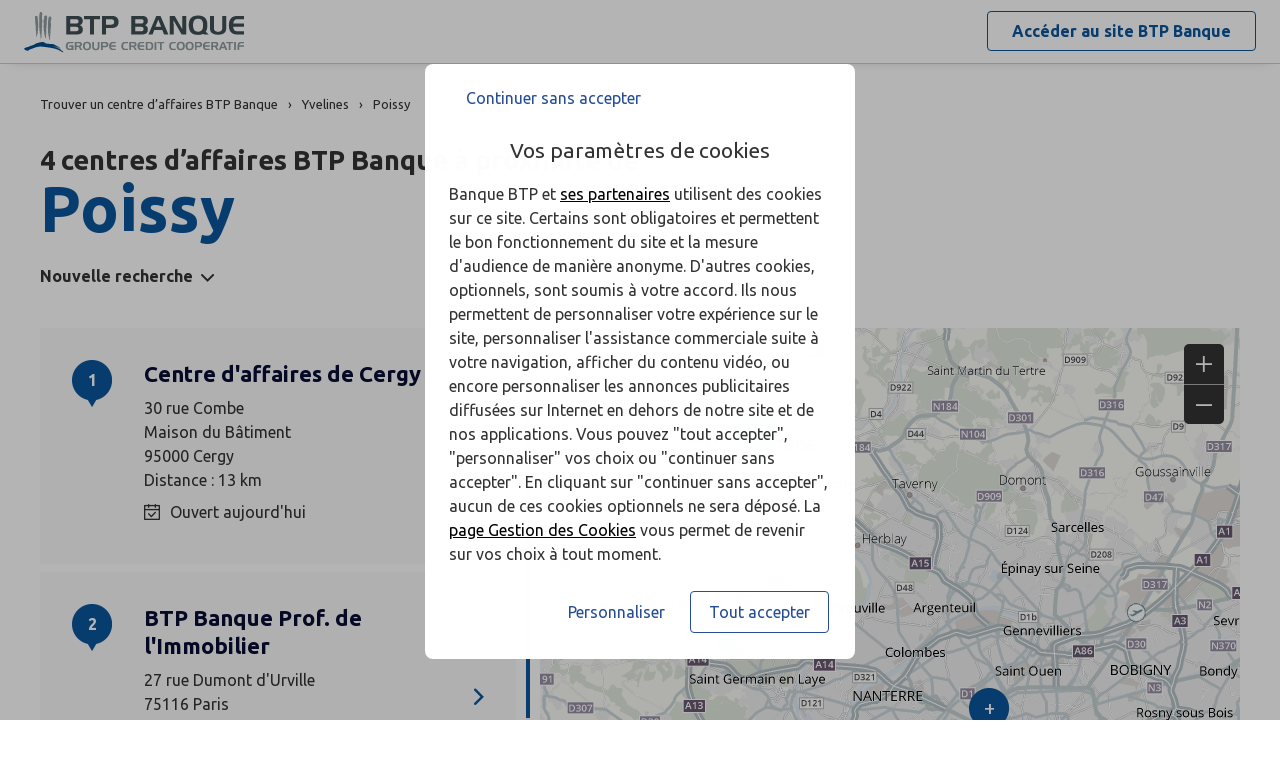

--- FILE ---
content_type: text/html
request_url: https://agences.btp-banque.fr/agences/agences-poissy-C78498
body_size: 7513
content:
<!DOCTYPE html>
<!--[if IE 6]>
<html class="ie ie6" lang="fr">
<![endif]-->
<!--[if IE 7]>
<html class="ie ie7" lang="fr">
<![endif]-->
<!--[if IE 8]>
<html class="ie ie8" lang="fr">
<![endif]-->
<!--[if IE 9]>
<html class="ie ie9" lang="fr">
<![endif]-->
<!--[if !(IE 6) | !(IE 7) | !(IE 8) | !(IE 9) ]><!-->
<html lang="fr">
<!--<![endif]-->
<head>
	<meta http-equiv="Content-Type" content="text/html; charset=windows-1252" />
<meta name="viewport" content="width=device-width, initial-scale=1, maximum-scale=1, user-scalable=no" />
<meta http-equiv="X-UA-Compatible" content="IE=edge" />


<title>BTP Banque : Centres d&#8217;affaires&nbsp;Poissy (78300)</title>
<meta name="description" content="Trouvez rapidement la liste des 99  centres d&#8217;affaires BTP Banque Poissy (78300) et leurs horaires d'ouverture avec les plans d'accès." />
<meta name="geo.region" content="FR-78" />
<meta name="geo.placename" content="Poissy" />

<link rel="canonical" href="https://agences.btp-banque.fr/agences/agences-poissy-C78498">


<link rel="shortcut icon" type="images/x-icon" href="/agences/favicon.ico" />
<link rel="apple-touch-icon" href="/UI/img/hd/apple-touch-icon.png" />
<script type="text/javascript">
var GA_ID = '';
var GA_EM_ID = '';
var g_urlSms = 'https://agences.btp-banque.fr/';
var g_autoReload = 1;
var g_sitePath = 'https://agences.btp-banque.fr';
var g_siteRoot = '/';
var g_includesRoot = '/includes/';
var g_uiRoot = '/UI/';
var g_statParam = 'btp-banque-sl-v2';
var g_namePOI = '';
var g_agenceType = 'agencebtp';
var g_currentPage = '';
var g_rdvEnabled = false;

// var g_tagScriptUrl = ;
// var g_tagDebug = ;
// var g_tagCookie = ;

// var param_poi_agenceType = ;
// var param_poi_regionId = ;
// var datas_poiCount = ;
</script><link rel="stylesheet" href="https://unpkg.com/material-components-web@7.0.0/dist/material-components-web.min.css">
<link href="https://fonts.googleapis.com/css2?family=Ubuntu:ital,wght@0,400;0,700;1,400&display=swap" rel="stylesheet" />

<link type="text/css" rel="stylesheet" href="/UI/20230127-090915/css-compiled/styles.min.css" />


<script type="text/javascript" src="/global/carto/api/1.2/api.js" integrity="sha384-8tcXGqpz/oQPFfwlmRJe6o3AA3H18PNYLTJ0fB+nofvWUzGrnKia6eNSM4bEbzUb" crossorigin="anonymous"></script>


<script type="text/javascript" src="/includes/20250312-205129/js-compiled/common.js"></script>

<script type="text/javascript" src="/includes/20250312-205129/js-compiled/search.js"></script>
<script type="text/javascript">
(function(){
var s = function(id, c) { g_seoDept.SetDeptImplementationCount(id, c) }
s('06',1);s('13',2);s('14',1);s('21',2);s('26',1);s('29',2);s('31',1);s('33',1);s('34',1);s('35',1);s('37',1);s('38',1);s('42',1);s('44',1);s('45',1);s('49',1);s('51',1);s('54',1);s('56',1);s('57',1);s('59',2);s('63',1);s('64',1);s('66',1);s('67',1);s('68',1);s('69',1);s('74',1);s('75',3);s('76',2);s('77',1);s('80',1);s('83',1);s('84',1);s('86',1);s('87',1);s('95',1);
})();
g_seoURI.SetSitePath('https://agences.btp-banque.fr');
g_seoURI.SetSiteRoot('/');
g_seoURI.SetNamePOI(g_namePOI);

/*g_seoURI.SetCaisse(, getCaisseCode());*/



g_documentContext.Unserialize('{"geo":{},"env":{},"poi":{"cityId":"78498","countryId":"33","x":578398,"y":2436744},"back":{}}');
g_contextEnv.SetParams(g_documentContext.GetContext('env'),true);
g_documentContext.AddContext('env', g_contextEnv);
g_contextGEO.SetParams(g_documentContext.GetContext('geo'),true);
g_documentContext.AddContext('geo', g_contextGEO);
g_contextBack.SetParam('context',g_documentContext.UnserializeString('{"geo":{},"env":{},"poi":{"cityId":"78498","countryId":"33","x":578398,"y":2436744},"back":{}}'));
g_documentContext.AddContext('back', g_contextBack);
g_contextPoi.SetParams(g_documentContext.GetContext('poi'),true);
g_documentContext.AddContext('poi', g_contextPoi);
</script>
</head>
<body class="em-body em-body--search agencebtp">
	
<div class="em-client__header">
	<a class="logo-btp" href="https://www.btp-banque.fr/" title="BTP Banque">
		<img src="/UI/img/hd/logo-btp-large.svg" alt="BTP Banque" loading="lazy" />
	</a>
	<a class="link-btp" href="https://www.btp-banque.fr/" title="BTP Banque"><span>Accéder au site </span><span class="link-marque">BTP Banque</span></a>
</div>


	<div class="em-page">

		<header class="em-page__header em-page__header--search">
			<div class="em-breadcrumbs--desktop">
			
<nav class="em-breadcrumbs">
  <ul class="em-breadcrumbs__list" itemscope="" itemtype="http://schema.org/BreadcrumbList">
    <li class="em-breadcrumbs__item" itemprop="itemListElement" itemscope="" itemtype="http://schema.org/ListItem"><a class="em-breadcrumbs__link" itemprop="item" href="/agences/"><span itemprop="name">Trouver un centre d&#8217;affaires&nbsp;BTP Banque</span></a><meta itemprop="position" content="1"></li>
			<li class="em-breadcrumbs__item" itemprop="itemListElement" itemscope="" itemtype="http://schema.org/ListItem"><a class="em-breadcrumbs__link" itemprop="item" href="https://agences.btp-banque.fr/agences/agences-yvelines-78"><span itemprop="name">Yvelines</span></a><meta itemprop="position" content="2" /></li>
      <li class="em-breadcrumbs__item" itemprop="itemListElement" itemscope="" itemtype="http://schema.org/ListItem"><a class="em-breadcrumbs__link" itemprop="item" href="https://agences.btp-banque.fr/agences/agences-poissy-C78498"><span itemprop="name">Poissy</span></a><meta itemprop="position" content="3" /></li>
      
  </ul>
  <div class="clear"></div>
</nav>
    
			</div>
			<div class="em-header">
				<h1 class="em-header__title em-title em-title--primary">
					<span class="em-header__suptitle">4 centres d&#8217;affaires BTP Banque à proximité de </span> Poissy</h1>
			</div>
			<div class="em-search-form__new-search-container">
				<button class="em-search-form__new-search">Nouvelle recherche</button>
			</div>
		</header>

		<main class="em-page__content">
			<div class="em-search-form--wrapper">
  <form id="em-search-form" class="em-search-form" action="" method="post">

    <h2 class="em-search-form__title em-title--secondary">Votre recherche</h2>

    <div class="em-search-form__content">

      <!-- <div class="mdc-tab-bar em-search-form__scroll-wrapper" role="tablist">
        <div class="mdc-tab-scroller">
          <div class="mdc-tab-scroller__scroll-area">
            <div class="mdc-tab-scroller__scroll-content">
              <button type="button" id="bp" value="agencebtp" class="mdc-tab mdc-tab--active em-search-form__agence-type-button" role="tab" aria-selected="true" tabindex="0">
                <span class="mdc-tab__content">
                  <span class="mdc-tab__text-label">Agences Crédit Coopératif</span>
                </span>
                <span class="mdc-tab-indicator mdc-tab-indicator--active">
                  <span class="mdc-tab-indicator__content mdc-tab-indicator__content--underline"></span>
                </span>
                <span class="mdc-tab__ripple"></span>
              </button>
							<button type="button" value="dab" class="mdc-tab mdc-tab em-search-form__agence-type-button" role="tab" aria-selected="false" tabindex="1">
                <span class="mdc-tab__content">
                  <span class="mdc-tab__text-label">Distributeurs</span>
                </span>
                <span class="mdc-tab-indicator mdc-tab-indicator">
                  <span class="mdc-tab-indicator__content mdc-tab-indicator__content--underline"></span>
                </span>
                <span class="mdc-tab__ripple"></span>
              </button>
              <button type="button" value="centreaf" class="mdc-tab mdc-tab em-search-form__agence-type-button" role="tab" aria-selected="false" tabindex="2">
                <span class="mdc-tab__content">
                  <span class="mdc-tab__text-label">Centres d'affaires</span>
                </span>
                <span class="mdc-tab-indicator mdc-tab-indicator">
                  <span class="mdc-tab-indicator__content mdc-tab-indicator__content--underline"></span>
                </span>
                <span class="mdc-tab__ripple"></span>
              </button>
            </div>
          </div>
        </div>
      </div> -->

      <div class="em-search-form__fieldset-wrapper">
        <fieldset class="em-search-form__fieldset em-search-form__search-fields">

          <div class="em-search-form__field" id="fieldsearchstreet">
            <input type="text" id="em-search-form__searchstreet" value="" autocomplete="off" />
            <label for="em-search-form__searchstreet">Rue</label>
          </div>

          <div class="em-search-form__field" id="fieldsearchcity">
            <input type="text" id="em-search-form__searchcity" value="" autocomplete="off" />
            <label for="em-search-form__searchcity">Ville / Code postal</label>
            <a href="#" class="em-search-form__localize-me"><span>Me localiser</span></a>
          </div>

        </fieldset>

        <fieldset class="em-search-form__fieldset em-search-form__buttons">

          <!-- <div class="em-search-form__field hide">
            <input type="checkbox" id="em-search-form__saturday"  checked="checked"  />
            <label for="em-search-form__saturday">Ouvert le samedi</label>
          </div> -->

          <div class="em-search-form__field">
            <button type="submit" class="em-search-form__submit em-button em-button--primary">Rechercher</button>
          </div>

        </fieldset>
      </div>

      <div class="em-search-form__fieldset-wrapper-casden hide">
        <a href="/banque-assurance/casden/" class="casden-link"><span>Rechercher une délégation CASDEN</span></a>
      </div>

    </div>

  </form>
</div>

			<div class="em-results-wrapper">
				<div class="em-results">
					<div class="btnswap">
						<a class="btn btnmap active" href="#">Carte</a>
						<a class="btn btnlist" href="#">Liste</a>
					</div>

					<div class="em-results__list-wrapper">
						<div class="em-results__list">
							

								<ul class="em-results__items">
									<li class="em-results__item em-poi-card" data-id="00073"><span class="em-poi-card__icon">1</span><h2 class="em-poi-card__label"><a class="em-poi-card__link" href="/agences/centre-d-affaires-de-cergy-id00073">Centre d'affaires de Cergy</a><span class="em-poi-card__network"></span></h2><div class="em-poi-card__address">30 rue Combe<br />Maison du B&#226;timent<br />95000 Cergy<br /> Distance : 13 km</div><div class="em-poi-card__opening-hours opened">Ouvert aujourd'hui</div></li><li class="em-results__item em-poi-card" data-id="00079"><span class="em-poi-card__icon">2</span><h2 class="em-poi-card__label"><a class="em-poi-card__link" href="/agences/btp-banque-prof-de-l-immobilier-id00079">BTP Banque Prof. de l'Immobilier</a><span class="em-poi-card__network"></span></h2><div class="em-poi-card__address">27 rue Dumont d'Urville<br />75116 Paris<br /> Distance : 20 km</div><div class="em-poi-card__opening-hours opened">Ouvert aujourd'hui</div></li><li class="em-results__item em-poi-card" data-id="00067"><span class="em-poi-card__icon">3</span><h2 class="em-poi-card__label"><a class="em-poi-card__link" href="/agences/centre-d-affaires-etoile-id00067">Centre d'affaires Etoile</a><span class="em-poi-card__network"></span></h2><div class="em-poi-card__address">27 rue Dumont d'Urville<br />75116 Paris<br /> Distance : 20 km</div><div class="em-poi-card__opening-hours opened">Ouvert aujourd'hui</div></li><li class="em-results__item em-poi-card" data-id="00066"><span class="em-poi-card__icon">4</span><h2 class="em-poi-card__label"><a class="em-poi-card__link" href="/agences/centre-d-affaires-de-paris-italie-id00066">Centre d'affaires de Paris Italie</a><span class="em-poi-card__network"></span></h2><div class="em-poi-card__address">5 avenue D'italie<br />75013 Paris<br /> Distance : 26 km</div><div class="em-poi-card__opening-hours opened">Ouvert aujourd'hui</div></li>
								</ul>
							
						</div>
					</div>

					<div class="em-results__map-wrapper">
						<div class="em-results__map em-map map"  id="searchmap">
							<div id="searchviewer" class="em-results__map-viewer em-map__viewer"></div>
							<div id="searchbtnsmap" class="em-map__buttons">
								<a id="searchbtnzoomin" class="em-map__btn-zoomin em-map__btn-zoom" href="#"
									title="Zoom avant"><span>Zoom avant</span></a>
								<a id="searchbtnzoomout" class="em-map__btn-zoomout em-map__btn-zoom" href="#"
									title="Zoom arri&egrave;re"><span>Zoom arri&egrave;re</span></a>
							</div>
						</div>
					</div>
				</div>
			</div>

			<div class="em-info">
				<h2 class="em-title em-title--secondary">Nos centres d’affaires BTP Banque<span>&nbsp;&agrave; proximit&eacute; de
					<span class="em-info-placename">Poissy</span>&nbsp;</span></h2>
				<div class="em-info-text">
					
					<p>Vous souhaitez discuter d’un projet&nbsp;? Vous souhaitez des précisions sur nos produits et services&nbsp;? Rendez-vous dans l’un de <strong>nos 4  centres d&#8217;affaires</strong>
						à proximité de <strong>Poissy</strong>&nbsp;.
						Un chargé d’affaires BTP Banque se tient à votre disposition pour vous accompagner.
					</p>
					<p>Découvrez nos solutions :
							<a href="https://www.btp-banque.fr/entreprises/Au-quotidien/Gerez-vos-flux-avec-Suite-Entreprise" target="_blank">Gérez vos comptes & vos flux</a>,
							<a href="https://www.btp-banque.fr/entreprises/Financements/Financer-ses-besoins-d-exploitation" target="_blank">Financez et optimisez votre trésorerie</a>,
							<a href="https://www.btp-banque.fr/entreprises/Cautions/Ameliorer-sa-tresorerie" target="_blank">Améliorez votre trésorerie</a>.
					</p>
				</div>
			</div>
		</main>

		<footer class="em-page__footer">
			<div class="em-indexes em-indexes--home">

				
						<div class="em-index">
							<div class="em-index__header">
								<h3 class="em-index__header-title em-title">
									Les centres d&#8217;affaires BTP Banque dans les villes à proximité
								</h3>
							</div>
							<div class="em-index__body">
								<ul><li><a href="/agences/agences-poissy-C78498">Poissy</a></li><li><a href="/agences/agences-carrieres-sous-poissy-C78123">Carri&#232;res-sous-Poissy</a></li><li><a href="/agences/agences-acheres-C78005">Ach&#232;res</a></li><li><a href="/agences/agences-saint-germain-en-laye-C78551">Saint-Germain-en-Laye</a></li><li><a href="/agences/agences-chanteloup-les-vignes-C78138">Chanteloup-les-Vignes</a></li><li><a href="/agences/agences-le-pecq-C78481">Le Pecq</a></li><li><a href="/agences/agences-andresy-C78015">Andr&#233;sy</a></li><li><a href="/agences/agences-triel-sur-seine-C78624">Triel-sur-Seine</a></li><li><a href="/agences/agences-marly-le-roi-C78372">Marly-le-Roi</a></li><li><a href="/agences/agences-le-vesinet-C78650">Le V&#233;sinet</a></li><li><a href="/agences/agences-maisons-laffitte-C78358">Maisons-Laffitte</a></li><li><a href="/agences/agences-conflans-sainte-honorine-C78172">Conflans-Sainte-Honorine</a></li><li><a href="/agences/agences-montesson-C78418">Montesson</a></li><li><a href="/agences/agences-verneuil-sur-seine-C78642">Verneuil-sur-Seine</a></li><li><a href="/agences/agences-jouy-le-moutier-C95323">Jouy-le-Moutier</a></li><li><a href="/agences/agences-croissy-sur-seine-C78190">Croissy-sur-Seine</a></li><li><a href="/agences/agences-chatou-C78146">Chatou</a></li><li><a href="/agences/agences-sartrouville-C78586">Sartrouville</a></li><li><a href="/agences/agences-carrieres-sur-seine-C78124">Carri&#232;res-sur-Seine</a></li><li><a href="/agences/agences-houilles-C78311">Houilles</a></li></ul>
							</div>
						</div>
					
						<div class="em-index">
							<div class="em-index__header">
								<h3 class="em-index__header-title em-title">
									Les centres d&#8217;affaires BTP Banque dans les départements limitrophes
								</h3>
								<span class="arrow ms"></span>
							</div>
							<div class="em-index__body">
								<ul><li><a href="/agences/agences-val-d-oise-95">95 Val-d'Oise</a></li></ul>
							</div>
						</div>
					

				<div class="em-breadcrumbs--mobile">
					
<nav class="em-breadcrumbs">
  <ul class="em-breadcrumbs__list" itemscope="" itemtype="http://schema.org/BreadcrumbList">
    <li class="em-breadcrumbs__item" itemprop="itemListElement" itemscope="" itemtype="http://schema.org/ListItem"><a class="em-breadcrumbs__link" itemprop="item" href="/agences/"><span itemprop="name">Trouver un centre d&#8217;affaires&nbsp;BTP Banque</span></a><meta itemprop="position" content="1"></li>
			<li class="em-breadcrumbs__item" itemprop="itemListElement" itemscope="" itemtype="http://schema.org/ListItem"><a class="em-breadcrumbs__link" itemprop="item" href="https://agences.btp-banque.fr/agences/agences-yvelines-78"><span itemprop="name">Yvelines</span></a><meta itemprop="position" content="2" /></li>
      <li class="em-breadcrumbs__item" itemprop="itemListElement" itemscope="" itemtype="http://schema.org/ListItem"><a class="em-breadcrumbs__link" itemprop="item" href="https://agences.btp-banque.fr/agences/agences-poissy-C78498"><span itemprop="name">Poissy</span></a><meta itemprop="position" content="3" /></li>
      
  </ul>
  <div class="clear"></div>
</nav>
    
				</div>

				<div class="em-copyright">Powered by <a href="http://www.evermaps.com" target="_blank">evermaps &copy;</a></div>
			</div>
		</footer>

	</div>

	
<script type="text/javascript">
	function g_addPois(){
		g_poisBoundrect = {'t': Number.MIN_VALUE, 'l': Number.MAX_VALUE , 'r': Number.MIN_VALUE, 'b': Number.MAX_VALUE};
		
		AddPoi('00073',580628,2449701,{"datas":{"position":1,"prelabel":"Centre d’affaires","label":"Centre d'affaires de Cergy","banque":"","id":"00073","agenceType":"agencebtp","agenceSpecificType":0,"typeId":"BTPB","address1":"30 rue Combe","address2":"Maison du Bâtiment","zip":"95000","city":"Cergy","cityId":"95127","regionId":"95","tel":"01 71 66 81 70","telint":"","fax":"","focusScale":0,"length":"13147","libreservice":"","textinfo":"","guichetservice":"","reseau":"","webreseau":"","devises":"","change":"","saturday":"","dabssagence":false,"agence":"0","dab":"","dab24":"","mobreduite":"","business":"","teltarif":"","libteltarif":"","marche":"","rawSchedules":"0900121513451715090012151345171509001215134517150900121513451715090012151345161500000000000000000000000000000000","schedule": {"day1":"09h00-12h15 / 13h45-17h15","day2":"09h00-12h15 / 13h45-17h15","day3":"09h00-12h15 / 13h45-17h15","day4":"09h00-12h15 / 13h45-17h15","day5":"09h00-12h15 / 13h45-16h15","day6":"","day7":""},"rawRdvSchedules":"0000000000000000000000000000000000000000000000000000000000000000000000000000000000000000000000000000000000000000","rdvSchedules": {"day1":"","day2":"","day3":"","day4":"","day5":"","day6":"","day7":""}}});
		
		AddPoi('00079',596876,2430189,{"datas":{"position":2,"prelabel":"Centre d’affaires","label":"BTP Banque Prof. de l'Immobilier","banque":"","id":"00079","agenceType":"agencebtp","agenceSpecificType":0,"typeId":"BTPB","address1":"27 rue Dumont d'Urville","address2":"","zip":"75116","city":"Paris","cityId":"75116","regionId":"75","tel":"01 40 67 35 00","telint":"","fax":"","focusScale":5000,"length":"19606","libreservice":"","textinfo":"","guichetservice":"","reseau":"","webreseau":"","devises":"","change":"","saturday":"","dabssagence":false,"agence":"0","dab":"","dab24":"","mobreduite":"","business":"","teltarif":"","libteltarif":"","marche":"","rawSchedules":"0800190000000000080019000000000008001900000000000800190000000000080019000000000000000000000000000000000000000000","schedule": {"day1":"08h00-19h00","day2":"08h00-19h00","day3":"08h00-19h00","day4":"08h00-19h00","day5":"08h00-19h00","day6":"","day7":""},"rawRdvSchedules":"0000000000000000000000000000000000000000000000000000000000000000000000000000000000000000000000000000000000000000","rdvSchedules": {"day1":"","day2":"","day3":"","day4":"","day5":"","day6":"","day7":""}}});
		
		AddPoi('00067',596876,2430189,{"datas":{"position":3,"prelabel":"Centre d’affaires","label":"Centre d'affaires Etoile","banque":"","id":"00067","agenceType":"agencebtp","agenceSpecificType":0,"typeId":"BTPB","address1":"27 rue Dumont d'Urville","address2":"","zip":"75116","city":"Paris","cityId":"75116","regionId":"75","tel":"01 84 95 18 20","telint":"","fax":"","focusScale":5000,"length":"19606","libreservice":"","textinfo":"","guichetservice":"","reseau":"","webreseau":"","devises":"","change":"","saturday":"","dabssagence":false,"agence":"0","dab":"","dab24":"","mobreduite":"","business":"","teltarif":"","libteltarif":"","marche":"","rawSchedules":"0900121513451715090012151345171509001215134517150900121513451715090012151345161500000000000000000000000000000000","schedule": {"day1":"09h00-12h15 / 13h45-17h15","day2":"09h00-12h15 / 13h45-17h15","day3":"09h00-12h15 / 13h45-17h15","day4":"09h00-12h15 / 13h45-17h15","day5":"09h00-12h15 / 13h45-16h15","day6":"","day7":""},"rawRdvSchedules":"0000000000000000000000000000000000000000000000000000000000000000000000000000000000000000000000000000000000000000","rdvSchedules": {"day1":"","day2":"","day3":"","day4":"","day5":"","day6":"","day7":""}}});
		
		AddPoi('00066',601433,2425758,{"datas":{"position":4,"prelabel":"Centre d’affaires","label":"Centre d'affaires de Paris Italie","banque":"","id":"00066","agenceType":"agencebtp","agenceSpecificType":0,"typeId":"BTPB","address1":"5 avenue D'italie","address2":"","zip":"75013","city":"Paris","cityId":"75113","regionId":"75","tel":"01 84 95 17 60","telint":"","fax":"","focusScale":0,"length":"25521","libreservice":"","textinfo":"","guichetservice":"","reseau":"","webreseau":"","devises":"","change":"","saturday":"","dabssagence":false,"agence":"0","dab":"","dab24":"","mobreduite":"","business":"","teltarif":"","libteltarif":"","marche":"","rawSchedules":"0900121513451715090012151345171509001215134517150900121513451715090012151345161500000000000000000000000000000000","schedule": {"day1":"09h00-12h15 / 13h45-17h15","day2":"09h00-12h15 / 13h45-17h15","day3":"09h00-12h15 / 13h45-17h15","day4":"09h00-12h15 / 13h45-17h15","day5":"09h00-12h15 / 13h45-16h15","day6":"","day7":""},"rawRdvSchedules":"0000000000000000000000000000000000000000000000000000000000000000000000000000000000000000000000000000000000000000","rdvSchedules": {"day1":"","day2":"","day3":"","day4":"","day5":"","day6":"","day7":""}}});
		
	}
</script>
<div class="em-client__footer">
  <div class="em-client__footer-content">
    <ul>
      <li><a href="https://www.btp-banque.fr/" target="_blank">www.btp-banque.fr</a></li>
      <li><a href="https://www.btp-banque.fr/politique-cookies" target="_blank">Informations cookies</a></li>
      <li><a href="https://www.btp-banque.fr/Services-et-numeros-utiles" target="_blank">Contact</a></li>
      <li><a href="https://www.btp-banque.fr/Mentions-Legales" target="_blank">Mentions légales</a></li>
    </ul>
  </div>
</div>

<script type="text/javascript">
(function(Cookies, window) {
'use strict';

// Initialisation globale du datalayer Tealium
window.datalayer = {
	 'pages.applicationType' : 'site'
	,'pages.applicationName' : 'evermaps'
	,'pages.CodeEnttGrpe'    : '061'
	,'pages.pageType'        : 'recherche agence'
	,'pages.espace'          : 'transverse'
	,'pages.univers'         : 'contact'
	,'pages.marche'          : 'neutre'
	,'pages.fonctionnalite'  : 'store locator'
};

// Ajout des propriétés spécifiques pour chaque page du SL
var currentPage = 'search';
switch (currentPage) {
	case 'home':
		datalayer['pages.pageName'] = 'store locator';
		datalayer['pages.pageType'] = 'recherche agence';
		break;
	case 'search':
	case 'region':
		addSearchPageProps();
		break;
	case 'detail':
		addDetailPageProps();
		break;
	case 'way':
		datalayer['pages.pageName'] = 'store locator : itineraire';
		datalayer['pages.marche'] = 'particulier';
		break;
}



// Si espace connecté, on récupère le contexte utilisateur
var cookies = Cookies.noConflict();
var visitorContext = cookies.get('visitor_context');
if (visitorContext) {
	// Correspondance entre les champs du cookie utilisateur et le datalayer Tealium
	var MAPPING = {
		 idEnttGrpe : 'codet'
		,clienid    : 'codec'
		,marche     : 'marche'
		,drel       : 'drel'
		,casd       : 'casd'
		,cna        : 'cna'
		,bdy        : 'bdy'
		,spart      : 'spart'
		,spro       : 'spro'
		,epart      : 'epart'
		,epro       : 'epro'
		,assa       : 'assa'
		,assh       : 'assh'
		,cdd        : 'cdd'
		,cctx       : 'cctx'
		,cce        : 'cce'
		,cca        : 'cca'
		,ccts       : 'ccts'
		,cim        : 'cim'
		,cpro       : 'cpro'
		,assv       : 'assv'
	};

	for (var key in Object.keys(MAPPING)) {
		if (typeof visitorContext[key] !== 'undefined') {
			window.datalayer.client[MAPPING[key]] = visitorContext[key];
		}
	}
}


// Chargement de Tealium
(function(a,b,c,d){a='https://tags.tiqcdn.com/utag/caisse-epargne/btp/prod/utag.js';b=document;c='script';d=b.createElement(c);d.src=a;d.type='text/java'+c;d.async=true;d.charset='utf-8';a=b.getElementsByTagName(c)[0];a.parentNode.insertBefore(d,a);})();


// =============================================================================
// Fonctions utilitaires
// =============================================================================

/**
 * Ajoute au datalayer les propriétés spécifiques des pages Search et Region.
 */
function addSearchPageProps() {
	var agenceType = 'agencebtp';
	var regionId = '';
	var cityId = '78498';
	var onglet = '';
	var region = '';

	if (agenceType === 'bp') {
		onglet = 'agences bp';
	} else if (agenceType === 'dab') {
		onglet = 'distributeurs';
	} else {
		onglet = 'casden';
	}

	if (regionId) {
		region = '0' + regionId;
	} else if (cityId) {
		region = '0' + cityId.slice(0, 2);
	}

	datalayer['pages.pageName'] = 'store locator : resultats';
	datalayer['pages.pageType'] = 'recherche agence';
	datalayer['evenement.event'] = 'event70';
	datalayer['nbResultat'] = '' + 4;
	datalayer['critereRecherche'] = onglet + ' : ' + region;
}

/**
 * Ajoute au datalayer les propriétés spécifiques de la page détail.
 */
function addDetailPageProps() {
	var agencyLabel = normalizeTealiumText('Centre d\'affaires de Paris Italie');

	datalayer['pages.pageName'] = 'store locator : page agence : ' + agencyLabel;
	datalayer['pages.marche'] = 'particulier';
}

/**
 * Normalise une chaîne de caractères pour Tealium (minuscules et suppression des accents).
 *
 * @param {string} text Le texte à normaliser.
 * @returns {string} le texte normalisé.
 */
function normalizeTealiumText(text) {
	return text.toLowerCase()
		.replace(/\(.*\)/g, '')
		.replace(/[âàáäãå]/g, 'a')
		.replace(/[éèêë]/g, 'e')
		.replace(/[ìíîï]/g, 'i')
		.replace(/[òóôöõø]/g, 'o')
		.replace(/[ùúûü]/g, 'u')
		.replace(/[ç]/g, 'c')
		.replace(/[æ]/g, 'ae')
		.replace(/[œ]/g, 'oe')
		.replace(/[ñ]/g, 'n')
		.replace(/[ÿ]/g, 'y');
}

})(Cookies, window);
</script><form id="form_params" name="form_params" method="post" action=""  >
	<input type="hidden" id="form_param_context" name="context" value="" />
</form>
</body>
</html>

--- FILE ---
content_type: text/xml; Charset=ISO-8859-1
request_url: https://agences.btp-banque.fr/global/carto/api/1.2/services/carto.asp?margin=10&x=589916&y=2437730&scale=121201&width=700&height=600&mode=1&module=btp-banque-sl-v2
body_size: 474
content:
<?xml version="1.0" encoding="ISO-8859-1"?><carto><header><center_x>589916</center_x><center_y>2437730</center_y><scale>200000</scale><ratio_x>70.546737</ratio_x><ratio_y>-70.546737</ratio_y><copyright>/scales/copyright.gif</copyright></header><area><country_id>33</country_id><city_id/><name><![CDATA[Yvelines]]></name></area><icon><file>/mapimages/picture/europe-0-8000/p070.gif</file><center_x>470253</center_x><center_y>2580787</center_y><ratio_x>2821.870000</ratio_x><ratio_y>-2821.870000</ratio_y><width>100</width><height>100</height></icon><tiles count="9"><tile><file>/mapimages/europe/_global/eu__200/t_012/t_013/g01.gif</file><center_x>562156</center_x><center_y>2471616</center_y><ratio_x>70.546737</ratio_x><ratio_y>-70.546737</ratio_y><width>315</width><height>315</height></tile><tile><file>/mapimages/europe/_global/eu__200/t_012/t_013/g02.gif</file><center_x>562156</center_x><center_y>2449394</center_y><ratio_x>70.546737</ratio_x><ratio_y>-70.546737</ratio_y><width>315</width><height>315</height></tile><tile><file>/mapimages/europe/_global/eu__200/t_012/t_013/g03.gif</file><center_x>562156</center_x><center_y>2427171</center_y><ratio_x>70.546737</ratio_x><ratio_y>-70.546737</ratio_y><width>315</width><height>315</height></tile><tile><file>/mapimages/europe/_global/eu__200/t_012/t_013/h01.gif</file><center_x>584379</center_x><center_y>2471616</center_y><ratio_x>70.546737</ratio_x><ratio_y>-70.546737</ratio_y><width>315</width><height>315</height></tile><tile><file>/mapimages/europe/_global/eu__200/t_012/t_013/h02.gif</file><center_x>584379</center_x><center_y>2449394</center_y><ratio_x>70.546737</ratio_x><ratio_y>-70.546737</ratio_y><width>315</width><height>315</height></tile><tile><file>/mapimages/europe/_global/eu__200/t_012/t_013/h03.gif</file><center_x>584379</center_x><center_y>2427171</center_y><ratio_x>70.546737</ratio_x><ratio_y>-70.546737</ratio_y><width>315</width><height>315</height></tile><tile><file>/mapimages/europe/_global/eu__200/t_012/t_013/i01.gif</file><center_x>606601</center_x><center_y>2471616</center_y><ratio_x>70.546737</ratio_x><ratio_y>-70.546737</ratio_y><width>315</width><height>315</height></tile><tile><file>/mapimages/europe/_global/eu__200/t_012/t_013/i02.gif</file><center_x>606601</center_x><center_y>2449394</center_y><ratio_x>70.546737</ratio_x><ratio_y>-70.546737</ratio_y><width>315</width><height>315</height></tile><tile><file>/mapimages/europe/_global/eu__200/t_012/t_013/i03.gif</file><center_x>606601</center_x><center_y>2427171</center_y><ratio_x>70.546737</ratio_x><ratio_y>-70.546737</ratio_y><width>315</width><height>315</height></tile></tiles><scales count="13"><scale>1000000</scale><scale>2000000</scale><scale>4000000</scale><scale>6000000</scale><scale>8000000</scale><scale>100000</scale><scale>200000</scale><scale>500000</scale><scale>15000</scale><scale>25000</scale><scale>50000</scale><scale>2500</scale><scale>5000</scale></scales></carto>

--- FILE ---
content_type: image/svg+xml
request_url: https://agences.btp-banque.fr/UI/img/hd/logo-btp-large.svg
body_size: 12583
content:
<?xml version="1.0" encoding="UTF-8"?>
<svg width="3215px" height="600px" viewBox="0 0 3215 600" version="1.1" xmlns="http://www.w3.org/2000/svg" xmlns:xlink="http://www.w3.org/1999/xlink">
    <title>Artboard</title>
    <defs>
        <polygon id="path-1" points="1.30451205e-14 2.13162821e-14 1.30451205e-14 543.848295 578.720573 543.848295 578.720573 2.13162821e-14"></polygon>
        <polygon id="path-3" points="1.30451205e-14 2.13162821e-14 1.30451205e-14 543.848295 578.720573 543.848295 578.720573 2.13162821e-14"></polygon>
    </defs>
    <g id="Artboard" stroke="none" stroke-width="1" fill="none" fill-rule="evenodd">
        <g id="btp-banque--large-2" transform="translate(1.413820, 1.036424)">
            <path d="M794.754609,248.370473 C794.754609,225.604955 782.615897,216.108404 757.200468,216.108404 L672.588124,216.108404 L672.588124,280.239438 L757.200468,280.239438 C782.615897,280.239438 794.754609,271.13599 794.754609,248.370473 Z M672.588124,167.942886 L756.441798,167.942886 C781.864124,167.942886 794.002837,158.460128 794.002837,136.453231 C794.002837,114.453231 781.864124,104.956679 756.441798,104.956679 L672.588124,104.956679 L672.588124,167.942886 Z M615.301678,328.425645 L615.301678,56.0187487 L755.296897,56.0187487 C787.167914,56.0187487 810.314232,59.0670246 825.115184,68.5497832 C844.840592,81.060128 855.8413,101.549783 855.8413,126.970473 C855.8413,157.3153 843.33015,177.804955 815.245583,192.225645 C842.937021,203.977369 856.59997,223.329093 856.59997,254.053231 C856.59997,305.646335 827.004961,328.425645 765.159601,328.425645 L615.301678,328.425645 L615.301678,328.425645 Z" id="Fill-1" fill="#405056" fill-rule="nonzero"></path>
            <polyline id="Fill-2" fill="#405056" fill-rule="nonzero" points="873.290699 103.825645 873.290699 56.3980591 1108.90587 56.3980591 1108.90587 103.825645 1020.49328 103.825645 1020.49328 328.425645 961.317056 328.425645 961.317056 103.825645 873.290699 103.825645"></polyline>
            <path d="M1193.87685,104.584266 L1193.87685,185.011852 L1263.69514,185.011852 C1298.2215,185.011852 1314.91223,172.1153 1314.91223,144.804955 C1314.91223,114.453231 1298.2215,104.584266 1260.27423,104.584266 L1193.87685,104.584266 Z M1261.026,56.0187487 C1298.2215,56.0187487 1324.3956,59.0670246 1341.08633,69.6808177 C1365.37065,85.2394384 1378.65427,111.032542 1378.65427,144.804955 C1378.65427,177.425645 1368.40533,200.563576 1347.16258,215.73599 C1324.01627,232.060128 1297.45594,233.191162 1263.30891,233.191162 L1193.87685,233.191162 L1193.87685,328.425645 L1136.58351,328.425645 L1136.58351,56.0187487 L1261.026,56.0187487 L1261.026,56.0187487 Z" id="Fill-3" fill="#405056" fill-rule="nonzero"></path>
            <path d="M1744.38126,248.370473 C1744.38126,225.604955 1732.24944,216.108404 1706.82712,216.108404 L1622.22167,216.108404 L1622.22167,280.239438 L1706.82712,280.239438 C1732.24944,280.239438 1744.38126,271.13599 1744.38126,248.370473 Z M1622.22167,167.942886 L1706.07534,167.942886 C1731.49077,167.942886 1743.62948,158.460128 1743.62948,136.453231 C1743.62948,114.453231 1731.49077,104.956679 1706.07534,104.956679 L1622.22167,104.956679 L1622.22167,167.942886 Z M1564.92833,328.425645 L1564.92833,56.0187487 L1704.93044,56.0187487 C1736.80146,56.0187487 1759.94088,59.0670246 1774.74873,68.5497832 C1794.46724,81.060128 1805.47485,101.549783 1805.47485,126.970473 C1805.47485,157.3153 1792.9499,177.804955 1764.87223,192.225645 C1792.58436,203.977369 1806.22662,223.329093 1806.22662,254.053231 C1806.22662,305.646335 1776.63161,328.425645 1714.78625,328.425645 L1564.92833,328.425645 L1564.92833,328.425645 Z" id="Fill-4" fill="#405056" fill-rule="nonzero"></path>
            <path d="M1917.76483,214.977369 L1998.97006,214.977369 L1957.61567,110.280817 L1917.76483,214.977369 Z M1990.23846,56.0187487 L2106.34249,328.425645 L2042.60045,328.425645 L2017.55746,263.549783 L1899.19122,263.549783 L1874.9,328.425645 L1814.19265,328.425645 L1929.52421,56.0187487 L1990.23846,56.0187487 L1990.23846,56.0187487 Z" id="Fill-5" fill="#405056" fill-rule="nonzero"></path>
            <polyline id="Fill-6" fill="#405056" fill-rule="nonzero" points="2197.76906 56.0187487 2309.30728 251.777369 2306.65194 56.0187487 2365.09018 56.0187487 2365.09018 328.425645 2298.67901 328.425645 2181.45767 122.411852 2184.10612 328.425645 2125.29543 328.425645 2125.29543 56.0187487 2197.76906 56.0187487"></polyline>
            <path d="M2612.46473,192.225645 C2612.46473,128.101507 2589.30461,97.3773693 2538.84619,97.3773693 C2488.774,97.3773693 2465.63458,128.101507 2465.63458,192.225645 C2465.63458,256.329093 2488.774,287.067024 2538.84619,287.067024 C2589.30461,287.067024 2612.46473,256.329093 2612.46473,192.225645 Z M2538.84619,334.108404 C2446.27472,334.108404 2403.02366,288.577369 2403.02366,192.225645 C2403.02366,95.8670246 2446.27472,50.7153004 2538.84619,50.7153004 C2631.43146,50.7153004 2674.68252,95.8670246 2674.68252,192.225645 C2674.68252,232.811852 2666.7096,264.680817 2651.14997,287.446335 L2692.51815,328.425645 L2623.83097,328.425645 L2614.74073,318.942886 C2592.35309,329.929093 2567.68943,334.108404 2538.84619,334.108404 L2538.84619,334.108404 Z" id="Fill-7" fill="#405056" fill-rule="nonzero"></path>
            <path d="M2769.90934,219.156679 C2769.90934,267.33599 2783.94473,287.446335 2831.37537,287.446335 C2878.79221,287.446335 2892.44827,267.33599 2892.44827,219.156679 L2892.44827,56.0187487 L2949.74161,56.0187487 L2949.74161,220.667024 C2949.74161,255.577369 2945.94136,279.473921 2933.82334,293.887714 C2911.4288,320.446335 2878.79221,331.453231 2831.37537,331.453231 C2783.94473,331.453231 2750.92881,320.446335 2728.55496,293.887714 C2716.02312,279.09461 2712.98154,255.198059 2712.98154,220.667024 L2712.98154,56.0187487 L2769.90934,56.0187487 L2769.90934,219.156679" id="Fill-8" fill="#405056" fill-rule="nonzero"></path>
            <path d="M3052.92756,166.811852 L3211.53088,166.811852 L3211.53088,214.225645 L3052.54823,214.225645 C3052.92756,263.163576 3072.28743,280.998059 3117.42827,280.998059 L3211.53088,280.998059 L3211.53088,328.425645 L3114.78672,328.425645 C3081.7708,328.425645 3056.34847,325.756679 3029.78814,304.5153 C3001.71047,282.129093 2988.05442,246.473921 2988.05442,197.142886 C2988.05442,100.798059 3028.65703,56.0187487 3116.29716,56.0187487 L3211.53088,56.0187487 L3211.53088,103.446335 L3117.42827,103.446335 C3076.07388,103.446335 3055.20357,123.93599 3052.92756,166.811852" id="Fill-9" fill="#405056" fill-rule="nonzero"></path>
            <path d="M659.732124,485.329093 L719.473901,485.329093 L719.473901,556.625645 L665.09109,556.625645 C650.524635,556.625645 638.985961,555.777369 626.930013,546.080817 C614.543008,536.211852 608.515034,520.467024 608.515034,498.708404 C608.515034,456.204955 626.59206,436.480817 665.09109,436.480817 L719.473901,436.480817 L719.473901,457.211852 L665.09109,457.211852 C644.834613,457.211852 636.634086,470.09461 636.634086,497.542886 C636.634086,523.156679 644.675983,534.853231 665.09109,534.853231 L693.548094,534.853231 L693.548094,506.591162 L659.732124,506.591162 L659.732124,485.329093" id="Fill-10" fill="#8F9CA0" fill-rule="nonzero"></path>
            <path d="M765.580317,457.887714 L765.580317,488.163576 L796.547828,488.163576 C811.60397,488.163576 818.956167,485.177369 818.956167,472.929093 C818.956167,460.556679 811.60397,457.887714 796.547828,457.887714 L765.580317,457.887714 Z M802.555111,436.480817 C831.012116,436.480817 844.571609,447.33599 844.571609,472.611852 C844.571609,491.204955 835.874498,503.080817 820.301081,506.418748 L850.261631,556.625645 L821.804626,556.625645 L795.361545,509.425645 L765.580317,509.425645 L765.580317,556.625645 L740.302828,556.625645 L740.302828,436.480817 L802.555111,436.480817 L802.555111,436.480817 Z" id="Fill-11" fill="#8F9CA0" fill-rule="nonzero"></path>
            <path d="M885.815644,495.529093 C885.815644,524.811852 895.512819,538.370473 918.10048,538.370473 C940.37088,538.370473 950.571536,524.811852 950.571536,496.53599 C950.571536,468.280817 940.37088,454.701507 918.10048,454.701507 C896.36115,454.701507 885.815644,468.280817 885.815644,495.529093 Z M918.10048,434.13599 C958.951386,434.13599 978.04227,454.053231 978.04227,496.53599 C978.04227,539.046335 958.951386,559.142886 918.10048,559.142886 C876.780579,559.142886 858.20697,539.046335 858.20697,495.377369 C858.20697,454.053231 877.787541,434.13599 918.10048,434.13599 L918.10048,434.13599 Z" id="Fill-12" fill="#8F9CA0" fill-rule="nonzero"></path>
            <path d="M1020.11394,508.411852 C1020.11394,529.673921 1026.30055,538.570473 1047.22603,538.570473 C1068.13773,538.570473 1074.1657,529.673921 1074.1657,508.411852 L1074.1657,436.480817 L1099.43629,436.480817 L1099.43629,509.108404 C1099.43629,524.501507 1097.76032,535.046335 1092.40136,541.391162 C1082.54555,553.1153 1068.13773,557.977369 1047.22603,557.977369 C1026.30055,557.977369 1011.73409,553.1153 1001.87139,541.391162 C996.34,534.853231 994.995086,524.342886 994.995086,509.108404 L994.995086,436.480817 L1020.11394,436.480817 L1020.11394,508.411852" id="Fill-13" fill="#8F9CA0" fill-rule="nonzero"></path>
            <path d="M1149.21881,457.887714 L1149.21881,493.370473 L1180.007,493.370473 C1195.24246,493.370473 1202.59466,487.680817 1202.59466,475.632542 C1202.59466,462.211852 1195.24246,457.887714 1178.51035,457.887714 L1149.21881,457.887714 Z M1178.8414,436.480817 C1195.24246,436.480817 1206.78803,437.811852 1214.16092,442.49461 C1224.86506,449.349783 1230.71371,460.729093 1230.71371,475.632542 C1230.71371,490.018748 1226.20997,500.218748 1216.82316,506.908404 C1206.6294,514.101507 1194.9114,514.604955 1179.84836,514.604955 L1149.21881,514.604955 L1149.21881,556.625645 L1123.94132,556.625645 L1123.94132,436.480817 L1178.8414,436.480817 L1178.8414,436.480817 Z" id="Fill-14" fill="#8F9CA0" fill-rule="nonzero"></path>
            <path d="M1269.2955,485.329093 L1339.25173,485.329093 L1339.25173,506.239438 L1269.11618,506.239438 C1269.2955,527.860128 1277.82709,535.701507 1297.73182,535.701507 L1339.25173,535.701507 L1339.25173,556.625645 L1296.56622,556.625645 C1281.99977,556.625645 1270.79215,555.460128 1259.07415,546.080817 C1246.70094,536.211852 1240.67987,520.467024 1240.67987,498.708404 C1240.67987,456.204955 1258.57757,436.480817 1297.23523,436.480817 L1339.25173,436.480817 L1339.25173,457.370473 L1297.73182,457.370473 C1279.48926,457.370473 1270.30246,466.418748 1269.2955,485.329093" id="Fill-15" fill="#8F9CA0" fill-rule="nonzero"></path>
            <path d="M1446.27931,499.7153 C1446.27931,526.673921 1454.50053,535.701507 1475.74327,535.701507 L1517.2425,535.701507 L1517.2425,556.625645 L1474.57768,556.625645 C1460.01812,556.625645 1448.81051,555.460128 1437.09251,546.080817 C1424.69861,536.211852 1418.67063,520.467024 1418.67063,498.708404 C1418.67063,456.204955 1436.57524,436.480817 1475.2329,436.480817 L1517.2425,436.480817 L1517.2425,457.039438 L1475.74327,457.039438 C1454.50053,457.039438 1446.27931,469.93599 1446.27931,499.7153" id="Fill-16" fill="#8F9CA0" fill-rule="nonzero"></path>
            <path d="M1561.15567,457.887714 L1561.15567,488.163576 L1592.12318,488.163576 C1607.18622,488.163576 1614.55221,485.177369 1614.55221,472.929093 C1614.55221,460.556679 1607.18622,457.887714 1592.12318,457.887714 L1561.15567,457.887714 Z M1598.15115,436.480817 C1626.60816,436.480817 1640.16076,447.33599 1640.16076,472.611852 C1640.16076,491.204955 1631.44295,503.080817 1615.89712,506.418748 L1645.85078,556.625645 L1617.39377,556.625645 L1590.95759,509.425645 L1561.15567,509.425645 L1561.15567,556.625645 L1535.87818,556.625645 L1535.87818,436.480817 L1598.15115,436.480817 L1598.15115,436.480817 Z" id="Fill-17" fill="#8F9CA0" fill-rule="nonzero"></path>
            <path d="M1682.57728,485.329093 L1752.53351,485.329093 L1752.53351,506.239438 L1682.39796,506.239438 C1682.57728,527.860128 1691.10886,535.701507 1711.03428,535.701507 L1752.53351,535.701507 L1752.53351,556.625645 L1709.848,556.625645 C1695.28154,556.625645 1684.07393,555.460128 1672.35593,546.080817 C1659.98272,536.211852 1653.94095,520.467024 1653.94095,498.708404 C1653.94095,456.204955 1671.86624,436.480817 1710.51701,436.480817 L1752.53351,436.480817 L1752.53351,457.370473 L1711.03428,457.370473 C1692.77104,457.370473 1683.58424,466.418748 1682.57728,485.329093" id="Fill-18" fill="#8F9CA0" fill-rule="nonzero"></path>
            <path d="M1799.95725,457.370473 L1799.95725,535.701507 L1829.2281,535.701507 C1851.65713,535.701507 1858.69206,526.156679 1858.69206,496.53599 C1858.69206,467.09461 1851.65713,457.370473 1829.2281,457.370473 L1799.95725,457.370473 Z M1829.75917,436.480817 C1868.39614,436.480817 1886.30074,456.204955 1886.30074,498.708404 C1886.30074,520.467024 1880.29345,536.211852 1867.90645,546.080817 C1856.18156,555.460128 1844.97394,556.625645 1830.41438,556.625645 L1774.68666,556.625645 L1774.68666,436.480817 L1829.75917,436.480817 L1829.75917,436.480817 Z" id="Fill-19" fill="#8F9CA0" fill-rule="nonzero"></path>
            <polygon id="Fill-20" fill="#8F9CA0" fill-rule="nonzero" points="1903.94325 556.625645 1930.40703 556.625645 1930.40703 436.480817 1903.94325 436.480817"></polygon>
            <polyline id="Fill-21" fill="#8F9CA0" fill-rule="nonzero" points="1942.82162 457.570473 1942.82162 436.646335 2046.73865 436.646335 2046.73865 457.570473 2007.74994 457.570473 2007.74994 556.625645 1981.64481 556.625645 1981.64481 457.570473 1942.82162 457.570473"></polyline>
            <path d="M2143.88973,499.7153 C2143.88973,526.673921 2152.09716,535.701507 2173.3606,535.701507 L2214.87361,535.701507 L2214.87361,556.625645 L2172.195,556.625645 C2157.62855,556.625645 2146.42093,555.460128 2134.70294,546.080817 C2122.30903,536.211852 2116.28106,520.467024 2116.28106,498.708404 C2116.28106,456.204955 2134.18566,436.480817 2172.85712,436.480817 L2214.87361,436.480817 L2214.87361,457.039438 L2173.3606,457.039438 C2152.09716,457.039438 2143.88973,469.93599 2143.88973,499.7153" id="Fill-22" fill="#8F9CA0" fill-rule="nonzero"></path>
            <path d="M2253.43472,495.529093 C2253.43472,524.811852 2263.13189,538.370473 2285.74714,538.370473 C2307.99685,538.370473 2318.19751,524.811852 2318.19751,496.53599 C2318.19751,468.280817 2307.99685,454.701507 2285.74714,454.701507 C2263.95953,454.701507 2253.43472,468.280817 2253.43472,495.529093 Z M2285.74714,434.13599 C2326.57736,434.13599 2345.64065,454.053231 2345.64065,496.53599 C2345.64065,539.046335 2326.57736,559.142886 2285.74714,559.142886 C2244.38586,559.142886 2225.80535,539.046335 2225.80535,495.377369 C2225.80535,454.053231 2245.38592,434.13599 2285.74714,434.13599 L2285.74714,434.13599 Z" id="Fill-23" fill="#8F9CA0" fill-rule="nonzero"></path>
            <path d="M2382.87753,495.529093 C2382.87753,524.811852 2392.57471,538.370473 2415.16237,538.370473 C2437.43966,538.370473 2447.63342,524.811852 2447.63342,496.53599 C2447.63342,468.280817 2437.43966,454.701507 2415.16237,454.701507 C2393.42994,454.701507 2382.87753,468.280817 2382.87753,495.529093 Z M2415.16237,434.13599 C2455.99258,434.13599 2475.08347,454.053231 2475.08347,496.53599 C2475.08347,539.046335 2455.99258,559.142886 2415.16237,559.142886 C2373.82178,559.142886 2355.26886,539.046335 2355.26886,495.377369 C2355.26886,454.053231 2374.82874,434.13599 2415.16237,434.13599 L2415.16237,434.13599 Z" id="Fill-24" fill="#8F9CA0" fill-rule="nonzero"></path>
            <path d="M2517.67242,457.887714 L2517.67242,493.370473 L2548.4606,493.370473 C2563.68917,493.370473 2571.06896,487.680817 2571.06896,475.632542 C2571.06896,462.211852 2563.68917,457.887714 2546.95706,457.887714 L2517.67242,457.887714 Z M2547.29501,436.480817 C2563.68917,436.480817 2575.23474,437.811852 2582.60763,442.49461 C2593.31866,449.349783 2599.16732,460.729093 2599.16732,475.632542 C2599.16732,490.018748 2594.64289,500.218748 2585.29056,506.908404 C2575.07611,514.101507 2563.36501,514.604955 2548.30197,514.604955 L2517.67242,514.604955 L2517.67242,556.625645 L2492.39493,556.625645 L2492.39493,436.480817 L2547.29501,436.480817 L2547.29501,436.480817 Z" id="Fill-25" fill="#8F9CA0" fill-rule="nonzero"></path>
            <path d="M2637.74221,485.329093 L2707.69844,485.329093 L2707.69844,506.239438 L2637.58358,506.239438 C2637.74221,527.860128 2646.2807,535.701507 2666.19922,535.701507 L2707.69844,535.701507 L2707.69844,556.625645 L2665.01294,556.625645 C2650.45338,556.625645 2639.24576,555.460128 2627.52087,546.080817 C2615.13386,536.211852 2609.12658,520.467024 2609.12658,498.708404 C2609.12658,456.204955 2627.03118,436.480817 2665.68884,436.480817 L2707.69844,436.480817 L2707.69844,457.370473 L2666.19922,457.370473 C2647.93597,457.370473 2638.74918,466.418748 2637.74221,485.329093" id="Fill-26" fill="#8F9CA0" fill-rule="nonzero"></path>
            <path d="M2755.12908,457.887714 L2755.12908,488.163576 L2786.09659,488.163576 C2801.13204,488.163576 2808.51183,485.177369 2808.51183,472.929093 C2808.51183,460.556679 2801.13204,457.887714 2786.09659,457.887714 L2755.12908,457.887714 Z M2792.12457,436.480817 C2820.56088,436.480817 2834.11348,447.33599 2834.11348,472.611852 C2834.11348,491.204955 2825.42326,503.080817 2809.84985,506.418748 L2839.81039,556.625645 L2811.35339,556.625645 L2784.91031,509.425645 L2755.12908,509.425645 L2755.12908,556.625645 L2729.85159,556.625645 L2729.85159,436.480817 L2792.12457,436.480817 L2792.12457,436.480817 Z" id="Fill-27" fill="#8F9CA0" fill-rule="nonzero"></path>
            <path d="M2884.72363,506.591162 L2920.53973,506.591162 L2902.31787,460.391162 L2884.72363,506.591162 Z M2916.705,436.480817 L2967.9083,556.625645 L2939.78924,556.625645 L2928.75405,528.018748 L2876.53,528.018748 L2865.81207,556.625645 L2839.03793,556.625645 L2889.92397,436.480817 L2916.705,436.480817 L2916.705,436.480817 Z" id="Fill-28" fill="#8F9CA0" fill-rule="nonzero"></path>
            <polyline id="Fill-29" fill="#8F9CA0" fill-rule="nonzero" points="2948.25876 457.570473 2948.25876 436.646335 3052.19648 436.646335 3052.19648 457.570473 3013.20087 457.570473 3013.20087 556.625645 2987.09574 556.625645 2987.09574 457.570473 2948.25876 457.570473"></polyline>
            <polygon id="Fill-30" fill="#8F9CA0" fill-rule="nonzero" points="3064.61797 556.625645 3091.08174 556.625645 3091.08174 436.480817 3064.61797 436.480817"></polygon>
            <path d="M3127.40822,450.177369 C3136.78813,440.632542 3152.0236,436.480817 3174.2802,436.480817 L3212.77923,436.480817 L3212.77923,457.370473 L3172.10075,457.370473 C3150.50626,457.370473 3140.80218,465.929093 3140.46423,486.680817 L3212.77923,486.680817 L3212.77923,507.411852 L3140.46423,507.411852 L3140.46423,556.625645 L3115.20743,556.625645 L3115.20743,501.384266 C3115.20743,477.446335 3116.53855,461.246335 3127.40822,450.177369" id="Fill-31" fill="#8F9CA0" fill-rule="nonzero"></path>
            <path d="M240.539622,402.018748 C239.974068,401.080817 244.664025,401.1153 243.553609,399.260128 C242.063858,394.908404 239.801644,391.204955 239.629219,387.060128 C238.498111,385.204955 243.581197,382.053231 242.470781,380.218748 C240.877575,375.839438 234.511648,364.667024 234.877189,371.322197 C235.760004,381.363576 237.442871,387.901507 238.608463,396.873921 C240.77412,404.1153 243.291523,411.060128 245.298549,418.439438 C245.643399,420.508404 245.436489,422.49461 245.25027,424.480817 C245.829618,421.867024 246.264128,419.204955 246.877961,416.253231 C248.036656,412.342886 241.836257,408.025645 240.539622,402.018748" id="Fill-32" fill="#8F9CA0" fill-rule="nonzero"></path>
            <path d="M252.257618,325.584266 L252.636953,327.949783 L253.257682,318.349783 C250.96788,320.073921 251.616197,322.832542 252.257618,325.584266" id="Fill-33" fill="#8F9CA0" fill-rule="nonzero"></path>
            <path d="M377.403605,359.873921 L377.762249,361.922197 L378.465742,353.729093 C376.17594,355.13599 376.775978,357.508404 377.403605,359.873921" id="Fill-34" fill="#8F9CA0" fill-rule="nonzero"></path>
            <g id="Group-38" transform="translate(219.451009, 0.000000)" fill="#8F9CA0" fill-rule="nonzero">
                <path d="M99.2039864,330.439438 L99.5695274,332.384266 L100.128184,324.53599 C97.8590724,325.922197 98.5349784,328.170473 99.2039864,330.439438" id="Fill-35"></path>
                <path d="M33.5032058,380.577369 C33.0617981,369.604955 33.10318,359.280817 33.3583689,349.198059 C32.4272745,348.432542 31.3582401,347.89461 31.8686178,346.853231 C32.6824633,346.039438 33.185944,345.253231 33.5101028,344.473921 L33.7101157,340.060128 L33.3100899,338.487714 C32.7652272,337.653231 33.0342101,334.825645 32.6686693,336.032542 L33.3238839,338.508404 L33.7446006,339.218748 L34.3791242,329.177369 L33.9928925,327.060128 C33.3583689,324.660128 32.7100513,322.225645 34.9722659,320.7153 L35.1171028,318.929093 L34.696386,319.273921 L35.1308968,318.618748 L36.8896307,295.89461 C39.9105148,262.9153 39.551871,232.473921 41.131283,198.087714 C41.9658195,179.3153 43.7314504,161.667024 45.0970556,143.473921 C47.593768,107.211852 35.2550427,76.1015073 44.8004848,41.6739211 C48.2696736,28.8187487 42.6486221,22.6946108 44.7522058,12.3359901 C39.3794461,-3.35366509 18.5850041,-0.0502168153 17.2331929,1.07392111 C-1.66457531,9.37736938 1.82530451,101.729093 0.0458796172,126.404955 C-0.271382183,132.653231 1.15629593,138.949783 1.28044185,145.942886 C-2.54049377,183.5153 5.37725732,219.49461 3.94268222,260.198059 C4.00475512,270.991162 8.30848052,280.563576 10.67415,289.680817 C11.4742015,296.377369 9.13611992,303.473921 9.18439892,308.9153 C9.25336892,317.49461 10.9293388,324.839438 13.0398195,331.887714 C12.1225191,324.004955 10.8603689,318.246335 10.1154933,309.480817 C9.79133452,303.611852 16.1434676,313.53599 17.4676908,317.418748 C18.5298281,319.053231 13.3294933,321.69461 14.3985277,323.33599 C14.4399096,326.942886 16.5503903,330.273921 17.8884075,334.1153 C18.9367508,335.791162 14.2467938,335.618748 14.7709654,336.467024 C15.8193088,341.7153 21.943841,345.756679 20.7368667,349.13599 C20.0747551,351.708404 19.4057466,354.039438 18.70915,356.29461 C18.5022401,357.73599 18.3160212,359.163576 18.5298281,360.653231 L19.7574933,363.522197 C21.1782745,362.729093 21.1782745,362.729093 19.7574933,363.522197 C22.7232015,370.446335 25.150944,378.411852 27.6062745,385.784266 L28.0131972,385.680817 C27.2890126,381.33599 27.6338624,377.073921 30.4133517,372.501507 C29.4201843,374.473921 28.1235491,374.246335 27.7993903,372.046335 L30.1029869,370.301507 C31.516871,374.129093 32.8686822,377.956679 29.6477852,381.722197 C29.6477852,381.722197 30.7582015,383.349783 31.3237551,384.163576 C30.7306135,385.398059 29.2684504,385.377369 28.0131972,385.680817 L28.5097809,388.239438 C30.7444075,386.349783 33.5032058,380.563576 33.5032058,380.577369" id="Fill-37"></path>
            </g>
            <path d="M377.548442,404.142886 C377.244974,394.770473 377.403605,385.963576 377.789837,377.370473 C376.858742,376.687714 377.658794,374.025645 377.982953,373.349783 L378.238141,369.598059 L377.886395,368.253231 L377.858807,368.211852 C377.320841,367.5153 376.624244,367.701507 375.913854,368.13599 L374.203399,369.411852 C374.596528,369.184266 375.244845,368.542886 375.913854,368.13599 L377.251871,366.13599 C376.975991,364.977369 376.81736,363.798059 377.107034,362.549783 C377.645,363.929093 377.617412,365.129093 377.251871,366.13599 L377.886395,368.253231 L378.293317,368.880815 L379.051987,360.329093 L378.686446,358.5153 C378.072613,356.446335 377.465678,354.349783 379.734789,353.129093 L379.907214,351.604955 L379.486498,351.887714 L379.921008,351.322197 L381.969416,332.004955 C385.369635,303.942886 385.397223,277.949783 387.390455,248.653231 C388.438798,232.687714 390.411339,217.660128 391.983854,202.177369 C394.949562,171.29461 382.990171,144.453231 392.942536,115.322197 C396.563459,104.453231 393.997777,84.6946108 396.204815,75.9153004 C391.011377,62.3773694 370.216935,64.7084039 368.85133,65.6394384 C349.863901,72.2808177 349.263862,165.542886 347.201661,186.53599 C346.801635,191.880815 348.160343,197.280817 348.187931,203.260128 C343.904897,235.204955 351.388137,266.067024 349.450081,300.770473 C349.388008,309.977369 353.574485,318.246335 355.829802,326.080817 C356.553987,331.770473 354.119347,337.798059 354.105553,342.467024 C354.077965,349.749783 355.657377,350.453231 355.022854,342.942886 C354.788356,337.929093 358.105811,353.432542 359.147257,354.880815 C359.133463,357.956679 361.216356,360.825645 362.506094,364.142886 C363.533747,365.591162 366.416691,374.163576 365.168335,377.011852 C364.492429,379.204955 363.775141,381.170473 363.078545,383.087714 C362.823356,384.301507 362.63024,385.522197 362.823356,386.811852 L364.03033,389.280817 C365.458008,388.632542 367.216742,388.411852 368.968579,388.204955 C368.727184,389.384266 367.706429,391.073921 367.444343,392.246335 C367.706429,391.073921 368.727184,389.384266 368.968579,388.204955 C367.216742,388.411852 365.458008,388.632542 364.03033,389.280817 C366.913274,395.232542 369.237562,402.09461 371.589438,408.439438 L372.003257,408.370473 C371.341146,404.646335 374.782747,406.439438 375.320712,407.149783 C374.727571,408.204955 373.251613,408.142886 372.003257,408.370473 L372.465356,410.570473 C374.727571,409.004955 377.548442,404.142886 377.548442,404.142886" id="Fill-39" fill="#8F9CA0" fill-rule="nonzero"></path>
            <path d="M318.130824,376.708404 C318.061854,367.742886 318.372219,359.280817 318.910184,351.046335 C318.006678,350.398059 316.958335,349.977369 317.516991,349.101507 C318.330837,348.473921 318.848111,347.818748 319.199858,347.177369 L319.489532,343.570473 L319.137785,342.301507 L319.117094,342.273921 C318.592922,341.591162 315.461686,343.460128 315.461686,343.460128 C315.847918,343.232542 316.489339,342.632542 317.165244,342.204955 L318.510159,340.280817 C318.206691,339.170473 318.006678,338.025645 318.275661,336.846335 C318.834317,338.142886 318.875699,339.280817 318.510159,340.280817 L319.137785,342.301507 L319.558502,342.880817 L320.151644,334.667024 L319.730927,332.942886 C319.075712,330.956679 318.413601,328.991162 320.668918,327.742886 L320.786167,326.273921 L320.386141,326.577369 L320.799961,326.011852 L321.310339,319.784266 C320.393038,318.453231 319.255034,317.060128 318.565335,315.69461 C318.565335,315.69461 320.117159,314.742886 320.889622,314.267024 C319.710236,313.708404 318.910184,312.9153 318.510159,311.963576 C317.123862,313.09461 315.585832,314.13599 314.654738,315.087714 C312.337347,316.49461 319.413665,318.163576 315.013382,319.867024 C319.413665,318.163576 312.337347,316.49461 314.654738,315.087714 C315.585832,314.13599 317.123862,313.09461 318.510159,311.963576 C317.641137,310.025645 318.427395,307.467024 320.689609,305.391162 C322.696635,307.922197 320.806858,310.073921 318.510159,311.963576 C318.910184,312.9153 319.710236,313.708404 320.889622,314.267024 C320.117159,314.742886 318.565335,315.69461 318.565335,315.69461 C319.255034,317.060128 320.393038,318.453231 321.310339,319.784266 L322.310403,307.398059 C324.620897,280.370473 324.296738,255.446335 325.145068,227.377369 C325.786489,212.142886 327.1383,197.49461 329.241884,183.060128 C333.669755,154.232542 325.593373,128.53599 335.097433,99.0118523 C338.414888,87.660128 334.649128,67.1911625 333.366287,56.5428866 C324.531236,42.7497832 305.033429,51.5980591 303.950601,52.3290935 C287.494369,62.2463349 297.481219,68.4463349 288.756519,86.8394384 C293.591313,74.3704729 300.433133,95.122197 289.556571,107.232542 C272.84515,124.722197 289.232412,147.418748 285.308021,168.053231 C284.404515,173.191162 285.459755,178.584266 285.376991,184.680817 C280.67324,216.439438 289.984184,245.501507 288.784107,278.770473 C288.991017,287.549783 293.46027,295.218748 295.991468,302.632542 C296.874283,308.025645 294.674141,313.860128 294.750008,318.253231 C294.915536,325.191162 296.660476,331.142886 298.83303,336.846335 C297.853656,330.453231 300.074489,339.867024 300.612455,340.549783 C301.619416,344.818748 304.074747,356.673921 304.074747,356.673921 C303.812661,357.818748 304.909283,362.542886 304.909283,362.542886 C306.364549,361.908404 306.364549,361.908404 304.909283,362.542886 C307.606008,368.184266 310.006163,374.7153 311.951116,380.791162 L312.392523,380.722197 C311.944219,377.170473 313.64088,380.522197 312.392523,380.722197 L312.723579,382.811852 C315.082352,381.342886 318.130824,376.708404 318.130824,376.708404" id="Fill-40" fill="#8F9CA0" fill-rule="nonzero"></path>
            <g id="Group-44" transform="translate(0.000000, 53.115282)">
                <g id="Fill-41-Clipped">
                    <mask id="mask-2" fill="white">
                        <use xlink:href="#path-1"></use>
                    </mask>
                    <g id="path-1"></g>
                    <path d="M177.763167,301.310364 C177.749373,293.055192 177.349347,285.289675 176.756206,277.724157 C177.583845,277.131054 178.549425,276.724157 178.018356,275.931054 C177.266583,275.35864 176.776897,274.751743 176.438944,274.165537 L176.14927,270.862088 L176.438944,269.682778 L176.466532,269.655192 C176.956219,269.034502 179.839163,270.73795 179.839163,270.73795 C179.480519,270.531054 178.887377,269.951743 178.266648,269.586226 L176.990704,267.827606 C177.280377,266.806916 177.439008,265.75864 177.176922,264.675881 C176.680339,265.862088 176.673442,266.93795 176.990704,267.827606 L176.438944,269.682778 L176.0803,270.220709 L175.431983,262.682778 L175.797523,261.089675 C176.369974,259.255192 176.956219,257.468985 174.880223,256.324157 L174.742283,254.986226 L175.142309,255.227606 L174.735386,254.724157 L174.204317,249.027606 C175.031957,247.77933 176.045815,246.496571 176.666545,245.227606 C176.666545,245.227606 175.238867,244.37933 174.521579,243.951743 C175.59751,243.427606 176.314798,242.675881 176.694133,241.806916 C177.956283,242.841399 179.390858,243.765537 180.25988,244.648295 C182.404845,245.924157 175.935463,247.503468 179.984,249.027606 C175.935463,247.503468 182.404845,245.924157 180.25988,244.648295 C179.390858,243.765537 177.956283,242.841399 176.694133,241.806916 C177.459699,239.986226 176.70103,237.662088 174.618137,235.786226 C172.769742,238.124157 174.528476,240.110364 176.694133,241.806916 C176.314798,242.675881 175.59751,243.427606 174.521579,243.951743 C175.238867,244.37933 176.666545,245.227606 176.666545,245.227606 C176.045815,246.496571 175.031957,247.77933 174.204317,249.027606 L173.14218,237.648295 C170.707541,212.827606 170.707541,189.903468 169.617815,164.124157 C168.838455,150.144847 167.424571,136.675881 165.348575,123.434502 C160.941395,96.9862259 168.059094,73.3034673 158.975751,46.2413984 C155.796236,35.8413984 159.037824,16.9862259 160.07927,7.19312245 C168.031506,-5.56549824 186.060253,2.400019 187.067214,3.05519142 C202.316472,12.0207087 198.92315,34.5448466 200.916382,53.3655363 C202.061283,77.7034673 201.681948,90.3103639 205.530472,109.248295 C206.420184,113.95864 205.523575,118.910364 205.661515,124.517261 C210.337678,153.675881 202.144047,180.448295 203.613107,211.027606 C203.530343,219.096571 199.502498,226.200019 197.281665,233.020709 C196.509201,237.986226 198.598991,243.317261 198.5783,247.372433 C198.516227,253.744847 196.991991,259.220709 195.060832,264.496571 C195.874678,258.627606 193.936622,267.296571 193.460729,267.910364 C192.577914,271.868985 190.453639,282.751743 190.453639,282.751743 C190.708828,283.813812 189.750146,288.151743 189.750146,288.151743 C188.425922,287.593123 188.425922,287.593123 189.750146,288.151743 C187.356888,293.386226 185.211922,299.406916 183.494571,305.000019 L183.094545,304.931054 C183.480777,301.682778 181.949644,304.75864 183.094545,304.931054 L182.804871,306.868985 C180.639214,305.53795 177.763167,301.310364 177.763167,301.310364" id="Fill-41" fill="#8F9CA0" fill-rule="nonzero" mask="url(#mask-2)"></path>
                </g>
                <g id="Fill-43-Clipped">
                    <mask id="mask-4" fill="white">
                        <use xlink:href="#path-3"></use>
                    </mask>
                    <g id="path-3"></g>
                    <path d="M57.0795365,513.896571 C64.8524507,509.517261 65.6042232,502.75864 75.7083219,497.57933 C88.9160687,490.634502 105.944751,487.482778 123.076888,480.531054 C132.077468,475.868985 141.402206,472.834502 150.699356,469.841399 L160.672412,466.303468 C233.759875,440.848295 273.721068,455.593123 349.256965,463.827606 C424.75148,474.468985 486.624429,487.344847 535.91036,520.006916 C587.065377,551.73795 578.119974,542.641399 578.119974,542.641399 C571.726459,517.93795 572.416159,532.186226 544.214343,513.800019 C533.282605,506.786226 524.578596,501.820709 518.254051,497.600019 C512.708867,494.275881 526.599416,500.303468 544.214343,513.800019 C552.780412,518.710364 562.408618,525.186226 573.574854,532.786226 C562.836232,519.268985 526.192493,489.641399 517.833335,485.482778 C480.493,468.144847 458.919197,459.510364 421.9513,444.875881 C408.405601,439.455192 459.470957,455.510364 517.681601,478.068985 L513.605476,475.255192 C484.989841,462.57933 449.911721,447.882778 465.781708,451.965537 C475.154725,454.903468 485.162266,459.806916 494.190433,463.441399 C501.549528,466.455192 507.370592,471.15864 513.605476,475.255192 L526.47527,481.531054 L530.875553,482.682778 L530.792789,482.448295 C526.551137,463.220709 431.324317,416.655192 414.74394,413.731054 C399.163626,410.689675 381.238335,415.889675 363.561335,412.193123 C357.60233,410.986226 353.326193,407.324157 348.043094,408.324157 C347.105103,409.641399 344.449759,410.151743 341.828901,410.682778 C330.048832,408.310364 318.958463,400.724157 308.357781,403.262088 C302.18497,403.468985 286.328777,377.489675 283.590669,381.675881 C275.403935,397.510364 281.976772,385.475881 263.913541,383.020709 C261.582356,382.620709 254.147395,389.268985 249.86436,388.517261 C234.801322,383.993123 228.938875,390.931054 214.682785,394.73795 C193.143468,403.372433 185.425729,394.882778 169.466081,409.544847 C167.424571,411.275881 141.078047,425.793123 141.422897,426.110364 C118.704193,431.917261 109.669128,444.489675 87.4814936,440.289675 C73.5909442,456.924157 84.2468026,447.841399 24.0774121,466.896571 C-36.0781845,485.944847 30.1812533,512.593123 57.0795365,513.896571" id="Fill-43" fill="#004D8D" fill-rule="nonzero" mask="url(#mask-4)"></path>
                </g>
            </g>
        </g>
    </g>
</svg>

--- FILE ---
content_type: application/javascript
request_url: https://tags.tiqcdn.com/utag/caisse-epargne/btp/prod/utag.js
body_size: 66092
content:
//tealium universal tag - utag.loader ut4.0.202511261432, Copyright 2025 Tealium.com Inc. All Rights Reserved.
var utag_condload=false;window.__tealium_twc_switch=false;try{try{window.utag_cfg_ovrd=window.utag_cfg_ovrd||{};window.utag_cfg_ovrd.consentPeriod=182;window.utag_cfg_ovrd.split_cookie=false;}catch(e){console.log(e)}}catch(e){console.log(e);}
if(!utag_condload){try{try{window.Tealium=window.Tealium||{};window.Tealium.config={account:"caisse-epargne",profile:"ce-nat",eligiblePages:{"pages.pageName":["credit conso : simulateur : votre simulation"],"pages.applicationName":["credit conso bpce","tunnel"]},lookupVars:["clics.libelle_hdl",'pages.pageName_hdl'],flattenDatalayer:true,overwrite_merge:1,timeout:10000,eventDataProcessor:function(eventData){var reskinTestRegex=/^(ibp.c)/;var dlPageName=eventData["pages.pageName"];const removeAccents=str=>str.normalize('NFD').replace(/[\u0300-\u036f]/g,'');if(reskinTestRegex.test(dlPageName)){var newPageNameRegex=/[^\/]*$/;eventData["pages.pageName"]=dlPageName.match(newPageNameRegex)[0];}
var applicationName=eventData['pages.applicationName']?eventData['pages.applicationName'].replace(new RegExp(/[`\s~!@#$%^&–*()_|+\-=?;:'",.<>\{\}\[\]\\\/]/gi,'g'),''):"";if(eventData['clics.libelle']&&eventData['pages.pageName']&&typeof eventData['clics.libelle']==='string'){eventData['clics.libelle_hdl']=eventData['clics.libelle'].replace(new RegExp(/[`\s~!@#$%^&*–()_|+\-=?;:'",.<>\{\}\[\]\\\/]/gi,'g'),'')+
eventData['pages.pageName'].replace(new RegExp(/[`\s~!@#$%^&*–()_|+\-=?;:'",.<>\{\}\[\]\\\/]/gi,'g'),'')+
applicationName;eventData['clics.libelle_hdl']=removeAccents(eventData['clics.libelle_hdl']);delete eventData['pages.pageName_hdl'];}
if(eventData['pages.pageName']&&typeof eventData['pages.pageName']==='string'&&!eventData['clics.libelle']){eventData['pages.pageName_hdl']=eventData['pages.pageName'].replace(new RegExp(/[`\s~!@#$%^&*–()_|+\-=?;:'",.<>\{\}\[\]\\\/]/gi,'g'),'')+
applicationName;eventData['pages.pageName_hdl']=removeAccents(eventData['pages.pageName_hdl']);delete eventData['clics.libelle_hdl'];}
return eventData;},eventsToTriggerOn:{"link":1,"view":1}};window.Tealium.HDL=(function HDL_Support_BPCE(w,d,config){var dleIsPending=false;var queueCount=0;function getLength(obj){if(Object&&Object.keys)return Object.keys(obj).length;var count=0;for(var prop in obj){if(!obj.hasOwnProperty(prop)){continue;}
count++;}
return count;}
function flattenObject(ob){var toReturn={};for(var i in ob){if(!ob.hasOwnProperty(i))continue;if((typeof ob[i])=='object'&&ob[i]!==null&&!Array.isArray(ob[i])){var flatObject=flattenObject(ob[i]);for(var x in flatObject){if(!flatObject.hasOwnProperty(x))continue;toReturn[i+'.'+x]=flatObject[x];}}else{toReturn[i]=ob[i];}}
return toReturn;}
function initialiseHDLVariables(){utag.globals=utag.globals||{};utag.globals.dle=utag.globals.dle||{};utag.globals.dle.enrichments=utag.globals.dle.enrichments||{};utag.globals.dle.timeout=utag.globals.dle.timeout||false;utag.globals.dle.dlobj=(function(){var obj={},name;for(let i=0;i<config.lookupVars.length;i++){name=config.lookupVars[i];obj[name]={sq:i,used:false};}
return obj;}());utag.globals.dle.ids=[];utag.globals.dle.urls=[];utag.globals.dle.queue=utag.globals.dle.queue||[];}
function loadScript(src){return new Promise(resolve=>{const script=d.createElement("script");script.setAttribute("async","");script.onload=resolve;script.setAttribute("src",src);d.head.appendChild(script);});}
function checkQueue(){if(utag.globals.dle.queue.length>0&&queueCount<10)
{utag.track(utag.globals.dle.queue.shift());queueCount++;}}
async function trackEnrichedEvent(){utag.DB("Process enriched events in Hosted Datalayer");var id,enrichmentKey,mergeExecuted=false;for(var i=0;i<utag.globals.dle.ids.length;i++){id=utag.globals.dle.ids[i];enrichmentKey=id.replace(/^\d+_/,"");if(utag.globals.dle.enrichments[enrichmentKey]){utag.ut.merge(utag.globals.dle.currentEvent.data,utag.globals.dle.enrichments[enrichmentKey],config.overwrite_merge);mergeExecuted=true;}}
if(config.flattenDatalayer&&mergeExecuted){utag.globals.dle.currentEvent.data=flattenObject(utag.globals.dle.currentEvent.data);}
utag.track_hdl_original(utag.globals.dle.currentEvent);dleIsPending=false;}
function buildURLs(eventData){var HDLUrls=[];var dleURI='//tags.tiqcdn.com/dle/'+config.account+'/'+config.profile+'/';if(config.flattenDatalayer){eventData=flattenObject(eventData);}
if(config.eventDataProcessor){eventData=config.eventDataProcessor(eventData);}
for(key in utag.loader.GV(utag.globals.dle.dlobj)){if(typeof eventData[key]!=='undefined'&&eventData[key]!==''){eventData[key]=eventData[key].toString().toLowerCase();var id=utag.globals.dle.dlobj[key].sq+"_"+eventData[key];utag.globals.dle.ids.push(id);if(!utag.globals.dle.enrichments[eventData[key]]){HDLUrls.push(dleURI+eventData[key]+'.js');}}}
return HDLUrls;}
function trackWithHostedDatalayer(trackEvent){initialiseHDLVariables();utag.globals.dle.currentEvent=trackEvent;var eventData=trackEvent.data;utag.globals.dle.urls=buildURLs(eventData);if(utag.globals.dle.urls.length>0){dleIsPending=true;Promise.all(utag.globals.dle.urls.map(loadScript))
.then(trackEnrichedEvent)
.then(checkQueue)
.catch(utag.DB("Hosted datalayer: issue retrieving the data from endpoint"));}
else{trackEnrichedEvent();}
}
function hdlTrackOverride(a,b,c,d){if(typeof a=='string'){a={event:a,data:b,cfg:{cb:c,uids:d}};}
var eventEligible=checkEventEligibility(a);if(!eventEligible){utag.DB("Hosted Data Layer: event not eligible tracking without calling HDL endpoint")
return utag.track_hdl_original(a);}
else if(dleIsPending){utag.DB("Hosted Data Layer: adding event to queue")
utag.globals.dle.queue.push(utag.handler.C(a));return;}
else{trackWithHostedDatalayer(a);return}}
function checkEventEligibility(a){var event=a.event;if(config.flattenDatalayer){Object.assign(a.data,flattenObject(a.data));}
if(config.eventsToTriggerOn&&getLength(config.eventsToTriggerOn)>0){if(config.eventsToTriggerOn[event]){var eligiblePages=config.eligiblePages;for(var key in eligiblePages){if(eligiblePages.hasOwnProperty(key)){var eligibleValues=eligiblePages[key];for(var i=0;i<eligibleValues.length;i++){if(eligibleValues[i]===a.data[key]){utag.DB('Hosted Datalayer : Event:'+event+'with key '+a.data[key]+'is eligible');return true;}}}}}}
return false;}
return{TrackOverride:hdlTrackOverride}})(window,document,window.Tealium.config);}catch(e){console.log(e)}}catch(e){console.log(e);}}
if(!utag_condload){try{try{window.teal=window.teal||{};teal.ignore_keys={};teal.replace_keys={};teal.prefix="";teal.nested_delimiter=".";teal.flattener_version=1.4;Object.keys||(Object.keys=function(){"use strict";var a=Object.prototype.hasOwnProperty,b=!{toString:null}.propertyIsEnumerable("toString"),c=["toString","toLocaleString","valueOf","hasOwnProperty","isPrototypeOf","propertyIsEnumerable","constructor"],d=c.length;return function(e){if("object"!=typeof e&&("function"!=typeof e||null===e))throw new TypeError("Object.keys called on non-object");var g,h,f=[];for(g in e)a.call(e,g)&&f.push(g);if(b)for(h=0;h<d;h++)a.call(e,c[h])&&f.push(c[h]);return f}}());teal.ignoreKey=function(key,re){var should_ignore_key=0;if(typeof teal.ignore_keys_list==='undefined'){teal.ignore_keys_list=Object.keys(teal.ignore_keys);teal.ignore_keys_list.forEach(function(name){teal.ignore_keys[name]=new RegExp("^"+name);if(key.match(teal.ignore_keys[name])){should_ignore_key=1;}});}else{teal.ignore_keys_list.forEach(function(name){if(key.match(teal.ignore_keys[name])){should_ignore_key=1;}});}
return should_ignore_key;}
teal.getKeyName=function(key,re){teal.replace_keys_regex=teal.replace_keys_regex||{};if(typeof teal.replace_keys_list==='undefined'){teal.replace_keys_list=Object.keys(teal.replace_keys);teal.replace_keys_regex.startOfString=new RegExp("^["+teal.nested_delimiter+"]");teal.replace_keys_regex.endOfString=new RegExp("["+teal.nested_delimiter+"]$");teal.replace_keys_list.forEach(function(name){teal.replace_keys_regex[name]=new RegExp("["+teal.nested_delimiter+"]?"+name+"["+teal.nested_delimiter+"]?","g");key=teal.keyReplace(key,name,teal.replace_keys_regex[name]);});}else{teal.replace_keys_list.forEach(function(name){key=teal.keyReplace(key,name,teal.replace_keys_regex[name]);});}
return key;}
teal.keyReplace=function(key,name,re){if(teal.replace_keys[name]===''){key=key.replace(re,teal.nested_delimiter);if(key.indexOf(teal.nested_delimiter)===0){var cleanRegEx=new RegExp("^["+teal.nested_delimiter+"]");key=key.replace(cleanRegEx,'');}}else{var origKey=key;key=key.replace(re,teal.nested_delimiter+teal.replace_keys[name]+teal.nested_delimiter);if(!origKey.match(teal.replace_keys_regex.startOfString)){var cleanRegEx=new RegExp("^["+teal.nested_delimiter+"]");key=key.replace(cleanRegEx,'');}
if(!origKey.match(teal.replace_keys_regex.endOfString)){var cleanRegEx=new RegExp("["+teal.nested_delimiter+"]$");key=key.replace(cleanRegEx,'');}}
return key;}
teal.processDataObject=function(obj,new_obj,parent_key,create_array){if(typeof parent_key==="undefined"){parent_key="";}else{teal.nested_delimiter_regex=teal.nested_delimiter_regex||new RegExp("["+teal.nested_delimiter+"]$");if(!parent_key.match(teal.nested_delimiter_regex)){parent_key+=""+teal.nested_delimiter;}}
Object.keys(obj).forEach(function(key){var nested_key_name=parent_key+key;var new_key_name=teal.getKeyName((teal.prefix+parent_key+key).replace(/\s/g,''));var key_type=teal.typeOf(obj[key]);if(key_type!=='undefined'&&key_type!=null){if(key_type.match(/boolean|string|number|date/)&&!teal.ignoreKey(key)){if(teal.typeOf(obj[key])==='date'){obj[key]=obj[key].toISOString();}
if(create_array){if(teal.typeOf(new_obj[new_key_name])!=="array"){new_obj[new_key_name]=[];}
new_obj[new_key_name].push(""+obj[key]);}else{new_obj[new_key_name]=""+obj[key];}}else if(key_type==='object'&&!teal.ignoreKey(key)){teal.processDataObject(obj[key],new_obj,nested_key_name,create_array);}else if(key_type==='array'){teal.processDataArray(obj[key],new_obj,nested_key_name);}}});}
teal.processDataArray=function(obj,new_obj,parent_key){var objLength=obj.length;if(typeof parent_key==="undefined"){parent_key="";}else if(objLength>0&&teal.typeOf(obj[0]).match(/boolean|string|number|date/)){}else{parent_key+=""+teal.nested_delimiter;}
var new_key_name=teal.getKeyName((teal.prefix+parent_key).replace(/\s/g,''));for(var n=0;n<objLength;n++){var key_type=teal.typeOf(obj[n]);if(key_type.match(/boolean|string|number|date/)){if(key_type==='date'){obj[n]=obj[n].toISOString();}
if(teal.typeOf(new_obj[new_key_name])!=="array"){new_obj[new_key_name]=[];}
new_obj[new_key_name].push(""+obj[n]);}else if(key_type==='object'){teal.processDataObject(obj[n],new_obj,new_key_name,1);}}}
teal.typeOf=function(e){return({}).toString.call(e).match(/\s([a-zA-Z]+)/)[1].toLowerCase();}
teal.flattenObject=function(obj,new_obj){if(typeof obj==='undefined'){return false;}
var mergeObject=false;if(obj===new_obj){mergeObject=true;new_obj={};}
if(typeof new_obj==='undefined'){new_obj={};}
if(teal.typeOf(obj)==='array'){var temp_array=JSON.parse(JSON.stringify(obj));var temp_array_length=temp_array.length;obj={};if(obj==new_obj){if(typeof a==='undefined'){var a='view';}
utag.loader.RD(new_obj,a);}
for(var i=0;i<temp_array_length;i++){teal.processDataObject(temp_array[i],new_obj);}}else{teal.processDataObject(obj,new_obj);}
if(mergeObject){Object.keys(obj).forEach(function(key){delete obj[key];});Object.keys(new_obj).forEach(function(key){obj[key]=new_obj[key];});}
return new_obj;}}catch(e){console.log(e)}}catch(e){console.log(e);}}
if(!utag_condload){try{try{utag_data=teal.flattenObject(datalayer);}catch(e){console.log(e)}}catch(e){console.log(e);}}
if(!utag_condload){try{try{function getAccessToken(tokenUrl,client_id){const body=new URLSearchParams({grant_type:'client_credentials',client_id:client_id,scope:'',cdetab:'13335'});return fetch(tokenUrl,{method:'POST',headers:{"Accept":"application/json, text/plain, */*","Content-Type":"application/x-www-form-urlencoded"},body:body})
.then(response=>{if(!response.ok){utag.DB(`Failed to fetch access token:HTTP ${response.status}-${response.statusText}`);handleHttpError(response);return null;}
return response.json();})
.then(data=>data?data.access_token:null);}
function getDigitalParameters(accessToken,parametersUrl){const body=JSON.stringify({characteristics:{componentApplicationName:"BPCE_DIGITAL_MARKETING",componentApplicationOperatingSystem:"DEFAULT",componentApplicationVersion:"1.0",parameterCategoryCode:"3"}});return fetch(parametersUrl,{method:'POST',headers:{"Accept":"application/json","Content-Type":"application/json","Authorization":`Bearer ${accessToken}`,},body:body})
.then(response=>{if(!response.ok){utag.DB(`Failed to fetch digital parameters:HTTP ${response.status}-${response.statusText}`);handleHttpError(response);return null;}
return response.json();});}
function handleHttpError(response){console.error(`BDP:Erreur ${response.status}-${response.statusText}`);utag.link({'event.event_name':'event32','custom.typeErreur':`BDP:Erreur ${response.status}-${response.statusText}`});}
function main(){if(document.cookie.split('; ').find(row=>row.startsWith('tmsParams='))){return;}
let tokenUrl="https://www.as-ano-bad-ce.caisse-epargne.fr/api/oauth/v2/token";let parametersUrl="https://www.rs-ano-bad-ce.caisse-epargne.fr/bapi/digitalParameter/v1/digitalParameters/technicalViewRestitution";let client_id="ece004fb-3847-4aff-8e3a-ccd3f9d861a5"
let currentScript=document.currentScript;if(currentScript&&typeof currentScript.src==='string'){if(currentScript.src.endsWith('/dev/utag.js')){tokenUrl="https://as-ano-bad-ce-val.hpr.api-wsg.f.bbg/api/oauth/v2/token";parametersUrl="https://rs-ano-bad-ce-val.hpr.api-wsg.f.bbg/bapi/digitalParameter/v1/digitalParameters/technicalViewRestitution";client_id="5b7f4335-f77c-4127-9160-c0a548639098"}
else if(currentScript.src.endsWith('/qa/utag.js')){tokenUrl="https://www.as-ano-bad-ce-hml-ppr.caisse-epargne.fr/api/oauth/v2/token";parametersUrl="https://www.rs-ano-bad-ce-hml-ppr.caisse-epargne.fr/bapi/digitalParameter/v1/digitalParameters/technicalViewRestitution";client_id="5b7f4335-f77c-4127-9160-c0a548639098"}}
getAccessToken(tokenUrl,client_id)
.then(accessToken=>{if(!accessToken){utag.DB('Aucun token d\'accès disponible.');return null;}
return getDigitalParameters(accessToken,parametersUrl);})
.then(digitalParameters=>{if(!digitalParameters){utag.DB('Aucun paramètre disponible dans la BDP.');return;}
const tealiumParameters=digitalParameters.characteristics.topics.find(topic=>topic.topicCode==="tealium");if(tealiumParameters){const cookieValue=tealiumParameters.topicParameters.map(param=>`${param.parameterCode}=${param.parameterValue}`).join('; ');document.cookie=`tmsParams=${encodeURIComponent(cookieValue)};secure;samesite=strict;path=/; domain=${utag.gdpr.domain};`;
        } else {
            utag.DB('Aucun paramètre Tealium trouvé dans la BDP.');
        }
    })
    .catch(error => {
        utag.DB('Erreur:', error);
        console.error('BDP : Une erreur s\'est produite');
    });
}

// Appel de la fonction principale
main();
} catch(e){ console.log(e) } }catch(e){console.log(e);}}

if (typeof utag == "undefined" && !utag_condload) {
  var utag = {
    id:"caisse-epargne.btp",
    o:{},
    sender: {},
    send: {},
    rpt: {
      ts: {
        a: new Date()
      }
    },
    dbi: [],
    db_log : [],
    loader: {
      q: [],
      lc: 0,
      f: {},
      p: 0,
      ol: 0,
      wq: [],
      lq: [],
      bq: {},
      bk: {},
      rf: 0,
      ri: 0,
      rp: 0,
      rq: [],
      ready_q : [], 
      sendq :{"pending":0},
      run_ready_q : function(){
        for(var i=0;i<utag.loader.ready_q.length;i++){
          utag.DB("READY_Q:"+i);
          try{utag.loader.ready_q[i]()}catch(e){utag.DB(e)};
        }
      },
      lh: function(a, b, c) {
        a = "" + location.hostname;
        b = a.split(".");
        c = (/\.co\.|\.com\.|\.org\.|\.edu\.|\.net\.|\.asn\.|\...\.jp$/.test(a))?3:2;return b.splice(b.length-c,c).join(".");},WQ:function(a,b,c,d,g){utag.DB('WQ:'+utag.loader.wq.length);try{if(utag.udoname&&utag.udoname.indexOf(".")<0){utag.ut.merge(utag.data,window[utag.udoname],0);}
if(utag.cfg.load_rules_at_wait){utag.handler.LR(utag.data);}}catch(e){utag.DB(e)};d=0;g=[];for(a=0;a<utag.loader.wq.length;a++){b=utag.loader.wq[a];b.load=utag.loader.cfg[b.id].load;if(b.load==4){this.f[b.id]=0;utag.loader.LOAD(b.id)}else if(b.load>0){g.push(b);d++;}else{this.f[b.id]=1;}}
for(a=0;a<g.length;a++){utag.loader.AS(g[a]);}
if(d==0){utag.loader.END();}},AS:function(a,b,c,d){utag.send[a.id]=a;if(typeof a.src=='undefined'||!utag.ut.hasOwn(a,'src')){a.src=utag.cfg.path+((typeof a.name!='undefined')?a.name:'ut'+'ag.'+a.id+'.js')}
a.src+=(a.src.indexOf('?')>0?'&':'?')+'utv='+(a.v?utag.cfg.template+a.v:utag.cfg.v);utag.rpt['l_'+a.id]=a.src;b=document;this.f[a.id]=0;if(a.load==2){utag.DB("Attach sync: "+a.src);a.uid=a.id;b.write('<script id="utag_'+a.id+'" src="'+a.src+'"></scr'+'ipt>')
if(typeof a.cb!='undefined')a.cb();}else if(a.load==1||a.load==3){if(b.createElement){c='utag_caisse-epargne.btp_'+a.id;if(!b.getElementById(c)){d={src:a.src,id:c,uid:a.id,loc:a.loc}
if(a.load==3){d.type="iframe"};if(typeof a.cb!='undefined')d.cb=a.cb;utag.ut.loader(d);}}}},GV:function(a,b,c){b={};for(c in a){if(a.hasOwnProperty(c)&&typeof a[c]!="function")b[c]=a[c];}
return b},OU:function(tid,tcat,a,b,c,d,f,g){g={};utag.loader.RDcp(g);try{if(typeof g['cp.OPTOUTMULTI']!='undefined'){c=utag.loader.cfg;a=utag.ut.decode(g['cp.OPTOUTMULTI']).split('|');for(d=0;d<a.length;d++){b=a[d].split(':');if(b[1]*1!==0){if(b[0].indexOf('c')==0){for(f in utag.loader.GV(c)){if(c[f].tcat==b[0].substring(1))c[f].load=0;if(c[f].tid==tid&&c[f].tcat==b[0].substring(1))return true;}
if(tcat==b[0].substring(1))return true;}else if(b[0]*1==0){utag.cfg.nocookie=true}else{for(f in utag.loader.GV(c)){if(c[f].tid==b[0])c[f].load=0}
if(tid==b[0])return true;}}}}}catch(e){utag.DB(e)}
return false;},RDdom:function(o){var d=document||{},l=location||{};o["dom.referrer"]=d.referrer;o["dom.title"]=""+d.title;o["dom.domain"]=""+l.hostname;o["dom.query_string"]=(""+l.search).substring(1);o["dom.hash"]=(""+l.hash).substring(1);o["dom.url"]=""+d.URL;o["dom.pathname"]=""+l.pathname;o["dom.viewport_height"]=window.innerHeight||(d.documentElement?d.documentElement.clientHeight:960);o["dom.viewport_width"]=window.innerWidth||(d.documentElement?d.documentElement.clientWidth:960);},RDcp:function(o,b,c,d){b=utag.loader.RC();for(d in b){if(d.match(/utag_(.*)/)){for(c in utag.loader.GV(b[d])){o["cp.utag_"+RegExp.$1+"_"+c]=b[d][c];}}}
for(c in utag.loader.GV((utag.cl&&!utag.cl['_all_'])?utag.cl:b)){if(c.indexOf("utag_")<0&&typeof b[c]!="undefined")o["cp."+c]=b[c];}},RDqp:function(o,a,b,c){a=location.search+(location.hash+'').replace("#","&");if(utag.cfg.lowerqp){a=a.toLowerCase()};if(a.length>1){b=a.substring(1).split('&');for(a=0;a<b.length;a++){c=b[a].split("=");if(c.length>1){o["qp."+c[0]]=utag.ut.decode(c[1])}}}},RDmeta:function(o,a,b,h){a=document.getElementsByTagName("meta");for(b=0;b<a.length;b++){try{h=a[b].name||a[b].getAttribute("property")||"";}catch(e){h="";utag.DB(e)};if(utag.cfg.lowermeta){h=h.toLowerCase()};if(h!=""){o["meta."+h]=a[b].content}}},RDva:function(o){var readAttr=function(o,l){var a="",b;a=localStorage.getItem(l);if(!a||a=="{}")return;b=utag.ut.flatten({va:JSON.parse(a)});utag.ut.merge(o,b,1);}
try{readAttr(o,"tealium_va");readAttr(o,"tealium_va_"+o["ut.account"]+"_"+o["ut.profile"]);}catch(e){utag.DB(e)}},RDut:function(o,a){var t={};var d=new Date();var m=(utag.ut.typeOf(d.toISOString)=="function");o["ut.domain"]=utag.cfg.domain;o["ut.version"]=utag.cfg.v;t["tealium_event"]=o["ut.event"]=a||"view";t["tealium_visitor_id"]=o["ut.visitor_id"]=o["cp.utag_main_v_id"];t["tealium_session_id"]=o["ut.session_id"]=o["cp.utag_main_ses_id"];t["tealium_session_number"]=o["cp.utag_main__sn"];t["tealium_session_event_number"]=o["cp.utag_main__se"];try{t["tealium_datasource"]=utag.cfg.datasource;t["tealium_account"]=o["ut.account"]=utag.cfg.utid.split("/")[0];t["tealium_profile"]=o["ut.profile"]=utag.cfg.utid.split("/")[1];t["tealium_environment"]=o["ut.env"]=utag.cfg.path.split("/")[6];}catch(e){utag.DB(e)}
t["tealium_random"]=Math.random().toFixed(16).substring(2);t["tealium_library_name"]="ut"+"ag.js";t["tealium_library_version"]=(utag.cfg.template+"0").substring(2);t["tealium_timestamp_epoch"]=Math.floor(d.getTime()/1000);t["tealium_timestamp_utc"]=(m?d.toISOString():"");d.setHours(d.getHours()-(d.getTimezoneOffset()/60));t["tealium_timestamp_local"]=(m?d.toISOString().replace("Z",""):"");utag.ut.merge(o,t,0);},RDses:function(o,a,c){a=(new Date()).getTime();c=(a+parseInt(utag.cfg.session_timeout))+"";if(!o["cp.utag_main_ses_id"]){o["cp.utag_main_ses_id"]=a+"";o["cp.utag_main__ss"]="1";o["cp.utag_main__se"]="1";o["cp.utag_main__sn"]=(1+parseInt(o["cp.utag_main__sn"]||0))+"";}else{o["cp.utag_main__ss"]="0";o["cp.utag_main__se"]=(1+parseInt(o["cp.utag_main__se"]||0))+"";}
o["cp.utag_main__pn"]=o["cp.utag_main__pn"]||"1";o["cp.utag_main__st"]=c;utag.loader.SC("utag_main",{"_sn":(o["cp.utag_main__sn"]||1),"_se":o["cp.utag_main__se"],"_ss":o["cp.utag_main__ss"],"_st":c,"ses_id":(o["cp.utag_main_ses_id"]||a)+";exp-session","_pn":o["cp.utag_main__pn"]+";exp-session"});},RDpv:function(o){if(typeof utag.pagevars=="function"){utag.DB("Read page variables");utag.pagevars(o);}},RD:function(o,a){utag.DB("utag.loader.RD");utag.DB(o);utag.loader.RDcp(o);if(!utag.loader.rd_flag){utag.loader.rd_flag=1;o["cp.utag_main_v_id"]=o["cp.utag_main_v_id"]||utag.ut.vi((new Date()).getTime());o["cp.utag_main__pn"]=(1+parseInt(o["cp.utag_main__pn"]||0))+"";utag.loader.SC("utag_main",{"v_id":o["cp.utag_main_v_id"]});utag.loader.RDses(o);}
if(a&&!utag.cfg.noview)utag.loader.RDses(o);utag.loader.RDqp(o);utag.loader.RDmeta(o);utag.loader.RDdom(o);utag.loader.RDut(o,a||"view");utag.loader.RDpv(o);utag.loader.RDva(o);},RC:function(a,x,b,c,d,e,f,g,h,i,j,k,l,m,n,o,v,ck,cv,r,s,t){o={};b=(""+document.cookie!="")?(document.cookie).split("; "):[];r=/^(.*?)=(.*)$/;s=/^(.*);exp-(.*)$/;t=(new Date()).getTime();for(c=0;c<b.length;c++){if(b[c].match(r)){ck=RegExp.$1;cv=RegExp.$2;}
e=utag.ut.decode(cv);if(typeof ck!="undefined"){if(ck.indexOf("ulog")==0||ck.indexOf("utag_")==0){e=cv.split("$");g=[];j={};for(f=0;f<e.length;f++){try{g=e[f].split(":");if(g.length>2){g[1]=g.slice(1).join(":");}
v="";if((""+g[1]).indexOf("~")==0){h=g[1].substring(1).split("|");for(i=0;i<h.length;i++)h[i]=utag.ut.decode(h[i]);v=h}else v=utag.ut.decode(g[1]);j[g[0]]=v;}catch(er){utag.DB(er)};}
o[ck]={};for(f in utag.loader.GV(j)){if(utag.ut.typeOf(j[f])=="array"){n=[];for(m=0;m<j[f].length;m++){if(j[f][m].match(s)){k=(RegExp.$2=="session")?(typeof j._st!="undefined"?j._st:t-1):parseInt(RegExp.$2);if(k>t)n[m]=(x==0)?j[f][m]:RegExp.$1;}}
j[f]=n.join("|");}else{j[f]=""+j[f];if(j[f].match(s)){k=(RegExp.$2=="session")?(typeof j._st!="undefined"?j._st:t-1):parseInt(RegExp.$2);j[f]=(k<t)?null:(x==0?j[f]:RegExp.$1);}}
if(j[f])o[ck][f]=j[f];}}else if(utag.cl[ck]||utag.cl['_all_']){o[ck]=e}}}
return(a)?(o[a]?o[a]:{}):o;},SC:function(a,b,c,d,e,f,g,h,i,j,k,x,v){if(!a)return 0;if(a=="utag_main"&&utag.cfg.nocookie)return 0;v="";var date=new Date();var exp=new Date();exp.setTime(date.getTime()+(365*24*60*60*1000));x=exp.toGMTString();if(c&&c=="da"){x="Thu, 31 Dec 2009 00:00:00 GMT";}else if(a.indexOf("utag_")!=0&&a.indexOf("ulog")!=0){if(typeof b!="object"){v=b}}else{d=utag.loader.RC(a,0);for(e in utag.loader.GV(b)){f=""+b[e];if(f.match(/^(.*);exp-(\d+)(\w)$/)){g=date.getTime()+parseInt(RegExp.$2)*((RegExp.$3=="h")?3600000:86400000);if(RegExp.$3=="u")g=parseInt(RegExp.$2);f=RegExp.$1+";exp-"+g;}
if(c=="i"){if(d[e]==null)d[e]=f;}else if(c=="d")delete d[e];else if(c=="a")d[e]=(d[e]!=null)?(f-0)+(d[e]-0):f;else if(c=="ap"||c=="au"){if(d[e]==null)d[e]=f;else{if(d[e].indexOf("|")>0){d[e]=d[e].split("|")}
g=(utag.ut.typeOf(d[e])=="array")?d[e]:[d[e]];g.push(f);if(c=="au"){h={};k={};for(i=0;i<g.length;i++){if(g[i].match(/^(.*);exp-(.*)$/)){j=RegExp.$1;}
if(typeof k[j]=="undefined"){k[j]=1;h[g[i]]=1;}}
g=[];for(i in utag.loader.GV(h)){g.push(i);}}
d[e]=g}}else d[e]=f;}
h=new Array();for(g in utag.loader.GV(d)){if(utag.ut.typeOf(d[g])=="array"){for(c=0;c<d[g].length;c++){d[g][c]=encodeURIComponent(d[g][c])}
h.push(g+":~"+d[g].join("|"))}else h.push((g+":").replace(/[\,\$\;\?]/g,"")+encodeURIComponent(d[g]))}
if(h.length==0){h.push("");x=""}
v=(h.join("$"));}
document.cookie=a+"="+v+";path=/;domain="+utag.cfg.domain+";expires="+x+(utag.cfg.secure_cookie?";secure":"");return 1},LOAD:function(a,b,c,d){if(!utag.loader.cfg){return}
if(this.ol==0){if(utag.loader.cfg[a].block&&utag.loader.cfg[a].cbf){this.f[a]=1;delete utag.loader.bq[a];}
for(b in utag.loader.GV(utag.loader.bq)){if(utag.loader.cfg[a].load==4&&utag.loader.cfg[a].wait==0){utag.loader.bk[a]=1;utag.DB("blocked: "+a);}
utag.DB("blocking: "+b);return;}
utag.loader.INIT();return;}
utag.DB('utag.loader.LOAD:'+a);if(this.f[a]==0){this.f[a]=1;if(utag.cfg.noview!=true){if(utag.loader.cfg[a].send){utag.DB("SENDING: "+a);try{if(utag.loader.sendq.pending>0&&utag.loader.sendq[a]){utag.DB("utag.loader.LOAD:sendq: "+a);while(d=utag.loader.sendq[a].shift()){utag.DB(d);utag.sender[a].send(d.event,utag.handler.C(d.data));utag.loader.sendq.pending--;}}else{utag.sender[a].send('view',utag.handler.C(utag.data));}
utag.rpt['s_'+a]=0;}catch(e){utag.DB(e);utag.rpt['s_'+a]=1;}}}
if(utag.loader.rf==0)return;for(b in utag.loader.GV(this.f)){if(this.f[b]==0||this.f[b]==2)return}
utag.loader.END();}},EV:function(a,b,c,d){if(b=="ready"){if(!utag.data){try{utag.cl={'_all_':1};utag.loader.initdata();utag.loader.RD(utag.data);}catch(e){utag.DB(e)};}
if((document.attachEvent||utag.cfg.dom_complete)?document.readyState==="complete":document.readyState!=="loading")setTimeout(c,1);else{utag.loader.ready_q.push(c);var RH;if(utag.loader.ready_q.length<=1){if(document.addEventListener){RH=function(){document.removeEventListener("DOMContentLoaded",RH,false);utag.loader.run_ready_q()};if(!utag.cfg.dom_complete)document.addEventListener("DOMContentLoaded",RH,false);window.addEventListener("load",utag.loader.run_ready_q,false);}else if(document.attachEvent){RH=function(){if(document.readyState==="complete"){document.detachEvent("onreadystatechange",RH);utag.loader.run_ready_q()}};document.attachEvent("onreadystatechange",RH);window.attachEvent("onload",utag.loader.run_ready_q);}}}}else{if(a.addEventListener){a.addEventListener(b,c,false)}else if(a.attachEvent){a.attachEvent(((d==1)?"":"on")+b,c)}}},END:function(b,c,d,e,v,w){if(this.ended){return};this.ended=1;utag.DB("loader.END");b=utag.data;if(utag.handler.base&&utag.handler.base!='*'){e=utag.handler.base.split(",");for(d=0;d<e.length;d++){if(typeof b[e[d]]!="undefined")utag.handler.df[e[d]]=b[e[d]]}}else if(utag.handler.base=='*'){utag.ut.merge(utag.handler.df,b,1);}
utag.rpt['r_0']="t";for(var r in utag.loader.GV(utag.cond)){utag.rpt['r_'+r]=(utag.cond[r])?"t":"f";}
utag.rpt.ts['s']=new Date();v=utag.cfg.path;w=v.indexOf(".tiqcdn.");if(w>0&&b["cp.utag_main__ss"]==1&&!utag.cfg.no_session_count)utag.ut.loader({src:v.substring(0,v.indexOf("/ut"+"ag/")+6)+"tiqapp/ut"+"ag.v.js?a="+utag.cfg.utid+(utag.cfg.nocookie?"&nocookie=1":"&cb="+(new Date).getTime()),id:"tiqapp"})
if(utag.cfg.noview!=true)utag.handler.RE('view',b,"end");utag.handler.INIT();}},DB:function(a,b){if(utag.cfg.utagdb===false){return;}else if(typeof utag.cfg.utagdb=="undefined"){b=document.cookie+'';utag.cfg.utagdb=((b.indexOf('utagdb=true')>=0)?true:false);}
if(utag.cfg.utagdb===true){var t;if(utag.ut.typeOf(a)=="object"){t=utag.handler.C(a)}else{t=a}
utag.db_log.push(t);try{if(!utag.cfg.noconsole)console.log(t)}catch(e){}}},RP:function(a,b,c){if(typeof a!='undefined'&&typeof a.src!='undefined'&&a.src!=''){b=[];for(c in utag.loader.GV(a)){if(c!='src')b.push(c+'='+escape(a[c]))}
this.dbi.push((new Image()).src=a.src+'?utv='+utag.cfg.v+'&utid='+utag.cfg.utid+'&'+(b.join('&')))}},view:function(a,c,d){return this.track({event:'view',data:a||{},cfg:{cb:c,uids:d}})},link:function(a,c,d){return this.track({event:'link',data:a||{},cfg:{cb:c,uids:d}})},track:function(a,b,c,d,e){a=a||{};if(typeof a=="string"){a={event:a,data:b||{},cfg:{cb:c,uids:d}}}
for(e in utag.loader.GV(utag.o)){utag.o[e].handler.trigger(a.event||"view",a.data||a,a.cfg||{cb:b,uids:c})}
a.cfg=a.cfg||{cb:b};if(typeof a.cfg.cb=="function")a.cfg.cb();return true},handler:{base:"",df:{},o:{},send:{},iflag:0,INIT:function(a,b,c){utag.DB('utag.handler.INIT');if(utag.initcatch){utag.initcatch=0;return}
this.iflag=1;a=utag.loader.q.length;if(a>0){utag.DB("Loader queue");for(b=0;b<a;b++){c=utag.loader.q[b];utag.handler.trigger(c.a,c.b,c.c)}}
},test:function(){return 1},LR:function(b){utag.DB("Load Rules");for(var d in utag.loader.GV(utag.cond)){utag.cond[d]=false;}
utag.DB(b);utag.loader.loadrules(b);utag.DB(utag.cond);utag.loader.initcfg();utag.loader.OU();for(var r in utag.loader.GV(utag.cond)){utag.rpt['r_'+r]=(utag.cond[r])?"t":"f";}},RE:function(a,b,c,d,e,f,g){if(c!="alr"&&!this.cfg_extend){return 0;}
utag.DB("RE: "+c);if(c=="alr")utag.DB("All Tags EXTENSIONS");utag.DB(b);if(typeof this.extend!="undefined"){g=0;for(d=0;d<this.extend.length;d++){try{e=0;if(typeof this.cfg_extend!="undefined"){f=this.cfg_extend[d];if(typeof f.count=="undefined")f.count=0;if(f[a]==0||(f.once==1&&f.count>0)||f[c]==0){e=1}else{if(f[c]==1){g=1};f.count++}}
if(e!=1){this.extend[d](a,b);utag.rpt['ex_'+d]=0}}catch(er){utag.DB(er);utag.rpt['ex_'+d]=1;utag.ut.error({e:er.message,s:utag.cfg.path+'utag.js',l:d,t:'ge'});}}
utag.DB(b);return g;}},trigger:function(a,b,c,d,e,f){utag.DB('trigger:'+a+(c&&c.uids?":"+c.uids.join(","):""));b=b||{};utag.DB(b);if(!this.iflag){utag.DB("trigger:called before tags loaded");for(d in utag.loader.f){if(!(utag.loader.f[d]===1))utag.DB('Tag '+d+' did not LOAD')}
utag.loader.q.push({a:a,b:utag.handler.C(b),c:c});return;}
utag.ut.merge(b,this.df,0);utag.loader.RD(b,a);utag.cfg.noview=false;function sendTag(a,b,d){try{if(typeof utag.sender[d]!="undefined"){utag.DB("SENDING: "+d);utag.sender[d].send(a,utag.handler.C(b));utag.rpt['s_'+d]=0;}else if(utag.loader.cfg[d].load!=2){utag.loader.sendq[d]=utag.loader.sendq[d]||[];utag.loader.sendq[d].push({"event":a,"data":utag.handler.C(b)});utag.loader.sendq.pending++;utag.loader.AS({id:d,load:1});}}catch(e){utag.DB(e)}}
if(c&&c.uids){this.RE(a,b,"alr");for(f=0;f<c.uids.length;f++){d=c.uids[f];if(!utag.loader.OU(utag.loader.cfg[d].tid)){sendTag(a,b,d);}}}else if(utag.cfg.load_rules_ajax){this.RE(a,b,"blr");this.LR(b);this.RE(a,b,"alr");for(f=0;f<utag.loader.cfgsort.length;f++){d=utag.loader.cfgsort[f];if(utag.loader.cfg[d].load&&utag.loader.cfg[d].send){sendTag(a,b,d);}}}else{this.RE(a,b,"alr");for(d in utag.loader.GV(utag.sender)){sendTag(a,b,d);}}
this.RE(a,b,"end");},C:function(a,b,c){b={};for(c in utag.loader.GV(a)){if(utag.ut.typeOf(a[c])=="array"){b[c]=a[c].slice(0)}else{b[c]=a[c]}}
return b}},ut:{pad:function(a,b,c,d){a=""+((a-0).toString(16));d='';if(b>a.length){for(c=0;c<(b-a.length);c++){d+='0'}}return""+d+a},vi:function(t,a,b){if(!utag.v_id){a=this.pad(t,12);b=""+Math.random();a+=this.pad(b.substring(2,b.length),16);try{a+=this.pad((navigator.plugins.length?navigator.plugins.length:0),2);a+=this.pad(navigator.userAgent.length,3);a+=this.pad(document.URL.length,4);a+=this.pad(navigator.appVersion.length,3);a+=this.pad(screen.width+screen.height+parseInt((screen.colorDepth)?screen.colorDepth:screen.pixelDepth),5)}catch(e){utag.DB(e);a+="12345"};utag.v_id=a;}
return utag.v_id},hasOwn:function(o,a){return o!=null&&Object.prototype.hasOwnProperty.call(o,a)},isEmptyObject:function(o,a){for(a in o){if(utag.ut.hasOwn(o,a))return false}
return true},isEmpty:function(o){var t=utag.ut.typeOf(o);if(t=="number"){return isNaN(o)}else if(t=="boolean"){return false}else if(t=="string"){return o.length===0}else return utag.ut.isEmptyObject(o)},typeOf:function(e){return({}).toString.call(e).match(/\s([a-zA-Z]+)/)[1].toLowerCase();},flatten:function(o){var a={};function r(c,p){if(Object(c)!==c||utag.ut.typeOf(c)=="array"){a[p]=c;}else{if(utag.ut.isEmptyObject(c)){}else{for(var d in c){r(c[d],p?p+"."+d:d);}}}}
r(o,"");return a;},merge:function(a,b,c,d){if(c){for(d in utag.loader.GV(b)){a[d]=b[d]}}else{for(d in utag.loader.GV(b)){if(typeof a[d]=="undefined")a[d]=b[d]}}},decode:function(a,b){b="";try{b=decodeURIComponent(a)}catch(e){utag.DB(e)};if(b==""){b=unescape(a)};return b},encode:function(a,b){b="";try{b=encodeURIComponent(a)}catch(e){utag.DB(e)};if(b==""){b=escape(a)};return b},error:function(a,b,c){if(typeof utag_err!="undefined"){utag_err.push(a)}},loader:function(o,a,b,c,l,m){utag.DB(o);a=document;if(o.type=="iframe"){m=a.getElementById(o.id);if(m&&m.tagName=="IFRAME"){m.parentNode.removeChild(m);}
b=a.createElement("iframe");o.attrs=o.attrs||{};utag.ut.merge(o.attrs,{"height":"1","width":"1","style":"display:none"},0);}else if(o.type=="img"){utag.DB("Attach img: "+o.src);b=new Image();}else{b=a.createElement("script");b.language="javascript";b.type="text/javascript";b.async=1;b.charset="utf-8";}
if(o.id){b.id=o.id};for(l in utag.loader.GV(o.attrs)){b.setAttribute(l,o.attrs[l])}
b.setAttribute("src",o.src);if(typeof o.cb=="function"){if(b.addEventListener){b.addEventListener("load",function(){o.cb()},false);}else{b.onreadystatechange=function(){if(this.readyState=='complete'||this.readyState=='loaded'){this.onreadystatechange=null;o.cb()}};}}
if(typeof o.error=="function"){utag.loader.EV(b,"error",o.error);}
if(o.type!="img"){l=o.loc||"head";c=a.getElementsByTagName(l)[0];if(c){utag.DB("Attach to "+l+": "+o.src);if(l=="script"){c.parentNode.insertBefore(b,c);}else{c.appendChild(b)}}}}}};utag.o['caisse-epargne.btp']=utag;utag.cfg={template:"ut4.48.",load_rules_ajax:true,load_rules_at_wait:false,lowerqp:false,noconsole:false,session_timeout:1800000,readywait:0,noload:0,domain:utag.loader.lh(),datasource:"##UTDATASOURCE##".replace("##"+"UTDATASOURCE##",""),secure_cookie:("##UTSECURECOOKIE##".replace("##"+"UTSECURECOOKIE##","")==="true")?true:false,path:"//tags.tiqcdn.com/utag/caisse-epargne/btp/prod/",utid:"caisse-epargne/btp/202511261432"};utag.cfg.v=utag.cfg.template+"202511261432";utag.cond={131:0,151:0,209:0,211:0,214:0,216:0,217:0,232:0,233:0,235:0,245:0,246:0,249:0,250:0,306:0,309:0,312:0,313:0,315:0,316:0,317:0,371:0,372:0,373:0,4:0};utag.loader.initdata=function(){try{utag.data=(typeof utag_data!='undefined')?utag_data:{};utag.udoname='utag_data';}catch(e){utag.data={};utag.DB('idf:'+e);}};utag.loader.loadrules=function(_pd,_pc){var d=_pd||utag.data;var c=_pc||utag.cond;for(var l in utag.loader.GV(c)){switch(l){case'131':try{c[131]|=(d['custom.limitTracking']!='1')}catch(e){utag.DB(e)};break;case'151':try{c[151]|=(typeof d['pages.CodeEnttGrpe']!='undefined'&&d['pages.CodeEnttGrpe']!='CCOOP')||(typeof d['page.CodeEnttGrpe']!='undefined'&&d['page.CodeEnttGrpe']!='CCOOP')||(typeof d['page.codeEnttGrpe']!='undefined'&&d['page.codeEnttGrpe']!='CCOOP')}catch(e){utag.DB(e)};break;case'209':try{c[209]|=(typeof d['custom.preventTag']!='undefined'&&d['custom.preventTag'].toString().toLowerCase().indexOf('true'.toLowerCase())>-1)}catch(e){utag.DB(e)};break;case'211':try{c[211]|=(typeof d['pages.univers']!='undefined'&&d['pages.univers'].toString().toLowerCase()=='api pisp'.toLowerCase())}catch(e){utag.DB(e)};break;case'214':try{c[214]|=(typeof d['page.espace']!='undefined'&&d['page.espace'].toString().toLowerCase()=='commercial'.toLowerCase()&&d['custom.limitTracking']!='1')||(typeof d['page.espace']!='undefined'&&d['page.espace'].toString().toLowerCase()=='portail'.toLowerCase()&&d['custom.limitTracking']!='1')||(typeof d['pages.espace']!='undefined'&&d['pages.espace'].toString().toLowerCase()=='commercial'.toLowerCase()&&d['custom.limitTracking']!='1')||(typeof d['pages.espace']!='undefined'&&d['pages.espace'].toString().toLowerCase()=='portail'.toLowerCase()&&d['custom.limitTracking']!='1')||(typeof d['pages.espace']!='undefined'&&d['pages.espace'].toString().toLowerCase()=='souscription'.toLowerCase()&&d['custom.limitTracking']!='1')}catch(e){utag.DB(e)};break;case'216':try{c[216]|=(d['custom.limitTracking']!='1')}catch(e){utag.DB(e)};break;case'217':try{c[217]|=(typeof d['pages.CodeEnttGrpe']!='undefined'&&d['pages.CodeEnttGrpe']!='CCOOP')||(typeof d['page.CodeEnttGrpe']!='undefined'&&d['page.CodeEnttGrpe']!='CCOOP')||(typeof d['page.codeEnttGrpe']!='undefined'&&d['page.codeEnttGrpe']!='CCOOP')}catch(e){utag.DB(e)};break;case'232':try{c[232]|=(typeof d['page.espace']!='undefined'&&d['page.espace'].toString().toLowerCase()=='commercial'.toLowerCase()&&d['custom.limitTracking']!='1')||(typeof d['page.espace']!='undefined'&&d['page.espace'].toString().toLowerCase()=='portail'.toLowerCase()&&d['custom.limitTracking']!='1')||(typeof d['pages.espace']!='undefined'&&d['pages.espace'].toString().toLowerCase()=='commercial'.toLowerCase()&&d['custom.limitTracking']!='1')||(typeof d['pages.espace']!='undefined'&&d['pages.espace'].toString().toLowerCase()=='portail'.toLowerCase()&&d['custom.limitTracking']!='1')||(typeof d['pages.espace']!='undefined'&&d['pages.espace'].toString().toLowerCase()=='souscription'.toLowerCase()&&d['custom.limitTracking']!='1')}catch(e){utag.DB(e)};break;case'233':try{c[233]|=(d['client.statut'].toString().toLowerCase()=='identifie'.toLowerCase()&&d['client.marche'].toString().toLowerCase()=='particuliers'.toLowerCase()&&d['client.idEnttGrpe']=='13825')||(d['client.statut'].toString().toLowerCase()=='authentifie'.toLowerCase()&&d['clients.marche'].toString().toLowerCase()=='particuliers'.toLowerCase()&&d['client.idEnttGrpe'].toString().indexOf('13825')>-1)}catch(e){utag.DB(e)};break;case'235':try{c[235]|=(d['produits.gamme'].toString().toLowerCase()=='credit conso'.toLowerCase()&&d['clics.libelle']=='suivant'&&d['pages.pageName'].toString().indexOf('sim credit')>-1&&d['custom.limitTracking']!='1')}catch(e){utag.DB(e)};break;case'245':try{c[245]|=(typeof d['custom.limitTracking']=='undefined')}catch(e){utag.DB(e)};break;case'246':try{c[246]|=(d['ut.event'].toString().indexOf('view')>-1)}catch(e){utag.DB(e)};break;case'249':try{c[249]|=(typeof d['pages.CodeEnttGrpe']!='undefined'&&d['pages.CodeEnttGrpe'].toString().toLowerCase()=='CEN'.toLowerCase())||(typeof d['pages.CodeEnttGrpe']!='undefined'&&d['pages.CodeEnttGrpe']=='11425')}catch(e){utag.DB(e)};break;case'250':try{c[250]|=(typeof d['page.espace']!='undefined'&&d['page.espace'].toString().toLowerCase()=='commercial'.toLowerCase())||(typeof d['pages.espace']!='undefined'&&d['pages.espace'].toString().toLowerCase()=='commercial'.toLowerCase())||(typeof d['pages.espace']!='undefined'&&d['pages.espace'].toString().indexOf('portail')>-1)||(typeof d['pages.espace']!='undefined'&&d['pages.espace'].toString().indexOf('souscription')>-1)}catch(e){utag.DB(e)};break;case'306':try{c[306]|=(d['custom.media_lib.fireGoogleAdsTag'].toString().indexOf('true')>-1)}catch(e){utag.DB(e)};break;case'309':try{c[309]|=(typeof d['custom.media_lib.fireFacebookTag']!='undefined'&&d['custom.media_lib.fireFacebookTag'].toString().toLowerCase().indexOf('true'.toLowerCase())>-1)}catch(e){utag.DB(e)};break;case'312':try{c[312]|=(typeof d['pages.CodeEnttGrpe']!='undefined'&&d['pages.CodeEnttGrpe'].toString().toLowerCase().indexOf('CELR'.toLowerCase())>-1)||(typeof d['pages.CodeEnttGrpe']!='undefined'&&d['pages.CodeEnttGrpe'].toString().toLowerCase().indexOf('13485'.toLowerCase())>-1)}catch(e){utag.DB(e)};break;case'313':try{c[313]|=(d['custom.media_lib.fireCriteoTag'].toString().toLowerCase().indexOf('true'.toLowerCase())>-1)}catch(e){utag.DB(e)};break;case'315':try{c[315]|=(typeof d['pages.CodeEnttGrpe']!='undefined'&&d['pages.CodeEnttGrpe'].toString().toLowerCase().indexOf('ccoop'.toLowerCase())>-1)||(typeof d['pages.CodeEnttGrpe']!='undefined'&&d['pages.CodeEnttGrpe'].toString().toLowerCase().indexOf('42559'.toLowerCase())>-1)||(typeof d['custom.nomDeSite']!='undefined'&&d['custom.nomDeSite'].toString().toLowerCase().indexOf('credit cooperatif'.toLowerCase())>-1)}catch(e){utag.DB(e)};break;case'316':try{c[316]|=(typeof d['pages.pageName']!='undefined'&&d['pages.pageName'].toString().toLowerCase().indexOf('contact professionnels de sante : confirmation envoi demande'.toLowerCase())>-1&&typeof d['custom.agregation_formulaireSante']!='undefined'&&d['custom.agregation_formulaireSante'].toString().toLowerCase().indexOf('un professionnel de la sante'.toLowerCase())>-1)}catch(e){utag.DB(e)};break;case'317':try{c[317]|=(typeof d['pages.pageName']!='undefined'&&d['pages.pageName'].toString().toLowerCase().indexOf('contact professionnels de sante : confirmation envoi demande'.toLowerCase())>-1&&typeof d['custom.agregation_formulaireSante']!='undefined'&&d['custom.agregation_formulaireSante'].toString().toLowerCase().indexOf('un etudiant en sante'.toLowerCase())>-1)}catch(e){utag.DB(e)};break;case'371':try{c[371]|=(typeof d['pages.fonctionnalite']!='undefined'&&d['pages.fonctionnalite'].toString().toLowerCase().indexOf('connexion'.toLowerCase())>-1)||(typeof d['pages.fonctionnalite']!='undefined'&&d['pages.fonctionnalite'].toString().toLowerCase().indexOf('reinitialiser mot de passe'.toLowerCase())>-1)||(typeof d['pages.fonctionnalite']!='undefined'&&d['pages.fonctionnalite'].toString().toLowerCase().indexOf('retrouver identifiant'.toLowerCase())>-1)}catch(e){utag.DB(e)};break;case'372':try{c[372]|=(typeof d['evenement.event']!='undefined'&&d['evenement.event'].toString().toLowerCase().indexOf('event10'.toLowerCase())>-1&&typeof d['clics.libelle']!='undefined'&&d['clics.libelle'].toString().toLowerCase().indexOf('cta majeur - etre contacte e  par un expert'.toLowerCase())>-1&&typeof d['pages.pageName']!='undefined'&&d['pages.pageName'].toString().toLowerCase().indexOf('quotidien : monetique et edi : payplug'.toLowerCase())>-1)}catch(e){utag.DB(e)};break;case'373':try{c[373]|=(typeof d['pages.pageName']!='undefined'&&d['pages.pageName'].toString().toLowerCase().indexOf('accueil : '.toLowerCase())>-1)}catch(e){utag.DB(e)};break;case'4':try{c[4]|=(typeof d['page.espace']!='undefined'&&d['page.espace'].toString().toLowerCase()=='commercial'.toLowerCase()&&d['custom.limitTracking']!='1')||(typeof d['page.espace']!='undefined'&&d['page.espace'].toString().toLowerCase()=='portail'.toLowerCase()&&d['custom.limitTracking']!='1')||(typeof d['pages.espace']!='undefined'&&d['pages.espace'].toString().toLowerCase()=='commercial'.toLowerCase()&&d['custom.limitTracking']!='1')||(typeof d['pages.espace']!='undefined'&&d['pages.espace'].toString().toLowerCase()=='portail'.toLowerCase()&&d['custom.limitTracking']!='1')||(typeof d['pages.espace']!='undefined'&&d['pages.espace'].toString().toLowerCase()=='souscription'.toLowerCase()&&d['custom.limitTracking']!='1')}catch(e){utag.DB(e)};break;}}};utag.pre=function(){utag.loader.initdata();try{utag.loader.RD(utag.data)}catch(e){utag.DB(e)};utag.loader.loadrules();};utag.loader.GET=function(){utag.cl={'_all_':1};utag.pre();utag.handler.extend=[function(a,b,c,d,e,f,g){if(1){d=b['ut.env'];if(typeof d=='undefined')return;c=[{'prod':'bpceceprod1609'},{'qa':'bpcecerecette'},{'dev':'bpcecerecette'}];var m=false;for(e=0;e<c.length;e++){for(f in utag.loader.GV(c[e])){if(d==f){b['aa_reportSuite']=c[e][f];m=true};};if(m)break};if(!m)b['aa_reportSuite']='bpcecerecette';}},function(a,b){try{if(1){if(a==="link"){if(utag_data['pages.applicationName']=='wordpress'){for(var prop in utag_data){if(utag_data.hasOwnProperty(prop)&&!b[prop]&&prop.startsWith('pages.')||utag_data.hasOwnProperty(prop)&&!b[prop]&&prop.startsWith('produits.')){b[prop]=utag_data[prop];}}}}}}catch(e){utag.DB(e)}},function(a,b){try{if(1){var standalone=window.navigator.standalone,userAgent=window.navigator.userAgent.toLowerCase(),safari=/safari/.test(userAgent),ios=/iphone|ipod|ipad/.test(userAgent);if(ios){if(!standalone&&safari){b["ex_browser"]="Safari";}else if(!standalone&&!safari){b["ex_browser"]="iOS webview";}}else{if(userAgent.includes('wv')){b["ex_browser"]="Android webview";}
else if(userAgent.includes('firefox')){b["ex_browser"]="Firefox";}
else if(userAgent.includes('edge')){b["ex_browser"]="Edge";}
else if(userAgent.includes('trident')){b["ex_browser"]="Internet Explorer";}
else{b["ex_browser"]="Chrome";}}}}catch(e){utag.DB(e)}},function(a,b){try{if((typeof b['cp.visitor_context']!='undefined'&&/.+/.test(b['cp.visitor_context']))){var temp_cookie=unescape(b["cp.visitor_context"]);var temp_array=temp_cookie.split("$");for(i=0;i<temp_array.length;i++){split=temp_array[i].split("=");split0="visitor_context."+split[0];split1=split[1];b[split0]=split1;utag_data[split0]=split1;utag.data[split0]=split1;}}}catch(e){utag.DB(e)}},function(a,b,c,d,e,f,g){if(1){d=b['ut.env'];if(typeof d=='undefined')return;c=[{'prod':'natixis.nfi.global.prod'},{'qa':'natixis.nfi.global.recette'},{'dev':'natixis.nfi.global.recette'}];var m=false;for(e=0;e<c.length;e++){for(f in utag.loader.GV(c[e])){if(d==f){b['aa_reportSuiteNatixis']=c[e][f];m=true};};if(m)break};if(!m)b['aa_reportSuiteNatixis']='natixis.nfi.global.recette';}},function(a,b){try{if(1){if(typeof b['cp.persist_webview']!=="undefined"){var isPro21_tmp=b['cp.persist_webview'].split('=')[2];}
var isPro21=typeof isPro21_tmp!=='undefined'&&isPro21_tmp=='true'?' pro':'';var isWebview21=b['ex_browser'].indexOf('webview')!==-1?' app':'';if(b["dom.url"].indexOf("banquebcp")!==-1){b["custom.nomDeSite"]="banque bcp"+isPro21+isWebview21;}else if(b["dom.url"].indexOf("credit-cooperatif.coop")!==-1){b["custom.nomDeSite"]="credit cooperatif"+isPro21+isWebview21;}else if(b["dom.url"].indexOf("btp-banque")!==-1){b["custom.nomDeSite"]="banque btp"+isPro21+isWebview21;}else if(b["dom.url"].indexOf("caisse-epargne.fr")!==-1){b["custom.nomDeSite"]="caisse epargne"+isPro21+isWebview21;}else if(b["dom.url"].indexOf("socfim")!==-1){b["custom.nomDeSite"]="socfim"+isPro21+isWebview21;}else{b["custom.nomDeSite"]=window.location.hostname.replace(/(https?:\/\/)?(www.)?/i,'').split('.')[0]+isPro21+isWebview21;}
var exBrowser=utag_data['ex_browser']||b['ex_browser'];if((exBrowser&&exBrowser.indexOf('webview')!==-1)&&typeof b['cp.persist_webview']=="undefined"){b["custom.nomDeSite"]="application tierce";}}}catch(e){utag.DB(e)}},function(a,b){try{if(1){var consentCookie=utag.gdpr.getCookieValues();if(Object.entries(consentCookie).length>0){var standalone=window.navigator.standalone,userAgent=window.navigator.userAgent.toLowerCase(),safari=/safari/.test(userAgent),ios=/iphone|ipod|ipad/.test(userAgent);if(ios){if(!standalone&&safari){b["ex_browser"]="Safari";}else if(!standalone&&!safari){b["ex_browser"]="iOS webview";}}
if(typeof utag_data["ex_browser"]!=="undefined"){if(utag_data["ex_browser"].indexOf("webview")!==-1){var inWebviewGDPR=true;}}
var isIOS=(ios&&!standalone&&safari)?true:false;if(inWebviewGDPR){if(ios){var c1='1';var c3='0';var c6=(consentCookie.consent==='true'&&consentCookie.c6===undefined)?'1':(consentCookie.consent==='true'&&consentCookie.c6!==undefined)?consentCookie.c6:'0';var c15=(consentCookie.consent==='true'&&consentCookie.c15===undefined)?'1':(consentCookie.consent==='true'&&consentCookie.c15!==undefined)?consentCookie.c15:'0';var consentCategories='c1:'+c1+'|'+'c3:'+c3+'|'+'c6:'+c6+'|'+'c15:'+c15;}else{var c1='1';var c3=(consentCookie.consent==='true'&&consentCookie.c3===undefined)?'1':(consentCookie.consent==='true'&&consentCookie.c3!==undefined)?consentCookie.c3:'0';var c6=(consentCookie.consent==='true'&&consentCookie.c6===undefined)?'1':(consentCookie.consent==='true'&&consentCookie.c6!==undefined)?consentCookie.c6:'0';var c15=(consentCookie.consent==='true'&&consentCookie.c15===undefined)?'1':(consentCookie.consent==='true'&&consentCookie.c15!==undefined)?consentCookie.c15:'0';var consentCategories='c1:'+c1+'|'+'c3:'+c3+'|'+'c6:'+c6+'|'+'c15:'+c15;}}else{var c1='1';var c3=(consentCookie.consent==='true'&&consentCookie.c3===undefined)?'1':(consentCookie.consent==='true'&&consentCookie.c3!==undefined)?consentCookie.c3:'0';var c6=(consentCookie.consent==='true'&&consentCookie.c6===undefined)?'1':(consentCookie.consent==='true'&&consentCookie.c6!==undefined)?consentCookie.c6:'0';var c7=(consentCookie.consent==='true'&&consentCookie.c7===undefined)?'1':(consentCookie.consent==='true'&&consentCookie.c7!==undefined)?consentCookie.c7:'0';var c15=(consentCookie.consent==='true'&&consentCookie.c15===undefined)?'1':(consentCookie.consent==='true'&&consentCookie.c15!==undefined)?consentCookie.c15:'0';var consentCategories='c1:'+c1+'|'+'c3:'+c3+'|'+'c6:'+c6+'|'+'c7:'+c7+'|'+'c15:'+c15;}}
b["cookie_consent"]=consentCategories;}}catch(e){utag.DB(e)}},function(a,b){try{if(1){function getCookie(cname){let name=cname+"=";let decodedCookie=decodeURIComponent(document.cookie);let ca=decodedCookie.split(';');for(let i=0;i<ca.length;i++){let c=ca[i];while(c.charAt(0)==' '){c=c.substring(1);}
if(c.indexOf(name)==0){return c.substring(name.length,c.length);}}
return"";}
if(b['pages.pageName'].indexOf('calculette')!==-1||document.URL.indexOf('/souscrire/pret-immobilier/')!==-1){b['pages.CodeEnttGrpe']=getCookie('aacodeimmo');}}}catch(e){utag.DB(e)}},function(a,b){try{if(1){if(b["dom.url"].match(/idwebview\=([A-z0-9]+)/g)){b["hash_idwebview"]=b["dom.url"].match(/idwebview\=([A-z0-9]+)/g)[0].split('=')[1];}}}catch(e){utag.DB(e)}},function(a,b){try{if(1){teal.flattenObject(b,b);Object.assign(utag_data,teal.flattenObject(b,b));Object.assign(utag.data,teal.flattenObject(b,b));}}catch(e){utag.DB(e)}},function(a,b){try{if(1){if(utag_data['custom.bpce_fi_simconso_categorie']){utag_data['custom.simconso_categorie']=utag_data['custom.bpce_fi_simconso_categorie']}
if(utag_data['custom.bpce_fi_simconso_sous_categorie']){utag_data['custom.simconso_sousCategorie']=utag_data['custom.bpce_fi_simconso_sous_categorie']}
if(utag_data['custom.bpce_fi_simconso_montant']){utag_data['custom.simconso_montant']=utafg_data['custom.bpce_fi_simconso_montant']}
if(utag_data['custom.bpce_fi_simconso_duree']){utag_data['custom.simconso_duree']=utag_data['custom.bpce_fi_simconso_duree']}
if(utag_data['custom.bpce_fi_simconso_mensualite']){utag_data['custom.simconso_mensualite']=utag_data['custom.bpce_fi_simconso_mensualite']}
if(utag_data['custom.bpce_fi_simrenouvelable_montant']){utag_data['custom.simrenouvelable_montant']=utag_data['custom.bpce_fi_simrenouvelable_montant']}
if(utag_data['custom.bpce_fi_simrenouvelable_mensualite']){utag_data['custom.simrenouvelable_mensualite']=utag_data['custom.bpce_fi_simrenouvelable_mensualite']}
if(utag_data['custom.bpce_fi_simrenouvelable_duree']){utag_data['custom.simrenouvelable_duree']=utag_data['custom.bpce_fi_simrenouvelable_duree']}
if(utag_data['custom.bpce_formulaireSante_categorieProSante']){utag_data['custom.formulaireSante_categorieProSante']=utag_data['custom.bpce_formulaireSante_categorieProSante']}
if(utag_data['custom.bpce_formulaireSante_specialiteProSante']){utag_data['custom.formulaireSante_specialiteProSante']=utag_data['custom.bpce_formulaireSante_specialiteProSante']}
if(utag_data['custom.bpce_simulateurSante_typeBien']){utag_data['custom.simulateurSante_typeBien']=utag_data['custom.bpce_simulateurSante_typeBien']}
if(utag_data['custom.bpce_simulateurSante_montantEmprunt']){utag_data['custom.simulateurSante_montantEmprunt']=utag_data['custom.bpce_simulateurSante_montantEmprunt']}
if(utag_data['custom.bpce_simulateurSante_montantMensualite']){utag_data['custom.simulateurSante_montantMensualite']=utag_data['custom.bpce_simulateurSante_montantMensualite']}
if(utag_data['custom.bpce_simulateurSante_dureeEmprunt']){utag_data['custom.simulateurSante_dureeEmprunt']=utag_data['custom.bpce_simulateurSante_dureeEmprunt']}
if(utag_data['custom.bpce_simulateurSante_montantEmprunt']){utag_data['custom.simulateurSante_montantEmprunt']=utag_data['custom.bpce_simulateurSante_montantEmprunt']}
if(utag_data['custom.bpce_simulateurSante_montantMensualite']){utag_data['custom.simulateurSante_montantMensualite']=utag_data['custom.bpce_simulateurSante_montantMensualite']}
if(utag_data['custom.bpce_simulateurSante_dureeEmprunt']){utag_data['custom.simulateurSante_dureeEmprunt']=utag_data['custom.bpce_simulateurSante_dureeEmprunt']}
var lookupsVariables=['custom.simconso_categorie','custom.simconso_sousCategorie','custom.simconso_montant','custom.simconso_duree','custom.simconso_mensualite','custom.formulairedecontact_site','custom.formulairedecontact_demande','custom.formulairedecontact_paiement','custom.creditImmo_etatRecherche','custom.creditImmo_etablissement','custom.creditImmo_capitalRestantDu','custom.creditImmo_usageBien','custom.creditImmo_presenceTravaux','custom.creditImmo_ratioApport','custom.creditImmo_montantFinancement','custom.creditImmo_clientBPCE','custom.creditImmo_societaireCasden','custom.creditImmo_propositionEnvoyee','custom.ouvertureLivret_libelleProduit','custom.ouvertureLivret_compteAlimentation','custom.ouvertureLivret_virementProgramme','custom.ouvertureLivret_communicationAdminFiscale','custom.ouvertureLivret_autorisationRetraitMoinsSeizeAns','custom.ouvertureLivret_autorisationRetraitPlusSeizeAns','custom.simrenouvelable_montant','custom.simrenouvelable_mensualite','custom.simrenouvelable_duree','custom.creditPro_categorie','custom.creditPro_sousCategorie','custom.creditPro_typeMateriel','custom.creditPro_montant','custom.creditPro_etat','custom.creditPro_typeCredit','custom.creditPro_assuranceEmprunteur','custom.creditPro_assuranceCreditBail','custom.formulaireSante_categorieProSante','custom.formulaireSante_specialiteProSante','custom.simulateurSante_typeBien','custom.simulateurSante_montantEmprunt','custom.simulateurSante_montantMensualite','custom.simulateurSante_dureeEmprunt','custom.simulateurSante_montantEmprunt','custom.simulateurSante_montantMensualite','custom.simulateurSante_dureeEmprunt','custom.parrainage_montantPrimeParrain','custom.parrainage_montantPrimeFilleul','custom.parrainage_lienParrain','custom.parrainage_recompenseFilleul','custom.parrainage_recompenseParrain','custom.gbb_soloFamille','custom.gbb_formuleChoisie','custom.gbb_trancheAge','custom.gbb_carteChoisie','custom.choixGbb','custom.eerdEi_csp','custom.eerdEi_AMP_PRO','custom.eerdEi_ASS_RCPRO','custom.eerdEi_IZ_E-COMMERCE','custom.eerdEi_TAP_TO_PAY','custom.eerdEi_documentRecupere','custom.eerdEi_IPAIDTHAT','custom.simulateurRetraite_anneeNaissance','custom.simulateurRetraite_statutPro','custom.simulateurRetraite_revenuNetMensuel','custom.simulateurRetraite_evolutionRevenu','custom.simulateurRetraite_perteEstimeeRatio','custom.simulateurEper_origineParcours','custom.simulateurEper_nbreErreursAgeRetraite','custom.simulateurEper_ageDepartRetraite','custom.simulateurEper_revenuNet','custom.simulateurEper_chargesEstimees','custom.simulateurEper_capacitéEpargne','custom.simulateurEper_nbreErreursPremierVersement','custom.simulateurEper_montantPremierVersement','custom.simulateurEper_nbreErreursVersementProgramme','custom.simulateurEper_montantVersementProgramme','custom.simulateurEper_periodiciteVersement','custom.simulateurEper_modeGEstion','custom.simulateurEper_modeGEstion','custom.simulateurEper_typeProfilRisque','custom.simulateurEper_montantComplementRetraite','custom.simulateurEper_montantPensionEstimee','custom.souscriptionEper_origineFonds','custom.souscriptionEper_provenanceFonds','custom.souscriptionEper_deductionFiscaleVersementInitial','custom.souscriptionEper_deductionFiscaleVersementProgramme','custom.souscriptionEper_deductionFiscaleVersementPeriodique','custom.souscriptionEper_statutProfessionnel','custom.souscriptionEper_ageDepartRetraite','custom.souscriptionEper_typeProfilRisque','custom.souscriptionEper_clauseBeneficiaire','custom.souscriptionEper_modaliteSortieContrat','custom.souscriptionEper_origineParcours','custom.souscriptionEper_revenuNet','custom.souscriptionEper_chargesEstimees','custom.souscriptionEper_capacitéEpargne','custom.souscriptionEper_montantPremierVersement','custom.souscriptionEper_montantVersementPeriodique','custom.souscriptionEper_periodiciteVersement','custom.souscriptionEper_modeGestion'];var resetVariables=['custom.simconso_categorie','custom.formulairedecontact_site','custom.creditImmo_etatRecherche','custom.ouvertureLivret_libelleProduit','custom.bpce_fi_simrenouvelable_montant','custom.creditPro_categorie','custom.formulaireSante_categorieProSante','custom.simulateurSante_typeBien','custom.parrainage_montantPrimeParrain','custom.gbb_soloFamille','custom.eerdEi_csp','custom.simulateurRetraite_anneeNaissance','custom.simulateurEper_origineParcours','custom.souscriptionEper_origineFonds'];function getCookie(name){if(document.cookie.length===0)
return null;var regSepCookie=new RegExp('(; )','g');var cookies=document.cookie.split(regSepCookie);for(var i=0;i<cookies.length;i++){var regInfo=new RegExp('=','g');var infos=cookies[i].split(regInfo);if(infos[0]==name){return unescape(infos[1]);}}
return null;}
function setCookie(cName,cValue){document.cookie=cName+"="+cValue+"; "+"path=/";}
function returnPreparedUtag(){var preparedUtag=[];for(const property in utag_data){if(property.includes('pages.')||property.includes('custom.')){var preparedProperty=property;preparedUtag.push(preparedProperty);}}
return preparedUtag;}
function getListOfParcoursInCookie(cookie){var result=[];if(cookie){for(i=0;i<cookie.split('$').length;i++){result.push(cookie.split('$')[i].split('|')[0]);}}
return result;}
function getListOfValueByParcoursInCookie(cookie){var result=[];if(cookie){for(i=0;i<cookie.split('$').length;i++){result.push(cookie.split('$')[i].split('|')[1]);}}
return result;}
function returnVisitContextObject(cookie){var cookieVisitContextPrepared={};var ListOfParcoursInCookie=getListOfParcoursInCookie(cookie);var ListOfValueByParcoursInCookie=getListOfValueByParcoursInCookie(cookie);ListOfParcoursInCookie.forEach((key,i)=>cookieVisitContextPrepared[key]=ListOfValueByParcoursInCookie[i]);return cookieVisitContextPrepared;}
function returnMatchedLookupedVariable(){var matchedLookupedVariables=[];for(i=0;i<lookupsVariables.length;i++){if(returnPreparedUtag().includes(lookupsVariables[i])){matchedLookupedVariables.push(lookupsVariables[i]);}}
return matchedLookupedVariables;}
function cookiefyingVisitContextObject(){var finalCookie="";for(var key in visit_context_prepared){finalCookie=finalCookie+key+'|'+visit_context_prepared[key]+'$';}}
function getKeyOfParcoursFromVariable(variable){var key=variable.split('.')[1].split('_')[0]
return key;}
function getVariableFromLookupedVariable(variable){if(variable){var key=variable;return key;}}
function addParcoursVariableValueInCookieObject(variable){if(variable){cookieObject[getKeyOfParcoursFromVariable(variable)]=variable+'~'+utag_data[getVariableFromLookupedVariable(variable)];}}
function addVariableValueInCookieObject(variable){if(variable){cookieObject[getKeyOfParcoursFromVariable(variable)]=cookieObject[getKeyOfParcoursFromVariable(variable)]+','+variable+'~'+utag_data[getVariableFromLookupedVariable(variable)];}}
function cookieObjectToCookieVisitContext(object){var finalCookie="";Object.keys(object).forEach(key=>{if(object[key]===undefined){delete object[key];}});for(var key in object){finalCookie=finalCookie+key+'|'+object[key]+'$';}
setCookie('visit_context',finalCookie);}
function deleteParcoursInCookieVisitContext(variable){var cookieDataValue=getCookie('visit_context');for(var i=0;i<cookieDataValue.split('$').length;i++){if(cookieDataValue.split('$')[i].includes(variable+'|')){var c;cookieDataValue=cookieDataValue.replace((cookieDataValue.split('$')[i]),'');setCookie('visit_context',cookieDataValue);cookieObject=returnVisitContextObject(getCookie('visit_context'));}}}
function replaceValueOfMatchingVariable(variable){if(variable){valueToReplace=variable+'~'+cookieObject[getKeyOfParcoursFromVariable(variable)].split(variable+'~')[1].split(',')[0];var newValue=variable+'~'+utag_data[(variable)];cookieObject[getKeyOfParcoursFromVariable(variable)]=cookieObject[getKeyOfParcoursFromVariable(variable)].replace(valueToReplace,newValue);}}
var listOfMatchingVariables=returnMatchedLookupedVariable();if(!getCookie('visit_context')){setCookie('visit_context','')}
var cookieObject=returnVisitContextObject(getCookie('visit_context'));for(var i=0;i<listOfMatchingVariables.length;i++){if(getCookie('visit_context').includes(listOfMatchingVariables[i])){if(resetVariables.includes(listOfMatchingVariables[i])&&utag_data[listOfMatchingVariables[i]]!==cookieObject[getKeyOfParcoursFromVariable(listOfMatchingVariables[i])].split('~')[1].split(',')[0]&&typeof utag_data[listOfMatchingVariables[i]]!=="undefined"){deleteParcoursInCookieVisitContext(getKeyOfParcoursFromVariable(listOfMatchingVariables[i]));addParcoursVariableValueInCookieObject(listOfMatchingVariables[i]);}else{replaceValueOfMatchingVariable(listOfMatchingVariables[i])}}else{if(Object.keys(cookieObject).includes(getKeyOfParcoursFromVariable(listOfMatchingVariables[i]))){addVariableValueInCookieObject(listOfMatchingVariables[i]);}else{addParcoursVariableValueInCookieObject(listOfMatchingVariables[i]);}}}
cookieObjectToCookieVisitContext(cookieObject);function deleteEmptyVisitContext(){const cookieValue=getCookie("visit_context");if(!cookieValue||cookieValue.trim()===""){deleteCookie("visit_context");}}
function deleteCookie(name){document.cookie=name+"=; expires=Thu, 01 Jan 1970 00:00:00 UTC; path=/;";}
deleteEmptyVisitContext();}}catch(e){utag.DB(e)}},function(a,b){try{if(1){function getCookie(name){if(document.cookie.length===0)
return null;var regSepCookie=new RegExp('(; )','g');var cookies=document.cookie.split(regSepCookie);for(var i=0;i<cookies.length;i++){var regInfo=new RegExp('=','g');var infos=cookies[i].split(regInfo);if(infos[0]==name){return unescape(infos[1]);}}
return null;}
function getListOfParcoursInCookie(cookie){var result=[];if(cookie){for(i=0;i<cookie.split('$').length;i++){result.push(cookie.split('$')[i].split('|')[0]);}}
return result;}
function getListOfValueByParcoursInCookie(cookie){var result=[];if(cookie){for(i=0;i<cookie.split('$').length;i++){result.push(cookie.split('$')[i].split('|')[1]);}}
return result;}
function returnVisitContextObject(cookie){var cookieVisitContextPrepared={};var ListOfParcoursInCookie=getListOfParcoursInCookie(cookie);var ListOfValueByParcoursInCookie=getListOfValueByParcoursInCookie(cookie);ListOfParcoursInCookie.forEach((key,i)=>cookieVisitContextPrepared[key]=ListOfValueByParcoursInCookie[i]);return cookieVisitContextPrepared;}
function getValueOfVariable(a,b){var parcoursData=returnVisitContextObject(getCookie('visit_context'))[a];var variable=parcoursData?parcoursData.split(b+'~')[1]:'';if(variable){var results=variable.split(',')[0];}else{results='';}
return results;}
var modifiedCustomSimConsoMontant=getValueOfVariable('simconso','custom.simconso_montant');if(modifiedCustomSimConsoMontant!==""){switch(true){case modifiedCustomSimConsoMontant<5000:modifiedCustomSimConsoMontant='[0 - 5000]';break;case modifiedCustomSimConsoMontant<10000:modifiedCustomSimConsoMontant='[5000 - 10000]';break;case modifiedCustomSimConsoMontant<15000:modifiedCustomSimConsoMontant='[10000 - 15000]';break;case modifiedCustomSimConsoMontant<20000:modifiedCustomSimConsoMontant='[15000 - 20000]';break;case modifiedCustomSimConsoMontant<25000:modifiedCustomSimConsoMontant='[20000 - 25000]';break;case modifiedCustomSimConsoMontant<30000:modifiedCustomSimConsoMontant='[25000 -30000]';break;case modifiedCustomSimConsoMontant<35000:modifiedCustomSimConsoMontant='[30000 - 35000]';break;case modifiedCustomSimConsoMontant<40000:modifiedCustomSimConsoMontant='[35000 - 40000]';break;case modifiedCustomSimConsoMontant<45000:modifiedCustomSimConsoMontant='[40000 - 45000]';break;case modifiedCustomSimConsoMontant<50000:modifiedCustomSimConsoMontant='[45000 - 50000]';break;default:modifiedCustomSimConsoMontant=getValueOfVariable('simconso','custom.simconso_montant');}}
var modifiedCustomSimConsoMensualite=getValueOfVariable('simconso','custom.simconso_mensualite');if(modifiedCustomSimConsoMensualite!==""){switch(true){case modifiedCustomSimConsoMensualite<25:modifiedCustomSimConsoMensualite='[0 - 25]';break;case modifiedCustomSimConsoMensualite<50:modifiedCustomSimConsoMensualite='[25 - 50]';break;case modifiedCustomSimConsoMensualite<100:modifiedCustomSimConsoMensualite='[50 - 100]';break;case modifiedCustomSimConsoMensualite<500:modifiedCustomSimConsoMensualite='[100 - 500]';break;case modifiedCustomSimConsoMensualite<1000:modifiedCustomSimConsoMensualite='[500 - 1000]';break;case modifiedCustomSimConsoMensualite<5000:modifiedCustomSimConsoMensualite='[1000 - 5000]';break;case modifiedCustomSimConsoMensualite<15000:modifiedCustomSimConsoMensualite='[5000 - 15000]';break;default:modifiedCustomSimConsoMensualite=getValueOfVariable('simconso','custom.simconso_mensualite');}}
if(utag_data['pages.applicationName']=='credit conso'){b['custom.agregation_simconso']=getValueOfVariable('simconso','custom.simconso_categorie')+';'+
getValueOfVariable('simconso','custom.simconso_sousCategorie')+';'+
modifiedCustomSimConsoMontant+';'+
getValueOfVariable('simconso','custom.simconso_duree')+';'+
modifiedCustomSimConsoMensualite;}else{utag_data['custom.agregation_simconso']=''
b['custom.agregation_simconso']=''}
var modifiedCustomSimImmoEtatRecherche=getValueOfVariable('creditImmo','custom.creditImmo_etatRecherche').length===0?'etat recherche immo non renseigne':getValueOfVariable('creditImmo','custom.creditImmo_etatRecherche');if(utag_data['pages.applicationName']=='credit immo'){b['custom.agregation_creditImmo']=modifiedCustomSimImmoEtatRecherche+';'+
getValueOfVariable('creditImmo','custom.creditImmo_etablissement')+';'+
getValueOfVariable('creditImmo','custom.creditImmo_capitalRestantDu')+';'+
getValueOfVariable('creditImmo','custom.creditImmo_usageBien')+';'+
getValueOfVariable('creditImmo','custom.creditImmo_presenceTravaux')+';'+
getValueOfVariable('creditImmo','custom.creditImmo_ratioApport')+';'+
getValueOfVariable('creditImmo','custom.creditImmo_montantFinancement')+';'+
getValueOfVariable('creditImmo','custom.creditImmo_clientBPCE')+';'+
getValueOfVariable('creditImmo','custom.creditImmo_societaireCasden')+';'+
getValueOfVariable('creditImmo','custom.creditImmo_propositionEnvoyee');}else{utag_data['custom.agregation_creditImmo']=''
b['custom.agregation_creditImmo']=''}
if(utag_data['pages.applicationName']=='formulaire de contact'&&utag_data['pages.applicationName']!=='prod'){b['custom.agregation_formulairedecontact']=getValueOfVariable('formulairedecontact','custom.formulairedecontact_site')+';'+
getValueOfVariable('formulairedecontact','custom.formulairedecontact_demande')+';'+
getValueOfVariable('formulairedecontact','custom.formulairedecontact_paiement');}else{utag_data['custom.agregation_formulairedecontact']=''
b['custom.agregation_formulairedecontact']=''}
if(utag_data['pages.fonctionnalite']=='ouverture livret epargne'){b['custom.agregation_ouvertureLivret']=getValueOfVariable('ouvertureLivret','custom.ouvertureLivret_libelleProduit')+';'+
getValueOfVariable('ouvertureLivret','custom.ouvertureLivret_compteAlimentation')+';'+
getValueOfVariable('ouvertureLivret','custom.ouvertureLivret_virementProgramme')+';'+
getValueOfVariable('ouvertureLivret','custom.ouvertureLivret_communicationAdminFiscale')+';'+
getValueOfVariable('ouvertureLivret','custom.ouvertureLivret_autorisationRetraitMoinsSeizeAns')+';'+
getValueOfVariable('ouvertureLivret','custom.ouvertureLivret_autorisationRetraitPlusSeizeAns');}else{utag_data['custom.agregation_ouvertureLivret']=''
b['custom.agregation_ouvertureLivret']=''}
if(utag_data['pages.fonctionnalite']=='credit renouvelable'){b['custom.agregation_simRenouvelable']=getValueOfVariable('simrenouvelable','custom.simrenouvelable_montant')+';'+
getValueOfVariable('simrenouvelable','custom.simrenouvelable_mensualite')+';'+
getValueOfVariable('simrenouvelable','custom.simrenouvelable_duree');}else{utag_data['custom.agregation_simRenouvelable']=''
b['custom.agregation_simRenouvelable']=''}
if(utag_data['pages.fonctionnalite']=='enveloppe credit pro'){b['custom.agregation_creditPro']=getValueOfVariable('creditPro','custom.creditPro_categorie')+';'+
getValueOfVariable('creditPro','custom.creditPro_sousCategorie')+';'+
getValueOfVariable('creditPro','custom.creditPro_typeMateriel')+';'+
getValueOfVariable('creditPro','custom.creditPro_montant')+';'+
getValueOfVariable('creditPro','custom.creditPro_etat')+';'+
getValueOfVariable('creditPro','custom.creditPro_typeCredit')+';'+
getValueOfVariable('creditPro','custom.creditPro_assuranceEmprunteur')+';'+
getValueOfVariable('creditPro','custom.creditPro_assuranceCreditBail');}else{utag_data['custom.agregation_creditPro']=''
b['custom.agregation_creditPro']=''}
if(utag_data['form.nom']=='contact professionnels de sante'){b['custom.agregation_formulaireSante']=getValueOfVariable('formulaireSante','custom.formulaireSante_categorieProSante')+';'+
getValueOfVariable('formulaireSante','custom.formulaireSante_specialiteProSante')}else{utag_data['custom.agregation_formulaireSante']=''
b['custom.agregation_formulaireSante']=''}
if(utag_data['form.nom']=='simulateur credit pro sante'){b['custom.agregation_simulateurSante']=getValueOfVariable('simulateurSante','custom.simulateurSante_typeBien')+';'+
getValueOfVariable('simulateurSante','custom.simulateurSante_montantEmprunt')+';'+
getValueOfVariable('simulateurSante','custom.simulateurSante_montantMensualite')+';'+
getValueOfVariable('simulateurSante','custom.simulateurSante_dureeEmprunt')+';'+
getValueOfVariable('simulateurSante','custom.simulateurSante_montantEmprunt')+';'+
getValueOfVariable('simulateurSante','custom.simulateurSante_montantMensualite')+';'+
getValueOfVariable('simulateurSante','custom.simulateurSante_dureeEmprunt');}else{utag_data['custom.agregation_simulateurSante']=''
b['custom.agregation_simulateurSante']=''}
if(utag_data['pages.fonctionnalite']=='parrainage'){b['custom.agregation_parrainage']=getValueOfVariable('parrainage','custom.parrainage_montantPrimeParrain')+';'+
getValueOfVariable('parrainage','custom.parrainage_montantPrimeFilleul')+';'+
getValueOfVariable('parrainage','custom.parrainage_lienParrain')+';'+
getValueOfVariable('parrainage','custom.parrainage_recompenseFilleul')+';'+
getValueOfVariable('parrainage','custom.parrainage_recompenseParrain');}else{utag_data['custom.agregation_parrainage']=''
b['custom.agregation_parrainage']=''}
if(utag_data['pages.fonctionnalite']=='good better best'){b['custom.agregation_gbb']=getValueOfVariable('gbb','custom.gbb_soloFamille')+';'+
getValueOfVariable('gbb','custom.gbb_formuleChoisie')+';'+
getValueOfVariable('gbb','custom.gbb_trancheAge')+';'+
getValueOfVariable('gbb','custom.gbb_carteChoisie')+';'+
getValueOfVariable('gbb','custom.choixGbb');}else{utag_data['custom.agregation_gbb']=''
b['custom.agregation_gbb']=''}
if(utag_data['pages.fonctionnalite']=='creation compte ei'){b['custom.agregation_eerdEi']=getValueOfVariable('eerdEi','custom.eerdEi_csp')+';'+
getValueOfVariable('eerdEi','custom.eerdEi_AMP_PRO')+';'+
getValueOfVariable('eerdEi','custom.eerdEi_ASS_RCPRO')+';'+
getValueOfVariable('eerdEi','custom.eerdEi_IZ_E-COMMERCE')+';'+
getValueOfVariable('eerdEi','custom.eerdEi_TAP_TO_PAY')+';'+
getValueOfVariable('eerdEi','custom.eerdEi_documentRecupere')+';'+
getValueOfVariable('eerdEi','custom.eerdEi_IPAIDTHAT');}else{utag_data['custom.agregation_eerdEi']=''
b['custom.agregation_eerdEi']=''}
if(utag_data['pages.fonctionnalite']=='simulateur pension retraite'){b['custom.agregation_simulateurRetraite']=getValueOfVariable('simulateurRetraite','custom.simulateurRetraite_anneeNaissance')+';'+
getValueOfVariable('simulateurRetraite','custom.simulateurRetraite_statutPro')+';'+
getValueOfVariable('simulateurRetraite','custom.simulateurRetraite_revenuNetMensuel')+';'+
getValueOfVariable('simulateurRetraite','custom.simulateurRetraite_evolutionRevenu')+';'+
getValueOfVariable('simulateurRetraite','custom.simulateurRetraite_perteEstimeeRatio');}else{utag_data['custom.agregation_simulateurRetraite']='';b['custom.agregation_simulateurRetraite']='';}
if(utag_data['pages.pageType']=='simulateur e per'){b['custom.agregation_simulateurEper']=getValueOfVariable('simulateurEper','custom.simulateurEper_origineParcours')+';'+
getValueOfVariable('simulateurEper','custom.simulateurEper_nbreErreursAgeRetraite')+';'+
getValueOfVariable('simulateurEper','custom.simulateurEper_ageDepartRetraite')+';'+
getValueOfVariable('simulateurEper','custom.simulateurEper_revenuNet')+';'+
getValueOfVariable('simulateurEper','custom.simulateurEper_chargesEstimees')+';'+
getValueOfVariable('simulateurEper','custom.simulateurEper_capacitéEpargne')+';'+
getValueOfVariable('simulateurEper','custom.simulateurEper_nbreErreursPremierVersement')+';'+
getValueOfVariable('simulateurEper','custom.simulateurEper_montantPremierVersement')+';'+
getValueOfVariable('simulateurEper','custom.simulateurEper_nbreErreursVersementProgramme')+';'+
getValueOfVariable('simulateurEper','custom.simulateurEper_montantVersementProgramme')+';'+
getValueOfVariable('simulateurEper','custom.simulateurEper_periodiciteVersement')+';'+
getValueOfVariable('simulateurEper','custom.simulateurEper_modeGEstion')+';'+
getValueOfVariable('simulateurEper','custom.simulateurEper_typeProfilRisque')+';'+
getValueOfVariable('simulateurEper','custom.simulateurEper_montantComplementRetraite')+';'+
getValueOfVariable('simulateurEper','custom.simulateurEper_montantPensionEstimee');}else{utag_data['custom.agregation_simulateurEper']='';b['custom.agregation_simulateurEper']='';}
if(utag_data['pages.pageType']=='adhesion e per'){b['custom.agregation_souscriptionEper']=getValueOfVariable('souscriptionEper','custom.souscriptionEper_origineFonds')+';'+
getValueOfVariable('souscriptionEper','custom.souscriptionEper_provenanceFonds')+';'+e
getValueOfVariable('souscriptionEper','custom.souscriptionEper_deductionFiscaleVersementInitial')+';'+
getValueOfVariable('souscriptionEper','custom.souscriptionEper_deductionFiscaleVersementProgramme')+';'+
getValueOfVariable('souscriptionEper','custom.souscriptionEper_statutProfessionnel')+';'+
getValueOfVariable('souscriptionEper','custom.souscriptionEper_ageDepartRetraite')+';'+
getValueOfVariable('souscriptionEper','custom.souscriptionEper_typeProfilRisque')+';'+
getValueOfVariable('souscriptionEper','custom.souscriptionEper_clauseBeneficiaire')+';'+
getValueOfVariable('souscriptionEper','custom.souscriptionEper_modaliteSortieContrat')+';'+
getValueOfVariable('souscriptionEper','custom.souscriptionEper_origineParcours')+';'+
getValueOfVariable('souscriptionEper','custom.souscriptionEper_revenuNet')+';'+
getValueOfVariable('souscriptionEper','custom.souscriptionEper_chargesEstimees')+';'+
getValueOfVariable('souscriptionEper','custom.souscriptionEper_capacitéEpargne')+';'+
getValueOfVariable('souscriptionEper','custom.souscriptionEper_montantPremierVersement')+';'+
getValueOfVariable('souscriptionEper','custom.souscriptionEper_montantVersementPeriodique')+';'+
getValueOfVariable('souscriptionEper','custom.souscriptionEper_periodiciteVersement')+';'+
getValueOfVariable('souscriptionEper','custom.souscriptionEper_modeGestion');}else{utag_data['custom.agregation_souscriptionEper']='';b['custom.agregation_souscriptionEper']='';}}}catch(e){utag.DB(e)}},function(a,b){try{if(1){const rules=[{"conversionID":"AW-1030096880","conversionLabel":"xqhsCI_g3_ABEPCPmOsD","pages.pageName":"rendez vous en ligne : 7 : confirmation rdv"},{"conversionID":"AW-1030096880","conversionLabel":"4i3_CP_GuvwCEPCPmOsD","pages.pageName":"credit conso : souscription : 2 budget"},{"conversionID":"AW-1030096880","conversionLabel":"ldb2COeQnIsaEPCPmOsD","pages.pageName":"credit conso : souscription : 1.1 informations situation familiale","ex_browser":"iOS webview"},{"conversionID":"AW-1030096880","conversionLabel":"A4FCCJH_4vwCEPCPmOsD","pages.pageName":"credit conso : souscription : 8.7 signature fin sous message"},{"ut.profile":"ce-nat","conversionID":"AW-1030096880","conversionLabel":"fctuCNnY7_ABEPCPmOsD","pages.pageName":"rendez vous en ligne : 2 : motif"},{"ut.profile":"ce-nat","conversionID":"AW-1030096880","conversionLabel":"xqhsCI_g3_ABEPCPmOsD","pages.pageName":"rendez vous en ligne : 7 : confirmation"},{"ut.profile":"ce-nat","conversionID":"AW-1030096880","conversionLabel":"Sx_1CLj_1v4CEPCPmOsD","pages.pageName":"landing : assurer habitation","clics.libelle":"cta majeur hero banner"},{"ut.profile":"ce-nat","conversionID":"AW-1030096880","conversionLabel":"Sx_1CLj_1v4CEPCPmOsD","pages.pageName":"landing : assurer habitation","clics.libelle":"obtenir un tarif"},{"ut.profile":"ce-nat","conversionID":"AW-1030096880","conversionLabel":"Sx_1CLj_1v4CEPCPmOsD","pages.pageName":"landing : assurer logement","clics.libelle":"cta majeur hero banner"},{"ut.profile":"ce-nat","conversionID":"AW-1030096880","conversionLabel":"Sx_1CLj_1v4CEPCPmOsD","pages.pageName":"landing : assurer logement","clics.libelle":"obtenir un tarif"},{"ut.profile":"ce-nat","conversionID":"AW-1030096880","conversionLabel":"Sx_1CLj_1v4CEPCPmOsD","pages.pageName":"landing : assurer studio","clics.libelle":"cta majeur hero banner"},{"ut.profile":"ce-nat","conversionID":"AW-1030096880","conversionLabel":"Sx_1CLj_1v4CEPCPmOsD","pages.pageName":"landing : assurer studio","clics.libelle":"obtenir un tarif"},{"ut.profile":"ce-nat","conversionID":"AW-1030096880","conversionLabel":"Sx_1CLj_1v4CEPCPmOsD","pages.pageName":"landing : assurer appartement","clics.libelle":"cta majeur hero banner"},{"ut.profile":"ce-nat","conversionID":"AW-1030096880","conversionLabel":"Sx_1CLj_1v4CEPCPmOsD","pages.pageName":"landing : assurer appartement","clics.libelle":"obtenir un tarif"},{"ut.profile":"ce-nat","conversionID":"AW-1030096880","conversionLabel":"Sx_1CLj_1v4CEPCPmOsD","pages.pageName":"landing : assurer maison","clics.libelle":"cta majeur hero banner"},{"ut.profile":"ce-nat","conversionID":"AW-1030096880","conversionLabel":"Sx_1CLj_1v4CEPCPmOsD","pages.pageName":"landing : assurer maison","clics.libelle":"obtenir un tarif"},{"ut.profile":"ce-nat","conversionID":"AW-1030096880","conversionLabel":"e4mZCKLc1I4DEPCPmOsD","pages.pageName":"credit immo : calculette : estimation capacite emprunt"},{"ut.profile":"ce-nat","conversionID":"AW-1030096880","conversionLabel":"JDp6CN_Eo-ADEPCPmOsD","pages.espace":"portail","clics.libelle":"cta contacter conseiller"},{"ut.profile":"ce-nat","conversionID":"AW-1030096880","conversionLabel":"CxCfCPi3zYAYEPCPmOsD","pages.pageName":"good better best : confirmation conseiller"},{"conversionID":"AW-1030096880","conversionLabel":"hnneCNHwrZcYEPCPmOsD","pages.pageName":"credit conso : simulateur : votre simulation"},{"conversionID":"AW-1030096880","conversionLabel":"SXBxCKrkxqsYEPCPmOsD","pages.pageName":"contact : 4 : confirmation rdv"},{"ut.profile":"ce-nat","conversionID":"AW-1030096880","conversionLabel":"RB9kCLyg2ucYEPCPmOsD","pages.pageName":"formulaire ecommerce : confirmation"},{"ut.profile":"ce-nat","conversionID":"AW-1030096880","conversionLabel":"KFwKCJvf3OcYEPCPmOsD","pages.pageName":"formulaire ecommerce : contact conseiller"},{"ut.profile":"ce-nat","conversionID":"AW-1030096880","conversionLabel":"WHwbCITj3OcYEPCPmOsD","pages.pageName":"formulaire ecommerce : connectez vous"},{"ut.profile":"ce-nat","conversionID":"AW-1030096880","conversionLabel":"FGxSCNjjvfUYEPCPmOsD","form.nom":"credit immo","event.event_name":"event1"},{"ut.profile":"ce-nat","conversionID":"AW-1030096880","conversionLabel":"FGxSCNjjvfUYEPCPmOsD","form.nom":"rachat credit immo","event.event_name":"event1"},{"ut.profile":"ce-nat","conversionID":"AW-1030096880","conversionLabel":"Rw5rCLWAuvUYEPCPmOsD","form.nom":"credit immo","custom.score":"r"},{"ut.profile":"ce-nat","conversionID":"AW-1030096880","conversionLabel":"Rw5rCLWAuvUYEPCPmOsD","form.nom":"rachat credit immo","custom.score":"r"},{"ut.profile":"ce-nat","conversionID":"AW-1030096880","conversionLabel":"rztYCMz2ufUYEPCPmOsD","form.nom":"credit immo","custom.score":"o"},{"ut.profile":"ce-nat","conversionID":"AW-1030096880","conversionLabel":"rztYCMz2ufUYEPCPmOsD","form.nom":"rachat credit immo","custom.score":"o"},{"ut.profile":"ce-nat","conversionID":"AW-1030096880","conversionLabel":"mAIpCLDlvfUYEPCPmOsD","form.nom":"credit immo","custom.score":"v"},{"ut.profile":"ce-nat","conversionID":"AW-1030096880","conversionLabel":"mAIpCLDlvfUYEPCPmOsD","form.nom":"rachat credit immo","custom.score":"v"},{"conversionID":"AW-1030096880","conversionLabel":"sEd1COXlz4ADEPCPmOsD","pages.pageName":"creation compte : devenez client","pages.applicationName":"eerd"},{"conversionID":"AW-1030096880","conversionLabel":"aIEVCPv_upEZEPCPmOsD","pages.pageName":"creation compte : auto entrepreneur","form.nom":"creation compte ei"},{"conversionID":"AW-1030096880","conversionLabel":"ba0HCNq1rpEZEPCPmOsD","pages.pageName":"creation compte : numero siren valide","form.nom":"creation compte ei"},{"conversionID":"AW-1030096880","conversionLabel":"rYNxCOL0u5EZEPCPmOsD","evenement.event":"event156","pages.applicationName":"eerd"},{"conversionID":"AW-1030096880","conversionLabel":"tLtsCMrft5EZEPCPmOsD","dom.url":"https://www.caisse-epargne.fr/souscrire/entree-en-relation/contact","ut.event":"link"},{"conversionID":"AW-1030096880","conversionLabel":"ArWoCMbvvpEZEPCPmOsD","pages.pageName":"creation compte : introduction informations"},{"conversionID":"AW-1030096880","conversionLabel":"fiCOCJidkYAYEPCPmOsD","pages.pageName":"creation compte : fin parcours"},{"ut.profile":"ce-nat","conversionID":"AW-1030096880","conversionLabel":"n1t5CNOP0JkZEPCPmOsD","pages.pageName":"contact professionnels de sante : etes vous client"},{"ut.profile":"ce-nat","conversionID":"AW-1030096880","conversionLabel":"fojJCMno3ZkZEPCPmOsD","pages.pageName":"contact professionnels de sante : confirmation envoi demande"},{"ut.profile":"ce-nat","conversionID":"AW-1030096880","conversionLabel":"zQRQCLvJopwaEPCPmOsD","pages.pageName":"contact professionnels de sante : confirmation envoi demande","custom.agregation_formulaireSante":"un etudiant en sante;"},{"ut.profile":"ce-nat","conversionID":"AW-1030096880","conversionLabel":"eolbCLjJopwaEPCPmOsD","pages.pageName":"contact professionnels de sante : confirmation envoi demande","custom.agregation_formulaireSante":"un professionnel de la sante;"},{"ut.profile":"ce-nat","conversionID":"AW-1030096880","conversionLabel":"klW7CISj3J0ZEPCPmOsD","pages.pageName":"credit pro sante : simulateur : objet de financement"},{"ut.profile":"ce-nat","conversionID":"AW-1030096880","conversionLabel":"zhKNCKrj450ZEPCPmOsD","pages.pageType":"credit pro sante : simulateur","event.event_name":"event2,event164"},{"ut.profile":"ce-nat","conversionID":"AW-1030096880","conversionLabel":"X0SOCLW3ysEZEPCPmOsD","pages.pageName":"ouverture livret epargne : confirmer coordonnees"},{"ut.profile":"ce-nat","conversionID":"AW-1030096880","conversionLabel":"venmCNLGzcEZEPCPmOsD","pages.pageName":"ouverture livret epargne : confirmation signature"},{"ut.profile":"ce-nat","conversionID":"AW-1030096880","conversionLabel":"GS6ECJzEuZkaEPCPmOsD","pages.pageName":"contact professionnels de sante : specialite","custom.bpce_formulaireSante_categorieProSante":"un professionnel de la sante"},{"ut.profile":"ce-nat","conversionID":"AW-1030096880","conversionLabel":"J6GZCJ_EuZkaEPCPmOsD","pages.pageName":"contact professionnels de sante : specialite","custom.bpce_formulaireSante_categorieProSante":"un etudiant en sante"},{"ut.profile":"ce-nat","conversionID":"AW-1030096880","conversionLabel":"P0caCLqU8aUaEPCPmOsD","pages.pageName":"simulateur retraite : introduction"},{"ut.profile":"ce-nat","conversionID":"AW-1030096880","conversionLabel":"pX0GCL2U8aUaEPCPmOsD","pages.pageName":"simulateur e per : choisir mode gestion contrat"},{"ut.profile":"ce-nat","conversionID":"AW-1030096880","conversionLabel":"_k11CMCU8aUaEPCPmOsD","pages.pageName":"simulateur e per : recapitulatif simulation"},{"ut.profile":"ce-nat","conversionID":"AW-1030096880","conversionLabel":"EzC8CMOU8aUaEPCPmOsD","pages.pageName":"adhesion e per : recapitulatif modalite contrat"},{"ut.profile":"ce-nat","conversionID":"AW-1030096880","conversionLabel":"VBnwCMaU8aUaEPCPmOsD","pages.pageName":"adhesion e per : modale confimation finale"},{"ut.profile":"ce-nat","conversionID":"AW-1030096880","conversionLabel":"BPjECPqZh-oBEPCPmOsD","pages.pageName":"credit conso : simulateur : popin faire ma demande en ligne","evenement.event":"event2"},{"ut.profile":"ce-nat","conversionID":"AW-1030096880","conversionLabel":"7YdXCMDV0YUbEPCPmOsD","pages.pageName":"contact : 4 : confirmation rdv","qp.reason":"payplug"},{"conversionID":"AW-1040305387","conversionLabel":"1zyoCPGAur0bEPCPmOsD","pages.pageName":"landing : simulation travaux renovation","clics.libelle":"cta majeur - simuler mon projet"},{"conversionID":"AW-1040305387","conversionLabel":"1zyoCPGAur0bEPCPmOsD","pages.pageName":"landing : simulation travaux renovation","clics.libelle":"simuler son projet de renovation energetique"},{"conversionID":"AW-1040305387","conversionLabel":"1zyoCPGAur0bEPCPmOsD","pages.pageName":"landing : simulation travaux renovation","clics.libelle":"simuler ses travaux de renovation"},{"conversionID":"AW-1040305387","conversionLabel":"dYtRCPSAur0bEPCPmOsD","pages.pageName":"landing : simulation travaux renovation","clics.libelle":"cta majeur - vos mensualites de remboursement"},{"conversionID":"AW-1040305387","conversionLabel":"zR7XCMPA6eAaEPCPmOsD","pages.pageName":"prêt viager : formulaire de contact : saisie"},{"conversionID":"AW-1040305387","conversionLabel":"BSiHCMnA6eAaEPCPmOsD","pages.pageName":"pret viager : formulaire de contact : confirmation"},];let findMatchingRule=false;let i=0;b["custom.media_lib.fireGoogleAdsTag"]=false;while(i<rules.length&&!findMatchingRule){let rule=rules[i];let allAttributeMatches=true;for(let attribute in rule){if(allAttributeMatches&&"conversionID"!==attribute&&"conversionLabel"!==attribute){if(utag.cfg.utagdb){console.debug("b["+attribute+"] : ",rule[`${attribute}`]);}
if(typeof b[`${attribute}`]==="undefined"||b[`${attribute}`].toLowerCase()!==rule[`${attribute}`].toLowerCase()){allAttributeMatches=false;break;}}}
if(allAttributeMatches){findMatchingRule=true;b["custom.media_lib.GoogleAdsTag.conversion_label"]=rule.conversionLabel;b["custom.media_lib.fireGoogleAdsTag"]=true;}
i++;}}}catch(e){utag.DB(e)}},function(a,b){try{if(1){const rules=[{"ut.profile":"ce-nat","pixelID":"2373199939670962","pages.pageName":"credit conso : simulateur : choix montant pret","triggerEvent":"DebutSim"},{"ut.profile":"ce-nat","pixelID":"2373199939670962","pages.pageName":"credit conso : simulateur : votre simulation","triggerEvent":"FinSim"},{"ut.profile":"ce-nat","pixelID":"2373199939670962","pages.pageName":"credit conso : souscription : 1.1 informations situation familiale","triggerEvent":"DebutSous"},{"ut.profile":"ce-nat","pixelID":"2373199939670962","pages.pageName":"credit conso : souscription : 8.6.1 redirection parcours collecte","triggerEvent":"FinSous"},{"ut.profile":"ce-nat","pixelID":"2373199939670962","form.nom":"credit immo","event.event_name":"event1","triggerEvent":"DebutSim"},{"ut.profile":"ce-nat","pixelID":"2373199939670962","form.nom":"rachat credit immo","event.event_name":"event1","triggerEvent":"DebutSim"},{"ut.profile":"ce-nat","pixelID":"2373199939670962","form.nom":"credit immo","custom.score":"r","triggerEvent":"FinSim"},{"ut.profile":"ce-nat","pixelID":"2373199939670962","form.nom":"credit immo","custom.score":"o","triggerEvent":"FinSim"},{"ut.profile":"ce-nat","pixelID":"2373199939670962","form.nom":"credit immo","custom.score":"v","triggerEvent":"FinSim"},{"ut.profile":"ce-nat","pixelID":"2373199939670962","form.nom":"rachat credit immo","custom.score":"r","triggerEvent":"FinSim"},{"ut.profile":"ce-nat","pixelID":"2373199939670962","form.nom":"rachat credit immo","custom.score":"o","triggerEvent":"FinSim"},{"ut.profile":"ce-nat","pixelID":"2373199939670962","form.nom":"rachat credit immo","custom.score":"v","triggerEvent":"FinSim"},{"ut.profile":"ce-nat","pixelID":"2373199939670962","pages.pageName":"good better best : profil","triggerEvent":"DebutSim"},{"ut.profile":"ce-nat","pixelID":"2373199939670962","pages.pageName":"good better best : confirmation conseiller","triggerEvent":"FinSim"},{"ut.profile":"ce-nat","pixelID":"2373199939670962","pages.pageName":"rendez vous en ligne : 2 : motif","triggerEvent":"DebutPriseRdv"},{"ut.profile":"ce-nat","pixelID":"2373199939670962","pages.pageName":"rendez vous en ligne : 7 : confirmation rdv","triggerEvent":"FinPriseRdv"},{"ut.profile":"ce-nat","pixelID":"2373199939670962","pages.pageName":"contact : 1 : motif","triggerEvent":"DebutContact"},{"ut.profile":"ce-nat","pixelID":"2373199939670962","pages.pageName":"contact : 4 : confirmation rdv","triggerEvent":"FinContact"},{"ut.profile":"ce-nat","pixelID":"2373199939670962","pages.pageName":"creation compte : devenez client","triggerEvent":"DebutSous"},{"ut.profile":"ce-nat","pixelID":"2373199939670962","pages.pageName":"creation compte : fin parcours","triggerEvent":"FinSous"},{"ut.profile":"ce-nat","pixelID":"2373199939670962","pages.pageName":"contact professionnels de sante : etes vous client","triggerEvent":"DebutContact"},{"ut.profile":"ce-nat","pixelID":"2373199939670962","pages.pageName":"contact professionnels de sante : confirmation envoi demande","triggerEvent":"FinContact"},{"ut.profile":"ce-nat","pixelID":"2373199939670962","pages.pageName":"credit pro sante : simulateur : objet de financement","triggerEvent":"DebutSim"},{"ut.profile":"ce-nat","pixelID":"2373199939670962","pages.pageType":"credit pro sante : simulateur","event.event_name":"event2,event164","triggerEvent":"FinSim"},{"ut.profile":"ce-nat","pixelID":"2373199939670962","pages.pageName":"ouverture livret epargne : confirmer coordonnees","triggerEvent":"DebutSous"},{"ut.profile":"ce-nat","pixelID":"2373199939670962","pages.pageName":"ouverture livret epargne : confirmation signature","triggerEvent":"FinSous"},];let findMatchingRule=false;let i=0;b["custom.media_lib.fireFacebookTag"]=false;while(i<rules.length&&!findMatchingRule){let rule=rules[i];let allAttributeMatches=true;for(let attribute in rule){if(allAttributeMatches&&"pixelID"!==attribute&&"triggerEvent"!==attribute){if(typeof utag_data[`${attribute}`]==="undefined"||utag_data[`${attribute}`].toLowerCase()!==rule[`${attribute}`].toLowerCase()){if(utag.cfg.utagdb){let foundValue="";if(typeof utag_data[`${attribute}`]==="undefined"){foundValue="not defined in datalayer";}else{foundValue=utag_data[`${attribute}`].toLowerCase();}
console.debug("Rule n°"+(i+1)+" not match on criteria : ["+attribute+"], waiting ["+rule[`${attribute}`].toLowerCase()+"]: found ["+foundValue+"]");}
allAttributeMatches=false;break;}}}
if(allAttributeMatches){findMatchingRule=true;if(rule["triggerEvent"]){b["custom.eventFacebook"]=rule["triggerEvent"];}
b["custom.media_lib.FacebookTag.pixel_id"]=rule.pixelID;b["custom.media_lib.fireFacebookTag"]=true;}
i++;}}}catch(e){utag.DB(e)}},function(a,b){try{if(1){let productsNom=utag_data['products_nom'];function contains(arr,str){var lowerCaseStr=str.toLowerCase();for(var i=0;i<arr.length;i++){if(arr[i].toLowerCase().indexOf(lowerCaseStr)!==-1){return true;}}
return false;}
switch(true){case contains(productsNom,"CDD PARTICULIER"):case contains(productsNom,"OF. CPT DEPO"):case contains(productsNom,"CPT DEPOT PART"):case contains(productsNom,"OFFRE CDD PART"):b['custom.topDetentionPart']="oui";break;default:b['custom.topDetentionPart']="non";break;}
switch(true){case contains(productsNom,"COMPTE COURANT"):b['custom.topDetentionPro']="oui";break;default:b['custom.topDetentionPro']="non";break;}}}catch(e){utag.DB(e)}},function(a,b){try{if((typeof b['pages.applicationName']!='undefined'&&b['pages.applicationName'].toString().toLowerCase().indexOf('cenet'.toLowerCase())>-1)){function updateCodeEnttGrpe(){if(!utag_data['pages.CodeEnttGrpe']||utag_data['pages.CodeEnttGrpe']===''){if(utag_data['visitor_context.codet']){b['pages.CodeEnttGrpe']=utag_data['visitor_context.codet'];utag_data['pages.CodeEnttGrpe']=utag_data['visitor_context.codet'];}}}
updateCodeEnttGrpe();}}catch(e){utag.DB(e)}},function(a,b){try{if(1){var events=[utag_data['evenement.event'],utag_data['event_name'],utag_data['event.event_name']];var uniqueEvents=new Set();events.forEach(function(event){if(event){event.split(',').forEach(function(e){uniqueEvents.add(e.trim());});}});b['contextData.event']=Array.from(uniqueEvents).join(',')+',';}}catch(e){utag.DB(e)}},function(a,b){try{if(1){const rules=[{"ut.event":"view","ut.profile":"ce-nat","account":"114244","triggerEvent":"viewHome","pages.pageName":"accueil : particuliers"},{"ut.event":"view","ut.profile":"ce-nat","account":"114244","triggerEvent":"viewItem","pages.pageName":"hub : particuliers : assurer et proteger"},{"ut.event":"view","ut.profile":"ce-nat","account":"114244","triggerEvent":"viewItem","pages.pageName":"conseil : ouvrir un compte bancaire en ligne"},{"ut.event":"view","ut.profile":"ce-nat","account":"114244","triggerEvent":"viewItem","pages.pageName":"projet : etudiants"},{"ut.event":"view","ut.profile":"ce-nat","account":"114244","triggerEvent":"viewItem","pages.pageName":"projet : assurer logement vehicule"},{"ut.event":"view","ut.profile":"ce-nat","account":"114244","triggerEvent":"viewPage","pages.CodeEnttGrpe":"CELR"},{"ut.event":"view","ut.profile":"ce-nat","account":"114244","triggerEvent":"viewBasket","pages.pageName":"credit conso : souscription : 1.1 informations situation familiale"},{"ut.event":"view","ut.profile":"ce-nat","account":"114244","triggerEvent":"trackTransaction","pages.pageName":"credit conso : souscription : 8.7 signature fin sous message"},{"ut.event":"view","ut.profile":"ce-nat","account":"114244","triggerEvent":"viewBasket","form.nom":"credit immo","event.event_name":"event1"},{"ut.event":"view","ut.profile":"ce-nat","account":"114244","triggerEvent":"trackTransaction","form.nom":"credit immo","custom.score":"o"},{"ut.event":"view","ut.profile":"ce-nat","account":"114244","triggerEvent":"trackTransaction","form.nom":"credit immo","custom.score":"v"},{"ut.event":"view","ut.profile":"ce-nat","account":"114244","triggerEvent":"viewBasket","pages.pageName":"creation compte : devenez client"},{"ut.event":"view","ut.profile":"ce-nat","account":"114244","triggerEvent":"trackTransaction","pages.pageName":"creation compte : fin parcours"},{"ut.event":"view","ut.profile":"ce-nat","account":"114244","triggerEvent":"viewBasket","pages.pageName":"ouverture livret epargne : confirmer coordonnees"},{"ut.event":"view","ut.profile":"ce-nat","account":"114244","triggerEvent":"trackTransaction","pages.pageName":"ouverture livret epargne : confirmation signature"}];let findMatchingRule=false;let i=0;b["custom.media_lib.fireCriteoTag"]=false;while(i<rules.length&&!findMatchingRule){let rule=rules[i];let allAttributeMatches=true;for(let attribute in rule){if(allAttributeMatches&&"account"!==attribute&&"triggerEvent"!==attribute){if(typeof b[`${attribute}`]==="undefined"||b[`${attribute}`].toLowerCase()!==rule[`${attribute}`].toLowerCase()){if(utag.cfg.utagdb){let foundValue="";if(typeof b[`${attribute}`]==="undefined"){foundValue="not defined in datalayer";}else{foundValue=b[`${attribute}`].toLowerCase();}
console.debug("[Media-lib] Criteo Rules. Rule n°"+(i+1)+" not match on criteria : ["+attribute+"], waiting ["+rule[`${attribute}`].toLowerCase()+"]: found ["+foundValue+"]");}
allAttributeMatches=false;break;}}}
if(allAttributeMatches){findMatchingRule=true;if(rule["triggerEvent"]){b["custom.eventCriteo"]=rule["triggerEvent"];}
b["custom.media_lib.CriteoTag.account"]=rule.account;b["custom.media_lib.CriteoTag.transactionItem"]=["1"];b["custom.media_lib.fireCriteoTag"]=true;}
i++;}}}catch(e){utag.DB(e)}},function(a,b){try{if(1){if(utag_data["custom.sha256_1"]&&utag_data["custom.sha256_2"]){var sha256_1=utag_data["custom.sha256_1"];var sha256_2=utag_data["custom.sha256_2"];var expirationDate=new Date();expirationDate.setMonth(expirationDate.getMonth()+6);document.cookie="hash_prospect="+encodeURIComponent(sha256_1+'$'+sha256_2)+
"; expires="+expirationDate.toUTCString()+
"; path=/; SameSite=Lax";}}}catch(e){utag.DB(e)}},function(a,b){try{if(1){function getCookie(cname){let name=cname+"=";let decodedCookie=decodeURIComponent(document.cookie);let ca=decodedCookie.split(';');for(let i=0;i<ca.length;i++){let c=ca[i];while(c.charAt(0)==' '){c=c.substring(1);}
if(c.indexOf(name)==0){return c.substring(name.length,c.length);}}
return"";}
const hashProspectCookie=getCookie('hash_prospect');if(hashProspectCookie){const values=hashProspectCookie.split('$');if(!utag_data["custom.sha256_1"]&&!utag_data["custom.sha256_2"]){b["custom.sha256_1"]=values[0];b["custom.sha256_2"]=values[1];}}}}catch(e){utag.DB(e)}},function(a,b){try{if(1){var outputValueTopAbonnements="";var keys=["tabopart","tabopro","taboent"];for(var i=0;i<keys.length;i++){var key=keys[i];var fullKey="visitor_context."+key;var value=utag_data[fullKey]||"";outputValueTopAbonnements+=value;if(i<keys.length-1){outputValueTopAbonnements+=";";}}
b["custom.agregation_topAbonnements"]=outputValueTopAbonnements;}}catch(e){utag.DB(e)}},function(a,b){try{if(1){var outputValueProducts="";var keys=["assa","assh","assv","cdd","cca","cctx","ccts","cce"];for(var i=0;i<keys.length;i++){var key=keys[i];var fullKey="visitor_context."+key;var value=utag_data[fullKey]||"";outputValueProducts+=value;if(i<keys.length-1){outputValueProducts+=";";}}
b["custom.agregation_detentionProduitsClients"]=outputValueProducts;}}catch(e){utag.DB(e)}},function(a,b){try{if(b['dom.pathname'].toString().toLowerCase().indexOf('/sag/'.toLowerCase())>-1||b['dom.pathname'].toString().toLowerCase().indexOf('/sat/'.toLowerCase())>-1||b['dom.query_string'].toString().toLowerCase().indexOf('display=light'.toLowerCase())>-1||b['dom.domain'].toString().toLowerCase().indexOf('creditfoncier'.toLowerCase())>-1||b['dom.url'].toString().toLowerCase().indexOf('/definition-cookie/'.toLowerCase())>-1||b['dom.url'].toString().toLowerCase().indexOf('/reglementation/cookie/'.toLowerCase())>-1||b['dom.pathname'].toString().toLowerCase().indexOf('/dtp/'.toLowerCase())>-1||b['dom.url'].toString().toLowerCase().indexOf('politique-cookies'.toLowerCase())>-1||b['dom.url'].toString().toLowerCase().indexOf('application-mobile-informations-gestion-cookies/'.toLowerCase())>-1){utag.gdpr.consent_prompt.noShow=true;}}catch(e){utag.DB(e)}},function(a,b,c,d,e,f,g){if(1){d=b['pages.CodeEnttGrpe'];if(typeof d=='undefined')return;c=[{'11315':'CEPAC'},{'11425':'CEN'},{'12135':'CEBFC'},{'12579':'CEBCP'},{'13135':'CEMP'},{'13335':'CEAPC'},{'13485':'CELR'},{'13825':'CERA'},{'14265':'CELDA'},{'14445':'CEBPL'},{'14505':'CELC'},{'15135':'CEGEE'},{'16275':'CEHDF'},{'17515':'CEIDF'},{'18315':'CECAZ'},{'18715':'CEPAL'},{'30258':'BTP'},{'42559':'CCOOP'},{'43199':'CFF'},{'NAT':'NAT'},{'CEPAC':'CEPAC'},{'CEN':'CEN'},{'CEBFC':'CEBFC'},{'CEBCP':'CEBCP'},{'CEMP':'CEMP'},{'CEAPC':'CEAPC'},{'CELR':'CELR'},{'CERA':'CERA'},{'CELDA':'CELDA'},{'CEBPL':'CEBPL'},{'CELC':'CELC'},{'CEGEE':'CEGEE'},{'CEHDF':'CEHDF'},{'CEIDF':'CEIDF'},{'CECAZ':'CECAZ'},{'CEPAL':'CEPAL'},{'BTP':'BTP'},{'CCOOP':'CCOOP'},{'CFF':'CFF'}];var m=false;for(e=0;e<c.length;e++){for(f in utag.loader.GV(c[e])){if(d==f){b['pages.CodeEnttGrpe']=c[e][f];m=true};};if(m)break};}},function(a,b){try{if((typeof b['hash_idwebview']!='undefined'&&/.+/.test(b['hash_idwebview'])&&/webview/.test(b['ex_browser']))){b['qp.idwebview']=b['hash_idwebview']}}catch(e){utag.DB(e);}},function(a,b){try{if((typeof b['qp.idwebview']!='undefined'&&/.+/.test(b['qp.idwebview'])&&b['ex_browser'].toString().indexOf('webview')>-1)){document.cookie="cookie_idwebview="+b['qp.idwebview']+";path=/;domain="+utag.cfg.domain+";expires=";b['cp.cookie_idwebview']=b['qp.idwebview'];}}catch(e){utag.DB(e);}},function(a,b){try{if(1){var kameleoonPersonalizationConsent=utag.gdpr.getConsentState();if(utag.gdpr.getConsentState().toString().length>2){if(kameleoonPersonalizationConsent[5].ct==='0'){Kameleoon.API.Core.disableLegalConsent();}
else if(kameleoonPersonalizationConsent[5].ct==='1'){Kameleoon.API.Core.enableLegalConsent();}}
else if(kameleoonPersonalizationConsent==1){Kameleoon.API.Core.enableLegalConsent();}
else{Kameleoon.API.Core.disableLegalConsent();}}}catch(e){utag.DB(e)}},function(a,b){try{if(b['pages.univers'].toString().toLowerCase()=='assurances'.toLowerCase()){if(datalayer["custom.libelle"]!==undefined&&(datalayer["pages.univers"]||datalayer["page.univers"])){delete datalayer["custom.libelle"];}}}catch(e){utag.DB(e)}},function(a,b){try{if((typeof b['visitor_context.codec']!='undefined'&&typeof b['visitor_context.codec']!='undefined'&&b['visitor_context.codec']!='')){b['existenceIDClient']='true'}}catch(e){utag.DB(e);}},function(a,b,c,d,e,f,g){if(1){d=b['page.CodeEnttGrpe'];if(typeof d=='undefined')return;c=[{'11315':'CEPAC'},{'11425':'CEN'},{'12135':'CEBFC'},{'12579':'CEBCP'},{'13135':'CEMP'},{'13335':'CEAPC'},{'13485':'CELR'},{'13825':'CERA'},{'14265':'CELDA'},{'14445':'CEBPL'},{'14505':'CELC'},{'15135':'CEGEE'},{'16275':'CEHDF'},{'17515':'CEIDF'},{'18315':'CECAZ'},{'18715':'CEPAL'},{'30258':'BTP'},{'42559':'CCOOP'},{'43199':'CFF'},{'NAT':'NAT'},{'CEPAC':'CEPAC'},{'CEN':'CEN'},{'CEBFC':'CEBFC'},{'CEBCP':'CEBCP'},{'CEMP':'CEMP'},{'CEAPC':'CEAPC'},{'CELR':'CELR'},{'CERA':'CERA'},{'CELDA':'CELDA'},{'CEBPL':'CEBPL'},{'CELC':'CELC'},{'CEGEE':'CEGEE'},{'CEHDF':'CEHDF'},{'CEIDF':'CEIDF'},{'CECAZ':'CECAZ'},{'CEPAL':'CEPAL'},{'BTP':'BTP'},{'CCOOP':'CCOOP'},{'CFF':'CFF'}];var m=false;for(e=0;e<c.length;e++){for(f in utag.loader.GV(c[e])){if(d==f){b['page.CodeEnttGrpe']=c[e][f];m=true};};if(m)break};}},function(a,b){try{if(1){function setCookie(name,value){document.cookie=name+"="+value+";"+"path=/;sameSite=Lax";}
cookie="name=value;"
if(b['pages.pageName'].indexOf('calculette')===-1&&document.URL.indexOf('/souscrire/pret-immobilier/')===-1){setCookie('aacodeimmo',b['pages.CodeEnttGrpe']);}}}catch(e){utag.DB(e)}},function(a,b){try{if((typeof b['ex_browser']!='undefined'&&b['ex_browser'].toString().toLowerCase().indexOf('webview'.toLowerCase())>-1&&typeof b['cookie_consent']!='undefined'&&/.+/.test(b['cookie_consent']))){b['pages.applicationType']='application'}}catch(e){utag.DB(e);}},function(a,b){try{if(1){function getGclidFromCookie(){var cookies=document.cookie.split(';');for(var i=0;i<cookies.length;i++){var cookie=cookies[i].trim();if(cookie.startsWith('persist_webview=')){var cookieValue=cookie.substring(cookie.indexOf('=')+1);var gclidParam=cookieValue.split('&').find(param=>param.startsWith('gclid='));if(gclidParam){var gclidValue=gclidParam.split('=')[1];return gclidValue;}}}
return null;}
function injectGclid(gclidValue){const currentUrl=window.location.href;const separator=currentUrl.includes('?')?'&':'?';const newUrl=currentUrl+separator+'gclid='+encodeURIComponent(gclidValue);window.history.pushState({path:newUrl},'',newUrl);b['dom.url']=utag_data['dom.url']+'gclid='+encodeURIComponent(gclidValue);}
function getGclidFromUrl(){const urlParams=new URLSearchParams(window.location.search);const gclidValue=urlParams.get('gclid');return gclidValue;}
var gclidValueFromCookie=getGclidFromCookie();if(utag_data['ex_browser'].indexOf('webview')!==-1&&gclidValueFromCookie){injectGclid(gclidValueFromCookie);b['tealiumDebug34']='gclid : '+b['dom.url'];}}}catch(e){utag.DB(e)}},function(a,b){try{if(1){var sObjectName="s";try{if(typeof window[sObjectName]?.t==="function"){var s=window[sObjectName];s.trackInlineStats=false;s.R="";sessionStorage?.removeItem("s_sq");if(s.ActivityMap?._g){s.ActivityMap._g=function(){};}}}catch(e){}}}catch(e){utag.DB(e)}},function(a,b){try{if(1){delete utag_data['event.event_name'];delete utag_data['evenement.event'];delete utag.data['event.event_name'];delete utag.data['evenement.event'];delete utag_data['custom.nombreComptes'];delete utag_data['custom.nombreComptesDesynchronises'];delete utag.data['custom.nombreComptes'];delete utag.data['custom.nombreComptesDesynchronises'];}}catch(e){utag.DB(e)}}];utag.handler.cfg_extend=[{"end":0,"blr":1,"bwq":0,"alr":0,"id":"4"},{"bwq":0,"alr":0,"id":"5","blr":1,"end":0},{"end":0,"blr":1,"bwq":0,"id":"206","alr":0},{"bwq":0,"alr":0,"id":"216","blr":1,"end":0},{"end":0,"blr":1,"bwq":0,"alr":0,"id":"276"},{"id":"286","alr":0,"bwq":0,"blr":1,"end":0},{"end":0,"blr":1,"alr":0,"id":"217","bwq":0},{"bwq":0,"id":"295","alr":0,"blr":1,"end":0},{"alr":0,"id":"208","bwq":0,"blr":1,"end":0},{"alr":0,"id":"325","bwq":0,"blr":1,"end":0},{"bwq":0,"alr":0,"id":"328","blr":1,"end":0},{"end":0,"blr":1,"bwq":0,"id":"329","alr":0},{"id":"333","alr":0,"bwq":0,"blr":1,"end":0},{"alr":0,"id":"337","bwq":0,"blr":1,"end":0},{"alr":0,"id":"339","bwq":0,"blr":1,"end":0},{"bwq":0,"alr":0,"id":"345","blr":1,"end":0},{"end":0,"blr":1,"bwq":0,"alr":0,"id":"346"},{"bwq":0,"id":"348","alr":0,"blr":1,"end":0},{"bwq":0,"id":"352","alr":0,"blr":1,"end":0},{"end":0,"blr":1,"bwq":0,"alr":0,"id":"353"},{"end":0,"blr":1,"id":"354","alr":0,"bwq":0},{"alr":0,"id":"355","bwq":0,"blr":1,"end":0},{"end":0,"blr":1,"bwq":0,"id":"356","alr":0},{"end":0,"blr":0,"id":"81","alr":1,"bwq":0},{"end":0,"blr":0,"bwq":0,"id":"209","alr":1},{"alr":1,"id":"215","bwq":0,"blr":0,"end":0},{"id":"218","alr":1,"bwq":0,"blr":0,"end":0},{"end":0,"blr":0,"bwq":0,"alr":1,"id":"230"},{"bwq":0,"alr":1,"id":"292","blr":0,"end":0},{"end":0,"blr":0,"id":"294","alr":1,"bwq":0},{"end":0,"blr":0,"alr":1,"id":"296","bwq":0},{"end":0,"blr":0,"bwq":0,"alr":1,"id":"220"},{"end":0,"blr":0,"id":"347","alr":1,"bwq":0},{"id":"357","alr":1,"bwq":0,"blr":0,"end":0},{"end":1,"blr":0,"alr":0,"id":"331","bwq":0}];if(utag.gdpr){var consentEnabled=true;var preferencesEnabled=true;var doNotSellEnabled=false;utag.gdpr.doNotSell=utag.gdpr.doNotSell||{};utag.gdpr.preferences_prompt=utag.gdpr.preferences_prompt||{};utag.gdpr.consent_prompt=utag.gdpr.consent_prompt||{};utag.gdpr.applyConsentState=function(){var enforcementMode=utag.gdpr.getEnforcementMode();if(enforcementMode==='none')return;utag.DB('Consent Manager: Applying consent');try{var i,lc=utag.loader.cfg,cs=utag.gdpr.getConsentState(),ot=utag.gdpr.omittedTags||{"4":1};if(typeof cs==='number'){if((utag.gdpr.consent_prompt.isEnabled&&parseInt(cs)!==1)||((!consentEnabled&&preferencesEnabled&&enforcementMode==='opt-in')&&(parseInt(cs)===-1||parseInt(cs)===0))){utag.DB('Consent Manager: Setting all tags to off');for(i in utag.loader.GV(lc)){if(typeof ot[i]==='undefined'){lc[i].load=0;}}}}else if(((utag.gdpr.consent_prompt.isEnabled||utag.gdpr.preferences_prompt.isEnabled)||(!consentEnabled&&preferencesEnabled))&&enforcementMode==='opt-in'){utag.DB('Consent Manager: Partial Consent');for(i in utag.loader.GV(lc)){if(typeof ot[i]==='undefined'){if(lc[i].tcat>0&&cs[lc[i].tcat-1].ct!='1'){lc[i].load=0;}}}}var btl=utag.gdpr.dns?utag.gdpr.dns.getBlockedDnsTagLookup():null;utag.DB('Consent Manager: Do Not Sell Tags');if(enforcementMode==='opt-out'&&btl){for(i in utag.loader.GV(lc)){if(parseInt(btl[i])===1){lc[i].load=0;}}}try{if(window.tealiumConsentRegister&&window.tealiumConsentRegister.currentDecision===null){var cookieValues=utag.gdpr.getCookieValues();var hasDnsCookie=typeof cookieValues.dns==='string';var hasConsentCookie=typeof cookieValues.consent==='string';var decisionType=(enforcementMode==='opt-in'&&hasConsentCookie)||(enforcementMode==='opt-out'&&hasDnsCookie)?'explicit':'implicit';var decision=(decisionType==='implicit'&&enforcementMode==='opt-in')?[]:utag.gdpr.getSelectedCategories();decision.unshift('always_on');decision.type=decisionType;window.tealiumConsentRegister.addConsentDecision(decision);}}catch(e){utag.DB(e);}}catch(e){utag.DB(e);}};utag.gdpr.promptEnabledSetting=function(){if(!utag.gdpr.dr&&(utag.cfg.readywait||utag.cfg.waittimer)){utag.gdpr.dr=1;return;}utag.gdpr.consent_prompt.wasInitiallyEnabled=consentEnabled;utag.gdpr.preferences_prompt.wasInitiallyEnabled=preferencesEnabled;utag.gdpr.doNotSell.wasInitiallyEnabled=doNotSellEnabled;if(consentEnabled===true&&!(1)){utag.gdpr.consent_prompt.isEnabled=false;}if(preferencesEnabled===true&&(consentEnabled===true&&!(1))){utag.gdpr.preferences_prompt.isEnabled=false;}if(doNotSellEnabled===true&&!(1)){utag.gdpr.doNotSell.isEnabled=false;}if(preferencesEnabled===true&&consentEnabled===false&&!(1)){utag.gdpr.preferences_prompt.isEnabled=true;}};var splitGdprModules=false;if(typeof utag.gdpr.getEnforcementMode!=='function'){splitGdprModules=true;}utag.gdpr.getEnforcementMode=function(){utag.gdpr.promptEnabledSetting();var optInModulesAreActive=(utag.gdpr.consent_prompt&&utag.gdpr.consent_prompt.isEnabled===true);var optOutModuleIsActive=(utag.gdpr.doNotSell&&utag.gdpr.doNotSell.isEnabled===true);var optInPreferencesOnly=(!optInModulesAreActive&&!utag.gdpr.consent_prompt.wasInitiallyEnabled&&utag.gdpr.preferences_prompt.wasInitiallyEnabled&&!optOutModuleIsActive)||(splitGdprModules&&utag.gdpr.preferences_prompt&&utag.gdpr.preferences_prompt.wasInitiallyEnabled);var enforcementMode='opt-in';if(optOutModuleIsActive&&!optInModulesAreActive)enforcementMode='opt-out';if(!optOutModuleIsActive&&optInPreferencesOnly)enforcementMode='opt-in';if(!optOutModuleIsActive&&!optInModulesAreActive&&!optInPreferencesOnly)enforcementMode='none';return enforcementMode;};}utag.loader.initcfg=function(){utag.loader.cfg={"13":{load:4,tcat:1,send:1,v:202510010654,wait:0,tid:1191},"139":{load:4,tcat:3,send:1,v:202406100742,wait:0,tid:7143},"4":{load:(!(utag.cond[209]||utag.cond[211])),tcat:1,send:1,v:202510081332,wait:1,tid:19063},"6":{load:(utag.cond[131]&&utag.cond[4]&&utag.cond[151]),tcat:3,send:1,v:202510010654,wait:1,tid:20010},"134":{load:(((utag.cond[246])&&!(utag.cond[371]))),tcat:3,send:1,v:202509011253,wait:1,tid:7132},"135":{load:(utag.cond[216]&&utag.cond[214]&&utag.cond[217]),tcat:3,send:1,v:202404291352,wait:1,tid:20010},"141":{load:(utag.cond[233]&&utag.cond[235]&&utag.cond[232]),tcat:3,send:1,v:202404291352,wait:1,tid:20010},"144":{load:(utag.cond[245]&&utag.cond[250]&&utag.cond[249]),tcat:3,send:1,v:202404291352,wait:1,tid:20040},"217":{load:((utag.cond[306])),tcat:3,send:1,v:202503031055,wait:1,tid:7132},"220":{load:4,send:((utag.cond[309])),tcat:3,v:202505130635,wait:1,tid:6037},"223":{load:(((utag.cond[246])&&!(utag.cond[371]))),tcat:3,send:1,v:202510010654,wait:1,tid:6037},"227":{load:(((utag.cond[312])&&(utag.cond[313]))),tcat:3,send:1,v:202503171336,wait:1,tid:3167},"238":{load:((utag.cond[316])),tcat:3,send:1,v:202503171336,wait:1,tid:7132},"239":{load:((utag.cond[317])),tcat:3,send:1,v:202503171336,wait:1,tid:7132},"235":{load:(((utag.cond[315])&&!(utag.cond[371]))),tcat:3,send:1,v:202509011253,wait:1,tid:1203},"236":{load:(((utag.cond[315])&&!(utag.cond[371]))),tcat:3,send:1,v:202509011253,wait:1,tid:20113},"237":{load:(((utag.cond[315])&&!(utag.cond[371]))),tcat:3,send:1,v:202509011253,wait:1,tid:20110},"294":{load:((utag.cond[372])),tcat:3,send:1,v:202509011253,wait:1,tid:7132},"293":{load:(((utag.cond[315])&&!(utag.cond[371]))),tcat:3,send:1,v:202509180344,wait:1,tid:20010},"295":{load:(((utag.cond[315])&&(utag.cond[373]))),tcat:3,send:1,v:202509011253,wait:1,tid:20010},"305":{load:(((utag.cond[246])&&!(utag.cond[371]))),tcat:3,send:1,v:202511261432,wait:1,tid:6037},"308":{load:1,tcat:9,send:1,v:202511261432,wait:1,tid:20010}};utag.loader.cfgsort=["13","139","4","6","134","135","141","144","217","220","223","227","238","239","235","236","237","294","293","295","305","308"];if(utag.gdpr&&utag.gdpr.getEnforcementMode()==='opt-in'){Object.keys(utag.loader.cfg).forEach(function(tagId){if(utag.loader.cfg[tagId].tcat===16){utag.DB('Consent Manager: Removing uncategorized tag from utag.loader.cfg in opt-in mode: '+tagId);delete utag.loader.cfg[tagId];utag.loader.cfgsort=utag.loader.cfgsort.filter(function(id){return id!==tagId;});}})}}
utag.loader.initcfg();try{utag.gdpr.applyConsentState();}catch(e){utag.DB(e)}}
utag.gdpr={version:'v3.2.0',consent_prompt:{noShow:false,isEnabled:true,content:{}},preferences_prompt:{single_cookie:false,noShow:false,isEnabled:true,defaultState:false,content:{},categories:{"cdp":{"enabled":"1","id":11},"search":{"enabled":"1","id":4},"social":{"enabled":"1","id":7},"affiliates":{"enabled":"1","id":2},"uncategorized":{"enabled":"0","id":16},"mobile":{"id":12,"enabled":"1"},"monitoring":{"id":14,"enabled":"1"},"cookiematch":{"enabled":"1","id":10},"analytics":{"id":1,"enabled":"1"},"engagement":{"enabled":"1","id":13},"big_data":{"enabled":"1","id":8},"crm":{"id":15,"enabled":"1"},"email":{"id":5,"enabled":"1"},"display_ads":{"enabled":"1","id":3},"personalization":{"id":6,"enabled":"1"},"misc":{"enabled":"1","id":9}}},doNotSell:{noShow:false,isEnabled:false},getCategories:function(onlyEnabledCats){if(!(utag.gdpr.preferences_prompt&&utag.gdpr.preferences_prompt.categories)){return[];}
var length=utag.gdpr.keys(utag.gdpr.preferences_prompt.categories).length,cats=new Array(length),gdpr_cats=utag.gdpr.preferences_prompt.categories;for(var cat in gdpr_cats){if(!gdpr_cats.hasOwnProperty(cat)){continue;}
var isCatEnabled=gdpr_cats[cat].enabled===true||gdpr_cats[cat].enabled==1;if(onlyEnabledCats&&!isCatEnabled){continue;}
cats[gdpr_cats[cat].id-1]=cat;}
for(var i=cats.length-1;i>=0;i--){if(cats[i]===undefined){cats.splice(i,1);}}
return cats;},getSelectedCategories:function(){var sc=[],gc=utag.gdpr.getCategories(true),cs=utag.gdpr.getConsentState(),i;try{if(typeof cs==="number"){return(parseInt(cs)===1)?gc:sc;}else{for(i in utag.loader.GV(cs)){if("1"===cs[i].ct){sc.push(cs[i].name);}}}}
catch(e){utag.DB(e);}
return sc;},getCategoryLanguage:function(category){if(!(utag.gdpr.preferences_prompt&&utag.gdpr.preferences_prompt.categories)){return[];}
var language=utag.gdpr.getLanguage(utag.gdpr.preferences_prompt);return utag.gdpr.preferences_prompt.languages[language].categories[category];},getConsentState:function(){var re=/^c\d+/,cd=utag.gdpr.getCookieValues(),np=1,gc=utag.gdpr.getCategories(),pc=(function(gc){var pc=[];for(var i=0;i<gc.length;i++){pc.push({ct:null,name:gc[i]});}
return pc;}(gc)),filteredCD=(function(cd){var d={};for(var prop in cd){if(!cd.hasOwnProperty(prop)){continue;}
if(re.test(prop)){d[prop]=cd[prop];}}
return d;}(cd));filteredCD=utag.gdpr.sortedObject(filteredCD,function(val1,val2){var idx1=parseInt((val1||"").substring(1),10),idx2=parseInt((val2||"").substring(1),10);if(isNaN(idx1)||isNaN(idx2)){return 0;}
return idx1>idx2?1:-1;});for(var cn in utag.loader.GV(filteredCD)){if(cn.match(re)){var idx=parseInt(cn.substring(1),10)-1,ct=gc[idx];pc[idx].ct=cd[cn];if(cd[cn]*1!==1){np=0;}}}
if(cd.consent){if(cd.consent===true||cd.consent==="true"){return np?np:pc;}else{return-1;}}else if(np===0){return pc;}else{return 0;}},getCookieValues:function(){var values={},rcd=(function(){var value="; "+document.cookie;var parts=value.split("; "+utag.gdpr.cookieNS+"=");if(parts.length==2)return utag.ut.decode(parts.pop().split(";").shift());}()),cd=utag.gdpr.typeOf(rcd)==="string"?rcd:"";if(utag.data&&cd){utag.data["cp."+utag.gdpr.cookieNS]=cd;}
if(cd){var i,optOut,optOutData=decodeURI(cd).split("|");for(i=0;i<optOutData.length;i++){optOut=optOutData[i].split(":");values[optOut[0]]=optOut[1];}}
utag.gdpr.values=values;return values;},getDeTokenizedContent:function(data,_lang){if(utag.gdpr.isEmpty(data))return null;var tokenRegExpPattern=/{{(.*?)}}/gm,token_match=/[{}]/g,two_part=/display_ads|big_data/;var lang=utag.gdpr.getLanguage(data,_lang),langData=utag.gdpr.clone(data.languages[lang]);for(var t1 in utag.gdpr.sortedObject(langData.common_tokens)){if(!langData.common_tokens.hasOwnProperty(t1)){continue;}
langData.common_tokens[t1]=tokenReplace(langData.common_tokens[t1]);}
for(var t2 in utag.gdpr.sortedObject(langData.custom_tokens)){if(!langData.custom_tokens.hasOwnProperty(t2)){continue;}
langData.custom_tokens[t2]=tokenReplace(langData.custom_tokens[t2]);}
function tokenReplace(str){if(!str)return str;var replacements=str.match(tokenRegExpPattern);if(!replacements)return str;for(var i=0;i<replacements.length;i++){var token=replacements[i].replace(token_match,"")||"";var regExpReplaceAll=new RegExp(replacements[i],"g");if(langData.common_tokens[token]){str=str.replace(regExpReplaceAll,langData.common_tokens[token]);}else if(langData.custom_tokens[token]){str=str.replace(regExpReplaceAll,langData.custom_tokens[token]);}else if(langData.categories&&token.indexOf("category_")>-1){var split_token=token.split("_");if(token.match(two_part)){split_token[1]=split_token[1]+"_"+split_token[2];split_token.splice(2,1);}
var category=langData.categories[split_token[1]],key={"title":"name","description":"notes"}[split_token[2]];if(category[key]){str=str.replace(regExpReplaceAll,category[key]);}}}
return str;}
return{language:lang,tokens:langData,js:tokenReplace(data.content.js),html:tokenReplace(data.content.html),css:tokenReplace(data.content.css)};},getLanguage:function(promptData,preferredLang){var udoName=window.utag.udoname||"utag_data";var dataObject=window.utag.data||window[udoName];var langLocale=(preferredLang||dataObject[window.utag.cfg.gdprDLRef]||(navigator.languages&&navigator.languages[0]||navigator.language||navigator.userLanguage)).toLowerCase();var lang=(langLocale||"").split("-")[0];if(!promptData){return langLocale;}
var languages=promptData.languages;return languages[langLocale]?langLocale:languages[lang]?lang:promptData.defaultLang;},getTokenLanguage:function(promptData,token,lang){if(utag.gdpr.isEmpty(promptData))return null;if(utag.gdpr.isEmpty(token))return null;var getDeTokenizedContent=utag.gdpr.getDeTokenizedContent(promptData,lang);var langData=getDeTokenizedContent.tokens;if(lang&&getDeTokenizedContent.language!==lang)return null;if(utag.gdpr.isEmpty(langData))return null;if(langData.common_tokens[token]){return langData.common_tokens[token];}else if(langData.custom_tokens[token]){return langData.custom_tokens[token];}else if(langData.categories&&token.indexOf("category_")>-1){var split_token=token.split("_"),category=langData.categories[split_token[1]];if(category[split_token[2]]){return category[split_token[2]];}}
return null;},refreshCookie:function(){if(utag&&utag.DB){utag.DB("utag.gdpr.refreshCookie has been deprecated");}},setCookie:function(cookieData){utag.DB("Consent Manager: Set Cookie");if(utag.gdpr.typeOf(cookieData)!=="object"){return;}
if(utag.gdpr.keys(cookieData).length===0){return;}
var consentType=utag.gdpr.typeOf(cookieData.consent);if(consentType==="number"){cookieData.consent=cookieData.consent==1;consentType=utag.gdpr.typeOf(cookieData.consent);}
if(consentType!=="boolean"&&!(consentType==="string"&&(cookieData.consent.toLowerCase()==="true"||cookieData.consent.toLowerCase()==="false"))){utag.DB("Invalid option sent to setCookie [consent must be true/false]");return;}
if(utag.gdpr.typeOf(cookieData.ts)!=="number"||(cookieData.ts.toString().length!==13)){cookieData.ts=new Date().getTime();}
utag.gdpr.values=cookieData;var mo2Val=[];for(var i in utag.loader.GV(cookieData)){if(/^(consent|dns|ts|id|c\d+)$/.test(i)){mo2Val.push(i+":"+cookieData[i]);}else{utag.DB("Invalid option sent to setCookie ["+i+"], is unknown");}}
var daysToSet=utag.gdpr.consentPeriod;if(!daysToSet){var expiryMonths=cookieData.dns==undefined?12:13;var today=new Date();today.setMonth(today.getMonth()+expiryMonths);daysToSet=Math.ceil((today.getTime()-new Date().getTime())/(1000*60*60*24));}
var expiry=new Date(cookieData.ts);expiry.setDate(expiry.getDate()+daysToSet);var cookie_string=[utag.gdpr.cookieNS+"="+encodeURI(mo2Val.join("|")),"path="+utag.gdpr.path,"expires="+expiry.toGMTString()];if(utag.gdpr.domain){cookie_string.push("domain="+utag.gdpr.domain);}
document.cookie=cookie_string.join("; ");utag.data["cp."+utag.gdpr.cookieNS]=mo2Val.join("|");},defaultConsentForDoNotSell:function(key,cookieData){if(key==='dns'){var consentType=utag.gdpr.typeOf(cookieData.consent);if(consentType==="undefined"){utag.DB("Consent Manager: Defaulting missing consent for Do Not Sell.");cookieData.consent="true";}}
return cookieData;},setCookieValue:function(key,value){utag.DB("Consent Manager: Set Cookie Value");if(!key||(utag.gdpr.typeOf(value)==="undefined"||utag.gdpr.typeOf(value)==="null"))return;var cookieData=utag.handler.C(utag.gdpr.getCookieValues());cookieData[key]=value;cookieData=utag.gdpr.defaultConsentForDoNotSell(key,cookieData);utag.gdpr.setCookie(cookieData);},setConsentValue:function(_response){utag.DB("Consent Manager: Set Consent Value: "+_response);var valid={true:1,"true":1,1:1,false:0,"false":0,0:0};if(!valid.hasOwnProperty(_response)){throw new Error("No response supplied");}
var response=valid[_response]===1;utag.gdpr.setCookieValue("ts",new Date().getTime());utag.gdpr.setCookieValue("consent",response);utag.gdpr.processQueue(response);var xhr=new XMLHttpRequest();xhr.open("POST","https://collect.tealiumiq.com/event");var consentInfo=response?'"tealium_event":"grant_full_consent","consent_categories":'+JSON.stringify(utag.gdpr.getCategories(true))+',':'"tealium_event":"decline_consent","consent_categories":[],';var traceId=utag.gdpr.getTraceId();var traceIdInfo=traceId?'"cp.trace_id":"'+traceId+'",':"";var visitorId=utag.gdpr.setVisitorId();xhr.send('{"tealium_account":"caisse-epargne",'+
'"tealium_profile":"'+(utag.gdpr.eventProfile||"ce-nat")+'",'+
consentInfo+
'"policy":"gdpr", '+
traceIdInfo+
'"tealium_visitor_id" : "'+visitorId+'"}');try{var decision=response?utag.gdpr.getCategories(true):[]
decision.unshift('always_on');decision.type='explicit';window.tealiumConsentRegister.addConsentDecision(decision);}catch(e){utag.DB(e);}},setPreferencesValues:function(categories,noCollect){utag.DB("Consent Manager: Set Preferences Values");var i,fld,cookie_data=utag.gdpr.getCookieValues(),lookup={},rgx=/\D/,names=utag.gdpr.getCategories(),chosen_list=[],consent_seen=false,decline_seen=false,crgx=/c\d/;if(utag.gdpr.typeOf(categories)!=="object"){utag.DB("Categories is not type object.");return;}
try{for(i=0;i<names.length;i++){lookup[names[i]]="c"+(i+1);}
for(var cat in categories){if(!categories.hasOwnProperty(cat)){continue;}
if(categories[cat]!=="1"&&categories[cat]!=="0"&&categories[cat]!==1&&categories[cat]!==0){continue;}
if(cat.match(rgx)){cookie_data[lookup[cat]]=categories[cat];if(categories[cat]!=0){chosen_list.push(cat);}}else{cookie_data["c"+cat]=categories[cat];if(categories[cat]!=0){chosen_list.push(names[cat-1]);}}}
for(fld in utag.loader.GV(cookie_data)){if(fld.match(crgx)){if(cookie_data[fld]!=0){consent_seen=true;}else{decline_seen=true;}}}
cookie_data["ts"]=new Date().getTime();cookie_data["consent"]=consent_seen;utag.gdpr.setCookie(cookie_data);utag.gdpr.processQueue(consent_seen);}
catch(e){utag.DB(e);}
if(noCollect){return;}
var xhr=new XMLHttpRequest();xhr.open("POST","https://collect.tealiumiq.com/event");var tealiumEvent='"tealium_event":';var consentCategories='"consent_categories":';if(decline_seen){if(consent_seen){tealiumEvent+='"grant_partial_consent",';consentCategories+=JSON.stringify(chosen_list)+",";}else{tealiumEvent+='"decline_consent",';consentCategories+="[],";}}else if(!decline_seen&&consent_seen){tealiumEvent+='"grant_full_consent",';consentCategories+=JSON.stringify(utag.gdpr.getCategories(true))+',';}
var traceId=utag.gdpr.getTraceId();var traceIdInfo=traceId?'"cp.trace_id":"'+traceId+'",':"";var visitorId=utag.gdpr.setVisitorId();xhr.send('{"tealium_account":"caisse-epargne",'+
'"tealium_profile":"'+(utag.gdpr.eventProfile||"ce-nat")+'",'+
tealiumEvent+
consentCategories+
'"policy":"gdpr",'+
traceIdInfo+
'"tealium_visitor_id":"'+visitorId+'"}');try{var decision=(function(){var consentCategories;if(decline_seen){if(consent_seen){consentCategories=utag.gdpr.getSelectedCategories();}else{consentCategories=[];}}else if(!decline_seen&&consent_seen){consentCategories=utag.gdpr.getSelectedCategories();}
consentCategories.unshift('always_on');consentCategories.type='explicit';return consentCategories;}());decision.type='explicit';window.tealiumConsentRegister.addConsentDecision(decision);}catch(e){utag.DB(e);}},setAllCategories:function(state,noCollect){utag.DB("Consent Manager: Set Preferences All Categories: "+state);if(state===undefined)return;if(utag.gdpr.typeOf(state)!=="boolean")return;var allCats=utag.gdpr.getCategories(),prefs={};for(var i=0;i<allCats.length;i++){prefs[""+(i+1)]=state?"1":"0";}
utag.gdpr.setPreferencesValues(prefs,noCollect);},setPreferencesFromList:function(list){utag.DB("Consent Manager: Set Preferences From List");var prefs={},allCats=utag.gdpr.getCategories();if(utag.gdpr.typeOf(list)!=="array"){utag.DB("List should be of type array");return;}
for(var i=0;i<list.length;i++){prefs[list[i]]="1";}
for(var j=0;j<allCats.length;j++){if(!prefs[allCats[j]]){prefs[allCats[j]]="0";}}
utag.gdpr.setPreferencesValues(prefs);},processQueue:function(consent_seen){utag.DB("Consent Manager: Processing Consent Queue");if(utag.gdpr.noqueue){return;}
if(!consent_seen){utag.gdpr.queue=[];return;}
utag.DB("Consent Manager: Processing Consent Queue Length: "+utag.gdpr.queue.length);var event,data,originalData,conds={};utag.gdpr.merge(conds,utag.cond);for(var i=0;i<utag.gdpr.queue.length;i++){event=utag.gdpr.queue[i];if(utag.loader.blr_always&&!utag.cfg.suppress_before_load_rules_with_uids){originalData={...(event.data||{})}}
if(!(event.cfg&&event.cfg.uids)){data={};utag.loader.RD(data,event.event);utag.gdpr.merge(data,event.data,true);for(var cond in conds){if(!conds.hasOwnProperty(cond)){continue;}
conds[cond]=0;}
utag.handler.RE(event.event,data,"blr");utag.loader.loadrules(data,conds);event.cfg=event.cfg||{};event.cfg.uids=[];event.data=data;utag.cond=conds;utag.loader.initcfg();utag.gdpr.applyConsentState();var consentState=utag.gdpr.getConsentState();var csType=utag.gdpr.typeOf(consentState);for(var id in utag.loader.GV(utag.loader.cfg)){if(utag.gdpr.omittedTags[id])continue;var tag=utag.loader.cfg[id];if(tag.load&&tag.send){if(tag.tcat!==0){if((csType==="array"&&consentState[tag.tcat-1].ct=="1")||(csType==="number"&&consentState==1)){event.cfg.uids.push(id);}}else if(tag.tcat===0){event.cfg.uids.push(id);}}}}
if(utag.loader.blr_always&&!utag.cfg.suppress_before_load_rules_with_uids){event.data=originalData;}
(function(event){setTimeout(function(){if(event.cfg.uids){for(var indexCfgUID=event.cfg.uids.length-1;indexCfgUID>-1;indexCfgUID--){if(!utag.gdpr.omittedTags[event.cfg.uids[indexCfgUID]])continue;event.cfg.uids.splice(indexCfgUID,1);}}
utag.track_old.call(this,event);},150*i);})(event);}
utag.gdpr.queue=[];},typeOf:function(e){return({}).toString.call(e).match(/\s([a-zA-Z]+)/)[1].toLowerCase();},merge:function(a,b,c,d){if(c){for(d in utag.loader.GV(b)){a[d]=b[d];}}else{for(d in utag.loader.GV(b)){if(typeof a[d]=="undefined")
a[d]=b[d];}}},getEnforcementMode:function(){utag.gdpr.promptEnabledSetting();var optInModulesAreActive=(utag.gdpr.consent_prompt&&utag.gdpr.consent_prompt.isEnabled===true);var optOutModuleIsActive=(utag.gdpr.doNotSell&&utag.gdpr.doNotSell.isEnabled===true);var enforcementMode='opt-in';if(optOutModuleIsActive&&!optInModulesAreActive)enforcementMode='opt-out';if(!optOutModuleIsActive&&!optInModulesAreActive)enforcementMode='none';return enforcementMode;},shouldBlockTag:function(taguid){if(!taguid)return true;var enforcementMode=utag.gdpr.getEnforcementMode();if(enforcementMode==='none')return false;var lc=utag.loader.cfg,cs=utag.gdpr.getConsentState(),uid=taguid;if(utag.gdpr.typeOf(uid)==="undefined")return true;utag.DB("Consent Manager: Applying consent: "+uid);var csTYpe=utag.gdpr.typeOf(cs);var tag=lc[uid];if(typeof tag!=="object"){utag.DB("Consent Manager: Missing/inactive tag: "+uid+" not allowed to send (nothing to fire anyway)");return true;}
var blockedTagLookup=utag.gdpr.dns?utag.gdpr.dns.getBlockedDnsTagLookup():{};if(enforcementMode==='opt-out'&&tag.send&&tag.tcat!==0){if(blockedTagLookup===null){utag.DB("Consent Manager: Applying consent: "+uid+" allowed to send (enforcement is off).");return false;}
if(parseInt(blockedTagLookup[uid])!==1){utag.DB("Consent Manager: Applying consent: "+uid+" allowed to send");return false;}}
if(enforcementMode==='opt-in'){if((utag.gdpr.omittedTags[uid]||tag.tcat==0)&&tag.send){utag.DB("Consent Manager: Omitted Tag: "+uid+" allowed to send");return false;}
if((csTYpe==="array"&&cs[tag.tcat-1].ct=="1")||(csTYpe==="number"&&cs==1)){utag.DB("Consent Manager: Applying consent: "+uid+" allowed to send");return false;}}
utag.DB("Consent Manager: Applying consent: "+uid+" not allowed to send");return true;},applyConsentState:function(){var enforcementMode=utag.gdpr.getEnforcementMode()
if(enforcementMode==='none')return;utag.DB("Consent Manager: Applying consent");try{var i,lc=utag.loader.cfg,cs=utag.gdpr.getConsentState(),ot=utag.gdpr.omittedTags;if(typeof cs==="number"){if((utag.gdpr.consent_prompt.isEnabled&&parseInt(cs)!==1)||((!utag.gdpr.consent_prompt.isEnabled&&utag.gdpr.preferences_prompt.isEnabled)&&(parseInt(cs)===-1||parseInt(cs)===0))){utag.DB("Consent Manager: Setting all tags to off");for(i in utag.loader.GV(lc)){if(typeof ot[i]==="undefined"){lc[i].load=0;}}}}else if(utag.gdpr.consent_prompt.isEnabled||utag.gdpr.preferences_prompt.isEnabled){utag.DB("Consent Manager: Partial Consent");for(i in utag.loader.GV(lc)){if(typeof ot[i]==="undefined"){if(lc[i].tcat>0&&cs[lc[i].tcat-1].ct!="1"){lc[i].load=0;}}}}
var btl=utag.gdpr.dns?utag.gdpr.dns.getBlockedDnsTagLookup():null;utag.DB("Consent Manager: Do Not Sell Tags");if(enforcementMode==='opt-out'&&btl){for(i in utag.loader.GV(lc)){if(parseInt(btl[i])===1){lc[i].load=0;}}}
try{if(window.tealiumConsentRegister&&window.tealiumConsentRegister.currentDecision===null){var cookieValues=utag.gdpr.getCookieValues();var hasDnsCookie=typeof cookieValues.dns==='string';var hasConsentCookie=typeof cookieValues.consent==='string';var decisionType=(enforcementMode==='opt-in'&&hasConsentCookie)||(enforcementMode==='opt-out'&&hasDnsCookie)?'explicit':'implicit';var decision=(decisionType==='implicit'&&enforcementMode==='opt-in')?[]:utag.gdpr.getSelectedCategories();decision.unshift('always_on');decision.type=decisionType;window.tealiumConsentRegister.addConsentDecision(decision);}}catch(e){utag.DB(e);}}
catch(e){utag.DB(e);}},updateConsentCookie:function(consent_categories){utag.DB("Consent Manager: Updating consent cookie");var list,listType=utag.gdpr.typeOf(consent_categories);if(listType==="string"){list=consent_categories.split(/\s*,\s*/);}else if(listType!=="array"){list=[];}else{list=consent_categories.slice();}
if(list.length===0){utag.gdpr.setConsentValue(false);utag.gdpr.setAllCategories(false);return;}
utag.gdpr.setPreferencesFromList(list);},keys:function(obj){if(Object.keys){return Object.keys(obj);}
var array=[];for(var prop in obj){if(!obj.hasOwnProperty(prop)){continue;}
array.push(prop);}
return array;},sortedObject:function(obj,func){var _obj={};if(obj!==undefined){var _k1=utag.gdpr.keys(obj).sort(func);for(var z=0;z<_k1.length;z++){_obj[_k1[z]]=obj[_k1[z]];}}
return _obj;},clone:function(a){var level=0;return cloner(a);function cloner(a){var b={};var c;level++;if(level===5)return a;for(c in utag.loader.GV(a)){if(utag.gdpr.typeOf(a[c])==="array"){b[c]=a[c].slice(0)}else if(utag.gdpr.typeOf(a[c])==="object"){b[c]=cloner(a[c]);}else{b[c]=a[c];}}
level--;return b;}},isEmpty:function(obj){var t=utag.gdpr.typeOf(obj);switch(t){case"string":case"array":return obj.length===0;case"object":for(var p in obj){if(!obj.hasOwnProperty(p)){continue;}
return false;}
default:return true;}},getTraceId:function(){var cookieName="trace_id=";var decodedCookie=decodeURIComponent(document.cookie);var ca=decodedCookie.split(';');var cookie=ca.find(item=>item.trim().startsWith(cookieName));cookie=cookie?cookie.trim():cookie;return cookie?cookie.substring(cookieName.length,cookie.length):"";},setVisitorId:function(){var visitorId;var consentCookies=utag.gdpr.getCookieValues();if(consentCookies&&consentCookies.id){visitorId=consentCookies.id;}else if(utag.data['cp.utag_main_v_id']){visitorId=utag.data['cp.utag_main_v_id'];}else{visitorId=utag.ut.vi((new Date()).getTime());}
utag.gdpr.setCookieValue('id',visitorId)
return visitorId;},queue:[],domain:window.utag_cfg_ovrd&&window.utag_cfg_ovrd.domain||utag.cfg.domain,path:window.utag_cfg_ovrd&&window.utag_cfg_ovrd.cookie_path||"/",noqueue:window.utag_cfg_ovrd&&window.utag_cfg_ovrd.nogdprqueue||false,noview:window.utag_cfg_ovrd&&window.utag_cfg_ovrd.noview||false,consentPeriod:(window.utag_cfg_ovrd&&window.utag_cfg_ovrd.consentPeriod)||0,cookieNS:window.utag_cfg_ovrd&&window.utag_cfg_ovrd.cmcookiens||"CONSENTMGR",eventProfile:window.utag_cfg_ovrd&&window.utag_cfg_ovrd.cmeventprofile||"ce-nat"||"main",omittedTags:{"4":1}};if(window.utag_cfg_ovrd&&window.utag_cfg_ovrd.domain==""){utag.gdpr.domain="";}
utag.loader.initdataOld=utag.loader.initdata;utag.loader.initdata=function(){utag.loader.initdataOld();if(utag.gdpr.getConsentState()!==0)return;if(utag.gdpr.noview)return;if(!utag.loader.rd_flag&&!utag.gdpr.noqueue){utag.gdpr.queue.push({event:"view",data:utag.handler.C(utag.data)});}};utag.gdpr.promptEnabledSetting=function(){if(!utag.gdpr.dr&&(utag.cfg.readywait||utag.cfg.waittimer)){utag.gdpr.dr=1;return;}
if(utag.gdpr.consent_prompt.isEnabled===true&&!(1)){utag.gdpr.consent_prompt.isEnabled=false;}
if(utag.gdpr.preferences_prompt.isEnabled===true&&!(1)){utag.gdpr.preferences_prompt.isEnabled=false;}
if(utag.gdpr.doNotSell.isEnabled===true&&!(1)){utag.gdpr.doNotSell.isEnabled=false;}}
utag.preOld=utag.pre;utag.pre=function(){utag.preOld();utag.gdpr.promptEnabledSetting();utag.pre=utag.preOld;};utag.gdpr.consent_prompt.languages={"fr":{"isDefault":"true","custom_tokens":{"privacy_policy_url":"https://www.btp-banque.fr/votre-banque/reglementation/definition-cookie/","customize_consent":"Personnaliser","partner_list_url":"https://www.img.btp-banque.fr/app/uploads/sites/3/2025/07/03172225/liste-des-partenaires.pdf","no_consent":"Continuer sans accepter","opt_in":"Tout accepter"},"common_tokens":{"title":"Vos param&egrave;tres de cookies","confirmation_button":"Tout accepter","message":"Banque BTP et <a class=\"consent-policy-link\" href=\"{{partner_list_url}}\" target=\"_blank\" rel=\"noopener noreferrer\">ses partenaires</a> utilisent des cookies sur ce site. Certains sont obligatoires et permettent le bon fonctionnement du site et la mesure d'audience de manière anonyme. D'autres cookies, optionnels, sont soumis à votre accord. Ils nous permettent de personnaliser votre expérience sur le site, personnaliser l'assistance commerciale suite à votre navigation, afficher du contenu vidéo, ou encore personnaliser les annonces publicitaires diffusées sur Internet en dehors de notre site et de nos applications. Vous pouvez \"tout accepter\", \"personnaliser\" vos choix ou \"continuer sans accepter\". En cliquant sur \"continuer sans accepter\", aucun de ces cookies optionnels ne sera déposé. La <a class=\"consent-policy-link\" href=\"{{privacy_policy_url}}\">page Gestion des Cookies</a> vous permet de revenir sur vos choix à tout moment."},"display_name":"French (fr)"}};utag.gdpr.consent_prompt.content.css="#__BPCE_GDPR_Modal .bpce-modal-dialog,#__BPCE_GDPR_Modal .bpce-modal-header,#__BPCE_GDPR_Modal a.bpce-button{text-align:center}#__BPCE_GDPR_Modal .bpce-button,#__BPCE_GDPR_Modal .bpce-toggle-label{-webkit-tap-highlight-color:#fff0}#__BPCE_GDPR_Modal .bpce-header-ellipsis-container,#__BPCE_GDPR_Modal .bpce-header-ellipsis-container>:first-child,#__BPCE_GDPR_Modal .bpce-toggle-label-text{overflow:hidden;text-overflow:ellipsis;white-space:nowrap}#__BPCE_GDPR_Modal .bpce-header-assist,#__BPCE_GDPR_Modal .bpce-header-back,#__BPCE_GDPR_Modal .gdpr-bpce-header-close{border:none;background:0 0;padding:0;cursor:pointer}#__BPCE_GDPR_Modal .bpce-toggle-input{border:0;clip:rect(0 0 0 0);height:1px;margin:-1px;overflow:hidden;padding:0;position:absolute;width:1px;outline:0;-webkit-appearance:none;-moz-appearance:none}@keyframes shimmering{0%{background-position:200% 0}to{background-position:-100% 0}}#__BPCE_GDPR_Modal .bpce-modal-dialog .bpce-header-ellipsis-container,#__BPCE_GDPR_Modal .bpce-modal-dialog .bpce-header-ellipsis-container>:first-child{font-weight:500;font-size:21px;letter-spacing:-.1px;line-height:32px;white-space:normal}#__BPCE_GDPR_Modal .bpce-toggle-label{font-weight:400;font-size:1rem;line-height:1.375rem}#__BPCE_GDPR_Modal .bpce-button,#__BPCE_GDPR_Modal .bpce-header-ellipsis-container,#__BPCE_GDPR_Modal .bpce-header-ellipsis-container>:first-child,#__BPCE_GDPR_Modal .bpce-modal{font-weight:400;font-size:16px;line-height:24px}#__BPCE_GDPR_Modal .bpce-button-secondary,#__BPCE_GDPR_Modal .bpce-button-quaternary,#__BPCE_GDPR_Modal .bpce-header-back-label,#__BPCE_GDPR_Modal .brand-bcp .bpce-button-tertiary,#__BPCE_GDPR_Modal .brand-bp .bpce-button-tertiary,#__BPCE_GDPR_Modal .brand-bpa .bpce-button-tertiary,#__BPCE_GDPR_Modal .brand-bpce .bpce-button-tertiary,#__BPCE_GDPR_Modal .brand-bs .bpce-button-tertiary,#__BPCE_GDPR_Modal .brand-btp .bpce-button-tertiary,#__BPCE_GDPR_Modal .brand-ccoop .bpce-button-tertiary,#__BPCE_GDPR_Modal .brand-ce .bpce-button-tertiary,#__BPCE_GDPR_Modal .brand-cmaritime .bpce-button-tertiary,#__BPCE_GDPR_Modal .brand-dupuy .bpce-button-tertiary,#__BPCE_GDPR_Modal .brand-marze .bpce-button-tertiary{font-weight:500;font-size:16px}#__BPCE_GDPR_Modal .bpce-modal,#__BPCE_GDPR_Modal .bpce-modal *,#__BPCE_GDPR_Modal .bpce-modal :after,#__BPCE_GDPR_Modal .bpce-modal :before{box-sizing:border-box}#__BPCE_GDPR_Modal .bpce-button{padding:8px;position:relative;border:1px solid;border-radius:4px;transition:background 0.35s}#__BPCE_GDPR_Modal .bpce-button-cookie{width:100%;font-family:Ubuntu,Arial,Helvetica,sans-serif;}#__BPCE_GDPR_Modal .bpce-button:hover{cursor:pointer}#__BPCE_GDPR_Modal .brand-bpce .bpce-button-primary{color:#fff;border-color:#581d74;background-color:#581d74}#__BPCE_GDPR_Modal .brand-bcp .bpce-button-primary:before,#__BPCE_GDPR_Modal .brand-bp .bpce-button-primary:before,#__BPCE_GDPR_Modal .brand-bpa .bpce-button-primary:before,#__BPCE_GDPR_Modal .brand-bpce .bpce-button-primary:before,#__BPCE_GDPR_Modal .brand-bs .bpce-button-primary:before,#__BPCE_GDPR_Modal .brand-btp .bpce-button-primary:before,#__BPCE_GDPR_Modal .brand-ccoop .bpce-button-primary:before,#__BPCE_GDPR_Modal .brand-ce .bpce-button-primary:before,#__BPCE_GDPR_Modal .brand-cmaritime .bpce-button-primary:before,#__BPCE_GDPR_Modal .brand-dupuy .bpce-button-primary:before,#__BPCE_GDPR_Modal .brand-marze .bpce-button-primary:before{content:\"\";position:absolute;left:0;width:100%;top:0;height:100%;z-index:1;background-color:#fff0;transition:background 0.3s}#__BPCE_GDPR_Modal .brand-bcp .bpce-button-primary>span,#__BPCE_GDPR_Modal .brand-bp .bpce-button-primary>span,#__BPCE_GDPR_Modal .brand-bpa .bpce-button-primary>span,#__BPCE_GDPR_Modal .brand-bpce .bpce-button-primary>span,#__BPCE_GDPR_Modal .brand-bs .bpce-button-primary>span,#__BPCE_GDPR_Modal .brand-btp .bpce-button-primary>span,#__BPCE_GDPR_Modal .brand-ccoop .bpce-button-primary>span,#__BPCE_GDPR_Modal .brand-ce .bpce-button-primary>span,#__BPCE_GDPR_Modal .brand-cmaritime .bpce-button-primary>span,#__BPCE_GDPR_Modal .brand-dupuy .bpce-button-primary>span,#__BPCE_GDPR_Modal .brand-marze .bpce-button-primary>span{position:relative;z-index:2}#__BPCE_GDPR_Modal .brand-bcp .bpce-button-primary:hover:before,#__BPCE_GDPR_Modal .brand-bp .bpce-button-primary:hover:before,#__BPCE_GDPR_Modal .brand-bpa .bpce-button-primary:hover:before,#__BPCE_GDPR_Modal .brand-bpce .bpce-button-primary:hover:before,#__BPCE_GDPR_Modal .brand-bs .bpce-button-primary:hover:before,#__BPCE_GDPR_Modal .brand-btp .bpce-button-primary:hover:before,#__BPCE_GDPR_Modal .brand-ccoop .bpce-button-primary:hover:before,#__BPCE_GDPR_Modal .brand-ce .bpce-button-primary:hover:before,#__BPCE_GDPR_Modal .brand-cmaritime .bpce-button-primary:hover:before,#__BPCE_GDPR_Modal .brand-dupuy .bpce-button-primary:hover:before,#__BPCE_GDPR_Modal .brand-marze .bpce-button-primary:hover:before{background-color:rgb(0 0 0 / .2)}#__BPCE_GDPR_Modal .brand-bcp .bpce-button-primary:active:before,#__BPCE_GDPR_Modal .brand-bp .bpce-button-primary:active:before,#__BPCE_GDPR_Modal .brand-bpa .bpce-button-primary:active:before,#__BPCE_GDPR_Modal .brand-bpce .bpce-button-primary:active:before,#__BPCE_GDPR_Modal .brand-bs .bpce-button-primary:active:before,#__BPCE_GDPR_Modal .brand-btp .bpce-button-primary:active:before,#__BPCE_GDPR_Modal .brand-ccoop .bpce-button-primary:active:before,#__BPCE_GDPR_Modal .brand-ce .bpce-button-primary:active:before,#__BPCE_GDPR_Modal .brand-cmaritime .bpce-button-primary:active:before,#__BPCE_GDPR_Modal .brand-dupuy .bpce-button-primary:active:before,#__BPCE_GDPR_Modal .brand-marze .bpce-button-primary:active:before{background-color:rgb(0 0 0 / .4)}#__BPCE_GDPR_Modal .brand-bp .bpce-button-primary{color:#fff;border-color:#051b71;background-color:#051b71}#__BPCE_GDPR_Modal .brand-bs .bpce-button-primary{color:#fff;border-color:#e30613;background-color:#e30613}#__BPCE_GDPR_Modal .brand-ce .bpce-button-primary{color:#fff;border-color:#db0029;background-color:#db0029}#__BPCE_GDPR_Modal .brand-bpce .bpce-button-secondary{color:#581d74;border-color:#581d74;background-color:#fff0}#__BPCE_GDPR_Modal .brand-bcp .bpce-button-secondary:hover,#__BPCE_GDPR_Modal .brand-bp .bpce-button-secondary:hover,#__BPCE_GDPR_Modal .brand-bpa .bpce-button-secondary:hover,#__BPCE_GDPR_Modal .brand-bpce .bpce-button-secondary:hover,#__BPCE_GDPR_Modal .brand-bs .bpce-button-secondary:hover,#__BPCE_GDPR_Modal .brand-btp .bpce-button-secondary:hover,#__BPCE_GDPR_Modal .brand-ccoop .bpce-button-secondary:hover,#__BPCE_GDPR_Modal .brand-ce .bpce-button-secondary:hover,#__BPCE_GDPR_Modal .brand-cmaritime .bpce-button-secondary:hover,#__BPCE_GDPR_Modal .brand-dupuy .bpce-button-secondary:hover,#__BPCE_GDPR_Modal .brand-marze .bpce-button-secondary:hover{background-color:#f5f5f5}#__BPCE_GDPR_Modal .brand-bcp .bpce-button-secondary:active,#__BPCE_GDPR_Modal .brand-bp .bpce-button-secondary:active,#__BPCE_GDPR_Modal .brand-bpa .bpce-button-secondary:active,#__BPCE_GDPR_Modal .brand-bpce .bpce-button-secondary:active,#__BPCE_GDPR_Modal .brand-bs .bpce-button-secondary:active,#__BPCE_GDPR_Modal .brand-btp .bpce-button-secondary:active,#__BPCE_GDPR_Modal .brand-ccoop .bpce-button-secondary:active,#__BPCE_GDPR_Modal .brand-ce .bpce-button-secondary:active,#__BPCE_GDPR_Modal .brand-cmaritime .bpce-button-secondary:active,#__BPCE_GDPR_Modal .brand-dupuy .bpce-button-secondary:active,#__BPCE_GDPR_Modal .brand-marze .bpce-button-secondary:active{background-color:#ccc}#__BPCE_GDPR_Modal .brand-bp .bpce-button-secondary{color:#051b71;border-color:#051b71;background-color:#fff0}#__BPCE_GDPR_Modal .brand-bs .bpce-button-secondary{color:#2e3642;border-color:#2e3642;background-color:#fff0}#__BPCE_GDPR_Modal .brand-ce .bpce-button-secondary{color:#db0029;border-color:#db0029;background-color:#fff0}#__BPCE_GDPR_Modal .bpce-button-quaternary,#__BPCE_GDPR_Modal .brand-bp .bpce-button-tertiary,#__BPCE_GDPR_Modal .brand-bpce .bpce-button-tertiary,#__BPCE_GDPR_Modal .brand-bs .bpce-button-tertiary,#__BPCE_GDPR_Modal .brand-ce .bpce-button-tertiary{border-color:#fff0;background-color:#fff}@media (max-width:959px){#__BPCE_GDPR_Modal .bpce-modal-dialog .bpce-header-ellipsis-container,#__BPCE_GDPR_Modal .bpce-modal-dialog .bpce-header-ellipsis-container>:first-child{font-size:19px;line-height:24px}#__BPCE_GDPR_Modal .bpce-button,#__BPCE_GDPR_Modal .bpce-header-ellipsis-container,#__BPCE_GDPR_Modal .bpce-header-ellipsis-container>:first-child,#__BPCE_GDPR_Modal .bpce-modal,#__BPCE_GDPR_Modal .bpce-toggle-label{letter-spacing:-.14px}#__BPCE_GDPR_Modal .bpce-button-primary+.bpce-button-secondary{border-color:#fff0}}#__BPCE_GDPR_Modal .brand-bpce .bpce-button-tertiary{color:#581d74}#__BPCE_GDPR_Modal .bpce-button-quaternary:active,#__BPCE_GDPR_Modal .bpce-button-quaternary:hover,#__BPCE_GDPR_Modal .brand-bcp .bpce-button-tertiary:active,#__BPCE_GDPR_Modal .brand-bcp .bpce-button-tertiary:hover,#__BPCE_GDPR_Modal .brand-bp .bpce-button-tertiary:active,#__BPCE_GDPR_Modal .brand-bp .bpce-button-tertiary:hover,#__BPCE_GDPR_Modal .brand-bpa .bpce-button-tertiary:active,#__BPCE_GDPR_Modal .brand-bpa .bpce-button-tertiary:hover,#__BPCE_GDPR_Modal .brand-bpce .bpce-button-tertiary:active,#__BPCE_GDPR_Modal .brand-bpce .bpce-button-tertiary:hover,#__BPCE_GDPR_Modal .brand-bs .bpce-button-tertiary:active,#__BPCE_GDPR_Modal .brand-bs .bpce-button-tertiary:hover,#__BPCE_GDPR_Modal .brand-btp .bpce-button-tertiary:active,#__BPCE_GDPR_Modal .brand-btp .bpce-button-tertiary:hover,#__BPCE_GDPR_Modal .brand-ccoop .bpce-button-tertiary:active,#__BPCE_GDPR_Modal .brand-ccoop .bpce-button-tertiary:hover,#__BPCE_GDPR_Modal .brand-ce .bpce-button-tertiary:active,#__BPCE_GDPR_Modal .brand-ce .bpce-button-tertiary:hover,#__BPCE_GDPR_Modal .brand-cmaritime .bpce-button-tertiary:active,#__BPCE_GDPR_Modal .brand-cmaritime .bpce-button-tertiary:hover,#__BPCE_GDPR_Modal .brand-dupuy .bpce-button-tertiary:active,#__BPCE_GDPR_Modal .brand-dupuy .bpce-button-tertiary:hover,#__BPCE_GDPR_Modal .brand-marze .bpce-button-tertiary:active,#__BPCE_GDPR_Modal .brand-marze .bpce-button-tertiary:hover{text-decoration:underline}#__BPCE_GDPR_Modal .brand-bp .bpce-button-tertiary{color:#051b71}#__BPCE_GDPR_Modal .brand-bs .bpce-button-tertiary{color:#676767}#__BPCE_GDPR_Modal .brand-ce .bpce-button-tertiary{color:#db0029}#__BPCE_GDPR_Modal .bpce-button-quaternary{color:#666}#__BPCE_GDPR_Modal .bpce-button-disabled,#__BPCE_GDPR_Modal .bpce-button:disabled{color:#999!important;background:#f5f5f5!important;border-color:#f5f5f5!important;cursor:not-allowed!important}#__BPCE_GDPR_Modal .bpce-button-disabled:hover,#__BPCE_GDPR_Modal .bpce-button:disabled:hover{text-decoration:none!important}#__BPCE_GDPR_Modal .bpce-button.no-focus-visible{outline:0}#__BPCE_GDPR_Modal a.bpce-button{display:block;text-decoration:none}#__BPCE_GDPR_Modal .bpce-header{display:-ms-flexbox;display:flex;-ms-flex-pack:justify;justify-content:space-between;padding:0 8px;height:56px}#__BPCE_GDPR_Modal .bpce-header-left,#__BPCE_GDPR_Modal .bpce-header-middle,#__BPCE_GDPR_Modal .bpce-header-right{display:-ms-flexbox;display:flex;-ms-flex-align:center;align-items:center}#__BPCE_GDPR_Modal .bpce-header-left{min-width:32px;-ms-flex-pack:start;justify-content:flex-start}#__BPCE_GDPR_Modal .bpce-header-right{min-width:32px;-ms-flex-pack:end;justify-content:flex-end;-ms-flex:0 0 auto;flex:0 0 auto}#__BPCE_GDPR_Modal .bpce-header-middle{min-width:0;-ms-flex-pack:center;justify-content:center;color:#333;margin:0 16px}#__BPCE_GDPR_Modal .bpce-header-ellipsis-container,#__BPCE_GDPR_Modal .bpce-header-ellipsis-container>:first-child{color:#333;text-align:center}#__BPCE_GDPR_Modal .bpce-header-back{display:-ms-flexbox;display:flex;-ms-flex-pack:center;justify-content:center;-ms-flex-align:center;align-items:center}#__BPCE_GDPR_Modal .brand-bpce .bpce-header-assist,#__BPCE_GDPR_Modal .brand-bpce .bpce-header-back,#__BPCE_GDPR_Modal .brand-bpce .gdpr-bpce-header-close{color:#581d74}#__BPCE_GDPR_Modal .brand-bp .bpce-header-assist,#__BPCE_GDPR_Modal .brand-bp .bpce-header-back,#__BPCE_GDPR_Modal .brand-bp .gdpr-bpce-header-close{color:#051b71}#__BPCE_GDPR_Modal .brand-bs .bpce-header-back{color:#676767}#__BPCE_GDPR_Modal .brand-ce .bpce-header-assist,#__BPCE_GDPR_Modal .brand-ce .bpce-header-back,#__BPCE_GDPR_Modal .brand-ce .gdpr-bpce-header-close{color:#db0029}#__BPCE_GDPR_Modal .bpce-header-back-label{display:none;margin-right:4px;color:currentColor}#__BPCE_GDPR_Modal .brand-bs .bpce-header-assist,#__BPCE_GDPR_Modal .brand-bs .gdpr-bpce-header-close{color:#2e3642}#__BPCE_GDPR_Modal .bpce-header-assist{margin-right:16px}#__BPCE_GDPR_Modal .bpce-header-with-border-bottom{border-bottom:1px solid #ccc}#__BPCE_GDPR_Modal .bpce-header-with-background{background:#fff}#__BPCE_GDPR_Modal .bpce-header-with-shadow{box-shadow:0 6px 10px -10px rgb(0 0 0 / .55)}#__BPCE_GDPR_Modal .gdpr-bpce-icon{width:28px;height:28px}#__BPCE_GDPR_Modal .gdpr-bpce-icon path{fill:currentColor}#__BPCE_GDPR_Modal body.bpce-modal-is-open{overflow-y:hidden}#__BPCE_GDPR_Modal .bpce-modal{display:-ms-flexbox;display:flex;z-index:10000;overflow-y:scroll;overflow-x:hidden;-webkit-overflow-scrolling:touch}#__BPCE_GDPR_Modal .bpce-modal,#__BPCE_GDPR_Modal .bpce-modal-backdrop{position:fixed;top:0;left:0;right:0;bottom:0}#__BPCE_GDPR_Modal .bpce-modal-animate-container{width:100%;-ms-flex:1 1 auto;flex:1 1 auto;min-width:0}#__BPCE_GDPR_Modal .bpce-modal-container{margin:0 auto;min-height:100%;display:-ms-flexbox;display:flex;-ms-flex-direction:column;flex-direction:column;-ms-flex-align:stretch;align-items:stretch;-ms-flex-pack:justify;justify-content:space-between}@media (-ms-high-contrast:active),(-ms-high-contrast:none){#__BPCE_GDPR_Modal .bpce-modal-container{height:100%}}#__BPCE_GDPR_Modal .bpce-modal-body,#__BPCE_GDPR_Modal .consent-bpce-modal-footer,#__BPCE_GDPR_Modal .bpce-modal-header{background:#fff;position:relative;-ms-flex:0 0 auto;flex:0 0 auto;width:100%;margin-left:auto;margin-right:auto;box-sizing:border-box}#__BPCE_GDPR_Modal .bpce-modal-header{display:-ms-flexbox;display:flex;-ms-flex-pack:justify;justify-content:space-between;overflow:hidden;padding:8px;position:-webkit-sticky;position:sticky;top:0;z-index:2}#__BPCE_GDPR_Modal .bpce-modal-header ui-header{-ms-flex:1 1 auto;flex:1 1 auto;min-width:0;display:-ms-flexbox;display:flex}#__BPCE_GDPR_Modal .bpce-modal-header .bpce-header{-ms-flex:1 1 auto;flex:1 1 auto;margin:-8px;min-width:0}#__BPCE_GDPR_Modal .bpce-modal-body{-ms-flex:1 0 auto;flex:1 0 auto;padding:24px 16px}#__BPCE_GDPR_Modal .bpce-modal-body p:first-child{margin-top:0}#__BPCE_GDPR_Modal .bpce-modal-body p:last-child{margin-bottom:0}#__BPCE_GDPR_Modal .consent-bpce-modal-footer{padding:16px;margin-top:-1px;z-index:1}#__BPCE_GDPR_Modal .bpce-modal-with-scroll .consent-bpce-modal-footer{box-shadow:0 -6px 7px -5px rgb(0 0 0 / .15)}#__BPCE_GDPR_Modal .bpce-modal-footer-is-sticky .consent-bpce-modal-footer{position:-webkit-sticky;position:sticky;bottom:0;z-index:2}#__BPCE_GDPR_Modal .bpce-modal-dialog .bpce-modal-backdrop{background-color:rgb(0 0 0 / .3)}#__BPCE_GDPR_Modal .bpce-modal-dialog .bpce-modal-animate-container{display:-ms-flexbox;display:flex;-ms-flex-direction:column;flex-direction:column;-ms-flex-pack:end;justify-content:flex-end}#__BPCE_GDPR_Modal .bpce-modal-dialog .bpce-modal-container{height:auto;min-height:auto;overflow:auto;margin-left:0;margin-right:0}#__BPCE_GDPR_Modal .bpce-modal-dialog .bpce-modal-header{padding-bottom:0;border-radius:8px 8px 0 0}#__BPCE_GDPR_Modal .bpce-modal-dialog .bpce-modal-header .bpce-header{margin:16px 0 0;height:auto;border-bottom:none;-ms-flex-pack:center;justify-content:center}#__BPCE_GDPR_Modal .bpce-modal-dialog .bpce-modal-header .bpce-header-left,#__BPCE_GDPR_Modal .bpce-modal-dialog .bpce-modal-header .bpce-header-right{display:none}#__BPCE_GDPR_Modal .bpce-modal-dialog .bpce-modal-header .bpce-header-middle,#__BPCE_GDPR_Modal .privacy_prompt-cookie,#__BPCE_GDPR_Modal .privacy_prompt-cookie-flex p{margin:0}#__BPCE_GDPR_Modal .bpce-modal-dialog .bpce-modal-body{padding:16px 16px 8px}#__BPCE_GDPR_Modal .bpce-modal-fullscreen .bpce-modal-header{position:-webkit-sticky;position:sticky;top:0;z-index:2}@media (min-width:960px) and (-ms-high-contrast:active),(min-width:960px) and (-ms-high-contrast:none){#__BPCE_GDPR_Modal .bpce-modal-fullscreen .bpce-modal-container{height:100%}}#__BPCE_GDPR_Modal .bpce-modal.animate-in.bpce-modal-dialog .bpce-modal-backdrop{animation:0.3s both fadeIn}#__BPCE_GDPR_Modal .bpce-modal.animate-in .bpce-modal-animate-container{animation:0.35s ease-out 0.1s both mobileAppearIn}#__BPCE_GDPR_Modal .bpce-modal.animate-out.bpce-modal-dialog .bpce-modal-backdrop{animation:0.3s both fadeOut}#__BPCE_GDPR_Modal .bpce-modal.animate-out .bpce-modal-animate-container{animation:0.25s ease-in both mobileAppearOut}@media (min-width:960px){#__BPCE_GDPR_Modal .bpce-header{padding:0 24px;height:64px}#__BPCE_GDPR_Modal .bpce-header-left,#__BPCE_GDPR_Modal .bpce-header-right{min-width:72px}#__BPCE_GDPR_Modal .bpce-header-middle{margin:0 24px}#__BPCE_GDPR_Modal .bpce-header-back-label{display:block}#__BPCE_GDPR_Modal .bpce-header-assist{margin-right:24px}#__BPCE_GDPR_Modal .gdpr-bpce-icon{width:24px;height:24px}#__BPCE_GDPR_Modal .bpce-modal-backdrop{background-color:rgb(0 0 0 / .3)}#__BPCE_GDPR_Modal .bpce-modal-container{height:auto;min-height:auto}#__BPCE_GDPR_Modal .bpce-modal-body,#__BPCE_GDPR_Modal .consent-bpce-modal-footer,#__BPCE_GDPR_Modal .bpce-modal-header{max-width:740px}#__BPCE_GDPR_Modal .bpce-modal-header{border-radius:8px 8px 0 0;margin-top:64px;position:relative;top:auto;z-index:unset}#__BPCE_GDPR_Modal .bpce-modal-body{-ms-flex:0 0 auto;flex:0 0 auto;padding:24px 100px}#__BPCE_GDPR_Modal .consent-bpce-modal-footer{padding:24px 100px;margin-bottom:64px;border-radius:0 0 8px 8px}#__BPCE_GDPR_Modal .bpce-modal-footer-is-sticky .consent-bpce-modal-footer{bottom:-3px;margin-top:-4px}#__BPCE_GDPR_Modal .bpce-modal-dialog .bpce-modal-animate-container{-ms-flex-pack:center;justify-content:center}#__BPCE_GDPR_Modal .bpce-modal-dialog .bpce-modal-body,#__BPCE_GDPR_Modal .bpce-modal-dialog .consent-bpce-modal-footer,#__BPCE_GDPR_Modal .bpce-modal-dialog .bpce-modal-header{max-width:430px}#__BPCE_GDPR_Modal .bpce-modal-dialog .bpce-modal-body{padding:16px 24px}#__BPCE_GDPR_Modal .bpce-modal-dialog .consent-bpce-modal-footer{padding:24px;padding-top:0}#__BPCE_GDPR_Modal .bpce-modal-fullscreen .bpce-modal-backdrop{background:0 0}#__BPCE_GDPR_Modal .bpce-modal-fullscreen .bpce-modal-container{min-height:100%}#__BPCE_GDPR_Modal .bpce-modal-fullscreen .bpce-modal-header{border-radius:0;margin-top:0}#__BPCE_GDPR_Modal .bpce-modal-fullscreen .bpce-modal-body{-ms-flex:1 0 auto;flex:1 0 auto}#__BPCE_GDPR_Modal .bpce-modal-fullscreen .consent-bpce-modal-footer{border-radius:0;margin-bottom:0;bottom:0;padding-bottom:80px}#__BPCE_GDPR_Modal .bpce-modal-fullscreen .bpce-modal-body,#__BPCE_GDPR_Modal .bpce-modal-fullscreen .consent-bpce-modal-footer,#__BPCE_GDPR_Modal .bpce-modal-fullscreen .bpce-modal-header{max-width:none}#__BPCE_GDPR_Modal .bpce-modal-fullscreen.bpce-modal-with-scroll .consent-bpce-modal-footer{padding-bottom:24px}#__BPCE_GDPR_Modal .bpce-modal.animate-in{animation:0.3s both fadeIn}#__BPCE_GDPR_Modal .bpce-modal.animate-in .bpce-modal-animate-container{animation:0.35s ease-out 0.1s both desktopAppearIn}#__BPCE_GDPR_Modal .bpce-modal.animate-out{animation:0.3s both fadeOut}#__BPCE_GDPR_Modal .bpce-modal.animate-out .bpce-modal-animate-container{animation:0.25s ease-in both desktopAppearOut}}@keyframes desktopAppearIn{0%{opacity:0;transform:translateY(0)}1%{opacity:0;transform:translateY(50px)}to{opacity:1;transform:translateY(0)}}@keyframes desktopAppearOut{0%{transform:translateY(0)}to{transform:translateY(50px)}}@keyframes mobileAppearIn{0%{opacity:0;transform:translateY(0)}1%,2%{opacity:0;transform:translateY(100%)}to{opacity:1;transform:translateY(0)}}@keyframes mobileAppearOut{0%{transform:translateY(0);opacity:1}to{transform:translateY(100%);opacity:0}}@keyframes fadeIn{0%{opacity:0}to{opacity:1}}@keyframes fadeOut{0%{opacity:1}to{opacity:0}}#__BPCE_GDPR_Modal .bpce-toggle{display:inline-block;margin:8px 0}#__BPCE_GDPR_Modal .bpce-toggle-icon{margin-left:4px;width:16px;height:16px;box-sizing:border-box}#__BPCE_GDPR_Modal .bpce-toggle-icon path{stroke:#fff;stroke-width:3px;stroke-linecap:round;stroke-linejoin:round;stroke-dasharray:31.1127;stroke-dashoffset:31.1127;transition:stroke-dashoffset 0.35s 0.15s}#__BPCE_GDPR_Modal .bpce-toggle-label{margin:0;color:#333;cursor:pointer;display:-ms-flexbox;display:flex;-ms-flex-align:center;align-items:center;-webkit-user-select:none;-moz-user-select:none;-ms-user-select:none;user-select:none}#__BPCE_GDPR_Modal .bpce-toggle-label-text{margin-right:8px}#__BPCE_GDPR_Modal .bpce-toggle-input+.bpce-toggle-label .bpce-toggle-btn{box-sizing:border-box;position:relative;width:48px;height:24px;border-radius:24px;background:#fff;border:1px solid #666;cursor:pointer;-ms-flex:0 0 auto;flex:0 0 auto;display:-ms-flexbox;display:flex;-ms-flex-align:center;align-items:center;transition:background 0.2s}#__BPCE_GDPR_Modal .bpce-toggle-input+.bpce-toggle-label .bpce-toggle-btn:after{content:\"\";box-sizing:border-box;position:absolute;top:0;left:0;margin:2px;width:18px;height:18px;border-radius:18px;background:#fff;border:1px solid #666;transition:transform 0.25s,width 0.25s,background 0.25s}#__BPCE_GDPR_Modal .bpce-toggle-input:checked+.bpce-toggle-label .bpce-toggle-btn{background:#398538;border-color:#398538}#__BPCE_GDPR_Modal .bpce-toggle-input:checked+.bpce-toggle-label .bpce-toggle-btn:after{transform:translateX(24px);border-color:#fff}#__BPCE_GDPR_Modal .bpce-toggle-input:checked+.bpce-toggle-label .bpce-toggle-icon path{stroke-dashoffset:0}#__BPCE_GDPR_Modal .bpce-toggle-input:disabled+.bpce-toggle-label .bpce-toggle-btn,#__BPCE_GDPR_Modal .bpce-toggle-input:disabled+.bpce-toggle-label .bpce-toggle-btn:after{background:#f5f5f5;border-color:#999}#__BPCE_GDPR_Modal .bpce-toggle-input:disabled+.bpce-toggle-label .bpce-toggle-icon path{stroke-dashoffset:0;stroke:#999}#__BPCE_GDPR_Modal .bpce-toggle-input:disabled+.bpce-toggle-label,#__BPCE_GDPR_Modal .bpce-toggle-input:disabled+.bpce-toggle-label .bpce-toggle-btn{cursor:not-allowed}#__BPCE_GDPR_Modal .bpce-toggle-input:focus+.bpce-toggle-label .bpce-toggle-btn{box-shadow:0 0 2px 3px #6ba1f8}#__BPCE_GDPR_Modal .bpce-toggle-input:not(:disabled):active+.bpce-toggle-label .bpce-toggle-btn:after{width:24px}#__BPCE_GDPR_Modal .bpce-toggle-input:not(:disabled):active:checked+.bpce-toggle-label .bpce-toggle-btn:after{transform:translateX(18px)}#__BPCE_GDPR_Modal .privacy_prompt p{text-align:left!important}#__BPCE_GDPR_Modal .privacy_prompt a{text-decoration:underline!important}#__BPCE_GDPR_Modal .privacy_prompt-spacer{display:block;margin:24px 0;height:1px;border-bottom:1px solid #ccc}#__BPCE_GDPR_Modal .privacy_prompt-cookie strong{display:block;margin-bottom:8px;color:#333}#__BPCE_GDPR_Modal .privacy_prompt-cookie-flex{display:-ms-flexbox;display:flex;-ms-flex-align:center;align-items:center;-ms-flex-pack:justify;justify-content:space-between}#__BPCE_GDPR_Modal .privacy_prompt-cookie-flex .bpce-toggle{margin:0 0 0 16px}#__BPCE_GDPR_Modal .bpce-inline-container{display:flex}#__BPCE_GDPR_Modal .brand-bcp .bpce-button-primary{color:#fff;border-color:#d1005d;background-color:#d1005d}#__BPCE_GDPR_Modal .brand-bcp .bpce-button-secondary{color:#ecb767;border-color:#ecb767;background-color:#fff0}#__BPCE_GDPR_Modal .brand-bcp .bpce-button-tertiary{color:#d1005d;border-color:#fff0;background-color:#fff}#__BPCE_GDPR_Modal .brand-bcp .bpce-header-assist,#__BPCE_GDPR_Modal .brand-bcp .bpce-header-back,#__BPCE_GDPR_Modal .brand-bcp .gdpr-bpce-header-close{color:#d1005d}#__BPCE_GDPR_Modal .brand-dupuy .bpce-button-primary{color:#fff;border-color:#75151e;background-color:#75151e}#__BPCE_GDPR_Modal .brand-dupuy .bpce-button-secondary{color:#f9b237;border-color:#f9b237;background-color:#fff0}#__BPCE_GDPR_Modal .brand-dupuy .bpce-button-tertiary{color:#75151e;border-color:#fff0;background-color:#fff}#__BPCE_GDPR_Modal .brand-dupuy .bpce-header-assist,#__BPCE_GDPR_Modal .brand-dupuy .bpce-header-back,#__BPCE_GDPR_Modal .brand-dupuy .gdpr-bpce-header-close{color:#75151e}#__BPCE_GDPR_Modal .brand-marze .bpce-button-primary{color:#fff;border-color:#005ea1;background-color:#005ea1}#__BPCE_GDPR_Modal .brand-marze .bpce-button-secondary{color:#293133;border-color:#293133;background-color:#fff0}#__BPCE_GDPR_Modal .brand-marze .bpce-button-tertiary{color:#005ea1;border-color:#fff0;background-color:#fff}#__BPCE_GDPR_Modal .brand-marze .bpce-header-assist,#__BPCE_GDPR_Modal .brand-marze .bpce-header-back,#__BPCE_GDPR_Modal .brand-marze .gdpr-bpce-header-close{color:#005ea1}#__BPCE_GDPR_Modal .brand-bpa .bpce-button-primary{color:#fff;border-color:#c70d00;background-color:#c70d00}#__BPCE_GDPR_Modal .brand-bpa .bpce-button-secondary{color:#1e1e1e;border-color:#1e1e1e;background-color:#fff0}#__BPCE_GDPR_Modal .brand-bpa .bpce-button-tertiary{color:#c70d00;border-color:#fff0;background-color:#fff}#__BPCE_GDPR_Modal .brand-bpa .bpce-header-assist,#__BPCE_GDPR_Modal .brand-bpa .bpce-header-back,#__BPCE_GDPR_Modal .brand-bpa .gdpr-bpce-header-close{color:#c70d00}#__BPCE_GDPR_Modal .brand-btp .bpce-button-primary{color:#fff;border-color:#264d96;background-color:#264d96}#__BPCE_GDPR_Modal .brand-btp .bpce-button-secondary{color:#264d96;border-color:#264d96;background-color:#fff0}#__BPCE_GDPR_Modal .brand-btp .bpce-button-tertiary{color:#264d96;border-color:#fff0;background-color:#fff}#__BPCE_GDPR_Modal .brand-btp .bpce-header-assist,#__BPCE_GDPR_Modal .brand-btp .bpce-header-back,#__BPCE_GDPR_Modal .brand-btp .gdpr-bpce-header-close{color:#264d96}#__BPCE_GDPR_Modal .brand-ccoop .bpce-button-primary{color:#fff;border-color:#c8102e;background-color:#c8102e}#__BPCE_GDPR_Modal .brand-ccoop .bpce-button-secondary{color:#ea7f49;border-color:#ea7f49;background-color:#fff0}#__BPCE_GDPR_Modal .brand-ccoop .bpce-button-tertiary{color:#c8102e;border-color:#fff0;background-color:#fff}#__BPCE_GDPR_Modal .brand-ccoop .bpce-header-assist,#__BPCE_GDPR_Modal .brand-ccoop .bpce-header-back,#__BPCE_GDPR_Modal .brand-ccoop .gdpr-bpce-header-close{color:#c8102e}#__BPCE_GDPR_Modal .brand-cmaritime .bpce-button-primary{color:#fff;border-color:#0060a4;background-color:#0060a4}#__BPCE_GDPR_Modal .brand-cmaritime .bpce-button-secondary{color:#fb8200;border-color:#fb8200;background-color:#fff0}#__BPCE_GDPR_Modal .brand-cmaritime .bpce-button-tertiary{color:#0060a4;border-color:#fff0;background-color:#fff}#__BPCE_GDPR_Modal .brand-cmaritime .bpce-header-assist,#__BPCE_GDPR_Modal .brand-cmaritime .bpce-header-back,#__BPCE_GDPR_Modal .brand-cmaritime .gdpr-bpce-header-close{color:#0060a4}#__BPCE_GDPR_Modal .mat-calendar tr:nth-child(2) td.mat-calendar-body-label[aria-hidden=\"true\"]{padding:0!important}#__BPCE_GDPR_Modal .font-icon.close:before{content:\"\\EA0C\"}#__BPCE_GDPR_Modal .gdpr-font-icon{font-family:\"89c3\";font-weight:400;font-style:normal;font-size:24px;display:inline-block;line-height:1;text-transform:none;letter-spacing:normal;word-wrap:normal;white-space:nowrap;direction:ltr;-webkit-font-smoothing:antialiased;text-rendering:optimizeLegibility;-moz-osx-font-smoothing:grayscale;font-feature-settings:\"liga\"}#__BPCE_GDPR_Modal .brand-bcp .gdpr_close_svg{fill:#d1005d}#__BPCE_GDPR_Modal .brand-bp .gdpr_close_svg,#__BPCE_GDPR_Modal .brand-bpce .gdpr_close_svg{fill:#051b71}#__BPCE_GDPR_Modal .brand-bpa .gdpr_close_svg{fill:#62120f}#__BPCE_GDPR_Modal .brand-bs .gdpr_close_svg{fill:#e30613}#__BPCE_GDPR_Modal .brand-btp .gdpr_close_svg{fill:#264d96}#__BPCE_GDPR_Modal .brand-ccoop .gdpr_close_svg{fill:#c8102e}#__BPCE_GDPR_Modal .brand-ce .gdpr_close_svg{fill:#db0029}#__BPCE_GDPR_Modal .brand-cmaritime .gdpr_close_svg{fill:#0060a4}#__BPCE_GDPR_Modal .brand-dupuy .gdpr_close_svg{fill:#75151e}#__BPCE_GDPR_Modal .brand-marze .gdpr_close_svg{fill:#005ea1}#__BPCE_GDPR_Modal a.consent-policy-link:not(:hover){color:#000}";utag.gdpr.consent_prompt.content.html="<div id=\"__BPCE_GDPR_Modal\">    <div class=\"brand-btp bpce-modal bpce-modal-dialog animate-in privacy_prompt explicit_consent\" id=\"originaleCMP\" role=\"dialog\"      aria-describedby=\"cookieConsentMessage\" aria-modal=\"true\" tabindex=\"-1\" aria-labelledby=\"cookie_dialog_title\">      <span class=\"bpce-modal-backdrop\"></span>      <div class=\"bpce-modal-animate-container\">        <div class=\"bpce-modal-container privacy_prompt_content\">          <div class=\"bpce-modal-header\">            <div class=\"bpce-header\" style=\"display: inline-block\">              <div id=\"gdprVariantes\" style=\"margin-bottom: 4%; margin-top: -3%;\">                <div>                  <button id=\"no_consent_btn\" class=\"bpce-button bpce-button-tertiary bpce-button-cookie\" style=\"text-align:left\">                    <span>{{no_consent}}</span>                  </button>                </div>              </div>              <div class=\"bpce-header-left\"></div>              <div class=\"bpce-header-middle\">                <div class=\"bpce-header-ellipsis-container\">                  <div role=\"heading\" aria-level=\"1\" id=\"cookie_dialog_title\" tabindex=\"-1\">{{title}}</div>                </div>              </div>              <div class=\"bpce-header-right\"></div>            </div>          </div>          <div class=\"bpce-modal-body\">            <p id=\"cookieConsentMessage\">              {{message}}            </p>          </div>          <div class=\"consent-bpce-modal-footer\">            <div id=\"divBtn\">              <div id=\"inlineBtn\" class=\"bpce-inline-container\" style=\"margin-top:8px; float: right; width: 75%\">                <button id=\"advanced_consent_options\" class=\"bpce-button bpce-button-tertiary bpce-button-cookie\" style=\"margin:2px\">                  <span>{{customize_consent}}</span> </button>                <button id=\"consent_prompt_submit\" class=\"bpce-button bpce-button-secondary bpce-button-cookie\" style=\"margin:2px\">                  <span>{{opt_in}}</span> </button>              </div>            </div>          </div>        </div>      </div>    </div></div>";utag.gdpr.consent_prompt.content.js="var inWebviewGDPR=false;try{if(typeof utag_data!==\"undefined\"){if(typeof utag_data[\"ex_browser\"]!==\"undefined\"){if(utag_data[\"ex_browser\"].indexOf(\"webview\")!==-1){document.getElementById(\"__tealiumGDPRecModal\").style.display=\"none\";document.body.classList.remove(\"bpce-modal-is-open\");inWebviewGDPR=true;}}}}catch(error){console.error(error);}if(inWebviewGDPR!==true){var datalayerModalGDPR={\"pages.applicationType\":\"site\",\"event.event_name\":\"event330\",};setTimeout(function(){utag.link(datalayerModalGDPR);},200);(function consent_prompt(){var $el=document.getElementById(\"consent_prompt_submit\"),$modal=document.getElementById(\"__tealiumGDPRecModal\"),$advancedBtn=document.getElementById(\"advanced_consent_options\"),$csaBtn=document.getElementById(\"no_consent_btn\");document.body.classList.add(\"bpce-modal-is-open\");var consentUpdate=new Event(\"consentUpdate\");var callBackOptin=function(){utag.gdpr.setConsentValue(1);var datalayerClicOptin={\"pages.applicationType\":\"site\",\"clics.libelle\":\"tout accepter\",\"event.event_name\":\"event50\",};utag.link(datalayerClicOptin);$el.dispatchEvent(consentUpdate);closePrompt();};var callBackOptoutNoConsent=function(){var trackingData={};utag.gdpr.setConsentValue(0);try{if(typeof utag_data!==\"undefined\"){Object.assign(trackingData,utag_data);}if(typeof datalayer!==\"undefined\"){Object.assign(trackingData,datalayer);}}catch(error){console.error(error);}var pageCodeEnttGrpeGDPR=trackingData[\"pages.CodeEnttGrpe\"]??null;var clientMarcheCGDPR=trackingData[\"pages.marche\"]??null;var datalayerClicNoConsent={\"pages.CodeEnttGrpe\":pageCodeEnttGrpeGDPR,\"pages.marche\":clientMarcheCGDPR,\"pages.applicationType\":\"site\",\"clics.libelle\":\"tout refuser\",\"event.event_name\":\"event50\",};utag.link(datalayerClicNoConsent);$csaBtn.dispatchEvent(consentUpdate);closePrompt();};var closePrompt=function(){$modal.style.display=\"none\";document.body.classList.remove(\"bpce-modal-is-open\");document.getElementById(\"__tealiumGDPRecModal\").remove();};function advancedOptions(){closePrompt();utag.gdpr.showConsentPreferences();sessionStorage.setItem(\"fromModal\",\"true\");}if(document.addEventListener){$el.addEventListener(\"click\",callBackOptin,false);if($advancedBtn){$advancedBtn.addEventListener(\"click\",advancedOptions,false);}if($csaBtn){$csaBtn.addEventListener(\"click\",callBackOptoutNoConsent,false);}}if($advancedBtn){if($advancedBtn.offsetParent===null){callBackOptoutNoConsent();}}const modalPopinDiv=document.getElementById(\"originaleCMP\");if(modalPopinDiv){modalPopinDiv.focus();}})();}";utag.gdpr.consent_prompt.defaultLang="fr";utag.gdpr.showExplicitConsent=function(_lang){var cn=document.getElementById("__tealiumGDPRecStyle");if(cn){cn.parentNode.removeChild(cn);}var hn=document.getElementById("__tealiumGDPRecModal");if(hn){hn.parentNode.removeChild(hn);}var sn=document.getElementById("__tealiumGDPRecScript");if(sn){sn.parentNode.removeChild(sn);}var dtc=utag.gdpr.getDeTokenizedContent(utag.gdpr.consent_prompt,_lang);var head=document.head||document.getElementsByTagName("head")[0],style=document.createElement("style"),mDiv=document.createElement("div"),scr=document.createElement("script"),body=document.body||document.getElementsByTagName("body")[0];style.type="text/css";style.id="__tealiumGDPRecStyle";if(style.styleSheet){style.styleSheet.cssText=dtc.css;}else{style.appendChild(document.createTextNode(dtc.css));}head.appendChild(style);mDiv.innerHTML=dtc.html;mDiv.id="__tealiumGDPRecModal";body.appendChild(mDiv);scr.language="javascript";scr.type="text/javascript";scr.text="try{"+dtc.js+"} catch(e){utag.DB(e)}";scr.id="__tealiumGDPRecScript";head.appendChild(scr);};utag.gdpr.preferences_prompt.languages={"fr":{"categories":{"analytics":{"notes":"Il s'agit des cookies qui nous servent &agrave; &eacute;tablir des statistiques anonymes de performance de nos applicatifs digitaux. Ces cookies ne peuvent &ecirc;tre d&eacute;sactiv&eacute;s. Ils permettent d&rsquo;am&eacute;liorer la pertinence, l&rsquo;ergonomie et le fonctionnement des services propos&eacute;s sur le site (par exemple, les pages les plus souvent consult&eacute;es, les recherches les plus fr&eacute;quentes dans le moteur de recherche du site, l'ergonomie de nouvelles versions de pages...).","name":"Cookies de mesure d'audience"},"crm":{"notes":"Il s'agit des cookies qui nous permettent de personnaliser nos communications en fonction de vos centres d&rsquo;int&eacute;r&ecirc;t identifi&eacute;s par vos navigations sur le site et l&rsquo;application.\n","name":"Cookies d'assistance personnalis&eacute;e"},"engagement":{"notes":"","name":""},"big_data":{"notes":"","name":""},"personalization":{"name":"Cookies d'exp&eacute;rience personnalis&eacute;e et optimisation","notes":"Il s'agit des cookies qui permettent de personnaliser votre exp&eacute;rience sur le site et l'application (contenus li&eacute;s &agrave; votre profil client, offres promotionnelles personnalis&eacute;es...) ainsi que de tester des optimisations de certaines fonctionnalit&eacute;s et d'optimiser votre exp&eacute;rience utilisateur (AB testing)."},"misc":{"notes":"","name":""},"display_ads":{"notes":"Il s'agit des cookies utilis&eacute;s pour mesurer l&rsquo;efficacit&eacute; de nos campagnes publicitaires et vous pr&eacute;senter des publicit&eacute;s ou des informations adapt&eacute;es &agrave; vos centres d'int&eacute;r&ecirc;ts lors de votre navigation sur Internet en dehors de notre site. Si vous refusez ces cookies de publicit&eacute; sur des sites tiers, vous serez toujours expos&eacute;s &agrave; nos publicit&eacute;s sur des sites tiers, mais leur pertinence sera r&eacute;duite.","name":"Cookies de publicit&eacute;"},"email":{"name":"","notes":""},"search":{"notes":"","name":""},"social":{"notes":"Ces cookies nous permettent, ainsi qu&rsquo;&agrave; nos partenaires, de partager des informations &agrave; propos de votre navigation avec les r&eacute;seaux sociaux utilis&eacute;s sur nos sites et de vous proposer la visualisation de contenu h&eacute;berg&eacute; sur un site externe tel que des vid&eacute;os depuis notre site.\n","name":"Cookies r&eacute;seaux sociaux et partage de contenus"},"affiliates":{"notes":"","name":""},"cdp":{"name":"","notes":""},"monitoring":{"name":"","notes":""},"mobile":{"name":"","notes":""},"uncategorized":{"notes":"","name":""},"cookiematch":{"name":"","notes":""}},"custom_tokens":{"privacy_policy_url":"votre-banque/reglementation/definition-cookie/","technical_cookie_description":"Il s'agit des cookies n&eacute;cessaires au fonctionnement et &agrave; l&rsquo;optimisation de notre site qui ne peuvent &ecirc;tre d&eacute;sactiv&eacute;s. Sans ces cookies, vous ne pourriez pas utiliser le site normalement.","technical_cookie_title":"Cookies essentiels au fonctionnement"},"isDefault":"true","display_name":"French (fr)","common_tokens":{"no":"Non","status":"Etat","title":"Personnalisation des cookies","yes":"Oui","confirmation_button":"Confirmer","message":"<strong>Etes vous d’accord pour activer les cookies pour une navigation personnalisée ?</strong>\n<span class=\"consent_preferences_desc_para\">Les cookies sont des fichiers informatiques, qui déposés sur votre navigateur conservent des  informations sur vos usages pour fluidifier votre navigation ou personnaliser vos parcours. Certains cookies (publicité, assistance personnalisée) requièrent votre accord pour être activés.</span>\n<span class=\"consent_preferences_desc_para\">Découvrez <a class=\"consent-policy-link\" href=\"{{privacy_policy_url}}\"><u>notre politique en matière de gestion des cookies.</u></a></span>\n<span class=\"consent_preferences_desc_para\"><strong>Parce que chez nous, c’est vous qui avez le contrôle</strong>, vous pouvez changer d’avis et revenir sur votre accord à tout moment sur cet écran.</span>","description":"Description","category":"Cat&eacute;gorie"}}};utag.gdpr.preferences_prompt.content.css="#__BPCE_GDPR_Modal .bpce-modal-dialog,#__BPCE_GDPR_Modal .bpce-modal-header,#__BPCE_GDPR_Modal a.bpce-button{text-align:center}#__BPCE_GDPR_Modal .bpce-button,#__BPCE_GDPR_Modal .bpce-toggle-label{-webkit-tap-highlight-color:#fff0}#__BPCE_GDPR_Modal .bpce-header-ellipsis-container,#__BPCE_GDPR_Modal .bpce-header-ellipsis-container>:first-child,#__BPCE_GDPR_Modal .bpce-toggle-label-text{overflow:hidden;text-overflow:ellipsis;white-space:nowrap}#__BPCE_GDPR_Modal .bpce-header-assist,#__BPCE_GDPR_Modal .bpce-header-back,#__BPCE_GDPR_Modal .gdpr-bpce-header-close{border:none;background:0 0;padding:0;cursor:pointer}#__BPCE_GDPR_Modal .bpce-toggle-input{border:0;clip:rect(0 0 0 0);height:1px;margin:-1px;overflow:hidden;padding:0;position:absolute;width:1px;outline:0;-webkit-appearance:none;-moz-appearance:none}@keyframes shimmering{0%{background-position:200% 0}to{background-position:-100% 0}}#__BPCE_GDPR_Modal .bpce-modal-dialog .bpce-header-ellipsis-container,#__BPCE_GDPR_Modal .bpce-modal-dialog .bpce-header-ellipsis-container>:first-child{font-weight:500;font-size:21px;letter-spacing:-.1px;line-height:32px;white-space:normal}#__BPCE_GDPR_Modal .bpce-toggle-label{font-weight:400;font-size:1rem;line-height:1.375rem}#__BPCE_GDPR_Modal .bpce-button,#__BPCE_GDPR_Modal .bpce-header-ellipsis-container,#__BPCE_GDPR_Modal .bpce-header-ellipsis-container>:first-child,#__BPCE_GDPR_Modal .bpce-modal{font-weight:400;font-size:16px;line-height:22px}#__BPCE_GDPR_Modal .bpce-button-quaternary,#__BPCE_GDPR_Modal .bpce-header-back-label,#__BPCE_GDPR_Modal .brand-bcp .bpce-button-tertiary,#__BPCE_GDPR_Modal .brand-bp .bpce-button-tertiary,#__BPCE_GDPR_Modal .brand-bpa .bpce-button-tertiary,#__BPCE_GDPR_Modal .brand-bpce .bpce-button-tertiary,#__BPCE_GDPR_Modal .brand-bs .bpce-button-tertiary,#__BPCE_GDPR_Modal .brand-btp .bpce-button-tertiary,#__BPCE_GDPR_Modal .brand-ccoop .bpce-button-tertiary,#__BPCE_GDPR_Modal .brand-ce .bpce-button-tertiary,#__BPCE_GDPR_Modal .brand-cmaritime .bpce-button-tertiary,#__BPCE_GDPR_Modal .brand-dupuy .bpce-button-tertiary,#__BPCE_GDPR_Modal .brand-marze .bpce-button-tertiary{font-weight:400;font-size:13px;line-height:18px}#__BPCE_GDPR_Modal .bpce-modal,#__BPCE_GDPR_Modal .bpce-modal *,#__BPCE_GDPR_Modal .bpce-modal :after,#__BPCE_GDPR_Modal .bpce-modal :before{box-sizing:border-box}#__BPCE_GDPR_Modal .bpce-button{padding:8px;position:relative;border:1px solid;border-radius:4px;transition:background 0.35s}#__BPCE_GDPR_Modal .bpce-button-cookie{width:100%}#__BPCE_GDPR_Modal .bpce-button+.bpce-button{margin-top:8px}#__BPCE_GDPR_Modal .bpce-button:hover{cursor:pointer}#__BPCE_GDPR_Modal .brand-bpce .bpce-button-primary{color:#fff;border-color:#581d74;background-color:#581d74}#__BPCE_GDPR_Modal .brand-bcp .bpce-button-primary:before,#__BPCE_GDPR_Modal .brand-bp .bpce-button-primary:before,#__BPCE_GDPR_Modal .brand-bpa .bpce-button-primary:before,#__BPCE_GDPR_Modal .brand-bpce .bpce-button-primary:before,#__BPCE_GDPR_Modal .brand-bs .bpce-button-primary:before,#__BPCE_GDPR_Modal .brand-btp .bpce-button-primary:before,#__BPCE_GDPR_Modal .brand-ccoop .bpce-button-primary:before,#__BPCE_GDPR_Modal .brand-ce .bpce-button-primary:before,#__BPCE_GDPR_Modal .brand-cmaritime .bpce-button-primary:before,#__BPCE_GDPR_Modal .brand-dupuy .bpce-button-primary:before,#__BPCE_GDPR_Modal .brand-marze .bpce-button-primary:before{content:\"\";position:absolute;left:0;width:100%;top:0;height:100%;z-index:1;background-color:#fff0;transition:background 0.3s}#__BPCE_GDPR_Modal .brand-bcp .bpce-button-primary>span,#__BPCE_GDPR_Modal .brand-bp .bpce-button-primary>span,#__BPCE_GDPR_Modal .brand-bpa .bpce-button-primary>span,#__BPCE_GDPR_Modal .brand-bpce .bpce-button-primary>span,#__BPCE_GDPR_Modal .brand-bs .bpce-button-primary>span,#__BPCE_GDPR_Modal .brand-btp .bpce-button-primary>span,#__BPCE_GDPR_Modal .brand-ccoop .bpce-button-primary>span,#__BPCE_GDPR_Modal .brand-ce .bpce-button-primary>span,#__BPCE_GDPR_Modal .brand-cmaritime .bpce-button-primary>span,#__BPCE_GDPR_Modal .brand-dupuy .bpce-button-primary>span,#__BPCE_GDPR_Modal .brand-marze .bpce-button-primary>span{position:relative;z-index:2}#__BPCE_GDPR_Modal .brand-bcp .bpce-button-primary:hover:before,#__BPCE_GDPR_Modal .brand-bp .bpce-button-primary:hover:before,#__BPCE_GDPR_Modal .brand-bpa .bpce-button-primary:hover:before,#__BPCE_GDPR_Modal .brand-bpce .bpce-button-primary:hover:before,#__BPCE_GDPR_Modal .brand-bs .bpce-button-primary:hover:before,#__BPCE_GDPR_Modal .brand-btp .bpce-button-primary:hover:before,#__BPCE_GDPR_Modal .brand-ccoop .bpce-button-primary:hover:before,#__BPCE_GDPR_Modal .brand-ce .bpce-button-primary:hover:before,#__BPCE_GDPR_Modal .brand-cmaritime .bpce-button-primary:hover:before,#__BPCE_GDPR_Modal .brand-dupuy .bpce-button-primary:hover:before,#__BPCE_GDPR_Modal .brand-marze .bpce-button-primary:hover:before{background-color:rgb(0 0 0 / .2)}#__BPCE_GDPR_Modal .brand-bcp .bpce-button-primary:active:before,#__BPCE_GDPR_Modal .brand-bp .bpce-button-primary:active:before,#__BPCE_GDPR_Modal .brand-bpa .bpce-button-primary:active:before,#__BPCE_GDPR_Modal .brand-bpce .bpce-button-primary:active:before,#__BPCE_GDPR_Modal .brand-bs .bpce-button-primary:active:before,#__BPCE_GDPR_Modal .brand-btp .bpce-button-primary:active:before,#__BPCE_GDPR_Modal .brand-ccoop .bpce-button-primary:active:before,#__BPCE_GDPR_Modal .brand-ce .bpce-button-primary:active:before,#__BPCE_GDPR_Modal .brand-cmaritime .bpce-button-primary:active:before,#__BPCE_GDPR_Modal .brand-dupuy .bpce-button-primary:active:before,#__BPCE_GDPR_Modal .brand-marze .bpce-button-primary:active:before{background-color:rgb(0 0 0 / .4)}#__BPCE_GDPR_Modal .brand-bp .bpce-button-primary{color:#fff;border-color:#051b71;background-color:#051b71}#__BPCE_GDPR_Modal .brand-bs .bpce-button-primary{color:#fff;border-color:#e30613;background-color:#e30613}#__BPCE_GDPR_Modal .brand-ce .bpce-button-primary{color:#fff;border-color:#db0029;background-color:#db0029}#__BPCE_GDPR_Modal .brand-bpce .bpce-button-secondary{color:#581d74;border-color:#581d74;background-color:#fff0}#__BPCE_GDPR_Modal .brand-bcp .bpce-button-secondary:hover,#__BPCE_GDPR_Modal .brand-bp .bpce-button-secondary:hover,#__BPCE_GDPR_Modal .brand-bpa .bpce-button-secondary:hover,#__BPCE_GDPR_Modal .brand-bpce .bpce-button-secondary:hover,#__BPCE_GDPR_Modal .brand-bs .bpce-button-secondary:hover,#__BPCE_GDPR_Modal .brand-btp .bpce-button-secondary:hover,#__BPCE_GDPR_Modal .brand-ccoop .bpce-button-secondary:hover,#__BPCE_GDPR_Modal .brand-ce .bpce-button-secondary:hover,#__BPCE_GDPR_Modal .brand-cmaritime .bpce-button-secondary:hover,#__BPCE_GDPR_Modal .brand-dupuy .bpce-button-secondary:hover,#__BPCE_GDPR_Modal .brand-marze .bpce-button-secondary:hover{background-color:#f5f5f5}#__BPCE_GDPR_Modal .brand-bcp .bpce-button-secondary:active,#__BPCE_GDPR_Modal .brand-bp .bpce-button-secondary:active,#__BPCE_GDPR_Modal .brand-bpa .bpce-button-secondary:active,#__BPCE_GDPR_Modal .brand-bpce .bpce-button-secondary:active,#__BPCE_GDPR_Modal .brand-bs .bpce-button-secondary:active,#__BPCE_GDPR_Modal .brand-btp .bpce-button-secondary:active,#__BPCE_GDPR_Modal .brand-ccoop .bpce-button-secondary:active,#__BPCE_GDPR_Modal .brand-ce .bpce-button-secondary:active,#__BPCE_GDPR_Modal .brand-cmaritime .bpce-button-secondary:active,#__BPCE_GDPR_Modal .brand-dupuy .bpce-button-secondary:active,#__BPCE_GDPR_Modal .brand-marze .bpce-button-secondary:active{background-color:#ccc}#__BPCE_GDPR_Modal .brand-bp .bpce-button-secondary{color:#051b71;border-color:#051b71;background-color:#fff0}#__BPCE_GDPR_Modal .brand-bs .bpce-button-secondary{color:#2e3642;border-color:#2e3642;background-color:#fff0}#__BPCE_GDPR_Modal .brand-ce .bpce-button-secondary{color:#db0029;border-color:#db0029;background-color:#fff0}#__BPCE_GDPR_Modal .bpce-button-quaternary,#__BPCE_GDPR_Modal .brand-bp .bpce-button-tertiary,#__BPCE_GDPR_Modal .brand-bpce .bpce-button-tertiary,#__BPCE_GDPR_Modal .brand-bs .bpce-button-tertiary,#__BPCE_GDPR_Modal .brand-ce .bpce-button-tertiary{border-color:#fff0;background-color:#fff}@media (max-width:959px){#__BPCE_GDPR_Modal .bpce-modal-dialog .bpce-header-ellipsis-container,#__BPCE_GDPR_Modal .bpce-modal-dialog .bpce-header-ellipsis-container>:first-child{font-size:19px;line-height:24px}#__BPCE_GDPR_Modal .bpce-button,#__BPCE_GDPR_Modal .bpce-header-ellipsis-container,#__BPCE_GDPR_Modal .bpce-header-ellipsis-container>:first-child,#__BPCE_GDPR_Modal .bpce-modal,#__BPCE_GDPR_Modal .bpce-toggle-label{letter-spacing:-.14px}#__BPCE_GDPR_Modal .bpce-button-primary+.bpce-button-secondary{border-color:#fff0}}#__BPCE_GDPR_Modal .brand-bpce .bpce-button-tertiary{color:#581d74}#__BPCE_GDPR_Modal .bpce-button-quaternary:active,#__BPCE_GDPR_Modal .bpce-button-quaternary:hover,#__BPCE_GDPR_Modal .brand-bcp .bpce-button-tertiary:active,#__BPCE_GDPR_Modal .brand-bcp .bpce-button-tertiary:hover,#__BPCE_GDPR_Modal .brand-bp .bpce-button-tertiary:active,#__BPCE_GDPR_Modal .brand-bp .bpce-button-tertiary:hover,#__BPCE_GDPR_Modal .brand-bpa .bpce-button-tertiary:active,#__BPCE_GDPR_Modal .brand-bpa .bpce-button-tertiary:hover,#__BPCE_GDPR_Modal .brand-bpce .bpce-button-tertiary:active,#__BPCE_GDPR_Modal .brand-bpce .bpce-button-tertiary:hover,#__BPCE_GDPR_Modal .brand-bs .bpce-button-tertiary:active,#__BPCE_GDPR_Modal .brand-bs .bpce-button-tertiary:hover,#__BPCE_GDPR_Modal .brand-btp .bpce-button-tertiary:active,#__BPCE_GDPR_Modal .brand-btp .bpce-button-tertiary:hover,#__BPCE_GDPR_Modal .brand-ccoop .bpce-button-tertiary:active,#__BPCE_GDPR_Modal .brand-ccoop .bpce-button-tertiary:hover,#__BPCE_GDPR_Modal .brand-ce .bpce-button-tertiary:active,#__BPCE_GDPR_Modal .brand-ce .bpce-button-tertiary:hover,#__BPCE_GDPR_Modal .brand-cmaritime .bpce-button-tertiary:active,#__BPCE_GDPR_Modal .brand-cmaritime .bpce-button-tertiary:hover,#__BPCE_GDPR_Modal .brand-dupuy .bpce-button-tertiary:active,#__BPCE_GDPR_Modal .brand-dupuy .bpce-button-tertiary:hover,#__BPCE_GDPR_Modal .brand-marze .bpce-button-tertiary:active,#__BPCE_GDPR_Modal .brand-marze .bpce-button-tertiary:hover{text-decoration:underline}#__BPCE_GDPR_Modal .brand-bp .bpce-button-tertiary{color:#051b71}#__BPCE_GDPR_Modal .brand-bs .bpce-button-tertiary{color:#676767}#__BPCE_GDPR_Modal .brand-ce .bpce-button-tertiary{color:#db0029}#__BPCE_GDPR_Modal .bpce-button-quaternary{color:#666}#__BPCE_GDPR_Modal .bpce-button-disabled,#__BPCE_GDPR_Modal .bpce-button:disabled{color:#999!important;background:#f5f5f5!important;border-color:#f5f5f5!important;cursor:not-allowed!important}#__BPCE_GDPR_Modal .bpce-button-disabled:hover,#__BPCE_GDPR_Modal .bpce-button:disabled:hover{text-decoration:none!important}#__BPCE_GDPR_Modal .bpce-button.no-focus-visible{outline:0}#__BPCE_GDPR_Modal a.bpce-button{display:block;text-decoration:none}#__BPCE_GDPR_Modal .bpce-header{display:-ms-flexbox;display:flex;-ms-flex-pack:justify;justify-content:space-between;padding:0 8px;height:56px}#__BPCE_GDPR_Modal .bpce-header-left,#__BPCE_GDPR_Modal .bpce-header-middle,#__BPCE_GDPR_Modal .bpce-header-right{display:-ms-flexbox;display:flex;-ms-flex-align:center;align-items:center}#__BPCE_GDPR_Modal .bpce-header-left{min-width:32px;-ms-flex-pack:start;justify-content:flex-start}#__BPCE_GDPR_Modal .bpce-header-right{min-width:32px;-ms-flex-pack:end;justify-content:flex-end;-ms-flex:0 0 auto;flex:0 0 auto}#__BPCE_GDPR_Modal .bpce-header-middle{min-width:0;-ms-flex-pack:center;justify-content:center;color:#333;margin:0 16px}#__BPCE_GDPR_Modal .bpce-header-ellipsis-container,#__BPCE_GDPR_Modal .bpce-header-ellipsis-container>:first-child{color:#333;text-align:center}#__BPCE_GDPR_Modal .bpce-header-back{display:-ms-flexbox;display:flex;-ms-flex-pack:center;justify-content:center;-ms-flex-align:center;align-items:center}#__BPCE_GDPR_Modal .brand-bpce .bpce-header-assist,#__BPCE_GDPR_Modal .brand-bpce .bpce-header-back,#__BPCE_GDPR_Modal .brand-bpce .gdpr-bpce-header-close{color:#581d74}#__BPCE_GDPR_Modal .brand-bp .bpce-header-assist,#__BPCE_GDPR_Modal .brand-bp .bpce-header-back,#__BPCE_GDPR_Modal .brand-bp .gdpr-bpce-header-close{color:#051b71}#__BPCE_GDPR_Modal .brand-bs .bpce-header-back{color:#676767}#__BPCE_GDPR_Modal .brand-ce .bpce-header-assist,#__BPCE_GDPR_Modal .brand-ce .bpce-header-back,#__BPCE_GDPR_Modal .brand-ce .gdpr-bpce-header-close{color:#db0029}#__BPCE_GDPR_Modal .bpce-header-back-label{display:none;margin-right:4px;color:currentColor}#__BPCE_GDPR_Modal .brand-bs .bpce-header-assist,#__BPCE_GDPR_Modal .brand-bs .gdpr-bpce-header-close{color:#2e3642}#__BPCE_GDPR_Modal .bpce-header-assist{margin-right:16px}#__BPCE_GDPR_Modal .bpce-header-with-border-bottom{border-bottom:1px solid #ccc}#__BPCE_GDPR_Modal .bpce-header-with-background{background:#fff}#__BPCE_GDPR_Modal .bpce-header-with-shadow{box-shadow:0 6px 10px -10px rgb(0 0 0 / .55)}#__BPCE_GDPR_Modal .gdpr-bpce-icon{width:28px;height:28px}#__BPCE_GDPR_Modal .gdpr-bpce-icon path{fill:currentColor}#__BPCE_GDPR_Modal body.bpce-modal-is-open{overflow-y:hidden}#__BPCE_GDPR_Modal .bpce-modal{display:-ms-flexbox;display:flex;z-index:10000;overflow-y:scroll;overflow-x:hidden;-webkit-overflow-scrolling:touch}#__BPCE_GDPR_Modal .bpce-modal,#__BPCE_GDPR_Modal .bpce-modal-backdrop{position:fixed;top:0;left:0;right:0;bottom:0}#__BPCE_GDPR_Modal .bpce-modal-animate-container{width:100%;-ms-flex:1 1 auto;flex:1 1 auto;min-width:0}#__BPCE_GDPR_Modal .bpce-modal-container{margin:0 auto;min-height:100%;display:-ms-flexbox;display:flex;-ms-flex-direction:column;flex-direction:column;-ms-flex-align:stretch;align-items:stretch;-ms-flex-pack:justify;justify-content:space-between}@media (-ms-high-contrast:active),(-ms-high-contrast:none){#__BPCE_GDPR_Modal .bpce-modal-container{height:100%}}#__BPCE_GDPR_Modal .bpce-modal-body,#__BPCE_GDPR_Modal .consent-bpce-modal-footer,#__BPCE_GDPR_Modal .bpce-modal-header{background:#fff;position:relative;-ms-flex:0 0 auto;flex:0 0 auto;width:100%;margin-left:auto;margin-right:auto;box-sizing:border-box}#__BPCE_GDPR_Modal .bpce-modal-header{display:-ms-flexbox;display:flex;-ms-flex-pack:justify;justify-content:space-between;overflow:hidden;padding:8px;position:-webkit-sticky;position:sticky;top:0;z-index:2}#__BPCE_GDPR_Modal .bpce-modal-header ui-header{-ms-flex:1 1 auto;flex:1 1 auto;min-width:0;display:-ms-flexbox;display:flex}#__BPCE_GDPR_Modal .bpce-modal-header .bpce-header{-ms-flex:1 1 auto;flex:1 1 auto;margin:-8px;min-width:0}#__BPCE_GDPR_Modal .bpce-modal-body{-ms-flex:1 0 auto;flex:1 0 auto;padding:24px 16px}#__BPCE_GDPR_Modal .bpce-modal-body p:first-child{margin-top:0}#__BPCE_GDPR_Modal .bpce-modal-body p:last-child{margin-bottom:0}#__BPCE_GDPR_Modal .consent-bpce-modal-footer{padding:16px;margin-top:-1px;z-index:1}#__BPCE_GDPR_Modal .bpce-modal-with-scroll .consent-bpce-modal-footer{box-shadow:0 -6px 7px -5px rgb(0 0 0 / .15)}#__BPCE_GDPR_Modal .bpce-modal-footer-is-sticky .consent-bpce-modal-footer{position:-webkit-sticky;position:sticky;bottom:0;z-index:2}#__BPCE_GDPR_Modal .consent-bpce-modal-footer .bpce-button-secondary{border-color:#fff0}#__BPCE_GDPR_Modal .bpce-modal-dialog .bpce-modal-backdrop{background-color:rgb(0 0 0 / .3)}#__BPCE_GDPR_Modal .bpce-modal-dialog .bpce-modal-animate-container{display:-ms-flexbox;display:flex;-ms-flex-direction:column;flex-direction:column;-ms-flex-pack:end;justify-content:flex-end}#__BPCE_GDPR_Modal .bpce-modal-dialog .bpce-modal-container{height:auto;min-height:auto;overflow:auto;margin-left:0;margin-right:0}#__BPCE_GDPR_Modal .bpce-modal-dialog .bpce-modal-header{padding-bottom:0;border-radius:8px 8px 0 0}#__BPCE_GDPR_Modal .bpce-modal-dialog .bpce-modal-header .bpce-header{margin:16px 0 0;height:auto;border-bottom:none;-ms-flex-pack:center;justify-content:center}#__BPCE_GDPR_Modal .bpce-modal-dialog .bpce-modal-header .bpce-header-left,#__BPCE_GDPR_Modal .bpce-modal-dialog .bpce-modal-header .bpce-header-right{display:none}#__BPCE_GDPR_Modal .bpce-modal-dialog .bpce-modal-header .bpce-header-middle,#__BPCE_GDPR_Modal .privacy_prompt-cookie,#__BPCE_GDPR_Modal .privacy_prompt-cookie-flex p{margin:0}#__BPCE_GDPR_Modal .bpce-modal-dialog .bpce-modal-body{padding:16px 16px 8px}#__BPCE_GDPR_Modal .bpce-modal-fullscreen .bpce-modal-header{position:-webkit-sticky;position:sticky;top:0;z-index:2}@media (min-width:960px) and (-ms-high-contrast:active),(min-width:960px) and (-ms-high-contrast:none){#__BPCE_GDPR_Modal .bpce-modal-fullscreen .bpce-modal-container{height:100%}}#__BPCE_GDPR_Modal .bpce-modal.animate-in.bpce-modal-dialog .bpce-modal-backdrop{animation:0.3s both fadeIn}#__BPCE_GDPR_Modal .bpce-modal.animate-in .bpce-modal-animate-container{animation:0.35s ease-out 0.1s both mobileAppearIn}#__BPCE_GDPR_Modal .bpce-modal.animate-out.bpce-modal-dialog .bpce-modal-backdrop{animation:0.3s both fadeOut}#__BPCE_GDPR_Modal .bpce-modal.animate-out .bpce-modal-animate-container{animation:0.25s ease-in both mobileAppearOut}@media (min-width:960px){#__BPCE_GDPR_Modal .bpce-header{padding:0 24px;height:64px}#__BPCE_GDPR_Modal .bpce-header-left,#__BPCE_GDPR_Modal .bpce-header-right{min-width:72px}#__BPCE_GDPR_Modal .bpce-header-middle{margin:0 24px}#__BPCE_GDPR_Modal .bpce-header-back-label{display:block}#__BPCE_GDPR_Modal .bpce-header-assist{margin-right:24px}#__BPCE_GDPR_Modal .gdpr-bpce-icon{width:24px;height:24px}#__BPCE_GDPR_Modal .bpce-modal-backdrop{background-color:rgb(0 0 0 / .3)}#__BPCE_GDPR_Modal .bpce-modal-container{height:auto;min-height:auto}#__BPCE_GDPR_Modal .bpce-modal-body,#__BPCE_GDPR_Modal .consent-bpce-modal-footer,#__BPCE_GDPR_Modal .bpce-modal-header{max-width:740px}#__BPCE_GDPR_Modal .bpce-modal-header{border-radius:8px 8px 0 0;margin-top:64px;position:relative;top:auto;z-index:unset}#__BPCE_GDPR_Modal .bpce-modal-body{-ms-flex:0 0 auto;flex:0 0 auto;padding:24px 100px}#__BPCE_GDPR_Modal .consent-bpce-modal-footer{padding:24px 100px;margin-bottom:64px;border-radius:0 0 8px 8px}#__BPCE_GDPR_Modal .bpce-modal-footer-is-sticky .consent-bpce-modal-footer{bottom:-3px;margin-top:-4px}#__BPCE_GDPR_Modal .bpce-modal-dialog .bpce-modal-animate-container{-ms-flex-pack:center;justify-content:center}#__BPCE_GDPR_Modal .bpce-modal-dialog .bpce-modal-body,#__BPCE_GDPR_Modal .bpce-modal-dialog .consent-bpce-modal-footer,#__BPCE_GDPR_Modal .bpce-modal-dialog .bpce-modal-header{max-width:430px}#__BPCE_GDPR_Modal .bpce-modal-dialog .bpce-modal-body{padding:16px 24px}#__BPCE_GDPR_Modal .bpce-modal-dialog .consent-bpce-modal-footer{padding:24px}#__BPCE_GDPR_Modal .bpce-modal-fullscreen .bpce-modal-backdrop{background:0 0}#__BPCE_GDPR_Modal .bpce-modal-fullscreen .bpce-modal-container{min-height:100%}#__BPCE_GDPR_Modal .bpce-modal-fullscreen .bpce-modal-header{border-radius:0;margin-top:0}#__BPCE_GDPR_Modal .bpce-modal-fullscreen .bpce-modal-body{-ms-flex:1 0 auto;flex:1 0 auto}#__BPCE_GDPR_Modal .bpce-modal-fullscreen .consent-bpce-modal-footer{border-radius:0;margin-bottom:0;bottom:0;padding-bottom:80px}#__BPCE_GDPR_Modal .bpce-modal-fullscreen .bpce-modal-body,#__BPCE_GDPR_Modal .bpce-modal-fullscreen .consent-bpce-modal-footer,#__BPCE_GDPR_Modal .bpce-modal-fullscreen .bpce-modal-header{max-width:none}#__BPCE_GDPR_Modal .bpce-modal-fullscreen.bpce-modal-with-scroll .consent-bpce-modal-footer{padding-bottom:24px}#__BPCE_GDPR_Modal .bpce-modal.animate-in{animation:0.3s both fadeIn}#__BPCE_GDPR_Modal .bpce-modal.animate-in .bpce-modal-animate-container{animation:0.35s ease-out 0.1s both desktopAppearIn}#__BPCE_GDPR_Modal .bpce-modal.animate-out{animation:0.3s both fadeOut}#__BPCE_GDPR_Modal .bpce-modal.animate-out .bpce-modal-animate-container{animation:0.25s ease-in both desktopAppearOut}}@keyframes desktopAppearIn{0%{opacity:0;transform:translateY(0)}1%{opacity:0;transform:translateY(50px)}to{opacity:1;transform:translateY(0)}}@keyframes desktopAppearOut{0%{transform:translateY(0)}to{transform:translateY(50px)}}@keyframes mobileAppearIn{0%{opacity:0;transform:translateY(0)}1%,2%{opacity:0;transform:translateY(100%)}to{opacity:1;transform:translateY(0)}}@keyframes mobileAppearOut{0%{transform:translateY(0);opacity:1}to{transform:translateY(100%);opacity:0}}@keyframes fadeIn{0%{opacity:0}to{opacity:1}}@keyframes fadeOut{0%{opacity:1}to{opacity:0}}#__BPCE_GDPR_Modal .bpce-toggle{display:inline-block;margin:8px 0}#__BPCE_GDPR_Modal .bpce-toggle-icon{margin-left:4px;width:16px;height:16px;box-sizing:border-box}#__BPCE_GDPR_Modal .bpce-toggle-icon path{stroke:#fff;stroke-width:3px;stroke-linecap:round;stroke-linejoin:round;stroke-dasharray:31.1127;stroke-dashoffset:31.1127;transition:stroke-dashoffset 0.35s 0.15s}#__BPCE_GDPR_Modal .bpce-toggle-label{margin:0;color:#333;cursor:pointer;display:-ms-flexbox;display:flex;-ms-flex-align:center;align-items:center;-webkit-user-select:none;-moz-user-select:none;-ms-user-select:none;user-select:none}#__BPCE_GDPR_Modal .bpce-toggle-label-text{margin-right:8px}#__BPCE_GDPR_Modal .bpce-toggle-input+.bpce-toggle-label .bpce-toggle-btn{box-sizing:border-box;position:relative;width:48px;height:24px;border-radius:24px;background:#fff;border:1px solid #666;cursor:pointer;-ms-flex:0 0 auto;flex:0 0 auto;display:-ms-flexbox;display:flex;-ms-flex-align:center;align-items:center;transition:background 0.2s}#__BPCE_GDPR_Modal .bpce-toggle-input+.bpce-toggle-label .bpce-toggle-btn:after{content:\"\";box-sizing:border-box;position:absolute;top:0;left:0;margin:2px;width:18px;height:18px;border-radius:18px;background:#fff;border:1px solid #666;transition:transform 0.25s,width 0.25s,background 0.25s}#__BPCE_GDPR_Modal .bpce-toggle-input:checked+.bpce-toggle-label .bpce-toggle-btn{background:#398538;border-color:#398538}#__BPCE_GDPR_Modal .bpce-toggle-input:checked+.bpce-toggle-label .bpce-toggle-btn:after{transform:translateX(24px);border-color:#fff}#__BPCE_GDPR_Modal .bpce-toggle-input:checked+.bpce-toggle-label .bpce-toggle-icon path{stroke-dashoffset:0}#__BPCE_GDPR_Modal .bpce-toggle-input:disabled+.bpce-toggle-label .bpce-toggle-btn,#__BPCE_GDPR_Modal .bpce-toggle-input:disabled+.bpce-toggle-label .bpce-toggle-btn:after{background:#f5f5f5;border-color:#999}#__BPCE_GDPR_Modal .bpce-toggle-input:disabled+.bpce-toggle-label .bpce-toggle-icon path{stroke-dashoffset:0;stroke:#999}#__BPCE_GDPR_Modal .bpce-toggle-input:disabled+.bpce-toggle-label,#__BPCE_GDPR_Modal .bpce-toggle-input:disabled+.bpce-toggle-label .bpce-toggle-btn{cursor:not-allowed}#__BPCE_GDPR_Modal .bpce-toggle-input:focus+.bpce-toggle-label .bpce-toggle-btn{box-shadow:0 0 2px 3px #6ba1f8}#__BPCE_GDPR_Modal .bpce-toggle-input:not(:disabled):active+.bpce-toggle-label .bpce-toggle-btn:after{width:24px}#__BPCE_GDPR_Modal .bpce-toggle-input:not(:disabled):active:checked+.bpce-toggle-label .bpce-toggle-btn:after{transform:translateX(18px)}#__BPCE_GDPR_Modal .privacy_prompt p{text-align:left!important}#__BPCE_GDPR_Modal .privacy_prompt a{text-decoration:underline!important}#__BPCE_GDPR_Modal .privacy_prompt-spacer{display:block;margin:24px 0;height:1px;border-bottom:1px solid #ccc}#__BPCE_GDPR_Modal .privacy_prompt-cookie strong{display:block;margin-bottom:8px;color:#333}#__BPCE_GDPR_Modal .privacy_prompt-cookie-flex{display:-ms-flexbox;display:flex;-ms-flex-align:center;align-items:center;-ms-flex-pack:justify;justify-content:space-between}#__BPCE_GDPR_Modal .privacy_prompt-cookie-flex .bpce-toggle{margin:0 0 0 16px}#__BPCE_GDPR_Modal .bpce-inline-container{display:flex}#__BPCE_GDPR_Modal .brand-bcp .bpce-button-primary{color:#fff;border-color:#d1005d;background-color:#d1005d}#__BPCE_GDPR_Modal .brand-bcp .bpce-button-secondary{color:#ecb767;border-color:#ecb767;background-color:#fff0}#__BPCE_GDPR_Modal .brand-bcp .bpce-button-tertiary{color:#d1005d;border-color:#fff0;background-color:#fff}#__BPCE_GDPR_Modal .brand-bcp .bpce-header-assist,#__BPCE_GDPR_Modal .brand-bcp .bpce-header-back,#__BPCE_GDPR_Modal .brand-bcp .gdpr-bpce-header-close{color:#d1005d}#__BPCE_GDPR_Modal .brand-dupuy .bpce-button-primary{color:#fff;border-color:#75151e;background-color:#75151e}#__BPCE_GDPR_Modal .brand-dupuy .bpce-button-secondary{color:#f9b237;border-color:#f9b237;background-color:#fff0}#__BPCE_GDPR_Modal .brand-dupuy .bpce-button-tertiary{color:#75151e;border-color:#fff0;background-color:#fff}#__BPCE_GDPR_Modal .brand-dupuy .bpce-header-assist,#__BPCE_GDPR_Modal .brand-dupuy .bpce-header-back,#__BPCE_GDPR_Modal .brand-dupuy .gdpr-bpce-header-close{color:#75151e}#__BPCE_GDPR_Modal .brand-marze .bpce-button-primary{color:#fff;border-color:#005ea1;background-color:#005ea1}#__BPCE_GDPR_Modal .brand-marze .bpce-button-secondary{color:#293133;border-color:#293133;background-color:#fff0}#__BPCE_GDPR_Modal .brand-marze .bpce-button-tertiary{color:#005ea1;border-color:#fff0;background-color:#fff}#__BPCE_GDPR_Modal .brand-marze .bpce-header-assist,#__BPCE_GDPR_Modal .brand-marze .bpce-header-back,#__BPCE_GDPR_Modal .brand-marze .gdpr-bpce-header-close{color:#005ea1}#__BPCE_GDPR_Modal .brand-bpa .bpce-button-primary{color:#fff;border-color:#c70d00;background-color:#c70d00}#__BPCE_GDPR_Modal .brand-bpa .bpce-button-secondary{color:#1e1e1e;border-color:#1e1e1e;background-color:#fff0}#__BPCE_GDPR_Modal .brand-bpa .bpce-button-tertiary{color:#c70d00;border-color:#fff0;background-color:#fff}#__BPCE_GDPR_Modal .brand-bpa .bpce-header-assist,#__BPCE_GDPR_Modal .brand-bpa .bpce-header-back,#__BPCE_GDPR_Modal .brand-bpa .gdpr-bpce-header-close{color:#c70d00}#__BPCE_GDPR_Modal .brand-btp .bpce-button-primary{color:#fff;border-color:#264d96;background-color:#264d96}#__BPCE_GDPR_Modal .brand-btp .bpce-button-secondary{color:#666;border-color:#666;background-color:#fff0}#__BPCE_GDPR_Modal .brand-btp .bpce-button-tertiary{color:#264d96;border-color:#fff0;background-color:#fff}#__BPCE_GDPR_Modal .brand-btp .bpce-header-assist,#__BPCE_GDPR_Modal .brand-btp .bpce-header-back,#__BPCE_GDPR_Modal .brand-btp .gdpr-bpce-header-close{color:#264d96}#__BPCE_GDPR_Modal .brand-ccoop .bpce-button-primary{color:#fff;border-color:#c8102e;background-color:#c8102e}#__BPCE_GDPR_Modal .brand-ccoop .bpce-button-secondary{color:#ea7f49;border-color:#ea7f49;background-color:#fff0}#__BPCE_GDPR_Modal .brand-ccoop .bpce-button-tertiary{color:#c8102e;border-color:#fff0;background-color:#fff}#__BPCE_GDPR_Modal .brand-ccoop .bpce-header-assist,#__BPCE_GDPR_Modal .brand-ccoop .bpce-header-back,#__BPCE_GDPR_Modal .brand-ccoop .gdpr-bpce-header-close{color:#c8102e}#__BPCE_GDPR_Modal .brand-cmaritime .bpce-button-primary{color:#fff;border-color:#0060a4;background-color:#0060a4}#__BPCE_GDPR_Modal .brand-cmaritime .bpce-button-secondary{color:#fb8200;border-color:#fb8200;background-color:#fff0}#__BPCE_GDPR_Modal .brand-cmaritime .bpce-button-tertiary{color:#0060a4;border-color:#fff0;background-color:#fff}#__BPCE_GDPR_Modal .brand-cmaritime .bpce-header-assist,#__BPCE_GDPR_Modal .brand-cmaritime .bpce-header-back,#__BPCE_GDPR_Modal .brand-cmaritime .gdpr-bpce-header-close{color:#0060a4}#__BPCE_GDPR_Modal .mat-calendar tr:nth-child(2) td.mat-calendar-body-label[aria-hidden=\"true\"]{padding:0!important}#__BPCE_GDPR_Modal .font-icon.close:before{content:\"\\EA0C\"}#__BPCE_GDPR_Modal .gdpr-font-icon{font-family:\"89c3\";font-weight:400;font-style:normal;font-size:24px;display:inline-block;line-height:1;text-transform:none;letter-spacing:normal;word-wrap:normal;white-space:nowrap;direction:ltr;-webkit-font-smoothing:antialiased;text-rendering:optimizeLegibility;-moz-osx-font-smoothing:grayscale;font-feature-settings:\"liga\"}#__BPCE_GDPR_Modal .brand-bcp .gdpr_close_svg{fill:#d1005d}#__BPCE_GDPR_Modal .brand-bp .gdpr_close_svg,#__BPCE_GDPR_Modal .brand-bpce .gdpr_close_svg{fill:#051b71}#__BPCE_GDPR_Modal .brand-bpa .gdpr_close_svg{fill:#62120f}#__BPCE_GDPR_Modal .brand-bs .gdpr_close_svg{fill:#e30613}#__BPCE_GDPR_Modal .brand-btp .gdpr_close_svg{fill:#264d96}#__BPCE_GDPR_Modal .brand-ccoop .gdpr_close_svg{fill:#c8102e}#__BPCE_GDPR_Modal .brand-ce .gdpr_close_svg{fill:#db0029}#__BPCE_GDPR_Modal .brand-cmaritime .gdpr_close_svg{fill:#0060a4}#__BPCE_GDPR_Modal .brand-dupuy .gdpr_close_svg{fill:#75151e}#__BPCE_GDPR_Modal .brand-marze .gdpr_close_svg{fill:#005ea1}#__BPCE_GDPR_Modal a.consent-policy-link:not(:hover){color:#000}#__BPCE_GDPR_Modal .consent_preferences_desc_para{display:block;margin-top:10px}";utag.gdpr.preferences_prompt.content.html="<div id=\"__BPCE_GDPR_Modal\">    <div class=\"brand-btp bpce-modal bpce-modal-with-scroll bpce-modal-footer-is-sticky animate-in privacy_prompt consent_preferences\"        role=\"dialog\" aria-describedby=\"cookieConsentPreferencesMessage\" aria-modal=\"true\" tabindex=\"-1\">        <span class=\"bpce-modal-backdrop\"></span>        <div class=\"bpce-modal-animate-container\">            <div class=\"bpce-modal-container\">                <div class=\"bpce-modal-header\">                    <div class=\"bpce-header bpce-header-with-border-bottom\">                        <div class=\"bpce-header-left\"></div>                        <div class=\"bpce-header-middle\">                            <div class=\"bpce-header-ellipsis-container\">                                <div role=\"heading\" aria-level=\"1\" id=\"cookie_modal_title\">{{title}}</div>                            </div>                        </div>                        <div class=\"bpce-header-right\">                            <button id=\"gdpr_close\" aria-label=\"Fermer\" class=\"bpce-header-close gdpr_close\" type=\"button\">                                    <svg width=\"24\" height=\"24\" viewBox=\"0 0 512 512\" xmlns=\"http://www.w3.org/2000/svg\" aria-hidden=\"true\">                                        <path d=\"M278.626 256l132.688-132.688c6.256-6.256 6.256-16.368 0-22.624s-16.368-6.256-22.624 0L256.002 233.376 123.314 100.688c-6.256-6.256-16.368-6.256-22.624 0s-6.256 16.368 0 22.624L233.378 256 100.69 388.688c-6.256 6.256-6.256 16.368 0 22.624A15.956 15.956 0 00112.002 416c4.096 0 8.192-1.568 11.312-4.688l132.688-132.688L388.69 411.312A15.956 15.956 0 00400.002 416c4.096 0 8.192-1.568 11.312-4.688 6.256-6.256 6.256-16.368 0-22.624L278.626 256z\" class=\"gdpr_close_svg\" fill-rule=\"evenodd\"/>                                    </svg>                            </button>                        </div>                    </div>                </div>                    <div id=\"dialog_variante\">                    <div class=\"bpce-modal-body\" id=\"cookieConsentPreferencesMessage\">                        <p>{{message}}</p>                            <span class=\"privacy_prompt-spacer\"></span>                            <div class=\"privacy_prompt-cookie\">                            <strong role=\"heading\" id=\"technical_cookies_label\" aria-level=\"2\">{{technical_cookie_title}}</strong>                            <div class=\"privacy_prompt-cookie-flex\">                                <p>{{technical_cookie_description}}</p>                                <div class=\"bpce-toggle\">                                    <input type=\"checkbox\" class=\"bpce-toggle-input\" id=\"technical_cookies\" aria-labelledby=\"technical_cookies_label\" checked                                        disabled />                                    <span class=\"bpce-toggle-label\">                                        <div class=\"bpce-toggle-btn\">                                            <svg class=\"bpce-toggle-icon\" aria-hidden=\"true\" viewBox=\"0 0 32 32\">                                                <path fill=\"none\" d=\"M5 15l8 8L27 9\"></path>                                            </svg>                                        </div>                                    </span>                                </div>                            </div>                        </div>                            <span class=\"privacy_prompt-spacer\"></span>                            <div class=\"privacy_prompt-cookie\">                            <strong role=\"heading\" id=\"toggle_cat1_label\" aria-level=\"2\">{{category_analytics_title}}</strong>                            <div class=\"privacy_prompt-cookie-flex\">                                <p>{{category_analytics_description}}</p>                                <div class=\"bpce-toggle\">                                    <input type=\"checkbox\" class=\"bpce-toggle-input\" id=\"toggle_cat1\" aria-labelledby=\"toggle_cat1_label\" checked disabled />                                    <span class=\"bpce-toggle-label\" id=\"toggle_cat1_zone\">                                        <div class=\"bpce-toggle-btn\">                                            <svg class=\"bpce-toggle-icon\" aria-hidden=\"true\" viewBox=\"0 0 32 32\">                                                <path fill=\"none\" d=\"M5 15l8 8L27 9\"></path>                                            </svg>                                        </div>                                    </span>                                </div>                            </div>                        </div>                            <span class=\"privacy_prompt-spacer\"></span>                            <div class=\"privacy_prompt-cookie\">                            <strong role=\"heading\" id=\"toggle_cat6_label\" aria-level=\"2\">{{category_personalization_title}}</strong>                            <div class=\"privacy_prompt-cookie-flex\">                                <p>{{category_personalization_description}}</p>                                <div class=\"bpce-toggle\">                                    <input type=\"checkbox\" class=\"bpce-toggle-input\" id=\"toggle_cat6\" aria-labelledby=\"toggle_cat6_label\" />                                    <span class=\"bpce-toggle-label\" id=\"toggle_cat6_zone\">                                        <div class=\"bpce-toggle-btn\">                                            <svg class=\"bpce-toggle-icon\" aria-hidden=\"true\" viewBox=\"0 0 32 32\">                                                <path fill=\"none\" d=\"M5 15l8 8L27 9\"></path>                                            </svg>                                        </div>                                    </span>                                </div>                            </div>                        </div>                            <span class=\"privacy_prompt-spacer\"></span>                            <div class=\"privacy_prompt-cookie\">                            <strong role=\"heading\" id=\"toggle_cat15_label\" aria-level=\"2\">{{category_crm_title}}</strong>                            <div class=\"privacy_prompt-cookie-flex\">                                <p>{{category_crm_description}}</p>                                <div class=\"bpce-toggle\">                                    <input type=\"checkbox\" class=\"bpce-toggle-input\" id=\"toggle_cat15\" aria-labelledby=\"toggle_cat15_label\" />                                    <span class=\"bpce-toggle-label\" id=\"toggle_cat15_zone\">                                        <div class=\"bpce-toggle-btn\">                                            <svg class=\"bpce-toggle-icon\" aria-hidden=\"true\" viewBox=\"0 0 32 32\">                                                <path fill=\"none\" d=\"M5 15l8 8L27 9\"></path>                                            </svg>                                        </div>                                    </span>                                </div>                            </div>                        </div>                            <span class=\"privacy_prompt-spacer\"></span>                            <div class=\"privacy_prompt-cookie\">                            <strong role=\"heading\" id=\"toggle_cat3_label\" aria-level=\"2\">{{category_display_ads_title}}</strong>                            <div class=\"privacy_prompt-cookie-flex\">                                <p>{{category_display_ads_description}}</p>                                <div class=\"bpce-toggle\">                                    <input type=\"checkbox\" class=\"bpce-toggle-input\" id=\"toggle_cat3\" aria-labelledby=\"toggle_cat3_label\"/>                                    <span class=\"bpce-toggle-label\" id=\"toggle_cat3_zone\">                                        <div class=\"bpce-toggle-btn\">                                            <svg class=\"bpce-toggle-icon\" aria-hidden=\"true\" viewBox=\"0 0 32 32\">                                                <path fill=\"none\" d=\"M5 15l8 8L27 9\"></path>                                            </svg>                                        </div>                                    </span>                                </div>                            </div>                        </div>                            <span class=\"privacy_prompt-spacer\"></span>                                                <div class=\"privacy_prompt-cookie\">                            <strong role=\"heading\" id=\"toggle_cat7_label\" aria-level=\"2\">{{category_social_title}}</strong>                            <div class=\"privacy_prompt-cookie-flex\">                                <p>{{category_social_description}}</p>                                <div class=\"bpce-toggle\">                                    <input type=\"checkbox\" class=\"bpce-toggle-input\" id=\"toggle_cat7\" aria-labelledby=\"toggle_cat7_label\" />                                    <span class=\"bpce-toggle-label\" id=\"toggle_cat7_zone\">                                        <div class=\"bpce-toggle-btn\">                                            <svg class=\"bpce-toggle-icon\" aria-hidden=\"true\" viewBox=\"0 0 32 32\">                                                <path fill=\"none\" d=\"M5 15l8 8L27 9\"></path>                                            </svg>                                        </div>                                    </span>                                </div>                            </div>                        </div>                    </div>                    <div class=\"consent-bpce-modal-footer\">                        <button id=\"preferences_prompt_submit\" class=\"bpce-button bpce-button-primary bpce-button-cookie\">                            <span>{{confirmation_button}}</span>                        </button>                    </div>                </div>            </div>        </div>    </div></div>";utag.gdpr.preferences_prompt.content.js="(function preferences_prompt(){var $el=document.getElementById(\"preferences_prompt_submit\"),$modal=document.getElementById(\"__tealiumGDPRcpPrefs\"),$body=$modal.getElementsByClassName(\"consent_preferences\")[0],$cookieModalTitle=document.getElementById(\"cookie_modal_title\"),$gdprClose=document.getElementById(\"gdpr_close\"),reg_match=/\\d+$/;document.body.classList.add(\"bpce-modal-is-open\");var consentUpdate=new Event(\"consentUpdate\");$cookieModalTitle.focus();var datalayerDialogGDPR={\"pages.applicationType\":\"site\",\"event.event_name\":\"event331\",};utag.link(datalayerDialogGDPR);var cookieValue=utag.gdpr.getCookieValues();var toggleList=document.getElementsByClassName(\"bpce-toggle-input\");var catCurrentConsent=utag.gdpr.getConsentState();if(cookieValue.consent!==undefined){for(var iii=2;iii<toggleList.length;iii++){var numberPattern=/\\d+/g;var catId=toggleList[iii].id.match(numberPattern);if(catCurrentConsent===-1){toggleList[iii].checked=false;}else if(catCurrentConsent===1){toggleList[iii].checked=true;}else{toggleList[iii].checked=catCurrentConsent[catId-1].ct===\"1\"?true:false;}}}var callBack=function(){closePrompt();var inputs=$body.getElementsByClassName(\"bpce-toggle-input\"),cats={};for(var i=1;i<inputs.length;i++){var obj=inputs[i];cats[obj.id.match(reg_match)[0]]=obj.checked?1:0;}utag.gdpr.setPreferencesValues(cats);var datalayerClicCustomConsent={\"clics.libelle\":\"valider choix\",\"pages.applicationType\":\"site\",\"event.event_name\":\"event50\",};if((window.utag&&window.utag.udoname)||window.utag_data){utag.link(datalayerClicCustomConsent);}document.dispatchEvent(consentUpdate);};var closePrompt=function(){$modal.style.display=\"none\";document.body.classList.remove(\"bpce-modal-is-open\");document.getElementById(\"__tealiumGDPRcpPrefs\").remove();sessionStorage.setItem(\"fromModal\",\"false\");};var closePromptHeader=function(){$modal.style.display=\"none\";document.body.classList.remove(\"bpce-modal-is-open\");document.getElementById(\"__tealiumGDPRcpPrefs\").remove();if(sessionStorage.getItem(\"fromModal\")===\"true\"){utag.gdpr.showExplicitConsent();sessionStorage.setItem(\"fromModal\",\"false\");}};if(document.addEventListener){$el.addEventListener(\"click\",callBack,false);$gdprClose.addEventListener(\"click\",closePromptHeader,false);}document.getElementById(\"gdpr_close\").focus();var activeCats=utag.gdpr.getCategories(true);var id_cat;for(var i=0;i<activeCats.length;i++){id_cat=utag.gdpr.preferences_prompt.categories[activeCats[i]].id;(function(catId){var element_cat;var element_checkbox;element_cat=document.getElementById(\"toggle_cat\"+catId+\"_zone\");if(element_cat!==null){element_cat.addEventListener(\"click\",function(){element_checkbox=document.getElementById(\"toggle_cat\"+catId);if(element_checkbox!==null){element_checkbox.click();}});}})(id_cat);}})();";utag.gdpr.preferences_prompt.defaultLang="fr";utag.gdpr.showConsentPreferences=function(_lang){function cloneObject(source,target,depth){if(depth===undefined){depth=1;}else if(depth===-1){utag.DB("Max Clone depth exceeded, using reference");return source;}if(window.JSON){return JSON.parse(JSON.stringify(source));}target=target||{};for(var prop in source){if(!source.hasOwnProperty(prop)){continue;}switch(utag.gdpr.typeOf(source[prop])){case"array":target[prop]=source[prop].slice(0);break;case"object":target[prop]=cloneObject(source[prop],target[prop],--depth);break;default:target[prop]=source[prop];}}return target;}try{if(utag.gdpr.preferences_prompt.noShow){return;}var cn=document.getElementById("__tealiumGDPRcpStyle");if(cn){cn.parentNode.removeChild(cn);}var hn=document.getElementById("__tealiumGDPRcpPrefs");if(hn){hn.parentNode.removeChild(hn);}var sn=document.getElementById("__tealiumGDPRcpPrefsScript");if(sn){sn.parentNode.removeChild(sn);}var promptData=cloneObject(utag.gdpr.preferences_prompt);var activeCats=utag.gdpr.getCategories(true);var cats='';var id;for(var i=0;i<activeCats.length;i++){id=utag.gdpr.preferences_prompt.categories[activeCats[i]].id;cats+='<tr><td>{{category_'+activeCats[i]+'_title}}</td><td>{{category_'+activeCats[i]+'_description}}</td><td><input type="checkbox" class="toggle" id="toggle_cat'+id+'"/><label for="toggle_cat'+id+'"> <span class="on">{{yes}}</span> <span class="off">{{no}}</span></label></td></tr>';}promptData.content.html=promptData.content.html.replace('<!--CATEGORIES-->',cats);var dtc=utag.gdpr.getDeTokenizedContent(promptData,_lang);var head=document.head||document.getElementsByTagName("head")[0],style=document.createElement("style"),mDiv=document.createElement("div"),scr=document.createElement("script"),body=document.body||document.getElementsByTagName("body")[0];style.type="text/css";style.id="__tealiumGDPRcpStyle";if(style.styleSheet){style.styleSheet.cssText=dtc.css;}else{style.appendChild(document.createTextNode(dtc.css));}head.appendChild(style);mDiv.innerHTML=dtc.html;mDiv.id="__tealiumGDPRcpPrefs";body.appendChild(mDiv);scr.language="javascript";scr.type="text/javascript";scr.text="try{"+dtc.js+"} catch(e){utag.DB(e)}";scr.id="__tealiumGDPRcpPrefsScript";head.appendChild(scr);}catch(e){utag.DB(e);}};utag.gdpr.dns=null;utag.track_old=utag.track;utag.track=function(a,b,c,d){if(typeof a=="string")a={event:a,data:b,cfg:{cb:c,uids:d}};if(a.event==="update_consent_cookie"&&b.consent_categories){utag.gdpr.updateConsentCookie(b.consent_categories);}else if(a.event==="set_dns_state"&&typeof b.do_not_sell!=='undefined'){utag.gdpr.dns.setDnsState(b.do_not_sell);}else{if(utag.gdpr.getConsentState()===0){if(!utag.gdpr.noqueue)utag.gdpr.queue.push({event:a.event,data:utag.handler.C(a.data),cfg:utag.handler.C(a.cfg)});}
if(a.cfg.uids){var uids=[];for(var i=0;i<a.cfg.uids.length;i++){if(!utag.gdpr.shouldBlockTag(a.cfg.uids[i])){uids.push(a.cfg.uids[i]);}}
a.cfg.uids=uids;}
return utag.track_old.apply(this,arguments);}};utag.loader.OU_old=utag.loader.OU;utag.loader.OU=function(tid){try{utag.gdpr.applyConsentState();}
catch(e){utag.DB(e);}};if(utag.gdpr.preferences_prompt.single_cookie){window.utag_cfg_ovrd=window.utag_cfg_ovrd||{};utag.loader.SC("utag_main",null,"da");window.utag_cfg_ovrd.nocookie=true;}
if(!utag.gdpr.consent_prompt.isEnabled&&!utag.gdpr.doNotSell.isEnabled&&utag.gdpr.getConsentState()==0){utag.gdpr.setAllCategories(utag.gdpr.preferences_prompt.defaultState,!0);}
class TealiumConsentRegister{constructor(){this.currentDecision=null;this.decisions=[];this.version='v1.1.0';}
isTagAllowed(id){if(!id)return false
if(window.tealiumCmpIntegration&&typeof window.tealiumCmpIntegration.tagBasedMap==="object"){var tagPurposes=(window.tealiumCmpIntegration.tagBasedMap[id]&&window.tealiumCmpIntegration.tagBasedMap[id].split(','))||[]
var consentedPurposes=window.tealiumConsentRegister.getCurrentDecision()
if(Array.isArray(tagPurposes)&&Array.isArray(consentedPurposes)&&tagPurposes.length>0){for(var i=0;i<tagPurposes.length;i++){if(consentedPurposes.indexOf(tagPurposes[i])===-1){return false}}
return true}
return false}
if(window.utag.gdpr&&typeof window.utag.gdpr.shouldBlockTag==="function"){return!utag.gdpr.shouldBlockTag(id)}
return false}
addConsentDecision(decision){if(!decision||(decision.type!=='implicit'&&decision.type!=='explicit')){return;}
if(!this.isNewDecision(this.currentDecision,decision)){return;}
const eventType=this.currentDecision===null?'consent_loaded':'consent_updated';this.currentDecision=decision;this.decisions.push(decision);const event=new CustomEvent(eventType,{detail:{decision:decision}});window.dispatchEvent(event);}
getCurrentDecision(){return this.currentDecision;}
getAllDecisions(){return this.decisions;}
isNewDecision(desc1,desc2){if(!desc1||!desc2||desc1.length!==desc2.length||desc1.type!==desc2.type)return true;for(let i=0;i<desc1.length;i++){if(desc1[i]!==desc2[i]){return true;}}
return false;}}
window.tealiumConsentRegister=window.tealiumConsentRegister||new TealiumConsentRegister();if(typeof utag_cfg_ovrd!='undefined'){for(utag._i in utag.loader.GV(utag_cfg_ovrd))utag.cfg[utag._i]=utag_cfg_ovrd[utag._i]};utag.loader.PINIT=function(a,b,c){utag.DB("Pre-INIT");if(utag.cfg.noload){return;}
utag.globals=utag.globals||{dle:{queue:[]}};if(window.Tealium.HDL.TrackOverride&&utag.track_old){utag.track_hdl_original=utag.track_old;utag.track_old=window.Tealium.HDL.TrackOverride;}else if(window.Tealium.HDL.TrackOverride){utag.track_hdl_original=utag.track;utag.track=window.Tealium.HDL.TrackOverride;}
if(window.utag.cfg.noview!==true){window.utag.cfg.noview=true;utag.loader.END_old=utag.loader.END;utag.loader.END=function hdlENDOverride(){utag.loader.END_old();utag.view(utag.data);};}
try{this.GET();if(utag.handler.RE('view',utag.data,"blr")){utag.handler.LR(utag.data);}}catch(e){utag.DB(e)};a=this.cfg;c=0;for(b in this.GV(a)){if(a[b].block==1||(a[b].load>0&&(typeof a[b].src!='undefined'&&a[b].src!=''))){a[b].block=1;c=1;this.bq[b]=1;}}
if(c==1){for(b in this.GV(a)){if(a[b].block){a[b].id=b;if(a[b].load==4)a[b].load=1;a[b].cb=function(){var d=this.uid;utag.loader.cfg[d].cbf=1;utag.loader.LOAD(d)};this.AS(a[b]);}}}
if(c==0)this.INIT();};utag.loader.INIT=function(a,b,c,d,e){utag.DB('utag.loader.INIT');if(this.ol==1)return-1;else this.ol=1;if(utag.cfg.noview!=true)utag.handler.RE('view',utag.data,"alr");utag.rpt.ts['i']=new Date();d=this.cfgsort;for(a=0;a<d.length;a++){e=d[a];b=this.cfg[e];b.id=e;if(b.block!=1){if(utag.loader.bk[b.id]||((utag.cfg.readywait||utag.cfg.noview)&&b.load==4)){this.f[b.id]=0;utag.loader.LOAD(b.id)}else if(b.wait==1&&utag.loader.rf==0){utag.DB('utag.loader.INIT: waiting '+b.id);this.wq.push(b)
this.f[b.id]=2;}else if(b.load>0){utag.DB('utag.loader.INIT: loading '+b.id);this.lq.push(b);this.AS(b);}}}
if(this.wq.length>0)utag.loader.EV('','ready',function(a){if(utag.loader.rf==0){utag.DB('READY:utag.loader.wq');utag.loader.rf=1;utag.loader.WQ();}});else if(this.lq.length>0)utag.loader.rf=1;else if(this.lq.length==0)utag.loader.END();return 1};utag.loader.EV('','ready',function(a){if(utag.loader.efr!=1){utag.loader.efr=1;try{if(utag.cfg.readywait||utag.cfg.waittimer||true){utag.loader.EV("","ready",function(){setTimeout(function(){utag.gdpr.promptEnabledSetting();cmExplicitDomReady();cmDNSDomReady();},utag.cfg.waittimer||500);});}else{utag.gdpr.promptEnabledSetting();cmExplicitDomReady();cmDNSDomReady();}function cmExplicitDomReady(){try{if(utag.gdpr.consent_prompt.isEnabled){if(!utag.gdpr.consent_prompt.noShow){if(!utag.gdpr.getConsentState()){setTimeout(utag.gdpr.showExplicitConsent(),6000);}}}}catch(e){utag.DB(e);}}function cmDNSDomReady(){try{if(utag.gdpr.doNotSell.isEnabled){if(!utag.gdpr.doNotSell.noShow){if(!utag.gdpr.dns.getDnsState()){utag.gdpr.showDoNotSellBanner();}}}}catch(e){utag.DB(e);}}}catch(e){utag.DB(e);}}})
if(utag.cfg.readywait||utag.cfg.waittimer){utag.loader.EV('','ready',function(a){if(utag.loader.rf==0){utag.loader.rf=1;utag.cfg.readywait=1;utag.DB('READY:utag.cfg.readywait');setTimeout(function(){utag.loader.PINIT()},utag.cfg.waittimer||1);}})}else{utag.loader.PINIT()}}
//tealium universal tag - utag.13 ut4.0.202511261432, Copyright 2025 Tealium.com Inc. All Rights Reserved.
var e=function(){"use strict";function e(t){return(e="function"==typeof Symbol&&"symbol"==typeof Symbol.iterator?function(e){return typeof e}:function(e){return e&&"function"==typeof Symbol&&e.constructor===Symbol&&e!==Symbol.prototype?"symbol":typeof e})(t)}function t(e,t,n){return t in e?Object.defineProperty(e,t,{value:n,enumerable:!0,configurable:!0,writable:!0}):e[t]=n,e}function n(){return{callbacks:{},add:function(e,t){this.callbacks[e]=this.callbacks[e]||[];var n=this.callbacks[e].push(t)-1,i=this;return function(){i.callbacks[e].splice(n,1)}},execute:function(e,t){if(this.callbacks[e]){t=void 0===t?[]:t,t=t instanceof Array?t:[t];try{for(;this.callbacks[e].length;){var n=this.callbacks[e].shift();"function"==typeof n?n.apply(null,t):n instanceof Array&&n[1].apply(n[0],t)}delete this.callbacks[e]}catch(e){}}},executeAll:function(e,t){(t||e&&!j.isObjectEmpty(e))&&Object.keys(this.callbacks).forEach(function(t){var n=void 0!==e[t]?e[t]:"";this.execute(t,n)},this)},hasCallbacks:function(){return Boolean(Object.keys(this.callbacks).length)}}}function i(e){for(var t=/^\d+$/,n=0,i=e.length;n<i;n++)if(!t.test(e[n]))return!1;return!0}function r(e,t){for(;e.length<t.length;)e.push("0");for(;t.length<e.length;)t.push("0")}function a(e,t){for(var n=0;n<e.length;n++){var i=parseInt(e[n],10),r=parseInt(t[n],10);if(i>r)return 1;if(r>i)return-1}return 0}function o(e,t){if(e===t)return 0;var n=e.toString().split("."),o=t.toString().split(".");return i(n.concat(o))?(r(n,o),a(n,o)):NaN}function s(e){return e===Object(e)&&0===Object.keys(e).length}function l(e){return"function"==typeof e||e instanceof Array&&e.length}function c(){var e=arguments.length>0&&void 0!==arguments[0]?arguments[0]:"",t=arguments.length>1&&void 0!==arguments[1]?arguments[1]:function(){return!0};this.log=he("log",e,t),this.warn=he("warn",e,t),this.error=he("error",e,t)}function u(){var e=arguments.length>0&&void 0!==arguments[0]?arguments[0]:{},t=e.isEnabled,n=e.cookieName,i=arguments.length>1&&void 0!==arguments[1]?arguments[1]:{},r=i.cookies;return t&&n&&r?{remove:function(){r.remove(n)},get:function(){var e=r.get(n),t={};try{t=JSON.parse(e)}catch(e){t={}}return t},set:function(e,t){t=t||{},r.set(n,JSON.stringify(e),{domain:t.optInCookieDomain||"",cookieLifetime:t.optInStorageExpiry||3419e4,expires:!0})}}:{get:Te,set:Te,remove:Te}}function d(e){this.name=this.constructor.name,this.message=e,"function"==typeof Error.captureStackTrace?Error.captureStackTrace(this,this.constructor):this.stack=new Error(e).stack}function f(){function e(e,t){var n=ve(e);return n.length?n.every(function(e){return!!t[e]}):De(t)}function t(){M(y),O(le.COMPLETE),_(h.status,h.permissions),m.set(h.permissions,{optInCookieDomain:l,optInStorageExpiry:c}),C.execute(Ne)}function n(e){return function(n,i){if(!Se(n))throw new Error("[OptIn] Invalid category(-ies). Please use the `OptIn.Categories` enum.");return O(le.CHANGED),Object.assign(y,be(ve(n),e)),i||t(),h}}var i=arguments.length>0&&void 0!==arguments[0]?arguments[0]:{},r=i.doesOptInApply,a=i.previousPermissions,o=i.preOptInApprovals,s=i.isOptInStorageEnabled,l=i.optInCookieDomain,c=i.optInStorageExpiry,d=i.isIabContext,f=arguments.length>1&&void 0!==arguments[1]?arguments[1]:{},g=f.cookies,p=Le(a);Pe(p,"Invalid `previousPermissions`!"),Pe(o,"Invalid `preOptInApprovals`!");var m=u({isEnabled:!!s,cookieName:"adobeujs-optin"},{cookies:g}),h=this,_=se(h),C=ge(),I=Oe(p),v=Oe(o),D=m.get(),S={},b=function(e,t){return Me(e)||t&&Me(t)?le.COMPLETE:le.PENDING}(I,D),A=function(e,t,n){var i=be(fe,!r);return r?Object.assign({},i,e,t,n):i}(v,I,D),y=Ae(A),O=function(e){return b=e},M=function(e){return A=e};h.deny=n(!1),h.approve=n(!0),h.denyAll=h.deny.bind(h,fe),h.approveAll=h.approve.bind(h,fe),h.isApproved=function(t){return e(t,h.permissions)},h.isPreApproved=function(t){return e(t,v)},h.fetchPermissions=function(e){var t=arguments.length>1&&void 0!==arguments[1]&&arguments[1],n=t?h.on(le.COMPLETE,e):Te;return!r||r&&h.isComplete||!!o?setTimeout(e(h.permissions),0):t||C.add(Ne,function(){return e(h.permissions)}),n},h.complete=function(){h.status===le.CHANGED&&t()},h.registerPlugin=function(e){if(!e||!e.name||"function"!=typeof e.onRegister)throw new Error(xe);S[e.name]||(S[e.name]=e,e.onRegister.call(e,h))},h.execute=Fe(S),Object.defineProperties(h,{permissions:{get:function(){return A}},status:{get:function(){return b}},Categories:{get:function(){return ce}},doesOptInApply:{get:function(){return!!r}},isPending:{get:function(){return h.status===le.PENDING}},isComplete:{get:function(){return h.status===le.COMPLETE}},__plugins:{get:function(){return Object.keys(S)}},isIabContext:{get:function(){return d}}})}function g(e,t){function n(){r=null,e.call(e,new d("The call took longer than you wanted!"))}function i(){r&&(clearTimeout(r),e.apply(e,arguments))}if(void 0===t)return e;var r=setTimeout(n,t);return i}function p(){if(window.__cmp)return window.__cmp;var e=window;if(e===window.top)return void Ce.error("__cmp not found");for(var t;!t;){e=e.parent;try{e.frames.__cmpLocator&&(t=e)}catch(e){}if(e===window.top)break}if(!t)return void Ce.error("__cmp not found");var n={};return window.__cmp=function(e,i,r){var a=Math.random()+"",o={__cmpCall:{command:e,parameter:i,callId:a}};n[a]=r,t.postMessage(o,"*")},window.addEventListener("message",function(e){var t=e.data;if("string"==typeof t)try{t=JSON.parse(e.data)}catch(e){}if(t.__cmpReturn){var i=t.__cmpReturn;n[i.callId]&&(n[i.callId](i.returnValue,i.success),delete n[i.callId])}},!1),window.__cmp}function m(){var e=this;e.name="iabPlugin",e.version="0.0.1";var t=ge(),n={allConsentData:null},i=function(e){var t=arguments.length>1&&void 0!==arguments[1]?arguments[1]:{};return n[e]=t};e.fetchConsentData=function(e){var t=e.callback,n=e.timeout,i=g(t,n);r({callback:i})},e.isApproved=function(e){var t=e.callback,i=e.category,a=e.timeout;if(n.allConsentData)return t(null,s(i,n.allConsentData.vendorConsents,n.allConsentData.purposeConsents));var o=g(function(e){var n=arguments.length>1&&void 0!==arguments[1]?arguments[1]:{},r=n.vendorConsents,a=n.purposeConsents;t(e,s(i,r,a))},a);r({category:i,callback:o})},e.onRegister=function(t){var n=Object.keys(ue),i=function(e){var i=arguments.length>1&&void 0!==arguments[1]?arguments[1]:{},r=i.purposeConsents,a=i.gdprApplies,o=i.vendorConsents;!e&&a&&o&&r&&(n.forEach(function(e){var n=s(e,o,r);t[n?"approve":"deny"](e,!0)}),t.complete())};e.fetchConsentData({callback:i})};var r=function(e){var r=e.callback;if(n.allConsentData)return r(null,n.allConsentData);t.add("FETCH_CONSENT_DATA",r);var s={};o(function(){var e=arguments.length>0&&void 0!==arguments[0]?arguments[0]:{},r=e.purposeConsents,o=e.gdprApplies,l=e.vendorConsents;(arguments.length>1?arguments[1]:void 0)&&(s={purposeConsents:r,gdprApplies:o,vendorConsents:l},i("allConsentData",s)),a(function(){var e=arguments.length>0&&void 0!==arguments[0]?arguments[0]:{};(arguments.length>1?arguments[1]:void 0)&&(s.consentString=e.consentData,i("allConsentData",s)),t.execute("FETCH_CONSENT_DATA",[null,n.allConsentData])})})},a=function(e){var t=p();t&&t("getConsentData",null,e)},o=function(e){var t=Re(ue),n=p();n&&n("getVendorConsents",t,e)},s=function(e){var t=arguments.length>1&&void 0!==arguments[1]?arguments[1]:{},n=arguments.length>2&&void 0!==arguments[2]?arguments[2]:{},i=!!t[ue[e]];return i&&function(){return de[e].every(function(e){return n[e]})}()}}function h(e,t,n){var i=null==e?void 0:e[t];return void 0===i?n:i}var _="undefined"!=typeof globalThis?globalThis:"undefined"!=typeof window?window:"undefined"!=typeof global?global:"undefined"!=typeof self?self:{};Object.assign=Object.assign||function(e){for(var t,n,i=1;i<arguments.length;++i){n=arguments[i];for(t in n)Object.prototype.hasOwnProperty.call(n,t)&&(e[t]=n[t])}return e};var C,I,v={HANDSHAKE:"HANDSHAKE",GETSTATE:"GETSTATE",PARENTSTATE:"PARENTSTATE"},D={MCMID:"MCMID",MCAID:"MCAID",MCAAMB:"MCAAMB",MCAAMLH:"MCAAMLH",MCOPTOUT:"MCOPTOUT",CUSTOMERIDS:"CUSTOMERIDS"},S={MCMID:"getMarketingCloudVisitorID",MCAID:"getAnalyticsVisitorID",MCAAMB:"getAudienceManagerBlob",MCAAMLH:"getAudienceManagerLocationHint",MCOPTOUT:"getOptOut",ALLFIELDS:"getVisitorValues"},b={CUSTOMERIDS:"getCustomerIDs"},A={MCMID:"getMarketingCloudVisitorID",MCAAMB:"getAudienceManagerBlob",MCAAMLH:"getAudienceManagerLocationHint",MCOPTOUT:"getOptOut",MCAID:"getAnalyticsVisitorID",CUSTOMERIDS:"getCustomerIDs",ALLFIELDS:"getVisitorValues"},y={MC:"MCMID",A:"MCAID",AAM:"MCAAMB"},O={MCMID:"MCMID",MCOPTOUT:"MCOPTOUT",MCAID:"MCAID",MCAAMLH:"MCAAMLH",MCAAMB:"MCAAMB"},M={UNKNOWN:0,AUTHENTICATED:1,LOGGED_OUT:2},k={GLOBAL:"global"},E={MESSAGES:v,STATE_KEYS_MAP:D,ASYNC_API_MAP:S,SYNC_API_MAP:b,ALL_APIS:A,FIELDGROUP_TO_FIELD:y,FIELDS:O,AUTH_STATE:M,OPT_OUT:k},T=E.STATE_KEYS_MAP,L=function(e){function t(){}function n(t,n){var i=this;return function(){var r=e(0,t),a={};return a[t]=r,i.setStateAndPublish(a),n(r),r}}var i=this;this.getMarketingCloudVisitorID=function(e){e=e||t;var i=this.findField(T.MCMID,e),r=n.call(this,T.MCMID,e);return void 0!==i?i:r()},this.getVisitorValues=function(e){i.getMarketingCloudVisitorID(function(t){e({MCMID:t})})}},P=E.MESSAGES,w=E.ASYNC_API_MAP,R=E.SYNC_API_MAP,F=function(){function e(){}function t(e,t){var n=this;return function(){return n.callbackRegistry.add(e,t),n.messageParent(P.GETSTATE),""}}function n(n){this[w[n]]=function(i){i=i||e;var r=this.findField(n,i),a=t.call(this,n,i);return void 0!==r?r:a()}}function i(t){this[R[t]]=function(){return this.findField(t,e)||{}}}Object.keys(w).forEach(n,this),Object.keys(R).forEach(i,this)},N=E.ASYNC_API_MAP,x=function(){Object.keys(N).forEach(function(e){this[N[e]]=function(t){this.callbackRegistry.add(e,t)}},this)},j=function(e,t){return t={exports:{}},e(t,t.exports),t.exports}(function(t,n){n.isObjectEmpty=function(e){return e===Object(e)&&0===Object.keys(e).length},n.isValueEmpty=function(e){return""===e||n.isObjectEmpty(e)},n.getIeVersion=function(){if(document.documentMode)return document.documentMode;for(var e=7;e>4;e--){var t=document.createElement("div");if(t.innerHTML="\x3c!--[if IE "+e+"]><span></span><![endif]--\x3e",t.getElementsByTagName("span").length)return t=null,e;t=null}return null},n.encodeAndBuildRequest=function(e,t){return e.map(encodeURIComponent).join(t)},n.isObject=function(t){return null!==t&&"object"===e(t)&&!1===Array.isArray(t)},n.defineGlobalNamespace=function(){return window.adobe=n.isObject(window.adobe)?window.adobe:{},window.adobe},n.pluck=function(e,t){return t.reduce(function(t,n){return e[n]&&(t[n]=e[n]),t},Object.create(null))},n.parseOptOut=function(e,t,n){t||(t=n,e.d_optout&&e.d_optout instanceof Array&&(t=e.d_optout.join(",")));var i=parseInt(e.d_ottl,10);return isNaN(i)&&(i=7200),{optOut:t,d_ottl:i}},n.normalizeBoolean=function(e){var t=e;return"true"===e?t=!0:"false"===e&&(t=!1),t}}),V=(j.isObjectEmpty,j.isValueEmpty,j.getIeVersion,j.encodeAndBuildRequest,j.isObject,j.defineGlobalNamespace,j.pluck,j.parseOptOut,j.normalizeBoolean,n),U=E.MESSAGES,H={0:"prefix",1:"orgID",2:"state"},B=function(e,t){this.parse=function(e){try{var t={};return e.data.split("|").forEach(function(e,n){if(void 0!==e){t[H[n]]=2!==n?e:JSON.parse(e)}}),t}catch(e){}},this.isInvalid=function(n){var i=this.parse(n);if(!i||Object.keys(i).length<2)return!0;var r=e!==i.orgID,a=!t||n.origin!==t,o=-1===Object.keys(U).indexOf(i.prefix);return r||a||o},this.send=function(n,i,r){var a=i+"|"+e;r&&r===Object(r)&&(a+="|"+JSON.stringify(r));try{n.postMessage(a,t)}catch(e){}}},G=E.MESSAGES,q=function(e,t,n,i){function r(e){Object.assign(g,e)}function a(e){Object.assign(g.state,e),Object.assign(g.state.ALLFIELDS,e),g.callbackRegistry.executeAll(g.state)}function o(e){if(!h.isInvalid(e)){m=!1;var t=h.parse(e);g.setStateAndPublish(t.state)}}function s(e){!m&&p&&(m=!0,h.send(i,e))}function l(){r(new L(n._generateID)),g.getMarketingCloudVisitorID(),g.callbackRegistry.executeAll(g.state,!0),_.removeEventListener("message",c)}function c(e){if(!h.isInvalid(e)){var t=h.parse(e);m=!1,_.clearTimeout(g._handshakeTimeout),_.removeEventListener("message",c),r(new F(g)),_.addEventListener("message",o),g.setStateAndPublish(t.state),g.callbackRegistry.hasCallbacks()&&s(G.GETSTATE)}}function u(){p&&postMessage?(_.addEventListener("message",c),s(G.HANDSHAKE),g._handshakeTimeout=setTimeout(l,250)):l()}function d(){_.s_c_in||(_.s_c_il=[],_.s_c_in=0),g._c="Visitor",g._il=_.s_c_il,g._in=_.s_c_in,g._il[g._in]=g,_.s_c_in++}function f(){function e(e){0!==e.indexOf("_")&&"function"==typeof n[e]&&(g[e]=function(){})}Object.keys(n).forEach(e),g.getSupplementalDataID=n.getSupplementalDataID,g.isAllowed=function(){return!0}}var g=this,p=t.whitelistParentDomain;g.state={ALLFIELDS:{}},g.version=n.version,g.marketingCloudOrgID=e,g.cookieDomain=n.cookieDomain||"",g._instanceType="child";var m=!1,h=new B(e,p);g.callbackRegistry=V(),g.init=function(){d(),f(),r(new x(g)),u()},g.findField=function(e,t){if(g.state[e])return t(g.state[e]),g.state[e]},g.messageParent=s,g.setStateAndPublish=a},Y=E.MESSAGES,X=E.ALL_APIS,z=E.ASYNC_API_MAP,W=E.FIELDGROUP_TO_FIELD,J=function(e,t){function n(){var t={};return Object.keys(X).forEach(function(n){var i=X[n],r=e[i]();j.isValueEmpty(r)||(t[n]=r)}),t}function i(){var t=[];return e._loading&&Object.keys(e._loading).forEach(function(n){if(e._loading[n]){var i=W[n];t.push(i)}}),t.length?t:null}function r(t){return function n(r){var a=i();if(a){var o=z[a[0]];e[o](n,!0)}else t()}}function a(e,i){var r=n();t.send(e,i,r)}function o(e){l(e),a(e,Y.HANDSHAKE)}function s(e){r(function(){a(e,Y.PARENTSTATE)})()}function l(n){function i(i){r.call(e,i),t.send(n,Y.PARENTSTATE,{CUSTOMERIDS:e.getCustomerIDs()})}var r=e.setCustomerIDs;e.setCustomerIDs=i}return function(e){if(!t.isInvalid(e)){(t.parse(e).prefix===Y.HANDSHAKE?o:s)(e.source)}}},K=function(e,t){function n(e){return function(n){i[e]=n,r++,r===a&&t(i)}}var i={},r=0,a=Object.keys(e).length;Object.keys(e).forEach(function(t){var i=e[t];if(i.fn){var r=i.args||[];r.unshift(n(t)),i.fn.apply(i.context||null,r)}})},Q=function(e){var t;if(!e&&_.location&&(e=_.location.hostname),t=e)if(/^[0-9.]+$/.test(t))t="";else{var n=",ac,ad,ae,af,ag,ai,al,am,an,ao,aq,ar,as,at,au,aw,ax,az,ba,bb,be,bf,bg,bh,bi,bj,bm,bo,br,bs,bt,bv,bw,by,bz,ca,cc,cd,cf,cg,ch,ci,cl,cm,cn,co,cr,cu,cv,cw,cx,cz,de,dj,dk,dm,do,dz,ec,ee,eg,es,et,eu,fi,fm,fo,fr,ga,gb,gd,ge,gf,gg,gh,gi,gl,gm,gn,gp,gq,gr,gs,gt,gw,gy,hk,hm,hn,hr,ht,hu,id,ie,im,in,io,iq,ir,is,it,je,jo,jp,kg,ki,km,kn,kp,kr,ky,kz,la,lb,lc,li,lk,lr,ls,lt,lu,lv,ly,ma,mc,md,me,mg,mh,mk,ml,mn,mo,mp,mq,mr,ms,mt,mu,mv,mw,mx,my,na,nc,ne,nf,ng,nl,no,nr,nu,nz,om,pa,pe,pf,ph,pk,pl,pm,pn,pr,ps,pt,pw,py,qa,re,ro,rs,ru,rw,sa,sb,sc,sd,se,sg,sh,si,sj,sk,sl,sm,sn,so,sr,st,su,sv,sx,sy,sz,tc,td,tf,tg,th,tj,tk,tl,tm,tn,to,tp,tr,tt,tv,tw,tz,ua,ug,uk,us,uy,uz,va,vc,ve,vg,vi,vn,vu,wf,ws,yt,",i=t.split("."),r=i.length-1,a=r-1;if(r>1&&i[r].length<=2&&(2===i[r-1].length||n.indexOf(","+i[r]+",")<0)&&a--,a>0)for(t="";r>=a;)t=i[r]+(t?".":"")+t,r--}return t},$={compare:o,isLessThan:function(e,t){return o(e,t)<0},areVersionsDifferent:function(e,t){return 0!==o(e,t)},isGreaterThan:function(e,t){return o(e,t)>0},isEqual:function(e,t){return 0===o(e,t)}},Z=!!_.postMessage,ee={postMessage:function(e,t,n){var i=1;t&&(Z?n.postMessage(e,t.replace(/([^:]+:\/\/[^\/]+).*/,"$1")):t&&(n.location=t.replace(/#.*$/,"")+"#"+ +new Date+i+++"&"+e))},receiveMessage:function(e,t){var n;try{Z&&(e&&(n=function(n){if("string"==typeof t&&n.origin!==t||"[object Function]"===Object.prototype.toString.call(t)&&!1===t(n.origin))return!1;e(n)}),_.addEventListener?_[e?"addEventListener":"removeEventListener"]("message",n):_[e?"attachEvent":"detachEvent"]("onmessage",n))}catch(e){}}},te=function(e){var t,n,i="0123456789",r="",a="",o=8,s=10,l=10;if(1==e){for(i+="ABCDEF",t=0;16>t;t++)n=Math.floor(Math.random()*o),r+=i.substring(n,n+1),n=Math.floor(Math.random()*o),a+=i.substring(n,n+1),o=16;return r+"-"+a}for(t=0;19>t;t++)n=Math.floor(Math.random()*s),r+=i.substring(n,n+1),0===t&&9==n?s=3:(1==t||2==t)&&10!=s&&2>n?s=10:2<t&&(s=10),n=Math.floor(Math.random()*l),a+=i.substring(n,n+1),0===t&&9==n?l=3:(1==t||2==t)&&10!=l&&2>n?l=10:2<t&&(l=10);return r+a},ne=function(e,t){return{corsMetadata:function(){var e="none",t=!0;return"undefined"!=typeof XMLHttpRequest&&XMLHttpRequest===Object(XMLHttpRequest)&&("withCredentials"in new XMLHttpRequest?e="XMLHttpRequest":"undefined"!=typeof XDomainRequest&&XDomainRequest===Object(XDomainRequest)&&(t=!1),Object.prototype.toString.call(_.HTMLElement).indexOf("Constructor")>0&&(t=!1)),{corsType:e,corsCookiesEnabled:t}}(),getCORSInstance:function(){return"none"===this.corsMetadata.corsType?null:new _[this.corsMetadata.corsType]},fireCORS:function(t,n,i){function r(e){var n;try{if((n=JSON.parse(e))!==Object(n))return void a.handleCORSError(t,null,"Response is not JSON")}catch(e){return void a.handleCORSError(t,e,"Error parsing response as JSON")}try{for(var i=t.callback,r=_,o=0;o<i.length;o++)r=r[i[o]];r(n)}catch(e){a.handleCORSError(t,e,"Error forming callback function")}}var a=this;n&&(t.loadErrorHandler=n);try{var o=this.getCORSInstance();o.open("get",t.corsUrl+"&ts="+(new Date).getTime(),!0),"XMLHttpRequest"===this.corsMetadata.corsType&&(o.withCredentials=!0,o.timeout=e.loadTimeout,o.setRequestHeader("Content-Type","application/x-www-form-urlencoded"),o.onreadystatechange=function(){4===this.readyState&&200===this.status&&r(this.responseText)}),o.onerror=function(e){a.handleCORSError(t,e,"onerror")},o.ontimeout=function(e){a.handleCORSError(t,e,"ontimeout")},o.send(),e._log.requests.push(t.corsUrl)}catch(e){this.handleCORSError(t,e,"try-catch")}},handleCORSError:function(t,n,i){e.CORSErrors.push({corsData:t,error:n,description:i}),t.loadErrorHandler&&("ontimeout"===i?t.loadErrorHandler(!0):t.loadErrorHandler(!1))}}},ie={POST_MESSAGE_ENABLED:!!_.postMessage,DAYS_BETWEEN_SYNC_ID_CALLS:1,MILLIS_PER_DAY:864e5,ADOBE_MC:"adobe_mc",ADOBE_MC_SDID:"adobe_mc_sdid",VALID_VISITOR_ID_REGEX:/^[0-9a-fA-F\-]+$/,ADOBE_MC_TTL_IN_MIN:5,VERSION_REGEX:/vVersion\|((\d+\.)?(\d+\.)?(\*|\d+))(?=$|\|)/,FIRST_PARTY_SERVER_COOKIE:"s_ecid"},re=function(e,t){var n=_.document;return{THROTTLE_START:3e4,MAX_SYNCS_LENGTH:649,throttleTimerSet:!1,id:null,onPagePixels:[],iframeHost:null,getIframeHost:function(e){if("string"==typeof e){var t=e.split("/");return t[0]+"//"+t[2]}},subdomain:null,url:null,getUrl:function(){var t,i="http://fast.",r="?d_nsid="+e.idSyncContainerID+"#"+encodeURIComponent(n.location.origin);return this.subdomain||(this.subdomain="nosubdomainreturned"),e.loadSSL&&(i=e.idSyncSSLUseAkamai?"https://fast.":"https://"),t=i+this.subdomain+".demdex.net/dest5.html"+r,this.iframeHost=this.getIframeHost(t),this.id="destination_publishing_iframe_"+this.subdomain+"_"+e.idSyncContainerID,t},checkDPIframeSrc:function(){var t="?d_nsid="+e.idSyncContainerID+"#"+encodeURIComponent(n.location.href);"string"==typeof e.dpIframeSrc&&e.dpIframeSrc.length&&(this.id="destination_publishing_iframe_"+(e._subdomain||this.subdomain||(new Date).getTime())+"_"+e.idSyncContainerID,this.iframeHost=this.getIframeHost(e.dpIframeSrc),this.url=e.dpIframeSrc+t)},idCallNotProcesssed:null,doAttachIframe:!1,startedAttachingIframe:!1,iframeHasLoaded:null,iframeIdChanged:null,newIframeCreated:null,originalIframeHasLoadedAlready:null,iframeLoadedCallbacks:[],regionChanged:!1,timesRegionChanged:0,sendingMessages:!1,messages:[],messagesPosted:[],messagesReceived:[],messageSendingInterval:ie.POST_MESSAGE_ENABLED?null:100,onPageDestinationsFired:[],jsonForComparison:[],jsonDuplicates:[],jsonWaiting:[],jsonProcessed:[],canSetThirdPartyCookies:!0,receivedThirdPartyCookiesNotification:!1,readyToAttachIframePreliminary:function(){return!(e.idSyncDisableSyncs||e.disableIdSyncs||e.idSyncDisable3rdPartySyncing||e.disableThirdPartyCookies||e.disableThirdPartyCalls)},readyToAttachIframe:function(){return this.readyToAttachIframePreliminary()&&(this.doAttachIframe||e._doAttachIframe)&&(this.subdomain&&"nosubdomainreturned"!==this.subdomain||e._subdomain)&&this.url&&!this.startedAttachingIframe},attachIframe:function(){function e(){r=n.createElement("iframe"),r.sandbox="allow-scripts allow-same-origin",r.title="Adobe ID Syncing iFrame",r.id=i.id,r.name=i.id+"_name",r.style.cssText="display: none; width: 0; height: 0;",r.src=i.url,i.newIframeCreated=!0,t(),n.body.appendChild(r)}function t(e){r.addEventListener("load",function(){r.className="aamIframeLoaded",i.iframeHasLoaded=!0,i.fireIframeLoadedCallbacks(e),i.requestToProcess()})}this.startedAttachingIframe=!0;var i=this,r=n.getElementById(this.id);r?"IFRAME"!==r.nodeName?(this.id+="_2",this.iframeIdChanged=!0,e()):(this.newIframeCreated=!1,"aamIframeLoaded"!==r.className?(this.originalIframeHasLoadedAlready=!1,t("The destination publishing iframe already exists from a different library, but hadn't loaded yet.")):(this.originalIframeHasLoadedAlready=!0,this.iframeHasLoaded=!0,this.iframe=r,this.fireIframeLoadedCallbacks("The destination publishing iframe already exists from a different library, and had loaded alresady."),this.requestToProcess())):e(),this.iframe=r},fireIframeLoadedCallbacks:function(e){this.iframeLoadedCallbacks.forEach(function(t){"function"==typeof t&&t({message:e||"The destination publishing iframe was attached and loaded successfully."})}),this.iframeLoadedCallbacks=[]},requestToProcess:function(t){function n(){r.jsonForComparison.push(t),r.jsonWaiting.push(t),r.processSyncOnPage(t)}var i,r=this;if(t===Object(t)&&t.ibs)if(i=JSON.stringify(t.ibs||[]),this.jsonForComparison.length){var a,o,s,l=!1;for(a=0,o=this.jsonForComparison.length;a<o;a++)if(s=this.jsonForComparison[a],i===JSON.stringify(s.ibs||[])){l=!0;break}l?this.jsonDuplicates.push(t):n()}else n();if((this.receivedThirdPartyCookiesNotification||!ie.POST_MESSAGE_ENABLED||this.iframeHasLoaded)&&this.jsonWaiting.length){var c=this.jsonWaiting.shift();this.process(c),this.requestToProcess()}e.idSyncDisableSyncs||e.disableIdSyncs||!this.iframeHasLoaded||!this.messages.length||this.sendingMessages||(this.throttleTimerSet||(this.throttleTimerSet=!0,setTimeout(function(){r.messageSendingInterval=ie.POST_MESSAGE_ENABLED?null:150},this.THROTTLE_START)),this.sendingMessages=!0,this.sendMessages())},getRegionAndCheckIfChanged:function(t,n){var i=e._getField("MCAAMLH"),r=t.d_region||t.dcs_region;return i?r&&(e._setFieldExpire("MCAAMLH",n),e._setField("MCAAMLH",r),parseInt(i,10)!==r&&(this.regionChanged=!0,this.timesRegionChanged++,e._setField("MCSYNCSOP",""),e._setField("MCSYNCS",""),i=r)):(i=r)&&(e._setFieldExpire("MCAAMLH",n),e._setField("MCAAMLH",i)),i||(i=""),i},processSyncOnPage:function(e){var t,n,i,r;if((t=e.ibs)&&t instanceof Array&&(n=t.length))for(i=0;i<n;i++)r=t[i],r.syncOnPage&&this.checkFirstPartyCookie(r,"","syncOnPage")},process:function(e){var t,n,i,r,a,o=encodeURIComponent,s=!1;if((t=e.ibs)&&t instanceof Array&&(n=t.length))for(s=!0,i=0;i<n;i++)r=t[i],a=[o("ibs"),o(r.id||""),o(r.tag||""),j.encodeAndBuildRequest(r.url||[],","),o(r.ttl||""),"","",r.fireURLSync?"true":"false"],r.syncOnPage||(this.canSetThirdPartyCookies?this.addMessage(a.join("|")):r.fireURLSync&&this.checkFirstPartyCookie(r,a.join("|")));s&&this.jsonProcessed.push(e)},checkFirstPartyCookie:function(t,n,i){var r="syncOnPage"===i,a=r?"MCSYNCSOP":"MCSYNCS";e._readVisitor();var o,s,l=e._getField(a),c=!1,u=!1,d=Math.ceil((new Date).getTime()/ie.MILLIS_PER_DAY);l?(o=l.split("*"),s=this.pruneSyncData(o,t.id,d),c=s.dataPresent,u=s.dataValid,c&&u||this.fireSync(r,t,n,o,a,d)):(o=[],this.fireSync(r,t,n,o,a,d))},pruneSyncData:function(e,t,n){var i,r,a,o=!1,s=!1;for(r=0;r<e.length;r++)i=e[r],a=parseInt(i.split("-")[1],10),i.match("^"+t+"-")?(o=!0,n<a?s=!0:(e.splice(r,1),r--)):n>=a&&(e.splice(r,1),r--);return{dataPresent:o,dataValid:s}},manageSyncsSize:function(e){if(e.join("*").length>this.MAX_SYNCS_LENGTH)for(e.sort(function(e,t){return parseInt(e.split("-")[1],10)-parseInt(t.split("-")[1],10)});e.join("*").length>this.MAX_SYNCS_LENGTH;)e.shift()},fireSync:function(t,n,i,r,a,o){var s=this;if(t){if("img"===n.tag){var l,c,u,d,f=n.url,g=e.loadSSL?"https:":"http:";for(l=0,c=f.length;l<c;l++){u=f[l],d=/^\/\//.test(u);var p=new Image;p.addEventListener("load",function(t,n,i,r){return function(){s.onPagePixels[t]=null,e._readVisitor();var o,l=e._getField(a),c=[];if(l){o=l.split("*");var u,d,f;for(u=0,d=o.length;u<d;u++)f=o[u],f.match("^"+n.id+"-")||c.push(f)}s.setSyncTrackingData(c,n,i,r)}}(this.onPagePixels.length,n,a,o)),p.src=(d?g:"")+u,this.onPagePixels.push(p)}}}else this.addMessage(i),this.setSyncTrackingData(r,n,a,o)},addMessage:function(t){var n=encodeURIComponent,i=n(e._enableErrorReporting?"---destpub-debug---":"---destpub---");this.messages.push((ie.POST_MESSAGE_ENABLED?"":i)+t)},setSyncTrackingData:function(t,n,i,r){t.push(n.id+"-"+(r+Math.ceil(n.ttl/60/24))),this.manageSyncsSize(t),e._setField(i,t.join("*"))},sendMessages:function(){var e,t=this,n="",i=encodeURIComponent;this.regionChanged&&(n=i("---destpub-clear-dextp---"),this.regionChanged=!1),this.messages.length?ie.POST_MESSAGE_ENABLED?(e=n+i("---destpub-combined---")+this.messages.join("%01"),this.postMessage(e),this.messages=[],this.sendingMessages=!1):(e=this.messages.shift(),this.postMessage(n+e),setTimeout(function(){t.sendMessages()},this.messageSendingInterval)):this.sendingMessages=!1},postMessage:function(e){ee.postMessage(e,this.url,this.iframe.contentWindow),this.messagesPosted.push(e)},receiveMessage:function(e){var t,n=/^---destpub-to-parent---/;"string"==typeof e&&n.test(e)&&(t=e.replace(n,"").split("|"),"canSetThirdPartyCookies"===t[0]&&(this.canSetThirdPartyCookies="true"===t[1],this.receivedThirdPartyCookiesNotification=!0,this.requestToProcess()),this.messagesReceived.push(e))},processIDCallData:function(i){(null==this.url||i.subdomain&&"nosubdomainreturned"===this.subdomain)&&("string"==typeof e._subdomain&&e._subdomain.length?this.subdomain=e._subdomain:this.subdomain=i.subdomain||"",this.url=this.getUrl()),i.ibs instanceof Array&&i.ibs.length&&(this.doAttachIframe=!0),this.readyToAttachIframe()&&(e.idSyncAttachIframeOnWindowLoad?(t.windowLoaded||"complete"===n.readyState||"loaded"===n.readyState)&&this.attachIframe():this.attachIframeASAP()),"function"==typeof e.idSyncIDCallResult?e.idSyncIDCallResult(i):this.requestToProcess(i),"function"==typeof e.idSyncAfterIDCallResult&&e.idSyncAfterIDCallResult(i)},canMakeSyncIDCall:function(t,n){return e._forceSyncIDCall||!t||n-t>ie.DAYS_BETWEEN_SYNC_ID_CALLS},attachIframeASAP:function(){function e(){t.startedAttachingIframe||(n.body?t.attachIframe():setTimeout(e,30))}var t=this;e()}}},ae={audienceManagerServer:{},audienceManagerServerSecure:{},cookieDomain:{},cookieLifetime:{},cookieName:{},doesOptInApply:{},disableThirdPartyCalls:{},discardTrackingServerECID:{},idSyncAfterIDCallResult:{},idSyncAttachIframeOnWindowLoad:{},idSyncContainerID:{},idSyncDisable3rdPartySyncing:{},disableThirdPartyCookies:{},idSyncDisableSyncs:{},disableIdSyncs:{},idSyncIDCallResult:{},idSyncSSLUseAkamai:{},isCoopSafe:{},isIabContext:{},isOptInStorageEnabled:{},loadSSL:{},loadTimeout:{},marketingCloudServer:{},marketingCloudServerSecure:{},optInCookieDomain:{},optInStorageExpiry:{},overwriteCrossDomainMCIDAndAID:{},preOptInApprovals:{},previousPermissions:{},resetBeforeVersion:{},sdidParamExpiry:{},serverState:{},sessionCookieName:{},secureCookie:{},takeTimeoutMetrics:{},trackingServer:{},trackingServerSecure:{},whitelistIframeDomains:{},whitelistParentDomain:{}},oe={getConfigNames:function(){return Object.keys(ae)},getConfigs:function(){return ae},normalizeConfig:function(e){return"function"!=typeof e?e:e()}},se=function(e){var t={};return e.on=function(e,n,i){if(!n||"function"!=typeof n)throw new Error("[ON] Callback should be a function.");t.hasOwnProperty(e)||(t[e]=[]);var r=t[e].push({callback:n,context:i})-1;return function(){t[e].splice(r,1),t[e].length||delete t[e]}},e.publish=function(e){if(t.hasOwnProperty(e)){var n=[].slice.call(arguments,1);t[e].slice(0).forEach(function(e){e.callback.apply(e.context,n)})}},e.publish},le={PENDING:"pending",CHANGED:"changed",COMPLETE:"complete"},ce={AAM:"aam",ADCLOUD:"adcloud",ANALYTICS:"aa",CAMPAIGN:"campaign",ECID:"ecid",LIVEFYRE:"livefyre",TARGET:"target",VIDEO_ANALYTICS:"videoaa"},ue=(C={},t(C,ce.AAM,565),t(C,ce.ECID,565),C),de=(I={},t(I,ce.AAM,[1,2,5]),t(I,ce.ECID,[1,2,5]),I),fe=function(e){return Object.keys(e).map(function(t){return e[t]})}(ce),ge=function(){var e={};return e.callbacks=Object.create(null),e.add=function(t,n){if(!l(n))throw new Error("[callbackRegistryFactory] Make sure callback is a function or an array of functions.");e.callbacks[t]=e.callbacks[t]||[];var i=e.callbacks[t].push(n)-1;return function(){e.callbacks[t].splice(i,1)}},e.execute=function(t,n){if(e.callbacks[t]){n=void 0===n?[]:n,n=n instanceof Array?n:[n];try{for(;e.callbacks[t].length;){var i=e.callbacks[t].shift();"function"==typeof i?i.apply(null,n):i instanceof Array&&i[1].apply(i[0],n)}delete e.callbacks[t]}catch(e){}}},e.executeAll=function(t,n){(n||t&&!s(t))&&Object.keys(e.callbacks).forEach(function(n){var i=void 0!==t[n]?t[n]:"";e.execute(n,i)},e)},e.hasCallbacks=function(){return Boolean(Object.keys(e.callbacks).length)},e},pe=function(){},me=function(e){var t=window,n=t.console;return!!n&&"function"==typeof n[e]},he=function(e,t,n){return n()?function(){if(me(e)){for(var n=arguments.length,i=new Array(n),r=0;r<n;r++)i[r]=arguments[r];console[e].apply(console,[t].concat(i))}}:pe},_e=c,Ce=new _e("[ADOBE OPT-IN]"),Ie=function(t,n){return e(t)===n},ve=function(e,t){return e instanceof Array?e:Ie(e,"string")?[e]:t||[]},De=function(e){var t=Object.keys(e);return!!t.length&&t.every(function(t){return!0===e[t]})},Se=function(e){return!(!e||ye(e))&&ve(e).every(function(e){return fe.indexOf(e)>-1})},be=function(e,t){return e.reduce(function(e,n){return e[n]=t,e},{})},Ae=function(e){return JSON.parse(JSON.stringify(e))},ye=function(e){return"[object Array]"===Object.prototype.toString.call(e)&&!e.length},Oe=function(e){if(Ee(e))return e;try{return JSON.parse(e)}catch(e){return{}}},Me=function(e){return void 0===e||(Ee(e)?Se(Object.keys(e)):ke(e))},ke=function(e){try{var t=JSON.parse(e);return!!e&&Ie(e,"string")&&Se(Object.keys(t))}catch(e){return!1}},Ee=function(e){return null!==e&&Ie(e,"object")&&!1===Array.isArray(e)},Te=function(){},Le=function(e){return Ie(e,"function")?e():e},Pe=function(e,t){Me(e)||Ce.error("".concat(t))},we=function(e){return Object.keys(e).map(function(t){return e[t]})},Re=function(e){return we(e).filter(function(e,t,n){return n.indexOf(e)===t})},Fe=function(e){return function(){var t=arguments.length>0&&void 0!==arguments[0]?arguments[0]:{},n=t.command,i=t.params,r=void 0===i?{}:i,a=t.callback,o=void 0===a?Te:a;if(!n||-1===n.indexOf("."))throw new Error("[OptIn.execute] Please provide a valid command.");try{var s=n.split("."),l=e[s[0]],c=s[1];if(!l||"function"!=typeof l[c])throw new Error("Make sure the plugin and API name exist.");var u=Object.assign(r,{callback:o});l[c].call(l,u)}catch(e){Ce.error("[execute] Something went wrong: "+e.message)}}};d.prototype=Object.create(Error.prototype),d.prototype.constructor=d;var Ne="fetchPermissions",xe="[OptIn#registerPlugin] Plugin is invalid.";f.Categories=ce,f.TimeoutError=d;var je=Object.freeze({OptIn:f,IabPlugin:m}),Ve={get:function(e){e=encodeURIComponent(e);var t=(";"+document.cookie).split(" ").join(";"),n=t.indexOf(";"+e+"="),i=n<0?n:t.indexOf(";",n+1);return n<0?"":decodeURIComponent(t.substring(n+2+e.length,i<0?t.length:i))},set:function(e,t,n){var i=h(n,"cookieLifetime"),r=h(n,"expires"),a=h(n,"domain"),o=h(n,"secure"),s=o?"Secure":"";if(r&&"SESSION"!==i&&"NONE"!==i){var l=""!==t?parseInt(i||0,10):-60;if(l)r=new Date,r.setTime(r.getTime()+1e3*l);else if(1===r){r=new Date;var c=r.getYear();r.setYear(c+2+(c<1900?1900:0))}}else r=0;return e&&"NONE"!==i?(document.cookie=encodeURIComponent(e)+"="+encodeURIComponent(t)+"; path=/;"+(r?" expires="+r.toGMTString()+";":"")+(a?" domain="+a+";":"")+s,this.get(e)===t):0},remove:function(e,t){var n=h(t,"domain");n=n?" domain="+n+";":"",document.cookie=encodeURIComponent(e)+"=; Path=/; Expires=Thu, 01 Jan 1970 00:00:01 GMT;"+n}},Ue=function(e,t){e.publishDestinations=function(n){var i=arguments[1],r=arguments[2];try{r="function"==typeof r?r:n.callback}catch(e){r=function(){}}var a=t;if(!a.readyToAttachIframePreliminary())return void r({error:"The destination publishing iframe is disabled in the Visitor library."});if("string"==typeof n){if(!n.length)return void r({error:"subdomain is not a populated string."});if(!(i instanceof Array&&i.length))return void r({error:"messages is not a populated array."});var o=!1;if(i.forEach(function(e){"string"==typeof e&&e.length&&(a.addMessage(e),o=!0)}),!o)return void r({error:"None of the messages are populated strings."})}else{if(!j.isObject(n))return void r({error:"Invalid parameters passed."});var s=n;if("string"!=typeof(n=s.subdomain)||!n.length)return void r({error:"config.subdomain is not a populated string."});var l=s.urlDestinations;if(!(l instanceof Array&&l.length))return void r({error:"config.urlDestinations is not a populated array."});var c=[];l.forEach(function(e){j.isObject(e)&&(e.hideReferrer?e.message&&a.addMessage(e.message):c.push(e))});!function e(){c.length&&setTimeout(function(){var t=new Image,n=c.shift();t.src=n.url,a.onPageDestinationsFired.push(n),e()},100)}()}a.iframe?(r({message:"The destination publishing iframe is already attached and loaded."}),a.requestToProcess()):!e.subdomain&&e._getField("MCMID")?(a.subdomain=n,a.doAttachIframe=!0,a.url=a.getUrl(),a.readyToAttachIframe()?(a.iframeLoadedCallbacks.push(function(e){r({message:"Attempted to attach and load the destination publishing iframe through this API call. Result: "+(e.message||"no result")})}),a.attachIframe()):r({error:"Encountered a problem in attempting to attach and load the destination publishing iframe through this API call."})):a.iframeLoadedCallbacks.push(function(e){r({message:"Attempted to attach and load the destination publishing iframe through normal Visitor API processing. Result: "+(e.message||"no result")})})}},He=je.OptIn;j.defineGlobalNamespace(),window.adobe.OptInCategories=He.Categories;var Be=function(t,n,i){function r(e){var t=e;return function(e){var n=e||h.location.href;try{var i=d._extractParamFromUri(n,t);if(i)return L.parsePipeDelimetedKeyValues(i)}catch(e){}}}function a(e){function t(e,t,n){e&&e.match(ie.VALID_VISITOR_ID_REGEX)&&(n===v&&(m=!0),t(e))}t(e[v],d.setMarketingCloudVisitorID,v),d._setFieldExpire(y,-1),t(e[b],d.setAnalyticsVisitorID)}function o(e){e=e||{},d._supplementalDataIDCurrent=e.supplementalDataIDCurrent||"",d._supplementalDataIDCurrentConsumed=e.supplementalDataIDCurrentConsumed||{},d._supplementalDataIDLast=e.supplementalDataIDLast||"",d._supplementalDataIDLastConsumed=e.supplementalDataIDLastConsumed||{}}function s(e){function t(e,t,n){return n=n?n+="|":n,n+=e+"="+encodeURIComponent(t)}function n(e,n){var i=n[0],r=n[1];return null!=r&&r!==O&&(e=t(i,r,e)),e}var i=e.reduce(n,"");return function(e){var t=L.getTimestampInSeconds();return e=e?e+="|":e,e+="TS="+t}(i)}function l(e){var t=e.minutesToLive,n="";return(d.idSyncDisableSyncs||d.disableIdSyncs)&&(n=n||"Error: id syncs have been disabled"),"string"==typeof e.dpid&&e.dpid.length||(n=n||"Error: config.dpid is empty"),"string"==typeof e.url&&e.url.length||(n=n||"Error: config.url is empty"),void 0===t?t=20160:(t=parseInt(t,10),(isNaN(t)||t<=0)&&(n=n||"Error: config.minutesToLive needs to be a positive number")),{error:n,ttl:t}}function c(){return!!d.configs.doesOptInApply&&!(f.optIn.isComplete&&u())}function u(){return d.configs.isIabContext?f.optIn.isApproved(f.optIn.Categories.ECID)&&p:f.optIn.isApproved(f.optIn.Categories.ECID)}if(!i||i.split("").reverse().join("")!==t)throw new Error("Please use `Visitor.getInstance` to instantiate Visitor.");var d=this,f=window.adobe,g="",p=!1,m=!1;d.version="4.3.0";var h=_,C=h.Visitor;C.version=d.version,C.AuthState=E.AUTH_STATE,C.OptOut=E.OPT_OUT,h.s_c_in||(h.s_c_il=[],h.s_c_in=0),d._c="Visitor",d._il=h.s_c_il,d._in=h.s_c_in,d._il[d._in]=d,h.s_c_in++,d._instanceType="regular",d._log={requests:[]},d.marketingCloudOrgID=t,d.cookieName="AMCV_"+t,d.sessionCookieName="AMCVS_"+t,d.cookieDomain=Q(),d.cookieDomain===h.location.hostname&&(d.cookieDomain=""),d.loadSSL=h.location.protocol.toLowerCase().indexOf("https")>=0,d.loadTimeout=3e4,d.CORSErrors=[],d.marketingCloudServer=d.audienceManagerServer="dpm.demdex.net",d.sdidParamExpiry=30;var I=null,v="MCMID",D="MCIDTS",S="A",b="MCAID",A="AAM",y="MCAAMB",O="NONE",M=function(e){return!Object.prototype[e]},k=ne(d);d.FIELDS=E.FIELDS,d.cookieRead=function(e){return Ve.get(e)},d.cookieWrite=function(e,t,n){var i=d.cookieLifetime?(""+d.cookieLifetime).toUpperCase():"",r=!1;return d.configs&&d.configs.secureCookie&&"https:"===location.protocol&&(r=!0),Ve.set(e,""+t,{expires:n,domain:d.cookieDomain,cookieLifetime:i,secure:r})},d.resetState=function(e){e?d._mergeServerState(e):o()},d._isAllowedDone=!1,d._isAllowedFlag=!1,d.isAllowed=function(){return d._isAllowedDone||(d._isAllowedDone=!0,(d.cookieRead(d.cookieName)||d.cookieWrite(d.cookieName,"T",1))&&(d._isAllowedFlag=!0)),"T"===d.cookieRead(d.cookieName)&&d._helpers.removeCookie(d.cookieName),d._isAllowedFlag},d.setMarketingCloudVisitorID=function(e){d._setMarketingCloudFields(e)},d._use1stPartyMarketingCloudServer=!1,d.getMarketingCloudVisitorID=function(e,t){d.marketingCloudServer&&d.marketingCloudServer.indexOf(".demdex.net")<0&&(d._use1stPartyMarketingCloudServer=!0);var n=d._getAudienceManagerURLData("_setMarketingCloudFields"),i=n.url;return d._getRemoteField(v,i,e,t,n)},d.getVisitorValues=function(e,t){var n={MCMID:{fn:d.getMarketingCloudVisitorID,args:[!0],context:d},MCOPTOUT:{fn:d.isOptedOut,args:[void 0,!0],context:d},MCAID:{fn:d.getAnalyticsVisitorID,args:[!0],context:d},MCAAMLH:{fn:d.getAudienceManagerLocationHint,args:[!0],context:d},MCAAMB:{fn:d.getAudienceManagerBlob,args:[!0],context:d}},i=t&&t.length?j.pluck(n,t):n;K(i,e)},d._currentCustomerIDs={},d._customerIDsHashChanged=!1,d._newCustomerIDsHash="",d.setCustomerIDs=function(t){function n(){d._customerIDsHashChanged=!1}if(!d.isOptedOut()&&t){if(!j.isObject(t)||j.isObjectEmpty(t))return!1;d._readVisitor();var i,r;for(i in t)if(M(i)&&(r=t[i]))if("object"===e(r)){var a={};r.id&&(a.id=r.id),void 0!=r.authState&&(a.authState=r.authState),d._currentCustomerIDs[i]=a}else d._currentCustomerIDs[i]={id:r};var o=d.getCustomerIDs(),s=d._getField("MCCIDH"),l="";s||(s=0);for(i in o)M(i)&&(r=o[i],l+=(l?"|":"")+i+"|"+(r.id?r.id:"")+(r.authState?r.authState:""));d._newCustomerIDsHash=String(d._hash(l)),d._newCustomerIDsHash!==s&&(d._customerIDsHashChanged=!0,d._mapCustomerIDs(n))}},d.getCustomerIDs=function(){d._readVisitor();var e,t,n={};for(e in d._currentCustomerIDs)M(e)&&(t=d._currentCustomerIDs[e],n[e]||(n[e]={}),t.id&&(n[e].id=t.id),void 0!=t.authState?n[e].authState=t.authState:n[e].authState=C.AuthState.UNKNOWN);return n},d.setAnalyticsVisitorID=function(e){d._setAnalyticsFields(e)},d.getAnalyticsVisitorID=function(e,t,n){if(!L.isTrackingServerPopulated()&&!n)return d._callCallback(e,[""]),"";var i="";if(n||(i=d.getMarketingCloudVisitorID(function(t){d.getAnalyticsVisitorID(e,!0)})),i||n){var r=n?d.marketingCloudServer:d.trackingServer,a="";d.loadSSL&&(n?d.marketingCloudServerSecure&&(r=d.marketingCloudServerSecure):d.trackingServerSecure&&(r=d.trackingServerSecure));var o={};if(r){var s="http"+(d.loadSSL?"s":"")+"://"+r+"/id",l="d_visid_ver="+d.version+"&mcorgid="+encodeURIComponent(d.marketingCloudOrgID)+(i?"&mid="+encodeURIComponent(i):"")+(d.idSyncDisable3rdPartySyncing||d.disableThirdPartyCookies?"&d_coppa=true":""),c=["s_c_il",d._in,"_set"+(n?"MarketingCloud":"Analytics")+"Fields"];a=s+"?"+l+"&callback=s_c_il%5B"+d._in+"%5D._set"+(n?"MarketingCloud":"Analytics")+"Fields",o.corsUrl=s+"?"+l,o.callback=c}return o.url=a,d._getRemoteField(n?v:b,a,e,t,o)}return""},d.getAudienceManagerLocationHint=function(e,t){if(d.getMarketingCloudVisitorID(function(t){d.getAudienceManagerLocationHint(e,!0)})){var n=d._getField(b);if(!n&&L.isTrackingServerPopulated()&&(n=d.getAnalyticsVisitorID(function(t){d.getAudienceManagerLocationHint(e,!0)})),n||!L.isTrackingServerPopulated()){var i=d._getAudienceManagerURLData(),r=i.url;return d._getRemoteField("MCAAMLH",r,e,t,i)}}return""},d.getLocationHint=d.getAudienceManagerLocationHint,d.getAudienceManagerBlob=function(e,t){if(d.getMarketingCloudVisitorID(function(t){d.getAudienceManagerBlob(e,!0)})){var n=d._getField(b);if(!n&&L.isTrackingServerPopulated()&&(n=d.getAnalyticsVisitorID(function(t){d.getAudienceManagerBlob(e,!0)})),n||!L.isTrackingServerPopulated()){var i=d._getAudienceManagerURLData(),r=i.url;return d._customerIDsHashChanged&&d._setFieldExpire(y,-1),d._getRemoteField(y,r,e,t,i)}}return""},d._supplementalDataIDCurrent="",d._supplementalDataIDCurrentConsumed={},d._supplementalDataIDLast="",d._supplementalDataIDLastConsumed={},d.getSupplementalDataID=function(e,t){d._supplementalDataIDCurrent||t||(d._supplementalDataIDCurrent=d._generateID(1));var n=d._supplementalDataIDCurrent;return d._supplementalDataIDLast&&!d._supplementalDataIDLastConsumed[e]?(n=d._supplementalDataIDLast,d._supplementalDataIDLastConsumed[e]=!0):n&&(d._supplementalDataIDCurrentConsumed[e]&&(d._supplementalDataIDLast=d._supplementalDataIDCurrent,d._supplementalDataIDLastConsumed=d._supplementalDataIDCurrentConsumed,d._supplementalDataIDCurrent=n=t?"":d._generateID(1),d._supplementalDataIDCurrentConsumed={}),n&&(d._supplementalDataIDCurrentConsumed[e]=!0)),n};var T=!1;d._liberatedOptOut=null,d.getOptOut=function(e,t){var n=d._getAudienceManagerURLData("_setMarketingCloudFields"),i=n.url;if(u())return d._getRemoteField("MCOPTOUT",i,e,t,n);if(d._registerCallback("liberatedOptOut",e),null!==d._liberatedOptOut)return d._callAllCallbacks("liberatedOptOut",[d._liberatedOptOut]),T=!1,d._liberatedOptOut;if(T)return null;T=!0;var r="liberatedGetOptOut";return n.corsUrl=n.corsUrl.replace(/dpm\.demdex\.net\/id\?/,"dpm.demdex.net/optOutStatus?"),n.callback=[r],_[r]=function(e){if(e===Object(e)){var t,n,i=j.parseOptOut(e,t,O);t=i.optOut,n=1e3*i.d_ottl,d._liberatedOptOut=t,setTimeout(function(){d._liberatedOptOut=null},n)}d._callAllCallbacks("liberatedOptOut",[t]),T=!1},k.fireCORS(n),null},d.isOptedOut=function(e,t,n){t||(t=C.OptOut.GLOBAL);var i=d.getOptOut(function(n){var i=n===C.OptOut.GLOBAL||n.indexOf(t)>=0;d._callCallback(e,[i])},n);return i?i===C.OptOut.GLOBAL||i.indexOf(t)>=0:null},d._fields=null,d._fieldsExpired=null,d._hash=function(e){var t,n,i=0;if(e)for(t=0;t<e.length;t++)n=e.charCodeAt(t),i=(i<<5)-i+n,i&=i;return i},d._generateID=te,d._generateLocalMID=function(){var e=d._generateID(0);return w.isClientSideMarketingCloudVisitorID=!0,e},d._callbackList=null,d._callCallback=function(e,t){try{"function"==typeof e?e.apply(h,t):e[1].apply(e[0],t)}catch(e){}},d._registerCallback=function(e,t){t&&(null==d._callbackList&&(d._callbackList={}),void 0==d._callbackList[e]&&(d._callbackList[e]=[]),d._callbackList[e].push(t))},d._callAllCallbacks=function(e,t){if(null!=d._callbackList){var n=d._callbackList[e];if(n)for(;n.length>0;)d._callCallback(n.shift(),t)}},d._addQuerystringParam=function(e,t,n,i){var r=encodeURIComponent(t)+"="+encodeURIComponent(n),a=L.parseHash(e),o=L.hashlessUrl(e);if(-1===o.indexOf("?"))return o+"?"+r+a;var s=o.split("?"),l=s[0]+"?",c=s[1];return l+L.addQueryParamAtLocation(c,r,i)+a},d._extractParamFromUri=function(e,t){var n=new RegExp("[\\?&#]"+t+"=([^&#]*)"),i=n.exec(e);if(i&&i.length)return decodeURIComponent(i[1])},d._parseAdobeMcFromUrl=r(ie.ADOBE_MC),d._parseAdobeMcSdidFromUrl=r(ie.ADOBE_MC_SDID),d._attemptToPopulateSdidFromUrl=function(e){var n=d._parseAdobeMcSdidFromUrl(e),i=1e9;n&&n.TS&&(i=L.getTimestampInSeconds()-n.TS),n&&n.SDID&&n.MCORGID===t&&i<d.sdidParamExpiry&&(d._supplementalDataIDCurrent=n.SDID,d._supplementalDataIDCurrentConsumed.SDID_URL_PARAM=!0)},d._attemptToPopulateIdsFromUrl=function(){var e=d._parseAdobeMcFromUrl();if(e&&e.TS){var n=L.getTimestampInSeconds(),i=n-e.TS;if(Math.floor(i/60)>ie.ADOBE_MC_TTL_IN_MIN||e.MCORGID!==t)return;a(e)}},d._mergeServerState=function(e){if(e)try{if(e=function(e){return L.isObject(e)?e:JSON.parse(e)}(e),e[d.marketingCloudOrgID]){var t=e[d.marketingCloudOrgID];!function(e){L.isObject(e)&&d.setCustomerIDs(e)}(t.customerIDs),o(t.sdid)}}catch(e){throw new Error("`serverState` has an invalid format.")}},d._timeout=null,d._loadData=function(e,t,n,i){t=d._addQuerystringParam(t,"d_fieldgroup",e,1),i.url=d._addQuerystringParam(i.url,"d_fieldgroup",e,1),i.corsUrl=d._addQuerystringParam(i.corsUrl,"d_fieldgroup",e,1),w.fieldGroupObj[e]=!0,i===Object(i)&&i.corsUrl&&"XMLHttpRequest"===k.corsMetadata.corsType&&k.fireCORS(i,n,e)},d._clearTimeout=function(e){null!=d._timeout&&d._timeout[e]&&(clearTimeout(d._timeout[e]),d._timeout[e]=0)},d._settingsDigest=0,d._getSettingsDigest=function(){if(!d._settingsDigest){var e=d.version;d.audienceManagerServer&&(e+="|"+d.audienceManagerServer),d.audienceManagerServerSecure&&(e+="|"+d.audienceManagerServerSecure),d._settingsDigest=d._hash(e)}return d._settingsDigest},d._readVisitorDone=!1,d._readVisitor=function(){if(!d._readVisitorDone){d._readVisitorDone=!0;var e,t,n,i,r,a,o=d._getSettingsDigest(),s=!1,l=d.cookieRead(d.cookieName),c=new Date;if(l||m||d.discardTrackingServerECID||(l=d.cookieRead(ie.FIRST_PARTY_SERVER_COOKIE)),null==d._fields&&(d._fields={}),l&&"T"!==l)for(l=l.split("|"),l[0].match(/^[\-0-9]+$/)&&(parseInt(l[0],10)!==o&&(s=!0),l.shift()),l.length%2==1&&l.pop(),e=0;e<l.length;e+=2)t=l[e].split("-"),n=t[0],i=l[e+1],t.length>1?(r=parseInt(t[1],10),a=t[1].indexOf("s")>0):(r=0,a=!1),s&&("MCCIDH"===n&&(i=""),r>0&&(r=c.getTime()/1e3-60)),n&&i&&(d._setField(n,i,1),r>0&&(d._fields["expire"+n]=r+(a?"s":""),(c.getTime()>=1e3*r||a&&!d.cookieRead(d.sessionCookieName))&&(d._fieldsExpired||(d._fieldsExpired={}),d._fieldsExpired[n]=!0)));!d._getField(b)&&L.isTrackingServerPopulated()&&(l=d.cookieRead("s_vi"))&&(l=l.split("|"),l.length>1&&l[0].indexOf("v1")>=0&&(i=l[1],e=i.indexOf("["),e>=0&&(i=i.substring(0,e)),i&&i.match(ie.VALID_VISITOR_ID_REGEX)&&d._setField(b,i)))}},d._appendVersionTo=function(e){var t="vVersion|"+d.version,n=e?d._getCookieVersion(e):null;return n?$.areVersionsDifferent(n,d.version)&&(e=e.replace(ie.VERSION_REGEX,t)):e+=(e?"|":"")+t,e},d._writeVisitor=function(){var e,t,n=d._getSettingsDigest();for(e in d._fields)M(e)&&d._fields[e]&&"expire"!==e.substring(0,6)&&(t=d._fields[e],n+=(n?"|":"")+e+(d._fields["expire"+e]?"-"+d._fields["expire"+e]:"")+"|"+t);n=d._appendVersionTo(n),d.cookieWrite(d.cookieName,n,1)},d._getField=function(e,t){return null==d._fields||!t&&d._fieldsExpired&&d._fieldsExpired[e]?null:d._fields[e]},d._setField=function(e,t,n){null==d._fields&&(d._fields={}),d._fields[e]=t,n||d._writeVisitor()},d._getFieldList=function(e,t){var n=d._getField(e,t);return n?n.split("*"):null},d._setFieldList=function(e,t,n){d._setField(e,t?t.join("*"):"",n)},d._getFieldMap=function(e,t){var n=d._getFieldList(e,t);if(n){var i,r={};for(i=0;i<n.length;i+=2)r[n[i]]=n[i+1];return r}return null},d._setFieldMap=function(e,t,n){var i,r=null;if(t){r=[];for(i in t)M(i)&&(r.push(i),r.push(t[i]))}d._setFieldList(e,r,n)},d._setFieldExpire=function(e,t,n){var i=new Date;i.setTime(i.getTime()+1e3*t),null==d._fields&&(d._fields={}),d._fields["expire"+e]=Math.floor(i.getTime()/1e3)+(n?"s":""),t<0?(d._fieldsExpired||(d._fieldsExpired={}),d._fieldsExpired[e]=!0):d._fieldsExpired&&(d._fieldsExpired[e]=!1),n&&(d.cookieRead(d.sessionCookieName)||d.cookieWrite(d.sessionCookieName,"1"))},d._findVisitorID=function(t){return t&&("object"===e(t)&&(t=t.d_mid?t.d_mid:t.visitorID?t.visitorID:t.id?t.id:t.uuid?t.uuid:""+t),t&&"NOTARGET"===(t=t.toUpperCase())&&(t=O),t&&(t===O||t.match(ie.VALID_VISITOR_ID_REGEX))||(t="")),t},d._setFields=function(t,n){if(d._clearTimeout(t),null!=d._loading&&(d._loading[t]=!1),w.fieldGroupObj[t]&&w.setState(t,!1),"MC"===t){!0!==w.isClientSideMarketingCloudVisitorID&&(w.isClientSideMarketingCloudVisitorID=!1);var i=d._getField(v);if(!i||d.overwriteCrossDomainMCIDAndAID){if(!(i="object"===e(n)&&n.mid?n.mid:d._findVisitorID(n))){if(d._use1stPartyMarketingCloudServer&&!d.tried1stPartyMarketingCloudServer)return d.tried1stPartyMarketingCloudServer=!0,void d.getAnalyticsVisitorID(null,!1,!0);i=d._generateLocalMID()}d._setField(v,i)}i&&i!==O||(i=""),"object"===e(n)&&((n.d_region||n.dcs_region||n.d_blob||n.blob)&&d._setFields(A,n),d._use1stPartyMarketingCloudServer&&n.mid&&d._setFields(S,{id:n.id})),d._callAllCallbacks(v,[i])}if(t===A&&"object"===e(n)){var r=604800;void 0!=n.id_sync_ttl&&n.id_sync_ttl&&(r=parseInt(n.id_sync_ttl,10));var a=P.getRegionAndCheckIfChanged(n,r);d._callAllCallbacks("MCAAMLH",[a]);var o=d._getField(y);(n.d_blob||n.blob)&&(o=n.d_blob,o||(o=n.blob),d._setFieldExpire(y,r),d._setField(y,o)),o||(o=""),d._callAllCallbacks(y,[o]),!n.error_msg&&d._newCustomerIDsHash&&d._setField("MCCIDH",d._newCustomerIDsHash)}if(t===S){var s=d._getField(b);s&&!d.overwriteCrossDomainMCIDAndAID||(s=d._findVisitorID(n),s?s!==O&&d._setFieldExpire(y,-1):s=O,d._setField(b,s)),s&&s!==O||(s=""),d._callAllCallbacks(b,[s])}if(d.idSyncDisableSyncs||d.disableIdSyncs)P.idCallNotProcesssed=!0;else{P.idCallNotProcesssed=!1;var l={};l.ibs=n.ibs,l.subdomain=n.subdomain,P.processIDCallData(l)}if(n===Object(n)){var c,f;u()&&d.isAllowed()&&(c=d._getField("MCOPTOUT"));var g=j.parseOptOut(n,c,O);c=g.optOut,f=g.d_ottl,d._setFieldExpire("MCOPTOUT",f,!0),d._setField("MCOPTOUT",c),d._callAllCallbacks("MCOPTOUT",[c])}},d._loading=null,d._getRemoteField=function(e,t,n,i,r){var a,o="",s=L.isFirstPartyAnalyticsVisitorIDCall(e),l={MCAAMLH:!0,MCAAMB:!0};if(u()&&d.isAllowed()){d._readVisitor(),o=d._getField(e,!0===l[e]);if(function(){return(!o||d._fieldsExpired&&d._fieldsExpired[e])&&(!d.disableThirdPartyCalls||s)}()){if(e===v||"MCOPTOUT"===e?a="MC":"MCAAMLH"===e||e===y?a=A:e===b&&(a=S),a)return!t||null!=d._loading&&d._loading[a]||(null==d._loading&&(d._loading={}),d._loading[a]=!0,d._loadData(a,t,function(t){if(!d._getField(e)){t&&w.setState(a,!0);var n="";e===v?n=d._generateLocalMID():a===A&&(n={error_msg:"timeout"}),d._setFields(a,n)}},r)),d._registerCallback(e,n),o||(t||d._setFields(a,{id:O}),"")}else o||(e===v?(d._registerCallback(e,n),o=d._generateLocalMID(),d.setMarketingCloudVisitorID(o)):e===b?(d._registerCallback(e,n),o="",d.setAnalyticsVisitorID(o)):(o="",i=!0))}return e!==v&&e!==b||o!==O||(o="",i=!0),n&&i&&d._callCallback(n,[o]),o},d._setMarketingCloudFields=function(e){d._readVisitor(),d._setFields("MC",e)},d._mapCustomerIDs=function(e){d.getAudienceManagerBlob(e,!0)},d._setAnalyticsFields=function(e){d._readVisitor(),d._setFields(S,e)},d._setAudienceManagerFields=function(e){d._readVisitor(),d._setFields(A,e)},d._getAudienceManagerURLData=function(e){var t=d.audienceManagerServer,n="",i=d._getField(v),r=d._getField(y,!0),a=d._getField(b),o=a&&a!==O?"&d_cid_ic=AVID%01"+encodeURIComponent(a):"";if(d.loadSSL&&d.audienceManagerServerSecure&&(t=d.audienceManagerServerSecure),t){var s,l,c=d.getCustomerIDs();if(c)for(s in c)M(s)&&(l=c[s],o+="&d_cid_ic="+encodeURIComponent(s)+"%01"+encodeURIComponent(l.id?l.id:"")+(l.authState?"%01"+l.authState:""));e||(e="_setAudienceManagerFields");var u="http"+(d.loadSSL?"s":"")+"://"+t+"/id",f="d_visid_ver="+d.version+(g&&-1!==u.indexOf("demdex.net")?"&gdpr=1&gdpr_force=1&gdpr_consent="+g:"")+"&d_rtbd=json&d_ver=2"+(!i&&d._use1stPartyMarketingCloudServer?"&d_verify=1":"")+"&d_orgid="+encodeURIComponent(d.marketingCloudOrgID)+"&d_nsid="+(d.idSyncContainerID||0)+(i?"&d_mid="+encodeURIComponent(i):"")+(d.idSyncDisable3rdPartySyncing||d.disableThirdPartyCookies?"&d_coppa=true":"")+(!0===I?"&d_coop_safe=1":!1===I?"&d_coop_unsafe=1":"")+(r?"&d_blob="+encodeURIComponent(r):"")+o,p=["s_c_il",d._in,e];return n=u+"?"+f+"&d_cb=s_c_il%5B"+d._in+"%5D."+e,{url:n,corsUrl:u+"?"+f,callback:p}}return{url:n}},d.appendVisitorIDsTo=function(e){try{var t=[[v,d._getField(v)],[b,d._getField(b)],["MCORGID",d.marketingCloudOrgID]];return d._addQuerystringParam(e,ie.ADOBE_MC,s(t))}catch(t){return e}},d.appendSupplementalDataIDTo=function(e,t){if(!(t=t||d.getSupplementalDataID(L.generateRandomString(),!0)))return e;try{var n=s([["SDID",t],["MCORGID",d.marketingCloudOrgID]]);return d._addQuerystringParam(e,ie.ADOBE_MC_SDID,n)}catch(t){return e}};var L={parseHash:function(e){var t=e.indexOf("#");return t>0?e.substr(t):""},hashlessUrl:function(e){var t=e.indexOf("#");return t>0?e.substr(0,t):e},addQueryParamAtLocation:function(e,t,n){var i=e.split("&");return n=null!=n?n:i.length,i.splice(n,0,t),i.join("&")},isFirstPartyAnalyticsVisitorIDCall:function(e,t,n){if(e!==b)return!1;var i;return t||(t=d.trackingServer),n||(n=d.trackingServerSecure),!("string"!=typeof(i=d.loadSSL?n:t)||!i.length)&&(i.indexOf("2o7.net")<0&&i.indexOf("omtrdc.net")<0)},isObject:function(e){return Boolean(e&&e===Object(e))},removeCookie:function(e){Ve.remove(e,{domain:d.cookieDomain})},isTrackingServerPopulated:function(){return!!d.trackingServer||!!d.trackingServerSecure},getTimestampInSeconds:function(){return Math.round((new Date).getTime()/1e3)},parsePipeDelimetedKeyValues:function(e){return e.split("|").reduce(function(e,t){var n=t.split("=");return e[n[0]]=decodeURIComponent(n[1]),e},{})},generateRandomString:function(e){e=e||5;for(var t="",n="abcdefghijklmnopqrstuvwxyz0123456789";e--;)t+=n[Math.floor(Math.random()*n.length)];return t},normalizeBoolean:function(e){return"true"===e||"false"!==e&&e},parseBoolean:function(e){return"true"===e||"false"!==e&&null},replaceMethodsWithFunction:function(e,t){for(var n in e)e.hasOwnProperty(n)&&"function"==typeof e[n]&&(e[n]=t);return e}};d._helpers=L;var P=re(d,C);d._destinationPublishing=P,d.timeoutMetricsLog=[];var w={isClientSideMarketingCloudVisitorID:null,MCIDCallTimedOut:null,AnalyticsIDCallTimedOut:null,AAMIDCallTimedOut:null,fieldGroupObj:{},setState:function(e,t){switch(e){case"MC":!1===t?!0!==this.MCIDCallTimedOut&&(this.MCIDCallTimedOut=!1):this.MCIDCallTimedOut=t;break;case S:!1===t?!0!==this.AnalyticsIDCallTimedOut&&(this.AnalyticsIDCallTimedOut=!1):this.AnalyticsIDCallTimedOut=t;break;case A:!1===t?!0!==this.AAMIDCallTimedOut&&(this.AAMIDCallTimedOut=!1):this.AAMIDCallTimedOut=t}}};d.isClientSideMarketingCloudVisitorID=function(){return w.isClientSideMarketingCloudVisitorID},d.MCIDCallTimedOut=function(){return w.MCIDCallTimedOut},d.AnalyticsIDCallTimedOut=function(){return w.AnalyticsIDCallTimedOut},d.AAMIDCallTimedOut=function(){return w.AAMIDCallTimedOut},d.idSyncGetOnPageSyncInfo=function(){return d._readVisitor(),d._getField("MCSYNCSOP")},d.idSyncByURL=function(e){if(!d.isOptedOut()){var t=l(e||{});if(t.error)return t.error;var n,i,r=e.url,a=encodeURIComponent,o=P;return r=r.replace(/^https:/,"").replace(/^http:/,""),n=j.encodeAndBuildRequest(["",e.dpid,e.dpuuid||""],","),i=["ibs",a(e.dpid),"img",a(r),t.ttl,"",n],o.addMessage(i.join("|")),o.requestToProcess(),"Successfully queued"}},d.idSyncByDataSource=function(e){if(!d.isOptedOut())return e===Object(e)&&"string"==typeof e.dpuuid&&e.dpuuid.length?(e.url="//dpm.demdex.net/ibs:dpid="+e.dpid+"&dpuuid="+e.dpuuid,d.idSyncByURL(e)):"Error: config or config.dpuuid is empty"},Ue(d,P),d._getCookieVersion=function(e){e=e||d.cookieRead(d.cookieName);var t=ie.VERSION_REGEX.exec(e);return t&&t.length>1?t[1]:null},d._resetAmcvCookie=function(e){var t=d._getCookieVersion();t&&!$.isLessThan(t,e)||L.removeCookie(d.cookieName)},d.setAsCoopSafe=function(){I=!0},d.setAsCoopUnsafe=function(){I=!1},function(){if(d.configs=Object.create(null),L.isObject(n))for(var e in n)M(e)&&(d[e]=n[e],d.configs[e]=n[e])}(),function(){[["getMarketingCloudVisitorID"],["setCustomerIDs",void 0],["getAnalyticsVisitorID"],["getAudienceManagerLocationHint"],["getLocationHint"],["getAudienceManagerBlob"]].forEach(function(e){var t=e[0],n=2===e.length?e[1]:"",i=d[t];d[t]=function(e){return u()&&d.isAllowed()?i.apply(d,arguments):("function"==typeof e&&d._callCallback(e,[n]),n)}})}(),d.init=function(){if(c())var e=f.optIn.fetchPermissions(function(){f.optIn.isApproved(f.optIn.Categories.ECID)&&(d.configs.isIabContext?f.optIn.execute({command:"iabPlugin.fetchConsentData",callback:function(t,n){if(p=!0,t)throw new Error("[IAB plugin] : "+t);n.gdprApplies&&(g=n.consentString),d.init(),e()}}):(d.init(),e()))},!0);else!function(){if(L.isObject(n)){d.idSyncContainerID=d.idSyncContainerID||0,I="boolean"==typeof d.isCoopSafe?d.isCoopSafe:L.parseBoolean(d.isCoopSafe),d.resetBeforeVersion&&d._resetAmcvCookie(d.resetBeforeVersion),d._attemptToPopulateIdsFromUrl(),d._attemptToPopulateSdidFromUrl(),d._readVisitor();var e=d._getField(D),t=Math.ceil((new Date).getTime()/ie.MILLIS_PER_DAY);d.idSyncDisableSyncs||d.disableIdSyncs||!P.canMakeSyncIDCall(e,t)||(d._setFieldExpire(y,-1),d._setField(D,t)),d.getMarketingCloudVisitorID(),d.getAudienceManagerLocationHint(),d.getAudienceManagerBlob(),d._mergeServerState(d.serverState)}else d._attemptToPopulateIdsFromUrl(),d._attemptToPopulateSdidFromUrl()}(),function(){if(!d.idSyncDisableSyncs&&!d.disableIdSyncs){P.checkDPIframeSrc();var e=function(){var e=P;e.readyToAttachIframe()&&e.attachIframe()};h.addEventListener("load",function(){C.windowLoaded=!0,e()});try{ee.receiveMessage(function(e){P.receiveMessage(e.data)},P.iframeHost)}catch(e){}}}(),function(){d.whitelistIframeDomains&&ie.POST_MESSAGE_ENABLED&&(d.whitelistIframeDomains=d.whitelistIframeDomains instanceof Array?d.whitelistIframeDomains:[d.whitelistIframeDomains],d.whitelistIframeDomains.forEach(function(e){var n=new B(t,e),i=J(d,n);ee.receiveMessage(i,e)}))}()}};Be.config=oe,_.Visitor=Be;var Ge=Be,qe=je.OptIn,Ye=je.IabPlugin;return Ge.getInstance=function(e,t){if(!e)throw new Error("Visitor requires Adobe Marketing Cloud Org ID.");e.indexOf("@")<0&&(e+="@AdobeOrg");var n=function(){var t=_.s_c_il;if(t)for(var n=0;n<t.length;n++){var i=t[n];if(i&&"Visitor"===i._c&&i.marketingCloudOrgID===e)return i}}();if(n)return n;var i=function(){if(j.isObject(t))return Object.keys(t).reduce(function(e,n){var i="doesOptInApply"!==n?t[n]:oe.normalizeConfig(t[n]),r=j.normalizeBoolean(i);return e[n]=r,e},Object.create(null))}();!function(e){_.adobe.optIn=_.adobe.optIn||function(){var t=j.pluck(e,["doesOptInApply","previousPermissions","preOptInApprovals","isOptInStorageEnabled","optInStorageExpiry","isIabContext"]),n=e.optInCookieDomain||e.cookieDomain;n=n||Q(),n=n===window.location.hostname?"":n,t.optInCookieDomain=n;var i=new qe(t,{cookies:Ve});if(t.isIabContext){var r=new Ye(window.__cmp);i.registerPlugin(r)}return i}()}(i||{});var r=e,a=r.split("").reverse().join(""),o=new Ge(e,null,a);j.isObject(i)&&i.cookieDomain&&(o.cookieDomain=i.cookieDomain),function(){_.s_c_il.splice(--_.s_c_in,1)}();var s=j.getIeVersion();if("number"==typeof s&&s<10)return o._helpers.replaceMethodsWithFunction(o,function(){});var l=function(){try{return _.self!==_.parent}catch(e){return!0}}()&&!function(e){return e.cookieWrite("TEST_AMCV_COOKIE","T",1),"T"===e.cookieRead("TEST_AMCV_COOKIE")&&(e._helpers.removeCookie("TEST_AMCV_COOKIE"),!0)}(o)&&_.parent?new q(e,i,o,_.parent):new Ge(e,i,a);return o=null,l.init(),l},function(){function e(){Ge.windowLoaded=!0}_.addEventListener?_.addEventListener("load",e):_.attachEvent&&_.attachEvent("onload",e),Ge.codeLoadEnd=(new Date).getTime()}(),Ge}();try{(function(id,loader){window.utag.tagsettings=window.utag.tagsettings||{};window.utag.tagsettings.adobe=window.utag.tagsettings.adobe||{};var vAPI=window.utag.tagsettings.adobe.visitorAPI=window.utag.tagsettings.adobe.visitorAPI||(function(){function logger(msg){utag.DB('['+id+'] : '+msg);}
function Observer(orgId,config){var observers=[],visitor={},demdex=null,instance=null,regex=new RegExp('AMCV_'+window.encodeURIComponent(orgId)+'=(.*?)(;|$)'),active=false,util={'hasOwn':function(o,a){return o!==null&&Object.prototype.hasOwnProperty.call(o,a);}},mTags=(function(){var tags=[],tag,cfg=utag.loader.cfg,loadcond={1:1,4:1};for(tag in cfg){if(!util.hasOwn(cfg,tag)){continue;}
if(cfg[tag].tid===1191&&loadcond[cfg[tag].load]){tags.push(tag);}}
return tags;}());function mTagsLoaded(){var loaded=true,id;for(var i=0,len=mTags.length;i<len;i++){id=mTags[i];if(!utag.loader.f[id]){loaded=false;break;}}
return loaded;}
function notify(result){instance=result;if(instance&&instance.setCustomerIDs){var aliases,alias;for(aliases in visitor){if(util.hasOwn(visitor,aliases)){alias=visitor[aliases];if(alias.authState&&Visitor.AuthState[alias.authState]!==undefined){alias.authState=Visitor.AuthState[alias.authState];}}}
instance.setCustomerIDs(visitor);}
while(observers.length!==0){var nextCallback=observers.shift();nextCallback(instance);}
return true;}
this.sync=function(ids){var alias;for(alias in ids){if(util.hasOwn(ids,alias)){if(!visitor[alias]){visitor[alias]=ids[alias];}}}
return true;};this.subscribe=function(callback){var self=this;if(instance!==null){return callback(instance);}else{observers.push(callback);if(!active){logger('demdex org id ['+orgId+'] sync requested');(function retry(retries){if(retries===0){logger('demdex org id ['+orgId+'] sync timed out!');active=false;return notify(undefined);}else{active=true;if(regex.test(document.cookie)&&/\|mcmid\|/i.test(window.decodeURIComponent(RegExp.$1))&&mTagsLoaded()){logger('demdex org id ['+orgId+'] sync completed');return config?notify(window.Visitor.getInstance(orgId,config)):notify(window.Visitor.getInstance(orgId));}else{if(window.Visitor&&window.Visitor.getInstance){if(config&&!demdex){demdex=window.Visitor.getInstance(orgId,config);}}
window.setTimeout(function(){logger('demdex org id ['+orgId+'] sync, waiting...');retry(--retries);},25);}}}(80));}}
return true;};}
function VisitorAPIWrapper(){var observers={};this._version='1.0';this.getInstance=function(orgId,callback,config,customerIds){if(!orgId){return callback(undefined);}
orgId=!/@AdobeOrg$/.test(orgId)?orgId+'@AdobeOrg':orgId;if(!observers[orgId]){if(!config){logger('demdex org id ['+orgId+'] sync error. marketing cloud tag missing demdex config');return callback(undefined);}
observers[orgId]=new Observer(orgId,config);}
if(customerIds){observers[orgId].sync(customerIds);}
observers[orgId].subscribe(callback);return true;};}
return new VisitorAPIWrapper();}());var u={"id":id};utag.o[loader].sender[id]=u;if(utag.ut===undefined){utag.ut={};}
var match=/ut\d\.(\d*)\..*/.exec(utag.cfg.v);if(utag.ut.loader===undefined||!match||parseInt(match[1])<41){u.loader=function(o,a,b,c,l,m){utag.DB(o);a=document;if(o.type=="iframe"){m=a.getElementById(o.id);if(m&&m.tagName=="IFRAME"){b=m;}else{b=a.createElement("iframe");}o.attrs=o.attrs||{};utag.ut.merge(o.attrs,{"height":"1","width":"1","style":"display:none"},0);}else if(o.type=="img"){utag.DB("Attach img: "+o.src);b=new Image();}else{b=a.createElement("script");b.language="javascript";b.type="text/javascript";b.async=1;b.charset="utf-8";}if(o.id){b.id=o.id;}for(l in utag.loader.GV(o.attrs)){b.setAttribute(l,o.attrs[l]);}b.setAttribute("src",o.src);if(typeof o.cb=="function"){if(b.addEventListener){b.addEventListener("load",function(){o.cb();},false);}else{b.onreadystatechange=function(){if(this.readyState=="complete"||this.readyState=="loaded"){this.onreadystatechange=null;o.cb();}};}}if(o.type!="img"&&!m){l=o.loc||"head";c=a.getElementsByTagName(l)[0];if(c){utag.DB("Attach to "+l+": "+o.src);if(l=="script"){c.parentNode.insertBefore(b,c);}else{c.appendChild(b);}}}};}else{u.loader=utag.ut.loader;}
if(utag.ut.typeOf===undefined){u.typeOf=function(e){return({}).toString.call(e).match(/\s([a-zA-Z]+)/)[1].toLowerCase();};}else{u.typeOf=utag.ut.typeOf;}
u.hasOwn=function(o,a){return o!=null&&Object.prototype.hasOwnProperty.call(o,a);};u.isEmptyObject=function(o,a){for(a in o){if(u.hasOwn(o,a))return false;}return true;};u.ev={"view":1};u.initialized=false;u.map_func=function(arr,obj,item){var i=arr.shift();obj[i]=obj[i]||{};if(arr.length>0){u.map_func(arr,obj[i],item);}else{obj[i]=item;}};u.clearEmptyKeys=function(object){for(var key in object){if(object[key]===""||object[key]===undefined){delete object[key];}}
return object;};u.map={};u.extend=[function(a,b){try{if(1){var visitor=Visitor.getInstance("3314CACD561ED2727F000101@AdobeOrg",{trackingServer:"bpceceprod1609.112.2o7.net",trackingServerSecure:"bpceceprod1609.112.2o7.net",cookieLifetime:33972500,disableThirdPartyCalls:true,disableThirdPartyCookies:true,disableIdSyncs:true});}}catch(e){utag.DB(e)}}];u.send=function(a,b){if(u.ev[a]||u.ev.all!==undefined){utag.DB("send:13");utag.DB(b);var c,d,e,f;u.data={"adobe_org_id":"3314CACD561ED2727F000101","config":{"trackingServer":"bpceceprod1609.112.2o7.net","trackingServerSecure":"bpceceprod1609.112.2o7.net","marketingCloudServer":"","marketingCloudServerSecure":"","cookieDomain":(function(){return utag.loader.RC('utag_main').vapi_domain||(function(){var i=0,d=document.domain,p=d.split('.'),s='_vapi'+new Date().getTime();while(i<(p.length-1)&&document.cookie.indexOf(s+'='+s)===-1){d=p.slice(-1-(++i)).join('.');document.cookie=s+'='+s+';domain='+d+';';}
document.cookie=s+'=;expires=Thu, 01 Jan 1970 00:00:01 GMT;domain='+d+';';utag.loader.SC('utag_main',{'vapi_domain':d});return d;}());}())},'customer_ids':{}};for(c=0;c<u.extend.length;c++){try{d=u.extend[c](a,b);if(d==false)return}catch(e){}};utag.DB("send:13:EXTENSIONS");utag.DB(b);c=[];for(d in utag.loader.GV(u.map)){if(b[d]!==undefined&&b[d]!==""){e=u.map[d].split(",");for(f=0;f<e.length;f++){u.map_func(e[f].split("."),u.data,b[d]);}}}
utag.DB("send:13:MAPPINGS");utag.DB(u.data);if(!u.data.adobe_org_id){utag.DB(u.id+": Tag not fired: Required attribute not populated [adobe_org_id]");return;}
if(!u.initialized){u.initialized=!0;vAPI.getInstance(u.data.adobe_org_id,function(instance){},u.clearEmptyKeys(u.data.config),u.data.customer_ids);}
utag.DB("send:13:COMPLETE");}};utag.o[loader].loader.LOAD(id);}("13","caisse-epargne.btp"));}catch(error){utag.DB(error);}

//tealium universal tag - utag.139 ut4.0.202511261432, Copyright 2025 Tealium.com Inc. All Rights Reserved.
try{(function(id,loader){var u={};u.ev={"view":1};u.initialized=false;utag.o[loader].sender[id]=u;if(utag===undefined){utag={};}if(utag.ut===undefined){utag.ut={};}if(utag.ut.loader===undefined){u.loader=function(o){var a,b,c,l;a=document;if(o.type==="iframe"){b=a.createElement("iframe");b.setAttribute("height","1");b.setAttribute("width","1");b.setAttribute("style","display:none");b.setAttribute("src",o.src);}else if(o.type==="img"){utag.DB("Attach img: "+o.src);b=new Image();b.src=o.src;return;}else{b=a.createElement("script");b.language="javascript";b.type="text/javascript";b.async=1;b.charset="utf-8";b.src=o.src;}if(o.id){b.id=o.id;}if(typeof o.cb==="function"){if(b.addEventListener){b.addEventListener("load",function(){o.cb();},false);}else{b.onreadystatechange=function(){if(this.readyState==="complete"||this.readyState==="loaded"){this.onreadystatechange=null;o.cb();}};}}l=o.loc||"head";c=a.getElementsByTagName(l)[0];if(c){utag.DB("Attach to "+l+": "+o.src);if(l==="script"){c.parentNode.insertBefore(b,c);}else{c.appendChild(b);}}};}else{u.loader=utag.ut.loader;}
u.checkForDefaultDecision=function(){var dataLayerArray=window.dataLayer||[];for(var i=dataLayerArray.length-1;i>=0;i--){if(dataLayerArray[i][0]==="consent"&&dataLayerArray[i][1]==="default"){return true;}}
return false;};u.getPreviousDecision=function(){var dataLayerArray=window.dataLayer||[];var extraCommands=["url_passthrough","ads_data_redaction"];var decision={};dataLayerArray.forEach(function(data){if(data[0]==="consent"){decision.consent=decision.consent||data[2];}
extraCommands.forEach(function(command){if(data[0]==="set"&&data[1]===command){decision[command]=decision[command]||data[2];}});});return decision;};u.isDeepEqual=function(object1,object2){function isObject(object){return object!==null&&typeof object==="object";}
var keys1=Object.keys(object1);var keys2=Object.keys(object2);if(keys1.length!==keys2.length)return false;for(var i=0;i<keys1.length;i++){var value1=object1[keys1[i]];var value2=object2[keys1[i]];var areObjects=isObject(value1)&&isObject(value2);if((areObjects&&!u.isDeepEqual(value1,value2))||(!areObjects&&value1!==value2))return false;}
return true;}
u.toBoolean=function(val){val=String(val)||"";return val===true||val.toLowerCase()==="true"||val.toLowerCase()==="on";};u.mapFunc=function(arr,obj,item){var i=arr.shift();obj[i]=obj[i]||{};if(arr.length>0){u.mapFunc(arr,obj[i],item);}else{obj[i]=item;}};u.getConsentValue=function(itemConsent){var googleConsentValues=['granted','denied'];var googleConsentValuesByKey=googleConsentValues.reduce(function(acc,value){acc[value]=value;return acc;},{});if(!u.data.tealium_consent||(!utag.gdpr&&u.data.tealium_consent)){return googleConsentValues.indexOf(itemConsent)===-1?googleConsentValuesByKey.denied:itemConsent;}else if(utag.gdpr&&u.data.tealium_consent){var consentState=utag.gdpr.getConsentState();if(consentState===1){return googleConsentValuesByKey.granted;}
if(consentState===-1||consentState===0){return googleConsentValuesByKey.denied;}
if(Array.isArray(consentState)){var selectedCategories=utag.gdpr.getSelectedCategories();if(googleConsentValues.indexOf(itemConsent)===-1){return selectedCategories.indexOf(itemConsent)===-1?googleConsentValuesByKey.denied:googleConsentValuesByKey.granted;}
return itemConsent;}
return googleConsentValuesByKey.denied;}};u.hasgtagjs=function(){var data_layer_name="dataLayer";window[data_layer_name]=window[data_layer_name]||[];window.gtagRename=window.gtagRename||"gtag";if(utag.ut.gtagScriptRequested||(typeof window[window.gtagRename]==="function"&&typeof window[data_layer_name]==="object")){return true;}
var i,s=document.getElementsByTagName("script");for(i=0;i<s.length;i++){if(s[i].src&&s[i].src.indexOf("gtag/js")>=0&&s[i].id&&s[i].id.indexOf("utag")>-1){return true;}}
if(typeof window[window.gtagRename]!=="function"){window[window.gtagRename]=function(){window[data_layer_name].push(arguments);};var cross_track=u.toBoolean(u.data.cross_domain_flag),cross_track_domains=u.data.cross_domains;if(cross_track&&cross_track_domains!==""){window[window.gtagRename]("set","linker",{domains:cross_track_domains.split(","),accept_incoming:true});}
window[window.gtagRename]("js",new Date());}
return false;};u.loaderCallback=function(){utag.DB('send:139:CALLBACK');u.callback();utag.DB('send:139:CALLBACK:COMPLETE');};u.callback=function(){var thisDecision={consent:{ad_storage:u.data.ad_storage_consent,analytics_storage:u.data.analytics_storage_consent,wait_for_update:u.data.wait_for_update,ad_user_data:u.data.ad_user_data,ad_personalization:u.data.ad_personalization},url_passthrough:u.data.url_passthrough,ads_data_redaction:u.data.ads_data_redaction};if(!u.checkForDefaultDecision()){u.o("set","url_passthrough",thisDecision.url_passthrough);u.o("set","ads_data_redaction",thisDecision.ads_data_redaction);u.o("consent","default",thisDecision.consent);}
if(!u.isDeepEqual(u.getPreviousDecision(),thisDecision)){u.o("set","url_passthrough",thisDecision.url_passthrough);u.o("set","ads_data_redaction",thisDecision.ads_data_redaction);u.o("consent","update",thisDecision.consent);}
u.data.events.forEach(function(eventName){u.sendEvent(eventName);});};u.sendEvent=function(eventName){var eventData={ad_storage:u.data.ad_storage_consent,analytics_storage:u.data.analytics_storage_consent,wait_for_update:u.data.wait_for_update,ad_user_data:u.data.ad_user_data,ad_personalization:u.data.ad_personalization,};utag.ut.merge(eventData,u.data[eventName],1);u.o('consent',eventName,eventData);};u.map={};u.extend=[];u.send=function(utag_event,data_layer){if(u.ev[utag_event]||u.ev.all!==undefined){var a,b,c,d,e,f;a=utag_event;b=data_layer;u.data={base_url:"https://www.googletagmanager.com/gtag/js",tealium_consent:"true",ad_storage_consent:b["google_ad_storage_consent"]||"granted",analytics_storage_consent:b["google_analytics_storage_consent"]||"granted",ads_data_redaction:b["google_ads_data_redaction"]||"false",url_passthrough:b["google_url_passthrough"]||"false",wait_for_update:"",ad_user_data:b["google_ad_user_data_consent"]||"granted",ad_personalization:b["google_ad_personalization_consent"]||"granted",custom:{},events:[]};Object.keys(utag.loader.GV(u.map)).forEach(function(mapping_key){if(data_layer[mapping_key]!==undefined&&data_layer[mapping_key]!==''){var destinations=u.map[mapping_key].split(',');destinations.forEach(function(parameter){u.mapFunc(parameter.split('.'),u.data,data_layer[mapping_key]);});}else{var event_destinations=mapping_key.split(':');if(event_destinations.length===2&&String(data_layer[event_destinations[0]])===String(event_destinations[1])){if(u.map[mapping_key]){u.data.events=u.data.events.concat(u.map[mapping_key].split(','));}}}});utag.DB('send:139:MAPPINGS');utag.DB(u.data);u.data.tealium_consent=u.toBoolean(u.data.tealium_consent);u.data.url_passthrough=u.toBoolean(u.data.url_passthrough);u.data.ads_data_redaction=u.toBoolean(u.data.ads_data_redaction);u.data.wait_for_update=Number(u.data.wait_for_update)||0;u.data.ad_storage_consent=u.getConsentValue(u.data.ad_storage_consent);u.data.analytics_storage_consent=u.getConsentValue(u.data.analytics_storage_consent);u.data.ad_user_data=u.getConsentValue(u.data.ad_user_data);u.data.ad_personalization=u.getConsentValue(u.data.ad_personalization);u.scriptrequested=u.hasgtagjs();u.o=window[window.gtagRename];if(u.initialized){u.callback();}else{u.initialized=true;window.addEventListener("consent_updated",function(){utag.view({tealium_event:"consent_update_for_google_consent_mode"},null,["139"]);});if(!u.hasgtagjs()){u.scriptrequested=true;utag.ut.gtagScriptRequested=true;u.loader({type:"script",src:u.data.base_url,cb:u.loaderCallback,loc:"script",id:"utag_139",attrs:{}});}else{u.callback();}}}};utag.o[loader].loader.LOAD(id);})("139","caisse-epargne.btp");}catch(error){utag.DB(error);}

//tealium universal tag - utag.220 ut4.0.202511261432, Copyright 2025 Tealium.com Inc. All Rights Reserved.
(function(f){if(f.fbq)return;var n=f.fbq=function(){n.callMethod?n.callMethod.apply(n,arguments):n.queue.push(arguments);};if(!f._fbq)f._fbq=n;n.push=n;n.loaded=!0;n.version="2.0";n.queue=[];n.agent="tmtealium";})(window);try{(function(id,loader){var u={"id":id},md5;utag.o[loader].sender[id]=u;utag.globals=utag.globals||{};if(utag.ut===undefined){utag.ut={};}
var match=/ut\d\.(\d*)\..*/.exec(utag.cfg.v);if(utag.ut.loader===undefined||!match||parseInt(match[1])<41){u.loader=function(o,a,b,c,l,m){utag.DB(o);a=document;if(o.type=="iframe"){m=a.getElementById(o.id);if(m&&m.tagName=="IFRAME"){b=m;}else{b=a.createElement("iframe");}o.attrs=o.attrs||{};utag.ut.merge(o.attrs,{"height":"1","width":"1","style":"display:none"},0);}else if(o.type=="img"){utag.DB("Attach img: "+o.src);b=new Image();}else{b=a.createElement("script");b.language="javascript";b.type="text/javascript";b.async=1;b.charset="utf-8";}if(o.id){b.id=o.id;}for(l in utag.loader.GV(o.attrs)){b.setAttribute(l,o.attrs[l]);}b.setAttribute("src",o.src);if(typeof o.cb=="function"){if(b.addEventListener){b.addEventListener("load",function(){o.cb();},false);}else{b.onreadystatechange=function(){if(this.readyState=="complete"||this.readyState=="loaded"){this.onreadystatechange=null;o.cb();}};}}if(o.type!="img"&&!m){l=o.loc||"head";c=a.getElementsByTagName(l)[0];if(c){utag.DB("Attach to "+l+": "+o.src);if(l=="script"){c.parentNode.insertBefore(b,c);}else{c.appendChild(b);}}}};}else{u.loader=utag.ut.loader;}
if(utag.ut.typeOf===undefined){u.typeOf=function(e){return({}).toString.call(e).match(/\s([a-zA-Z]+)/)[1].toLowerCase();};}else{u.typeOf=utag.ut.typeOf;}
if(utag.ut.md5===undefined){md5=function(t,n){var r;if("undefined"!=typeof window&&window.crypto&&(r=window.crypto),!r&&"undefined"!=typeof window&&window.msCrypto&&(r=window.msCrypto),!r&&"undefined"!=typeof global&&global.crypto&&(r=global.crypto),!r&&"function"==typeof require)try{r=require("crypto")}catch(t){}var e=function(){if(r){if("function"==typeof r.getRandomValues)
try{return r.getRandomValues(new Uint32Array(1))[0]}catch(t){}if("function"==typeof r.randomBytes)try{return r.randomBytes(4).readInt32LE()}catch(t){}}throw new Error("Native crypto module could not be used to get secure random number.")},i=Object.create||function(){function t(){}return function(n){var r;return t.prototype=n,r=new t,t.prototype=null,r}}(),o={},s=o.lib={},a=s.Base={extend:function(t){var n=i(this);return t&&n.mixIn(t),n.hasOwnProperty("init")&&this.init!==n.init||(n.init=function(){n.$super.init.apply(this,arguments)}),n.init.prototype=n,n.$super=this,n},create:function(){var t=this.extend();return t.init.apply(t,arguments),t},init:function(){},mixIn:function(t){for(var n in t)t.hasOwnProperty(n)&&(this[n]=t[n]);t.hasOwnProperty("toString")&&(this.toString=t.toString)},clone:function(){return this.init.prototype.extend(this)}},c=s.WordArray=a.extend({init:function(t,n){t=this.words=t||[],this.sigBytes=null!=n?n:4*t.length},toString:function(t){return(t||f).stringify(this)},concat:function(t){var n=this.words,r=t.words,e=this.sigBytes,i=t.sigBytes;if(this.clamp(),e%4)for(var o=0;o<i;o++){var s=r[o>>>2]>>>24-o%4*8&255;n[e+o>>>2]|=s<<24-(e+o)%4*8}else for(o=0;o<i;o+=4)n[e+o>>>2]=r[o>>>2];return this.sigBytes+=i,this},clamp:function(){var n=this.words,r=this.sigBytes;n[r>>>2]&=4294967295<<32-r%4*8,n.length=t.ceil(r/4)},clone:function(){var t=a.clone.call(this);return t.words=this.words.slice(0),t},random:function(t){for(var n=[],r=0;r<t;r+=4)n.push(e());return new c.init(n,t)}}),u=o.enc={},f=u.Hex={stringify:function(t){for(var n=t.words,r=t.sigBytes,e=[],i=0;i<r;i++){var o=n[i>>>2]>>>24-i%4*8&255;e.push((o>>>4).toString(16)),e.push((15&o).toString(16))}return e.join("")},parse:function(t){for(var n=t.length,r=[],e=0;e<n;e+=2)r[e>>>3]|=parseInt(t.substr(e,2),16)<<24-e%8*4;return new c.init(r,n/2)}},h=u.Latin1={stringify:function(t){for(var n=t.words,r=t.sigBytes,e=[],i=0;i<r;i++){var o=n[i>>>2]>>>24-i%4*8&255;e.push(String.fromCharCode(o))}
return e.join("")},parse:function(t){for(var n=t.length,r=[],e=0;e<n;e++)r[e>>>2]|=(255&t.charCodeAt(e))<<24-e%4*8;return new c.init(r,n)}},d=u.Utf8={stringify:function(t){try{return decodeURIComponent(escape(h.stringify(t)))}catch(t){throw new Error("Malformed UTF-8 data")}},parse:function(t){return h.parse(unescape(encodeURIComponent(t)))}},l=s.BufferedBlockAlgorithm=a.extend({reset:function(){this._data=new c.init,this._nDataBytes=0},_append:function(t){"string"==typeof t&&(t=d.parse(t)),this._data.concat(t),this._nDataBytes+=t.sigBytes},_process:function(n){var r,e=this._data,i=e.words,o=e.sigBytes,s=this.blockSize,a=o/(4*s),u=(a=n?t.ceil(a):t.max((0|a)-this._minBufferSize,0))*s,f=t.min(4*u,o);if(u){for(var h=0;h<u;h+=s)this._doProcessBlock(i,h);r=i.splice(0,u),e.sigBytes-=f}
return new c.init(r,f)},clone:function(){var t=a.clone.call(this);return t._data=this._data.clone(),t},_minBufferSize:0}),p=(s.Hasher=l.extend({cfg:a.extend(),init:function(t){this.cfg=this.cfg.extend(t),this.reset()},reset:function(){l.reset.call(this),this._doReset()},update:function(t){return this._append(t),this._process(),this},finalize:function(t){return t&&this._append(t),this._doFinalize()},blockSize:16,_createHelper:function(t){return function(n,r){return new t.init(r).finalize(n)}},_createHmacHelper:function(t){return function(n,r){return new p.HMAC.init(t,r).finalize(n)}}}),o.algo={});return o}(Math);(function(t){var n=md5,r=n.lib,e=r.WordArray,i=r.Hasher,o=n.algo,s=[];!function(){for(var n=0;n<64;n++)s[n]=4294967296*t.abs(t.sin(n+1))|0}();var a=o.MD5=i.extend({_doReset:function(){this._hash=new e.init([1732584193,4023233417,2562383102,271733878])},_doProcessBlock:function(t,n){for(var r=0;r<16;r++){var e=n+r,i=t[e];t[e]=16711935&(i<<8|i>>>24)|4278255360&(i<<24|i>>>8)}
var o=this._hash.words,a=t[n+0],d=t[n+1],l=t[n+2],p=t[n+3],y=t[n+4],g=t[n+5],w=t[n+6],v=t[n+7],_=t[n+8],m=t[n+9],B=t[n+10],x=t[n+11],b=t[n+12],S=t[n+13],H=t[n+14],z=t[n+15],C=o[0],M=o[1],A=o[2],D=o[3];C=c(C,M,A,D,a,7,s[0]),D=c(D,C,M,A,d,12,s[1]),A=c(A,D,C,M,l,17,s[2]),M=c(M,A,D,C,p,22,s[3]),C=c(C,M,A,D,y,7,s[4]),D=c(D,C,M,A,g,12,s[5]),A=c(A,D,C,M,w,17,s[6]),M=c(M,A,D,C,v,22,s[7]),C=c(C,M,A,D,_,7,s[8]),D=c(D,C,M,A,m,12,s[9]),A=c(A,D,C,M,B,17,s[10]),M=c(M,A,D,C,x,22,s[11]),C=c(C,M,A,D,b,7,s[12]),D=c(D,C,M,A,S,12,s[13]),A=c(A,D,C,M,H,17,s[14]),C=u(C,M=c(M,A,D,C,z,22,s[15]),A,D,d,5,s[16]),D=u(D,C,M,A,w,9,s[17]),A=u(A,D,C,M,x,14,s[18]),M=u(M,A,D,C,a,20,s[19]),C=u(C,M,A,D,g,5,s[20]),D=u(D,C,M,A,B,9,s[21]),A=u(A,D,C,M,z,14,s[22]),M=u(M,A,D,C,y,20,s[23]),C=u(C,M,A,D,m,5,s[24]),D=u(D,C,M,A,H,9,s[25]),A=u(A,D,C,M,p,14,s[26]),M=u(M,A,D,C,_,20,s[27]),C=u(C,M,A,D,S,5,s[28]),D=u(D,C,M,A,l,9,s[29]),A=u(A,D,C,M,v,14,s[30]),C=f(C,M=u(M,A,D,C,b,20,s[31]),A,D,g,4,s[32]),D=f(D,C,M,A,_,11,s[33]),A=f(A,D,C,M,x,16,s[34]),M=f(M,A,D,C,H,23,s[35]),C=f(C,M,A,D,d,4,s[36]),D=f(D,C,M,A,y,11,s[37]),A=f(A,D,C,M,v,16,s[38]),M=f(M,A,D,C,B,23,s[39]),C=f(C,M,A,D,S,4,s[40]),D=f(D,C,M,A,a,11,s[41]),A=f(A,D,C,M,p,16,s[42]),M=f(M,A,D,C,w,23,s[43]),C=f(C,M,A,D,m,4,s[44]),D=f(D,C,M,A,b,11,s[45]),A=f(A,D,C,M,z,16,s[46]),C=h(C,M=f(M,A,D,C,l,23,s[47]),A,D,a,6,s[48]),D=h(D,C,M,A,v,10,s[49]),A=h(A,D,C,M,H,15,s[50]),M=h(M,A,D,C,g,21,s[51]),C=h(C,M,A,D,b,6,s[52]),D=h(D,C,M,A,p,10,s[53]),A=h(A,D,C,M,B,15,s[54]),M=h(M,A,D,C,d,21,s[55]),C=h(C,M,A,D,_,6,s[56]),D=h(D,C,M,A,z,10,s[57]),A=h(A,D,C,M,w,15,s[58]),M=h(M,A,D,C,S,21,s[59]),C=h(C,M,A,D,y,6,s[60]),D=h(D,C,M,A,x,10,s[61]),A=h(A,D,C,M,l,15,s[62]),M=h(M,A,D,C,m,21,s[63]),o[0]=o[0]+C|0,o[1]=o[1]+M|0,o[2]=o[2]+A|0,o[3]=o[3]+D|0},_doFinalize:function(){var n=this._data,r=n.words,e=8*this._nDataBytes,i=8*n.sigBytes;r[i>>>5]|=128<<24-i%32;var o=t.floor(e/4294967296),s=e;r[15+(i+64>>>9<<4)]=16711935&(o<<8|o>>>24)|4278255360&(o<<24|o>>>8),r[14+(i+64>>>9<<4)]=16711935&(s<<8|s>>>24)|4278255360&(s<<24|s>>>8),n.sigBytes=4*(r.length+1),this._process();for(var a=this._hash,c=a.words,u=0;u<4;u++){var f=c[u];c[u]=16711935&(f<<8|f>>>24)|4278255360&(f<<24|f>>>8)}return a},clone:function(){var t=i.clone.call(this);return t._hash=this._hash.clone(),t}});function c(t,n,r,e,i,o,s){var a=t+(n&r|~n&e)+i+s;return(a<<o|a>>>32-o)+n}function u(t,n,r,e,i,o,s){var a=t+(n&e|r&~e)+i+s;return(a<<o|a>>>32-o)+n}function f(t,n,r,e,i,o,s){var a=t+(n^r^e)+i+s;return(a<<o|a>>>32-o)+n}function h(t,n,r,e,i,o,s){var a=t+(r^(n|~e))+i+s;return(a<<o|a>>>32-o)+n}n.MD5=i._createHelper(a),n.HmacMD5=i._createHmacHelper(a)}(Math));}else{md5=utag.ut.md5;}
u.ev={"view":1,"link":1};u.scriptrequested=false;u.pixels_initialized={};u.clearEmptyKeys=function(object){for(var key in object){if(object[key]===""||object[key]===undefined||object[key]===null||object[key]===NaN||(utag.ut.typeOf(object[key])==="array"&&object[key].length===0)){delete object[key];}}
return object;};u.generateEventID=function(event,data,lookup_id){var hash_input=(data["tealium_timestamp_epoch"]||(function(){var d=new Date();return Math.floor(d.getTime()/1000);})())+"-"+lookup_id+"-"+event+"-"+id,event_id=md5.MD5(hash_input).toString();return event_id;};u.isEmptyObject=function(object){if(typeof Object.keys==="function"){if(Object.keys(object).length===0){return true;}else{return false;}}else{var key;for(key in object){if(object.hasOwnProperty(key)){return false;}}
return true;}};u.toBoolean=function(val){val=val||"";return val===true||val.toLowerCase()==="true"||val.toLowerCase()==="on";};u.map_func=function(arr,obj,item){var i=arr.shift();obj[i]=obj[i]||{};if(arr.length>0){u.map_func(arr,obj[i],item);}else{obj[i]=item;}};u.processAMData=function(data){var processed_data={},key;for(key in data){if(data.hasOwnProperty(key)){if(key==="ph"||key==="ge"||key==="db"||key==="zp"){key=key.replace(/\s/g,"").toLowerCase();}
if(key==="ph"){data[key]=data[key].replace(/[^\d]/g,"");}else if(key==="ge"){if(data[key]!=="m"&&data[key]!=="f"){utag.DB(u.id+": Advanced Matching property 'ge' in wrong format. Removed from init call");continue;}}else if(key==="db"){if(data[key].length!==8){utag.DB(u.id+": Advanced Matching property 'db' is not the correct length. Removed from init call");continue;}}else if(key==="zp"){data[key]=data[key].replace(/[^\d]/g,"");if(data[key].length>5){utag.DB(u.id+": Advanced Matching property 'zp' is too long. Removed from init call");continue;}}}
processed_data[key]=data[key];}
return u.clearEmptyKeys(processed_data);};u.getEventContentsObject=function(event_data,event_name){if(!event_data.content_ids){return null;}
var delivery_category=event_name==='Purchase'?event_data.delivery_category:'';return event_data.content_ids.map(function(content_id,index){return u.clearEmptyKeys({id:content_id,quantity:parseInt(u.data.product_quantity[index]),item_price:parseFloat(u.data.product_unit_price[index]),delivery_category:delivery_category})})}
u.map={"custom.media_lib.FacebookTag.pixel_id":"pixel_id","pages.CodeEnttGrpe":"codeEtab_nav","visitor_context.marche":"clientsMarche","pages.espace":"pagesUnivers","cp.userStatus":"clientsStatut","pages.univers":"sousEspace","visitor_context.spart":"segRel","visitor_context.spart2":"segAct","visitor_context.assh":"detAssu","visitor_context.cctx":"detCreditConsoTrav","visitor_context.cca":"detCreditConsoAuto","visitor_context.ccts":"detCreditConsoTreso","visitor_context.cim":"detCreditConsoImmo","pages.pageName":"pageName","form.nom":"nomFormulaire","visitor_context.codet":"codeEtab_user","custom.eventFacebook:DebutSim":"DebutSim","custom.eventFacebook:FinSim":"FinSim","custom.eventFacebook:DebutSous":"DebutSous","custom.eventFacebook:FinSous":"FinSous","custom.eventFacebook:DebutPriseRdv":"DebutPriseRdv","custom.eventFacebook:FinPriseRdv":"FinPriseRdv","custom.eventFacebook:DebutContact":"DebutContact","custom.eventFacebook:FinContact":"FinContact","visitor_context.emcode":"am.em","visitor_context.emCode":"am.em"};u.extend=[];u.send=function(a,b){if(u.ev[a]||u.ev.all!==undefined){utag.DB("send:220");utag.DB(b);var c,d,e,f,h,i,j,k,l,key,pixel_list,event,base_tracking_type="track",event_data={},event_id="",event_name="",event_tracking_type="",fb_param="",has_purchase=false,lookup_id="",tracking_queue=[],standard_events_lookup={"AddPaymentInfo":{"fb_params":["content_category","content_ids","contents","currency","value"]},"AddToCart":{"fb_params":["content_ids","content_name","content_type","contents","currency","value"]},"AddToWishlist":{"fb_params":["content_name","content_category","content_ids","contents","currency","value"]},"CompleteRegistration":{"fb_params":["content_name","currency","status","value"]},"Contact":{"fb_params":[]},"CustomizeProduct":{"fb_params":[]},"Donate":{"fb_params":[]},"FindLocation":{"fb_params":[]},"InitiateCheckout":{"fb_params":["content_category","content_ids","contents","currency","num_items","value"]},"Lead":{"fb_params":["content_category","content_name","currency","value"]},"PageView":{"fb_params":[]},"Purchase":{"fb_params":["content_ids","content_name","content_type","contents","num_items","currency","value","delivery_category"],"req_params":["currency","value"]},"Schedule":{"fb_params":[]},"Search":{"fb_params":["content_category","content_ids","contents","currency","search_string","value"]},"StartTrial":{"fb_params":["currency","predicted_ltv","value"]},"SubmitApplication":{"fb_params":[]},"Subscribe":{"fb_params":["currency","predicted_ltv","value"]},"ViewContent":{"fb_params":["content_ids","content_name","content_type","contents","currency","value"]}},standard_params_lookup={"content_category":function(){return u.data.content_category||u.data.product_category;},"content_name":function(){return u.data.content_name||u.data.product_name;},"content_ids":function(){return u.data.content_ids||u.data.product_id;},"content_type":function(){return u.data.content_type;},"contents":function(){return u.data.contents;},"currency":function(){return u.data.currency||u.data.order_currency;},"delivery_category":function(){return u.data.delivery_category;},"num_items":function(){var i,num;if(typeof u.data.num_items!=="undefined"&&u.data.num_items!==""){num=u.data.num_items;}else{if(u.data.calc_items===true||u.data.calc_items==="true"){num=0;for(i=0;i<u.data.product_quantity.length;i++){num+=parseInt(u.data.product_quantity[i]);}}}
if(typeof num!=="undefined"&&num!==""){num=parseInt(num);}
return num;},"predicted_ltv":function(){return u.data.predicted_ltv;},"search_string":function(){return u.data.search_string;},"status":function(){return u.data.status;},"value":function(event){var val="";if(typeof u.data.value!=="undefined"&&u.data.value!==""){val=u.data.value;}else{if((event==="AddToCart"||event==="ViewContent")&&u.data.product_unit_price.length>0){val=u.data.product_unit_price[0];}else if(event==="Purchase"){val=u.data.order_subtotal;}}
if(typeof val!=="undefined"&&val!==""){val=parseFloat(val);}
return val;}};u.processing_options=function(){var key,ldu_option;for(key in u.data.lmt_data.ldu_types){if(u.data.lmt_data.ldu_types[key]==="true"||u.data.lmt_data.ldu_types[key]===true){ldu_option=key;}}
if(u.data.lmt_data.use_ldu==="true"||u.data.lmt_data.use_ldu===true){switch(ldu_option){case"california":u.data.lmt_data.country=1;u.data.lmt_data.state=1000;break;case"geolocate":u.data.lmt_data.country=0;u.data.lmt_data.state=0;break;default:break;}
fbq("dataProcessingOptions",u.data.lmt_data.prcs_optns,u.data.lmt_data.country,u.data.lmt_data.state);}else if(u.data.lmt_data.use_ldu==="false"||u.data.lmt_data.use_ldu===false){fbq("dataProcessingOptions",[]);}}
u.data={"base_url":"https://connect.facebook.net/en_US/fbevents.js","advanced_matching":"true","generate_event_id":"true","pixel_id":"","autoConfig":true,"auto_page_view":true,"calc_items":true,"consent":"","disablePushState":false,"track_single":true,"lmt_data":{"prcs_optns":["LDU"],"country":0,"state":0},useContentsObject:false,event_id:'',"order_id":"","order_subtotal":"","order_currency":"","delivery_category":"","product_id":[],"product_name":[],"product_category":[],"product_unit_price":[],"product_quantity":[],"content_category":"","content_ids":"","content_name":"","content_type":"","contents":null,"currency":"","num_items":"","predicted_ltv":"","search_string":"","status":"","value":"","movieref":"","availability":"","body_style":"","checkin_date":"","checkout_date":"","city":"","country":"","departing_arrival_date":"","departing_departure_date":"","destination_airport":"","destination_ids":"","drivetrain":"","exterior_color":"","fuel_type":"","hotel_score":"","lease_end_date":"","lease_start_date":"","listing_type":"","make":"","model":"","neighborhood":"","num_adults":"","num_children":"","num_infants":"","origin_airport":"","postal_code":"","preferred_baths_range":"","preferred_beds_range":"","preferred_num_stops":"","preferred_price_range":"","price":"","property_type":"","region":"","returning_arrival_date":"","returning_departure_date":"","state_of_vehicle":"","transmission":"","travel_class":"","travel_end":"","travel_start":"","user_score":"","year":"","am":{},"custom":{},"event_queue":[]};utag.DB("send:220:EXTENSIONS");utag.DB(b);for(d in utag.loader.GV(u.map)){if(b[d]!==undefined&&b[d]!==""){e=u.map[d].split(",");for(f=0;f<e.length;f++){if(u.data.hasOwnProperty(e[f])||e[f].indexOf(".")>-1){u.map_func(e[f].split("."),u.data,b[d]);}else{u.data.custom[e[f]]=b[d];}}}else{h=d.split(":");if(h.length===2&&b[h[0]]===h[1]){if(u.map[d]){u.data.event_queue=u.data.event_queue.concat(u.map[d].split(","));}
}else if(h.length===3&&b[h[0]]===h[1]){if(u.map[d]){u.data[h[2]]=u.map[d];}}}}
utag.DB("send:220:MAPPINGS");utag.DB(u.data);if(!u.data.pixel_id){utag.DB(u.id+": Tag not fired: Required attribute 'pixel_id' not populated.");return;}
if(u.data.consent==="grant"||u.data.consent==="revoke"){fbq("consent",u.data.consent);}
if(u.data.disablePushState==="true"||u.data.disablePushState===true){fbq.disablePushState=true;}
if(u.data.generate_event_id==="true"||u.data.generate_event_id===true){lookup_id=b.tealium_random;if(typeof lookup_id!=="undefined"){utag.globals[lookup_id]=window.utag.globals[lookup_id]||{};}else{lookup_id=Math.random().toFixed(16).substring(2);utag.DB("send:220: The tealium_random variable was not defined. Any Facebook event IDs generated will not be collected by Tealium Collect. Please ensure you are using the latest version of utag.js to generate a tealium_random value.");}}
if(u.data.track_single===true||u.data.track_single==="true"){base_tracking_type+="Single";}
u.data.order_currency=u.data.order_currency||b._ccurrency||"";u.data.order_id=u.data.order_id||b._corder||"";u.data.order_subtotal=u.data.order_subtotal||b._csubtotal||"";if(u.data.product_category.length===0&&b._ccat!==undefined){u.data.product_category=b._ccat.slice(0);}
if(u.data.product_id.length===0&&b._cprod!==undefined){u.data.product_id=b._cprod.slice(0);}
if(u.data.product_name.length===0&&b._cprodname!==undefined){u.data.product_name=b._cprodname.slice(0);}
if(u.data.product_quantity.length===0&&b._cquan!==undefined){u.data.product_quantity=b._cquan.slice(0);}
if(u.data.product_unit_price.length===0&&b._cprice!==undefined){u.data.product_unit_price=b._cprice.slice(0);}
if(a==="view"&&(u.data.auto_page_view===true||u.data.auto_page_view==="true")){u.data.event_queue.push("PageView");}
for(i=0;i<u.data.event_queue.length;i++){if(u.data.event_queue[i]==="Purchase"){has_purchase=true;}}
if(u.data.order_id&&!has_purchase){u.data.event_queue.push("Purchase");}
for(i=0;i<u.data.event_queue.length;i++){event_name=u.data.event_queue[i];event_tracking_type=base_tracking_type;event_data={};var event_name_underscores=event_name.replace(/ /g,'_');if(u.data.generate_event_id==="true"||u.data.generate_event_id===true){if(b.tealium_random){event_id=u.data.event_id||u.generateEventID(event_name,b,lookup_id);if(window.utag.globals[b.tealium_random]){window.utag.globals[b.tealium_random]["fb_event_id_"+event_name_underscores]=event_id;window.utag.globals[b.tealium_random]["fb_event_id_"+event_name_underscores+"_"+id]=event_id;}}else{utag.DB("send:220: Event ID Generation is enabled, but the tealium_random value was not found in the data layer. No event ID was generated for "+event_name);}
window.utag.globals[lookup_id]["fb_event_id_"+event_name_underscores]=event_id;}
if(typeof standard_events_lookup[event_name]==="undefined"){event_tracking_type+="Custom";}else{for(j=0;j<standard_events_lookup[event_name].fb_params.length;j++){fb_param=standard_events_lookup[event_name].fb_params[j];event_data[fb_param]=standard_params_lookup[fb_param](event_name);}}
for(key in u.data.custom){if(u.data.custom.hasOwnProperty(key)){event_data[key]=u.data.custom[key];}}
if(typeof u.data[event_name]==="object"){for(key in u.data[event_name]){if(u.data[event_name].hasOwnProperty(key)){if(key==="value"&&utag.ut.typeOf(u.data[event_name][key])==="array"&&u.data[event_name][key].length>0){event_data[key]=parseFloat(u.data[event_name][key][0]);}else{event_data[key]=u.data[event_name][key];}}}}
if(event_name==="Purchase"){for(key in standard_events_lookup[event_name].req_params){if(standard_events_lookup[event_name].req_params.hasOwnProperty(key)){if(!event_data[standard_events_lookup[event_name].req_params[key]]){utag.DB("send:220:"+event_name+" tracking: The required parameter '"+standard_events_lookup[event_name].req_params[key]+"' is empty. ");continue;}}}}
if(u.toBoolean(u.data.useContentsObject)&&!event_data.contents){event_data.contents=u.getEventContentsObject(event_data,event_name)}
tracking_queue.push(u.clearEmptyKeys({"event_tracking_type":event_tracking_type,"event_name":event_name,"event_data":event_data,"event_id":event_id}));}
pixel_list=u.data.pixel_id.split(/\s*,\s*/);for(k=0;k<pixel_list.length;k++){if(u.data.autoConfig==="false"||u.data.autoConfig===false){fbq("set","autoConfig",false,pixel_list[k]);}
if(a==="view"){if(!u.pixels_initialized[pixel_list[k]]){u.processing_options();if(u.data.advanced_matching==="true"||u.data.advanced_matching===true){u.data.am=u.processAMData(u.data.am);if(u.isEmptyObject(u.data.am)){utag.DB("Advanced Matching is enabled, but no Advanced Matching data was mapped.");}
fbq("init",pixel_list[k],u.data.am);}else{fbq("init",pixel_list[k]);}
u.pixels_initialized[pixel_list[k]]=true;}else if(u.data.advanced_matching==="true"||u.data.advanced_matching===true){fbq("init",pixel_list[k],u.processAMData(u.data.am));}}
if(u.data.track_single===true||u.data.track_single==="true"){for(l=0;l<tracking_queue.length;l++){if(tracking_queue[l].event_id){fbq(tracking_queue[l].event_tracking_type,pixel_list[k],tracking_queue[l].event_name,u.clearEmptyKeys(tracking_queue[l].event_data),{eventID:tracking_queue[l].event_id});}else{fbq(tracking_queue[l].event_tracking_type,pixel_list[k],tracking_queue[l].event_name,u.clearEmptyKeys(tracking_queue[l].event_data));}}}}
if(u.data.track_single!==true&&u.data.track_single!=="true"){for(l=0;l<tracking_queue.length;l++){if(tracking_queue[l].event_id){fbq(tracking_queue[l].event_tracking_type,tracking_queue[l].event_name,u.clearEmptyKeys(tracking_queue[l].event_data),{eventID:tracking_queue[l].event_id});}else{fbq(tracking_queue[l].event_tracking_type,tracking_queue[l].event_name,u.clearEmptyKeys(tracking_queue[l].event_data));}}}
if(!u.scriptrequested){u.scriptrequested=true;u.loader({"type":"script","src":u.data.base_url,"cb":null,"loc":"script","id":"utag_220","attrs":{}});}
utag.DB("send:220:COMPLETE");}};utag.o[loader].loader.LOAD(id);}("220","caisse-epargne.btp"));}catch(error){utag.DB(error);}
(function(){ if(typeof utag!='undefined' && !utag_condload){utag.initcatch=true;for(var i in utag.loader.GV(utag.loader.cfg)){var b=utag.loader.cfg[i];if(b.load!=4){utag.initcatch=false;break};if(b.wait==1){utag.initcatch=false;break}};if(utag.initcatch)utag.handler.INIT();} })();

--- FILE ---
content_type: application/javascript
request_url: https://agences.btp-banque.fr/includes/20250312-205129/js-compiled/search.js
body_size: 5541
content:
var g_debug=!1,g_poisStatus="";
(function(a,k){function e(d,b,h,c,q){d=isMobile()?a(".em-map__viewer").innerWidth():290;d='<div class="em-tooltip__container" style="width:'+parseInt(d)+'px">';d+='<div class="em-tooltip em-tooltip--zoom">';CGestureEnabled()&&(d+='<div class="em-tooltip__header"></div>');d+='<div class="em-tooltip__body">';CGestureEnabled()&&(d+='<a class="btnclose btn" href="#" title="Fermer"><span>Fermer</span></a>');d+="<p>"+htmlEncode(getNbResponseString(b.length,b[0].datas.agenceType))+" dans cette zone</p>";
return d+'<a class="em-button em-button--primary" href="javascript:ZoomOnPois();">Cliquez pour zoomer</a></div></div></div>'}function n(d,f){g_debug&&console.log("selectPoiTooltip : "+d);if(0<=d&&d<l){b=d;a(".slider-ctn").animate({marginLeft:"-"+parseInt(a(".em-poi-card--tooltip:first-child").outerWidth(!0))*d+"px"},500);a(".slider-nav li.on").removeClass("on");a(".slider-nav li[rel="+(d+1)+"]").addClass("on");a(".next").css("visibility",d==l-1?"hidden":"visible");a(".prev").css("visibility",0==d?
"hidden":"visible");var h=parseInt(a("#em-poi-card--tooltip_"+d).outerHeight(!0));f&&(a(".slider").height(h),setTimeout(function(){h=parseInt(a("#em-poi-card--tooltip_"+d).outerHeight(!0));a(".slider").height(h)},200));CGestureEnabled();a(".slider").animate({height:h+"px"},500)}}var m=[],p=!1,g=null,b=0,l=0;window.Poi_AddImage=function(a,b){var d=a.IsCluster()?a.GetClusteredObjects()[0]:a,c=isAgenceCasden(d.datas.typeId)?"casden":"agencebtp";a.IsCluster()&&1<a.GetClusteredObjectsCount()?(a.AddImage(1,
!0,ICONES[c].icoCluster.x,ICONES[c].icoCluster.y,ICONES[c].icoCluster.url,ICONES[c].icoCluster.w,ICONES[c].icoCluster.h),a.AddText(1,!0,0,-27,"+","#FFFFFF","20px","Ubuntu","","","normal","","center","middle",40,40,null)):(d=d.datas.position,"region"==b||"search"==b?(a.AddImage(1,!0,ICONES[c].icoPoi.x,ICONES[c].icoPoi.y,ICONES[c].icoPoi.url,ICONES[c].icoPoi.w,ICONES[c].icoPoi.h),a.AddText(1,!0,0,-27,d,"#FFFFFF","16px","Ubuntu","","","bold","","center","middle",40,40,null)):a.AddImage(1,!0,ICONES[c].icoPoiDetail.x,
ICONES[c].icoPoiDetail.y,ICONES[c].icoPoiDetail.url,ICONES[c].icoPoiDetail.w,ICONES[c].icoPoiDetail.h))};window.Poi_ToolTipClick=function(a,b,h,c){CGestureEnabled()||g_map.CloseToolTip(g_poiTTOver);if(a.IsCluster()&&(g=b[0].GetClusteredObjects(),4<g.length)){if(CGestureEnabled())return e(g[0],g,h,c,"Click");ZoomOnPois();return""}return drawToolTip(a,b,h,c,"Click")};window.Poi_ToolTipOver=function(a,b,h,c){return a.IsCluster()&&(g=b[0].GetClusteredObjects(),4<g.length)?e(g[0],g,h,c,"Over"):drawToolTip(a,
b,h,c,"Over")};window.drawToolTip=function(d,b,h,c){m=[];l=0;for(d=b.length-1;0<=d;d--)if(b[d].IsCluster())for(h=b[d].GetClusteredObjects(),c=h.length-1;0<=c;c--)m[m.length]=h[c],l++;else m[m.length]=b[d],l++;b=0;parseInt(g_map.GetWidth());d=isMobile()?a(".em-map__viewer").innerWidth():450;h='<div class="em-tooltip__container" style="'+(isMobile()?"width:"+parseInt(d)+"px":"")+'">';h+='<div class="em-tooltip em-tooltip--pois">';CGestureEnabled()&&(h+='<div class="em-tooltip__header"></div>');h+='<div class="em-tooltip__body">';
1<l&&(h+='<div class="prev" title="Pr&eacute;c&eacute;dent"><span></span></div><div class="slider-tab"><div class="slider"><div class="slider-ctn">');for(d=0;d<m.length;d++){var f;f=b++;c=m[d].datas;f=""+('<div id="em-poi-card--tooltip_'+f+'" class="em-poi-card em-poi-card--tooltip" data-id="'+htmlEncode(c.id)+'">');CGestureEnabled()&&(f+='<a class="btnclose btn" href="javascript:;" title="Fermer"><span>Fermer</span></a>');f+='<span class="em-poi-card__icon">'+htmlEncode(c.position)+"</span>";f=f+
'<h2 class="em-poi-card__label">'+('<a class="em-poi-card__link" href="'+htmlEncode(g_seoURI.GetPoiURI(c.agenceType,c.id,c.label,c.city,!1))+'">');f+=htmlEncode(capitalizeFirstLetter(c.label));f=f+"</a>"+('<span class="em-poi-card__network">'+htmlEncode(c.reseau)+"</span>");f+='</h2><div class="em-poi-card__address">';"string"==typeof c.address1&&0<c.address1.length&&(f+=htmlEncode(c.address1));"string"==typeof c.address1&&0<c.address1.length&&"string"==typeof c.address2&&0<c.address2.length&&(f+=
"<br />");"string"==typeof c.address2&&0<c.address2.length&&(f+=htmlEncode(c.address2));f+="<br />"+htmlEncode(c.zip+" "+c.city);if(0<c.length){var e=htmlEncode,g=parseInt(c.length);f+="<br /> Distance : "+e(1E3>g?10*Math.round(g/10)+" m":1E4>g?Math.round(g/100)/10+" km":Math.round(g/1E3)+" km")}f+="</div>";f=""==c.schedule["day"+getToday()]?f+'<div class="em-poi-card__opening-hours closed">Fermée aujourd\'hui</div>':f+'<div class="em-poi-card__opening-hours opened">Ouvert aujourd\'hui</div>';g_rdvEnabled&&
(f+='<a class="em-poi-card__rdv em-button em-button--primary" href="#">Prendre rendez-vous</a>');h+=f+"</div>"}if(1<l){h+='</div></div><div class="slider-nav"><ul>';for(d=1;d<=l;d++)h+='<li rel="'+d+'"></li>';h+='</ul></div></div><div class="next" title="Suivant"><span></span></div>'}return h+"</div></div></div>"};window.onClickPoiCard=function(d,b){d.stopPropagation();d.preventDefault();var f=a(b).attr("data-id")?a(b).attr("data-id"):a(b).closest(".em-poi-card").attr("data-id"),c=GetPoiById(f),f=
"";a(d.target).hasClass("em-poi-card__rdv")&&(f="#prendre-rendez-vous",datalayer["pages.marche"]=c.datas.marche,datalayer["clics.libelle"]="prendre rendez vous",datalayer["clics.type"]="cta",datalayer["evenement.event"]="event10",utag.link(datalayer));var e=g_seoURI.GetPoiURI(c.datas.agenceType,c.datas.id,c.datas.label,c.datas.city,!1)+f,f=c.datas.id+" - "+c.datas.prelabel+" "+c.datas.label,c=c.datas.position,l=0<a(b).parents(".em-results__items").length?"Liste de résultats":"Tooltip";googleAnalytic.evermapsSyncTrackEvent("Navigation",
l,f,c).done(function(){SubmitPoiURI(e)})};window.SubmitPoiURI=function(a){g_contextPoi.SetParam("query","poi");SubmitURI(a)};window.OnOpenTooltip=function(){g_tooltipClickOpen=g_map.IsToolTipOpen(g_poiTTClick);CGestureEnabled()&&a(".tooltip-header,.btnclose").bind(g_clickOrTouch,function(a){a.stopPropagation();a.preventDefault();closeToolTipClick()});a(".em-tooltip--zoom .em-button").bind(g_clickOrTouch,function(a){a.stopPropagation();a.preventDefault();ZoomOnPois()});a(".em-poi-card--tooltip").bind(g_clickOrTouch,
function(a){a.stopPropagation();a.preventDefault();ZoomOnPois();onClickPoiCard(event,this)});a(".slider-nav li").bind(g_clickOrTouch,function(b){b.stopPropagation();b.preventDefault();n(parseInt(a(this).attr("rel"),!1)-1)});a(".prev").unbind().bind(g_clickOrTouch,function(a){a.stopPropagation();a.preventDefault();n(--b,!1)});a(".next").unbind().bind(g_clickOrTouch,function(a){a.stopPropagation();a.preventDefault();n(++b,!1)});a(".tooltip").off("swipeleft").on("swipeleft",function(a){a.stopPropagation();
a.preventDefault();n(b+1,!1)});a(".tooltip").off("swiperight").on("swiperight",function(a){a.stopPropagation();a.preventDefault();n(b-1,!1)});n(0,!0);p&&CGestureEnabled()&&(closeToolTipClick(),g_tooltipClickOpen=p=!1,g_currentTooltip=null)};window.ZoomOnPois=function(){CGestureEnabled()?g_map.CloseToolTip(g_poiTTClick):g_map.CloseToolTip(g_poiTTOver);g_map.CenterOnObjects(null,g);g=null};window.closeToolTipClick=function(){g_map.CloseToolTip(g_poiTTClick);g=null};window.callAppointment=function(a){a:{for(var b=
0;b<g_pois.length;b++)if(g_pois[b].GetId()==a){a=g_pois[b];break a}a=null}a&&alert("Inactif sur cette version")};window.parsePois=function(b){if(b.result)g_poisBoundrect={t:Number.MIN_VALUE,l:Number.MAX_VALUE,r:Number.MIN_VALUE,b:Number.MAX_VALUE},g_pois=[],a.each(b.pois,function(a,d){var c=b.pois[a].poi;AddPoi(c.id,c.x,c.y,{datas:c.datas})});else return Alert("Un problème est survenu. Veuillez réessayer dans un instant."),!1;return!0};window.getToday=function(){var a=new Date,b=Array(7);b[0]=7;b[1]=
1;b[2]=2;b[3]=3;b[4]=4;b[5]=5;b[6]=6;return b[a.getDay()]}})(jQueryBottincarto);var g_map=null,g_clusterManager=null,g_poiTTClick=null,g_poiTTOver=null,g_poiLayerId=null,g_targetLayerId=null,g_panels=null,g_maxReloadScale=1E6,g_currentMapPosition={x:Number.MIN_VALUE,y:Number.MIN_VALUE},g_distanceMinReload=1E4;
(function(a,k){function e(){g_map.RemoveAll(g_poiLayerId);for(var a=g_pois.length-1;0<=a;a--){var e=g_pois[a];Poi_AddImage(e,"search");e.EnableToolTip(g_poiTTClick);e.EnableToolTip(g_poiTTOver);g_clusterManager.AddObject(e)}g_map.Refresh();g_poisStatus="";g_currentMapPosition.x=g_map.GetX();g_currentMapPosition.y=g_map.GetY()}function n(){var b="",e=0,d=g_map.GetRight(),f=g_map.GetTop(),h=g_map.GetLeft(),c=g_map.GetBottom();g_poisEmpty=!0;if(0<g_pois.length)for(var g=0;g<g_pois.length;g++){var k=
g_pois[g];k.datas.visible=k.GetX()>=h&&k.GetX()<=d&&k.GetY()>=c&&k.GetY()<=f;k.datas.visible&&(g_poisEmpty=!1,e++,isMobile(),b+=populateListItem(k.datas,g_rdvEnabled))}destroyPane();a(".em-results__items").html(b);0<g_pois.length&&0==e?a("#agenciesheader").html("Veuillez dézoomer pour afficher des réponses ou modifier votre recherche.").css("display","block"):a("#agenciesheader").html("").css("display","none");m()}function m(){destroyPane();a(".em-results__items li:nth-child(even)").addClass("even");
a(".em-results__items li:nth-child(odd)").addClass("odd");a(".em-poi-card").on(g_eventScrollpane,function(a){onClickPoiCard(a,this)});a(".em-more-results").on(g_clickOrTouch,function(a){a.stopPropagation();a.preventDefault();SubmitMoreResults()});constructPane()}var p,g;a(document).ready(function(){p=a("body").hasClass("casden")?"casden":"agencebtp";g=ICONES[p];g_panels=a(".em-index__body");resizePage();m();setTimeout(function(){g_map=new CMap("searchviewer");g_map.SetStatParam("module="+urlEncode(g_statParam));
g_targetLayerId=g_map.CreateLayer("target");g_poiLayerId=g_map.CreateLayer("poi");g_poiTTClick=g_map.CreateToolTipClick("Poi_ToolTipClick",null,{onOpen:"OnOpenTooltip"});isMobile()?g_map.SetToolTipParams(g_poiTTClick,{type:"insideView",align:"center",valign:"center",X:parseInt(g_map.GetWidth()),Y:parseInt(g_map.GetHeight())}):g_map.SetToolTipParams(g_poiTTClick,{type:"insideView",align:"center",dY:2});CGestureEnabled()||(g_poiTTOver=g_map.CreateToolTipOver("Poi_ToolTipOver",!0,{onOpen:"OnOpenTooltip"}),
g_map.SetToolTipParams(g_poiTTOver,{type:"insideView",align:"center",dY:2}));g_map.AddRelativeElementById("searchbtnsmap","right","top",0,0);a("#searchbtnsmap").show();g_map.OnRefUpdated("OnRefUpdated");var b=new CPoi("target",g_contextPoi.GetValue("x"),g_contextPoi.GetValue("y"));b.AddImage(1,!0,g.icoCible.x,g.icoCible.y,g.icoCible.url,g.icoCible.w,g.icoCible.h);g_map.AddObject(g_targetLayerId,b);g_clusterManager=new CClusterManager(g_map,g_poiLayerId,{distance:40,minScale:0,maxScale:5E6});g_clusterManager.setPrepareClusterFunc("prepareCluster");
g_map.AddClusterManager(g_poiLayerId,g_clusterManager);g_addPois();e()},100);setTimeout(function(){0<g_pois.length?g_map.CenterOnLayers([g_poiLayerId,g_targetLayerId],null):g_map.CenterOnZoom(g_contextPoi.GetValue("x"),g_contextPoi.GetValue("y"),5E5);watchPosition(g_map,{})},200);a("#searchbtnzoomin").bind(g_clickOrTouch,function(a){a.stopPropagation();a.preventDefault();g_map.ZoomWheelTriggered(1)});a("#searchbtnzoomout").bind(g_clickOrTouch,function(a){a.stopPropagation();a.preventDefault();g_map.ZoomWheelTriggered(-1)});
a("#searchbtnbackcartoclic").bind(g_clickOrTouch,function(b){b.stopPropagation();b.preventDefault();a("#form_param_context").val(g_documentContext.Serialize(["env"]));a("#form_params").attr("action",this.href);a("#form_params").submit()});a("#searchbtnfullscreen").bind(g_clickOrTouch,function(b){b.stopPropagation();b.preventDefault();"none"==a("#aside").css("display")?(a("#aside").show(),a("#searchmap").removeClass("fullscreen"),a(this).removeClass("on"),g_fullscreenon=!1,constructPane()):(a("#aside").hide(),
a("#searchmap").addClass("fullscreen"),a(this).addClass("on"),g_fullscreenon=!0);g_map.Resize()});"city"==g_contextPoi.GetValue("query")?googleAnalytic.evermapsTrackEvent("Page","Ville sans adresse",g_contextGEO.GetValue("city")):"spatial"==g_contextPoi.GetValue("query")&&"undefined"!=typeof g_contextPoi.GetValue("streetId")?googleAnalytic.evermapsTrackEvent("Page","Ville avec adresse",g_contextGEO.GetValue("city")):"spatial"==g_contextPoi.GetValue("query")?googleAnalytic.evermapsTrackEvent("Page",
"Géolocalisation"):googleAnalytic.evermapsTrackEvent("Page","Ville sans recherche / Accès direct");a(".em-button--phone").on(g_eventScrollpane,function(b){b.stopPropagation();a(this).addClass("em-show-content");googleAnalytic.evermapsTrackEvent("Page","Bouton téléphone e-agence")})});window.prepareCluster=function(a){Poi_AddImage(a,"search");a.EnableToolTip(g_poiTTClick);a.EnableToolTip(g_poiTTOver)};window.reloadPois=function(b){var g=a.ajax({url:g_siteRoot+"pois_service.asp?context="+g_documentContext.Serialize(["poi"],
["geo"]),dataType:"json",async:!0}),d=null!=b&&"string"==typeof b.action?b.action:"";onLoadPoiDone=function(b,g,c){b=a.parseJSON(c.responseText);parsePois(b)&&0<=g_pois.length&&(g_poisStatus="reload",e(),n(),"reload"==d&&setTimeout(function(){0<g_pois.length?g_map.CenterOnLayers([g_poiLayerId,g_targetLayerId],null):g_map.CenterOnZoom(g_contextPoi.GetValue("x"),g_contextPoi.GetValue("y"),5E5)},200))};onLoadPoiFail=function(a,d,c){g_debug&&console.error("onGeocodeHome InstallMap Failed",b);Alert("Un problème est survenu. Veuillez réessayer dans un instant.")};
g.done(onLoadPoiDone).fail(onLoadPoiFail)};window.calculDistance=function(a,e,d,f){a=parseInt(a)-parseInt(d);e=parseInt(e)-parseInt(f);return Math.sqrt(a*a+e*e)};window.OnRefUpdated=function(b,e,d){closeToolTipClick();googleAnalytic.trackMapEvents(g_map);g_map.IsZoomEnable(1)?a("#searchbtnzoomin").removeClass("disabled"):a("#searchbtnzoomin").addClass("disabled");g_map.IsZoomEnable(-1)?a("#searchbtnzoomout").removeClass("disabled"):a("#searchbtnzoomout").addClass("disabled");g_map.SetLayerVisible(g_targetLayerId,
2E5<=g_map.GetScale()||"spatial"==g_contextPoi.GetValue("query"));isMobile()&&g_map.SetToolTipParams(g_poiTTClick,{type:"insideView",align:"center",valign:"center",X:parseInt(g_map.GetWidth()),Y:parseInt(g_map.GetHeight())});n()};window.SubmitSeoURI=function(a){SubmitURI(a,["env"])};window.SubmitPoiURI=function(a){g_contextPoi.SetParam("query","poi");SubmitURI(a)};window.SubmitMoreResults=function(){g_contextPoi.SetParam("noCaisseRestriction",!0);SubmitURI("")};window.SubmitURI=function(b,e){g_contextBack.SetParam("uri",
"search.asp");"undefined"==typeof e&&(e=["env","poi","geo","back"]);a("#form_param_context").val(g_documentContext.Serialize(e));a("#form_params").attr("action",b);a("#form_params").submit()}})(jQueryBottincarto);function populateListItem(a,k){"string"===typeof a&&(a=json_parse(a));var e;e=""+('<li class="em-results__item em-poi-card" data-id="'+htmlEncode(a.id)+'">');e+='<span class="em-poi-card__icon">'+htmlEncode(a.position)+"</span>";e=e+'<h2 class="em-poi-card__label">'+('<a class="em-poi-card__link" href="'+htmlEncode(g_seoURI.GetPoiURI(a.agenceType,a.id,a.label,a.city,!1))+'">');e+=htmlEncode(capitalizeFirstLetter(a.label));e=e+"</a>"+('<span class="em-poi-card__network">'+htmlEncode(a.reseau)+"</span>");
e+='</h2><div class="em-poi-card__address">';"string"==typeof a.address1&&0<a.address1.length&&(e+=htmlEncode(a.address1));"string"==typeof a.address1&&0<a.address1.length&&"string"==typeof a.address2&&0<a.address2.length&&(e+="<br />");"string"==typeof a.address2&&0<a.address2.length&&(e+=htmlEncode(a.address2));e+="<br />"+htmlEncode(a.zip+" "+a.city);0<a.length&&(e+="<br /> Distance : "+htmlEncode(distanceToString(a.length,1E3,1E4)));e+="</div>";e=""==a.schedule["day"+getToday()]?e+'<div class="em-poi-card__opening-hours closed">Fermée aujourd\'hui</div>':
e+'<div class="em-poi-card__opening-hours opened">Ouvert aujourd\'hui</div>';k&&(e+='<a class="em-poi-card__rdv em-button em-button--primary" href="#">Prendre rendez-vous</a>');return e+"</li>"}function getToday(){var a=new Date,k=Array(7);k[0]=7;k[1]=1;k[2]=2;k[3]=3;k[4]=4;k[5]=5;k[6]=6;return k[a.getDay()]}function distanceToString(a,k,e){a=parseInt(a);return a<k?10*Math.round(a/10)+" m":a<e?Math.round(a/100)/10+" km":Math.round(a/1E3)+" km"};


--- FILE ---
content_type: application/javascript
request_url: https://agences.btp-banque.fr/includes/20250312-205129/js-compiled/common.js
body_size: 152791
content:
var JSON;JSON||(JSON={});
(function(){function a(a){return 10>a?"0"+a:a}function f(a){e.lastIndex=0;return e.test(a)?'"'+a.replace(e,function(a){var b=k[a];return"string"===typeof b?b:"\\u"+("0000"+a.charCodeAt(0).toString(16)).slice(-4)})+'"':'"'+a+'"'}function l(a,c){var e,k,n,t,q=b,w,G=c[a];G&&"object"===typeof G&&"function"===typeof G.toJSON&&(G=G.toJSON(a));"function"===typeof p&&(G=p.call(c,a,G));switch(typeof G){case "string":return f(G);case "number":return isFinite(G)?String(G):"null";case "boolean":case "null":return String(G);case "object":if(!G)return"null";
b+=h;w=[];if("[object Array]"===Object.prototype.toString.apply(G)){t=G.length;for(e=0;e<t;e+=1)w[e]=l(e,G)||"null";n=0===w.length?"[]":b?"[\n"+b+w.join(",\n"+b)+"\n"+q+"]":"["+w.join(",")+"]";b=q;return n}if(p&&"object"===typeof p)for(t=p.length,e=0;e<t;e+=1)"string"===typeof p[e]&&(k=p[e],(n=l(k,G))&&w.push(f(k)+(b?": ":":")+n));else for(k in G)Object.prototype.hasOwnProperty.call(G,k)&&(n=l(k,G))&&w.push(f(k)+(b?": ":":")+n);n=0===w.length?"{}":b?"{\n"+b+w.join(",\n"+b)+"\n"+q+"}":"{"+w.join(",")+
"}";b=q;return n}}"function"!==typeof Date.prototype.toJSON&&(Date.prototype.toJSON=function(b){return isFinite(this.valueOf())?this.getUTCFullYear()+"-"+a(this.getUTCMonth()+1)+"-"+a(this.getUTCDate())+"T"+a(this.getUTCHours())+":"+a(this.getUTCMinutes())+":"+a(this.getUTCSeconds())+"Z":null},String.prototype.toJSON=Number.prototype.toJSON=Boolean.prototype.toJSON=function(a){return this.valueOf()});var c=/[\u0000\u00ad\u0600-\u0604\u070f\u17b4\u17b5\u200c-\u200f\u2028-\u202f\u2060-\u206f\ufeff\ufff0-\uffff]/g,
e=/[\\\"\x00-\x1f\x7f-\x9f\u00ad\u0600-\u0604\u070f\u17b4\u17b5\u200c-\u200f\u2028-\u202f\u2060-\u206f\ufeff\ufff0-\uffff]/g,b,h,k={"\b":"\\b","\t":"\\t","\n":"\\n","\f":"\\f","\r":"\\r",'"':'\\"',"\\":"\\\\"},p;"function"!==typeof JSON.stringify&&(JSON.stringify=function(a,c,f){var e;h=b="";if("number"===typeof f)for(e=0;e<f;e+=1)h+=" ";else"string"===typeof f&&(h=f);if((p=c)&&"function"!==typeof c&&("object"!==typeof c||"number"!==typeof c.length))throw Error("JSON.stringify");return l("",{"":a})});
"function"!==typeof JSON.parse&&(JSON.parse=function(a,b){function f(a,c){var e,h,k=a[c];if(k&&"object"===typeof k)for(e in k)Object.prototype.hasOwnProperty.call(k,e)&&(h=f(k,e),void 0!==h?k[e]=h:delete k[e]);return b.call(a,c,k)}var e;a=String(a);c.lastIndex=0;c.test(a)&&(a=a.replace(c,function(a){return"\\u"+("0000"+a.charCodeAt(0).toString(16)).slice(-4)}));if(/^[\],:{}\s]*$/.test(a.replace(/\\(?:["\\\/bfnrt]|u[0-9a-fA-F]{4})/g,"@").replace(/"[^"\\\n\r]*"|true|false|null|-?\d+(?:\.\d*)?(?:[eE][+\-]?\d+)?/g,
"]").replace(/(?:^|:|,)(?:\s*\[)+/g,"")))return e=eval("("+a+")"),"function"===typeof b?f({"":e},""):e;throw new SyntaxError("JSON.parse");})})();/*
 jQuery v1.7.1 jquery.com | jquery.org/license */
(function(a,f){function l(a){return d.isWindow(a)?a:9===a.nodeType?a.defaultView||a.parentWindow:!1}function c(a){if(!ab[a]){var g=u.body,x=d("<"+a+">").appendTo(g),b=x.css("display");x.remove();if("none"===b||""===b)fa||(fa=u.createElement("iframe"),fa.frameBorder=fa.width=fa.height=0),g.appendChild(fa),La&&fa.createElement||(La=(fa.contentWindow||fa.contentDocument).document,La.write(("CSS1Compat"===u.compatMode?"<!doctype html>":"")+"<html><body>"),La.close()),x=La.createElement(a),La.body.appendChild(x),
b=d.css(x,"display"),g.removeChild(fa);ab[a]=b}return ab[a]}function e(a,m){var g={};d.each(tb.concat.apply([],tb.slice(0,m)),function(){g[this]=a});return g}function b(){bb=f}function h(){setTimeout(b,0);return bb=d.now()}function k(){try{return new a.XMLHttpRequest}catch(g){}}function p(a,m,x,b){if(d.isArray(m))d.each(m,function(g,m){x||Sb.test(a)?b(a,m):p(a+"["+("object"==typeof m||d.isArray(m)?g:"")+"]",m,x,b)});else if(x||null==m||"object"!=typeof m)b(a,m);else for(var g in m)p(a+"["+g+"]",m[g],
x,b)}function n(a,m){var g,b,c=d.ajaxSettings.flatOptions||{};for(g in m)m[g]!==f&&((c[g]?a:b||(b={}))[g]=m[g]);b&&d.extend(!0,a,b)}function t(a,d,b,D,c,e){c=c||d.dataTypes[0];e=e||{};e[c]=!0;c=a[c];for(var g=0,m=c?c.length:0,x=a===ub,R;g<m&&(x||!R);g++)R=c[g](d,b,D),"string"==typeof R&&(!x||e[R]?R=f:(d.dataTypes.unshift(R),R=t(a,d,b,D,R,e)));!x&&R||e["*"]||(R=t(a,d,b,D,"*",e));return R}function r(a){return function(g,b){"string"!=typeof g&&(b=g,g="*");if(d.isFunction(b))for(var m=g.toLowerCase().split(Tb),
x=0,c=m.length,f,e;x<c;x++)f=m[x],(e=/^\+/.test(f))&&(f=f.substr(1)||"*"),f=a[f]=a[f]||[],f[e?"unshift":"push"](b)}}function z(a,m,b){var g="width"===m?a.offsetWidth:a.offsetHeight,x="width"===m?jb:Ub,c=0,f=x.length;if(0<g){if("border"!==b)for(;c<f;c++)b||(g-=parseFloat(d.css(a,"padding"+x[c]))||0),"margin"===b?g+=parseFloat(d.css(a,b+x[c]))||0:g-=parseFloat(d.css(a,"border"+x[c]+"Width"))||0;return g+"px"}g=Sa(a,m,m);if(0>g||null==g)g=a.style[m]||0;g=parseFloat(g)||0;if(b)for(;c<f;c++)g+=parseFloat(d.css(a,
"padding"+x[c]))||0,"padding"!==b&&(g+=parseFloat(d.css(a,"border"+x[c]+"Width"))||0),"margin"===b&&(g+=parseFloat(d.css(a,b+x[c]))||0);return g+"px"}function y(a,m){m.src?d.ajax({url:m.src,async:!1,dataType:"script"}):d.globalEval((m.text||m.textContent||m.innerHTML||"").replace(kb,"/*$0*/"));m.parentNode&&m.parentNode.removeChild(m)}function F(a){var g=(a.nodeName||"").toLowerCase();"input"===g?q(a):"script"!==g&&"undefined"!=typeof a.getElementsByTagName&&d.grep(a.getElementsByTagName("input"),
q)}function q(a){if("checkbox"===a.type||"radio"===a.type)a.defaultChecked=a.checked}function w(a){return"undefined"!=typeof a.getElementsByTagName?a.getElementsByTagName("*"):"undefined"!=typeof a.querySelectorAll?a.querySelectorAll("*"):[]}function G(a,m){var g;if(1===m.nodeType){m.clearAttributes&&m.clearAttributes();m.mergeAttributes&&m.mergeAttributes(a);g=m.nodeName.toLowerCase();if("object"===g)m.outerHTML=a.outerHTML;else if("input"!==g||"checkbox"!==a.type&&"radio"!==a.type)if("option"===
g)m.selected=a.defaultSelected;else{if("input"===g||"textarea"===g)m.defaultValue=a.defaultValue}else a.checked&&(m.defaultChecked=m.checked=a.checked),m.value!==a.value&&(m.value=a.value);m.removeAttribute(d.expando)}}function S(a,m){if(1===m.nodeType&&d.hasData(a)){var g,b,c;b=d._data(a);var f=d._data(m,b),e=b.events;if(e)for(g in delete f.handle,f.events={},e)for(b=0,c=e[g].length;b<c;b++)d.event.add(m,g+(e[g][b].namespace?".":"")+e[g][b].namespace,e[g][b],e[g][b].data);f.data&&(f.data=d.extend({},
f.data))}}function H(a,m){return d.nodeName(a,"table")?a.getElementsByTagName("tbody")[0]||a.appendChild(a.ownerDocument.createElement("tbody")):a}function N(a){var g=Da.split("|");a=a.createDocumentFragment();if(a.createElement)for(;g.length;)a.createElement(g.pop());return a}function U(a,m,b){m=m||0;if(d.isFunction(m))return d.grep(a,function(a,g){return!!m.call(a,g,a)===b});if(m.nodeType)return d.grep(a,function(a,g){return a===m===b});if("string"==typeof m){var g=d.grep(a,function(a){return 1===
a.nodeType});if(Ma.test(m))return d.filter(m,g,!b);m=d.filter(m,g)}return d.grep(a,function(a,g){return 0<=d.inArray(a,m)===b})}function Y(a){return!a||!a.parentNode||11===a.parentNode.nodeType}function Q(){return!0}function A(){return!1}function T(a,m,b){var g=m+"defer",x=m+"queue",c=m+"mark",f=d._data(a,g);!f||"queue"!==b&&d._data(a,x)||"mark"!==b&&d._data(a,c)||setTimeout(function(){d._data(a,x)||d._data(a,c)||(d.removeData(a,g,!0),f.fire())},0)}function V(a){for(var g in a)if(("data"!==g||!d.isEmptyObject(a[g]))&&
"toJSON"!==g)return!1;return!0}function O(a,m,b){if(b===f&&1===a.nodeType)if(b="data-"+m.replace(C,"-$1").toLowerCase(),b=a.getAttribute(b),"string"==typeof b){try{b="true"===b?!0:"false"===b?!1:"null"===b?null:d.isNumeric(b)?parseFloat(b):M.test(b)?d.parseJSON(b):b}catch(D){}d.data(a,m,b)}else b=f;return b}function v(a){var g=J[a]={},d,b;a=a.split(/\s+/);d=0;for(b=a.length;d<b;d++)g[a[d]]=!0;return g}var u=a.document,K=a.navigator,L=a.location,d=function(){function g(){if(!d.isReady){try{u.documentElement.doScroll("left")}catch(gc){setTimeout(g,
1);return}d.ready()}}var d=function(a,g){return new d.fn.init(a,g,e)},b=a.jQuery,c=a.$,e,h=/^(?:[^#<]*(<[\w\W]+>)[^>]*$|#([\w\-]*)$)/,k=/\S/,p=/^\s+/,l=/\s+$/,n=/^<(\w+)\s*\/?>(?:<\/\1>)?$/,y=/^[\],:{}\s]*$/,G=/\\(?:["\\\/bfnrt]|u[0-9a-fA-F]{4})/g,q=/"[^"\\\n\r]*"|true|false|null|-?\d+(?:\.\d*)?(?:[eE][+\-]?\d+)?/g,z=/(?:^|:|,)(?:\s*\[)+/g,r=/(webkit)[ \/]([\w.]+)/,v=/(opera)(?:.*version)?[ \/]([\w.]+)/,P=/(msie) ([\w.]+)/,w=/(mozilla)(?:.*? rv:([\w.]+))?/,t=/-([a-z]|[0-9])/ig,B=/^-ms-/,H=function(a,
d){return(d+"").toUpperCase()},W=K.userAgent,Ua,F,L=Object.prototype.toString,C=Object.prototype.hasOwnProperty,O=Array.prototype.push,I=Array.prototype.slice,N=String.prototype.trim,S=Array.prototype.indexOf,J={};d.fn=d.prototype={constructor:d,init:function(a,g,m){var b,x;if(!a)return this;if(a.nodeType)return this.context=this[0]=a,this.length=1,this;if("body"===a&&!g&&u.body)return this.context=u,this[0]=u.body,this.selector=a,this.length=1,this;if("string"==typeof a){"<"!==a.charAt(0)||">"!==
a.charAt(a.length-1)||3>a.length?b=h.exec(a):b=[null,a,null];if(b&&(b[1]||!g)){if(b[1])return x=(g=g instanceof d?g[0]:g)?g.ownerDocument||g:u,(m=n.exec(a))?d.isPlainObject(g)?(a=[u.createElement(m[1])],d.fn.attr.call(a,g,!0)):a=[x.createElement(m[1])]:(m=d.buildFragment([b[1]],[x]),a=(m.cacheable?d.clone(m.fragment):m.fragment).childNodes),d.merge(this,a);if((g=u.getElementById(b[2]))&&g.parentNode){if(g.id!==b[2])return m.find(a);this.length=1;this[0]=g}this.context=u;this.selector=a;return this}return!g||
g.jquery?(g||m).find(a):this.constructor(g).find(a)}if(d.isFunction(a))return m.ready(a);a.selector!==f&&(this.selector=a.selector,this.context=a.context);return d.makeArray(a,this)},selector:"",jquery:"1.7.1",length:0,size:function(){return this.length},toArray:function(){return I.call(this,0)},get:function(a){return null==a?this.toArray():0>a?this[this.length+a]:this[a]},pushStack:function(a,g,m){var b=this.constructor();d.isArray(a)?O.apply(b,a):d.merge(b,a);b.prevObject=this;b.context=this.context;
"find"===g?b.selector=this.selector+(this.selector?" ":"")+m:g&&(b.selector=this.selector+"."+g+"("+m+")");return b},each:function(a,g){return d.each(this,a,g)},ready:function(a){d.bindReady();Ua.add(a);return this},eq:function(a){a=+a;return-1===a?this.slice(a):this.slice(a,a+1)},first:function(){return this.eq(0)},last:function(){return this.eq(-1)},slice:function(){return this.pushStack(I.apply(this,arguments),"slice",I.call(arguments).join(","))},map:function(a){return this.pushStack(d.map(this,
function(g,d){return a.call(g,d,g)}))},end:function(){return this.prevObject||this.constructor(null)},push:O,sort:[].sort,splice:[].splice};d.fn.init.prototype=d.fn;d.extend=d.fn.extend=function(){var a,g,m,b,x,c,D=arguments[0]||{},e=1,R=arguments.length,h=!1;"boolean"==typeof D&&(h=D,D=arguments[1]||{},e=2);"object"!=typeof D&&!d.isFunction(D)&&(D={});for(R===e&&(D=this,--e);e<R;e++)if(null!=(a=arguments[e]))for(g in a)m=D[g],b=a[g],D!==b&&(h&&b&&(d.isPlainObject(b)||(x=d.isArray(b)))?(x?(x=!1,c=
m&&d.isArray(m)?m:[]):c=m&&d.isPlainObject(m)?m:{},D[g]=d.extend(h,c,b)):b!==f&&(D[g]=b));return D};d.extend({noConflict:function(g){a.$===d&&(a.$=c);g&&a.jQuery===d&&(a.jQuery=b);return d},isReady:!1,readyWait:1,holdReady:function(a){a?d.readyWait++:d.ready(!0)},ready:function(a){if(!0===a&&!--d.readyWait||!0!==a&&!d.isReady){if(!u.body)return setTimeout(d.ready,1);d.isReady=!0;!0!==a&&0<--d.readyWait||(Ua.fireWith(u,[d]),d.fn.trigger&&d(u).trigger("ready").off("ready"))}},bindReady:function(){if(!Ua){Ua=
d.Callbacks("once memory");if("complete"===u.readyState)return setTimeout(d.ready,1);if(u.addEventListener)u.addEventListener("DOMContentLoaded",F,!1),a.addEventListener("load",d.ready,!1);else if(u.attachEvent){u.attachEvent("onreadystatechange",F);a.attachEvent("onload",d.ready);var m=!1;try{m=null==a.frameElement}catch(Jb){}u.documentElement.doScroll&&m&&g()}}},isFunction:function(a){return"function"===d.type(a)},isArray:Array.isArray||function(a){return"array"===d.type(a)},isWindow:function(a){return a&&
"object"==typeof a&&"setInterval"in a},isNumeric:function(a){return!isNaN(parseFloat(a))&&isFinite(a)},type:function(a){return null==a?String(a):J[L.call(a)]||"object"},isPlainObject:function(a){if(!a||"object"!==d.type(a)||a.nodeType||d.isWindow(a))return!1;try{if(a.constructor&&!C.call(a,"constructor")&&!C.call(a.constructor.prototype,"isPrototypeOf"))return!1}catch(yb){return!1}for(var g in a);return g===f||C.call(a,g)},isEmptyObject:function(a){for(var g in a)return!1;return!0},error:function(a){throw Error(a);
},parseJSON:function(g){if("string"!=typeof g||!g)return null;g=d.trim(g);if(a.JSON&&a.JSON.parse)return a.JSON.parse(g);if(y.test(g.replace(G,"@").replace(q,"]").replace(z,"")))return(new Function("return "+g))();d.error("Invalid JSON: "+g)},parseXML:function(g){var m,b;try{a.DOMParser?(b=new DOMParser,m=b.parseFromString(g,"text/xml")):(m=new ActiveXObject("Microsoft.XMLDOM"),m.async="false",m.loadXML(g))}catch(kc){m=f}m&&m.documentElement&&!m.getElementsByTagName("parsererror").length||d.error("Invalid XML: "+
g);return m},noop:function(){},globalEval:function(g){g&&k.test(g)&&(a.execScript||function(g){a.eval.call(a,g)})(g)},camelCase:function(a){return a.replace(B,"ms-").replace(t,H)},nodeName:function(a,g){return a.nodeName&&a.nodeName.toUpperCase()===g.toUpperCase()},each:function(a,g,m){var b,x=0,c=a.length,D=c===f||d.isFunction(a);if(m)if(D)for(b in a){if(!1===g.apply(a[b],m))break}else for(;x<c&&!1!==g.apply(a[x++],m););else if(D)for(b in a){if(!1===g.call(a[b],b,a[b]))break}else for(;x<c&&!1!==
g.call(a[x],x,a[x++]););return a},trim:N?function(a){return null==a?"":N.call(a)}:function(a){return null==a?"":(a+"").replace(p,"").replace(l,"")},makeArray:function(a,g){var m=g||[];if(null!=a){var b=d.type(a);null==a.length||"string"===b||"function"===b||"regexp"===b||d.isWindow(a)?O.call(m,a):d.merge(m,a)}return m},inArray:function(a,g,d){var m;if(g){if(S)return S.call(g,a,d);m=g.length;for(d=d?0>d?Math.max(0,m+d):d:0;d<m;d++)if(d in g&&g[d]===a)return d}return-1},merge:function(a,g){var d=a.length,
m=0;if("number"==typeof g.length)for(var b=g.length;m<b;m++)a[d++]=g[m];else for(;g[m]!==f;)a[d++]=g[m++];a.length=d;return a},grep:function(a,g,d){var m=[],b;d=!!d;for(var x=0,c=a.length;x<c;x++)b=!!g(a[x],x),d!==b&&m.push(a[x]);return m},map:function(a,g,m){var b,x,c=[],D=0,e=a.length;if(a instanceof d||e!==f&&"number"==typeof e&&(0<e&&a[0]&&a[e-1]||0===e||d.isArray(a)))for(;D<e;D++)b=g(a[D],D,m),null!=b&&(c[c.length]=b);else for(x in a)b=g(a[x],x,m),null!=b&&(c[c.length]=b);return c.concat.apply([],
c)},guid:1,proxy:function(a,g){if("string"==typeof g){var m=a[g];g=a;a=m}if(!d.isFunction(a))return f;var b=I.call(arguments,2),m=function(){return a.apply(g,b.concat(I.call(arguments)))};m.guid=a.guid=a.guid||m.guid||d.guid++;return m},access:function(a,g,m,b,x,c){var D=a.length;if("object"==typeof g){for(var e in g)d.access(a,e,g[e],b,x,m);return a}if(m!==f){b=!c&&b&&d.isFunction(m);for(e=0;e<D;e++)x(a[e],g,b?m.call(a[e],e,x(a[e],g)):m,c);return a}return D?x(a[0],g):f},now:function(){return(new Date).getTime()},
uaMatch:function(a){a=a.toLowerCase();a=r.exec(a)||v.exec(a)||P.exec(a)||0>a.indexOf("compatible")&&w.exec(a)||[];return{browser:a[1]||"",version:a[2]||"0"}},sub:function(){function a(g,d){return new a.fn.init(g,d)}d.extend(!0,a,this);a.superclass=this;a.fn=a.prototype=this();a.fn.constructor=a;a.sub=this.sub;a.fn.init=function(m,b){b&&b instanceof d&&!(b instanceof a)&&(b=a(b));return d.fn.init.call(this,m,b,g)};a.fn.init.prototype=a.fn;var g=a(u);return a},browser:{}});d.each("Boolean Number String Function Array Date RegExp Object".split(" "),
function(a,g){J["[object "+g+"]"]=g.toLowerCase()});W=d.uaMatch(W);W.browser&&(d.browser[W.browser]=!0,d.browser.version=W.version);d.browser.webkit&&(d.browser.safari=!0);k.test(" ")&&(p=/^[\s\xA0]+/,l=/[\s\xA0]+$/);e=d(u);u.addEventListener?F=function(){u.removeEventListener("DOMContentLoaded",F,!1);d.ready()}:u.attachEvent&&(F=function(){"complete"===u.readyState&&(u.detachEvent("onreadystatechange",F),d.ready())});return d}(),J={};d.Callbacks=function(a){a=a?J[a]||v(a):{};var g=[],b=[],c,e,h,
k,p,l=function(m){var b,c,x,D;b=0;for(c=m.length;b<c;b++)x=m[b],D=d.type(x),"array"===D?l(x):"function"!==D||a.unique&&u.has(x)||g.push(x)},n=function(d,m){m=m||[];c=!a.memory||[d,m];e=!0;p=h||0;h=0;for(k=g.length;g&&p<k;p++)if(!1===g[p].apply(d,m)&&a.stopOnFalse){c=!0;break}e=!1;g&&(a.once?!0===c?u.disable():g=[]:b&&b.length&&(c=b.shift(),u.fireWith(c[0],c[1])))},u={add:function(){if(g){var a=g.length;l(arguments);e?k=g.length:c&&!0!==c&&(h=a,n(c[0],c[1]))}return this},remove:function(){if(g)for(var d=
arguments,m=0,b=d.length;m<b;m++)for(var c=0;c<g.length&&(d[m]!==g[c]||(e&&c<=k&&(k--,c<=p&&p--),g.splice(c--,1),!a.unique));c++);return this},has:function(a){if(g)for(var d=0,m=g.length;d<m;d++)if(a===g[d])return!0;return!1},empty:function(){g=[];return this},disable:function(){g=b=c=f;return this},disabled:function(){return!g},lock:function(){b=f;c&&!0!==c||u.disable();return this},locked:function(){return!b},fireWith:function(g,d){b&&(e?a.once||b.push([g,d]):(!a.once||!c)&&n(g,d));return this},
fire:function(){u.fireWith(this,arguments);return this},fired:function(){return!!c}};return u};var oa=[].slice;d.extend({Deferred:function(a){var g=d.Callbacks("once memory"),b=d.Callbacks("once memory"),c=d.Callbacks("memory"),e="pending",f={resolve:g,reject:b,notify:c},h={done:g.add,fail:b.add,progress:c.add,state:function(){return e},isResolved:g.fired,isRejected:b.fired,then:function(a,g,d){k.done(a).fail(g).progress(d);return this},always:function(){k.done.apply(k,arguments).fail.apply(k,arguments);
return this},pipe:function(a,g,m){return d.Deferred(function(b){d.each({done:[a,"resolve"],fail:[g,"reject"],progress:[m,"notify"]},function(a,g){var m=g[0],c=g[1],x;d.isFunction(m)?k[a](function(){(x=m.apply(this,arguments))&&d.isFunction(x.promise)?x.promise().then(b.resolve,b.reject,b.notify):b[c+"With"](this===k?b:this,[x])}):k[a](b[c])})}).promise()},promise:function(a){if(null==a)a=h;else for(var g in h)a[g]=h[g];return a}},k=h.promise({}),p;for(p in f)k[p]=f[p].fire,k[p+"With"]=f[p].fireWith;
k.done(function(){e="resolved"},b.disable,c.lock).fail(function(){e="rejected"},g.disable,c.lock);a&&a.call(k,k);return k},when:function(a){function g(a){return function(g){h[a]=1<arguments.length?oa.call(arguments,0):g;p.notifyWith(l,h)}}function b(a){return function(g){c[a]=1<arguments.length?oa.call(arguments,0):g;--k||p.resolveWith(p,c)}}var c=oa.call(arguments,0),e=0,f=c.length,h=Array(f),k=f,p=1>=f&&a&&d.isFunction(a.promise)?a:d.Deferred(),l=p.promise();if(1<f){for(;e<f;e++)c[e]&&c[e].promise&&
d.isFunction(c[e].promise)?c[e].promise().then(b(e),p.reject,g(e)):--k;k||p.resolveWith(p,c)}else p!==a&&p.resolveWith(p,f?[a]:[]);return l}});d.support=function(){var g,m,b,c,e,f,h,k,p,l=u.createElement("div");l.setAttribute("className","t");l.innerHTML="   <link/><table></table><a href='/a' style='top:1px;float:left;opacity:.55;'>a</a><input type='checkbox'/>";m=l.getElementsByTagName("*");b=l.getElementsByTagName("a")[0];if(!m||!m.length||!b)return{};c=u.createElement("select");e=c.appendChild(u.createElement("option"));
m=l.getElementsByTagName("input")[0];g={leadingWhitespace:3===l.firstChild.nodeType,tbody:!l.getElementsByTagName("tbody").length,htmlSerialize:!!l.getElementsByTagName("link").length,style:/top/.test(b.getAttribute("style")),hrefNormalized:"/a"===b.getAttribute("href"),opacity:/^0.55/.test(b.style.opacity),cssFloat:!!b.style.cssFloat,checkOn:"on"===m.value,optSelected:e.selected,getSetAttribute:"t"!==l.className,enctype:!!u.createElement("form").enctype,html5Clone:"<:nav></:nav>"!==u.createElement("nav").cloneNode(!0).outerHTML,
submitBubbles:!0,changeBubbles:!0,focusinBubbles:!1,deleteExpando:!0,noCloneEvent:!0,inlineBlockNeedsLayout:!1,shrinkWrapBlocks:!1,reliableMarginRight:!0};m.checked=!0;g.noCloneChecked=m.cloneNode(!0).checked;c.disabled=!0;g.optDisabled=!e.disabled;try{delete l.test}catch(ma){g.deleteExpando=!1}!l.addEventListener&&l.attachEvent&&l.fireEvent&&(l.attachEvent("onclick",function(){g.noCloneEvent=!1}),l.cloneNode(!0).fireEvent("onclick"));m=u.createElement("input");m.value="t";m.setAttribute("type","radio");
g.radioValue="t"===m.value;m.setAttribute("checked","checked");l.appendChild(m);b=u.createDocumentFragment();b.appendChild(l.lastChild);g.checkClone=b.cloneNode(!0).cloneNode(!0).lastChild.checked;g.appendChecked=m.checked;b.removeChild(m);b.appendChild(l);l.innerHTML="";a.getComputedStyle&&(f=u.createElement("div"),f.style.width="0",f.style.marginRight="0",l.style.width="2px",l.appendChild(f),g.reliableMarginRight=0===(parseInt((a.getComputedStyle(f,null)||{marginRight:0}).marginRight,10)||0));if(l.attachEvent)for(k in{submit:1,
change:1,focusin:1})f="on"+k,(p=f in l)||(l.setAttribute(f,"return;"),p="function"==typeof l[f]),g[k+"Bubbles"]=p;b.removeChild(l);b=c=e=f=l=m=null;d(function(){var a,m,b,c,x,e=u.getElementsByTagName("body")[0];!e||(a=u.createElement("div"),a.style.cssText="visibility:hidden;border:0;width:0;height:0;position:static;top:0;margin-top:1px",e.insertBefore(a,e.firstChild),l=u.createElement("div"),a.appendChild(l),l.innerHTML="<table><tr><td style='padding:0;border:0;display:none'></td><td>t</td></tr></table>",
h=l.getElementsByTagName("td"),p=0===h[0].offsetHeight,h[0].style.display="",h[1].style.display="none",g.reliableHiddenOffsets=p&&0===h[0].offsetHeight,l.innerHTML="",l.style.width=l.style.paddingLeft="1px",d.boxModel=g.boxModel=2===l.offsetWidth,"undefined"!=typeof l.style.zoom&&(l.style.display="inline",l.style.zoom=1,g.inlineBlockNeedsLayout=2===l.offsetWidth,l.style.display="",l.innerHTML="<div style='width:4px;'></div>",g.shrinkWrapBlocks=2!==l.offsetWidth),l.style.cssText="position:absolute;top:0;left:0;width:1px;height:1px;margin:0;visibility:hidden;border:0;",
l.innerHTML="<div style='position:absolute;top:0;left:0;width:1px;height:1px;margin:0;border:5px solid #000;padding:0;'><div></div></div><table style='position:absolute;top:0;left:0;width:1px;height:1px;margin:0;border:5px solid #000;padding:0;' cellpadding='0' cellspacing='0'><tr><td></td></tr></table>",m=l.firstChild,b=m.firstChild,c=m.nextSibling.firstChild.firstChild,x={doesNotAddBorder:5!==b.offsetTop,doesAddBorderForTableAndCells:5===c.offsetTop},b.style.position="fixed",b.style.top="20px",
x.fixedPosition=20===b.offsetTop||15===b.offsetTop,b.style.position=b.style.top="",m.style.overflow="hidden",m.style.position="relative",x.subtractsBorderForOverflowNotVisible=-5===b.offsetTop,x.doesNotIncludeMarginInBodyOffset=1!==e.offsetTop,e.removeChild(a),l=null,d.extend(g,x))});return g}();var M=/^(?:\{.*\}|\[.*\])$/,C=/([A-Z])/g;d.extend({cache:{},uuid:0,expando:"jQuery"+(d.fn.jquery+Math.random()).replace(/\D/g,""),noData:{embed:!0,object:"clsid:D27CDB6E-AE6D-11cf-96B8-444553540000",applet:!0},
hasData:function(a){a=a.nodeType?d.cache[a[d.expando]]:a[d.expando];return!!a&&!V(a)},data:function(a,m,b,c){if(d.acceptData(a)){var g,x;g=d.expando;var e="string"==typeof m,D=a.nodeType,h=D?d.cache:a,k=D?a[g]:a[g]&&g,l="events"===m;if(k&&h[k]&&(l||c||h[k].data)||!e||b!==f){k||(D?a[g]=k=++d.uuid:k=g);h[k]||(h[k]={},D||(h[k].toJSON=d.noop));if("object"==typeof m||"function"==typeof m)c?h[k]=d.extend(h[k],m):h[k].data=d.extend(h[k].data,m);a=g=h[k];c||(g.data||(g.data={}),g=g.data);b!==f&&(g[d.camelCase(m)]=
b);if(l&&!g[m])return a.events;e?(x=g[m],null==x&&(x=g[d.camelCase(m)])):x=g;return x}}},removeData:function(a,m,b){if(d.acceptData(a)){var g,c,x,e=d.expando,f=a.nodeType,h=f?d.cache:a,k=f?a[e]:e;if(h[k]){if(m&&(g=b?h[k]:h[k].data)){d.isArray(m)||(m in g?m=[m]:(m=d.camelCase(m),m in g?m=[m]:m=m.split(" ")));c=0;for(x=m.length;c<x;c++)delete g[m[c]];if(!(b?V:d.isEmptyObject)(g))return}if(!b&&(delete h[k].data,!V(h[k])))return;d.support.deleteExpando||!h.setInterval?delete h[k]:h[k]=null;f&&(d.support.deleteExpando?
delete a[e]:a.removeAttribute?a.removeAttribute(e):a[e]=null)}}},_data:function(a,m,b){return d.data(a,m,b,!0)},acceptData:function(a){if(a.nodeName){var g=d.noData[a.nodeName.toLowerCase()];if(g)return!0!==g&&a.getAttribute("classid")===g}return!0}});d.fn.extend({data:function(a,m){var g,b,c,e=null;if("undefined"==typeof a){if(this.length&&(e=d.data(this[0]),1===this[0].nodeType&&!d._data(this[0],"parsedAttrs"))){b=this[0].attributes;for(var h=0,k=b.length;h<k;h++)c=b[h].name,0===c.indexOf("data-")&&
(c=d.camelCase(c.substring(5)),O(this[0],c,e[c]));d._data(this[0],"parsedAttrs",!0)}return e}if("object"==typeof a)return this.each(function(){d.data(this,a)});g=a.split(".");g[1]=g[1]?"."+g[1]:"";return m===f?(e=this.triggerHandler("getData"+g[1]+"!",[g[0]]),e===f&&this.length&&(e=d.data(this[0],a),e=O(this[0],a,e)),e===f&&g[1]?this.data(g[0]):e):this.each(function(){var b=d(this),c=[g[0],m];b.triggerHandler("setData"+g[1]+"!",c);d.data(this,a,m);b.triggerHandler("changeData"+g[1]+"!",c)})},removeData:function(a){return this.each(function(){d.removeData(this,
a)})}});d.extend({_mark:function(a,m){a&&(m=(m||"fx")+"mark",d._data(a,m,(d._data(a,m)||0)+1))},_unmark:function(a,m,b){!0!==a&&(b=m,m=a,a=!1);if(m){b=b||"fx";var g=b+"mark";(a=a?0:(d._data(m,g)||1)-1)?d._data(m,g,a):(d.removeData(m,g,!0),T(m,b,"mark"))}},queue:function(a,m,b){var g;if(a)return m=(m||"fx")+"queue",g=d._data(a,m),b&&(!g||d.isArray(b)?g=d._data(a,m,d.makeArray(b)):g.push(b)),g||[]},dequeue:function(a,m){m=m||"fx";var g=d.queue(a,m),b=g.shift(),c={};"inprogress"===b&&(b=g.shift());b&&
("fx"===m&&g.unshift("inprogress"),d._data(a,m+".run",c),b.call(a,function(){d.dequeue(a,m)},c));g.length||(d.removeData(a,m+"queue "+m+".run",!0),T(a,m,"queue"))}});d.fn.extend({queue:function(a,m){"string"!=typeof a&&(m=a,a="fx");return m===f?d.queue(this[0],a):this.each(function(){var g=d.queue(this,a,m);"fx"===a&&"inprogress"!==g[0]&&d.dequeue(this,a)})},dequeue:function(a){return this.each(function(){d.dequeue(this,a)})},delay:function(a,m){a=d.fx?d.fx.speeds[a]||a:a;return this.queue(m||"fx",
function(g,d){var m=setTimeout(g,a);d.stop=function(){clearTimeout(m)}})},clearQueue:function(a){return this.queue(a||"fx",[])},promise:function(a,m){function g(){--h||b.resolveWith(c,[c])}"string"!=typeof a&&(a=f);a=a||"fx";for(var b=d.Deferred(),c=this,e=c.length,h=1,k=a+"defer",l=a+"queue",p=a+"mark",n;e--;)if(n=d.data(c[e],k,f,!0)||(d.data(c[e],l,f,!0)||d.data(c[e],p,f,!0))&&d.data(c[e],k,d.Callbacks("once memory"),!0))h++,n.add(g);g();return b.promise()}});var B=/[\n\t\r]/g,P=/\s+/,I=/\r/g,ca=
/^(?:button|input)$/i,ba=/^(?:button|input|object|select|textarea)$/i,da=/^a(?:rea)?$/i,sa=/^(?:autofocus|autoplay|async|checked|controls|defer|disabled|hidden|loop|multiple|open|readonly|required|scoped|selected)$/i,na=d.support.getSetAttribute,ta,Ia,za;d.fn.extend({attr:function(a,m){return d.access(this,a,m,!0,d.attr)},removeAttr:function(a){return this.each(function(){d.removeAttr(this,a)})},prop:function(a,m){return d.access(this,a,m,!0,d.prop)},removeProp:function(a){a=d.propFix[a]||a;return this.each(function(){try{this[a]=
f,delete this[a]}catch(m){}})},addClass:function(a){var g,b,c,e,f,h,k;if(d.isFunction(a))return this.each(function(g){d(this).addClass(a.call(this,g,this.className))});if(a&&"string"==typeof a)for(g=a.split(P),b=0,c=this.length;b<c;b++)if(e=this[b],1===e.nodeType)if(e.className||1!==g.length){f=" "+e.className+" ";h=0;for(k=g.length;h<k;h++)~f.indexOf(" "+g[h]+" ")||(f+=g[h]+" ");e.className=d.trim(f)}else e.className=a;return this},removeClass:function(a){var g,b,c,e,h,k,l;if(d.isFunction(a))return this.each(function(g){d(this).removeClass(a.call(this,
g,this.className))});if(a&&"string"==typeof a||a===f)for(g=(a||"").split(P),b=0,c=this.length;b<c;b++)if(e=this[b],1===e.nodeType&&e.className)if(a){h=(" "+e.className+" ").replace(B," ");k=0;for(l=g.length;k<l;k++)h=h.replace(" "+g[k]+" "," ");e.className=d.trim(h)}else e.className="";return this},toggleClass:function(a,m){var g=typeof a,b="boolean"==typeof m;return d.isFunction(a)?this.each(function(g){d(this).toggleClass(a.call(this,g,this.className,m),m)}):this.each(function(){if("string"===g)for(var c,
e=0,x=d(this),f=m,D=a.split(P);c=D[e++];)f=b?f:!x.hasClass(c),x[f?"addClass":"removeClass"](c);else if("undefined"===g||"boolean"===g)this.className&&d._data(this,"__className__",this.className),this.className=this.className||!1===a?"":d._data(this,"__className__")||""})},hasClass:function(a){a=" "+a+" ";for(var g=0,d=this.length;g<d;g++)if(1===this[g].nodeType&&-1<(" "+this[g].className+" ").replace(B," ").indexOf(a))return!0;return!1},val:function(a){var g,b,c,e=this[0];if(arguments.length)return c=
d.isFunction(a),this.each(function(b){var m=d(this),e;1===this.nodeType&&(c?e=a.call(this,b,m.val()):e=a,null==e?e="":"number"==typeof e?e+="":d.isArray(e)&&(e=d.map(e,function(a){return null==a?"":a+""})),g=d.valHooks[this.nodeName.toLowerCase()]||d.valHooks[this.type],g&&"set"in g&&g.set(this,e,"value")!==f||(this.value=e))});if(e){if((g=d.valHooks[e.nodeName.toLowerCase()]||d.valHooks[e.type])&&"get"in g&&(b=g.get(e,"value"))!==f)return b;b=e.value;return"string"==typeof b?b.replace(I,""):null==
b?"":b}}});d.extend({valHooks:{option:{get:function(a){var g=a.attributes.value;return!g||g.specified?a.value:a.text}},select:{get:function(a){var g,b,c=a.selectedIndex,e=[],f=a.options,h="select-one"===a.type;if(0>c)return null;a=h?c:0;for(b=h?c+1:f.length;a<b;a++)if(g=f[a],!(!g.selected||(d.support.optDisabled?g.disabled:null!==g.getAttribute("disabled"))||g.parentNode.disabled&&d.nodeName(g.parentNode,"optgroup"))){g=d(g).val();if(h)return g;e.push(g)}return h&&!e.length&&f.length?d(f[c]).val():
e},set:function(a,b){var g=d.makeArray(b);d(a).find("option").each(function(){this.selected=0<=d.inArray(d(this).val(),g)});g.length||(a.selectedIndex=-1);return g}}},attrFn:{val:!0,css:!0,html:!0,text:!0,data:!0,width:!0,height:!0,offset:!0},attr:function(a,b,c,e){var g,m,x=a.nodeType;if(a&&3!==x&&8!==x&&2!==x){if(e&&b in d.attrFn)return d(a)[b](c);if("undefined"==typeof a.getAttribute)return d.prop(a,b,c);(e=1!==x||!d.isXMLDoc(a))&&(b=b.toLowerCase(),m=d.attrHooks[b]||(sa.test(b)?Ia:ta));if(c!==
f){if(null===c){d.removeAttr(a,b);return}if(m&&"set"in m&&e&&(g=m.set(a,c,b))!==f)return g;a.setAttribute(b,""+c);return c}if(m&&"get"in m&&e&&null!==(g=m.get(a,b)))return g;g=a.getAttribute(b);return null===g?f:g}},removeAttr:function(a,b){var g,m,c,e,f=0;if(b&&1===a.nodeType)for(m=b.toLowerCase().split(P),e=m.length;f<e;f++)(c=m[f])&&(g=d.propFix[c]||c,d.attr(a,c,""),a.removeAttribute(na?c:g),sa.test(c)&&g in a&&(a[g]=!1))},attrHooks:{type:{set:function(a,b){if(ca.test(a.nodeName)&&a.parentNode)d.error("type property can't be changed");
else if(!d.support.radioValue&&"radio"===b&&d.nodeName(a,"input")){var g=a.value;a.setAttribute("type",b);g&&(a.value=g);return b}}},value:{get:function(a,b){return ta&&d.nodeName(a,"button")?ta.get(a,b):b in a?a.value:null},set:function(a,b,c){if(ta&&d.nodeName(a,"button"))return ta.set(a,b,c);a.value=b}}},propFix:{tabindex:"tabIndex",readonly:"readOnly","for":"htmlFor","class":"className",maxlength:"maxLength",cellspacing:"cellSpacing",cellpadding:"cellPadding",rowspan:"rowSpan",colspan:"colSpan",
usemap:"useMap",frameborder:"frameBorder",contenteditable:"contentEditable"},prop:function(a,b,c){var g,m,e;e=a.nodeType;if(a&&3!==e&&8!==e&&2!==e)return(e=1!==e||!d.isXMLDoc(a))&&(b=d.propFix[b]||b,m=d.propHooks[b]),c!==f?m&&"set"in m&&(g=m.set(a,c,b))!==f?g:a[b]=c:m&&"get"in m&&null!==(g=m.get(a,b))?g:a[b]},propHooks:{tabIndex:{get:function(a){var g=a.getAttributeNode("tabindex");return g&&g.specified?parseInt(g.value,10):ba.test(a.nodeName)||da.test(a.nodeName)&&a.href?0:f}}}});d.attrHooks.tabindex=
d.propHooks.tabIndex;Ia={get:function(a,b){var g,m=d.prop(a,b);return!0===m||"boolean"!=typeof m&&(g=a.getAttributeNode(b))&&!1!==g.nodeValue?b.toLowerCase():f},set:function(a,b,c){var g;!1===b?d.removeAttr(a,c):(g=d.propFix[c]||c,g in a&&(a[g]=!0),a.setAttribute(c,c.toLowerCase()));return c}};na||(za={name:!0,id:!0},ta=d.valHooks.button={get:function(a,d){var g;return(g=a.getAttributeNode(d))&&(za[d]?""!==g.nodeValue:g.specified)?g.nodeValue:f},set:function(a,d,b){var g=a.getAttributeNode(b);g||
(g=u.createAttribute(b),a.setAttributeNode(g));return g.nodeValue=d+""}},d.attrHooks.tabindex.set=ta.set,d.each(["width","height"],function(a,b){d.attrHooks[b]=d.extend(d.attrHooks[b],{set:function(a,g){if(""===g)return a.setAttribute(b,"auto"),g}})}),d.attrHooks.contenteditable={get:ta.get,set:function(a,d,b){""===d&&(d="false");ta.set(a,d,b)}});d.support.hrefNormalized||d.each(["href","src","width","height"],function(a,b){d.attrHooks[b]=d.extend(d.attrHooks[b],{get:function(a){a=a.getAttribute(b,
2);return null===a?f:a}})});d.support.style||(d.attrHooks.style={get:function(a){return a.style.cssText.toLowerCase()||f},set:function(a,d){return a.style.cssText=""+d}});d.support.optSelected||(d.propHooks.selected=d.extend(d.propHooks.selected,{get:function(a){a=a.parentNode;a&&(a.selectedIndex,a.parentNode&&a.parentNode.selectedIndex);return null}}));d.support.enctype||(d.propFix.enctype="encoding");d.support.checkOn||d.each(["radio","checkbox"],function(){d.valHooks[this]={get:function(a){return null===
a.getAttribute("value")?"on":a.value}}});d.each(["radio","checkbox"],function(){d.valHooks[this]=d.extend(d.valHooks[this],{set:function(a,b){if(d.isArray(b))return a.checked=0<=d.inArray(d(a).val(),b)}})});var pa=/^(?:textarea|input|select)$/i,ha=/^([^\.]*)?(?:\.(.+))?$/,Aa=/\bhover(\.\S+)?\b/,ja=/^key/,ua=/^(?:mouse|contextmenu)|click/,Ea=/^(?:focusinfocus|focusoutblur)$/,la=/^(\w*)(?:#([\w\-]+))?(?:\.([\w\-]+))?$/,eb=function(a){(a=la.exec(a))&&(a[1]=(a[1]||"").toLowerCase(),a[3]=a[3]&&new RegExp("(?:^|\\s)"+
a[3]+"(?:\\s|$)"));return a},xa=function(a){return d.event.special.hover?a:a.replace(Aa,"mouseenter$1 mouseleave$1")};d.event={add:function(a,b,c,e,h){var g,m,x,D,k,l,p,R,n;if(3!==a.nodeType&&8!==a.nodeType&&b&&c&&(g=d._data(a))){c.handler&&(p=c,c=p.handler);c.guid||(c.guid=d.guid++);(x=g.events)||(g.events=x={});(m=g.handle)||(g.handle=m=function(a){return"undefined"==typeof d||a&&d.event.triggered===a.type?f:d.event.dispatch.apply(m.elem,arguments)},m.elem=a);b=d.trim(xa(b)).split(" ");for(g=0;g<
b.length;g++)D=ha.exec(b[g])||[],k=D[1],l=(D[2]||"").split(".").sort(),n=d.event.special[k]||{},k=(h?n.delegateType:n.bindType)||k,n=d.event.special[k]||{},D=d.extend({type:k,origType:D[1],data:e,handler:c,guid:c.guid,selector:h,quick:eb(h),namespace:l.join(".")},p),R=x[k],R||(R=x[k]=[],R.delegateCount=0,n.setup&&!1!==n.setup.call(a,e,l,m)||(a.addEventListener?a.addEventListener(k,m,!1):a.attachEvent&&a.attachEvent("on"+k,m))),n.add&&(n.add.call(a,D),D.handler.guid||(D.handler.guid=c.guid)),h?R.splice(R.delegateCount++,
0,D):R.push(D),d.event.global[k]=!0;a=null}},global:{},remove:function(a,b,c,e,f){var g=d.hasData(a)&&d._data(a),m,h,x,D,k,l,p,R,n,u,y;if(g&&(p=g.events)){b=d.trim(xa(b||"")).split(" ");for(m=0;m<b.length;m++)if(h=ha.exec(b[m])||[],x=D=h[1],h=h[2],x){R=d.event.special[x]||{};x=(e?R.delegateType:R.bindType)||x;u=p[x]||[];k=u.length;h=h?new RegExp("(^|\\.)"+h.split(".").sort().join("\\.(?:.*\\.)?")+"(\\.|$)"):null;for(l=0;l<u.length;l++)y=u[l],!f&&D!==y.origType||c&&c.guid!==y.guid||h&&!h.test(y.namespace)||
e&&e!==y.selector&&("**"!==e||!y.selector)||(u.splice(l--,1),y.selector&&u.delegateCount--,!R.remove||R.remove.call(a,y));0===u.length&&k!==u.length&&((!R.teardown||!1===R.teardown.call(a,h))&&d.removeEvent(a,x,g.handle),delete p[x])}else for(x in p)d.event.remove(a,x+b[m],c,e,!0);d.isEmptyObject(p)&&(n=g.handle,n&&(n.elem=null),d.removeData(a,["events","handle"],!0))}},customEvent:{getData:!0,setData:!0,changeData:!0},trigger:function(g,b,c,e){if(!c||3!==c.nodeType&&8!==c.nodeType){var m=g.type||
g,h=[],x,D,k,l,p,n;if(!Ea.test(m+d.event.triggered)&&(0<=m.indexOf("!")&&(m=m.slice(0,-1),x=!0),0<=m.indexOf(".")&&(h=m.split("."),m=h.shift(),h.sort()),c&&!d.event.customEvent[m]||d.event.global[m]))if(g="object"==typeof g?g[d.expando]?g:new d.Event(m,g):new d.Event(m),g.type=m,g.isTrigger=!0,g.exclusive=x,g.namespace=h.join("."),g.namespace_re=g.namespace?new RegExp("(^|\\.)"+h.join("\\.(?:.*\\.)?")+"(\\.|$)"):null,x=0>m.indexOf(":")?"on"+m:"",c){if(g.result=f,g.target||(g.target=c),b=null!=b?d.makeArray(b):
[],b.unshift(g),l=d.event.special[m]||{},!l.trigger||!1!==l.trigger.apply(c,b)){n=[[c,l.bindType||m]];if(!e&&!l.noBubble&&!d.isWindow(c)){D=l.delegateType||m;h=Ea.test(D+m)?c:c.parentNode;for(k=null;h;h=h.parentNode)n.push([h,D]),k=h;k&&k===c.ownerDocument&&n.push([k.defaultView||k.parentWindow||a,D])}for(D=0;D<n.length&&!g.isPropagationStopped();D++)h=n[D][0],g.type=n[D][1],(p=(d._data(h,"events")||{})[g.type]&&d._data(h,"handle"))&&p.apply(h,b),(p=x&&h[x])&&d.acceptData(h)&&!1===p.apply(h,b)&&g.preventDefault();
g.type=m;!(e||g.isDefaultPrevented()||l._default&&!1!==l._default.apply(c.ownerDocument,b)||"click"===m&&d.nodeName(c,"a"))&&d.acceptData(c)&&x&&c[m]&&("focus"!==m&&"blur"!==m||0!==g.target.offsetWidth)&&!d.isWindow(c)&&(k=c[x],k&&(c[x]=null),d.event.triggered=m,c[m](),d.event.triggered=f,k&&(c[x]=k));return g.result}}else for(D in c=d.cache,c)c[D].events&&c[D].events[m]&&d.event.trigger(g,b,c[D].handle.elem,!0)}},dispatch:function(g){g=d.event.fix(g||a.event);var b=(d._data(this,"events")||{})[g.type]||
[],c=b.delegateCount,e=[].slice.call(arguments,0),h=!g.exclusive&&!g.namespace,k=[],l,p,n,u,y,G,q;e[0]=g;g.delegateTarget=this;if(c&&!g.target.disabled&&(!g.button||"click"!==g.type))for(n=d(this),n.context=this.ownerDocument||this,p=g.target;p!=this;p=p.parentNode||this){y={};G=[];n[0]=p;for(l=0;l<c;l++){u=b[l];q=u.selector;if(y[q]===f){var z=y,r=q,v;if(u.quick){v=u.quick;var P=p.attributes||{};v=(!v[1]||p.nodeName.toLowerCase()===v[1])&&(!v[2]||(P.id||{}).value===v[2])&&(!v[3]||v[3].test((P["class"]||
{}).value))}else v=n.is(q);z[r]=v}y[q]&&G.push(u)}G.length&&k.push({elem:p,matches:G})}b.length>c&&k.push({elem:this,matches:b.slice(c)});for(l=0;l<k.length&&!g.isPropagationStopped();l++)for(c=k[l],g.currentTarget=c.elem,b=0;b<c.matches.length&&!g.isImmediatePropagationStopped();b++)if(u=c.matches[b],h||!g.namespace&&!u.namespace||g.namespace_re&&g.namespace_re.test(u.namespace))g.data=u.data,g.handleObj=u,u=((d.event.special[u.origType]||{}).handle||u.handler).apply(c.elem,e),u!==f&&(g.result=u,
!1===u&&(g.preventDefault(),g.stopPropagation()));return g.result},props:"attrChange attrName relatedNode srcElement altKey bubbles cancelable ctrlKey currentTarget eventPhase metaKey relatedTarget shiftKey target timeStamp view which".split(" "),fixHooks:{},keyHooks:{props:["char","charCode","key","keyCode"],filter:function(a,d){null==a.which&&(a.which=null!=d.charCode?d.charCode:d.keyCode);return a}},mouseHooks:{props:"button buttons clientX clientY fromElement offsetX offsetY pageX pageY screenX screenY toElement".split(" "),
filter:function(a,d){var g,b,m,c=d.button,e=d.fromElement;null==a.pageX&&null!=d.clientX&&(g=a.target.ownerDocument||u,b=g.documentElement,m=g.body,a.pageX=d.clientX+(b&&b.scrollLeft||m&&m.scrollLeft||0)-(b&&b.clientLeft||m&&m.clientLeft||0),a.pageY=d.clientY+(b&&b.scrollTop||m&&m.scrollTop||0)-(b&&b.clientTop||m&&m.clientTop||0));!a.relatedTarget&&e&&(a.relatedTarget=e===a.target?d.toElement:e);!a.which&&c!==f&&(a.which=c&1?1:c&2?3:c&4?2:0);return a}},fix:function(a){if(a[d.expando])return a;var g,
b,c=a,e=d.event.fixHooks[a.type]||{},h=e.props?this.props.concat(e.props):this.props;a=d.Event(c);for(g=h.length;g;)b=h[--g],a[b]=c[b];a.target||(a.target=c.srcElement||u);3===a.target.nodeType&&(a.target=a.target.parentNode);a.metaKey===f&&(a.metaKey=a.ctrlKey);return e.filter?e.filter(a,c):a},special:{ready:{setup:d.bindReady},load:{noBubble:!0},focus:{delegateType:"focusin"},blur:{delegateType:"focusout"},beforeunload:{setup:function(a,b,c){d.isWindow(this)&&(this.onbeforeunload=c)},teardown:function(a,
d){this.onbeforeunload===d&&(this.onbeforeunload=null)}}},simulate:function(a,b,c,e){a=d.extend(new d.Event,c,{type:a,isSimulated:!0,originalEvent:{}});e?d.event.trigger(a,null,b):d.event.dispatch.call(b,a);a.isDefaultPrevented()&&c.preventDefault()}};d.event.handle=d.event.dispatch;d.removeEvent=u.removeEventListener?function(a,d,b){a.removeEventListener&&a.removeEventListener(d,b,!1)}:function(a,d,b){a.detachEvent&&a.detachEvent("on"+d,b)};d.Event=function(a,b){if(!(this instanceof d.Event))return new d.Event(a,
b);a&&a.type?(this.originalEvent=a,this.type=a.type,this.isDefaultPrevented=a.defaultPrevented||!1===a.returnValue||a.getPreventDefault&&a.getPreventDefault()?Q:A):this.type=a;b&&d.extend(this,b);this.timeStamp=a&&a.timeStamp||d.now();this[d.expando]=!0};d.Event.prototype={preventDefault:function(){this.isDefaultPrevented=Q;var a=this.originalEvent;!a||(a.preventDefault?a.preventDefault():a.returnValue=!1)},stopPropagation:function(){this.isPropagationStopped=Q;var a=this.originalEvent;!a||(a.stopPropagation&&
a.stopPropagation(),a.cancelBubble=!0)},stopImmediatePropagation:function(){this.isImmediatePropagationStopped=Q;this.stopPropagation()},isDefaultPrevented:A,isPropagationStopped:A,isImmediatePropagationStopped:A};d.each({mouseenter:"mouseover",mouseleave:"mouseout"},function(a,b){d.event.special[a]={delegateType:b,bindType:b,handle:function(a){var g=a.relatedTarget,m=a.handleObj,c;if(!g||g!==this&&!d.contains(this,g))a.type=m.origType,c=m.handler.apply(this,arguments),a.type=b;return c}}});d.support.submitBubbles||
(d.event.special.submit={setup:function(){if(d.nodeName(this,"form"))return!1;d.event.add(this,"click._submit keypress._submit",function(a){a=a.target;(a=d.nodeName(a,"input")||d.nodeName(a,"button")?a.form:f)&&!a._submit_attached&&(d.event.add(a,"submit._submit",function(a){this.parentNode&&!a.isTrigger&&d.event.simulate("submit",this.parentNode,a,!0)}),a._submit_attached=!0)})},teardown:function(){if(d.nodeName(this,"form"))return!1;d.event.remove(this,"._submit")}});d.support.changeBubbles||(d.event.special.change=
{setup:function(){if(pa.test(this.nodeName)){if("checkbox"===this.type||"radio"===this.type)d.event.add(this,"propertychange._change",function(a){"checked"===a.originalEvent.propertyName&&(this._just_changed=!0)}),d.event.add(this,"click._change",function(a){this._just_changed&&!a.isTrigger&&(this._just_changed=!1,d.event.simulate("change",this,a,!0))});return!1}d.event.add(this,"beforeactivate._change",function(a){a=a.target;pa.test(a.nodeName)&&!a._change_attached&&(d.event.add(a,"change._change",
function(a){this.parentNode&&!a.isSimulated&&!a.isTrigger&&d.event.simulate("change",this.parentNode,a,!0)}),a._change_attached=!0)})},handle:function(a){var d=a.target;if(this!==d||a.isSimulated||a.isTrigger||"radio"!==d.type&&"checkbox"!==d.type)return a.handleObj.handler.apply(this,arguments)},teardown:function(){d.event.remove(this,"._change");return pa.test(this.nodeName)}});d.support.focusinBubbles||d.each({focus:"focusin",blur:"focusout"},function(a,b){var g=0,c=function(a){d.event.simulate(b,
a.target,d.event.fix(a),!0)};d.event.special[b]={setup:function(){0===g++&&u.addEventListener(a,c,!0)},teardown:function(){0===--g&&u.removeEventListener(a,c,!0)}}});d.fn.extend({on:function(a,b,c,e,h){var g,m;if("object"==typeof a){"string"!=typeof b&&(c=b,b=f);for(m in a)this.on(m,b,c,a[m],h);return this}null==c&&null==e?(e=b,c=b=f):null==e&&("string"==typeof b?(e=c,c=f):(e=c,c=b,b=f));if(!1===e)e=A;else if(!e)return this;1===h&&(g=e,e=function(a){d().off(a);return g.apply(this,arguments)},e.guid=
g.guid||(g.guid=d.guid++));return this.each(function(){d.event.add(this,a,e,c,b)})},one:function(a,d,b,c){return this.on.call(this,a,d,b,c,1)},off:function(a,b,c){if(a&&a.preventDefault&&a.handleObj){var g=a.handleObj;d(a.delegateTarget).off(g.namespace?g.type+"."+g.namespace:g.type,g.selector,g.handler);return this}if("object"==typeof a){for(g in a)this.off(g,b,a[g]);return this}if(!1===b||"function"==typeof b)c=b,b=f;!1===c&&(c=A);return this.each(function(){d.event.remove(this,a,c,b)})},bind:function(a,
d,b){return this.on(a,null,d,b)},unbind:function(a,d){return this.off(a,null,d)},live:function(a,b,c){d(this.context).on(a,this.selector,b,c);return this},die:function(a,b){d(this.context).off(a,this.selector||"**",b);return this},delegate:function(a,d,b,c){return this.on(d,a,b,c)},undelegate:function(a,d,b){return 1==arguments.length?this.off(a,"**"):this.off(d,a,b)},trigger:function(a,b){return this.each(function(){d.event.trigger(a,b,this)})},triggerHandler:function(a,b){if(this[0])return d.event.trigger(a,
b,this[0],!0)},toggle:function(a){var b=arguments,g=a.guid||d.guid++,c=0,e=function(g){var m=(d._data(this,"lastToggle"+a.guid)||0)%c;d._data(this,"lastToggle"+a.guid,m+1);g.preventDefault();return b[m].apply(this,arguments)||!1};for(e.guid=g;c<b.length;)b[c++].guid=g;return this.click(e)},hover:function(a,d){return this.mouseenter(a).mouseleave(d||a)}});d.each("blur focus focusin focusout load resize scroll unload click dblclick mousedown mouseup mousemove mouseover mouseout mouseenter mouseleave change select submit keydown keypress keyup error contextmenu".split(" "),
function(a,b){d.fn[b]=function(a,d){null==d&&(d=a,a=null);return 0<arguments.length?this.on(b,null,a,d):this.trigger(b)};d.attrFn&&(d.attrFn[b]=!0);ja.test(b)&&(d.event.fixHooks[b]=d.event.keyHooks);ua.test(b)&&(d.event.fixHooks[b]=d.event.mouseHooks)});(function(){function a(a,d,b,g,c,m){c=0;for(var f=g.length;c<f;c++){var h=g[c];if(h){for(var k=!1,h=h[a];h;){if(h[e]===b){k=g[h.sizset];break}if(1===h.nodeType)if(m||(h[e]=b,h.sizset=c),"string"!=typeof d){if(h===d){k=!0;break}}else if(0<q.filter(d,
[h]).length){k=h;break}h=h[a]}g[c]=k}}}function b(a,d,b,g,c,m){c=0;for(var f=g.length;c<f;c++){var h=g[c];if(h){for(var k=!1,h=h[a];h;){if(h[e]===b){k=g[h.sizset];break}1===h.nodeType&&!m&&(h[e]=b,h.sizset=c);if(h.nodeName.toLowerCase()===d){k=h;break}h=h[a]}g[c]=k}}}var c=/((?:\((?:\([^()]+\)|[^()]+)+\)|\[(?:\[[^\[\]]*\]|['"][^'"]*['"]|[^\[\]'"]+)+\]|\\.|[^ >+~,(\[\\]+)+|[>+~])(\s*,\s*)?((?:.|\r|\n)*)/g,e="sizcache"+(Math.random()+"").replace(".",""),h=0,k=Object.prototype.toString,l=!1,p=!0,n=/\\/g,
y=/\r\n/g,G=/\W/;[0,0].sort(function(){p=!1;return 0});var q=function(a,d,b,g){b=b||[];var m=d=d||u;if(1!==d.nodeType&&9!==d.nodeType)return[];if(!a||"string"!=typeof a)return b;var e,h,f,D,x,l,p=!0,n=q.isXML(d),W=[],y=a;do if(c.exec(""),e=c.exec(y))if(y=e[3],W.push(e[1]),e[2]){D=e[3];break}while(e);if(1<W.length&&r.exec(a))if(2===W.length&&v.relative[W[0]])h=H(W[0]+W[1],d,g);else for(h=v.relative[W[0]]?[d]:q(W.shift(),d);W.length;)a=W.shift(),v.relative[a]&&(a+=W.shift()),h=H(a,h,g);else if(!g&&
1<W.length&&9===d.nodeType&&!n&&v.match.ID.test(W[0])&&!v.match.ID.test(W[W.length-1])&&(x=q.find(W.shift(),d,n),d=x.expr?q.filter(x.expr,x.set)[0]:x.set[0]),d)for(x=g?{expr:W.pop(),set:t(g)}:q.find(W.pop(),1!==W.length||"~"!==W[0]&&"+"!==W[0]||!d.parentNode?d:d.parentNode,n),h=x.expr?q.filter(x.expr,x.set):x.set,0<W.length?f=t(h):p=!1;W.length;)e=l=W.pop(),v.relative[l]?e=W.pop():l="",null==e&&(e=d),v.relative[l](f,e,n);else f=[];f||(f=h);f||q.error(l||a);if("[object Array]"===k.call(f))if(p)if(d&&
1===d.nodeType)for(a=0;null!=f[a];a++)f[a]&&(!0===f[a]||1===f[a].nodeType&&q.contains(d,f[a]))&&b.push(h[a]);else for(a=0;null!=f[a];a++)f[a]&&1===f[a].nodeType&&b.push(h[a]);else b.push.apply(b,f);else t(f,b);D&&(q(D,m,b,g),q.uniqueSort(b));return b};q.uniqueSort=function(a){if(B&&(l=p,a.sort(B),l))for(var d=1;d<a.length;d++)a[d]===a[d-1]&&a.splice(d--,1);return a};q.matches=function(a,d){return q(a,null,null,d)};q.matchesSelector=function(a,d){return 0<q(d,null,null,[a]).length};q.find=function(a,
d,b){var g,c,m,e,h,f;if(!a)return[];c=0;for(m=v.order.length;c<m;c++)if(h=v.order[c],e=v.leftMatch[h].exec(a))if(f=e[1],e.splice(1,1),"\\"!==f.substr(f.length-1)&&(e[1]=(e[1]||"").replace(n,""),g=v.find[h](e,d,b),null!=g)){a=a.replace(v.match[h],"");break}g||(g="undefined"!=typeof d.getElementsByTagName?d.getElementsByTagName("*"):[]);return{set:g,expr:a}};q.filter=function(a,d,b,g){for(var c,m,e,h,k,x,D,l,p=a,n=[],u=d,W=d&&d[0]&&q.isXML(d[0]);a&&d.length;){for(e in v.filter)if(null!=(c=v.leftMatch[e].exec(a))&&
c[2]&&(x=v.filter[e],k=c[1],m=!1,c.splice(1,1),"\\"!==k.substr(k.length-1))){u===n&&(n=[]);if(v.preFilter[e])if(c=v.preFilter[e](c,u,b,n,g,W),!c)m=h=!0;else if(!0===c)continue;if(c)for(D=0;null!=(k=u[D]);D++)k&&(h=x(k,c,D,u),l=g^h,b&&null!=h?l?m=!0:u[D]=!1:l&&(n.push(k),m=!0));if(h!==f){b||(u=n);a=a.replace(v.match[e],"");if(!m)return[];break}}if(a===p)if(null==m)q.error(a);else break;p=a}return u};q.error=function(a){throw Error("Syntax error, unrecognized expression: "+a);};var z=q.getText=function(a){var d,
b;d=a.nodeType;var g="";if(d)if(1===d||9===d){if("string"==typeof a.textContent)return a.textContent;if("string"==typeof a.innerText)return a.innerText.replace(y,"");for(a=a.firstChild;a;a=a.nextSibling)g+=z(a)}else{if(3===d||4===d)return a.nodeValue}else for(d=0;b=a[d];d++)8!==b.nodeType&&(g+=z(b));return g},v=q.selectors={order:["ID","NAME","TAG"],match:{ID:/#((?:[\w\u00c0-\uFFFF\-]|\\.)+)/,CLASS:/\.((?:[\w\u00c0-\uFFFF\-]|\\.)+)/,NAME:/\[name=['"]*((?:[\w\u00c0-\uFFFF\-]|\\.)+)['"]*\]/,ATTR:/\[\s*((?:[\w\u00c0-\uFFFF\-]|\\.)+)\s*(?:(\S?=)\s*(?:(['"])(.*?)\3|(#?(?:[\w\u00c0-\uFFFF\-]|\\.)*)|)|)\s*\]/,
TAG:/^((?:[\w\u00c0-\uFFFF\*\-]|\\.)+)/,CHILD:/:(only|nth|last|first)-child(?:\(\s*(even|odd|(?:[+\-]?\d+|(?:[+\-]?\d*)?n\s*(?:[+\-]\s*\d+)?))\s*\))?/,POS:/:(nth|eq|gt|lt|first|last|even|odd)(?:\((\d*)\))?(?=[^\-]|$)/,PSEUDO:/:((?:[\w\u00c0-\uFFFF\-]|\\.)+)(?:\((['"]?)((?:\([^\)]+\)|[^\(\)]*)+)\2\))?/},leftMatch:{},attrMap:{"class":"className","for":"htmlFor"},attrHandle:{href:function(a){return a.getAttribute("href")},type:function(a){return a.getAttribute("type")}},relative:{"+":function(a,d){var b=
"string"==typeof d,g=b&&!G.test(d),b=b&&!g;g&&(d=d.toLowerCase());for(var g=0,c=a.length,m;g<c;g++)if(m=a[g]){for(;(m=m.previousSibling)&&1!==m.nodeType;);a[g]=b||m&&m.nodeName.toLowerCase()===d?m||!1:m===d}b&&q.filter(d,a,!0)},">":function(a,d){var b,g="string"==typeof d,c=0,m=a.length;if(g&&!G.test(d))for(d=d.toLowerCase();c<m;c++){if(b=a[c])b=b.parentNode,a[c]=b.nodeName.toLowerCase()===d?b:!1}else{for(;c<m;c++)(b=a[c])&&(a[c]=g?b.parentNode:b.parentNode===d);g&&q.filter(d,a,!0)}},"":function(d,
g,c){var m,e=h++,f=a;"string"==typeof g&&!G.test(g)&&(g=g.toLowerCase(),m=g,f=b);f("parentNode",g,e,d,m,c)},"~":function(d,g,c){var m,e=h++,f=a;"string"==typeof g&&!G.test(g)&&(g=g.toLowerCase(),m=g,f=b);f("previousSibling",g,e,d,m,c)}},find:{ID:function(a,d,b){if("undefined"!=typeof d.getElementById&&!b)return(a=d.getElementById(a[1]))&&a.parentNode?[a]:[]},NAME:function(a,d){if("undefined"!=typeof d.getElementsByName){for(var b=[],g=d.getElementsByName(a[1]),c=0,m=g.length;c<m;c++)g[c].getAttribute("name")===
a[1]&&b.push(g[c]);return 0===b.length?null:b}},TAG:function(a,d){if("undefined"!=typeof d.getElementsByTagName)return d.getElementsByTagName(a[1])}},preFilter:{CLASS:function(a,d,b,g,c,m){a=" "+a[1].replace(n,"")+" ";if(m)return a;m=0;for(var e;null!=(e=d[m]);m++)e&&(c^(e.className&&0<=(" "+e.className+" ").replace(/[\t\n\r]/g," ").indexOf(a))?b||g.push(e):b&&(d[m]=!1));return!1},ID:function(a){return a[1].replace(n,"")},TAG:function(a,d){return a[1].replace(n,"").toLowerCase()},CHILD:function(a){if("nth"===
a[1]){a[2]||q.error(a[0]);a[2]=a[2].replace(/^\+|\s*/g,"");var d=/(-?)(\d*)(?:n([+\-]?\d*))?/.exec("even"===a[2]&&"2n"||"odd"===a[2]&&"2n+1"||!/\D/.test(a[2])&&"0n+"+a[2]||a[2]);a[2]=d[1]+(d[2]||1)-0;a[3]=d[3]-0}else a[2]&&q.error(a[0]);a[0]=h++;return a},ATTR:function(a,d,b,g,c,m){d=a[1]=a[1].replace(n,"");!m&&v.attrMap[d]&&(a[1]=v.attrMap[d]);a[4]=(a[4]||a[5]||"").replace(n,"");"~="===a[2]&&(a[4]=" "+a[4]+" ");return a},PSEUDO:function(a,d,b,g,m){if("not"===a[1])if(1<(c.exec(a[3])||"").length||
/^\w/.test(a[3]))a[3]=q(a[3],null,null,d);else return a=q.filter(a[3],d,b,1^m),b||g.push.apply(g,a),!1;else if(v.match.POS.test(a[0])||v.match.CHILD.test(a[0]))return!0;return a},POS:function(a){a.unshift(!0);return a}},filters:{enabled:function(a){return!1===a.disabled&&"hidden"!==a.type},disabled:function(a){return!0===a.disabled},checked:function(a){return!0===a.checked},selected:function(a){a.parentNode&&a.parentNode.selectedIndex;return!0===a.selected},parent:function(a){return!!a.firstChild},
empty:function(a){return!a.firstChild},has:function(a,d,b){return!!q(b[3],a).length},header:function(a){return/h\d/i.test(a.nodeName)},text:function(a){var d=a.getAttribute("type"),b=a.type;return"input"===a.nodeName.toLowerCase()&&"text"===b&&(d===b||null===d)},radio:function(a){return"input"===a.nodeName.toLowerCase()&&"radio"===a.type},checkbox:function(a){return"input"===a.nodeName.toLowerCase()&&"checkbox"===a.type},file:function(a){return"input"===a.nodeName.toLowerCase()&&"file"===a.type},
password:function(a){return"input"===a.nodeName.toLowerCase()&&"password"===a.type},submit:function(a){var d=a.nodeName.toLowerCase();return("input"===d||"button"===d)&&"submit"===a.type},image:function(a){return"input"===a.nodeName.toLowerCase()&&"image"===a.type},reset:function(a){var d=a.nodeName.toLowerCase();return("input"===d||"button"===d)&&"reset"===a.type},button:function(a){var d=a.nodeName.toLowerCase();return"input"===d&&"button"===a.type||"button"===d},input:function(a){return/input|select|textarea|button/i.test(a.nodeName)},
focus:function(a){return a===a.ownerDocument.activeElement}},setFilters:{first:function(a,d){return 0===d},last:function(a,d,b,g){return d===g.length-1},even:function(a,d){return 0===d%2},odd:function(a,d){return 1===d%2},lt:function(a,d,b){return d<b[3]-0},gt:function(a,d,b){return d>b[3]-0},nth:function(a,d,b){return b[3]-0===d},eq:function(a,d,b){return b[3]-0===d}},filter:{PSEUDO:function(a,d,b,g){var c=d[1],m=v.filters[c];if(m)return m(a,b,d,g);if("contains"===c)return 0<=(a.textContent||a.innerText||
z([a])||"").indexOf(d[3]);if("not"===c){d=d[3];b=0;for(g=d.length;b<g;b++)if(d[b]===a)return!1;return!0}q.error(c)},CHILD:function(a,d){var b,g,c,m,h,f;b=d[1];f=a;switch(b){case "only":case "first":for(;f=f.previousSibling;)if(1===f.nodeType)return!1;if("first"===b)return!0;f=a;case "last":for(;f=f.nextSibling;)if(1===f.nodeType)return!1;return!0;case "nth":b=d[2];g=d[3];if(1===b&&0===g)return!0;c=d[0];if((m=a.parentNode)&&(m[e]!==c||!a.nodeIndex)){h=0;for(f=m.firstChild;f;f=f.nextSibling)1===f.nodeType&&
(f.nodeIndex=++h);m[e]=c}f=a.nodeIndex-g;return 0===b?0===f:0===f%b&&0<=f/b}},ID:function(a,d){return 1===a.nodeType&&a.getAttribute("id")===d},TAG:function(a,d){return"*"===d&&1===a.nodeType||!!a.nodeName&&a.nodeName.toLowerCase()===d},CLASS:function(a,d){return-1<(" "+(a.className||a.getAttribute("class"))+" ").indexOf(d)},ATTR:function(a,d){var b=d[1],b=q.attr?q.attr(a,b):v.attrHandle[b]?v.attrHandle[b](a):null!=a[b]?a[b]:a.getAttribute(b),g=b+"",c=d[2],m=d[4];return null==b?"!="===c:!c&&q.attr?
null!=b:"="===c?g===m:"*="===c?0<=g.indexOf(m):"~="===c?0<=(" "+g+" ").indexOf(m):m?"!="===c?g!==m:"^="===c?0===g.indexOf(m):"$="===c?g.substr(g.length-m.length)===m:"|="===c?g===m||g.substr(0,m.length+1)===m+"-":!1:g&&!1!==b},POS:function(a,d,b,g){var c=v.setFilters[d[2]];if(c)return c(a,b,d,g)}}},r=v.match.POS,P=function(a,d){return"\\"+(d-0+1)},w;for(w in v.match)v.match[w]=new RegExp(v.match[w].source+/(?![^\[]*\])(?![^\(]*\))/.source),v.leftMatch[w]=new RegExp(/(^(?:.|\r|\n)*?)/.source+v.match[w].source.replace(/\\(\d+)/g,
P));var t=function(a,d){a=Array.prototype.slice.call(a,0);return d?(d.push.apply(d,a),d):a};try{Array.prototype.slice.call(u.documentElement.childNodes,0)[0].nodeType}catch(W){t=function(a,d){var b=0,g=d||[];if("[object Array]"===k.call(a))Array.prototype.push.apply(g,a);else if("number"==typeof a.length)for(var c=a.length;b<c;b++)g.push(a[b]);else for(;a[b];b++)g.push(a[b]);return g}}var B,F;u.documentElement.compareDocumentPosition?B=function(a,d){return a===d?(l=!0,0):a.compareDocumentPosition&&
d.compareDocumentPosition?a.compareDocumentPosition(d)&4?-1:1:a.compareDocumentPosition?-1:1}:(B=function(a,d){if(a===d)return l=!0,0;if(a.sourceIndex&&d.sourceIndex)return a.sourceIndex-d.sourceIndex;var b,g,c=[],m=[];b=a.parentNode;g=d.parentNode;var e=b;if(b===g)return F(a,d);if(!b)return-1;if(!g)return 1;for(;e;)c.unshift(e),e=e.parentNode;for(e=g;e;)m.unshift(e),e=e.parentNode;b=c.length;g=m.length;for(e=0;e<b&&e<g;e++)if(c[e]!==m[e])return F(c[e],m[e]);return e===b?F(a,m[e],-1):F(c[e],d,1)},
F=function(a,d,b){if(a===d)return b;for(a=a.nextSibling;a;){if(a===d)return-1;a=a.nextSibling}return 1});(function(){var a=u.createElement("div"),d="script"+(new Date).getTime(),b=u.documentElement;a.innerHTML="<a name='"+d+"'/>";b.insertBefore(a,b.firstChild);u.getElementById(d)&&(v.find.ID=function(a,d,b){if("undefined"!=typeof d.getElementById&&!b)return(d=d.getElementById(a[1]))?d.id===a[1]||"undefined"!=typeof d.getAttributeNode&&d.getAttributeNode("id").nodeValue===a[1]?[d]:f:[]},v.filter.ID=
function(a,d){var b="undefined"!=typeof a.getAttributeNode&&a.getAttributeNode("id");return 1===a.nodeType&&b&&b.nodeValue===d});b.removeChild(a);b=a=null})();(function(){var a=u.createElement("div");a.appendChild(u.createComment(""));0<a.getElementsByTagName("*").length&&(v.find.TAG=function(a,d){var b=d.getElementsByTagName(a[1]);if("*"===a[1]){for(var g=[],c=0;b[c];c++)1===b[c].nodeType&&g.push(b[c]);b=g}return b});a.innerHTML="<a href='#'></a>";a.firstChild&&"undefined"!=typeof a.firstChild.getAttribute&&
"#"!==a.firstChild.getAttribute("href")&&(v.attrHandle.href=function(a){return a.getAttribute("href",2)});a=null})();u.querySelectorAll&&function(){var a=q,d=u.createElement("div");d.innerHTML="<p class='TEST'></p>";if(!d.querySelectorAll||0!==d.querySelectorAll(".TEST").length){q=function(d,b,g,c){b=b||u;if(!c&&!q.isXML(b)){var m=/^(\w+$)|^\.([\w\-]+$)|^#([\w\-]+$)/.exec(d);if(m&&(1===b.nodeType||9===b.nodeType)){if(m[1])return t(b.getElementsByTagName(d),g);if(m[2]&&v.find.CLASS&&b.getElementsByClassName)return t(b.getElementsByClassName(m[2]),
g)}if(9===b.nodeType){if("body"===d&&b.body)return t([b.body],g);if(m&&m[3]){var e=b.getElementById(m[3]);if(!e||!e.parentNode)return t([],g);if(e.id===m[3])return t([e],g)}try{return t(b.querySelectorAll(d),g)}catch(yb){}}else if(1===b.nodeType&&"object"!==b.nodeName.toLowerCase()){var m=b,f=(e=b.getAttribute("id"))||"__sizzle__",h=b.parentNode,k=/^\s*[+~]/.test(d);e?f=f.replace(/'/g,"\\$&"):b.setAttribute("id",f);k&&h&&(b=b.parentNode);try{if(!k||h)return t(b.querySelectorAll("[id='"+f+"'] "+d),
g)}catch(yb){}finally{e||m.removeAttribute("id")}}}return a(d,b,g,c)};for(var b in a)q[b]=a[b];d=null}}();(function(){var a=u.documentElement,d=a.matchesSelector||a.mozMatchesSelector||a.webkitMatchesSelector||a.msMatchesSelector;if(d){var b=!d.call(u.createElement("div"),"div"),g=!1;try{d.call(u.documentElement,"[test!='']:sizzle")}catch(wb){g=!0}q.matchesSelector=function(a,c){c=c.replace(/\=\s*([^'"\]]*)\s*\]/g,"='$1']");if(!q.isXML(a))try{if(g||!v.match.PSEUDO.test(c)&&!/!=/.test(c)){var m=d.call(a,
c);if(m||!b||a.document&&11!==a.document.nodeType)return m}}catch(xb){}return 0<q(c,null,null,[a]).length}}})();(function(){var a=u.createElement("div");a.innerHTML="<div class='test e'></div><div class='test'></div>";a.getElementsByClassName&&0!==a.getElementsByClassName("e").length&&(a.lastChild.className="e",1!==a.getElementsByClassName("e").length&&(v.order.splice(1,0,"CLASS"),v.find.CLASS=function(a,d,b){if("undefined"!=typeof d.getElementsByClassName&&!b)return d.getElementsByClassName(a[1])},
a=null))})();u.documentElement.contains?q.contains=function(a,d){return a!==d&&(a.contains?a.contains(d):!0)}:u.documentElement.compareDocumentPosition?q.contains=function(a,d){return!!(a.compareDocumentPosition(d)&16)}:q.contains=function(){return!1};q.isXML=function(a){return(a=(a?a.ownerDocument||a:0).documentElement)?"HTML"!==a.nodeName:!1};var H=function(a,d,b){var g,c=[],m="";for(d=d.nodeType?[d]:d;g=v.match.PSEUDO.exec(a);)m+=g[0],a=a.replace(v.match.PSEUDO,"");a=v.relative[a]?a+"*":a;g=0;
for(var e=d.length;g<e;g++)q(a,d[g],c,b);return q.filter(m,c)};q.attr=d.attr;q.selectors.attrMap={};d.find=q;d.expr=q.selectors;d.expr[":"]=d.expr.filters;d.unique=q.uniqueSort;d.text=q.getText;d.isXMLDoc=q.isXML;d.contains=q.contains})();var Fa=/Until$/,Ja=/^(?:parents|prevUntil|prevAll)/,qa=/,/,Ma=/^.[^:#\[\.,]*$/,Va=Array.prototype.slice,Wa=d.expr.match.POS,va={children:!0,contents:!0,next:!0,prev:!0};d.fn.extend({find:function(a){var b=this,g,c;if("string"!=typeof a)return d(a).filter(function(){g=
0;for(c=b.length;g<c;g++)if(d.contains(b[g],this))return!0});var e=this.pushStack("","find",a),f,h,k;g=0;for(c=this.length;g<c;g++)if(f=e.length,d.find(a,this[g],e),0<g)for(h=f;h<e.length;h++)for(k=0;k<f;k++)if(e[k]===e[h]){e.splice(h--,1);break}return e},has:function(a){var b=d(a);return this.filter(function(){for(var a=0,g=b.length;a<g;a++)if(d.contains(this,b[a]))return!0})},not:function(a){return this.pushStack(U(this,a,!1),"not",a)},filter:function(a){return this.pushStack(U(this,a,!0),"filter",
a)},is:function(a){return!!a&&("string"==typeof a?Wa.test(a)?0<=d(a,this.context).index(this[0]):0<d.filter(a,this).length:0<this.filter(a).length)},closest:function(a,b){var g=[],c,m,e=this[0];if(d.isArray(a)){for(m=1;e&&e.ownerDocument&&e!==b;){for(c=0;c<a.length;c++)d(e).is(a[c])&&g.push({selector:a[c],elem:e,level:m});e=e.parentNode;m++}return g}var f=Wa.test(a)||"string"!=typeof a?d(a,b||this.context):0;c=0;for(m=this.length;c<m;c++)for(e=this[c];e;){if(f?-1<f.index(e):d.find.matchesSelector(e,
a)){g.push(e);break}e=e.parentNode;if(!e||!e.ownerDocument||e===b||11===e.nodeType)break}g=1<g.length?d.unique(g):g;return this.pushStack(g,"closest",a)},index:function(a){return a?"string"==typeof a?d.inArray(this[0],d(a)):d.inArray(a.jquery?a[0]:a,this):this[0]&&this[0].parentNode?this.prevAll().length:-1},add:function(a,b){var g="string"==typeof a?d(a,b):d.makeArray(a&&a.nodeType?[a]:a),c=d.merge(this.get(),g);return this.pushStack(Y(g[0])||Y(c[0])?c:d.unique(c))},andSelf:function(){return this.add(this.prevObject)}});
d.each({parent:function(a){return(a=a.parentNode)&&11!==a.nodeType?a:null},parents:function(a){return d.dir(a,"parentNode")},parentsUntil:function(a,b,c){return d.dir(a,"parentNode",c)},next:function(a){return d.nth(a,2,"nextSibling")},prev:function(a){return d.nth(a,2,"previousSibling")},nextAll:function(a){return d.dir(a,"nextSibling")},prevAll:function(a){return d.dir(a,"previousSibling")},nextUntil:function(a,b,c){return d.dir(a,"nextSibling",c)},prevUntil:function(a,b,c){return d.dir(a,"previousSibling",
c)},siblings:function(a){return d.sibling(a.parentNode.firstChild,a)},children:function(a){return d.sibling(a.firstChild)},contents:function(a){return d.nodeName(a,"iframe")?a.contentDocument||a.contentWindow.document:d.makeArray(a.childNodes)}},function(a,b){d.fn[a]=function(g,c){var m=d.map(this,b,g);Fa.test(a)||(c=g);c&&"string"==typeof c&&(m=d.filter(c,m));m=1<this.length&&!va[a]?d.unique(m):m;(1<this.length||qa.test(c))&&Ja.test(a)&&(m=m.reverse());return this.pushStack(m,a,Va.call(arguments).join(","))}});
d.extend({filter:function(a,b,c){c&&(a=":not("+a+")");return 1===b.length?d.find.matchesSelector(b[0],a)?[b[0]]:[]:d.find.matches(a,b)},dir:function(a,b,c){var g=[];for(a=a[b];a&&9!==a.nodeType&&(c===f||1!==a.nodeType||!d(a).is(c));)1===a.nodeType&&g.push(a),a=a[b];return g},nth:function(a,d,b,c){d=d||1;for(c=0;a&&(1!==a.nodeType||++c!==d);a=a[b]);return a},sibling:function(a,d){for(var b=[];a;a=a.nextSibling)1===a.nodeType&&a!==d&&b.push(a);return b}});var Da="abbr|article|aside|audio|canvas|datalist|details|figcaption|figure|footer|header|hgroup|mark|meter|nav|output|progress|section|summary|time|video",
Ga=/ jQuery\d+="(?:\d+|null)"/g,Ka=/^\s+/,Oa=/<(?!area|br|col|embed|hr|img|input|link|meta|param)(([\w:]+)[^>]*)\/>/ig,X=/<([\w:]+)/,lb=/<tbody/i,Ba=/<|&#?\w+;/,fb=/<(?:script|style)/i,Xa=/<(?:script|object|embed|option|style)/i,Ya=new RegExp("<(?:"+Da+")","i"),Pa=/checked\s*(?:[^=]|=\s*.checked.)/i,Za=/\/(java|ecma)script/i,kb=/^\s*<!(?:\[CDATA\[|\-\-)/,ea={option:[1,"<select multiple='multiple'>","</select>"],legend:[1,"<fieldset>","</fieldset>"],thead:[1,"<table>","</table>"],tr:[2,"<table><tbody>",
"</tbody></table>"],td:[3,"<table><tbody><tr>","</tr></tbody></table>"],col:[2,"<table><tbody></tbody><colgroup>","</colgroup></table>"],area:[1,"<map>","</map>"],_default:[0,"",""]},ra=N(u);ea.optgroup=ea.option;ea.tbody=ea.tfoot=ea.colgroup=ea.caption=ea.thead;ea.th=ea.td;d.support.htmlSerialize||(ea._default=[1,"div<div>","</div>"]);d.fn.extend({text:function(a){return d.isFunction(a)?this.each(function(b){var g=d(this);g.text(a.call(this,b,g.text()))}):"object"!=typeof a&&a!==f?this.empty().append((this[0]&&
this[0].ownerDocument||u).createTextNode(a)):d.text(this)},wrapAll:function(a){if(d.isFunction(a))return this.each(function(b){d(this).wrapAll(a.call(this,b))});if(this[0]){var b=d(a,this[0].ownerDocument).eq(0).clone(!0);this[0].parentNode&&b.insertBefore(this[0]);b.map(function(){for(var a=this;a.firstChild&&1===a.firstChild.nodeType;)a=a.firstChild;return a}).append(this)}return this},wrapInner:function(a){return d.isFunction(a)?this.each(function(b){d(this).wrapInner(a.call(this,b))}):this.each(function(){var b=
d(this),g=b.contents();g.length?g.wrapAll(a):b.append(a)})},wrap:function(a){var b=d.isFunction(a);return this.each(function(g){d(this).wrapAll(b?a.call(this,g):a)})},unwrap:function(){return this.parent().each(function(){d.nodeName(this,"body")||d(this).replaceWith(this.childNodes)}).end()},append:function(){return this.domManip(arguments,!0,function(a){1===this.nodeType&&this.appendChild(a)})},prepend:function(){return this.domManip(arguments,!0,function(a){1===this.nodeType&&this.insertBefore(a,
this.firstChild)})},before:function(){if(this[0]&&this[0].parentNode)return this.domManip(arguments,!1,function(a){this.parentNode.insertBefore(a,this)});if(arguments.length){var a=d.clean(arguments);a.push.apply(a,this.toArray());return this.pushStack(a,"before",arguments)}},after:function(){if(this[0]&&this[0].parentNode)return this.domManip(arguments,!1,function(a){this.parentNode.insertBefore(a,this.nextSibling)});if(arguments.length){var a=this.pushStack(this,"after",arguments);a.push.apply(a,
d.clean(arguments));return a}},remove:function(a,b){for(var g=0,c;null!=(c=this[g]);g++)if(!a||d.filter(a,[c]).length)!b&&1===c.nodeType&&(d.cleanData(c.getElementsByTagName("*")),d.cleanData([c])),c.parentNode&&c.parentNode.removeChild(c);return this},empty:function(){for(var a=0,b;null!=(b=this[a]);a++)for(1===b.nodeType&&d.cleanData(b.getElementsByTagName("*"));b.firstChild;)b.removeChild(b.firstChild);return this},clone:function(a,b){a=null==a?!1:a;b=null==b?a:b;return this.map(function(){return d.clone(this,
a,b)})},html:function(a){if(a===f)return this[0]&&1===this[0].nodeType?this[0].innerHTML.replace(Ga,""):null;if("string"!=typeof a||fb.test(a)||!d.support.leadingWhitespace&&Ka.test(a)||ea[(X.exec(a)||["",""])[1].toLowerCase()])d.isFunction(a)?this.each(function(b){var g=d(this);g.html(a.call(this,b,g.html()))}):this.empty().append(a);else{a=a.replace(Oa,"<$1></$2>");try{for(var b=0,g=this.length;b<g;b++)1===this[b].nodeType&&(d.cleanData(this[b].getElementsByTagName("*")),this[b].innerHTML=a)}catch(D){this.empty().append(a)}}return this},
replaceWith:function(a){if(this[0]&&this[0].parentNode){if(d.isFunction(a))return this.each(function(b){var g=d(this),c=g.html();g.replaceWith(a.call(this,b,c))});"string"!=typeof a&&(a=d(a).detach());return this.each(function(){var b=this.nextSibling,g=this.parentNode;d(this).remove();b?d(b).before(a):d(g).append(a)})}return this.length?this.pushStack(d(d.isFunction(a)?a():a),"replaceWith",a):this},detach:function(a){return this.remove(a,!0)},domManip:function(a,b,c){var g,e,m,h=a[0],k=[];if(!d.support.checkClone&&
3===arguments.length&&"string"==typeof h&&Pa.test(h))return this.each(function(){d(this).domManip(a,b,c,!0)});if(d.isFunction(h))return this.each(function(g){var m=d(this);a[0]=h.call(this,g,b?m.html():f);m.domManip(a,b,c)});if(this[0]){m=h&&h.parentNode;d.support.parentNode&&m&&11===m.nodeType&&m.childNodes.length===this.length?g={fragment:m}:g=d.buildFragment(a,this,k);m=g.fragment;1===m.childNodes.length?e=m=m.firstChild:e=m.firstChild;if(e){b=b&&d.nodeName(e,"tr");for(var l=0,p=this.length,x=
p-1;l<p;l++)c.call(b?H(this[l],e):this[l],g.cacheable||1<p&&l<x?d.clone(m,!0,!0):m)}k.length&&d.each(k,y)}return this}});d.buildFragment=function(a,b,c){var g,e,m,f,h=a[0];b&&b[0]&&(f=b[0].ownerDocument||b[0]);f.createDocumentFragment||(f=u);1===a.length&&"string"==typeof h&&512>h.length&&f===u&&"<"===h.charAt(0)&&!Xa.test(h)&&(d.support.checkClone||!Pa.test(h))&&(d.support.html5Clone||!Ya.test(h))&&(e=!0,m=d.fragments[h],m&&1!==m&&(g=m));g||(g=f.createDocumentFragment(),d.clean(a,f,g,c));e&&(d.fragments[h]=
m?g:1);return{fragment:g,cacheable:e}};d.fragments={};d.each({appendTo:"append",prependTo:"prepend",insertBefore:"before",insertAfter:"after",replaceAll:"replaceWith"},function(a,b){d.fn[a]=function(g){var c=[];g=d(g);var e=1===this.length&&this[0].parentNode;if(e&&11===e.nodeType&&1===e.childNodes.length&&1===g.length)return g[b](this[0]),this;for(var e=0,m=g.length;e<m;e++){var f=(0<e?this.clone(!0):this).get();d(g[e])[b](f);c=c.concat(f)}return this.pushStack(c,a,g.selector)}});d.extend({clone:function(a,
b,c){var g,e,m;d.support.html5Clone||!Ya.test("<"+a.nodeName)?g=a.cloneNode(!0):(g=u.createElement("div"),ra.appendChild(g),g.innerHTML=a.outerHTML,g=g.firstChild);var f=g;if(!(d.support.noCloneEvent&&d.support.noCloneChecked||1!==a.nodeType&&11!==a.nodeType||d.isXMLDoc(a)))for(G(a,f),g=w(a),e=w(f),m=0;g[m];++m)e[m]&&G(g[m],e[m]);if(b&&(S(a,f),c))for(g=w(a),e=w(f),m=0;g[m];++m)S(g[m],e[m]);return f},clean:function(a,b,c,e){b=b||u;"undefined"==typeof b.createElement&&(b=b.ownerDocument||b[0]&&b[0].ownerDocument||
u);for(var g=[],m,f=0,h;null!=(h=a[f]);f++)if("number"==typeof h&&(h+=""),h){if("string"==typeof h)if(Ba.test(h)){h=h.replace(Oa,"<$1></$2>");m=(X.exec(h)||["",""])[1].toLowerCase();var k=ea[m]||ea._default,l=k[0],p=b.createElement("div");b===u?ra.appendChild(p):N(b).appendChild(p);for(p.innerHTML=k[1]+h+k[2];l--;)p=p.lastChild;if(!d.support.tbody)for(l=lb.test(h),k="table"!==m||l?"<table>"!==k[1]||l?[]:p.childNodes:p.firstChild&&p.firstChild.childNodes,m=k.length-1;0<=m;--m)d.nodeName(k[m],"tbody")&&
!k[m].childNodes.length&&k[m].parentNode.removeChild(k[m]);!d.support.leadingWhitespace&&Ka.test(h)&&p.insertBefore(b.createTextNode(Ka.exec(h)[0]),p.firstChild);h=p.childNodes}else h=b.createTextNode(h);var n;if(!d.support.appendChecked)if(h[0]&&"number"==typeof(n=h.length))for(m=0;m<n;m++)F(h[m]);else F(h);h.nodeType?g.push(h):g=d.merge(g,h)}if(c)for(a=function(a){return!a.type||Za.test(a.type)},f=0;g[f];f++)!e||!d.nodeName(g[f],"script")||g[f].type&&"text/javascript"!==g[f].type.toLowerCase()?
(1===g[f].nodeType&&(b=d.grep(g[f].getElementsByTagName("script"),a),g.splice.apply(g,[f+1,0].concat(b))),c.appendChild(g[f])):e.push(g[f].parentNode?g[f].parentNode.removeChild(g[f]):g[f]);return g},cleanData:function(a){for(var b,g,c=d.cache,e=d.event.special,f=d.support.deleteExpando,h=0,k;null!=(k=a[h]);h++)if(!k.nodeName||!d.noData[k.nodeName.toLowerCase()])if(g=k[d.expando]){if((b=c[g])&&b.events){for(var l in b.events)e[l]?d.event.remove(k,l):d.removeEvent(k,l,b.handle);b.handle&&(b.handle.elem=
null)}f?delete k[d.expando]:k.removeAttribute&&k.removeAttribute(d.expando);delete c[g]}}});var zb=/alpha\([^)]*\)/i,Vb=/opacity=([^)]*)/,Lb=/([A-Z]|^ms)/g,Mb=/^-?\d+(?:px)?$/i,Ab=/^-?\d/,Wb=/^([\-+])=([\-+.\de]+)/,Xb={position:"absolute",visibility:"hidden",display:"block"},jb=["Left","Right"],Ub=["Top","Bottom"],Sa,Bb,Cb;d.fn.css=function(a,b){return 2===arguments.length&&b===f?this:d.access(this,a,b,!0,function(a,b,g){return g!==f?d.style(a,b,g):d.css(a,b)})};d.extend({cssHooks:{opacity:{get:function(a,
d){if(d){var b=Sa(a,"opacity","opacity");return""===b?"1":b}return a.style.opacity}}},cssNumber:{fillOpacity:!0,fontWeight:!0,lineHeight:!0,opacity:!0,orphans:!0,widows:!0,zIndex:!0,zoom:!0},cssProps:{"float":d.support.cssFloat?"cssFloat":"styleFloat"},style:function(a,b,c,e){if(a&&3!==a.nodeType&&8!==a.nodeType&&a.style){var g,m=d.camelCase(b),h=a.style,k=d.cssHooks[m];b=d.cssProps[m]||m;if(c===f)return k&&"get"in k&&(g=k.get(a,!1,e))!==f?g:h[b];e=typeof c;"string"===e&&(g=Wb.exec(c))&&(c=+(g[1]+
1)*+g[2]+parseFloat(d.css(a,b)),e="number");if(!(null==c||"number"===e&&isNaN(c)||("number"===e&&!d.cssNumber[m]&&(c+="px"),k&&"set"in k&&(c=k.set(a,c))===f)))try{h[b]=c}catch(vb){}}},css:function(a,b,c){var g,e;b=d.camelCase(b);e=d.cssHooks[b];b=d.cssProps[b]||b;"cssFloat"===b&&(b="float");if(e&&"get"in e&&(g=e.get(a,!0,c))!==f)return g;if(Sa)return Sa(a,b)},swap:function(a,d,b){var g={},c;for(c in d)g[c]=a.style[c],a.style[c]=d[c];b.call(a);for(c in d)a.style[c]=g[c]}});d.curCSS=d.css;d.each(["height",
"width"],function(a,b){d.cssHooks[b]={get:function(a,g,c){var e;if(g){if(0!==a.offsetWidth)return z(a,b,c);d.swap(a,Xb,function(){e=z(a,b,c)});return e}},set:function(a,d){if(!Mb.test(d))return d;d=parseFloat(d);if(0<=d)return d+"px"}}});d.support.opacity||(d.cssHooks.opacity={get:function(a,d){return Vb.test((d&&a.currentStyle?a.currentStyle.filter:a.style.filter)||"")?parseFloat(RegExp.$1)/100+"":d?"1":""},set:function(a,b){var g=a.style,c=a.currentStyle,e=d.isNumeric(b)?"alpha(opacity="+100*b+
")":"",m=c&&c.filter||g.filter||"";g.zoom=1;if(1<=b&&""===d.trim(m.replace(zb,""))&&(g.removeAttribute("filter"),c&&!c.filter))return;g.filter=zb.test(m)?m.replace(zb,e):m+" "+e}});d(function(){d.support.reliableMarginRight||(d.cssHooks.marginRight={get:function(a,b){var g;d.swap(a,{display:"inline-block"},function(){b?g=Sa(a,"margin-right","marginRight"):g=a.style.marginRight});return g}})});u.defaultView&&u.defaultView.getComputedStyle&&(Bb=function(a,b){var g,c,e;b=b.replace(Lb,"-$1").toLowerCase();
(c=a.ownerDocument.defaultView)&&(e=c.getComputedStyle(a,null))&&(g=e.getPropertyValue(b),""===g&&!d.contains(a.ownerDocument.documentElement,a)&&(g=d.style(a,b)));return g});u.documentElement.currentStyle&&(Cb=function(a,d){var b,g,c,e=a.currentStyle&&a.currentStyle[d],m=a.style;null===e&&m&&(c=m[d])&&(e=c);!Mb.test(e)&&Ab.test(e)&&(b=m.left,g=a.runtimeStyle&&a.runtimeStyle.left,g&&(a.runtimeStyle.left=a.currentStyle.left),m.left="fontSize"===d?"1em":e||0,e=m.pixelLeft+"px",m.left=b,g&&(a.runtimeStyle.left=
g));return""===e?"auto":e});Sa=Bb||Cb;d.expr&&d.expr.filters&&(d.expr.filters.hidden=function(a){var b=a.offsetHeight;return 0===a.offsetWidth&&0===b||!d.support.reliableHiddenOffsets&&"none"===(a.style&&a.style.display||d.css(a,"display"))},d.expr.filters.visible=function(a){return!d.expr.filters.hidden(a)});var Db=/%20/g,Sb=/\[\]$/,Yb=/\r?\n/g,Zb=/#.*$/,Eb=/^(.*?):[ \t]*([^\r\n]*)\r?$/mg,$b=/^(?:color|date|datetime|datetime-local|email|hidden|month|number|password|range|search|tel|text|time|url|week)$/i,
Nb=/^(?:GET|HEAD)$/,ac=/^\/\//,Ob=/\?/,Qa=/<script\b[^<]*(?:(?!<\/script>)<[^<]*)*<\/script>/gi,gb=/^(?:select|textarea)/i,Tb=/\s+/,mb=/([?&])_=[^&]*/,rb=/^([\w\+\.\-]+:)(?:\/\/([^\/?#:]*)(?::(\d+))?)?/,Pb=d.fn.load,ub={},Fb={},Ra,$a;try{Ra=L.href}catch(g){Ra=u.createElement("a"),Ra.href="",Ra=Ra.href}$a=rb.exec(Ra.toLowerCase())||[];d.fn.extend({load:function(a,b,c){if("string"!=typeof a&&Pb)return Pb.apply(this,arguments);if(!this.length)return this;var g=a.indexOf(" ");if(0<=g){var e=a.slice(g,
a.length);a=a.slice(0,g)}g="GET";b&&(d.isFunction(b)?(c=b,b=f):"object"==typeof b&&(b=d.param(b,d.ajaxSettings.traditional),g="POST"));var m=this;d.ajax({url:a,type:g,dataType:"html",data:b,complete:function(a,b,g){g=a.responseText;a.isResolved()&&(a.done(function(a){g=a}),m.html(e?d("<div>").append(g.replace(Qa,"")).find(e):g));c&&m.each(c,[g,b,a])}});return this},serialize:function(){return d.param(this.serializeArray())},serializeArray:function(){return this.map(function(){return this.elements?
d.makeArray(this.elements):this}).filter(function(){return this.name&&!this.disabled&&(this.checked||gb.test(this.nodeName)||$b.test(this.type))}).map(function(a,b){var g=d(this).val();return null==g?null:d.isArray(g)?d.map(g,function(a,d){return{name:b.name,value:a.replace(Yb,"\r\n")}}):{name:b.name,value:g.replace(Yb,"\r\n")}}).get()}});d.each("ajaxStart ajaxStop ajaxComplete ajaxError ajaxSuccess ajaxSend".split(" "),function(a,b){d.fn[b]=function(a){return this.on(b,a)}});d.each(["get","post"],
function(a,b){d[b]=function(a,g,c,e){d.isFunction(g)&&(e=e||c,c=g,g=f);return d.ajax({type:b,url:a,data:g,success:c,dataType:e})}});d.extend({getScript:function(a,b){return d.get(a,f,b,"script")},getJSON:function(a,b,c){return d.get(a,b,c,"json")},ajaxSetup:function(a,b){b?n(a,d.ajaxSettings):(b=a,a=d.ajaxSettings);n(a,b);return a},ajaxSettings:{url:Ra,isLocal:/^(?:about|app|app\-storage|.+\-extension|file|res|widget):$/.test($a[1]),global:!0,type:"GET",contentType:"application/x-www-form-urlencoded",
processData:!0,async:!0,accepts:{xml:"application/xml, text/xml",html:"text/html",text:"text/plain",json:"application/json, text/javascript","*":"*/*"},contents:{xml:/xml/,html:/html/,json:/json/},responseFields:{xml:"responseXML",text:"responseText"},converters:{"* text":a.String,"text html":!0,"text json":d.parseJSON,"text xml":d.parseXML},flatOptions:{context:!0,url:!0}},ajaxPrefilter:r(ub),ajaxTransport:r(Fb),ajax:function(a,b){function c(a,b,c,n){if(2!==r){r=2;G&&clearTimeout(G);y=f;q=n||"";
B.readyState=0<a?4:0;var u,v,x;n=b;if(c){var z=g,w=B,t=z.contents,D=z.dataTypes,F=z.responseFields,H,K,I,C;for(K in F)K in c&&(w[F[K]]=c[K]);for(;"*"===D[0];)D.shift(),H===f&&(H=z.mimeType||w.getResponseHeader("content-type"));if(H)for(K in t)if(t[K]&&t[K].test(H)){D.unshift(K);break}if(D[0]in c)I=D[0];else{for(K in c){if(!D[0]||z.converters[K+" "+D[0]]){I=K;break}C||(C=K)}I=I||C}I?(I!==D[0]&&D.unshift(I),c=c[I]):c=void 0}else c=f;if(200<=a&&300>a||304===a){if(g.ifModified){if(H=B.getResponseHeader("Last-Modified"))d.lastModified[p]=
H;if(H=B.getResponseHeader("Etag"))d.etag[p]=H}if(304===a)n="notmodified",u=!0;else try{H=g;H.dataFilter&&(c=H.dataFilter(c,H.dataType));var O=H.dataTypes;K={};var L,N,S=O.length,J,T=O[0],M,A,ra,oa,R;for(L=1;L<S;L++){if(1===L)for(N in H.converters)"string"==typeof N&&(K[N.toLowerCase()]=H.converters[N]);M=T;T=O[L];if("*"===T)T=M;else if("*"!==M&&M!==T){A=M+" "+T;ra=K[A]||K["* "+T];if(!ra)for(oa in R=f,K)if(J=oa.split(" "),J[0]===M||"*"===J[0])if(R=K[J[1]+" "+T]){oa=K[oa];!0===oa?ra=R:!0===R&&(ra=
oa);break}ra||R||d.error("No conversion from "+A.replace(" "," to "));!0!==ra&&(c=ra?ra(c):R(oa(c)))}}v=c;n="success";u=!0}catch(bc){n="parsererror",x=bc}}else if(x=n,!n||a)n="error",0>a&&(a=0);B.status=a;B.statusText=""+(b||n);u?h.resolveWith(e,[v,n,B]):h.rejectWith(e,[B,n,x]);B.statusCode(l);l=f;P&&m.trigger("ajax"+(u?"Success":"Error"),[B,g,u?v:x]);k.fireWith(e,[B,n]);P&&(m.trigger("ajaxComplete",[B,g]),--d.active||d.event.trigger("ajaxStop"))}}"object"==typeof a&&(b=a,a=f);b=b||{};var g=d.ajaxSetup({},
b),e=g.context||g,m=e!==g&&(e.nodeType||e instanceof d)?d(e):d.event,h=d.Deferred(),k=d.Callbacks("once memory"),l=g.statusCode||{},p,n={},u={},q,v,y,G,z,r=0,P,w,B={readyState:0,setRequestHeader:function(a,d){if(!r){var b=a.toLowerCase();a=u[b]=u[b]||a;n[a]=d}return this},getAllResponseHeaders:function(){return 2===r?q:null},getResponseHeader:function(a){var d;if(2===r){if(!v)for(v={};d=Eb.exec(q);)v[d[1].toLowerCase()]=d[2];d=v[a.toLowerCase()]}return d===f?null:d},overrideMimeType:function(a){r||
(g.mimeType=a);return this},abort:function(a){a=a||"abort";y&&y.abort(a);c(0,a);return this}};h.promise(B);B.success=B.done;B.error=B.fail;B.complete=k.add;B.statusCode=function(a){if(a){var d;if(2>r)for(d in a)l[d]=[l[d],a[d]];else d=a[B.status],B.then(d,d)}return this};g.url=((a||g.url)+"").replace(Zb,"").replace(ac,$a[1]+"//");g.dataTypes=d.trim(g.dataType||"*").toLowerCase().split(Tb);null==g.crossDomain&&(z=rb.exec(g.url.toLowerCase()),g.crossDomain=!(!z||z[1]==$a[1]&&z[2]==$a[2]&&(z[3]||("http:"===
z[1]?80:443))==($a[3]||("http:"===$a[1]?80:443))));g.data&&g.processData&&"string"!=typeof g.data&&(g.data=d.param(g.data,g.traditional));t(ub,g,b,B);if(2===r)return!1;P=g.global;g.type=g.type.toUpperCase();g.hasContent=!Nb.test(g.type);P&&0===d.active++&&d.event.trigger("ajaxStart");if(!g.hasContent&&(g.data&&(g.url+=(Ob.test(g.url)?"&":"?")+g.data,delete g.data),p=g.url,!1===g.cache)){z=d.now();var F=g.url.replace(mb,"$1_="+z);g.url=F+(F===g.url?(Ob.test(g.url)?"&":"?")+"_="+z:"")}(g.data&&g.hasContent&&
!1!==g.contentType||b.contentType)&&B.setRequestHeader("Content-Type",g.contentType);g.ifModified&&(p=p||g.url,d.lastModified[p]&&B.setRequestHeader("If-Modified-Since",d.lastModified[p]),d.etag[p]&&B.setRequestHeader("If-None-Match",d.etag[p]));B.setRequestHeader("Accept",g.dataTypes[0]&&g.accepts[g.dataTypes[0]]?g.accepts[g.dataTypes[0]]+("*"!==g.dataTypes[0]?", */*; q=0.01":""):g.accepts["*"]);for(w in g.headers)B.setRequestHeader(w,g.headers[w]);if(g.beforeSend&&(!1===g.beforeSend.call(e,B,g)||
2===r))return B.abort(),!1;for(w in{success:1,error:1,complete:1})B[w](g[w]);if(y=t(Fb,g,b,B)){B.readyState=1;P&&m.trigger("ajaxSend",[B,g]);g.async&&0<g.timeout&&(G=setTimeout(function(){B.abort("timeout")},g.timeout));try{r=1,y.send(n,c)}catch(Ua){if(2>r)c(-1,Ua);else throw Ua;}}else c(-1,"No Transport");return B},param:function(a,b){var g=[],c=function(a,b){b=d.isFunction(b)?b():b;g[g.length]=encodeURIComponent(a)+"="+encodeURIComponent(b)};b===f&&(b=d.ajaxSettings.traditional);if(d.isArray(a)||
a.jquery&&!d.isPlainObject(a))d.each(a,function(){c(this.name,this.value)});else for(var e in a)p(e,a[e],b,c);return g.join("&").replace(Db,"+")}});d.extend({active:0,lastModified:{},etag:{}});var cc=d.now(),ob=/(\=)\?(&|$)|\?\?/i;d.ajaxSetup({jsonp:"callback",jsonpCallback:function(){return d.expando+"_"+cc++}});d.ajaxPrefilter("json jsonp",function(b,c,e){c="application/x-www-form-urlencoded"===b.contentType&&"string"==typeof b.data;if("jsonp"===b.dataTypes[0]||!1!==b.jsonp&&(ob.test(b.url)||c&&
ob.test(b.data))){var g,m=b.jsonpCallback=d.isFunction(b.jsonpCallback)?b.jsonpCallback():b.jsonpCallback,f=a[m],h=b.url,k=b.data,l="$1"+m+"$2";!1!==b.jsonp&&(h=h.replace(ob,l),b.url===h&&(c&&(k=k.replace(ob,l)),b.data===k&&(h+=(/\?/.test(h)?"&":"?")+b.jsonp+"="+m)));b.url=h;b.data=k;a[m]=function(a){g=[a]};e.always(function(){a[m]=f;g&&d.isFunction(f)&&a[m](g[0])});b.converters["script json"]=function(){g||d.error(m+" was not called");return g[0]};b.dataTypes[0]="json";return"script"}});d.ajaxSetup({accepts:{script:"text/javascript, application/javascript, application/ecmascript, application/x-ecmascript"},
contents:{script:/javascript|ecmascript/},converters:{"text script":function(a){d.globalEval(a);return a}}});d.ajaxPrefilter("script",function(a){a.cache===f&&(a.cache=!1);a.crossDomain&&(a.type="GET",a.global=!1)});d.ajaxTransport("script",function(a){if(a.crossDomain){var d,b=u.head||u.getElementsByTagName("head")[0]||u.documentElement;return{send:function(c,g){d=u.createElement("script");d.async="async";a.scriptCharset&&(d.charset=a.scriptCharset);d.src=a.url;d.onload=d.onreadystatechange=function(a,
c){if(c||!d.readyState||/loaded|complete/.test(d.readyState))d.onload=d.onreadystatechange=null,b&&d.parentNode&&b.removeChild(d),d=f,c||g(200,"success")};b.insertBefore(d,b.firstChild)},abort:function(){d&&d.onload(0,1)}}}});var pb=a.ActiveXObject?function(){for(var a in Ha)Ha[a](0,1)}:!1,Qb=0,Ha;d.ajaxSettings.xhr=a.ActiveXObject?function(){var d;if(!(d=!this.isLocal&&k()))a:{try{d=new a.ActiveXObject("Microsoft.XMLHTTP");break a}catch(m){}d=void 0}return d}:k;(function(a){d.extend(d.support,{ajax:!!a,
cors:!!a&&"withCredentials"in a})})(d.ajaxSettings.xhr());d.support.ajax&&d.ajaxTransport(function(b){if(!b.crossDomain||d.support.cors){var c;return{send:function(g,e){var m=b.xhr(),h,k;b.username?m.open(b.type,b.url,b.async,b.username,b.password):m.open(b.type,b.url,b.async);if(b.xhrFields)for(k in b.xhrFields)m[k]=b.xhrFields[k];b.mimeType&&m.overrideMimeType&&m.overrideMimeType(b.mimeType);b.crossDomain||g["X-Requested-With"]||(g["X-Requested-With"]="XMLHttpRequest");try{for(k in g)m.setRequestHeader(k,
g[k])}catch(Ib){}m.send(b.hasContent&&b.data||null);c=function(a,g){var k,l,p,n,u;try{if(c&&(g||4===m.readyState))if(c=f,h&&(m.onreadystatechange=d.noop,pb&&delete Ha[h]),g)4!==m.readyState&&m.abort();else{k=m.status;p=m.getAllResponseHeaders();n={};(u=m.responseXML)&&u.documentElement&&(n.xml=u);n.text=m.responseText;try{l=m.statusText}catch(ka){l=""}k||!b.isLocal||b.crossDomain?1223===k&&(k=204):k=n.text?200:404}}catch(ka){g||e(-1,ka)}n&&e(k,l,n,p)};b.async&&4!==m.readyState?(h=++Qb,pb&&(Ha||(Ha=
{},d(a).unload(pb)),Ha[h]=c),m.onreadystatechange=c):c()},abort:function(){c&&c(0,1)}}}});var ab={},fa,La,dc=/^(?:toggle|show|hide)$/,Ca=/^([+\-]=)?([\d+.\-]+)([a-z%]*)$/i,sb,tb=[["height","marginTop","marginBottom","paddingTop","paddingBottom"],["width","marginLeft","marginRight","paddingLeft","paddingRight"],["opacity"]],bb;d.fn.extend({show:function(a,b,h){var g;if(a||0===a)return this.animate(e("show",3),a,b,h);b=0;for(h=this.length;b<h;b++)a=this[b],a.style&&(g=a.style.display,!d._data(a,"olddisplay")&&
"none"===g&&(g=a.style.display=""),""===g&&"none"===d.css(a,"display")&&d._data(a,"olddisplay",c(a.nodeName)));for(b=0;b<h;b++)if(a=this[b],a.style&&(g=a.style.display,""===g||"none"===g))a.style.display=d._data(a,"olddisplay")||"";return this},hide:function(a,b,c){if(a||0===a)return this.animate(e("hide",3),a,b,c);var g;b=0;for(c=this.length;b<c;b++)a=this[b],a.style&&(g=d.css(a,"display"),"none"!==g&&!d._data(a,"olddisplay")&&d._data(a,"olddisplay",g));for(b=0;b<c;b++)this[b].style&&(this[b].style.display=
"none");return this},_toggle:d.fn.toggle,toggle:function(a,b,c){var g="boolean"==typeof a;d.isFunction(a)&&d.isFunction(b)?this._toggle.apply(this,arguments):null==a||g?this.each(function(){var b=g?a:d(this).is(":hidden");d(this)[b?"show":"hide"]()}):this.animate(e("toggle",3),a,b,c);return this},fadeTo:function(a,b,d,c){return this.filter(":hidden").css("opacity",0).show().end().animate({opacity:b},a,d,c)},animate:function(a,b,e,h){function g(){!1===m.queue&&d._mark(this);var b=d.extend({},m),g=
1===this.nodeType,e=g&&d(this).is(":hidden"),h,f,k,l,p,n,u,q;b.animatedProperties={};for(k in a){h=d.camelCase(k);k!==h&&(a[h]=a[k],delete a[k]);f=a[h];d.isArray(f)?(b.animatedProperties[h]=f[1],f=a[h]=f[0]):b.animatedProperties[h]=b.specialEasing&&b.specialEasing[h]||b.easing||"swing";if("hide"===f&&e||"show"===f&&!e)return b.complete.call(this);g&&("height"===h||"width"===h)&&(b.overflow=[this.style.overflow,this.style.overflowX,this.style.overflowY],"inline"===d.css(this,"display")&&"none"===d.css(this,
"float")&&(d.support.inlineBlockNeedsLayout&&"inline"!==c(this.nodeName)?this.style.zoom=1:this.style.display="inline-block"))}null!=b.overflow&&(this.style.overflow="hidden");for(k in a)g=new d.fx(this,b,k),f=a[k],dc.test(f)?(q=d._data(this,"toggle"+k)||("toggle"===f?e?"show":"hide":0),q?(d._data(this,"toggle"+k,"show"===q?"hide":"show"),g[q]()):g[f]()):(l=Ca.exec(f),p=g.cur(),l?(n=parseFloat(l[2]),u=l[3]||(d.cssNumber[k]?"":"px"),"px"!==u&&(d.style(this,k,(n||1)+u),p*=(n||1)/g.cur(),d.style(this,
k,p+u)),l[1]&&(n=("-="===l[1]?-1:1)*n+p),g.custom(p,n,u)):g.custom(p,f,""));return!0}var m=d.speed(b,e,h);if(d.isEmptyObject(a))return this.each(m.complete,[!1]);a=d.extend({},a);return!1===m.queue?this.each(g):this.queue(m.queue,g)},stop:function(a,b,c){"string"!=typeof a&&(c=b,b=a,a=f);b&&!1!==a&&this.queue(a||"fx",[]);return this.each(function(){var b,g=!1,e=d.timers,m=d._data(this);c||d._unmark(!0,this);if(null==a)for(b in m){if(m[b]&&m[b].stop&&b.indexOf(".run")===b.length-4){var h=m[b];d.removeData(this,
b,!0);h.stop(c)}}else m[b=a+".run"]&&m[b].stop&&(m=m[b],d.removeData(this,b,!0),m.stop(c));for(b=e.length;b--;)e[b].elem!==this||null!=a&&e[b].queue!==a||(c?e[b](!0):e[b].saveState(),g=!0,e.splice(b,1));c&&g||d.dequeue(this,a)})}});d.each({slideDown:e("show",1),slideUp:e("hide",1),slideToggle:e("toggle",1),fadeIn:{opacity:"show"},fadeOut:{opacity:"hide"},fadeToggle:{opacity:"toggle"}},function(a,b){d.fn[a]=function(a,d,c){return this.animate(b,a,d,c)}});d.extend({speed:function(a,b,c){var g=a&&"object"==
typeof a?d.extend({},a):{complete:c||!c&&b||d.isFunction(a)&&a,duration:a,easing:c&&b||b&&!d.isFunction(b)&&b};g.duration=d.fx.off?0:"number"==typeof g.duration?g.duration:g.duration in d.fx.speeds?d.fx.speeds[g.duration]:d.fx.speeds._default;if(null==g.queue||!0===g.queue)g.queue="fx";g.old=g.complete;g.complete=function(a){d.isFunction(g.old)&&g.old.call(this);g.queue?d.dequeue(this,g.queue):!1!==a&&d._unmark(this)};return g},easing:{linear:function(a,b,d,c){return d+c*a},swing:function(a,b,d,c){return(-Math.cos(a*
Math.PI)/2+.5)*c+d}},timers:[],fx:function(a,b,d){this.options=b;this.elem=a;this.prop=d;b.orig=b.orig||{}}});d.fx.prototype={update:function(){this.options.step&&this.options.step.call(this.elem,this.now,this);(d.fx.step[this.prop]||d.fx.step._default)(this)},cur:function(){if(null!=this.elem[this.prop]&&(!this.elem.style||null==this.elem.style[this.prop]))return this.elem[this.prop];var a,b=d.css(this.elem,this.prop);return isNaN(a=parseFloat(b))?b&&"auto"!==b?b:0:a},custom:function(a,b,c){function g(a){return e.step(a)}
var e=this,m=d.fx;this.startTime=bb||h();this.end=b;this.now=this.start=a;this.pos=this.state=0;this.unit=c||this.unit||(d.cssNumber[this.prop]?"":"px");g.queue=this.options.queue;g.elem=this.elem;g.saveState=function(){e.options.hide&&d._data(e.elem,"fxshow"+e.prop)===f&&d._data(e.elem,"fxshow"+e.prop,e.start)};g()&&d.timers.push(g)&&!sb&&(sb=setInterval(m.tick,m.interval))},show:function(){var a=d._data(this.elem,"fxshow"+this.prop);this.options.orig[this.prop]=a||d.style(this.elem,this.prop);this.options.show=
!0;a!==f?this.custom(this.cur(),a):this.custom("width"===this.prop||"height"===this.prop?1:0,this.cur());d(this.elem).show()},hide:function(){this.options.orig[this.prop]=d._data(this.elem,"fxshow"+this.prop)||d.style(this.elem,this.prop);this.options.hide=!0;this.custom(this.cur(),0)},step:function(a){var b,c,g=bb||h(),e=!0,f=this.elem,k=this.options;if(a||g>=k.duration+this.startTime){this.now=this.end;this.pos=this.state=1;this.update();k.animatedProperties[this.prop]=!0;for(b in k.animatedProperties)!0!==
k.animatedProperties[b]&&(e=!1);if(e){null!=k.overflow&&!d.support.shrinkWrapBlocks&&d.each(["","X","Y"],function(a,b){f.style["overflow"+b]=k.overflow[a]});k.hide&&d(f).hide();if(k.hide||k.show)for(b in k.animatedProperties)d.style(f,b,k.orig[b]),d.removeData(f,"fxshow"+b,!0),d.removeData(f,"toggle"+b,!0);(a=k.complete)&&(k.complete=!1,a.call(f))}return!1}Infinity==k.duration?this.now=g:(c=g-this.startTime,this.state=c/k.duration,this.pos=d.easing[k.animatedProperties[this.prop]](this.state,c,0,
1,k.duration),this.now=this.start+(this.end-this.start)*this.pos);this.update();return!0}};d.extend(d.fx,{tick:function(){for(var a,b=d.timers,c=0;c<b.length;c++)a=b[c],!a()&&b[c]===a&&b.splice(c--,1);b.length||d.fx.stop()},interval:13,stop:function(){clearInterval(sb);sb=null},speeds:{slow:600,fast:200,_default:400},step:{opacity:function(a){d.style(a.elem,"opacity",a.now)},_default:function(a){a.elem.style&&null!=a.elem.style[a.prop]?a.elem.style[a.prop]=a.now+a.unit:a.elem[a.prop]=a.now}}});d.each(["width",
"height"],function(a,b){d.fx.step[b]=function(a){d.style(a.elem,b,Math.max(0,a.now)+a.unit)}});d.expr&&d.expr.filters&&(d.expr.filters.animated=function(a){return d.grep(d.timers,function(b){return a===b.elem}).length});var ga=/^t(?:able|d|h)$/i,Rb=/^(?:body|html)$/i;"getBoundingClientRect"in u.documentElement?d.fn.offset=function(a){var b=this[0],c;if(a)return this.each(function(b){d.offset.setOffset(this,a,b)});if(!b||!b.ownerDocument)return null;if(b===b.ownerDocument.body)return d.offset.bodyOffset(b);
try{c=b.getBoundingClientRect()}catch(Hb){}var g=b.ownerDocument,e=g.documentElement;if(!c||!d.contains(e,b))return c?{top:c.top,left:c.left}:{top:0,left:0};b=g.body;g=l(g);return{top:c.top+(g.pageYOffset||d.support.boxModel&&e.scrollTop||b.scrollTop)-(e.clientTop||b.clientTop||0),left:c.left+(g.pageXOffset||d.support.boxModel&&e.scrollLeft||b.scrollLeft)-(e.clientLeft||b.clientLeft||0)}}:d.fn.offset=function(a){var b=this[0];if(a)return this.each(function(b){d.offset.setOffset(this,a,b)});if(!b||
!b.ownerDocument)return null;if(b===b.ownerDocument.body)return d.offset.bodyOffset(b);var c,g=b.offsetParent,e=b.ownerDocument,h=e.documentElement,f=e.body;c=(e=e.defaultView)?e.getComputedStyle(b,null):b.currentStyle;for(var k=b.offsetTop,l=b.offsetLeft;(b=b.parentNode)&&b!==f&&b!==h&&(!d.support.fixedPosition||"fixed"!==c.position);)c=e?e.getComputedStyle(b,null):b.currentStyle,k-=b.scrollTop,l-=b.scrollLeft,b===g&&(k+=b.offsetTop,l+=b.offsetLeft,d.support.doesNotAddBorder&&(!d.support.doesAddBorderForTableAndCells||
!ga.test(b.nodeName))&&(k+=parseFloat(c.borderTopWidth)||0,l+=parseFloat(c.borderLeftWidth)||0),g=b.offsetParent),d.support.subtractsBorderForOverflowNotVisible&&"visible"!==c.overflow&&(k+=parseFloat(c.borderTopWidth)||0,l+=parseFloat(c.borderLeftWidth)||0);if("relative"===c.position||"static"===c.position)k+=f.offsetTop,l+=f.offsetLeft;d.support.fixedPosition&&"fixed"===c.position&&(k+=Math.max(h.scrollTop,f.scrollTop),l+=Math.max(h.scrollLeft,f.scrollLeft));return{top:k,left:l}};d.offset={bodyOffset:function(a){var b=
a.offsetTop,c=a.offsetLeft;d.support.doesNotIncludeMarginInBodyOffset&&(b+=parseFloat(d.css(a,"marginTop"))||0,c+=parseFloat(d.css(a,"marginLeft"))||0);return{top:b,left:c}},setOffset:function(a,b,c){var g=d.css(a,"position");"static"===g&&(a.style.position="relative");var e=d(a),h=e.offset(),f=d.css(a,"top"),m=d.css(a,"left"),k={},l={},p,n;("absolute"===g||"fixed"===g)&&-1<d.inArray("auto",[f,m])?(l=e.position(),p=l.top,n=l.left):(p=parseFloat(f)||0,n=parseFloat(m)||0);d.isFunction(b)&&(b=b.call(a,
c,h));null!=b.top&&(k.top=b.top-h.top+p);null!=b.left&&(k.left=b.left-h.left+n);"using"in b?b.using.call(a,k):e.css(k)}};d.fn.extend({position:function(){if(!this[0])return null;var a=this[0],b=this.offsetParent(),c=this.offset(),e=Rb.test(b[0].nodeName)?{top:0,left:0}:b.offset();c.top-=parseFloat(d.css(a,"marginTop"))||0;c.left-=parseFloat(d.css(a,"marginLeft"))||0;e.top+=parseFloat(d.css(b[0],"borderTopWidth"))||0;e.left+=parseFloat(d.css(b[0],"borderLeftWidth"))||0;return{top:c.top-e.top,left:c.left-
e.left}},offsetParent:function(){return this.map(function(){for(var a=this.offsetParent||u.body;a&&!Rb.test(a.nodeName)&&"static"===d.css(a,"position");)a=a.offsetParent;return a})}});d.each(["Left","Top"],function(a,b){var c="scroll"+b;d.fn[c]=function(b){var g,e;return b===f?(g=this[0],g?(e=l(g))?"pageXOffset"in e?e[a?"pageYOffset":"pageXOffset"]:d.support.boxModel&&e.document.documentElement[c]||e.document.body[c]:g[c]:null):this.each(function(){(e=l(this))?e.scrollTo(a?d(e).scrollLeft():b,a?b:
d(e).scrollTop()):this[c]=b})}});d.each(["Height","Width"],function(a,b){var c=b.toLowerCase();d.fn["inner"+b]=function(){var a=this[0];return a?a.style?parseFloat(d.css(a,c,"padding")):this[c]():null};d.fn["outer"+b]=function(a){var b=this[0];return b?b.style?parseFloat(d.css(b,c,a?"margin":"border")):this[c]():null};d.fn[c]=function(a){var g=this[0];if(!g)return null==a?null:this;if(d.isFunction(a))return this.each(function(b){var g=d(this);g[c](a.call(this,b,g[c]()))});if(d.isWindow(g)){var e=
g.document.documentElement["client"+b],h=g.document.body;return"CSS1Compat"===g.document.compatMode&&e||h&&h["client"+b]||e}return 9===g.nodeType?Math.max(g.documentElement["client"+b],g.body["scroll"+b],g.documentElement["scroll"+b],g.body["offset"+b],g.documentElement["offset"+b]):a===f?(g=d.css(g,c),e=parseFloat(g),d.isNumeric(e)?e:g):this.css(c,"string"==typeof a?a:a+"px")}});a.jQuery=a.$=d;"function"==typeof define&&define.amd&&define.amd.jQuery&&define("jquery",[],function(){return d})})(window);var jQueryBottincarto=$;/*
 jQuery UI - v1.9.2 - 2013-09-19
 http://jqueryui.com
 Includes: jquery.ui.effect.js, jquery.ui.effect-blind.js, jquery.ui.effect-bounce.js, jquery.ui.effect-clip.js, jquery.ui.effect-drop.js, jquery.ui.effect-explode.js, jquery.ui.effect-fade.js, jquery.ui.effect-fold.js, jquery.ui.effect-highlight.js, jquery.ui.effect-pulsate.js, jquery.ui.effect-scale.js, jquery.ui.effect-shake.js, jquery.ui.effect-slide.js, jquery.ui.effect-transfer.js
 Copyright 2013 jQuery Foundation and other contributors; Licensed MIT */
jQuery.effects||function(a,f){var l=!1!==a.uiBackCompat;a.effects={effect:{}};(function(c,e){function b(a,b,c){var e=y[b.type]||{};return null==a?c||!b.def?null:b.def:(a=e.floor?~~a:parseFloat(a),isNaN(a)?b.def:e.mod?(a+e.mod)%e.mod:0>a?0:a>e.max?e.max:a)}function h(a){var b=r(),h=b._rgba=[];return a=a.toLowerCase(),w(t,function(c,f){var k,l=f.re.exec(a),l=l&&f.parse(l),p=f.space||"rgba";return l?(k=b[p](l),b[z[p].cache]=k[z[p].cache],h=b._rgba=k._rgba,!1):e}),h.length?("0,0,0,0"===h.join()&&c.extend(h,
l.transparent),b):l[a]}function f(a,b,c){return c=(c+1)%1,1>6*c?a+6*(b-a)*c:1>2*c?b:2>3*c?a+6*(b-a)*(2/3-c):a}var l,n=/^([\-+])=\s*(\d+\.?\d*)/,t=[{re:/rgba?\(\s*(\d{1,3})\s*,\s*(\d{1,3})\s*,\s*(\d{1,3})\s*(?:,\s*(\d+(?:\.\d+)?)\s*)?\)/,parse:function(a){return[a[1],a[2],a[3],a[4]]}},{re:/rgba?\(\s*(\d+(?:\.\d+)?)\%\s*,\s*(\d+(?:\.\d+)?)\%\s*,\s*(\d+(?:\.\d+)?)\%\s*(?:,\s*(\d+(?:\.\d+)?)\s*)?\)/,parse:function(a){return[2.55*a[1],2.55*a[2],2.55*a[3],a[4]]}},{re:/#([a-f0-9]{2})([a-f0-9]{2})([a-f0-9]{2})/,
parse:function(a){return[parseInt(a[1],16),parseInt(a[2],16),parseInt(a[3],16)]}},{re:/#([a-f0-9])([a-f0-9])([a-f0-9])/,parse:function(a){return[parseInt(a[1]+a[1],16),parseInt(a[2]+a[2],16),parseInt(a[3]+a[3],16)]}},{re:/hsla?\(\s*(\d+(?:\.\d+)?)\s*,\s*(\d+(?:\.\d+)?)\%\s*,\s*(\d+(?:\.\d+)?)\%\s*(?:,\s*(\d+(?:\.\d+)?)\s*)?\)/,space:"hsla",parse:function(a){return[a[1],a[2]/100,a[3]/100,a[4]]}}],r=c.Color=function(a,b,e,h){return new c.Color.fn.parse(a,b,e,h)},z={rgba:{props:{red:{idx:0,type:"byte"},
green:{idx:1,type:"byte"},blue:{idx:2,type:"byte"}}},hsla:{props:{hue:{idx:0,type:"degrees"},saturation:{idx:1,type:"percent"},lightness:{idx:2,type:"percent"}}}},y={"byte":{floor:!0,max:255},percent:{max:1},degrees:{mod:360,floor:!0}},F=r.support={},q=c("<p>")[0],w=c.each;q.style.cssText="background-color:rgba(1,1,1,.5)";F.rgba=-1<q.style.backgroundColor.indexOf("rgba");w(z,function(a,b){b.cache="_"+a;b.props.alpha={idx:3,type:"percent",def:1}});r.fn=c.extend(r.prototype,{parse:function(f,k,p,n){if(f===
e)return this._rgba=[null,null,null,null],this;(f.jquery||f.nodeType)&&(f=c(f).css(k),k=e);var q=this,y=c.type(f),t=this._rgba=[];return k!==e&&(f=[f,k,p,n],y="array"),"string"===y?this.parse(h(f)||l._default):"array"===y?(w(z.rgba.props,function(a,c){t[c.idx]=b(f[c.idx],c)}),this):"object"===y?(f instanceof r?w(z,function(a,b){f[b.cache]&&(q[b.cache]=f[b.cache].slice())}):w(z,function(c,e){var h=e.cache;w(e.props,function(a,c){if(!q[h]&&e.to){if("alpha"===a||null==f[a])return;q[h]=e.to(q._rgba)}q[h][c.idx]=
b(f[a],c,!0)});q[h]&&0>a.inArray(null,q[h].slice(0,3))&&(q[h][3]=1,e.from&&(q._rgba=e.from(q[h])))}),this):e},is:function(a){var b=r(a),c=!0,f=this;return w(z,function(a,h){var k,l=b[h.cache];return l&&(k=f[h.cache]||h.to&&h.to(f._rgba)||[],w(h.props,function(a,b){return null!=l[b.idx]?c=l[b.idx]===k[b.idx]:e})),c}),c},_space:function(){var a=[],b=this;return w(z,function(c,e){b[e.cache]&&a.push(c)}),a.pop()},transition:function(a,c){var e=r(a),h=e._space(),f=z[h],k=0===this.alpha()?r("transparent"):
this,l=k[f.cache]||f.to(k._rgba),p=l.slice();return e=e[f.cache],w(f.props,function(a,f){var h=f.idx,k=l[h],n=e[h],q=y[f.type]||{};null!==n&&(null===k?p[h]=n:(q.mod&&(n-k>q.mod/2?k+=q.mod:k-n>q.mod/2&&(k-=q.mod)),p[h]=b((n-k)*c+k,f)))}),this[h](p)},blend:function(a){if(1===this._rgba[3])return this;var b=this._rgba.slice(),e=b.pop(),h=r(a)._rgba;return r(c.map(b,function(a,b){return(1-e)*h[b]+e*a}))},toRgbaString:function(){var a="rgba(",b=c.map(this._rgba,function(a,b){return null==a?2<b?1:0:a});
return 1===b[3]&&(b.pop(),a="rgb("),a+b.join()+")"},toHslaString:function(){var a="hsla(",b=c.map(this.hsla(),function(a,b){return null==a&&(a=2<b?1:0),b&&3>b&&(a=Math.round(100*a)+"%"),a});return 1===b[3]&&(b.pop(),a="hsl("),a+b.join()+")"},toHexString:function(a){var b=this._rgba.slice(),e=b.pop();return a&&b.push(~~(255*e)),"#"+c.map(b,function(a){return a=(a||0).toString(16),1===a.length?"0"+a:a}).join("")},toString:function(){return 0===this._rgba[3]?"transparent":this.toRgbaString()}});r.fn.parse.prototype=
r.fn;z.hsla.to=function(a){if(null==a[0]||null==a[1]||null==a[2])return[null,null,null,a[3]];var b,c,e=a[0]/255,h=a[1]/255,f=a[2]/255;a=a[3];var k=Math.max(e,h,f),l=Math.min(e,h,f),p=k-l,n=k+l,q=.5*n;return b=l===k?0:e===k?60*(h-f)/p+360:h===k?60*(f-e)/p+120:60*(e-h)/p+240,c=0===q||1===q?q:.5>=q?p/n:p/(2-n),[Math.round(b)%360,c,q,null==a?1:a]};z.hsla.from=function(a){if(null==a[0]||null==a[1]||null==a[2])return[null,null,null,a[3]];var b=a[0]/360,c=a[1],e=a[2];a=a[3];c=.5>=e?e*(1+c):e+c-e*c;e=2*e-
c;return[Math.round(255*f(e,c,b+1/3)),Math.round(255*f(e,c,b)),Math.round(255*f(e,c,b-1/3)),a]};w(z,function(a,h){var f=h.props,k=h.cache,l=h.to,p=h.from;r.fn[a]=function(a){if(l&&!this[k]&&(this[k]=l(this._rgba)),a===e)return this[k].slice();var h,n=c.type(a),q="array"===n||"object"===n?a:arguments,y=this[k].slice();return w(f,function(a,c){var e=q["object"===n?a:c.idx];null==e&&(e=y[c.idx]);y[c.idx]=b(e,c)}),p?(h=r(p(y)),h[k]=y,h):r(y)};w(f,function(b,e){r.fn[b]||(r.fn[b]=function(h){var f,k=c.type(h),
l="alpha"===b?this._hsla?"hsla":"rgba":a,p=this[l](),q=p[e.idx];return"undefined"===k?q:("function"===k&&(h=h.call(this,q),k=c.type(h)),null==h&&e.empty?this:("string"===k&&(f=n.exec(h),f&&(h=q+parseFloat(f[2])*("+"===f[1]?1:-1))),p[e.idx]=h,this[l](p)))})})});w("backgroundColor borderBottomColor borderLeftColor borderRightColor borderTopColor color columnRuleColor outlineColor textDecorationColor textEmphasisColor".split(" "),function(a,b){c.cssHooks[b]={set:function(a,e){var f,k="";if("string"!==
c.type(e)||(f=h(e))){if(e=r(f||e),!F.rgba&&1!==e._rgba[3]){for(f="backgroundColor"===b?a.parentNode:a;(""===k||"transparent"===k)&&f&&f.style;)try{k=c.css(f,"backgroundColor"),f=f.parentNode}catch(Q){}e=e.blend(k&&"transparent"!==k?k:"_default")}e=e.toRgbaString()}try{a.style[b]=e}catch(Q){}}};c.fx.step[b]=function(a){a.colorInit||(a.start=r(a.elem,b),a.end=r(a.end),a.colorInit=!0);c.cssHooks[b].set(a.elem,a.start.transition(a.end,a.pos))}});c.cssHooks.borderColor={expand:function(a){var b={};return w(["Top",
"Right","Bottom","Left"],function(c,e){b["border"+e+"Color"]=a}),b}};l=c.Color.names={aqua:"#00ffff",black:"#000000",blue:"#0000ff",fuchsia:"#ff00ff",gray:"#808080",green:"#008000",lime:"#00ff00",maroon:"#800000",navy:"#000080",olive:"#808000",purple:"#800080",red:"#ff0000",silver:"#c0c0c0",teal:"#008080",white:"#ffffff",yellow:"#ffff00",transparent:[null,null,null,0],_default:"#ffffff"}})(jQuery);(function(){function c(){var b,c,e=this.ownerDocument.defaultView?this.ownerDocument.defaultView.getComputedStyle(this,
null):this.currentStyle,f={};if(e&&e.length&&e[0]&&e[e[0]])for(c=e.length;c--;)b=e[c],"string"==typeof e[b]&&(f[a.camelCase(b)]=e[b]);else for(b in e)"string"==typeof e[b]&&(f[b]=e[b]);return f}var e=["add","remove","toggle"],b={border:1,borderBottom:1,borderColor:1,borderLeft:1,borderRight:1,borderTop:1,borderWidth:1,margin:1,padding:1};a.each(["borderLeftStyle","borderRightStyle","borderBottomStyle","borderTopStyle"],function(b,c){a.fx.step[c]=function(a){("none"!==a.end&&!a.setAttr||1===a.pos&&
!a.setAttr)&&(jQuery.style(a.elem,c,a.end),a.setAttr=!0)}});a.effects.animateClass=function(f,k,l,n){var h=a.speed(k,l,n);return this.queue(function(){var k,l=a(this),p=l.attr("class")||"",n=h.children?l.find("*").andSelf():l,n=n.map(function(){return{el:a(this),start:c.call(this)}});k=function(){a.each(e,function(a,b){f[b]&&l[b+"Class"](f[b])})};k();n=n.map(function(){this.end=c.call(this.el[0]);var e=this.start,f=this.end,h,k,l={};for(h in f)k=f[h],e[h]!==k&&(b[h]||(a.fx.step[h]||!isNaN(parseFloat(k)))&&
(l[h]=k));return this.diff=l,this});l.attr("class",p);n=n.map(function(){var b=this,c=a.Deferred(),e=jQuery.extend({},h,{queue:!1,complete:function(){c.resolve(b)}});return this.el.animate(this.diff,e),c.promise()});a.when.apply(a,n.get()).done(function(){k();a.each(arguments,function(){var b=this.el;a.each(this.diff,function(a){b.css(a,"")})});h.complete.call(l[0])})})};a.fn.extend({_addClass:a.fn.addClass,addClass:function(b,c,e,f){return c?a.effects.animateClass.call(this,{add:b},c,e,f):this._addClass(b)},
_removeClass:a.fn.removeClass,removeClass:function(b,c,e,f){return c?a.effects.animateClass.call(this,{remove:b},c,e,f):this._removeClass(b)},_toggleClass:a.fn.toggleClass,toggleClass:function(b,c,e,l,t){return"boolean"==typeof c||c===f?e?a.effects.animateClass.call(this,c?{add:b}:{remove:b},e,l,t):this._toggleClass(b,c):a.effects.animateClass.call(this,{toggle:b},c,e,l)},switchClass:function(b,c,e,f,l){return a.effects.animateClass.call(this,{add:c,remove:b},e,f,l)}})})();(function(){function c(b,
c,e,f){return a.isPlainObject(b)&&(c=b,b=b.effect),b={effect:b},null==c&&(c={}),a.isFunction(c)&&(f=c,e=null,c={}),("number"==typeof c||a.fx.speeds[c])&&(f=e,e=c,c={}),a.isFunction(e)&&(f=e,e=null),c&&a.extend(b,c),e=e||c.duration,b.duration=a.fx.off?0:"number"==typeof e?e:e in a.fx.speeds?a.fx.speeds[e]:a.fx.speeds._default,b.complete=f||c.complete,b}function e(b){return!b||"number"==typeof b||a.fx.speeds[b]?!0:"string"!=typeof b||a.effects.effect[b]?!1:l&&a.effects[b]?!1:!0}a.extend(a.effects,{version:"1.9.2",
save:function(a,c){for(var b=0;c.length>b;b++)null!==c[b]&&a.data("ui-effects-"+c[b],a[0].style[c[b]])},restore:function(a,c){var b,e;for(e=0;c.length>e;e++)null!==c[e]&&(b=a.data("ui-effects-"+c[e]),b===f&&(b=""),a.css(c[e],b))},setMode:function(a,c){return"toggle"===c&&(c=a.is(":hidden")?"show":"hide"),c},getBaseline:function(a,c){var b,e;switch(a[0]){case "top":b=0;break;case "middle":b=.5;break;case "bottom":b=1;break;default:b=a[0]/c.height}switch(a[1]){case "left":e=0;break;case "center":e=
.5;break;case "right":e=1;break;default:e=a[1]/c.width}return{x:e,y:b}},createWrapper:function(b){if(b.parent().is(".ui-effects-wrapper"))return b.parent();var c={width:b.outerWidth(!0),height:b.outerHeight(!0),"float":b.css("float")},e=a("<div></div>").addClass("ui-effects-wrapper").css({fontSize:"100%",background:"transparent",border:"none",margin:0,padding:0}),f={width:b.width(),height:b.height()},l=document.activeElement;try{l.id}catch(t){l=document.body}return b.wrap(e),(b[0]===l||a.contains(b[0],
l))&&a(l).focus(),e=b.parent(),"static"===b.css("position")?(e.css({position:"relative"}),b.css({position:"relative"})):(a.extend(c,{position:b.css("position"),zIndex:b.css("z-index")}),a.each(["top","left","bottom","right"],function(a,e){c[e]=b.css(e);isNaN(parseInt(c[e],10))&&(c[e]="auto")}),b.css({position:"relative",top:0,left:0,right:"auto",bottom:"auto"})),b.css(f),e.css(c).show()},removeWrapper:function(b){var c=document.activeElement;return b.parent().is(".ui-effects-wrapper")&&(b.parent().replaceWith(b),
(b[0]===c||a.contains(b[0],c))&&a(c).focus()),b},setTransition:function(b,c,e,f){return f=f||{},a.each(c,function(a,c){var h=b.cssUnit(c);0<h[0]&&(f[c]=h[0]*e+h[1])}),f}});a.fn.extend({effect:function(){function b(b){function c(){a.isFunction(h)&&h.call(f[0]);a.isFunction(b)&&b()}var f=a(this),h=e.complete,k=e.mode;(f.is(":hidden")?"hide"===k:"show"===k)?c():n.call(f[0],e,c)}var e=c.apply(this,arguments),f=e.mode,p=e.queue,n=a.effects.effect[e.effect],t=!n&&l&&a.effects[e.effect];return a.fx.off||
!n&&!t?f?this[f](e.duration,e.complete):this.each(function(){e.complete&&e.complete.call(this)}):n?!1===p?this.each(b):this.queue(p||"fx",b):t.call(this,{options:e,duration:e.duration,callback:e.complete,mode:e.mode})},_show:a.fn.show,show:function(a){if(e(a))return this._show.apply(this,arguments);var b=c.apply(this,arguments);return b.mode="show",this.effect.call(this,b)},_hide:a.fn.hide,hide:function(a){if(e(a))return this._hide.apply(this,arguments);var b=c.apply(this,arguments);return b.mode=
"hide",this.effect.call(this,b)},__toggle:a.fn.toggle,toggle:function(b){if(e(b)||"boolean"==typeof b||a.isFunction(b))return this.__toggle.apply(this,arguments);var f=c.apply(this,arguments);return f.mode="toggle",this.effect.call(this,f)},cssUnit:function(b){var c=this.css(b),e=[];return a.each(["em","px","%","pt"],function(a,b){0<c.indexOf(b)&&(e=[parseFloat(c),b])}),e}})})();(function(){var c={};a.each(["Quad","Cubic","Quart","Quint","Expo"],function(a,b){c[b]=function(b){return Math.pow(b,a+
2)}});a.extend(c,{Sine:function(a){return 1-Math.cos(a*Math.PI/2)},Circ:function(a){return 1-Math.sqrt(1-a*a)},Elastic:function(a){return 0===a||1===a?a:-Math.pow(2,8*(a-1))*Math.sin((80*(a-1)-7.5)*Math.PI/15)},Back:function(a){return a*a*(3*a-2)},Bounce:function(a){for(var b,c=4;((b=Math.pow(2,--c))-1)/11>a;);return 1/Math.pow(4,3-c)-7.5625*Math.pow((3*b-2)/22-a,2)}});a.each(c,function(c,b){a.easing["easeIn"+c]=b;a.easing["easeOut"+c]=function(a){return 1-b(1-a)};a.easing["easeInOut"+c]=function(a){return.5>
a?b(2*a)/2:1-b(-2*a+2)/2}})})()}(jQuery);
(function(a){var f=/up|down|vertical/,l=/up|left|vertical|horizontal/;a.effects.effect.blind=function(c,e){var b,h,k,p=a(this),n="position top bottom left right height width".split(" "),t=a.effects.setMode(p,c.mode||"hide");b=c.direction||"up";var r=f.test(b),z=r?"height":"width",y=r?"top":"left",F=l.test(b),q={},w="show"===t;p.parent().is(".ui-effects-wrapper")?a.effects.save(p.parent(),n):a.effects.save(p,n);p.show();b=a.effects.createWrapper(p).css({overflow:"hidden"});h=b[z]();k=parseFloat(b.css(y))||
0;q[z]=w?h:0;F||(p.css(r?"bottom":"right",0).css(r?"top":"left","auto").css({position:"absolute"}),q[y]=w?k:h+k);w&&(b.css(z,0),F||b.css(y,k+h));b.animate(q,{duration:c.duration,easing:c.easing,queue:!1,complete:function(){"hide"===t&&p.hide();a.effects.restore(p,n);a.effects.removeWrapper(p);e()}})}})(jQuery);
(function(a){a.effects.effect.bounce=function(f,l){var c,e,b,h=a(this),k="position top bottom left right height width".split(" "),p=a.effects.setMode(h,f.mode||"effect"),n="hide"===p;c="show"===p;var t=f.direction||"up",p=f.distance,r=f.times||5,z=2*r+(c||n?1:0),y=f.duration/z,F=f.easing,q="up"===t||"down"===t?"top":"left",t="up"===t||"left"===t,w=h.queue(),G=w.length;(c||n)&&k.push("opacity");a.effects.save(h,k);h.show();a.effects.createWrapper(h);p||(p=h["top"===q?"outerHeight":"outerWidth"]()/
3);c&&(b={opacity:1},b[q]=0,h.css("opacity",0).css(q,t?2*-p:2*p).animate(b,y,F));n&&(p/=Math.pow(2,r-1));b={};for(c=b[q]=0;r>c;c++)e={},e[q]=(t?"-=":"+=")+p,h.animate(e,y,F).animate(b,y,F),p=n?2*p:p/2;n&&(e={opacity:0},e[q]=(t?"-=":"+=")+p,h.animate(e,y,F));h.queue(function(){n&&h.hide();a.effects.restore(h,k);a.effects.removeWrapper(h);l()});1<G&&w.splice.apply(w,[1,0].concat(w.splice(G,z+1)));h.dequeue()}})(jQuery);
(function(a){a.effects.effect.clip=function(f,l){var c,e,b=a(this),h="position top bottom left right height width".split(" "),k="show"===a.effects.setMode(b,f.mode||"hide"),p="vertical"===(f.direction||"vertical"),n=p?"height":"width",p=p?"top":"left",t={};a.effects.save(b,h);b.show();c=a.effects.createWrapper(b).css({overflow:"hidden"});c="IMG"===b[0].tagName?c:b;e=c[n]();k&&(c.css(n,0),c.css(p,e/2));t[n]=k?e:0;t[p]=k?0:e/2;c.animate(t,{queue:!1,duration:f.duration,easing:f.easing,complete:function(){k||
b.hide();a.effects.restore(b,h);a.effects.removeWrapper(b);l()}})}})(jQuery);
(function(a){a.effects.effect.drop=function(f,l){var c,e=a(this),b="position top bottom left right opacity height width".split(" "),h=a.effects.setMode(e,f.mode||"hide"),k="show"===h;c=f.direction||"left";var p="up"===c||"down"===c?"top":"left",n="up"===c||"left"===c?"pos":"neg",t={opacity:k?1:0};a.effects.save(e,b);e.show();a.effects.createWrapper(e);c=f.distance||e["top"===p?"outerHeight":"outerWidth"](!0)/2;k&&e.css("opacity",0).css(p,"pos"===n?-c:c);t[p]=(k?"pos"===n?"+=":"-=":"pos"===n?"-=":
"+=")+c;e.animate(t,{queue:!1,duration:f.duration,easing:f.easing,complete:function(){"hide"===h&&e.hide();a.effects.restore(e,b);a.effects.removeWrapper(e);l()}})}})(jQuery);
(function(a){a.effects.effect.explode=function(f,l){function c(){G.push(this);G.length===t*r&&(z.css({visibility:"visible"}),a(G).remove(),y||z.hide(),l())}var e,b,h,k,p,n,t=f.pieces?Math.round(Math.sqrt(f.pieces)):3,r=t,z=a(this),y="show"===a.effects.setMode(z,f.mode||"hide"),F=z.show().css("visibility","hidden").offset(),q=Math.ceil(z.outerWidth()/r),w=Math.ceil(z.outerHeight()/t),G=[];for(e=0;t>e;e++)for(k=F.top+e*w,n=e-(t-1)/2,b=0;r>b;b++)h=F.left+b*q,p=b-(r-1)/2,z.clone().appendTo("body").wrap("<div></div>").css({position:"absolute",
visibility:"visible",left:-b*q,top:-e*w}).parent().addClass("ui-effects-explode").css({position:"absolute",overflow:"hidden",width:q,height:w,left:h+(y?p*q:0),top:k+(y?n*w:0),opacity:y?0:1}).animate({left:h+(y?0:p*q),top:k+(y?0:n*w),opacity:y?1:0},f.duration||500,f.easing,c)}})(jQuery);(function(a){a.effects.effect.fade=function(f,l){var c=a(this),e=a.effects.setMode(c,f.mode||"toggle");c.animate({opacity:e},{queue:!1,duration:f.duration,easing:f.easing,complete:l})}})(jQuery);
(function(a){a.effects.effect.fold=function(f,l){var c,e,b=a(this),h="position top bottom left right height width".split(" ");c=a.effects.setMode(b,f.mode||"hide");var k="show"===c,p="hide"===c,n=f.size||15,t=/([0-9]+)%/.exec(n),r=!!f.horizFirst,z=(e=k!==r)?["width","height"]:["height","width"],y=f.duration/2,F={},q={};a.effects.save(b,h);b.show();c=a.effects.createWrapper(b).css({overflow:"hidden"});e=e?[c.width(),c.height()]:[c.height(),c.width()];t&&(n=parseInt(t[1],10)/100*e[p?0:1]);k&&c.css(r?
{height:0,width:n}:{height:n,width:0});F[z[0]]=k?e[0]:n;q[z[1]]=k?e[1]:0;c.animate(F,y,f.easing).animate(q,y,f.easing,function(){p&&b.hide();a.effects.restore(b,h);a.effects.removeWrapper(b);l()})}})(jQuery);
(function(a){a.effects.effect.highlight=function(f,l){var c=a(this),e=["backgroundImage","backgroundColor","opacity"],b=a.effects.setMode(c,f.mode||"show"),h={backgroundColor:c.css("backgroundColor")};"hide"===b&&(h.opacity=0);a.effects.save(c,e);c.show().css({backgroundImage:"none",backgroundColor:f.color||"#ffff99"}).animate(h,{queue:!1,duration:f.duration,easing:f.easing,complete:function(){"hide"===b&&c.hide();a.effects.restore(c,e);l()}})}})(jQuery);
(function(a){a.effects.effect.pulsate=function(f,l){var c,e=a(this),b=a.effects.setMode(e,f.mode||"show");c="show"===b;var h="hide"===b,b=2*(f.times||5)+(c||"hide"===b?1:0),k=f.duration/b,p=0,n=e.queue(),t=n.length;(c||!e.is(":visible"))&&(e.css("opacity",0).show(),p=1);for(c=1;b>c;c++)e.animate({opacity:p},k,f.easing),p=1-p;e.animate({opacity:p},k,f.easing);e.queue(function(){h&&e.hide();l()});1<t&&n.splice.apply(n,[1,0].concat(n.splice(t,b+1)));e.dequeue()}})(jQuery);
(function(a){a.effects.effect.puff=function(f,l){var c=a(this),e=a.effects.setMode(c,f.mode||"hide"),b="hide"===e,h=parseInt(f.percent,10)||150,k=h/100,p={height:c.height(),width:c.width(),outerHeight:c.outerHeight(),outerWidth:c.outerWidth()};a.extend(f,{effect:"scale",queue:!1,fade:!0,mode:e,complete:l,percent:b?h:100,from:b?p:{height:p.height*k,width:p.width*k,outerHeight:p.outerHeight*k,outerWidth:p.outerWidth*k}});c.effect(f)};a.effects.effect.scale=function(f,l){var c=a(this),e=a.extend(!0,
{},f),b=a.effects.setMode(c,f.mode||"effect"),h=parseInt(f.percent,10)||(0===parseInt(f.percent,10)?0:"hide"===b?0:100),k=f.direction||"both",p=f.origin,n={height:c.height(),width:c.width(),outerHeight:c.outerHeight(),outerWidth:c.outerWidth()},t="horizontal"!==k?h/100:1,h="vertical"!==k?h/100:1;e.effect="size";e.queue=!1;e.complete=l;"effect"!==b&&(e.origin=p||["middle","center"],e.restore=!0);e.from=f.from||("show"===b?{height:0,width:0,outerHeight:0,outerWidth:0}:n);e.to={height:n.height*t,width:n.width*
h,outerHeight:n.outerHeight*t,outerWidth:n.outerWidth*h};e.fade&&("show"===b&&(e.from.opacity=0,e.to.opacity=1),"hide"===b&&(e.from.opacity=1,e.to.opacity=0));c.effect(e)};a.effects.effect.size=function(f,l){var c,e,b,h,k,p,n=a(this),t="position top bottom left right width height overflow opacity".split(" ");k="position top bottom left right overflow opacity".split(" ");var r=["width","height","overflow"],z=["fontSize"],y=["borderTopWidth","borderBottomWidth","paddingTop","paddingBottom"],F=["borderLeftWidth",
"borderRightWidth","paddingLeft","paddingRight"],q=a.effects.setMode(n,f.mode||"effect"),w=f.restore||"effect"!==q,G=f.scale||"both",S=f.origin||["middle","center"],H=n.css("position"),N=w?t:k,U={height:0,width:0,outerHeight:0,outerWidth:0};"show"===q&&n.show();k={height:n.height(),width:n.width(),outerHeight:n.outerHeight(),outerWidth:n.outerWidth()};"toggle"===f.mode&&"show"===q?(n.from=f.to||U,n.to=f.from||k):(n.from=f.from||("show"===q?U:k),n.to=f.to||("hide"===q?U:k));b=n.from.height/k.height;
h=n.from.width/k.width;c=n.to.height/k.height;e=n.to.width/k.width;("box"===G||"both"===G)&&(b!==c&&(N=N.concat(y),n.from=a.effects.setTransition(n,y,b,n.from),n.to=a.effects.setTransition(n,y,c,n.to)),h!==e&&(N=N.concat(F),n.from=a.effects.setTransition(n,F,h,n.from),n.to=a.effects.setTransition(n,F,e,n.to)));("content"===G||"both"===G)&&b!==c&&(N=N.concat(z).concat(r),n.from=a.effects.setTransition(n,z,b,n.from),n.to=a.effects.setTransition(n,z,c,n.to));a.effects.save(n,N);n.show();a.effects.createWrapper(n);
n.css("overflow","hidden").css(n.from);S&&(p=a.effects.getBaseline(S,k),n.from.top=(k.outerHeight-n.outerHeight())*p.y,n.from.left=(k.outerWidth-n.outerWidth())*p.x,n.to.top=(k.outerHeight-n.to.outerHeight)*p.y,n.to.left=(k.outerWidth-n.to.outerWidth)*p.x);n.css(n.from);"content"!==G&&"both"!==G||(y=y.concat(["marginTop","marginBottom"]).concat(z),F=F.concat(["marginLeft","marginRight"]),r=t.concat(y).concat(F),n.find("*[width]").each(function(){var k=a(this),l=k.height(),n=k.width(),p=k.outerHeight(),
q=k.outerWidth();w&&a.effects.save(k,r);k.from={height:l*b,width:n*h,outerHeight:p*b,outerWidth:q*h};k.to={height:l*c,width:n*e,outerHeight:l*c,outerWidth:n*e};b!==c&&(k.from=a.effects.setTransition(k,y,b,k.from),k.to=a.effects.setTransition(k,y,c,k.to));h!==e&&(k.from=a.effects.setTransition(k,F,h,k.from),k.to=a.effects.setTransition(k,F,e,k.to));k.css(k.from);k.animate(k.to,f.duration,f.easing,function(){w&&a.effects.restore(k,r)})}));n.animate(n.to,{queue:!1,duration:f.duration,easing:f.easing,
complete:function(){0===n.to.opacity&&n.css("opacity",n.from.opacity);"hide"===q&&n.hide();a.effects.restore(n,N);w||("static"===H?n.css({position:"relative",top:n.to.top,left:n.to.left}):a.each(["top","left"],function(a,b){n.css(b,function(b,c){var e=parseInt(c,10),f=a?n.to.left:n.to.top;return"auto"===c?f+"px":e+f+"px"})}));a.effects.removeWrapper(n);l()}})}})(jQuery);
(function(a){a.effects.effect.shake=function(f,l){var c,e=a(this),b="position top bottom left right height width".split(" "),h=a.effects.setMode(e,f.mode||"effect"),k=f.direction||"left";c=f.distance||20;var p=f.times||3,n=2*p+1,t=Math.round(f.duration/n),r="up"===k||"down"===k?"top":"left",z="up"===k||"left"===k,k={},y={},F={},q=e.queue(),w=q.length;a.effects.save(e,b);e.show();a.effects.createWrapper(e);k[r]=(z?"-=":"+=")+c;y[r]=(z?"+=":"-=")+2*c;F[r]=(z?"-=":"+=")+2*c;e.animate(k,t,f.easing);for(c=
1;p>c;c++)e.animate(y,t,f.easing).animate(F,t,f.easing);e.animate(y,t,f.easing).animate(k,t/2,f.easing).queue(function(){"hide"===h&&e.hide();a.effects.restore(e,b);a.effects.removeWrapper(e);l()});1<w&&q.splice.apply(q,[1,0].concat(q.splice(w,n+1)));e.dequeue()}})(jQuery);
(function(a){a.effects.effect.slide=function(f,l){var c,e=a(this),b="position top bottom left right width height".split(" "),h=a.effects.setMode(e,f.mode||"show"),k="show"===h;c=f.direction||"left";var p="up"===c||"down"===c?"top":"left",n="up"===c||"left"===c,t={};a.effects.save(e,b);e.show();c=f.distance||e["top"===p?"outerHeight":"outerWidth"](!0);a.effects.createWrapper(e).css({overflow:"hidden"});k&&e.css(p,n?isNaN(c)?"-"+c:-c:c);t[p]=(k?n?"+=":"-=":n?"-=":"+=")+c;e.animate(t,{queue:!1,duration:f.duration,
easing:f.easing,complete:function(){"hide"===h&&e.hide();a.effects.restore(e,b);a.effects.removeWrapper(e);l()}})}})(jQuery);
(function(a){a.effects.effect.transfer=function(f,l){var c=a(this),e=a(f.to),b="fixed"===e.css("position"),h=a("body"),k=b?h.scrollTop():0,h=b?h.scrollLeft():0,p=e.offset(),e={top:p.top-k,left:p.left-h,height:e.innerHeight(),width:e.innerWidth()},p=c.offset(),n=a('<div class="ui-effects-transfer"></div>').appendTo(document.body).addClass(f.className).css({top:p.top-k,left:p.left-h,height:c.innerHeight(),width:c.innerWidth(),position:b?"fixed":"absolute"}).animate(e,f.duration,f.easing,function(){n.remove();
l()})}})(jQuery);/*
 jQuery Mobile v1.3.2 | Copyright 2010, 2013 jQuery Foundation, Inc. | jquery.org/license */
(function(a,f,l){"function"==typeof define&&define.amd?define(["jquery"],function(c){return l(c,a,f),c.mobile}):l(a.jQuery,a,f)})(this,document,function(a,f,l,c){(function(a,b,c,f){function e(a){for(;a&&"undefined"!=typeof a.originalEvent;)a=a.originalEvent;return a}function h(b){for(var d={},c,e;b;){c=a.data(b,N);for(e in c)c[e]&&(d[e]=d.hasVirtualBinding=!0);b=b.parentNode}return d}function k(){T&&(clearTimeout(T),T=0);T=setTimeout(function(){M=T=0;u.length=0;K=!1;L=!0},a.vmouse.resetTimerDuration)}
function l(b,d,c){var h,k;if(!(k=c&&c[b])){if(c=!c)a:{for(c=d.target;c;){if((k=a.data(c,N))&&(!b||k[b]))break a;c=c.parentNode}c=null}k=c}if(k){h=d;c=h.type;var l,n;h=a.Event(h);h.type=b;b=h.originalEvent;k=a.event.props;-1<c.search(/^(mouse|click)/)&&(k=Q);if(b)for(n=k.length,l;n;)l=k[--n],h[l]=b[l];-1<c.search(/mouse(down|up)|click/)&&!h.which&&(h.which=1);if(-1!==c.search(/^touch/)&&(l=e(b),c=l.touches,l=l.changedTouches,b=c&&c.length?c[0]:l&&l.length?l[0]:f))for(c=0,k=Y.length;c<k;c++)l=Y[c],
h[l]=b[l];a(d.target).trigger(h)}return h}function z(b){var d=a.data(b.target,U);K||M&&M===d||(d=l("v"+b.type,b))&&(d.isDefaultPrevented()&&b.preventDefault(),d.isPropagationStopped()&&b.stopPropagation(),d.isImmediatePropagationStopped()&&b.stopImmediatePropagation())}function y(b){var d=e(b).touches,c;d&&1===d.length&&(c=b.target,d=h(c),d.hasVirtualBinding&&(M=oa++,a.data(c,U,M),T&&(clearTimeout(T),T=0),v=L=!1,c=e(b).touches[0],V=c.pageX,O=c.pageY,l("vmouseover",b,d),l("vmousedown",b,d)))}function F(a){L||
(v||l("vmousecancel",a,h(a.target)),v=!0,k())}function q(b){if(!L){var d=e(b).touches[0],c=v,f=a.vmouse.moveDistanceThreshold,n=h(b.target);(v=v||Math.abs(d.pageX-V)>f||Math.abs(d.pageY-O)>f)&&!c&&l("vmousecancel",b,n);l("vmousemove",b,n);k()}}function w(a){if(!L){L=!0;var b=h(a.target),d;l("vmouseup",a,b);if(!v){var c=l("vclick",a,b);c&&c.isDefaultPrevented()&&(d=e(a).changedTouches[0],u.push({touchID:M,x:d.clientX,y:d.clientY}),K=!0)}l("vmouseout",a,b);v=!1;k()}}function G(b){b=a.data(b,N);var d;
if(b)for(d in b)if(b[d])return!0;return!1}function S(){}function H(b){var c=b.substr(1);return{setup:function(e,f){G(this)||a.data(this,N,{});a.data(this,N)[b]=!0;A[b]=(A[b]||0)+1;1===A[b]&&J.bind(c,z);a(this).bind(c,S);d&&(A.touchstart=(A.touchstart||0)+1,1===A.touchstart&&J.bind("touchstart",y).bind("touchend",w).bind("touchmove",q).bind("scroll",F))},teardown:function(e,f){--A[b];A[b]||J.unbind(c,z);d&&(--A.touchstart,A.touchstart||J.unbind("touchstart",y).unbind("touchmove",q).unbind("touchend",
w).unbind("scroll",F));var h=a(this),k=a.data(this,N);k&&(k[b]=!1);h.unbind(c,S);G(this)||h.removeData(N)}}}var N="virtualMouseBindings",U="virtualTouchID";b="vmouseover vmousedown vmousemove vmouseup vclick vmouseout vmousecancel".split(" ");var Y="clientX clientY pageX pageY screenX screenY".split(" "),Q=a.event.props.concat(a.event.mouseHooks?a.event.mouseHooks.props:[]),A={},T=0,V=0,O=0,v=!1,u=[],K=!1,L=!1,d="addEventListener"in c,J=a(c),oa=1,M=0,C;a.vmouse={moveDistanceThreshold:10,clickDistanceThreshold:10,
resetTimerDuration:1500};for(var B=0;B<b.length;B++)a.event.special[b[B]]=H(b[B]);d&&c.addEventListener("click",function(b){var d=u.length,c=b.target,e,f,h,k,l;if(d)for(e=b.clientX,f=b.clientY,C=a.vmouse.clickDistanceThreshold,h=c;h;){for(k=0;k<d;k++)if(l=u[k],h===c&&Math.abs(l.x-e)<C&&Math.abs(l.y-f)<C||a.data(h,U)===l.touchID){b.preventDefault();b.stopPropagation();return}h=h.parentNode}},!0)})(a,f,l);a.mobile={};(function(a,b){var c={touch:"ontouchend"in l};a.mobile.support=a.mobile.support||{};
a.extend(a.support,c);a.extend(a.mobile.support,c)})(a);(function(a,b,c){function e(b,c,e){var f=e.type;e.type=c;a.event.dispatch.call(b,e);e.type=f}var f=a(l);a.each("touchstart touchmove touchend tap taphold swipe swipeleft swiperight scrollstart scrollstop".split(" "),function(b,c){a.fn[c]=function(a){return a?this.bind(c,a):this.trigger(c)};a.attrFn&&(a.attrFn[c]=!0)});var h=(b=a.mobile.support.touch)?"touchstart":"mousedown",t=b?"touchend":"mouseup",r=b?"touchmove":"mousemove";a.event.special.scrollstart=
{enabled:!0,setup:function(){function b(a,b){f=b;e(c,f?"scrollstart":"scrollstop",a)}var c=this,f,h;a(c).bind("touchmove scroll",function(c){a.event.special.scrollstart.enabled&&(f||b(c,!0),clearTimeout(h),h=setTimeout(function(){b(c,!1)},50))})}};a.event.special.tap={tapholdThreshold:750,setup:function(){var b=this,c=a(b);c.bind("vmousedown",function(h){function k(){clearTimeout(y)}function l(){k();c.unbind("vclick",n).unbind("vmouseup",k);f.unbind("vmousecancel",l)}function n(a){l();p===a.target&&
e(b,"tap",a)}if(h.which&&1!==h.which)return!1;var p=h.target,y;c.bind("vmouseup",k).bind("vclick",n);f.bind("vmousecancel",l);y=setTimeout(function(){e(b,"taphold",a.Event("taphold",{target:p}))},a.event.special.tap.tapholdThreshold)})}};a.event.special.swipe={scrollSupressionThreshold:30,durationThreshold:1E3,horizontalDistanceThreshold:30,verticalDistanceThreshold:75,start:function(b){var c=b.originalEvent.touches?b.originalEvent.touches[0]:b;return{time:(new Date).getTime(),coords:[c.pageX,c.pageY],
origin:a(b.target)}},stop:function(a){a=a.originalEvent.touches?a.originalEvent.touches[0]:a;return{time:(new Date).getTime(),coords:[a.pageX,a.pageY]}},handleSwipe:function(b,c){c.time-b.time<a.event.special.swipe.durationThreshold&&Math.abs(b.coords[0]-c.coords[0])>a.event.special.swipe.horizontalDistanceThreshold&&Math.abs(b.coords[1]-c.coords[1])<a.event.special.swipe.verticalDistanceThreshold&&b.origin.trigger("swipe").trigger(b.coords[0]>c.coords[0]?"swipeleft":"swiperight")},setup:function(){var b=
a(this);b.bind(h,function(e){function f(b){h&&(k=a.event.special.swipe.stop(b),Math.abs(h.coords[0]-k.coords[0])>a.event.special.swipe.scrollSupressionThreshold&&b.preventDefault())}var h=a.event.special.swipe.start(e),k;b.bind(r,f).one(t,function(){b.unbind(r,f);h&&k&&a.event.special.swipe.handleSwipe(h,k);h=k=c})})}};a.each({scrollstop:"scrollstart",taphold:"tap",swipeleft:"swipe",swiperight:"swipe"},function(b,c){a.event.special[b]={setup:function(){a(this).bind(c,a.noop)}}})})(a,this)});(function(a){a.fn.bPopup=function(f,l){function c(){q.contentContainer=a(q.contentContainer||w);switch(q.content){case "iframe":var b=a('<iframe class="b-iframe" '+q.iframeAttr+"></iframe>");b.appendTo(q.contentContainer);L=w.outerHeight(!0);d=w.outerWidth(!0);e();b.attr("src",q.loadUrl);y(q.loadCallback);break;case "image":e();a("<img />").load(function(){y(q.loadCallback);h(a(this))}).attr("src",q.loadUrl).hide().appendTo(q.contentContainer);break;default:e(),a('<div class="b-ajax-wrapper"></div>').load(q.loadUrl,
q.loadData,function(){y(q.loadCallback);h(a(this))}).hide().appendTo(q.contentContainer)}}function e(){q.modal&&a('<div class="b-modal '+A+'"></div>').css({backgroundColor:q.modalColor,position:"fixed",top:0,right:0,bottom:0,left:0,opacity:0,zIndex:q.zIndex+Q}).appendTo(q.appendTo).fadeTo(q.speed,q.opacity);F();w.data("bPopup",q).data("id",A).css({left:"slideIn"==q.transition||"slideBack"==q.transition?"slideBack"==q.transition?G.scrollLeft()+U:-1*(K+d):r(!(!q.follow[0]&&O||v)),position:q.positionStyle||
"absolute",top:"slideDown"==q.transition||"slideUp"==q.transition?"slideUp"==q.transition?G.scrollTop()+N:u+-1*L:z(!(!q.follow[1]&&V||v)),"z-index":q.zIndex+Q+1}).each(function(){q.appending&&a(this).appendTo(q.appendTo)});n(!0)}function b(){q.modal&&a(".b-modal."+w.data("id")).fadeTo(q.speed,0,function(){a(this).remove()});q.scrollBar||a("html").css("overflow","auto");a(".b-modal."+A).unbind("click");G.unbind("keydown."+A);H.unbind("."+A).data("bPopup",0<H.data("bPopup")-1?H.data("bPopup")-1:null);
w.undelegate(".bClose, ."+q.closeClass,"click."+A,b).data("bPopup",null);n();return!1}function h(a){var b=a.width(),c=a.height(),e={};q.contentContainer.css({height:c,width:b});c>=w.height()&&(e.height=w.height());b>=w.width()&&(e.width=w.width());L=w.outerHeight(!0);d=w.outerWidth(!0);F();q.contentContainer.css({height:"auto",width:"auto"});e.left=r(!(!q.follow[0]&&O||v));e.top=z(!(!q.follow[1]&&V||v));w.animate(e,250,function(){a.show();T=N>w.outerHeight(!0)&&U>w.outerWidth(!0)})}function k(){H.data("bPopup",
Q);w.delegate(".bClose, ."+q.closeClass,"click."+A,b);q.modalClose&&a(".b-modal."+A).css("cursor","pointer").bind("click",b);Y||!q.follow[0]&&!q.follow[1]||H.bind("scroll."+A,function(){T&&w.dequeue().animate({left:q.follow[0]?r(!v):"auto",top:q.follow[1]?z(!v):"auto"},q.followSpeed,q.followEasing)}).bind("resize."+A,p);q.escClose&&G.bind("keydown."+A,function(a){27==a.which&&b()})}function p(){N=S.innerHeight||H.height();U=S.innerWidth||H.width();clearTimeout(J);J=setTimeout(function(){F();w.dequeue().each(function(){v?
a(this).css({left:K,top:u}):a(this).animate({left:q.follow[0]?r(!0):"auto",top:q.follow[1]?z(!0):"auto"},q.followSpeed,q.followEasing)})},50)}function n(a){function b(b){w.css({display:"block",opacity:1}).animate(b,q.speed,q.easing,function(){t(a)})}switch(a?q.transition:q.transitionClose||q.transition){case "slideIn":b({left:a?r(!(!q.follow[0]&&O||v)):G.scrollLeft()-(d||w.outerWidth(!0))-200});break;case "slideBack":b({left:a?r(!(!q.follow[0]&&O||v)):G.scrollLeft()+U+200});break;case "slideDown":b({top:a?
z(!(!q.follow[1]&&V||v)):G.scrollTop()-(L||w.outerHeight(!0))-200});break;case "slideUp":b({top:a?z(!(!q.follow[1]&&V||v)):G.scrollTop()+N+200});break;default:w.stop().fadeTo(q.speed,a?1:0,function(){t(a)})}}function t(a){a?(k(),y(l),q.autoClose&&setTimeout(b,q.autoClose)):(w.hide(),y(q.onClose),q.loadUrl&&(q.contentContainer.empty(),w.css({height:"auto",width:"auto"})))}function r(a){return a?K+G.scrollLeft():K}function z(a){return a?u+G.scrollTop():u}function y(b){a.isFunction(b)&&b.call(w)}function F(){u=
V?q.position[1]:Math.max(0,(N-w.outerHeight(!0))/2-q.amsl);K=O?q.position[0]:(U-w.outerWidth(!0))/2;T=N>w.outerHeight(!0)&&U>w.outerWidth(!0)}a.isFunction(f)&&(l=f,f=null);var q=a.extend({},a.fn.bPopup.defaults,f);q.scrollBar||a("html").css("overflow","hidden");var w=this,G=a(document),S=window,H=a(S),N=S.innerHeight||H.height(),U=S.innerWidth||H.width(),Y=/OS 6(_\d)+/i.test(navigator.userAgent),Q=0,A,T,V,O,v,u,K,L,d,J;w.close=function(){q=this.data("bPopup");A="__b-popup"+H.data("bPopup")+"__";b()};
w.refresh=function(){q=this.data("bPopup");A="__b-popup"+H.data("bPopup")+"__";p()};return w.each(function(){a(this).data("bPopup")||(y(q.onOpen),Q=(H.data("bPopup")||0)+1,A="__b-popup"+Q+"__",V="auto"!==q.position[1],O="auto"!==q.position[0],v="fixed"===q.positionStyle,L=w.outerHeight(!0),d=w.outerWidth(!0),q.loadUrl?c():e())})};a.fn.bPopup.defaults={amsl:50,appending:!0,appendTo:"body",autoClose:!1,closeClass:"b-close",content:"ajax",contentContainer:!1,easing:"swing",escClose:!0,follow:[!0,!0],
followEasing:"swing",followSpeed:500,iframeAttr:'scrolling="no" frameborder="0"',loadCallback:!1,loadData:!1,loadUrl:!1,modal:!0,modalClose:!0,modalColor:"#000",onClose:!1,onOpen:!1,opacity:.7,position:["auto","auto"],positionStyle:"absolute",scrollBar:!0,speed:250,transition:"fadeIn",transitionClose:!1,zIndex:9997}})(jQuery);/*
 jScrollPane - v2.0.19 - 2013-11-16
 http://jscrollpane.kelvinluck.com/

 Copyright (c) 2013 Kelvin Luck
 Dual licensed under the MIT or GPL licenses.
*/
(function(a,f,l){a.fn.jScrollPane=function(c){function e(b,c){function e(c){var f,k,n,p,q,y=!1,r=!1;B=c;if(I===l)p=b.scrollTop(),q=b.scrollLeft(),b.css({overflow:"hidden",padding:0}),ca=b.innerWidth()+Ba,ba=b.innerHeight(),b.width(ca),I=a('<div class="jspPane" />').css("padding",lb).append(b.children()),da=a('<div class="jspContainer" />').css({width:ca+"px",height:ba+"px"}).append(I).appendTo(b);else{b.css("width","");y=B.stickToBottom&&v();r=B.stickToRight&&u();if(n=b.innerWidth()+Ba!=ca||b.outerHeight()!=
ba)ca=b.innerWidth()+Ba,ba=b.innerHeight(),da.css({width:ca+"px",height:ba+"px"});if(!n&&fb==sa&&I.outerHeight()==na){b.width(ca);return}fb=sa;I.css("width","");b.width(ca);da.find(">.jspVerticalBar,>.jspHorizontalBar").remove().end()}I.css("overflow","auto");sa=c.contentWidth?c.contentWidth:I[0].scrollWidth;na=I[0].scrollHeight;I.css("overflow","");ta=sa/ca;Ia=na/ba;za=1<Ia;if((pa=1<ta)||za){b.addClass("jspScrollable");if(c=B.maintainPosition&&(ja||la))f=V(),k=O();h();t();z();c&&(A(r?sa-ca:f,!1),
Q(y?na-ba:k,!1));d();K();C();B.enableKeyboardNavigation&&J();B.clickOnTrack&&w();oa();B.hijackInternalLinks&&M()}else b.removeClass("jspScrollable"),I.css({top:0,left:0,width:da.width()-Ba}),da.unbind(ea),I.find(":input,a").unbind("focus.jsp"),b.attr("tabindex","-1").removeAttr("tabindex").unbind("keydown.jsp keypress.jsp"),G();B.autoReinitialise&&!X?X=setInterval(function(){e(B)},B.autoReinitialiseDelay):!B.autoReinitialise&&X&&clearInterval(X);p&&b.scrollTop(0)&&Q(p,!1);q&&b.scrollLeft(0)&&A(q,
!1);b.trigger("jsp-initialised",[pa||za])}function h(){za&&(da.append(a('<div class="jspVerticalBar" />').append(a('<div class="jspCap jspCapTop" />'),a('<div class="jspTrack" />').append(a('<div class="jspDrag" />').append(a('<div class="jspDragTop" />'),a('<div class="jspDragBottom" />'))),a('<div class="jspCap jspCapBottom" />'))),eb=da.find(">.jspVerticalBar"),xa=eb.find(">.jspTrack"),ha=xa.find(">.jspDrag"),B.showArrows&&(Ma=a('<a class="jspArrow jspArrowUp" />').bind("mousedown.jsp",F(0,-1)).bind("click.jsp",
L),Va=a('<a class="jspArrow jspArrowDown" />').bind("mousedown.jsp",F(0,1)).bind("click.jsp",L),B.arrowScrollOnHover&&(Ma.bind("mouseover.jsp",F(0,-1,Ma)),Va.bind("mouseover.jsp",F(0,1,Va))),y(xa,B.verticalArrowPositions,Ma,Va)),Ja=ba,da.find(">.jspVerticalBar>.jspCap:visible,>.jspVerticalBar>.jspArrow").each(function(){Ja-=a(this).outerHeight()}),ha.hover(function(){ha.addClass("jspHover")},function(){ha.removeClass("jspHover")}).bind("mousedown.jsp",function(b){a("html").bind("dragstart.jsp selectstart.jsp",
L);ha.addClass("jspActive");var d=b.pageY-ha.position().top;a("html").bind("mousemove.jsp",function(a){H(a.pageY-d,!1)}).bind("mouseup.jsp mouseleave.jsp",S);return!1}),n())}function n(){xa.height(Ja+"px");ja=0;Fa=B.verticalGutter+xa.outerWidth();I.width(ca-Fa-Ba);try{0===eb.position().left&&I.css("margin-left",Fa+"px")}catch(ra){}}function t(){pa&&(da.append(a('<div class="jspHorizontalBar" />').append(a('<div class="jspCap jspCapLeft" />'),a('<div class="jspTrack" />').append(a('<div class="jspDrag" />').append(a('<div class="jspDragLeft" />'),
a('<div class="jspDragRight" />'))),a('<div class="jspCap jspCapRight" />'))),Wa=da.find(">.jspHorizontalBar"),va=Wa.find(">.jspTrack"),ua=va.find(">.jspDrag"),B.showArrows&&(Ka=a('<a class="jspArrow jspArrowLeft" />').bind("mousedown.jsp",F(-1,0)).bind("click.jsp",L),Oa=a('<a class="jspArrow jspArrowRight" />').bind("mousedown.jsp",F(1,0)).bind("click.jsp",L),B.arrowScrollOnHover&&(Ka.bind("mouseover.jsp",F(-1,0,Ka)),Oa.bind("mouseover.jsp",F(1,0,Oa))),y(va,B.horizontalArrowPositions,Ka,Oa)),ua.hover(function(){ua.addClass("jspHover")},
function(){ua.removeClass("jspHover")}).bind("mousedown.jsp",function(b){a("html").bind("dragstart.jsp selectstart.jsp",L);ua.addClass("jspActive");var d=b.pageX-ua.position().left;a("html").bind("mousemove.jsp",function(a){U(a.pageX-d,!1)}).bind("mouseup.jsp mouseleave.jsp",S);return!1}),Da=da.innerWidth(),r())}function r(){da.find(">.jspHorizontalBar>.jspCap:visible,>.jspHorizontalBar>.jspArrow").each(function(){Da-=a(this).outerWidth()});va.width(Da+"px");la=0}function z(){if(pa&&za){var b=va.outerHeight(),
d=xa.outerWidth();Ja-=b;a(Wa).find(">.jspCap:visible,>.jspArrow").each(function(){Da+=a(this).outerWidth()});Da-=d;ba-=d;ca-=b;va.parent().append(a('<div class="jspCorner" />').css("width",b+"px"));n();r()}pa&&I.width(da.outerWidth()-Ba+"px");na=I.outerHeight();Ia=na/ba;pa&&(Ga=Math.ceil(1/ta*Da),Ga>B.horizontalDragMaxWidth?Ga=B.horizontalDragMaxWidth:Ga<B.horizontalDragMinWidth&&(Ga=B.horizontalDragMinWidth),ua.width(Ga+"px"),Ea=Da-Ga,Y(la));za&&(qa=Math.ceil(1/Ia*Ja),qa>B.verticalDragMaxHeight?
qa=B.verticalDragMaxHeight:qa<B.verticalDragMinHeight&&(qa=B.verticalDragMinHeight),ha.height(qa+"px"),Aa=Ja-qa,N(ja))}function y(a,b,d,c){var e="before",f="after";"os"==b&&(b=/Mac/.test(navigator.platform)?"after":"split");b==e?f=b:b==f&&(e=b,b=d,d=c,c=b);a[e](d)[f](c)}function F(a,b,d){return function(){q(a,b,this,d);this.blur();return!1}}function q(b,d,c,e){c=a(c).addClass("jspActive");var f,h,k=!0,l=function(){0!==b&&P.scrollByX(b*B.arrowButtonSpeed);0!==d&&P.scrollByY(d*B.arrowButtonSpeed);h=
setTimeout(l,k?B.initialDelay:B.arrowRepeatFreq);k=!1};l();f=e?"mouseout.jsp":"mouseup.jsp";e=e||a("html");e.bind(f,function(){c.removeClass("jspActive");h&&clearTimeout(h);h=null;e.unbind(f)})}function w(){G();za&&xa.bind("mousedown.jsp",function(b){if(b.originalTarget===l||b.originalTarget==b.currentTarget){var d=a(this),c=d.offset(),e=b.pageY-c.top-ja,f,h=!0,k=function(){var a=d.offset(),a=b.pageY-a.top-qa/2,c=ba*B.scrollPagePercent,l=Aa*c/(na-ba);if(0>e)ja-l>a?P.scrollByY(-c):H(a);else if(0<e)ja+
l<a?P.scrollByY(c):H(a);else{n();return}f=setTimeout(k,h?B.initialDelay:B.trackClickRepeatFreq);h=!1},n=function(){f&&clearTimeout(f);f=null;a(document).unbind("mouseup.jsp",n)};k();a(document).bind("mouseup.jsp",n);return!1}});pa&&va.bind("mousedown.jsp",function(b){if(b.originalTarget===l||b.originalTarget==b.currentTarget){var d=a(this),c=d.offset(),e=b.pageX-c.left-la,f,h=!0,k=function(){var a=d.offset(),a=b.pageX-a.left-Ga/2,c=ca*B.scrollPagePercent,l=Ea*c/(sa-ca);if(0>e)la-l>a?P.scrollByX(-c):
U(a);else if(0<e)la+l<a?P.scrollByX(c):U(a);else{n();return}f=setTimeout(k,h?B.initialDelay:B.trackClickRepeatFreq);h=!1},n=function(){f&&clearTimeout(f);f=null;a(document).unbind("mouseup.jsp",n)};k();a(document).bind("mouseup.jsp",n);return!1}})}function G(){va&&va.unbind("mousedown.jsp");xa&&xa.unbind("mousedown.jsp")}function S(){a("html").unbind("dragstart.jsp selectstart.jsp mousemove.jsp mouseup.jsp mouseleave.jsp");ha&&ha.removeClass("jspActive");ua&&ua.removeClass("jspActive")}function H(a,
b){za&&(0>a?a=0:a>Aa&&(a=Aa),b===l&&(b=B.animateScroll),b?P.animate(ha,"top",a,N):(ha.css("top",a),N(a)))}function N(a){a===l&&(a=ha.position().top);da.scrollTop(0);ja=a;var d=0===ja,c=ja==Aa;a=-(a/Aa)*(na-ba);if(Xa!=d||Pa!=c)Xa=d,Pa=c,b.trigger("jsp-arrow-change",[Xa,Pa,Ya,Za]);B.showArrows&&(Ma[d?"addClass":"removeClass"]("jspDisabled"),Va[c?"addClass":"removeClass"]("jspDisabled"));I.css("top",a);b.trigger("jsp-scroll-y",[-a,d,c]).trigger("scroll")}function U(a,b){pa&&(0>a?a=0:a>Ea&&(a=Ea),b===
l&&(b=B.animateScroll),b?P.animate(ua,"left",a,Y):(ua.css("left",a),Y(a)))}function Y(a){a===l&&(a=ua.position().left);da.scrollTop(0);la=a;var d=0===la,c=la==Ea;a=-(a/Ea)*(sa-ca);if(Ya!=d||Za!=c)Ya=d,Za=c,b.trigger("jsp-arrow-change",[Xa,Pa,Ya,Za]);B.showArrows&&(Ka[d?"addClass":"removeClass"]("jspDisabled"),Oa[c?"addClass":"removeClass"]("jspDisabled"));I.css("left",a);b.trigger("jsp-scroll-x",[-a,d,c]).trigger("scroll")}function Q(a,b){H(a/(na-ba)*Aa,b)}function A(a,b){U(a/(sa-ca)*Ea,b)}function T(b,
d,c){var e,f,h=0,k=0,l,n,p;try{e=a(b)}catch(Sa){return}f=e.outerHeight();b=e.outerWidth();da.scrollTop(0);for(da.scrollLeft(0);!e.is(".jspPane");)if(h+=e.position().top,k+=e.position().left,e=e.offsetParent(),/^body|html$/i.test(e[0].nodeName))return;e=O();l=e+ba;h<e||d?n=h-B.horizontalGutter:h+f>l&&(n=h-ba+f+B.horizontalGutter);isNaN(n)||Q(n,c);h=V();n=h+ca;k<h||d?p=k-B.horizontalGutter:k+b>n&&(p=k-ca+b+B.horizontalGutter);isNaN(p)||A(p,c)}function V(){return-I.position().left}function O(){return-I.position().top}
function v(){var a=na-ba;return 20<a&&10>a-O()}function u(){var a=sa-ca;return 20<a&&10>a-V()}function K(){da.unbind(ea).bind(ea,function(a,b,d,c){b=la;var e=ja;a=a.deltaFactor||B.mouseWheelSpeed;P.scrollBy(d*a,-c*a,!1);return b==la&&e==ja})}function L(){return!1}function d(){I.find(":input,a").unbind("focus.jsp").bind("focus.jsp",function(a){T(a.target,!1)})}function J(){function d(){var a=la,b=ja;switch(c){case 40:P.scrollByY(B.keyboardSpeed,!1);break;case 38:P.scrollByY(-B.keyboardSpeed,!1);break;
case 34:case 32:P.scrollByY(ba*B.scrollPagePercent,!1);break;case 33:P.scrollByY(-ba*B.scrollPagePercent,!1);break;case 39:P.scrollByX(B.keyboardSpeed,!1);break;case 37:P.scrollByX(-B.keyboardSpeed,!1)}return e=a!=la||b!=ja}var c,e,f=[];pa&&f.push(Wa[0]);za&&f.push(eb[0]);I.focus(function(){b.focus()});b.attr("tabindex",0).unbind("keydown.jsp keypress.jsp").bind("keydown.jsp",function(b){if(b.target===this||f.length&&a(b.target).closest(f).length){var h=la,k=ja;switch(b.keyCode){case 40:case 38:case 34:case 32:case 33:case 39:case 37:c=
b.keyCode;d();break;case 35:Q(na-ba);c=null;break;case 36:Q(0),c=null}e=b.keyCode==c&&h!=la||k!=ja;return!e}}).bind("keypress.jsp",function(a){a.keyCode==c&&d();return!e});B.hideFocus?(b.css("outline","none"),"hideFocus"in da[0]&&b.attr("hideFocus",!0)):(b.css("outline",""),"hideFocus"in da[0]&&b.attr("hideFocus",!1))}function oa(){if(location.hash&&1<location.hash.length){var b,d,c=escape(location.hash.substr(1));try{b=a("#"+c+', a[name="'+c+'"]')}catch(Lb){return}b.length&&I.find(c)&&(0===da.scrollTop()?
d=setInterval(function(){0<da.scrollTop()&&(T(b,!0),a(document).scrollTop(da.position().top),clearInterval(d))},50):(T(b,!0),a(document).scrollTop(da.position().top)))}}function M(){a(document.body).data("jspHijack")||(a(document.body).data("jspHijack",!0),a(document.body).delegate("a[href*=#]","click",function(b){var d=this.href.substr(0,this.href.indexOf("#")),c=location.href,e;-1!==location.href.indexOf("#")&&(c=location.href.substr(0,location.href.indexOf("#")));if(d===c){d=escape(this.href.substr(this.href.indexOf("#")+
1));e;try{e=a("#"+d+', a[name="'+d+'"]')}catch(Mb){return}e.length&&(d=e.closest(".jspScrollable"),d.data("jsp").scrollToElement(e,!0),d[0].scrollIntoView&&(c=a(f).scrollTop(),e=e.offset().top,(e<c||e>c+a(f).height())&&d[0].scrollIntoView()),b.preventDefault())}}))}function C(){var a,b,d,c,e,f=!1;da.unbind("touchstart.jsp touchmove.jsp touchend.jsp click.jsp-touchclick MSPointerDown.jsp MSPointerMove.jsp MSPointerUp.jsp MSPointerCancel.jsp").bind("touchstart.jsp MSPointerDown.jsp",function(h){h=h.originalEvent.touches?
h.originalEvent.touches[0]:h.originalEvent;a=V();b=O();d=h.pageX;c=h.pageY;e=!1;f=!0}).bind("touchmove.jsp MSPointerMove.jsp",function(h){if(f){var k=la,l=ja;h=h.originalEvent.touches?h.originalEvent.touches[0]:h.originalEvent;P.scrollTo(a+d-h.pageX,b+c-h.pageY);e=e||5<Math.abs(d-h.pageX)||5<Math.abs(c-h.pageY);return k==la&&l==ja}}).bind("touchend.jsp MSPointerUp.jsp MSPointerCancel.jsp",function(a){f=!1}).bind("click.jsp-touchclick",function(a){if(e)return e=!1})}var B,P=this,I,ca,ba,da,sa,na,ta,
Ia,za,pa,ha,Aa,ja,ua,Ea,la,eb,xa,Fa,Ja,qa,Ma,Va,Wa,va,Da,Ga,Ka,Oa,X,lb,Ba,fb,Xa=!0,Ya=!0,Pa=!1,Za=!1,kb=b.clone(!1,!1).empty(),ea=a.fn.mwheelIntent?"mwheelIntent.jsp":"mousewheel.jsp";"border-box"===b.css("box-sizing")?Ba=lb=0:(lb=b.css("paddingTop")+" "+b.css("paddingRight")+" "+b.css("paddingBottom")+" "+b.css("paddingLeft"),Ba=(parseInt(b.css("paddingLeft"),10)||0)+(parseInt(b.css("paddingRight"),10)||0));a.extend(P,{reinitialise:function(b){b=a.extend({},B,b);e(b)},scrollToElement:function(a,
b,d){T(a,b,d)},scrollTo:function(a,b,d){A(a,d);Q(b,d)},scrollToX:function(a,b){A(a,b)},scrollToY:function(a,b){Q(a,b)},scrollToPercentX:function(a,b){A(a*(sa-ca),b)},scrollToPercentY:function(a,b){Q(a*(na-ba),b)},scrollBy:function(a,b,d){P.scrollByX(a,d);P.scrollByY(b,d)},scrollByX:function(a,b){var d=(V()+Math[0>a?"floor":"ceil"](a))/(sa-ca);U(d*Ea,b)},scrollByY:function(a,b){var d=(O()+Math[0>a?"floor":"ceil"](a))/(na-ba);H(d*Aa,b)},positionDragX:function(a,b){U(a,b)},positionDragY:function(a,b){H(a,
b)},animate:function(a,b,d,c){var e={};e[b]=d;a.animate(e,{duration:B.animateDuration,easing:B.animateEase,queue:!1,step:c})},getContentPositionX:function(){return V()},getContentPositionY:function(){return O()},getContentWidth:function(){return sa},getContentHeight:function(){return na},getPercentScrolledX:function(){return V()/(sa-ca)},getPercentScrolledY:function(){return O()/(na-ba)},getIsScrollableH:function(){return pa},getIsScrollableV:function(){return za},getContentPane:function(){return I},
scrollToBottom:function(a){H(Aa,a)},hijackInternalLinks:a.noop,destroy:function(){var a=O(),d=V();b.removeClass("jspScrollable").unbind(".jsp");b.replaceWith(kb.append(I.children()));kb.scrollTop(a);kb.scrollLeft(d);X&&clearInterval(X)}});e(c)}c=a.extend({},a.fn.jScrollPane.defaults,c);a.each(["arrowButtonSpeed","trackClickSpeed","keyboardSpeed"],function(){c[this]=c[this]||c.speed});return this.each(function(){var b=a(this),f=b.data("jsp");f?f.reinitialise(c):(a("script",b).filter('[type="text/javascript"],:not([type])').remove(),
f=new e(b,c),b.data("jsp",f))})};a.fn.jScrollPane.defaults={showArrows:!1,maintainPosition:!0,stickToBottom:!1,stickToRight:!1,clickOnTrack:!0,autoReinitialise:!1,autoReinitialiseDelay:500,verticalDragMinHeight:0,verticalDragMaxHeight:99999,horizontalDragMinWidth:0,horizontalDragMaxWidth:99999,contentWidth:l,animateScroll:!1,animateDuration:300,animateEase:"linear",hijackInternalLinks:!1,verticalGutter:0,horizontalGutter:0,mouseWheelSpeed:50,arrowButtonSpeed:0,arrowRepeatFreq:50,arrowScrollOnHover:!1,
trackClickSpeed:0,trackClickRepeatFreq:70,verticalArrowPositions:"split",horizontalArrowPositions:"split",enableKeyboardNavigation:!0,hideFocus:!1,keyboardSpeed:0,initialDelay:300,speed:30,scrollPagePercent:.8}})(jQuery,this);/*
 Copyright (c) 2013 Brandon Aaron (http://brandonaaron.net)
 Licensed under the MIT License (LICENSE.txt).

 Thanks to: http://adomas.org/javascript-mouse-wheel/ for some pointers.
 Thanks to: Mathias Bank(http://www.mathias-bank.de) for a scope bug fix.
 Thanks to: Seamus Leahy for adding deltaX and deltaY

 Version: 3.1.3

 Requires: 1.2.2+
*/
(function(a){"function"===typeof define&&define.amd?define(["jquery"],a):"object"===typeof exports?module.exports=a:a(jQuery)})(function(a){function f(c){var f=c||window.event,h=[].slice.call(arguments,1),k=0,l=0,z=0;c=a.event.fix(f);c.type="mousewheel";f.wheelDelta&&(k=f.wheelDelta);f.detail&&(k=-1*f.detail);f.deltaY&&(k=z=-1*f.deltaY);f.deltaX&&(l=f.deltaX,k=-1*l);void 0!==f.wheelDeltaY&&(z=f.wheelDeltaY);void 0!==f.wheelDeltaX&&(l=-1*f.wheelDeltaX);f=Math.abs(k);if(!e||f<e)e=f;f=Math.max(Math.abs(z),
Math.abs(l));if(!b||f<b)b=f;f=0<k?"floor":"ceil";k=Math[f](k/e);l=Math[f](l/b);z=Math[f](z/b);h.unshift(c,k,l,z);return(a.event.dispatch||a.event.handle).apply(this,h)}var l=["wheel","mousewheel","DOMMouseScroll","MozMousePixelScroll"],c="onwheel"in document||9<=document.documentMode?["wheel"]:["mousewheel","DomMouseScroll","MozMousePixelScroll"],e,b;if(a.event.fixHooks)for(var h=l.length;h;)a.event.fixHooks[l[--h]]=a.event.mouseHooks;a.event.special.mousewheel={setup:function(){if(this.addEventListener)for(var a=
c.length;a;)this.addEventListener(c[--a],f,!1);else this.onmousewheel=f},teardown:function(){if(this.removeEventListener)for(var a=c.length;a;)this.removeEventListener(c[--a],f,!1);else this.onmousewheel=null}};a.fn.extend({mousewheel:function(a){return a?this.bind("mousewheel",a):this.trigger("mousewheel")},unmousewheel:function(a){return this.unbind("mousewheel",a)}})});/*
 jQuery postMessage - v0.5 - 9/11/2009
 http://benalman.com/projects/jquery-postmessage-plugin/

 Copyright (c) 2009 "Cowboy" Ben Alman
 Dual licensed under the MIT and GPL licenses.
 http://benalman.com/about/license/
*/
(function(a){"$:nomunge";var f,l,c=1,e,b=this,h,k=b.postMessage&&!a.browser.opera;a.postMessage=function(b,e,f){e&&(b="string"===typeof b?b:a.param(b),f=f||parent,k?f.postMessage(b,e.replace(/([^:]+:\/\/[^\/]+).*/,"$1")):e&&(f.location=e.replace(/#.*$/,"")+"#"+ +new Date+c++ +"&"+b))};a.receiveMessage=h=function(c,n,t){if(k)if(c&&(e&&h(),e=function(b){if("string"===typeof n&&b.origin!==n||a.isFunction(n)&&!1===n(b.origin))return!1;c(b)}),b.addEventListener)b[c?"addEventListener":"removeEventListener"]("message",
e,!1);else b[c?"attachEvent":"detachEvent"]("onmessage",e);else f&&clearInterval(f),f=null,c&&(f=setInterval(function(){var a=document.location.hash,b=/^#?\d+&/;a!==l&&b.test(a)&&(l=a,c({data:a.replace(b,"")}))},"number"===typeof n?n:"number"===typeof t?t:100))}})(jQuery);/*
 jQuery Placeholder Plugin v2.3.1
 https://github.com/mathiasbynens/jquery-placeholder

 Copyright 2011, 2015 Mathias Bynens
 Released under the MIT license
*/
(function(a){"function"===typeof define&&define.amd?define(["jquery"],a):"object"===typeof module&&module.exports?a(require("jquery")):a(jQuery)})(function(a){function f(b){var c={},e=/^jQuery\d+$/;a.each(b.attributes,function(a,b){b.specified&&!e.test(b.name)&&(c[b.name]=b.value)});return c}function l(b,c){var f=a(this);if(this.value===f.attr("placeholder")&&f.hasClass(t.customClass))if(this.value="",f.removeClass(t.customClass),f.data("placeholder-password")){f=f.hide().nextAll('input[type="password"]:first').show().attr("id",
f.removeAttr("id").data("placeholder-id"));if(!0===b)return f[0].value=c;f.focus()}else this==e()&&this.select()}function c(b){var c,e=a(this),h=this.id;if(!b||"blur"!==b.type||!e.hasClass(t.customClass))if(""===this.value){if("password"===this.type){if(!e.data("placeholder-textinput")){try{c=e.clone().prop({type:"text"})}catch(q){c=a("<input>").attr(a.extend(f(this),{type:"text"}))}c.removeAttr("name").data({"placeholder-enabled":!0,"placeholder-password":e,"placeholder-id":h}).bind("focus.placeholder",
l);e.data({"placeholder-textinput":c,"placeholder-id":h}).before(c)}this.value="";e=e.removeAttr("id").hide().prevAll('input[type="text"]:first').attr("id",e.data("placeholder-id")).show()}else if(b=e.data("placeholder-password"))b[0].value="",e.attr("id",e.data("placeholder-id")).show().nextAll('input[type="password"]:last').hide().removeAttr("id");e.addClass(t.customClass);e[0].value=e.attr("placeholder")}else e.removeClass(t.customClass)}function e(){try{return document.activeElement}catch(r){}}
var b="[object OperaMini]"===Object.prototype.toString.call(window.operamini),h="placeholder"in document.createElement("input")&&!b&&!0,b="placeholder"in document.createElement("textarea")&&!b&&!0,k=a.valHooks,p=a.propHooks,n,t={};h&&b?(n=a.fn.placeholder=function(){return this},n.input=!0,n.textarea=!0):(n=a.fn.placeholder=function(b){t=a.extend({},{customClass:"placeholder"},b);return this.filter((h?"textarea":":input")+"[placeholder]").not("."+t.customClass).not(":radio, :checkbox, [type=hidden]").bind({"focus.placeholder":l,
"blur.placeholder":c}).data("placeholder-enabled",!0).trigger("blur.placeholder")},n.input=h,n.textarea=b,n={get:function(b){var c=a(b),e=c.data("placeholder-password");return e?e[0].value:c.data("placeholder-enabled")&&c.hasClass(t.customClass)?"":b.value},set:function(b,f){var h=a(b),k,n;""!==f&&(k=h.data("placeholder-textinput"),n=h.data("placeholder-password"),k?(l.call(k[0],!0,f)||(b.value=f),k[0].value=f):n&&(l.call(b,!0,f)||(n[0].value=f),b.value=f));if(!h.data("placeholder-enabled"))return b.value=
f,h;""===f?(b.value=f,b!=e()&&c.call(b)):(h.hasClass(t.customClass)&&l.call(b),b.value=f);return h}},h||(k.input=n,p.value=n),b||(k.textarea=n,p.value=n),a(function(){a(document).delegate("form","submit.placeholder",function(){var b=a("."+t.customClass,this).each(function(){l.call(this,!0,"")});setTimeout(function(){b.each(c)},10)})}),a(window).bind("beforeunload.placeholder",function(){var b=!0;try{"javascript:void(0)"===document.activeElement.toString()&&(b=!1)}catch(z){}b&&a("."+t.customClass).each(function(){this.value=
""})}))});/*
 jQuery.qrcode 0.7.0 - //larsjung.de/qrcode - MIT License */
(function(a){var f=function(a,b,c,e){var f=r(c,b);f.addData(a);f.make();e=e||0;var h=f.getModuleCount(),k=f.getModuleCount()+2*e;this.text=a;this.level=b;this.version=c;this.moduleCount=k;this.isDark=function(a,b){a-=e;b-=e;return 0>a||a>=h||0>b||b>=h?!1:f.isDark(a,b)};this.addBlank=function(a,b,c,e){var f=this.isDark,h=1/k;this.isDark=function(k,l){var n=l*h,p=k*h,u=n+h,q=p+h;return f(k,l)&&(a>u||n>c||b>q||p>e)}}},l=function(){var a=document.createElement("canvas");return!(!a.getContext||!a.getContext("2d"))}(),
c="[object Opera]"!==Object.prototype.toString.call(window.opera),e=function(a,b,c,e,h){c=Math.max(1,c||1);for(e=Math.min(40,e||40);c<=e;c+=1)try{return new f(a,b,c,h)}catch(G){}},b=function(a,b,c,e,f,h,k,l){a.isDark(k,l)&&b.rect(e,f,h,h)},h=function(a,b,c,e,f,h,k,l){var n=a.isDark;a=e+h;var p=f+h;c=c.radius*h;var q=k-1,t=k+1,y=l-1,w=l+1,r=n(k,l),z=n(q,y);h=n(q,l);var v=n(q,w),q=n(k,w),w=n(t,w);l=n(t,l);t=n(t,y);k=n(k,y);r?(z=!h&&!k,h=!h&&!q,q=!l&&!q,k=!l&&!k,z?b.moveTo(e+c,f):b.moveTo(e,f),h?(b.lineTo(a-
c,f),b.arcTo(a,f,a,p,c)):b.lineTo(a,f),q?(b.lineTo(a,p-c),b.arcTo(a,p,e,p,c)):b.lineTo(a,p),k?(b.lineTo(e+c,p),b.arcTo(e,p,e,f,c)):b.lineTo(e,p),z?(b.lineTo(e,f+c),b.arcTo(e,f,a,f,c)):b.lineTo(e,f)):(n=h&&q&&v,q=l&&q&&w,l=l&&k&&t,h&&k&&z&&(b.moveTo(e+c,f),b.lineTo(e,f),b.lineTo(e,f+c),b.arcTo(e,f,e+c,f,c)),n&&(b.moveTo(a-c,f),b.lineTo(a,f),b.lineTo(a,f+c),b.arcTo(a,f,a-c,f,c)),q&&(b.moveTo(a-c,p),b.lineTo(a,p),b.lineTo(a,p-c),b.arcTo(a,p,a-c,p,c)),l&&(b.moveTo(e+c,p),b.lineTo(e,p),b.lineTo(e,p-c),
b.arcTo(e,p,e+c,p,c)))},k=function(f,k){var l=e(k.text,k.ecLevel,k.minVersion,k.maxVersion,k.quiet);if(!l)return null;var n=a(f).data("qrcode",l),p=n[0].getContext("2d");a(k.background).is("img")?p.drawImage(k.background,0,0,k.size,k.size):k.background&&(p.fillStyle=k.background,p.fillRect(k.left,k.top,k.size,k.size));var t=k.mode;if(1===t||2===t){var t=k.size,r="bold "+k.mSize*t+"px "+k.fontname,z=a("<canvas/>")[0].getContext("2d");z.font=r;var y=z.measureText(k.label).width,z=k.mSize,U=y/t,y=(1-
U)*k.mPosX,Y=(1-z)*k.mPosY,U=y+U,z=Y+z;1===k.mode?l.addBlank(0,Y-.01,t,z+.01):l.addBlank(y-.01,Y-.01,U+.01,z+.01);p.fillStyle=k.fontcolor;p.font=r;p.fillText(k.label,y*t,Y*t+.75*k.mSize*t)}else if(3===t||4===t){var t=k.size,r=k.mSize,z=r*(k.image.naturalWidth||1)/(k.image.naturalHeight||1),y=(1-z)*k.mPosX,Y=(1-r)*k.mPosY,U=y+z,Q=Y+r;3===k.mode?l.addBlank(0,Y-.01,t,Q+.01):l.addBlank(y-.01,Y-.01,U+.01,Q+.01);p.drawImage(k.image,y*t,Y*t,z*t,r*t)}t=l.moduleCount;r=k.size/t;z=b;c&&0<k.radius&&.5>=k.radius&&
(z=h);p.beginPath();for(y=0;y<t;y+=1)for(Y=0;Y<t;Y+=1)z(l,p,k,k.left+Y*r,k.top+y*r,r,y,Y);a(k.fill).is("img")?(p.strokeStyle="rgba(0,0,0,0.5)",p.lineWidth=2,p.stroke(),l=p.globalCompositeOperation,p.globalCompositeOperation="destination-out",p.fill(),p.globalCompositeOperation=l,p.clip(),p.drawImage(k.fill,0,0,k.size,k.size),p.restore()):(p.fillStyle=k.fill,p.fill());return n},p=function(b){var c=a("<canvas/>").attr("width",b.size).attr("height",b.size);return k(c,b)},n=function(b){if(l&&"canvas"===
b.render)return p(b);if(l&&"image"===b.render)return a("<img/>").attr("src",p(b)[0].toDataURL("image/png"));var c;if(c=e(b.text,b.ecLevel,b.minVersion,b.maxVersion,b.quiet)){var f=b.size,h=b.background,k=Math.floor,n=c.moduleCount,t=k(f/n),k=k(.5*(f-t*n)),r,f={position:"relative",left:0,top:0,padding:0,margin:0,width:f,height:f};b={position:"absolute",padding:0,margin:0,width:t,height:t,"background-color":b.fill};f=a("<div/>").data("qrcode",c).css(f);h&&f.css("background-color",h);for(h=0;h<n;h+=
1)for(r=0;r<n;r+=1)c.isDark(h,r)&&a("<div/>").css(b).css({left:k+r*t,top:k+h*t}).appendTo(f);c=f}else c=null;return c},t={render:"canvas",minVersion:1,maxVersion:40,ecLevel:"L",left:0,top:0,size:200,fill:"#000",background:null,text:"no text",radius:0,quiet:0,mode:0,mSize:.1,mPosX:.5,mPosY:.5,label:"no label",fontname:"sans",fontcolor:"#000",image:null};a.fn.qrcode=function(b){var c=a.extend({},t,b);return this.each(function(){"canvas"===this.nodeName.toLowerCase()?k(this,c):a(this).append(n(c))})};
var r=function(){function a(b,c){if("undefined"==typeof b.length)throw Error(b.length+"/"+c);var e=function(){for(var a=0;a<b.length&&0==b[a];)a+=1;for(var e=Array(b.length-a+c),f=0;f<b.length-a;f+=1)e[f]=b[f+a];return e}(),h={get:function(a){return e[a]},getLength:function(){return e.length},multiply:function(b){for(var c=Array(h.getLength()+b.getLength()-1),e=0;e<h.getLength();e+=1)for(var d=0;d<b.getLength();d+=1)c[e+d]^=f.gexp(f.glog(h.get(e))+f.glog(b.get(d)));return a(c,0)},mod:function(b){if(0>
h.getLength()-b.getLength())return h;for(var c=f.glog(h.get(0))-f.glog(b.get(0)),e=Array(h.getLength()),d=0;d<h.getLength();d+=1)e[d]=h.get(d);for(d=0;d<b.getLength();d+=1)e[d]^=f.gexp(f.glog(b.get(d))+c);return a(e,0).mod(b)}};return h}var b=function(b,f){var n=c[f],p=null,u=0,q=null,t=[],d={},r=function(d,c){for(var f=u=4*b+17,l=Array(f),v=0;v<f;v+=1){l[v]=Array(f);for(var r=0;r<f;r+=1)l[v][r]=null}p=l;z(0,0);z(u-7,0);z(0,u-7);f=e.getPatternPosition(b);for(l=0;l<f.length;l+=1)for(v=0;v<f.length;v+=
1){var r=f[l],C=f[v];if(null==p[r][C])for(var K=-2;2>=K;K+=1)for(var J=-2;2>=J;J+=1)p[r+K][C+J]=-2==K||2==K||-2==J||2==J||0==K&&0==J?!0:!1}for(f=8;f<u-8;f+=1)null==p[f][6]&&(p[f][6]=0==f%2);for(f=8;f<u-8;f+=1)null==p[6][f]&&(p[6][f]=0==f%2);f=e.getBCHTypeInfo(n<<3|c);for(l=0;15>l;l+=1)v=!d&&1==(f>>l&1),6>l?p[l][8]=v:8>l?p[l+1][8]=v:p[u-15+l][8]=v;for(l=0;15>l;l+=1)v=!d&&1==(f>>l&1),8>l?p[8][u-l-1]=v:9>l?p[8][15-l-1+1]=v:p[8][15-l-1]=v;p[u-8][8]=!d;if(7<=b){f=e.getBCHTypeNumber(b);for(l=0;18>l;l+=
1)v=!d&&1==(f>>l&1),p[Math.floor(l/3)][l%3+u-8-3]=v;for(l=0;18>l;l+=1)v=!d&&1==(f>>l&1),p[l%3+u-8-3][Math.floor(l/3)]=v}if(null==q){f=h.getRSBlocks(b,n);l=k();for(v=0;v<t.length;v+=1)r=t[v],l.put(r.getMode(),4),l.put(r.getLength(),e.getLengthInBits(r.getMode(),b)),r.write(l);for(v=r=0;v<f.length;v+=1)r+=f[v].dataCount;if(l.getLengthInBits()>8*r)throw Error("code length overflow. ("+l.getLengthInBits()+">"+8*r+")");for(l.getLengthInBits()+4<=8*r&&l.put(0,4);0!=l.getLengthInBits()%8;)l.putBit(!1);for(;!(l.getLengthInBits()>=
8*r);){l.put(236,8);if(l.getLengthInBits()>=8*r)break;l.put(17,8)}for(var L=0,r=v=0,C=Array(f.length),K=Array(f.length),J=0;J<f.length;J+=1){var y=f[J].dataCount,w=f[J].totalCount-y,v=Math.max(v,y),r=Math.max(r,w);C[J]=Array(y);for(var M=0;M<C[J].length;M+=1)C[J][M]=255&l.getBuffer()[M+L];L+=y;M=e.getErrorCorrectPolynomial(w);y=a(C[J],M.getLength()-1).mod(M);K[J]=Array(M.getLength()-1);for(M=0;M<K[J].length;M+=1)w=M+y.getLength()-K[J].length,K[J][M]=0<=w?y.get(w):0}for(M=l=0;M<f.length;M+=1)l+=f[M].totalCount;
l=Array(l);for(M=L=0;M<v;M+=1)for(J=0;J<f.length;J+=1)M<C[J].length&&(l[L]=C[J][M],L+=1);for(M=0;M<r;M+=1)for(J=0;J<f.length;J+=1)M<K[J].length&&(l[L]=K[J][M],L+=1);q=l}f=q;l=-1;v=u-1;r=7;C=0;K=e.getMaskFunction(c);for(J=u-1;0<J;J-=2)for(6==J&&--J;;){for(M=0;2>M;M+=1)null==p[v][J-M]&&(L=!1,C<f.length&&(L=1==(f[C]>>>r&1)),K(v,J-M)&&(L=!L),p[v][J-M]=L,--r,-1==r&&(C+=1,r=7));v+=l;if(0>v||u<=v){v-=l;l=-l;break}}},z=function(a,b){for(var d=-1;7>=d;d+=1)if(!(-1>=a+d||u<=a+d))for(var c=-1;7>=c;c+=1)-1>=
b+c||u<=b+c||(p[a+d][b+c]=0<=d&&6>=d&&(0==c||6==c)||0<=c&&6>=c&&(0==d||6==d)||2<=d&&4>=d&&2<=c&&4>=c?!0:!1)};d.addData=function(a){a=l(a);t.push(a);q=null};d.isDark=function(a,b){if(0>a||u<=a||0>b||u<=b)throw Error(a+","+b);return p[a][b]};d.getModuleCount=function(){return u};d.make=function(){for(var a=0,b=0,c=0;8>c;c+=1){r(!0,c);var f=e.getLostPoint(d);if(0==c||a>f)a=f,b=c}r(!1,b)};d.createTableTag=function(a,b){a=a||2;var c;c='<table style=" border-width: 0px; border-style: none; border-collapse: collapse;'+
(" padding: 0px; margin: "+("undefined"==typeof b?4*a:b)+"px;")+'"><tbody>';for(var e=0;e<d.getModuleCount();e+=1){c+="<tr>";for(var f=0;f<d.getModuleCount();f+=1)c+='<td style="',c+=" border-width: 0px; border-style: none;",c+=" border-collapse: collapse;",c+=" padding: 0px; margin: 0px;",c+=" width: "+a+"px;",c+=" height: "+a+"px;",c+=" background-color: ",c+=d.isDark(e,f)?"#000000":"#ffffff",c+=";",c+='"/>';c+="</tr>"}return c+"</tbody></table>"};d.createImgTag=function(a,b){a=a||2;b="undefined"==
typeof b?4*a:b;var c=d.getModuleCount()*a+2*b,e=b,f=c-b;return A(c,c,function(b,c){return e<=b&&b<f&&e<=c&&c<f?d.isDark(Math.floor((c-e)/a),Math.floor((b-e)/a))?0:1:1})};return d};b.stringToBytes=function(a){for(var b=[],c=0;c<a.length;c+=1){var e=a.charCodeAt(c);b.push(e&255)}return b};b.createStringToBytes=function(a,b){var c=function(){for(var c=t(a),e=function(){var a=c.read();if(-1==a)throw Error();return a},f=0,h={};;){var d=c.read();if(-1==d)break;var k=e(),l=e(),n=e(),d=String.fromCharCode(d<<
8|k);h[d]=l<<8|n;f+=1}if(f!=b)throw Error(f+" != "+b);return h}();return function(a){for(var b=[],e=0;e<a.length;e+=1){var f=a.charCodeAt(e);128>f?b.push(f):(f=c[a.charAt(e)],"number"==typeof f?(f&255)==f?b.push(f):(b.push(f>>>8),b.push(f&255)):b.push(63))}return b}};var c={L:1,M:0,Q:3,H:2},e=function(){var b=[[],[6,18],[6,22],[6,26],[6,30],[6,34],[6,22,38],[6,24,42],[6,26,46],[6,28,50],[6,30,54],[6,32,58],[6,34,62],[6,26,46,66],[6,26,48,70],[6,26,50,74],[6,30,54,78],[6,30,56,82],[6,30,58,86],[6,
34,62,90],[6,28,50,72,94],[6,26,50,74,98],[6,30,54,78,102],[6,28,54,80,106],[6,32,58,84,110],[6,30,58,86,114],[6,34,62,90,118],[6,26,50,74,98,122],[6,30,54,78,102,126],[6,26,52,78,104,130],[6,30,56,82,108,134],[6,34,60,86,112,138],[6,30,58,86,114,142],[6,34,62,90,118,146],[6,30,54,78,102,126,150],[6,24,50,76,102,128,154],[6,28,54,80,106,132,158],[6,32,58,84,110,136,162],[6,26,54,82,110,138,166],[6,30,58,86,114,142,170]],c={},e=function(a){for(var b=0;0!=a;)b+=1,a>>>=1;return b};c.getBCHTypeInfo=function(a){for(var b=
a<<10;0<=e(b)-e(1335);)b^=1335<<e(b)-e(1335);return(a<<10|b)^21522};c.getBCHTypeNumber=function(a){for(var b=a<<12;0<=e(b)-e(7973);)b^=7973<<e(b)-e(7973);return a<<12|b};c.getPatternPosition=function(a){return b[a-1]};c.getMaskFunction=function(a){switch(a){case 0:return function(a,b){return 0==(a+b)%2};case 1:return function(a,b){return 0==a%2};case 2:return function(a,b){return 0==b%3};case 3:return function(a,b){return 0==(a+b)%3};case 4:return function(a,b){return 0==(Math.floor(a/2)+Math.floor(b/
3))%2};case 5:return function(a,b){return 0==a*b%2+a*b%3};case 6:return function(a,b){return 0==(a*b%2+a*b%3)%2};case 7:return function(a,b){return 0==(a*b%3+(a+b)%2)%2};default:throw Error("bad maskPattern:"+a);}};c.getErrorCorrectPolynomial=function(b){for(var c=a([1],0),e=0;e<b;e+=1)c=c.multiply(a([1,f.gexp(e)],0));return c};c.getLengthInBits=function(a,b){if(1<=b&&10>b)switch(a){case 1:return 10;case 2:return 9;case 4:return 8;case 8:return 8;default:throw Error("mode:"+a);}else if(27>b)switch(a){case 1:return 12;
case 2:return 11;case 4:return 16;case 8:return 10;default:throw Error("mode:"+a);}else if(41>b)switch(a){case 1:return 14;case 2:return 13;case 4:return 16;case 8:return 12;default:throw Error("mode:"+a);}else throw Error("type:"+b);};c.getLostPoint=function(a){for(var b=a.getModuleCount(),c=0,e=0;e<b;e+=1)for(var d=0;d<b;d+=1){for(var f=0,h=a.isDark(e,d),k=-1;1>=k;k+=1)if(!(0>e+k||b<=e+k))for(var l=-1;1>=l;l+=1)0>d+l||b<=d+l||0==k&&0==l||h!=a.isDark(e+k,d+l)||(f+=1);5<f&&(c+=3+f-5)}for(e=0;e<b-
1;e+=1)for(d=0;d<b-1;d+=1)if(f=0,a.isDark(e,d)&&(f+=1),a.isDark(e+1,d)&&(f+=1),a.isDark(e,d+1)&&(f+=1),a.isDark(e+1,d+1)&&(f+=1),0==f||4==f)c+=3;for(e=0;e<b;e+=1)for(d=0;d<b-6;d+=1)a.isDark(e,d)&&!a.isDark(e,d+1)&&a.isDark(e,d+2)&&a.isDark(e,d+3)&&a.isDark(e,d+4)&&!a.isDark(e,d+5)&&a.isDark(e,d+6)&&(c+=40);for(d=0;d<b;d+=1)for(e=0;e<b-6;e+=1)a.isDark(e,d)&&!a.isDark(e+1,d)&&a.isDark(e+2,d)&&a.isDark(e+3,d)&&a.isDark(e+4,d)&&!a.isDark(e+5,d)&&a.isDark(e+6,d)&&(c+=40);for(d=f=0;d<b;d+=1)for(e=0;e<b;e+=
1)a.isDark(e,d)&&(f+=1);return c+Math.abs(100*f/b/b-50)/5*10};return c}(),f=function(){for(var a=Array(256),b=Array(256),c=0;8>c;c+=1)a[c]=1<<c;for(c=8;256>c;c+=1)a[c]=a[c-4]^a[c-5]^a[c-6]^a[c-8];for(c=0;255>c;c+=1)b[a[c]]=c;return{glog:function(a){if(1>a)throw Error("glog("+a+")");return b[a]},gexp:function(b){for(;0>b;)b+=255;for(;256<=b;)b-=255;return a[b]}}}(),h=function(){var a=[[1,26,19],[1,26,16],[1,26,13],[1,26,9],[1,44,34],[1,44,28],[1,44,22],[1,44,16],[1,70,55],[1,70,44],[2,35,17],[2,35,
13],[1,100,80],[2,50,32],[2,50,24],[4,25,9],[1,134,108],[2,67,43],[2,33,15,2,34,16],[2,33,11,2,34,12],[2,86,68],[4,43,27],[4,43,19],[4,43,15],[2,98,78],[4,49,31],[2,32,14,4,33,15],[4,39,13,1,40,14],[2,121,97],[2,60,38,2,61,39],[4,40,18,2,41,19],[4,40,14,2,41,15],[2,146,116],[3,58,36,2,59,37],[4,36,16,4,37,17],[4,36,12,4,37,13],[2,86,68,2,87,69],[4,69,43,1,70,44],[6,43,19,2,44,20],[6,43,15,2,44,16],[4,101,81],[1,80,50,4,81,51],[4,50,22,4,51,23],[3,36,12,8,37,13],[2,116,92,2,117,93],[6,58,36,2,59,37],
[4,46,20,6,47,21],[7,42,14,4,43,15],[4,133,107],[8,59,37,1,60,38],[8,44,20,4,45,21],[12,33,11,4,34,12],[3,145,115,1,146,116],[4,64,40,5,65,41],[11,36,16,5,37,17],[11,36,12,5,37,13],[5,109,87,1,110,88],[5,65,41,5,66,42],[5,54,24,7,55,25],[11,36,12],[5,122,98,1,123,99],[7,73,45,3,74,46],[15,43,19,2,44,20],[3,45,15,13,46,16],[1,135,107,5,136,108],[10,74,46,1,75,47],[1,50,22,15,51,23],[2,42,14,17,43,15],[5,150,120,1,151,121],[9,69,43,4,70,44],[17,50,22,1,51,23],[2,42,14,19,43,15],[3,141,113,4,142,114],
[3,70,44,11,71,45],[17,47,21,4,48,22],[9,39,13,16,40,14],[3,135,107,5,136,108],[3,67,41,13,68,42],[15,54,24,5,55,25],[15,43,15,10,44,16],[4,144,116,4,145,117],[17,68,42],[17,50,22,6,51,23],[19,46,16,6,47,17],[2,139,111,7,140,112],[17,74,46],[7,54,24,16,55,25],[34,37,13],[4,151,121,5,152,122],[4,75,47,14,76,48],[11,54,24,14,55,25],[16,45,15,14,46,16],[6,147,117,4,148,118],[6,73,45,14,74,46],[11,54,24,16,55,25],[30,46,16,2,47,17],[8,132,106,4,133,107],[8,75,47,13,76,48],[7,54,24,22,55,25],[22,45,15,
13,46,16],[10,142,114,2,143,115],[19,74,46,4,75,47],[28,50,22,6,51,23],[33,46,16,4,47,17],[8,152,122,4,153,123],[22,73,45,3,74,46],[8,53,23,26,54,24],[12,45,15,28,46,16],[3,147,117,10,148,118],[3,73,45,23,74,46],[4,54,24,31,55,25],[11,45,15,31,46,16],[7,146,116,7,147,117],[21,73,45,7,74,46],[1,53,23,37,54,24],[19,45,15,26,46,16],[5,145,115,10,146,116],[19,75,47,10,76,48],[15,54,24,25,55,25],[23,45,15,25,46,16],[13,145,115,3,146,116],[2,74,46,29,75,47],[42,54,24,1,55,25],[23,45,15,28,46,16],[17,145,
115],[10,74,46,23,75,47],[10,54,24,35,55,25],[19,45,15,35,46,16],[17,145,115,1,146,116],[14,74,46,21,75,47],[29,54,24,19,55,25],[11,45,15,46,46,16],[13,145,115,6,146,116],[14,74,46,23,75,47],[44,54,24,7,55,25],[59,46,16,1,47,17],[12,151,121,7,152,122],[12,75,47,26,76,48],[39,54,24,14,55,25],[22,45,15,41,46,16],[6,151,121,14,152,122],[6,75,47,34,76,48],[46,54,24,10,55,25],[2,45,15,64,46,16],[17,152,122,4,153,123],[29,74,46,14,75,47],[49,54,24,10,55,25],[24,45,15,46,46,16],[4,152,122,18,153,123],[13,
74,46,32,75,47],[48,54,24,14,55,25],[42,45,15,32,46,16],[20,147,117,4,148,118],[40,75,47,7,76,48],[43,54,24,22,55,25],[10,45,15,67,46,16],[19,148,118,6,149,119],[18,75,47,31,76,48],[34,54,24,34,55,25],[20,45,15,61,46,16]],b=function(a,b){var c={};c.totalCount=a;c.dataCount=b;return c},e={},f=function(b,e){switch(e){case c.L:return a[4*(b-1)+0];case c.M:return a[4*(b-1)+1];case c.Q:return a[4*(b-1)+2];case c.H:return a[4*(b-1)+3]}};e.getRSBlocks=function(a,c){var e=f(a,c);if("undefined"==typeof e)throw Error("bad rs block @ typeNumber:"+
a+"/errorCorrectLevel:"+c);for(var d=e.length/3,h=[],k=0;k<d;k+=1)for(var l=e[3*k+0],n=e[3*k+1],p=e[3*k+2],q=0;q<l;q+=1)h.push(b(n,p));return h};return e}(),k=function(){var a=[],b=0,c={getBuffer:function(){return a},get:function(b){return 1==(a[Math.floor(b/8)]>>>7-b%8&1)},put:function(a,b){for(var e=0;e<b;e+=1)c.putBit(1==(a>>>b-e-1&1))},getLengthInBits:function(){return b},putBit:function(c){var e=Math.floor(b/8);a.length<=e&&a.push(0);c&&(a[e]|=128>>>b%8);b+=1}};return c},l=function(a){var c=
b.stringToBytes(a);return{getMode:function(){return 4},getLength:function(a){return c.length},write:function(a){for(var b=0;b<c.length;b+=1)a.put(c[b],8)}}},n=function(){var a=[],b={writeByte:function(b){a.push(b&255)},writeShort:function(a){b.writeByte(a);b.writeByte(a>>>8)},writeBytes:function(a,c,e){c=c||0;e=e||a.length;for(var f=0;f<e;f+=1)b.writeByte(a[f+c])},writeString:function(a){for(var c=0;c<a.length;c+=1)b.writeByte(a.charCodeAt(c))},toByteArray:function(){return a},toString:function(){var b;
b="[";for(var c=0;c<a.length;c+=1)0<c&&(b+=","),b+=a[c];return b+"]"}};return b},p=function(){var a=0,b=0,c=0,e="",f={},h=function(a){if(!(0>a)){if(26>a)return 65+a;if(52>a)return 97+(a-26);if(62>a)return 48+(a-52);if(62==a)return 43;if(63==a)return 47}throw Error("n:"+a);};f.writeByte=function(f){a=a<<8|f&255;b+=8;for(c+=1;6<=b;)e+=String.fromCharCode(h(a>>>b-6&63)),b-=6};f.flush=function(){0<b&&(e+=String.fromCharCode(h(a<<6-b&63)),b=a=0);if(0!=c%3)for(var f=3-c%3,d=0;d<f;d+=1)e+="="};f.toString=
function(){return e};return f},t=function(a){var b=0,c=0,e=0,f=function(a){if(65<=a&&90>=a)return a-65;if(97<=a&&122>=a)return a-97+26;if(48<=a&&57>=a)return a-48+52;if(43==a)return 62;if(47==a)return 63;throw Error("c:"+a);};return{read:function(){for(;8>e;){if(b>=a.length){if(0==e)return-1;throw Error("unexpected end of file./"+e);}var h=a.charAt(b);b+=1;if("="==h)return e=0,-1;h.match(/^\s$/)||(c=c<<6|f(h.charCodeAt(0)),e+=6)}h=c>>>e-8&255;e-=8;return h}}},r=function(a,b){var c=Array(a*b),e=function(a){var b=
0,c=0;return{write:function(d,e){if(0!=d>>>e)throw Error("length over");for(;8<=b+e;)a.writeByte(255&(d<<b|c)),e-=8-b,d>>>=8-b,b=c=0;c|=d<<b;b+=e},flush:function(){0<b&&a.writeByte(c)}}},f=function(){var a={},b=0,c={add:function(d){if(c.contains(d))throw Error("dup key:"+d);a[d]=b;b+=1},size:function(){return b},indexOf:function(b){return a[b]},contains:function(b){return"undefined"!=typeof a[b]}};return c};return{setPixel:function(b,e,d){c[e*a+b]=d},write:function(h){h.writeString("GIF87a");h.writeShort(a);
h.writeShort(b);h.writeByte(128);h.writeByte(0);h.writeByte(0);h.writeByte(0);h.writeByte(0);h.writeByte(0);h.writeByte(255);h.writeByte(255);h.writeByte(255);h.writeString(",");h.writeShort(0);h.writeShort(0);h.writeShort(a);h.writeShort(b);h.writeByte(0);var k;k=3;for(var d=f(),l=0;4>l;l+=1)d.add(String.fromCharCode(l));d.add(String.fromCharCode(4));d.add(String.fromCharCode(5));var l=n(),p=e(l);p.write(4,k);for(var q=0,t=String.fromCharCode(c[q]),q=q+1;q<c.length;){var r=String.fromCharCode(c[q]),
q=q+1;d.contains(t+r)?t+=r:(p.write(d.indexOf(t),k),4095>d.size()&&(d.size()==1<<k&&(k+=1),d.add(t+r)),t=r)}p.write(d.indexOf(t),k);p.write(5,k);p.flush();k=l.toByteArray();h.writeByte(2);for(d=0;255<k.length-d;)h.writeByte(255),h.writeBytes(k,d,255),d+=255;h.writeByte(k.length-d);h.writeBytes(k,d,k.length-d);h.writeByte(0);h.writeString(";")}}},A=function(a,b,c,e){for(var f=r(a,b),h=0;h<b;h+=1)for(var k=0;k<a;k+=1)f.setPixel(k,h,c(k,h));c=n();f.write(c);f=p();c=c.toByteArray();for(h=0;h<c.length;h+=
1)f.writeByte(c[h]);f.flush();f='<img src="data:image/gif;base64,'+f+'" width="';f+=a;f+='"';f+=' height="';f+=b;f+='"';e&&(f+=' alt="',f+=e,f+='"');return f+="/>"};return b}()})(jQuery);var g_pois=[],g_poisBoundrect={t:Number.MIN_VALUE,l:Number.MAX_VALUE,r:Number.MIN_VALUE,b:Number.MAX_VALUE};(function(a,f){window.AddPoi=function(f,c,e,b){f=new CPoi(f,c,e);a.extend(f,b);g_pois[g_pois.length]=f};window.GetPoiByIndex=function(a){return 0>=a&a<g_pois.length?g_pois[a]:null};window.GetPoiById=function(a){for(var c=g_pois.length-1;0<=c;c--){var e=g_pois[c];if(e.GetId()==a)return e}return null}})(jQueryBottincarto);(function(a){for(var f=0,l=["ms","moz","webkit","o"],c=0;c<l.length&&!a.requestAnimationFrame;++c)a.requestAnimationFrame=a[l[c]+"RequestAnimationFrame"],a.cancelAnimationFrame=a[l[c]+"CancelAnimationFrame"]||a[l[c]+"CancelRequestAnimationFrame"];a.requestAnimationFrame||(a.requestAnimationFrame=function(c){var b=(new Date).getTime(),e=Math.max(0,16-(b-f)),k=a.setTimeout(function(){c(b+e)},e);f=b+e;return k});a.cancelAnimationFrame||(a.cancelAnimationFrame=function(a){clearTimeout(a)})})(window);!function(a,f){"object"==typeof exports&&"undefined"!=typeof module?module.exports=f():"function"==typeof define&&define.amd?define(f):a.moment=f()}(this,function(){function a(){return Pb.apply(null,arguments)}function f(a){return a instanceof Array||"[object Array]"===Object.prototype.toString.call(a)}function l(a){return null!=a&&"[object Object]"===Object.prototype.toString.call(a)}function c(a,b){return Object.prototype.hasOwnProperty.call(a,b)}function e(a){if(Object.getOwnPropertyNames)return 0===
Object.getOwnPropertyNames(a).length;for(var b in a)if(c(a,b))return;return 1}function b(a){return void 0===a}function h(a){return"number"==typeof a||"[object Number]"===Object.prototype.toString.call(a)}function k(a){return a instanceof Date||"[object Date]"===Object.prototype.toString.call(a)}function p(a,b){for(var c=[],d=0;d<a.length;++d)c.push(b(a[d],d));return c}function n(a,b){for(var d in b)c(b,d)&&(a[d]=b[d]);return c(b,"toString")&&(a.toString=b.toString),c(b,"valueOf")&&(a.valueOf=b.valueOf),
a}function t(a,b,c,d){return Oa(a,b,c,d,!0).utc()}function r(a){return null==a._pf&&(a._pf={empty:!1,unusedTokens:[],unusedInput:[],overflow:-2,charsLeftOver:0,nullInput:!1,invalidEra:null,invalidMonth:null,invalidFormat:!1,userInvalidated:!1,iso:!1,parsedDateParts:[],era:null,meridiem:null,rfc2822:!1,weekdayMismatch:!1}),a._pf}function z(a){if(null==a._isValid){var b=r(a),c=ub.call(b.parsedDateParts,function(a){return null!=a}),c=!isNaN(a._d.getTime())&&0>b.overflow&&!b.empty&&!b.invalidEra&&!b.invalidMonth&&
!b.invalidWeekday&&!b.weekdayMismatch&&!b.nullInput&&!b.invalidFormat&&!b.userInvalidated&&(!b.meridiem||b.meridiem&&c);if(a._strict&&(c=c&&0===b.charsLeftOver&&0===b.unusedTokens.length&&void 0===b.bigHour),null!=Object.isFrozen&&Object.isFrozen(a))return c;a._isValid=c}return a._isValid}function y(a){var b=t(NaN);return null!=a?n(r(b),a):r(b).userInvalidated=!0,b}function F(a,c){var d,e,f;if(b(c._isAMomentObject)||(a._isAMomentObject=c._isAMomentObject),b(c._i)||(a._i=c._i),b(c._f)||(a._f=c._f),
b(c._l)||(a._l=c._l),b(c._strict)||(a._strict=c._strict),b(c._tzm)||(a._tzm=c._tzm),b(c._isUTC)||(a._isUTC=c._isUTC),b(c._offset)||(a._offset=c._offset),b(c._pf)||(a._pf=r(c)),b(c._locale)||(a._locale=c._locale),0<Fb.length)for(d=0;d<Fb.length;d++)b(f=c[e=Fb[d]])||(a[e]=f);return a}function q(b){F(this,b);this._d=new Date(null!=b._d?b._d.getTime():NaN);this.isValid()||(this._d=new Date(NaN));!1===Ra&&(Ra=!0,a.updateOffset(this),Ra=!1)}function w(a){return a instanceof q||null!=a&&null!=a._isAMomentObject}
function G(b){!1===a.suppressDeprecationWarnings&&"undefined"!=typeof console&&console.warn&&console.warn("Deprecation warning: "+b)}function S(b,d){var e=!0;return n(function(){if(null!=a.deprecationHandler&&a.deprecationHandler(null,b),e){for(var f,wa,g=[],h=0;h<arguments.length;h++){if(f="","object"==typeof arguments[h]){for(wa in f+="\n["+h+"] ",arguments[0])c(arguments[0],wa)&&(f+=wa+": "+arguments[0][wa]+", ");f=f.slice(0,-2)}else f=arguments[h];g.push(f)}G(b+"\nArguments: "+Array.prototype.slice.call(g).join("")+
"\n"+Error().stack);e=!1}return d.apply(this,arguments)},d)}function H(b,c){null!=a.deprecationHandler&&a.deprecationHandler(b,c);cc[b]||(G(c),cc[b]=!0)}function N(a){return"undefined"!=typeof Function&&a instanceof Function||"[object Function]"===Object.prototype.toString.call(a)}function U(a,b){var d,e=n({},a);for(d in b)c(b,d)&&(l(a[d])&&l(b[d])?(e[d]={},n(e[d],a[d]),n(e[d],b[d])):null!=b[d]?e[d]=b[d]:delete e[d]);for(d in a)c(a,d)&&!c(b,d)&&l(a[d])&&(e[d]=n({},e[d]));return e}function Y(a){null!=
a&&this.set(a)}function Q(a,b,c){var d=""+Math.abs(a);return(0<=a?c?"+":"":"-")+Math.pow(10,Math.max(0,b-d.length)).toString().substr(1)+d}function A(a,b,c,d){var e="string"==typeof d?function(){return this[d]()}:d;a&&(Ha[a]=e);b&&(Ha[b[0]]=function(){return Q(e.apply(this,arguments),b[1],b[2])});c&&(Ha[c]=function(){return this.localeData().ordinal(e.apply(this,arguments),a)})}function T(a,b){return a.isValid()?(b=V(b,a.localeData()),Qb[b]=Qb[b]||function(a){for(var b,c=a.match(ob),d=0,e=c.length;d<
e;d++)Ha[c[d]]?c[d]=Ha[c[d]]:c[d]=(b=c[d]).match(/\[[\s\S]/)?b.replace(/^\[|\]$/g,""):b.replace(/\\/g,"");return function(b){for(var d="",f=0;f<e;f++)d+=N(c[f])?c[f].call(b,a):c[f];return d}}(b),Qb[b](a)):a.localeData().invalidDate()}function V(a,b){function c(a){return b.longDateFormat(a)||a}var d=5;for(pb.lastIndex=0;0<=d&&pb.test(a);)a=a.replace(pb,c),pb.lastIndex=0,--d;return a}function O(a,b){var c=a.toLowerCase();ab[c]=ab[c+"s"]=ab[b]=a}function v(a){return"string"==typeof a?ab[a]||ab[a.toLowerCase()]:
void 0}function u(a){var b,d,e={};for(d in a)c(a,d)&&(b=v(d))&&(e[b]=a[d]);return e}function K(a){return 0==a%4&&0!=a%100||0==a%400}function L(a){return 0>a?Math.ceil(a)||0:Math.floor(a)}function d(a){a=+a;var b=0;return 0!=a&&isFinite(a)&&(b=L(a)),b}function J(b,c){return function(d){return null!=d?(M(this,b,d),a.updateOffset(this,c),this):oa(this,b)}}function oa(a,b){return a.isValid()?a._d["get"+(a._isUTC?"UTC":"")+b]():NaN}function M(a,b,c){a.isValid()&&!isNaN(c)&&("FullYear"===b&&K(a.year())&&
1===a.month()&&29===a.date()?(c=d(c),a._d["set"+(a._isUTC?"UTC":"")+b](c,a.month(),ba(c,a.month()))):a._d["set"+(a._isUTC?"UTC":"")+b](c))}function C(a,b,c){La[a]=N(b)?b:function(a,d){return a&&c?c:b}}function B(a,b){return c(La,a)?La[a](b._strict,b._locale):new RegExp(P(a.replace("\\","").replace(/\\(\[)|\\(\])|\[([^\]\[]*)\]|\\(.)/g,function(a,b,c,d,e){return b||c||d||e})))}function P(a){return a.replace(/[-\/\\^$*+?.()|[\]{}]/g,"\\$&")}function I(a,b){var c,e=b;"string"==typeof a&&(a=[a]);h(b)&&
(e=function(a,c){c[b]=d(a)});for(c=0;c<a.length;c++)ec[a[c]]=e}function ca(a,b){I(a,function(a,c,d,e){d._w=d._w||{};b(a,d._w,d,e)})}function ba(a,b){if(isNaN(a)||isNaN(b))return NaN;var c=(b%12+12)%12;return a+=(b-c)/12,1==c?K(a)?29:28:31-c%7%2}function da(a,b){var c;if(!a.isValid())return a;if("string"==typeof b)if(/^\d+$/.test(b))b=d(b);else if(!h(b=a.localeData().monthsParse(b)))return a;return c=Math.min(a.date(),ba(a.year(),b)),a._d["set"+(a._isUTC?"UTC":"")+"Month"](b,c),a}function sa(b){return null!=
b?(da(this,b),a.updateOffset(this,!0),this):oa(this,"Month")}function na(){function a(a,b){return b.length-a.length}for(var b,c=[],d=[],e=[],f=0;12>f;f++)b=t([2E3,f]),c.push(this.monthsShort(b,"")),d.push(this.months(b,"")),e.push(this.months(b,"")),e.push(this.monthsShort(b,""));c.sort(a);d.sort(a);e.sort(a);for(f=0;12>f;f++)c[f]=P(c[f]),d[f]=P(d[f]);for(f=0;24>f;f++)e[f]=P(e[f]);this._monthsShortRegex=this._monthsRegex=new RegExp("^("+e.join("|")+")","i");this._monthsStrictRegex=new RegExp("^("+
d.join("|")+")","i");this._monthsShortStrictRegex=new RegExp("^("+c.join("|")+")","i")}function ta(a){var b,c;return 100>a&&0<=a?((c=Array.prototype.slice.call(arguments))[0]=a+400,b=new Date(Date.UTC.apply(null,c)),isFinite(b.getUTCFullYear())&&b.setUTCFullYear(a)):b=new Date(Date.UTC.apply(null,arguments)),b}function Ia(a,b,c){c=7+b-c;return c-(7+ta(a,0,c).getUTCDay()-b)%7-1}function za(a,b,c,d,e){var f;b=1+7*(b-1)+(7+c-d)%7+Ia(a,d,e);0>=b?(a=f=a-1,a=(K(a)?366:365)+b):a=b>(K(a)?366:365)?(f=a+1,
b-(K(a)?366:365)):(f=a,b);return{year:f,dayOfYear:a}}function pa(a,b,c){var d,e,f=Ia(a.year(),b,c),f=Math.floor((a.dayOfYear()-f-1)/7)+1;return 1>f?d=f+ha(e=a.year()-1,b,c):f>ha(a.year(),b,c)?(d=f-ha(a.year(),b,c),e=a.year()+1):(e=a.year(),d=f),{week:d,year:e}}function ha(a,b,c){var d=Ia(a,b,c);b=Ia(a+1,b,c);return((K(a)?366:365)-d+b)/7}function Aa(a,b){return a.slice(b,7).concat(a.slice(0,b))}function ja(){function a(a,b){return b.length-a.length}for(var b,c,d,e=[],f=[],g=[],h=[],k=0;7>k;k++)b=t([2E3,
1]).day(k),c=P(this.weekdaysMin(b,"")),d=P(this.weekdaysShort(b,"")),b=P(this.weekdays(b,"")),e.push(c),f.push(d),g.push(b),h.push(c),h.push(d),h.push(b);e.sort(a);f.sort(a);g.sort(a);h.sort(a);this._weekdaysMinRegex=this._weekdaysShortRegex=this._weekdaysRegex=new RegExp("^("+h.join("|")+")","i");this._weekdaysStrictRegex=new RegExp("^("+g.join("|")+")","i");this._weekdaysShortStrictRegex=new RegExp("^("+f.join("|")+")","i");this._weekdaysMinStrictRegex=new RegExp("^("+e.join("|")+")","i")}function ua(){return this.hours()%
12||12}function Ea(a,b){A(a,0,0,function(){return this.localeData().meridiem(this.hours(),this.minutes(),b)})}function la(a,b){return b._meridiemParse}function eb(a){return a?a.toLowerCase().replace("_","-"):a}function xa(a){var b;if(void 0===ia[a]&&"undefined"!=typeof module&&module&&module.exports)try{b=wb._abbr,require("./locale/"+a),Fa(b)}catch(Uc){ia[a]=null}return ia[a]}function Fa(a,c){var d;return a&&((d=b(c)?qa(a):Ja(a,c))?wb=d:"undefined"!=typeof console&&console.warn&&console.warn("Locale "+
a+" not found. Did you forget to load it?")),wb._abbr}function Ja(a,b){if(null===b)return delete ia[a],null;var c;c=jc;if(b.abbr=a,null!=ia[a])H("defineLocaleOverride","use moment.updateLocale(localeName, config) to change an existing locale. moment.defineLocale(localeName, config) should only be used for creating a new locale See http://momentjs.com/guides/#/warnings/define-locale/ for more info."),c=ia[a]._config;else if(null!=b.parentLocale)if(null!=ia[b.parentLocale])c=ia[b.parentLocale]._config;
else{if(null==(c=xa(b.parentLocale)))return xb[b.parentLocale]||(xb[b.parentLocale]=[]),xb[b.parentLocale].push({name:a,config:b}),null;c=c._config}return ia[a]=new Y(U(c,b)),xb[a]&&xb[a].forEach(function(a){Ja(a.name,a.config)}),Fa(a),ia[a]}function qa(a){var b;if(a&&a._locale&&a._locale._abbr&&(a=a._locale._abbr),!a)return wb;if(!f(a)){if(b=xa(a))return b;a=[a]}var c;a:{for(var d,e,g=0;g<a.length;){b=(e=eb(a[g]).split("-")).length;for(c=(c=eb(a[g+1]))?c.split("-"):null;0<b;){if(d=xa(e.slice(0,b).join("-"))){c=
d;break a}if(d=c&&c.length>=b){b:{d=Math.min(e.length,c.length);for(var h=0;h<d;h+=1)if(e[h]!==c[h]){d=h;break b}}d=d>=b-1}if(d)break;b--}g++}c=wb}return c}function Ma(a){var b,c=a._a;return c&&-2===r(a).overflow&&(b=0>c[cb]||11<c[cb]?cb:1>c[Ta]||c[Ta]>ba(c[ya],c[cb])?Ta:0>c[ka]||24<c[ka]||24===c[ka]&&(0!==c[Na]||0!==c[db]||0!==c[qb])?ka:0>c[Na]||59<c[Na]?Na:0>c[db]||59<c[db]?db:0>c[qb]||999<c[qb]?qb:-1,r(a)._overflowDayOfYear&&(b<ya||Ta<b)&&(b=Ta),r(a)._overflowWeeks&&-1===b&&(b=oc),r(a)._overflowWeekday&&
-1===b&&(b=pc),r(a).overflow=b),a}function Va(a){var b,c,d,e,f,g;b=a._i;var h=rc.exec(b)||sc.exec(b);if(h){r(a).iso=!0;b=0;for(c=Jb.length;b<c;b++)if(Jb[b][1].exec(h[1])){e=Jb[b][0];d=!1!==Jb[b][2];break}if(null==e)return void(a._isValid=!1);if(h[3]){b=0;for(c=yb.length;b<c;b++)if(yb[b][1].exec(h[3])){f=(h[2]||" ")+yb[b][0];break}if(null==f)return void(a._isValid=!1)}if(!d&&null!=f)return void(a._isValid=!1);if(h[4]){if(!gc.exec(h[4]))return void(a._isValid=!1);g="Z"}a._f=e+(f||"")+(g||"");Ga(a)}else a._isValid=
!1}function Wa(a){var b,c,d=tc.exec(a._i.replace(/\([^)]*\)|[\n\t]/g," ").replace(/(\s\s+)/g," ").replace(/^\s\s*/,"").replace(/\s\s*$/,""));if(d){var e=d[3],f=d[2],g=d[5],h=d[6],wa=d[7];var k=parseInt(d[4],10);e=[49>=k?2E3+k:999>=k?1900+k:k,hc.indexOf(e),parseInt(f,10),parseInt(g,10),parseInt(h,10)];if(b=(wa&&e.push(parseInt(wa,10)),e),c=d[1],!c||ic.indexOf(c)===(new Date(b[0],b[1],b[2])).getDay()||(r(a).weekdayMismatch=!0,void(a._isValid=!1)))a._a=b,(b=d[8])?d=uc[b]:d[9]?d=0:(d=parseInt(d[10],10),
b=d%100,d=(d-b)/100*60+b),a._tzm=d,a._d=ta.apply(null,a._a),a._d.setUTCMinutes(a._d.getUTCMinutes()-a._tzm),r(a).rfc2822=!0}else a._isValid=!1}function va(a,b,c){return null!=a?a:null!=b?b:c}function Da(b){var c,d,e,f;e=[];if(!b._d){d=new Date(a.now());d=b._useUTC?[d.getUTCFullYear(),d.getUTCMonth(),d.getUTCDate()]:[d.getFullYear(),d.getMonth(),d.getDate()];b._w&&null==b._a[Ta]&&null==b._a[cb]&&function(a){var b,c,d,e,f,g,h,wa,k;null!=(b=a._w).GG||null!=b.W||null!=b.E?(f=1,g=4,c=va(b.GG,a._a[ya],
pa(X(),1,4).year),d=va(b.W,1),(1>(e=va(b.E,1))||7<e)&&(wa=!0)):(f=a._locale._week.dow,g=a._locale._week.doy,k=pa(X(),f,g),c=va(b.gg,a._a[ya],k.year),d=va(b.w,k.week),null!=b.d?(0>(e=b.d)||6<e)&&(wa=!0):null!=b.e?(e=b.e+f,(0>b.e||6<b.e)&&(wa=!0)):e=f);1>d||d>ha(c,f,g)?r(a)._overflowWeeks=!0:null!=wa?r(a)._overflowWeekday=!0:(h=za(c,d,e,f,g),a._a[ya]=h.year,a._dayOfYear=h.dayOfYear)}(b);null!=b._dayOfYear&&(f=va(b._a[ya],d[ya]),(b._dayOfYear>(K(f)?366:365)||0===b._dayOfYear)&&(r(b)._overflowDayOfYear=
!0),c=ta(f,0,b._dayOfYear),b._a[cb]=c.getUTCMonth(),b._a[Ta]=c.getUTCDate());for(c=0;3>c&&null==b._a[c];++c)b._a[c]=e[c]=d[c];for(;7>c;c++)b._a[c]=e[c]=null==b._a[c]?2===c?1:0:b._a[c];24===b._a[ka]&&0===b._a[Na]&&0===b._a[db]&&0===b._a[qb]&&(b._nextDay=!0,b._a[ka]=0);b._d=(b._useUTC?ta:function(a,b,c,d,e,f,g){var h;return 100>a&&0<=a?(h=new Date(a+400,b,c,d,e,f,g),isFinite(h.getFullYear())&&h.setFullYear(a)):h=new Date(a,b,c,d,e,f,g),h}).apply(null,e);e=b._useUTC?b._d.getUTCDay():b._d.getDay();null!=
b._tzm&&b._d.setUTCMinutes(b._d.getUTCMinutes()-b._tzm);b._nextDay&&(b._a[ka]=24);b._w&&void 0!==b._w.d&&b._w.d!==e&&(r(b).weekdayMismatch=!0)}}function Ga(b){if(b._f!==a.ISO_8601)if(b._f!==a.RFC_2822){b._a=[];r(b).empty=!0;for(var d,e,f,g,h,k,wa,l=""+b._i,m=l.length,n=0,p=V(b._f,b._locale).match(ob)||[],q=0;q<p.length;q++)e=p[q],(d=(l.match(B(e,b))||[])[0])&&(0<(f=l.substr(0,l.indexOf(d))).length&&r(b).unusedInput.push(f),l=l.slice(l.indexOf(d)+d.length),n+=d.length),Ha[e]?(d?r(b).empty=!1:r(b).unusedTokens.push(e),
h=e,wa=b,null!=(k=d)&&c(ec,h)&&ec[h](k,wa._a,wa,h)):b._strict&&!d&&r(b).unusedTokens.push(e);r(b).charsLeftOver=m-n;0<l.length&&r(b).unusedInput.push(l);12>=b._a[ka]&&!0===r(b).bigHour&&0<b._a[ka]&&(r(b).bigHour=void 0);r(b).parsedDateParts=b._a.slice(0);r(b).meridiem=b._meridiem;d=b._a;e=ka;h=b._locale;f=b._a[ka];k=b._meridiem;var t;h=null==k?f:null!=h.meridiemHour?h.meridiemHour(f,k):(null!=h.isPM&&((t=h.isPM(k))&&12>f&&(f+=12),t||12!==f||(f=0)),f);d[e]=h;null!==(g=r(b).era)&&(b._a[ya]=b._locale.erasConvertYear(g,
b._a[ya]));Da(b);Ma(b)}else Wa(b);else Va(b)}function Ka(c){var d,e=c._i,g=c._f;return c._locale=c._locale||qa(c._l),null===e||void 0===g&&""===e?y({nullInput:!0}):("string"==typeof e&&(c._i=e=c._locale.preparse(e)),w(e)?new q(Ma(e)):(k(e)?c._d=e:f(g)?function(a){var b,c,d,e,f,g,h=!1;if(0===a._f.length)return r(a).invalidFormat=!0,a._d=new Date(NaN);for(e=0;e<a._f.length;e++)f=0,g=!1,b=F({},a),null!=a._useUTC&&(b._useUTC=a._useUTC),b._f=a._f[e],Ga(b),z(b)&&(g=!0),f+=r(b).charsLeftOver,f+=10*r(b).unusedTokens.length,
r(b).score=f,h?f<d&&(d=f,c=b):(null==d||f<d||g)&&(d=f,c=b,g&&(h=!0));n(a,c||b)}(c):g?Ga(c):b(d=c._i)?c._d=new Date(a.now()):k(d)?c._d=new Date(d.valueOf()):"string"==typeof d?function(b){var c=kc.exec(b._i);null===c?(Va(b),!1===b._isValid&&(delete b._isValid,Wa(b),!1===b._isValid&&(delete b._isValid,b._strict?b._isValid=!1:a.createFromInputFallback(b)))):b._d=new Date(+c[1])}(c):f(d)?(c._a=p(d.slice(0),function(a){return parseInt(a,10)}),Da(c)):l(d)?function(a){var b,c;a._d||(c=void 0===(b=u(a._i)).day?
b.date:b.day,a._a=p([b.year,b.month,c,b.hour,b.minute,b.second,b.millisecond],function(a){return a&&parseInt(a,10)}),Da(a))}(c):h(d)?c._d=new Date(d):a.createFromInputFallback(c),z(c)||(c._d=null),c))}function Oa(a,b,c,d,g){var h,k={};return!0!==b&&!1!==b||(d=b,b=void 0),!0!==c&&!1!==c||(d=c,c=void 0),(l(a)&&e(a)||f(a)&&0===a.length)&&(a=void 0),k._isAMomentObject=!0,k._useUTC=k._isUTC=g,k._l=c,k._i=a,k._f=b,k._strict=d,(h=new q(Ma(Ka(k))))._nextDay&&(h.add(1,"d"),h._nextDay=void 0),h}function X(a,
b,c,d){return Oa(a,b,c,d,!1)}function lb(a,b){var c,d;if(1===b.length&&f(b[0])&&(b=b[0]),!b.length)return X();c=b[0];for(d=1;d<b.length;++d)b[d].isValid()&&!b[d][a](c)||(c=b[d]);return c}function Ba(a){a=u(a);var b=a.year||0,e=a.quarter||0,f=a.month||0,g=a.week||a.isoWeek||0,h=a.day||0,k=a.hour||0,wa=a.minute||0,l=a.second||0,m=a.millisecond||0;this._isValid=function(a){var b,e=!1;for(b in a)if(c(a,b)&&(-1===ma.call(Kb,b)||null!=a[b]&&isNaN(a[b])))return!1;for(b=0;b<Kb.length;++b)if(a[Kb[b]]){if(e)return!1;
parseFloat(a[Kb[b]])!==d(a[Kb[b]])&&(e=!0)}return!0}(a);this._milliseconds=+m+1E3*l+6E4*wa+36E5*k;this._days=+h+7*g;this._months=+f+3*e+12*b;this._data={};this._locale=qa();this._bubble()}function fb(a){return a instanceof Ba}function Xa(a){return 0>a?-1*Math.round(-1*a):Math.round(a)}function Ya(a,b){A(a,0,0,function(){var a=this.utcOffset(),c="+";return 0>a&&(a=-a,c="-"),c+Q(~~(a/60),2)+b+Q(~~a%60,2)})}function Pa(a,b){var c,e,f=(b||"").match(a);return null===f?null:0===(e=60*(c=((f[f.length-1]||
[])+"").match(xc)||["-",0,0])[1]+d(c[2]))?0:"+"===c[0]?e:-e}function Za(b,c){var d,e;return c._isUTC?(d=c.clone(),e=(w(b)||k(b)?b.valueOf():X(b).valueOf())-d.valueOf(),d._d.setTime(d._d.valueOf()+e),a.updateOffset(d,!1),d):X(b).local()}function kb(){return!!this.isValid()&&this._isUTC&&0===this._offset}function ea(a,b){var e,f,g;e=a;var k;fb(a)?e={ms:a._milliseconds,d:a._days,M:a._months}:h(a)||!isNaN(+a)?(e={},b?e[b]=+a:e.milliseconds=+a):(k=yc.exec(a))?(e="-"===k[1]?-1:1,e={y:0,d:d(k[Ta])*e,h:d(k[ka])*
e,m:d(k[Na])*e,s:d(k[db])*e,ms:d(Xa(1E3*k[qb]))*e}):(k=zc.exec(a))?(e="-"===k[1]?-1:1,e={y:ra(k[2],e),M:ra(k[3],e),w:ra(k[4],e),d:ra(k[5],e),h:ra(k[6],e),m:ra(k[7],e),s:ra(k[8],e)}):null==e?e={}:"object"==typeof e&&("from"in e||"to"in e)&&(k=X(e.from),e=X(e.to),k.isValid()&&e.isValid()?(e=Za(e,k),k.isBefore(e)?g=zb(k,e):((g=zb(e,k)).milliseconds=-g.milliseconds,g.months=-g.months),e=g):e={milliseconds:0,months:0},g=e,(e={}).ms=g.milliseconds,e.M=g.months);return f=new Ba(e),fb(a)&&c(a,"_locale")&&
(f._locale=a._locale),fb(a)&&c(a,"_isValid")&&(f._isValid=a._isValid),f}function ra(a,b){var c=a&&parseFloat(a.replace(",","."));return(isNaN(c)?0:c)*b}function zb(a,b){var c={};return c.months=b.month()-a.month()+12*(b.year()-a.year()),a.clone().add(c.months,"M").isAfter(b)&&--c.months,c.milliseconds=b-a.clone().add(c.months,"M"),c}function Vb(a,b){return function(c,d){var e;return null===d||isNaN(+d)||(H(b,"moment()."+b+"(period, number) is deprecated. Please use moment()."+b+"(number, period). See http://momentjs.com/guides/#/warnings/add-inverted-param/ for more info."),
e=c,c=d,d=e),Lb(this,ea(c,d),a),this}}function Lb(b,c,d,e){var f=c._milliseconds,g=Xa(c._days);c=Xa(c._months);b.isValid()&&(e=null==e||e,c&&da(b,oa(b,"Month")+c*d),g&&M(b,"Date",oa(b,"Date")+g*d),f&&b._d.setTime(b._d.valueOf()+f*d),e&&a.updateOffset(b,g||c))}function Mb(a){return w(a)||k(a)||"string"==typeof a||a instanceof String||h(a)||function(a){var b=f(a),c=!1;b&&(c=0===a.filter(function(b){return!h(b)&&("string"==typeof a||a instanceof String)}).length);return b&&c}(a)||function(a){var b,d,
f=l(a)&&!e(a),g=!1,h="years year y months month M days day d dates date D hours hour h minutes minute m seconds second s milliseconds millisecond ms".split(" ");for(b=0;b<h.length;b+=1)d=h[b],g=g||c(a,d);return f&&g}(a)||null==a}function Ab(a,b){if(a.date()<b.date())return-Ab(b,a);var c=12*(b.year()-a.year())+(b.month()-a.month()),d=a.clone().add(c,"months"),d=0>b-d?(b-d)/(d-a.clone().add(c-1,"months")):(b-d)/(a.clone().add(1+c,"months")-d);return-(c+d)||0}function Wb(a){var b;return void 0===a?this._locale._abbr:
(null!=(b=qa(a))&&(this._locale=b),this)}function Xb(){return this._locale}function jb(a,b){return(a%b+b)%b}function Ub(a,b,c){return 100>a&&0<=a?new Date(a+400,b,c)-126227808E5:(new Date(a,b,c)).valueOf()}function Sa(a,b,c){return 100>a&&0<=a?Date.UTC(a+400,b,c)-126227808E5:Date.UTC(a,b,c)}function Bb(a,b){return b.erasAbbrRegex(a)}function Cb(){for(var a=[],b=[],c=[],d=[],e=this.eras(),f=0,g=e.length;f<g;++f)b.push(P(e[f].name)),a.push(P(e[f].abbr)),c.push(P(e[f].narrow)),d.push(P(e[f].name)),d.push(P(e[f].abbr)),
d.push(P(e[f].narrow));this._erasRegex=new RegExp("^("+d.join("|")+")","i");this._erasNameRegex=new RegExp("^("+b.join("|")+")","i");this._erasAbbrRegex=new RegExp("^("+a.join("|")+")","i");this._erasNarrowRegex=new RegExp("^("+c.join("|")+")","i")}function Db(a,b){A(0,[a,a.length],0,b)}function Sb(a,b,c,d,e){var f;null==a?a=pa(this,d,e).year:((f=ha(a,d,e))<b&&(b=f),a=za(a,b,c,d,e),a=ta(a.year,0,a.dayOfYear),a=(this.year(a.getUTCFullYear()),this.month(a.getUTCMonth()),this.date(a.getUTCDate()),this));
return a}function Yb(a,b){b[qb]=d(1E3*("0."+a))}function Zb(a){return a}function Eb(a,b,c,d){var e=qa();b=t().set(d,b);return e[c](b,a)}function $b(a,b,c){if(h(a)&&(b=a,a=void 0),a=a||"",null!=b)return Eb(a,b,c,"month");b=[];for(var d=0;12>d;d++)b[d]=Eb(a,d,c,"month");return b}function Nb(a,b,c,d){b=("boolean"==typeof a?h(b)&&(c=b,b=void 0):(b=a,a=!1,h(c=b)&&(c=b,b=void 0)),b||"");var e=qa();a=a?e._week.dow:0;e=[];if(null!=c)return Eb(b,(c+a)%7,d,"day");for(c=0;7>c;c++)e[c]=Eb(b,(c+a)%7,d,"day");
return e}function ac(a,b,c,d){b=ea(b,c);return a._milliseconds+=d*b._milliseconds,a._days+=d*b._days,a._months+=d*b._months,a._bubble()}function Ob(a){return 0>a?Math.floor(a):Math.ceil(a)}function Qa(a){return function(){return this.as(a)}}function gb(a){return function(){return this.isValid()?this._data[a]:NaN}}function Tb(a,b,c,d){var e=ea(a).abs(),f=hb(e.as("s")),g=hb(e.as("m")),h=hb(e.as("h")),k=hb(e.as("d")),l=hb(e.as("M")),m=hb(e.as("w")),e=hb(e.as("y")),f=(f<=c.ss?["s",f]:f<c.s&&["ss",f])||
1>=g&&["m"]||g<c.m&&["mm",g]||1>=h&&["h"]||h<c.h&&["hh",h]||1>=k&&["d"]||k<c.d&&["dd",k];return null!=c.w&&(f=f||1>=m&&["w"]||m<c.w&&["ww",m]),(f=f||1>=l&&["M"]||l<c.M&&["MM",l]||1>=e&&["y"]||["yy",e])[2]=b,f[3]=0<+a,f[4]=d,function(a,b,c,d,e){return e.relativeTime(b||1,!!c,a,d)}.apply(null,f)}function mb(a){return(0<a)-(0>a)||+a}function rb(){if(!this.isValid())return this.localeData().invalidDate();var a,b,c,d,e,f,g,h,k=fc(this._milliseconds)/1E3,l=fc(this._days),m=fc(this._months),n=this.asSeconds();
return n?(a=L(k/60),b=L(a/60),k%=60,a%=60,c=L(m/12),m%=12,d=k?k.toFixed(3).replace(/\.?0+$/,""):"",e=0>n?"-":"",f=mb(this._months)!==mb(n)?"-":"",g=mb(this._days)!==mb(n)?"-":"",h=mb(this._milliseconds)!==mb(n)?"-":"",e+"P"+(c?f+c+"Y":"")+(m?f+m+"M":"")+(l?g+l+"D":"")+(b||a||k?"T":"")+(b?h+b+"H":"")+(a?h+a+"M":"")+(k?h+d+"S":"")):"P0D"}var Pb,ub;ub=Array.prototype.some?Array.prototype.some:function(a){for(var b=Object(this),c=b.length>>>0,d=0;d<c;d++)if(d in b&&a.call(this,b[d],d,b))return!0;return!1};
var Fb=a.momentProperties=[],Ra=!1,$a,cc={};a.suppressDeprecationWarnings=!1;a.deprecationHandler=null;$a=Object.keys?Object.keys:function(a){var b,d=[];for(b in a)c(a,b)&&d.push(b);return d};var ob=/(\[[^\[]*\])|(\\)?([Hh]mm(ss)?|Mo|MM?M?M?|Do|DDDo|DD?D?D?|ddd?d?|do?|w[o|w]?|W[o|W]?|Qo?|N{1,5}|YYYYYY|YYYYY|YYYY|YY|y{2,4}|yo?|gg(ggg?)?|GG(GGG?)?|e|E|a|A|hh?|HH?|kk?|mm?|ss?|S{1,9}|x|X|zz?|ZZ?|.)/g,pb=/(\[[^\[]*\])|(\\)?(LTS|LT|LL?L?L?|l{1,4})/g,Qb={},Ha={},ab={},fa={},La,dc=/\d/,Ca=/\d\d/,sb=/\d{3}/,
tb=/\d{4}/,bb=/[+-]?\d{6}/,ga=/\d\d?/,Rb=/\d\d\d\d?/,g=/\d\d\d\d\d\d?/,m=/\d{1,3}/,x=/\d{1,4}/,D=/[+-]?\d{1,6}/,R=/\d+/,Hb=/[+-]?\d+/,nc=/Z|[+-]\d\d:?\d\d/gi,Ib=/Z|[+-]\d\d(?::?\d\d)?/gi,vb=/[0-9]{0,256}['a-z\u00A0-\u05FF\u0700-\uD7FF\uF900-\uFDCF\uFDF0-\uFF07\uFF10-\uFFEF]{1,256}|[\u0600-\u06FF\/]{1,256}(\s*?[\u0600-\u06FF]{1,256}){1,2}/i;La={};var ec={},ma,ya=0,cb=1,Ta=2,ka=3,Na=4,db=5,qb=6,oc=7,pc=8;ma=Array.prototype.indexOf?Array.prototype.indexOf:function(a){for(var b=0;b<this.length;++b)if(this[b]===
a)return b;return-1};A("M",["MM",2],"Mo",function(){return this.month()+1});A("MMM",0,0,function(a){return this.localeData().monthsShort(this,a)});A("MMMM",0,0,function(a){return this.localeData().months(this,a)});O("month","M");fa.month=8;C("M",ga);C("MM",ga,Ca);C("MMM",function(a,b){return b.monthsShortRegex(a)});C("MMMM",function(a,b){return b.monthsRegex(a)});I(["M","MM"],function(a,b){b[cb]=d(a)-1});I(["MMM","MMMM"],function(a,b,c,d){d=c._locale.monthsParse(a,d,c._strict);null!=d?b[cb]=d:r(c).invalidMonth=
a});var hc="Jan Feb Mar Apr May Jun Jul Aug Sep Oct Nov Dec".split(" "),W=/D[oD]?(\[[^\[\]]*\]|\s)+MMMM?/;A("Y",0,0,function(){var a=this.year();return 9999>=a?Q(a,4):"+"+a});A(0,["YY",2],0,function(){return this.year()%100});A(0,["YYYY",4],0,"year");A(0,["YYYYY",5],0,"year");A(0,["YYYYYY",6,!0],0,"year");O("year","y");fa.year=1;C("Y",Hb);C("YY",ga,Ca);C("YYYY",x,tb);C("YYYYY",D,bb);C("YYYYYY",D,bb);I(["YYYYY","YYYYYY"],ya);I("YYYY",function(b,c){c[ya]=2===b.length?a.parseTwoDigitYear(b):d(b)});I("YY",
function(b,c){c[ya]=a.parseTwoDigitYear(b)});I("Y",function(a,b){b[ya]=parseInt(a,10)});a.parseTwoDigitYear=function(a){return d(a)+(68<d(a)?1900:2E3)};var Ua=J("FullYear",!0);A("w",["ww",2],"wo","week");A("W",["WW",2],"Wo","isoWeek");O("week","w");O("isoWeek","W");fa.week=5;fa.isoWeek=5;C("w",ga);C("ww",ga,Ca);C("W",ga);C("WW",ga,Ca);ca(["w","ww","W","WW"],function(a,b,c,e){b[e.substr(0,1)]=d(a)});A("d",0,"do","day");A("dd",0,0,function(a){return this.localeData().weekdaysMin(this,a)});A("ddd",0,
0,function(a){return this.localeData().weekdaysShort(this,a)});A("dddd",0,0,function(a){return this.localeData().weekdays(this,a)});A("e",0,0,"weekday");A("E",0,0,"isoWeekday");O("day","d");O("weekday","e");O("isoWeekday","E");fa.day=11;fa.weekday=11;fa.isoWeekday=11;C("d",ga);C("e",ga);C("E",ga);C("dd",function(a,b){return b.weekdaysMinRegex(a)});C("ddd",function(a,b){return b.weekdaysShortRegex(a)});C("dddd",function(a,b){return b.weekdaysRegex(a)});ca(["dd","ddd","dddd"],function(a,b,c,d){d=c._locale.weekdaysParse(a,
d,c._strict);null!=d?b.d=d:r(c).invalidWeekday=a});ca(["d","e","E"],function(a,b,c,e){b[e]=d(a)});var ic="Sun Mon Tue Wed Thu Fri Sat".split(" ");A("H",["HH",2],0,"hour");A("h",["hh",2],0,ua);A("k",["kk",2],0,function(){return this.hours()||24});A("hmm",0,0,function(){return""+ua.apply(this)+Q(this.minutes(),2)});A("hmmss",0,0,function(){return""+ua.apply(this)+Q(this.minutes(),2)+Q(this.seconds(),2)});A("Hmm",0,0,function(){return""+this.hours()+Q(this.minutes(),2)});A("Hmmss",0,0,function(){return""+
this.hours()+Q(this.minutes(),2)+Q(this.seconds(),2)});Ea("a",!0);Ea("A",!1);O("hour","h");fa.hour=13;C("a",la);C("A",la);C("H",ga);C("h",ga);C("k",ga);C("HH",ga,Ca);C("hh",ga,Ca);C("kk",ga,Ca);C("hmm",Rb);C("hmmss",g);C("Hmm",Rb);C("Hmmss",g);I(["H","HH"],ka);I(["k","kk"],function(a,b,c){a=d(a);b[ka]=24===a?0:a});I(["a","A"],function(a,b,c){c._isPm=c._locale.isPM(a);c._meridiem=a});I(["h","hh"],function(a,b,c){b[ka]=d(a);r(c).bigHour=!0});I("hmm",function(a,b,c){var e=a.length-2;b[ka]=d(a.substr(0,
e));b[Na]=d(a.substr(e));r(c).bigHour=!0});I("hmmss",function(a,b,c){var e=a.length-4,f=a.length-2;b[ka]=d(a.substr(0,e));b[Na]=d(a.substr(e,2));b[db]=d(a.substr(f));r(c).bigHour=!0});I("Hmm",function(a,b,c){c=a.length-2;b[ka]=d(a.substr(0,c));b[Na]=d(a.substr(c))});I("Hmmss",function(a,b,c){c=a.length-4;var e=a.length-2;b[ka]=d(a.substr(0,c));b[Na]=d(a.substr(c,2));b[db]=d(a.substr(e))});var qc=J("Hours",!0),wb,jc={calendar:{sameDay:"[Today at] LT",nextDay:"[Tomorrow at] LT",nextWeek:"dddd [at] LT",
lastDay:"[Yesterday at] LT",lastWeek:"[Last] dddd [at] LT",sameElse:"L"},longDateFormat:{LTS:"h:mm:ss A",LT:"h:mm A",L:"MM/DD/YYYY",LL:"MMMM D, YYYY",LLL:"MMMM D, YYYY h:mm A",LLLL:"dddd, MMMM D, YYYY h:mm A"},invalidDate:"Invalid date",ordinal:"%d",dayOfMonthOrdinalParse:/\d{1,2}/,relativeTime:{future:"in %s",past:"%s ago",s:"a few seconds",ss:"%d seconds",m:"a minute",mm:"%d minutes",h:"an hour",hh:"%d hours",d:"a day",dd:"%d days",w:"a week",ww:"%d weeks",M:"a month",MM:"%d months",y:"a year",
yy:"%d years"},months:"January February March April May June July August September October November December".split(" "),monthsShort:hc,week:{dow:0,doy:6},weekdays:"Sunday Monday Tuesday Wednesday Thursday Friday Saturday".split(" "),weekdaysMin:"Su Mo Tu We Th Fr Sa".split(" "),weekdaysShort:ic,meridiemParse:/[ap]\.?m?\.?/i},ia={},xb={},rc=/^\s*((?:[+-]\d{6}|\d{4})-(?:\d\d-\d\d|W\d\d-\d|W\d\d|\d\d\d|\d\d))(?:(T| )(\d\d(?::\d\d(?::\d\d(?:[.,]\d+)?)?)?)([+-]\d\d(?::?\d\d)?|\s*Z)?)?$/,sc=/^\s*((?:[+-]\d{6}|\d{4})(?:\d\d\d\d|W\d\d\d|W\d\d|\d\d\d|\d\d|))(?:(T| )(\d\d(?:\d\d(?:\d\d(?:[.,]\d+)?)?)?)([+-]\d\d(?::?\d\d)?|\s*Z)?)?$/,
gc=/Z|[+-]\d\d(?::?\d\d)?/,Jb=[["YYYYYY-MM-DD",/[+-]\d{6}-\d\d-\d\d/],["YYYY-MM-DD",/\d{4}-\d\d-\d\d/],["GGGG-[W]WW-E",/\d{4}-W\d\d-\d/],["GGGG-[W]WW",/\d{4}-W\d\d/,!1],["YYYY-DDD",/\d{4}-\d{3}/],["YYYY-MM",/\d{4}-\d\d/,!1],["YYYYYYMMDD",/[+-]\d{10}/],["YYYYMMDD",/\d{8}/],["GGGG[W]WWE",/\d{4}W\d{3}/],["GGGG[W]WW",/\d{4}W\d{2}/,!1],["YYYYDDD",/\d{7}/],["YYYYMM",/\d{6}/,!1],["YYYY",/\d{4}/,!1]],yb=[["HH:mm:ss.SSSS",/\d\d:\d\d:\d\d\.\d+/],["HH:mm:ss,SSSS",/\d\d:\d\d:\d\d,\d+/],["HH:mm:ss",/\d\d:\d\d:\d\d/],
["HH:mm",/\d\d:\d\d/],["HHmmss.SSSS",/\d\d\d\d\d\d\.\d+/],["HHmmss,SSSS",/\d\d\d\d\d\d,\d+/],["HHmmss",/\d\d\d\d\d\d/],["HHmm",/\d\d\d\d/],["HH",/\d\d/]],kc=/^\/?Date\((-?\d+)/i,tc=/^(?:(Mon|Tue|Wed|Thu|Fri|Sat|Sun),?\s)?(\d{1,2})\s(Jan|Feb|Mar|Apr|May|Jun|Jul|Aug|Sep|Oct|Nov|Dec)\s(\d{2,4})\s(\d\d):(\d\d)(?::(\d\d))?\s(?:(UT|GMT|[ECMP][SD]T)|([Zz])|([+-]\d{4}))$/,uc={UT:0,GMT:0,EDT:-240,EST:-300,CDT:-300,CST:-360,MDT:-360,MST:-420,PDT:-420,PST:-480};a.createFromInputFallback=S("value provided is not in a recognized RFC2822 or ISO format. moment construction falls back to js Date(), which is not reliable across all browsers and versions. Non RFC2822/ISO date formats are discouraged. Please refer to http://momentjs.com/guides/#/warnings/js-date/ for more info.",
function(a){a._d=new Date(a._i+(a._useUTC?" UTC":""))});a.ISO_8601=function(){};a.RFC_2822=function(){};var vc=S("moment().min is deprecated, use moment.max instead. http://momentjs.com/guides/#/warnings/min-max/",function(){var a=X.apply(null,arguments);return this.isValid()&&a.isValid()?a<this?this:a:y()}),wc=S("moment().max is deprecated, use moment.min instead. http://momentjs.com/guides/#/warnings/min-max/",function(){var a=X.apply(null,arguments);return this.isValid()&&a.isValid()?this<a?this:
a:y()}),Kb="year quarter month week day hour minute second millisecond".split(" ");Ya("Z",":");Ya("ZZ","");C("Z",Ib);C("ZZ",Ib);I(["Z","ZZ"],function(a,b,c){c._useUTC=!0;c._tzm=Pa(Ib,a)});var xc=/([\+\-]|\d\d)/gi;a.updateOffset=function(){};var yc=/^(-|\+)?(?:(\d*)[. ])?(\d+):(\d+)(?::(\d+)(\.\d*)?)?$/,zc=/^(-|\+)?P(?:([-+]?[0-9,.]*)Y)?(?:([-+]?[0-9,.]*)M)?(?:([-+]?[0-9,.]*)W)?(?:([-+]?[0-9,.]*)D)?(?:T(?:([-+]?[0-9,.]*)H)?(?:([-+]?[0-9,.]*)M)?(?:([-+]?[0-9,.]*)S)?)?$/;ea.fn=Ba.prototype;ea.invalid=
function(){return ea(NaN)};var Ac=Vb(1,"add"),Bc=Vb(-1,"subtract");a.defaultFormat="YYYY-MM-DDTHH:mm:ssZ";a.defaultFormatUtc="YYYY-MM-DDTHH:mm:ss[Z]";var lc=S("moment().lang() is deprecated. Instead, use moment().localeData() to get the language configuration. Use moment().locale() to change languages.",function(a){return void 0===a?this.localeData():this.locale(a)});A("N",0,0,"eraAbbr");A("NN",0,0,"eraAbbr");A("NNN",0,0,"eraAbbr");A("NNNN",0,0,"eraName");A("NNNNN",0,0,"eraNarrow");A("y",["y",1],
"yo","eraYear");A("y",["yy",2],0,"eraYear");A("y",["yyy",3],0,"eraYear");A("y",["yyyy",4],0,"eraYear");C("N",Bb);C("NN",Bb);C("NNN",Bb);C("NNNN",function(a,b){return b.erasNameRegex(a)});C("NNNNN",function(a,b){return b.erasNarrowRegex(a)});I(["N","NN","NNN","NNNN","NNNNN"],function(a,b,c,d){(b=c._locale.erasParse(a,d,c._strict))?r(c).era=b:r(c).invalidEra=a});C("y",R);C("yy",R);C("yyy",R);C("yyyy",R);C("yo",function(a,b){return b._eraYearOrdinalRegex||R});I(["y","yy","yyy","yyyy"],ya);I(["yo"],function(a,
b,c,d){var e;c._locale._eraYearOrdinalRegex&&(e=a.match(c._locale._eraYearOrdinalRegex));c._locale.eraYearOrdinalParse?b[ya]=c._locale.eraYearOrdinalParse(a,e):b[ya]=parseInt(a,10)});A(0,["gg",2],0,function(){return this.weekYear()%100});A(0,["GG",2],0,function(){return this.isoWeekYear()%100});Db("gggg","weekYear");Db("ggggg","weekYear");Db("GGGG","isoWeekYear");Db("GGGGG","isoWeekYear");O("weekYear","gg");O("isoWeekYear","GG");fa.weekYear=1;fa.isoWeekYear=1;C("G",Hb);C("g",Hb);C("GG",ga,Ca);C("gg",
ga,Ca);C("GGGG",x,tb);C("gggg",x,tb);C("GGGGG",D,bb);C("ggggg",D,bb);ca(["gggg","ggggg","GGGG","GGGGG"],function(a,b,c,e){b[e.substr(0,2)]=d(a)});ca(["gg","GG"],function(b,c,d,e){c[e]=a.parseTwoDigitYear(b)});A("Q",0,"Qo","quarter");O("quarter","Q");fa.quarter=7;C("Q",dc);I("Q",function(a,b){b[cb]=3*(d(a)-1)});A("D",["DD",2],"Do","date");O("date","D");fa.date=9;C("D",ga);C("DD",ga,Ca);C("Do",function(a,b){return a?b._dayOfMonthOrdinalParse||b._ordinalParse:b._dayOfMonthOrdinalParseLenient});I(["D",
"DD"],Ta);I("Do",function(a,b){b[Ta]=d(a.match(ga)[0])});var mc=J("Date",!0);A("DDD",["DDDD",3],"DDDo","dayOfYear");O("dayOfYear","DDD");fa.dayOfYear=4;C("DDD",m);C("DDDD",sb);I(["DDD","DDDD"],function(a,b,c){c._dayOfYear=d(a)});A("m",["mm",2],0,"minute");O("minute","m");fa.minute=14;C("m",ga);C("mm",ga,Ca);I(["m","mm"],Na);var Cc=J("Minutes",!1);A("s",["ss",2],0,"second");O("second","s");fa.second=15;C("s",ga);C("ss",ga,Ca);I(["s","ss"],db);var nb,bc,Dc=J("Seconds",!1);A("S",0,0,function(){return~~(this.millisecond()/
100)});A(0,["SS",2],0,function(){return~~(this.millisecond()/10)});A(0,["SSS",3],0,"millisecond");A(0,["SSSS",4],0,function(){return 10*this.millisecond()});A(0,["SSSSS",5],0,function(){return 100*this.millisecond()});A(0,["SSSSSS",6],0,function(){return 1E3*this.millisecond()});A(0,["SSSSSSS",7],0,function(){return 1E4*this.millisecond()});A(0,["SSSSSSSS",8],0,function(){return 1E5*this.millisecond()});A(0,["SSSSSSSSS",9],0,function(){return 1E6*this.millisecond()});O("millisecond","ms");fa.millisecond=
16;C("S",m,dc);C("SS",m,Ca);C("SSS",m,sb);for(nb="SSSS";9>=nb.length;nb+="S")C(nb,R);for(nb="S";9>=nb.length;nb+="S")I(nb,Yb);bc=J("Milliseconds",!1);A("z",0,0,"zoneAbbr");A("zz",0,0,"zoneName");var E=q.prototype;E.add=Ac;E.calendar=function(b,d){if(1===arguments.length)if(arguments[0])if(Mb(arguments[0]))b=arguments[0],d=void 0;else{for(var f=arguments[0],g=l(f)&&!e(f),h=!1,k="sameDay nextDay lastDay nextWeek lastWeek sameElse".split(" "),m=0;m<k.length;m+=1)h=h||c(f,k[m]);g&&h&&(d=arguments[0],
b=void 0)}else d=b=void 0;f=b||X();g=Za(f,this).startOf("day");g=a.calendarFormat(this,g)||"sameElse";h=d&&(N(d[g])?d[g].call(this,f):d[g]);return this.format(h||this.localeData().calendar(g,this,X(f)))};E.clone=function(){return new q(this)};E.diff=function(a,b,c){var d;if(!this.isValid()||!(d=Za(a,this)).isValid())return NaN;switch(a=6E4*(d.utcOffset()-this.utcOffset()),v(b)){case "year":b=Ab(this,d)/12;break;case "month":b=Ab(this,d);break;case "quarter":b=Ab(this,d)/3;break;case "second":b=(this-
d)/1E3;break;case "minute":b=(this-d)/6E4;break;case "hour":b=(this-d)/36E5;break;case "day":b=(this-d-a)/864E5;break;case "week":b=(this-d-a)/6048E5;break;default:b=this-d}return c?b:L(b)};E.endOf=function(b){var c,d;if(void 0===(b=v(b))||"millisecond"===b||!this.isValid())return this;switch(d=this._isUTC?Sa:Ub,b){case "year":c=d(this.year()+1,0,1)-1;break;case "quarter":c=d(this.year(),this.month()-this.month()%3+3,1)-1;break;case "month":c=d(this.year(),this.month()+1,1)-1;break;case "week":c=
d(this.year(),this.month(),this.date()-this.weekday()+7)-1;break;case "isoWeek":c=d(this.year(),this.month(),this.date()-(this.isoWeekday()-1)+7)-1;break;case "day":case "date":c=d(this.year(),this.month(),this.date()+1)-1;break;case "hour":c=this._d.valueOf();c+=36E5-jb(c+(this._isUTC?0:6E4*this.utcOffset()),36E5)-1;break;case "minute":c=this._d.valueOf();c+=6E4-jb(c,6E4)-1;break;case "second":c=this._d.valueOf(),c+=1E3-jb(c,1E3)-1}return this._d.setTime(c),a.updateOffset(this,!0),this};E.format=
function(b){b=b||(this.isUtc()?a.defaultFormatUtc:a.defaultFormat);b=T(this,b);return this.localeData().postformat(b)};E.from=function(a,b){return this.isValid()&&(w(a)&&a.isValid()||X(a).isValid())?ea({to:this,from:a}).locale(this.locale()).humanize(!b):this.localeData().invalidDate()};E.fromNow=function(a){return this.from(X(),a)};E.to=function(a,b){return this.isValid()&&(w(a)&&a.isValid()||X(a).isValid())?ea({from:this,to:a}).locale(this.locale()).humanize(!b):this.localeData().invalidDate()};
E.toNow=function(a){return this.to(X(),a)};E.get=function(a){return N(this[a=v(a)])?this[a]():this};E.invalidAt=function(){return r(this).overflow};E.isAfter=function(a,b){var c=w(a)?a:X(a);return!(!this.isValid()||!c.isValid())&&("millisecond"===(b=v(b)||"millisecond")?this.valueOf()>c.valueOf():c.valueOf()<this.clone().startOf(b).valueOf())};E.isBefore=function(a,b){var c=w(a)?a:X(a);return!(!this.isValid()||!c.isValid())&&("millisecond"===(b=v(b)||"millisecond")?this.valueOf()<c.valueOf():this.clone().endOf(b).valueOf()<
c.valueOf())};E.isBetween=function(a,b,c,d){a=w(a)?a:X(a);b=w(b)?b:X(b);return!!(this.isValid()&&a.isValid()&&b.isValid())&&("("===(d=d||"()")[0]?this.isAfter(a,c):!this.isBefore(a,c))&&(")"===d[1]?this.isBefore(b,c):!this.isAfter(b,c))};E.isSame=function(a,b){var c,d=w(a)?a:X(a);return!(!this.isValid()||!d.isValid())&&("millisecond"===(b=v(b)||"millisecond")?this.valueOf()===d.valueOf():(c=d.valueOf(),this.clone().startOf(b).valueOf()<=c&&c<=this.clone().endOf(b).valueOf()))};E.isSameOrAfter=function(a,
b){return this.isSame(a,b)||this.isAfter(a,b)};E.isSameOrBefore=function(a,b){return this.isSame(a,b)||this.isBefore(a,b)};E.isValid=function(){return z(this)};E.lang=lc;E.locale=Wb;E.localeData=Xb;E.max=wc;E.min=vc;E.parsingFlags=function(){return n({},r(this))};E.set=function(a,b){if("object"==typeof a)for(var d=function(a){var b,d=[];for(b in a)c(a,b)&&d.push({unit:b,priority:fa[b]});return d.sort(function(a,b){return a.priority-b.priority}),d}(a=u(a)),e=0;e<d.length;e++)this[d[e].unit](a[d[e].unit]);
else if(N(this[a=v(a)]))return this[a](b);return this};E.startOf=function(b){var c,d;if(void 0===(b=v(b))||"millisecond"===b||!this.isValid())return this;switch(d=this._isUTC?Sa:Ub,b){case "year":c=d(this.year(),0,1);break;case "quarter":c=d(this.year(),this.month()-this.month()%3,1);break;case "month":c=d(this.year(),this.month(),1);break;case "week":c=d(this.year(),this.month(),this.date()-this.weekday());break;case "isoWeek":c=d(this.year(),this.month(),this.date()-(this.isoWeekday()-1));break;
case "day":case "date":c=d(this.year(),this.month(),this.date());break;case "hour":c=this._d.valueOf();c-=jb(c+(this._isUTC?0:6E4*this.utcOffset()),36E5);break;case "minute":c=this._d.valueOf();c-=jb(c,6E4);break;case "second":c=this._d.valueOf(),c-=jb(c,1E3)}return this._d.setTime(c),a.updateOffset(this,!0),this};E.subtract=Bc;E.toArray=function(){return[this.year(),this.month(),this.date(),this.hour(),this.minute(),this.second(),this.millisecond()]};E.toObject=function(){return{years:this.year(),
months:this.month(),date:this.date(),hours:this.hours(),minutes:this.minutes(),seconds:this.seconds(),milliseconds:this.milliseconds()}};E.toDate=function(){return new Date(this.valueOf())};E.toISOString=function(a){if(!this.isValid())return null;var b=(a=!0!==a)?this.clone().utc():this;return 0>b.year()||9999<b.year()?T(b,a?"YYYYYY-MM-DD[T]HH:mm:ss.SSS[Z]":"YYYYYY-MM-DD[T]HH:mm:ss.SSSZ"):N(Date.prototype.toISOString)?a?this.toDate().toISOString():(new Date(this.valueOf()+6E4*this.utcOffset())).toISOString().replace("Z",
T(b,"Z")):T(b,a?"YYYY-MM-DD[T]HH:mm:ss.SSS[Z]":"YYYY-MM-DD[T]HH:mm:ss.SSSZ")};E.inspect=function(){if(!this.isValid())return"moment.invalid(/* "+this._i+" */)";var a,b,c,d="moment",e="";return this.isLocal()||(d=0===this.utcOffset()?"moment.utc":"moment.parseZone",e="Z"),a="["+d+'("]',b=0<=this.year()&&9999>=this.year()?"YYYY":"YYYYYY",c=e+'[")]',this.format(a+b+"-MM-DD[T]HH:mm:ss.SSS"+c)};"undefined"!=typeof Symbol&&null!=Symbol["for"]&&(E[Symbol["for"]("nodejs.util.inspect.custom")]=function(){return"Moment<"+
this.format()+">"});E.toJSON=function(){return this.isValid()?this.toISOString():null};E.toString=function(){return this.clone().locale("en").format("ddd MMM DD YYYY HH:mm:ss [GMT]ZZ")};E.unix=function(){return Math.floor(this.valueOf()/1E3)};E.valueOf=function(){return this._d.valueOf()-6E4*(this._offset||0)};E.creationData=function(){return{input:this._i,format:this._f,locale:this._locale,isUTC:this._isUTC,strict:this._strict}};E.eraName=function(){for(var a,b=this.localeData().eras(),c=0,d=b.length;c<
d;++c)if((a=this.clone().startOf("day").valueOf(),b[c].since<=a&&a<=b[c].until)||b[c].until<=a&&a<=b[c].since)return b[c].name;return""};E.eraNarrow=function(){for(var a,b=this.localeData().eras(),c=0,d=b.length;c<d;++c)if((a=this.clone().startOf("day").valueOf(),b[c].since<=a&&a<=b[c].until)||b[c].until<=a&&a<=b[c].since)return b[c].narrow;return""};E.eraAbbr=function(){for(var a,b=this.localeData().eras(),c=0,d=b.length;c<d;++c)if((a=this.clone().startOf("day").valueOf(),b[c].since<=a&&a<=b[c].until)||
b[c].until<=a&&a<=b[c].since)return b[c].abbr;return""};E.eraYear=function(){for(var b,c,d=this.localeData().eras(),e=0,f=d.length;e<f;++e)if(b=d[e].since<=d[e].until?1:-1,c=this.clone().startOf("day").valueOf(),d[e].since<=c&&c<=d[e].until||d[e].until<=c&&c<=d[e].since)return(this.year()-a(d[e].since).year())*b+d[e].offset;return this.year()};E.year=Ua;E.isLeapYear=function(){return K(this.year())};E.weekYear=function(a){return Sb.call(this,a,this.week(),this.weekday(),this.localeData()._week.dow,
this.localeData()._week.doy)};E.isoWeekYear=function(a){return Sb.call(this,a,this.isoWeek(),this.isoWeekday(),1,4)};E.quarter=E.quarters=function(a){return null==a?Math.ceil((this.month()+1)/3):this.month(3*(a-1)+this.month()%3)};E.month=sa;E.daysInMonth=function(){return ba(this.year(),this.month())};E.week=E.weeks=function(a){var b=this.localeData().week(this);return null==a?b:this.add(7*(a-b),"d")};E.isoWeek=E.isoWeeks=function(a){var b=pa(this,1,4).week;return null==a?b:this.add(7*(a-b),"d")};
E.weeksInYear=function(){var a=this.localeData()._week;return ha(this.year(),a.dow,a.doy)};E.weeksInWeekYear=function(){var a=this.localeData()._week;return ha(this.weekYear(),a.dow,a.doy)};E.isoWeeksInYear=function(){return ha(this.year(),1,4)};E.isoWeeksInISOWeekYear=function(){return ha(this.isoWeekYear(),1,4)};E.date=mc;E.day=E.days=function(a){if(!this.isValid())return null!=a?this:NaN;var b,c,d=this._isUTC?this._d.getUTCDay():this._d.getDay();return null!=a?(b=a,c=this.localeData(),a="string"!=
typeof b?b:isNaN(b)?"number"==typeof(b=c.weekdaysParse(b))?b:null:parseInt(b,10),this.add(a-d,"d")):d};E.weekday=function(a){if(!this.isValid())return null!=a?this:NaN;var b=(this.day()+7-this.localeData()._week.dow)%7;return null==a?b:this.add(a-b,"d")};E.isoWeekday=function(a){if(!this.isValid())return null!=a?this:NaN;if(null==a)return this.day()||7;var b;a=(b=this.localeData(),"string"==typeof a?b.weekdaysParse(a)%7||7:isNaN(a)?null:a);return this.day(this.day()%7?a:a-7)};E.dayOfYear=function(a){var b=
Math.round((this.clone().startOf("day")-this.clone().startOf("year"))/864E5)+1;return null==a?b:this.add(a-b,"d")};E.hour=E.hours=qc;E.minute=E.minutes=Cc;E.second=E.seconds=Dc;E.millisecond=E.milliseconds=bc;E.utcOffset=function(b,c,d){var e,f=this._offset||0;if(!this.isValid())return null!=b?this:NaN;if(null==b)return this._isUTC?f:-Math.round(this._d.getTimezoneOffset());if("string"==typeof b){if(null===(b=Pa(Ib,b)))return this}else 16>Math.abs(b)&&!d&&(b*=60);return!this._isUTC&&c&&(e=-Math.round(this._d.getTimezoneOffset())),
this._offset=b,this._isUTC=!0,null!=e&&this.add(e,"m"),f!==b&&(!c||this._changeInProgress?Lb(this,ea(b-f,"m"),1,!1):this._changeInProgress||(this._changeInProgress=!0,a.updateOffset(this,!0),this._changeInProgress=null)),this};E.utc=function(a){return this.utcOffset(0,a)};E.local=function(a){return this._isUTC&&(this.utcOffset(0,a),this._isUTC=!1,a&&this.subtract(-Math.round(this._d.getTimezoneOffset()),"m")),this};E.parseZone=function(){var a;return null!=this._tzm?this.utcOffset(this._tzm,!1,!0):
"string"==typeof this._i&&(null!=(a=Pa(nc,this._i))?this.utcOffset(a):this.utcOffset(0,!0)),this};E.hasAlignedHourOffset=function(a){return!!this.isValid()&&(a=a?X(a).utcOffset():0,0==(this.utcOffset()-a)%60)};E.isDST=function(){return this.utcOffset()>this.clone().month(0).utcOffset()||this.utcOffset()>this.clone().month(5).utcOffset()};E.isLocal=function(){return!!this.isValid()&&!this._isUTC};E.isUtcOffset=function(){return!!this.isValid()&&this._isUTC};E.isUtc=kb;E.isUTC=kb;E.zoneAbbr=function(){return this._isUTC?
"UTC":""};E.zoneName=function(){return this._isUTC?"Coordinated Universal Time":""};E.dates=S("dates accessor is deprecated. Use date instead.",mc);E.months=S("months accessor is deprecated. Use month instead",sa);E.years=S("years accessor is deprecated. Use year instead",Ua);E.zone=S("moment().zone is deprecated, use moment().utcOffset instead. http://momentjs.com/guides/#/warnings/zone/",function(a,b){return null!=a?("string"!=typeof a&&(a=-a),this.utcOffset(a,b),this):-this.utcOffset()});E.isDSTShifted=
S("isDSTShifted is deprecated. See http://momentjs.com/guides/#/warnings/dst-shifted/ for more information",function(){if(!b(this._isDSTShifted))return this._isDSTShifted;var a,c={};F(c,this);if((c=Ka(c))._a){a=(c._isUTC?t:X)(c._a);var e;if(e=this.isValid()){c=c._a;a=a.toArray();e=Math.min(c.length,a.length);for(var f=Math.abs(c.length-a.length),g=0,h=0;h<e;h++)d(c[h])!==d(a[h])&&g++;e=0<g+f}this._isDSTShifted=e}else this._isDSTShifted=!1;return this._isDSTShifted});var aa=Y.prototype;aa.calendar=
function(a,b,c){a=this._calendar[a]||this._calendar.sameElse;return N(a)?a.call(b,c):a};aa.longDateFormat=function(a){var b=this._longDateFormat[a],c=this._longDateFormat[a.toUpperCase()];return b||!c?b:(this._longDateFormat[a]=c.match(ob).map(function(a){return"MMMM"===a||"MM"===a||"DD"===a||"dddd"===a?a.slice(1):a}).join(""),this._longDateFormat[a])};aa.invalidDate=function(){return this._invalidDate};aa.ordinal=function(a){return this._ordinal.replace("%d",a)};aa.preparse=Zb;aa.postformat=Zb;aa.relativeTime=
function(a,b,c,d){var e=this._relativeTime[c];return N(e)?e(a,b,c,d):e.replace(/%d/i,a)};aa.pastFuture=function(a,b){var c=this._relativeTime[0<a?"future":"past"];return N(c)?c(b):c.replace(/%s/i,b)};aa.set=function(a){var b,d;for(d in a)c(a,d)&&(N(b=a[d])?this[d]=b:this["_"+d]=b);this._config=a;this._dayOfMonthOrdinalParseLenient=new RegExp((this._dayOfMonthOrdinalParse.source||this._ordinalParse.source)+"|"+/\d{1,2}/.source)};aa.eras=function(b,c){for(var d,e=this._eras||qa("en")._eras,f=0,g=e.length;f<
g;++f){switch(typeof e[f].since){case "string":d=a(e[f].since).startOf("day"),e[f].since=d.valueOf()}switch(typeof e[f].until){case "undefined":e[f].until=1/0;break;case "string":d=a(e[f].until).startOf("day").valueOf(),e[f].until=d.valueOf()}}return e};aa.erasParse=function(a,b,c){var d,e,f,g,h,k=this.eras();a=a.toUpperCase();d=0;for(e=k.length;d<e;++d)if(f=k[d].name.toUpperCase(),g=k[d].abbr.toUpperCase(),h=k[d].narrow.toUpperCase(),c)switch(b){case "N":case "NN":case "NNN":if(g===a)return k[d];
break;case "NNNN":if(f===a)return k[d];break;case "NNNNN":if(h===a)return k[d]}else if(0<=[f,g,h].indexOf(a))return k[d]};aa.erasConvertYear=function(b,c){var d=b.since<=b.until?1:-1;return void 0===c?a(b.since).year():a(b.since).year()+(c-b.offset)*d};aa.erasAbbrRegex=function(a){return c(this,"_erasAbbrRegex")||Cb.call(this),a?this._erasAbbrRegex:this._erasRegex};aa.erasNameRegex=function(a){return c(this,"_erasNameRegex")||Cb.call(this),a?this._erasNameRegex:this._erasRegex};aa.erasNarrowRegex=
function(a){return c(this,"_erasNarrowRegex")||Cb.call(this),a?this._erasNarrowRegex:this._erasRegex};aa.months=function(a,b){return a?f(this._months)?this._months[a.month()]:this._months[(this._months.isFormat||W).test(b)?"format":"standalone"][a.month()]:f(this._months)?this._months:this._months.standalone};aa.monthsShort=function(a,b){return a?f(this._monthsShort)?this._monthsShort[a.month()]:this._monthsShort[W.test(b)?"format":"standalone"][a.month()]:f(this._monthsShort)?this._monthsShort:this._monthsShort.standalone};
aa.monthsParse=function(a,b,c){var d,e,f;if(this._monthsParseExact){f=a.toLocaleLowerCase();if(!this._monthsParse)for(this._monthsParse=[],this._longMonthsParse=[],this._shortMonthsParse=[],a=0;12>a;++a)e=t([2E3,a]),this._shortMonthsParse[a]=this.monthsShort(e,"").toLocaleLowerCase(),this._longMonthsParse[a]=this.months(e,"").toLocaleLowerCase();return c?"MMM"===b?-1!==(d=ma.call(this._shortMonthsParse,f))?d:null:-1!==(d=ma.call(this._longMonthsParse,f))?d:null:"MMM"===b?-1!==(d=ma.call(this._shortMonthsParse,
f))||-1!==(d=ma.call(this._longMonthsParse,f))?d:null:-1!==(d=ma.call(this._longMonthsParse,f))||-1!==(d=ma.call(this._shortMonthsParse,f))?d:null}this._monthsParse||(this._monthsParse=[],this._longMonthsParse=[],this._shortMonthsParse=[]);for(d=0;12>d;d++)if((e=t([2E3,d]),c&&!this._longMonthsParse[d]&&(this._longMonthsParse[d]=new RegExp("^"+this.months(e,"").replace(".","")+"$","i"),this._shortMonthsParse[d]=new RegExp("^"+this.monthsShort(e,"").replace(".","")+"$","i")),c||this._monthsParse[d]||
(f="^"+this.months(e,"")+"|^"+this.monthsShort(e,""),this._monthsParse[d]=new RegExp(f.replace(".",""),"i")),c&&"MMMM"===b&&this._longMonthsParse[d].test(a))||c&&"MMM"===b&&this._shortMonthsParse[d].test(a)||!c&&this._monthsParse[d].test(a))return d};aa.monthsRegex=function(a){return this._monthsParseExact?(c(this,"_monthsRegex")||na.call(this),a?this._monthsStrictRegex:this._monthsRegex):(c(this,"_monthsRegex")||(this._monthsRegex=vb),this._monthsStrictRegex&&a?this._monthsStrictRegex:this._monthsRegex)};
aa.monthsShortRegex=function(a){return this._monthsParseExact?(c(this,"_monthsRegex")||na.call(this),a?this._monthsShortStrictRegex:this._monthsShortRegex):(c(this,"_monthsShortRegex")||(this._monthsShortRegex=vb),this._monthsShortStrictRegex&&a?this._monthsShortStrictRegex:this._monthsShortRegex)};aa.week=function(a){return pa(a,this._week.dow,this._week.doy).week};aa.firstDayOfYear=function(){return this._week.doy};aa.firstDayOfWeek=function(){return this._week.dow};aa.weekdays=function(a,b){var c=
f(this._weekdays)?this._weekdays:this._weekdays[a&&!0!==a&&this._weekdays.isFormat.test(b)?"format":"standalone"];return!0===a?Aa(c,this._week.dow):a?c[a.day()]:c};aa.weekdaysMin=function(a){return!0===a?Aa(this._weekdaysMin,this._week.dow):a?this._weekdaysMin[a.day()]:this._weekdaysMin};aa.weekdaysShort=function(a){return!0===a?Aa(this._weekdaysShort,this._week.dow):a?this._weekdaysShort[a.day()]:this._weekdaysShort};aa.weekdaysParse=function(a,b,c){var d,e,f;if(this._weekdaysParseExact){f=a.toLocaleLowerCase();
if(!this._weekdaysParse)for(this._weekdaysParse=[],this._shortWeekdaysParse=[],this._minWeekdaysParse=[],a=0;7>a;++a)e=t([2E3,1]).day(a),this._minWeekdaysParse[a]=this.weekdaysMin(e,"").toLocaleLowerCase(),this._shortWeekdaysParse[a]=this.weekdaysShort(e,"").toLocaleLowerCase(),this._weekdaysParse[a]=this.weekdays(e,"").toLocaleLowerCase();return c?"dddd"===b?-1!==(d=ma.call(this._weekdaysParse,f))?d:null:"ddd"===b?-1!==(d=ma.call(this._shortWeekdaysParse,f))?d:null:-1!==(d=ma.call(this._minWeekdaysParse,
f))?d:null:"dddd"===b?-1!==(d=ma.call(this._weekdaysParse,f))||-1!==(d=ma.call(this._shortWeekdaysParse,f))||-1!==(d=ma.call(this._minWeekdaysParse,f))?d:null:"ddd"===b?-1!==(d=ma.call(this._shortWeekdaysParse,f))||-1!==(d=ma.call(this._weekdaysParse,f))||-1!==(d=ma.call(this._minWeekdaysParse,f))?d:null:-1!==(d=ma.call(this._minWeekdaysParse,f))||-1!==(d=ma.call(this._weekdaysParse,f))||-1!==(d=ma.call(this._shortWeekdaysParse,f))?d:null}this._weekdaysParse||(this._weekdaysParse=[],this._minWeekdaysParse=
[],this._shortWeekdaysParse=[],this._fullWeekdaysParse=[]);for(d=0;7>d;d++)if((e=t([2E3,1]).day(d),c&&!this._fullWeekdaysParse[d]&&(this._fullWeekdaysParse[d]=new RegExp("^"+this.weekdays(e,"").replace(".","\\.?")+"$","i"),this._shortWeekdaysParse[d]=new RegExp("^"+this.weekdaysShort(e,"").replace(".","\\.?")+"$","i"),this._minWeekdaysParse[d]=new RegExp("^"+this.weekdaysMin(e,"").replace(".","\\.?")+"$","i")),this._weekdaysParse[d]||(f="^"+this.weekdays(e,"")+"|^"+this.weekdaysShort(e,"")+"|^"+this.weekdaysMin(e,
""),this._weekdaysParse[d]=new RegExp(f.replace(".",""),"i")),c&&"dddd"===b&&this._fullWeekdaysParse[d].test(a))||c&&"ddd"===b&&this._shortWeekdaysParse[d].test(a)||c&&"dd"===b&&this._minWeekdaysParse[d].test(a)||!c&&this._weekdaysParse[d].test(a))return d};aa.weekdaysRegex=function(a){return this._weekdaysParseExact?(c(this,"_weekdaysRegex")||ja.call(this),a?this._weekdaysStrictRegex:this._weekdaysRegex):(c(this,"_weekdaysRegex")||(this._weekdaysRegex=vb),this._weekdaysStrictRegex&&a?this._weekdaysStrictRegex:
this._weekdaysRegex)};aa.weekdaysShortRegex=function(a){return this._weekdaysParseExact?(c(this,"_weekdaysRegex")||ja.call(this),a?this._weekdaysShortStrictRegex:this._weekdaysShortRegex):(c(this,"_weekdaysShortRegex")||(this._weekdaysShortRegex=vb),this._weekdaysShortStrictRegex&&a?this._weekdaysShortStrictRegex:this._weekdaysShortRegex)};aa.weekdaysMinRegex=function(a){return this._weekdaysParseExact?(c(this,"_weekdaysRegex")||ja.call(this),a?this._weekdaysMinStrictRegex:this._weekdaysMinRegex):
(c(this,"_weekdaysMinRegex")||(this._weekdaysMinRegex=vb),this._weekdaysMinStrictRegex&&a?this._weekdaysMinStrictRegex:this._weekdaysMinRegex)};aa.isPM=function(a){return"p"===(a+"").toLowerCase().charAt(0)};aa.meridiem=function(a,b,c){return 11<a?c?"pm":"PM":c?"am":"AM"};Fa("en",{eras:[{since:"0001-01-01",until:1/0,offset:1,name:"Anno Domini",narrow:"AD",abbr:"AD"},{since:"0000-12-31",until:-1/0,offset:1,name:"Before Christ",narrow:"BC",abbr:"BC"}],dayOfMonthOrdinalParse:/\d{1,2}(th|st|nd|rd)/,ordinal:function(a){var b=
a%10;return a+(1===d(a%100/10)?"th":1==b?"st":2==b?"nd":3==b?"rd":"th")}});a.lang=S("moment.lang is deprecated. Use moment.locale instead.",Fa);a.langData=S("moment.langData is deprecated. Use moment.localeData instead.",qa);var ib=Math.abs,Ec=Qa("ms"),Fc=Qa("s"),Gc=Qa("m"),Hc=Qa("h"),Ic=Qa("d"),Jc=Qa("w"),Kc=Qa("M"),Lc=Qa("Q"),Mc=Qa("y"),Nc=gb("milliseconds"),Oc=gb("seconds"),Pc=gb("minutes"),Qc=gb("hours"),Rc=gb("days"),Sc=gb("months"),Tc=gb("years"),hb=Math.round,Gb={ss:44,s:45,m:45,h:22,d:26,
w:null,M:11},fc=Math.abs,Z=Ba.prototype;return Z.isValid=function(){return this._isValid},Z.abs=function(){var a=this._data;return this._milliseconds=ib(this._milliseconds),this._days=ib(this._days),this._months=ib(this._months),a.milliseconds=ib(a.milliseconds),a.seconds=ib(a.seconds),a.minutes=ib(a.minutes),a.hours=ib(a.hours),a.months=ib(a.months),a.years=ib(a.years),this},Z.add=function(a,b){return ac(this,a,b,1)},Z.subtract=function(a,b){return ac(this,a,b,-1)},Z.as=function(a){if(!this.isValid())return NaN;
var b,c;c=this._milliseconds;if("month"===(a=v(a))||"quarter"===a||"year"===a)switch(b=this._days+c/864E5,c=this._months+4800*b/146097,a){case "month":return c;case "quarter":return c/3;case "year":return c/12}else switch(b=this._days+Math.round(146097*this._months/4800),a){case "week":return b/7+c/6048E5;case "day":return b+c/864E5;case "hour":return 24*b+c/36E5;case "minute":return 1440*b+c/6E4;case "second":return 86400*b+c/1E3;case "millisecond":return Math.floor(864E5*b)+c;default:throw Error("Unknown unit "+
a);}},Z.asMilliseconds=Ec,Z.asSeconds=Fc,Z.asMinutes=Gc,Z.asHours=Hc,Z.asDays=Ic,Z.asWeeks=Jc,Z.asMonths=Kc,Z.asQuarters=Lc,Z.asYears=Mc,Z.valueOf=function(){return this.isValid()?this._milliseconds+864E5*this._days+this._months%12*2592E6+31536E6*d(this._months/12):NaN},Z._bubble=function(){var a,b,c,d,e,f=this._milliseconds,g=this._days,h=this._months,k=this._data;return 0<=f&&0<=g&&0<=h||0>=f&&0>=g&&0>=h||(f+=864E5*Ob(146097*h/4800+g),h=g=0),k.milliseconds=f%1E3,a=L(f/1E3),k.seconds=a%60,b=L(a/
60),k.minutes=b%60,c=L(b/60),k.hours=c%24,g+=L(c/24),h+=e=L(4800*g/146097),g-=Ob(146097*e/4800),d=L(h/12),h%=12,k.days=g,k.months=h,k.years=d,this},Z.clone=function(){return ea(this)},Z.get=function(a){return a=v(a),this.isValid()?this[a+"s"]():NaN},Z.milliseconds=Nc,Z.seconds=Oc,Z.minutes=Pc,Z.hours=Qc,Z.days=Rc,Z.weeks=function(){return L(this.days()/7)},Z.months=Sc,Z.years=Tc,Z.humanize=function(a,b){if(!this.isValid())return this.localeData().invalidDate();var c,d,e=!1,f=Gb;return"object"==typeof a&&
(b=a,a=!1),"boolean"==typeof a&&(e=a),"object"==typeof b&&(f=Object.assign({},Gb,b),null!=b.s&&null==b.ss&&(f.ss=b.s-1)),c=this.localeData(),d=Tb(this,!e,f,c),e&&(d=c.pastFuture(+this,d)),c.postformat(d)},Z.toISOString=rb,Z.toString=rb,Z.toJSON=rb,Z.locale=Wb,Z.localeData=Xb,Z.toIsoString=S("toIsoString() is deprecated. Please use toISOString() instead (notice the capitals)",rb),Z.lang=lc,A("X",0,0,"unix"),A("x",0,0,"valueOf"),C("x",Hb),C("X",/[+-]?\d+(\.\d{1,3})?/),I("X",function(a,b,c){c._d=new Date(1E3*
parseFloat(a))}),I("x",function(a,b,c){c._d=new Date(d(a))}),a.version="2.29.1",Pb=X,a.fn=E,a.min=function(){return lb("isBefore",[].slice.call(arguments,0))},a.max=function(){return lb("isAfter",[].slice.call(arguments,0))},a.now=function(){return Date.now?Date.now():+new Date},a.utc=t,a.unix=function(a){return X(1E3*a)},a.months=function(a,b){return $b(a,b,"months")},a.isDate=k,a.locale=Fa,a.invalid=y,a.duration=ea,a.isMoment=w,a.weekdays=function(a,b,c){return Nb(a,b,c,"weekdays")},a.parseZone=
function(){return X.apply(null,arguments).parseZone()},a.localeData=qa,a.isDuration=fb,a.monthsShort=function(a,b){return $b(a,b,"monthsShort")},a.weekdaysMin=function(a,b,c){return Nb(a,b,c,"weekdaysMin")},a.defineLocale=Ja,a.updateLocale=function(a,b){var c,d,e;return null!=b?(e=jc,null!=ia[a]&&null!=ia[a].parentLocale?ia[a].set(U(ia[a]._config,b)):(null!=(d=xa(a))&&(e=d._config),b=U(e,b),null==d&&(b.abbr=a),(c=new Y(b)).parentLocale=ia[a],ia[a]=c),Fa(a)):null!=ia[a]&&(null!=ia[a].parentLocale?
(ia[a]=ia[a].parentLocale,a===Fa()&&Fa(a)):null!=ia[a]&&delete ia[a]),ia[a]},a.locales=function(){return $a(ia)},a.weekdaysShort=function(a,b,c){return Nb(a,b,c,"weekdaysShort")},a.normalizeUnits=v,a.relativeTimeRounding=function(a){return void 0===a?hb:"function"==typeof a&&(hb=a,!0)},a.relativeTimeThreshold=function(a,b){return void 0!==Gb[a]&&(void 0===b?Gb[a]:(Gb[a]=b,"s"===a&&(Gb.ss=b-1),!0))},a.calendarFormat=function(a,b){var c=a.diff(b,"days",!0);return-6>c?"sameElse":-1>c?"lastWeek":0>c?
"lastDay":1>c?"sameDay":2>c?"nextDay":7>c?"nextWeek":"sameElse"},a.prototype=E,a.HTML5_FMT={DATETIME_LOCAL:"YYYY-MM-DDTHH:mm",DATETIME_LOCAL_SECONDS:"YYYY-MM-DDTHH:mm:ss",DATETIME_LOCAL_MS:"YYYY-MM-DDTHH:mm:ss.SSS",DATE:"YYYY-MM-DD",TIME:"HH:mm",TIME_SECONDS:"HH:mm:ss",TIME_MS:"HH:mm:ss.SSS",WEEK:"GGGG-[W]WW",MONTH:"YYYY-MM"},a});!function(a,f){"object"==typeof exports&&"undefined"!=typeof module&&"function"==typeof require?f(require("../moment")):"function"==typeof define&&define.amd?define(["../moment"],f):f(a.moment)}(this,function(a){var f=/(janv\.?|fÃ©vr\.?|mars|avr\.?|mai|juin|juil\.?|aoÃ»t|sept\.?|oct\.?|nov\.?|dÃ©c\.?|janvier|fÃ©vrier|mars|avril|mai|juin|juillet|aoÃ»t|septembre|octobre|novembre|dÃ©cembre)/i,l=[/^janv/i,/^fÃ©vr/i,/^mars/i,/^avr/i,/^mai/i,/^juin/i,/^juil/i,/^aoÃ»t/i,/^sept/i,/^oct/i,/^nov/i,/^dÃ©c/i];
return a.defineLocale("fr",{months:"janvier fÃ©vrier mars avril mai juin juillet aoÃ»t septembre octobre novembre dÃ©cembre".split(" "),monthsShort:"janv. fÃ©vr. mars avr. mai juin juil. aoÃ»t sept. oct. nov. dÃ©c.".split(" "),monthsRegex:f,monthsShortRegex:f,monthsStrictRegex:/^(janvier|fÃ©vrier|mars|avril|mai|juin|juillet|aoÃ»t|septembre|octobre|novembre|dÃ©cembre)/i,monthsShortStrictRegex:/(janv\.?|fÃ©vr\.?|mars|avr\.?|mai|juin|juil\.?|aoÃ»t|sept\.?|oct\.?|nov\.?|dÃ©c\.?)/i,monthsParse:l,longMonthsParse:l,
shortMonthsParse:l,weekdays:"dimanche lundi mardi mercredi jeudi vendredi samedi".split(" "),weekdaysShort:"dim. lun. mar. mer. jeu. ven. sam.".split(" "),weekdaysMin:"di lu ma me je ve sa".split(" "),weekdaysParseExact:!0,longDateFormat:{LT:"HH:mm",LTS:"HH:mm:ss",L:"DD/MM/YYYY",LL:"D MMMM YYYY",LLL:"D MMMM YYYY HH:mm",LLLL:"dddd D MMMM YYYY HH:mm"},calendar:{sameDay:"[Aujourdâ€™hui Ã ] LT",nextDay:"[Demain Ã ] LT",nextWeek:"dddd [Ã ] LT",lastDay:"[Hier Ã ] LT",lastWeek:"dddd [dernier Ã ] LT",sameElse:"L"},
relativeTime:{future:"dans %s",past:"il y a %s",s:"quelques secondes",ss:"%d secondes",m:"une minute",mm:"%d minutes",h:"une heure",hh:"%d heures",d:"un jour",dd:"%d jours",w:"une semaine",ww:"%d semaines",M:"un mois",MM:"%d mois",y:"un an",yy:"%d ans"},dayOfMonthOrdinalParse:/\d{1,2}(er|)/,ordinal:function(a,e){switch(e){case "D":return a+(1===a?"er":"");default:case "M":case "Q":case "DDD":case "d":return a+(1===a?"er":"e");case "w":case "W":return a+(1===a?"re":"e")}},week:{dow:1,doy:4}})});!function(a,f){"object"==typeof module&&module.exports?module.exports=f(require("moment")):"function"==typeof define&&define.amd?define(["moment"],f):f(a.moment)}(this,function(a){function f(a){return 96<a?a-87:64<a?a-29:a-48}function l(a){var b=0,c=a.split("."),d=c[0],c=c[1]||"",e=1,h=0,k=1;for(45===a.charCodeAt(0)&&(k=-(b=1));b<d.length;b++)h=60*h+f(d.charCodeAt(b));for(b=0;b<c.length;b++)e/=60,h+=f(c.charCodeAt(b))*e;return h*k}function c(a){for(var b=0;b<a.length;b++)a[b]=l(a[b])}function e(a,
b){for(var c=[],d=0;d<b.length;d++)c[d]=a[b[d]];return c}function b(a){a=a.split("|");var b=a[2].split(" "),d=a[3].split(""),f=a[4].split(" ");c(b);c(d);c(f);for(var h=d.length,k=0;k<h;k++)f[k]=Math.round((f[k-1]||0)+6E4*f[k]);f[h-1]=1/0;return{name:a[0],abbrs:e(a[1].split(" "),d),offsets:e(b,d),untils:f,population:0|a[5]}}function h(a){a&&this._set(b(a))}function k(a,b){this.name=a;this.zones=b}function p(a){var b=a.toTimeString(),c=b.match(/\([a-z ]+\)/i);"GMT"===(c=c&&c[0]?(c=c[0].match(/[A-Z]/g))?
c.join(""):void 0:(c=b.match(/[A-Z]{3,5}/g))?c[0]:void 0)&&(c=void 0);this.at=+a;this.abbr=c;this.offset=a.getTimezoneOffset()}function n(a){this.zone=a;this.abbrScore=this.offsetScore=0}function t(a,b){return a.offsetScore!==b.offsetScore?a.offsetScore-b.offsetScore:a.abbrScore!==b.abbrScore?a.abbrScore-b.abbrScore:a.zone.population!==b.zone.population?b.zone.population-a.zone.population:b.zone.name.localeCompare(a.zone.name)}function r(a){return(a||"").toLowerCase().replace(/\//g,"_")}function z(a){var b,
d,e,f;"string"==typeof a&&(a=[a]);for(b=0;b<a.length;b++){f=r(d=(e=a[b].split("|"))[0]);Q[f]=a[b];V[f]=d;d=f;var h=e[2].split(" ");c(h);for(f=0;f<h.length;f++)e=h[f],O[e]=O[e]||{},O[e][d]=!0}}function y(a,b){a=r(a);var c,d=Q[a];return d instanceof h?d:"string"==typeof d?(d=new h(d),Q[a]=d):A[a]&&b!==y&&(c=y(A[a],y))?((d=Q[a]=new h)._set(c),d.name=V[a],d):null}function F(a){var b,c,d,e;"string"==typeof a&&(a=[a]);for(b=0;b<a.length;b++)d=r((c=a[b].split("|"))[0]),e=r(c[1]),A[d]=e,V[d]=c[0],A[e]=d,
V[e]=c[1]}function q(a){z(a.zones);F(a.links);var b=a.countries,c,d,e;if(b&&b.length)for(c=0;c<b.length;c++)d=(e=b[c].split("|"))[0].toUpperCase(),e=e[1].split(" "),T[d]=new k(d,e);H.dataVersion=a.version}function w(a){return w.didShowError||(w.didShowError=!0,S("moment.tz.zoneExists('"+a+"') has been deprecated in favor of !moment.tz.zone('"+a+"')")),!!y(a)}function G(a){var b="X"===a._f||"x"===a._f;return!(!a._a||void 0!==a._tzm||b)}function S(a){"undefined"!=typeof console&&"function"==typeof console.error&&
console.error(a)}function H(b){var c=Array.prototype.slice.call(arguments,0,-1),d=arguments[arguments.length-1],e=y(d),c=a.utc.apply(null,c);return e&&!a.isMoment(b)&&G(c)&&c.add(e.parse(c),"minutes"),c.tz(d),c}function N(a){return function(){return this._z?this._z.abbr(this):a.call(this)}}function U(a){return function(){return this._z=null,a.apply(this,arguments)}}void 0===a.version&&a["default"]&&(a=a["default"]);var Y,Q={},A={},T={},V={},O={};a&&"string"==typeof a.version||S("Moment Timezone requires Moment.js. See https://momentjs.com/timezone/docs/#/use-it/browser/");
var v=a.version.split("."),u=+v[0],K=+v[1];(2>u||2==u&&6>K)&&S("Moment Timezone requires Moment.js >= 2.6.0. You are using Moment.js "+a.version+". See momentjs.com");h.prototype={_set:function(a){this.name=a.name;this.abbrs=a.abbrs;this.untils=a.untils;this.offsets=a.offsets;this.population=a.population},_index:function(a){a=+a;for(var b=this.untils,c=0;c<b.length;c++)if(a<b[c])return c},countries:function(){var a=this.name;return Object.keys(T).filter(function(b){return-1!==T[b].zones.indexOf(a)})},
parse:function(a){var b,c,d;a=+a;for(var e=this.offsets,f=this.untils,h=f.length-1,k=0;k<h;k++)if(b=e[k],c=e[k+1],d=e[k?k-1:k],b<c&&H.moveAmbiguousForward?b=c:d<b&&H.moveInvalidForward&&(b=d),a<f[k]-6E4*b)return e[k];return e[h]},abbr:function(a){return this.abbrs[this._index(a)]},offset:function(a){return S("zone.offset has been deprecated in favor of zone.utcOffset"),this.offsets[this._index(a)]},utcOffset:function(a){return this.offsets[this._index(a)]}};n.prototype.scoreOffsetAt=function(a){this.offsetScore+=
Math.abs(this.zone.utcOffset(a.at)-a.offset);this.zone.abbr(a.at).replace(/[^A-Z]/g,"")!==a.abbr&&this.abbrScore++};H.version="0.5.33";H.dataVersion="";H._zones=Q;H._links=A;H._names=V;H._countries=T;H.add=z;H.link=F;H.load=q;H.zone=y;H.zoneExists=w;H.guess=function(a){if(!Y||a){var b;a:{try{var c=Intl.DateTimeFormat().resolvedOptions().timeZone;if(c&&3<c.length){var d=V[r(c)];if(d){b=d;break a}S("Moment Timezone found "+c+" from the Intl api, but did not have that data loaded.")}}catch(ba){}var e,
f,c=(new Date).getFullYear()-2,h=new p(new Date(c,0,1));a=[h];for(d=1;48>d;d++){if((b=new p(new Date(c,d,1))).offset!==h.offset){f=void 0;for(var k=h,l=b;h=6E4*((l.at-k.at)/12E4|0);)(f=new p(new Date(k.at+h))).offset===k.offset?k=f:l=f;f=k;a.push(f);a.push(new p(new Date(f.at+6E4)))}h=b}for(d=0;4>d;d++)a.push(new p(new Date(c+d,0,1))),a.push(new p(new Date(c+d,6,1)));f=b=a.length;h={};c=[];for(k=0;k<f;k++)for(e in d=O[a[k].offset]||{})d.hasOwnProperty(e)&&(h[e]=!0);for(k in h)h.hasOwnProperty(k)&&
c.push(V[k]);f=[];for(h=0;h<c.length;h++){e=new n(y(c[h]));for(d=0;d<b;d++)e.scoreOffsetAt(a[d]);f.push(e)}b=(f.sort(t),0<f.length?f[0].zone.name:void 0)}Y=b}return Y};H.names=function(){var a,b=[];for(a in V)V.hasOwnProperty(a)&&(Q[a]||Q[A[a]])&&V[a]&&b.push(V[a]);return b.sort()};H.Zone=h;H.unpack=b;H.unpackBase60=l;H.needsOffset=G;H.moveInvalidForward=!0;H.moveAmbiguousForward=!1;H.countries=function(){return Object.keys(T)};H.zonesForCountry=function(a,b){var c;if(c=(c=a).toUpperCase(),!(a=T[c]||
null))return null;c=a.zones.sort();return b?c.map(function(a){return{name:a,offset:y(a).utcOffset(new Date)}}):c};var L,v=a.fn;a.tz=H;a.defaultZone=null;a.updateOffset=function(b,c){var d,e,f=a.defaultZone;void 0===b._z&&(f&&G(b)&&!b._isUTC&&(b._d=a.utc(b._a)._d,b.utc().add(f.parse(b),"minutes")),b._z=f);b._z&&(e=b._z.utcOffset(b),16>Math.abs(e)&&(e/=60),void 0!==b.utcOffset?(d=b._z,b.utcOffset(-e,c),b._z=d):b.zone(e,c))};v.tz=function(b,c){if(b){if("string"!=typeof b)throw Error("Time zone name must be a string, got "+
b+" ["+typeof b+"]");return this._z=y(b),this._z?a.updateOffset(this,c):S("Moment Timezone has no data for "+b+". See http://momentjs.com/timezone/docs/#/data-loading/."),this}if(this._z)return this._z.name};v.zoneName=N(v.zoneName);v.zoneAbbr=N(v.zoneAbbr);v.utc=U(v.utc);v.local=U(v.local);v.utcOffset=(L=v.utcOffset,function(){return 0<arguments.length&&(this._z=null),L.apply(this,arguments)});a.tz.setDefault=function(b){return(2>u||2==u&&9>K)&&S("Moment Timezone setDefault() requires Moment.js >= 2.9.0. You are using Moment.js "+
a.version+"."),a.defaultZone=b?y(b):null,a};v=a.momentProperties;return"[object Array]"===Object.prototype.toString.call(v)?(v.push("_z"),v.push("_a")):v&&(v._z=null),q({version:"2021a",zones:"Africa/Abidjan|LMT GMT|g.8 0|01|-2ldXH.Q|48e5;Africa/Accra|LMT GMT +0020 +0030|.Q 0 -k -u|01212121212121212121212121212121212121212121212131313131313131|-2bRzX.8 9RbX.8 fdE 1BAk MLE 1Bck MLE 1Bck MLE 1Bck MLE 1BAk MLE 1Bck MLE 1Bck MLE 1Bck MLE 1BAk MLE 1Bck MLE 1Bck MLE 1Bck MLE 1BAk MLE 1Bck MLE 1Bck MLE 1Bck MLE 1BAk MLE 1Bck MLE 1Bck MLE 1Bck MLE Mok 1BXE M0k 1BXE fak 9vbu bjCu MLu 1Bcu MLu 1BAu MLu 1Bcu MLu 1Bcu MLu 1Bcu MLu|41e5;Africa/Nairobi|LMT +0230 EAT +0245|-2r.g -2u -30 -2J|012132|-2ua2r.g N6nV.g 3Fbu h1cu dzbJ|47e5;Africa/Algiers|PMT WET WEST CET CEST|-9.l 0 -10 -10 -20|0121212121212121343431312123431213|-2nco9.l cNb9.l HA0 19A0 1iM0 11c0 1oo0 Wo0 1rc0 QM0 1EM0 UM0 DA0 Imo0 rd0 De0 9Xz0 1fb0 1ap0 16K0 2yo0 mEp0 hwL0 jxA0 11A0 dDd0 17b0 11B0 1cN0 2Dy0 1cN0 1fB0 1cL0|26e5;Africa/Lagos|LMT GMT +0030 WAT|-d.z 0 -u -10|01023|-2B40d.z 7iod.z dnXK.p dLzH.z|17e6;Africa/Bissau|LMT -01 GMT|12.k 10 0|012|-2ldX0 2xoo0|39e4;Africa/Maputo|LMT CAT|-2a.k -20|01|-2GJea.k|26e5;Africa/Cairo|EET EEST|-20 -30|0101010101010101010101010101010101010101010101010101010101010101010101010101010101010101010101010101010101010101010101010101010|-1bIO0 vb0 1ip0 11z0 1iN0 1nz0 12p0 1pz0 10N0 1pz0 16p0 1jz0 s3d0 Vz0 1oN0 11b0 1oO0 10N0 1pz0 10N0 1pb0 10N0 1pb0 10N0 1pb0 10N0 1pz0 10N0 1pb0 10N0 1pb0 11d0 1oL0 11d0 1pb0 11d0 1oL0 11d0 1oL0 11d0 1oL0 11d0 1pb0 11d0 1oL0 11d0 1oL0 11d0 1oL0 11d0 1pb0 11d0 1oL0 11d0 1oL0 11d0 1oL0 11d0 1pb0 11d0 1oL0 11d0 1WL0 rd0 1Rz0 wp0 1pb0 11d0 1oL0 11d0 1oL0 11d0 1oL0 11d0 1pb0 11d0 1qL0 Xd0 1oL0 11d0 1oL0 11d0 1pb0 11d0 1oL0 11d0 1oL0 11d0 1ny0 11z0 1o10 11z0 1o10 11z0 1o10 11z0 1qN0 11z0 1o10 11z0 1o10 11z0 1o10 11z0 1o10 11z0 1qN0 11z0 1o10 11z0 1o10 WL0 1qN0 Rb0 1wp0 On0 1zd0 Lz0 1EN0 Fb0 c10 8n0 8Nd0 gL0 e10 mn0|15e6;Africa/Casablanca|LMT +00 +01|u.k 0 -10|01212121212121212121212121212121212121212121212121212121212121212121212121212121212121212121212|-2gMnt.E 130Lt.E rb0 Dd0 dVb0 b6p0 TX0 EoB0 LL0 gnd0 rz0 43d0 AL0 1Nd0 XX0 1Cp0 pz0 dEp0 4mn0 SyN0 AL0 1Nd0 wn0 1FB0 Db0 1zd0 Lz0 1Nf0 wM0 co0 go0 1o00 s00 dA0 vc0 11A0 A00 e00 y00 11A0 uM0 e00 Dc0 11A0 s00 e00 IM0 WM0 mo0 gM0 LA0 WM0 jA0 e00 28M0 e00 2600 gM0 2600 e00 2600 gM0 2600 gM0 2600 e00 2600 gM0 2600 e00 28M0 e00 2600 gM0 2600 e00 2600 gM0 2600 gM0 2600 e00 2600 gM0 2600 e00 2600 gM0 2600 gM0 2600 e00 2600 gM0|32e5;Africa/Ceuta|WET WEST CET CEST|0 -10 -10 -20|010101010101010101010232323232323232323232323232323232323232323232323232323232323232323232323232323232323232323232323232323232|-25KN0 11z0 drd0 18p0 3HX0 17d0 1fz0 1a10 1io0 1a00 1y7o0 LL0 gnd0 rz0 43d0 AL0 1Nd0 XX0 1Cp0 pz0 dEp0 4VB0 1cM0 1cM0 1cM0 1cM0 1cM0 1cM0 1cM0 1cM0 1fA0 1cM0 1cM0 1cM0 1cM0 1cM0 1cM0 1cM0 1cM0 1cM0 1cM0 1fA0 1o00 11A0 1o00 11A0 1o00 11A0 1qM0 WM0 1qM0 WM0 1qM0 11A0 1o00 11A0 1o00 11A0 1qM0 WM0 1qM0 WM0 1qM0 WM0 1qM0 11A0 1o00 11A0 1o00 11A0 1qM0 WM0 1qM0 WM0 1qM0 11A0 1o00 11A0 1o00 11A0 1o00 11A0 1qM0 WM0 1qM0 WM0 1qM0 11A0 1o00 11A0 1o00 11A0 1qM0 WM0 1qM0 WM0 1qM0 11A0 1o00 11A0 1o00 11A0 1o00 11A0 1qM0 WM0 1qM0 WM0 1qM0 11A0 1o00 11A0 1o00 11A0 1qM0 WM0 1qM0 WM0 1qM0 WM0 1qM0 11A0 1o00 11A0 1o00|85e3;Africa/El_Aaiun|LMT -01 +00 +01|Q.M 10 0 -10|012323232323232323232323232323232323232323232323232323232323232323232323232323232323|-1rDz7.c 1GVA7.c 6L0 AL0 1Nd0 XX0 1Cp0 pz0 1cBB0 AL0 1Nd0 wn0 1FB0 Db0 1zd0 Lz0 1Nf0 wM0 co0 go0 1o00 s00 dA0 vc0 11A0 A00 e00 y00 11A0 uM0 e00 Dc0 11A0 s00 e00 IM0 WM0 mo0 gM0 LA0 WM0 jA0 e00 28M0 e00 2600 gM0 2600 e00 2600 gM0 2600 gM0 2600 e00 2600 gM0 2600 e00 28M0 e00 2600 gM0 2600 e00 2600 gM0 2600 gM0 2600 e00 2600 gM0 2600 e00 2600 gM0 2600 gM0 2600 e00 2600 gM0|20e4;Africa/Johannesburg|SAST SAST SAST|-1u -20 -30|012121|-2GJdu 1Ajdu 1cL0 1cN0 1cL0|84e5;Africa/Juba|LMT CAT CAST EAT|-26.s -20 -30 -30|012121212121212121212121212121212131|-1yW26.s 1zK06.s 16L0 1iN0 17b0 1jd0 17b0 1ip0 17z0 1i10 17X0 1hB0 18n0 1hd0 19b0 1gp0 19z0 1iN0 17b0 1ip0 17z0 1i10 18n0 1hd0 18L0 1gN0 19b0 1gp0 19z0 1iN0 17z0 1i10 17X0 yGd0 PeX0|;Africa/Khartoum|LMT CAT CAST EAT|-2a.8 -20 -30 -30|012121212121212121212121212121212131|-1yW2a.8 1zK0a.8 16L0 1iN0 17b0 1jd0 17b0 1ip0 17z0 1i10 17X0 1hB0 18n0 1hd0 19b0 1gp0 19z0 1iN0 17b0 1ip0 17z0 1i10 18n0 1hd0 18L0 1gN0 19b0 1gp0 19z0 1iN0 17z0 1i10 17X0 yGd0 HjL0|51e5;Africa/Monrovia|MMT MMT GMT|H.8 I.u 0|012|-23Lzg.Q 28G01.m|11e5;Africa/Ndjamena|LMT WAT WAST|-10.c -10 -20|0121|-2le10.c 2J3c0.c Wn0|13e5;Africa/Sao_Tome|LMT GMT WAT|A.J 0 -10|0121|-2le00 4i6N0 2q00|;Africa/Tripoli|LMT CET CEST EET|-Q.I -10 -20 -20|012121213121212121212121213123123|-21JcQ.I 1hnBQ.I vx0 4iP0 xx0 4eN0 Bb0 7ip0 U0n0 A10 1db0 1cN0 1db0 1dd0 1db0 1eN0 1bb0 1e10 1cL0 1c10 1db0 1dd0 1db0 1cN0 1db0 1q10 fAn0 1ep0 1db0 AKq0 TA0 1o00|11e5;Africa/Tunis|PMT CET CEST|-9.l -10 -20|0121212121212121212121212121212121|-2nco9.l 18pa9.l 1qM0 DA0 3Tc0 11B0 1ze0 WM0 7z0 3d0 14L0 1cN0 1f90 1ar0 16J0 1gXB0 WM0 1rA0 11c0 nwo0 Ko0 1cM0 1cM0 1rA0 10M0 zuM0 10N0 1aN0 1qM0 WM0 1qM0 11A0 1o00|20e5;Africa/Windhoek|+0130 SAST SAST CAT WAT|-1u -20 -30 -20 -10|01213434343434343434343434343434343434343434343434343|-2GJdu 1Ajdu 1cL0 1SqL0 9Io0 16P0 1nX0 11B0 1qL0 WN0 1qL0 11B0 1nX0 11B0 1nX0 11B0 1nX0 11B0 1nX0 11B0 1qL0 WN0 1qL0 11B0 1nX0 11B0 1nX0 11B0 1nX0 11B0 1nX0 11B0 1qL0 11B0 1nX0 11B0 1nX0 11B0 1nX0 11B0 1nX0 11B0 1qL0 WN0 1qL0 11B0 1nX0 11B0 1nX0 11B0 1nX0 11B0|32e4;America/Adak|NST NWT NPT BST BDT AHST HST HDT|b0 a0 a0 b0 a0 a0 a0 90|012034343434343434343434343434343456767676767676767676767676767676767676767676767676767676767676767676767676767676767676767676767676767676767676|-17SX0 8wW0 iB0 Qlb0 52O0 1cL0 1cN0 1cL0 1cN0 1fz0 1cN0 1cL0 1cN0 1cL0 s10 1Vz0 LB0 1BX0 1cN0 1fz0 1a10 1fz0 1cN0 1cL0 1cN0 1cL0 1cN0 1cL0 1cN0 1cL0 1cN0 1fz0 1a10 1fz0 cm0 10q0 1cL0 1cN0 1cL0 1cN0 1cL0 14p0 1lb0 14p0 1nX0 11B0 1nX0 11B0 1nX0 14p0 1lb0 14p0 1lb0 14p0 1nX0 11B0 1nX0 11B0 1nX0 14p0 1lb0 14p0 1lb0 14p0 1lb0 14p0 1nX0 11B0 1nX0 11B0 1nX0 14p0 1lb0 14p0 1lb0 14p0 1nX0 11B0 1nX0 11B0 1nX0 Rd0 1zb0 Op0 1zb0 Op0 1zb0 Rd0 1zb0 Op0 1zb0 Op0 1zb0 Op0 1zb0 Op0 1zb0 Op0 1zb0 Rd0 1zb0 Op0 1zb0 Op0 1zb0 Op0 1zb0 Op0 1zb0 Rd0 1zb0 Op0 1zb0 Op0 1zb0 Op0 1zb0 Op0 1zb0 Op0 1zb0 Rd0 1zb0 Op0 1zb0 Op0 1zb0 Op0 1zb0 Op0 1zb0 Rd0 1zb0 Op0 1zb0 Op0 1zb0 Op0 1zb0 Op0 1zb0 Op0 1zb0|326;America/Anchorage|AST AWT APT AHST AHDT YST AKST AKDT|a0 90 90 a0 90 90 90 80|012034343434343434343434343434343456767676767676767676767676767676767676767676767676767676767676767676767676767676767676767676767676767676767676|-17T00 8wX0 iA0 Qlb0 52O0 1cL0 1cN0 1cL0 1cN0 1fz0 1cN0 1cL0 1cN0 1cL0 s10 1Vz0 LB0 1BX0 1cN0 1fz0 1a10 1fz0 1cN0 1cL0 1cN0 1cL0 1cN0 1cL0 1cN0 1cL0 1cN0 1fz0 1a10 1fz0 cm0 10q0 1cL0 1cN0 1cL0 1cN0 1cL0 14p0 1lb0 14p0 1nX0 11B0 1nX0 11B0 1nX0 14p0 1lb0 14p0 1lb0 14p0 1nX0 11B0 1nX0 11B0 1nX0 14p0 1lb0 14p0 1lb0 14p0 1lb0 14p0 1nX0 11B0 1nX0 11B0 1nX0 14p0 1lb0 14p0 1lb0 14p0 1nX0 11B0 1nX0 11B0 1nX0 Rd0 1zb0 Op0 1zb0 Op0 1zb0 Rd0 1zb0 Op0 1zb0 Op0 1zb0 Op0 1zb0 Op0 1zb0 Op0 1zb0 Rd0 1zb0 Op0 1zb0 Op0 1zb0 Op0 1zb0 Op0 1zb0 Rd0 1zb0 Op0 1zb0 Op0 1zb0 Op0 1zb0 Op0 1zb0 Op0 1zb0 Rd0 1zb0 Op0 1zb0 Op0 1zb0 Op0 1zb0 Op0 1zb0 Rd0 1zb0 Op0 1zb0 Op0 1zb0 Op0 1zb0 Op0 1zb0 Op0 1zb0|30e4;America/Port_of_Spain|LMT AST|46.4 40|01|-2kNvR.U|43e3;America/Araguaina|LMT -03 -02|3c.M 30 20|0121212121212121212121212121212121212121212121212121|-2glwL.c HdKL.c 1cc0 1e10 1bX0 Ezd0 So0 1vA0 Mn0 1BB0 ML0 1BB0 zX0 qe10 xb0 2ep0 nz0 1C10 zX0 1C10 LX0 1C10 Mn0 H210 Rb0 1tB0 IL0 1Fd0 FX0 1EN0 FX0 1HB0 Lz0 dMN0 Lz0 1zd0 Rb0 1wN0 Wn0 1tB0 Rb0 1tB0 WL0 1tB0 Rb0 1zd0 On0 1HB0 FX0 ny10 Lz0|14e4;America/Argentina/Buenos_Aires|CMT -04 -03 -02|4g.M 40 30 20|01212121212121212121212121212121212121212123232323232323232|-20UHH.c pKnH.c Mn0 1iN0 Tb0 1C10 LX0 1C10 LX0 1C10 LX0 1C10 Mn0 1C10 LX0 1C10 LX0 1C10 LX0 1C10 Mn0 MN0 2jz0 MN0 4lX0 u10 5Lb0 1pB0 Fnz0 u10 uL0 1vd0 SL0 1vd0 SL0 1vd0 17z0 1cN0 1fz0 1cN0 1cL0 1cN0 asn0 Db0 zvd0 Bz0 1tB0 TX0 1wp0 Rb0 1wp0 Rb0 1wp0 TX0 A4p0 uL0 1qN0 WL0|;America/Argentina/Catamarca|CMT -04 -03 -02|4g.M 40 30 20|01212121212121212121212121212121212121212123232323132321232|-20UHH.c pKnH.c Mn0 1iN0 Tb0 1C10 LX0 1C10 LX0 1C10 LX0 1C10 Mn0 1C10 LX0 1C10 LX0 1C10 LX0 1C10 Mn0 MN0 2jz0 MN0 4lX0 u10 5Lb0 1pB0 Fnz0 u10 uL0 1vd0 SL0 1vd0 SL0 1vd0 17z0 1cN0 1fz0 1cN0 1cL0 1cN0 asn0 Db0 zvd0 Bz0 1tB0 TX0 1wp0 Rb0 1wq0 Ra0 1wp0 TX0 rlB0 7B0 8zb0 uL0|;America/Argentina/Cordoba|CMT -04 -03 -02|4g.M 40 30 20|01212121212121212121212121212121212121212123232323132323232|-20UHH.c pKnH.c Mn0 1iN0 Tb0 1C10 LX0 1C10 LX0 1C10 LX0 1C10 Mn0 1C10 LX0 1C10 LX0 1C10 LX0 1C10 Mn0 MN0 2jz0 MN0 4lX0 u10 5Lb0 1pB0 Fnz0 u10 uL0 1vd0 SL0 1vd0 SL0 1vd0 17z0 1cN0 1fz0 1cN0 1cL0 1cN0 asn0 Db0 zvd0 Bz0 1tB0 TX0 1wp0 Rb0 1wq0 Ra0 1wp0 TX0 A4p0 uL0 1qN0 WL0|;America/Argentina/Jujuy|CMT -04 -03 -02|4g.M 40 30 20|012121212121212121212121212121212121212121232323121323232|-20UHH.c pKnH.c Mn0 1iN0 Tb0 1C10 LX0 1C10 LX0 1C10 LX0 1C10 Mn0 1C10 LX0 1C10 LX0 1C10 LX0 1C10 Mn0 MN0 2jz0 MN0 4lX0 u10 5Lb0 1pB0 Fnz0 u10 uL0 1vd0 SL0 1vd0 SL0 1vd0 17z0 1cN0 1fz0 1cN0 1cL0 1cN0 asn0 Db0 zvd0 Bz0 1tB0 TX0 1ze0 TX0 1ld0 WK0 1wp0 TX0 A4p0 uL0|;America/Argentina/La_Rioja|CMT -04 -03 -02|4g.M 40 30 20|012121212121212121212121212121212121212121232323231232321232|-20UHH.c pKnH.c Mn0 1iN0 Tb0 1C10 LX0 1C10 LX0 1C10 LX0 1C10 Mn0 1C10 LX0 1C10 LX0 1C10 LX0 1C10 Mn0 MN0 2jz0 MN0 4lX0 u10 5Lb0 1pB0 Fnz0 u10 uL0 1vd0 SL0 1vd0 SL0 1vd0 17z0 1cN0 1fz0 1cN0 1cL0 1cN0 asn0 Db0 zvd0 Bz0 1tB0 TX0 1wp0 Qn0 qO0 16n0 Rb0 1wp0 TX0 rlB0 7B0 8zb0 uL0|;America/Argentina/Mendoza|CMT -04 -03 -02|4g.M 40 30 20|01212121212121212121212121212121212121212123232312121321232|-20UHH.c pKnH.c Mn0 1iN0 Tb0 1C10 LX0 1C10 LX0 1C10 LX0 1C10 Mn0 1C10 LX0 1C10 LX0 1C10 LX0 1C10 Mn0 MN0 2jz0 MN0 4lX0 u10 5Lb0 1pB0 Fnz0 u10 uL0 1vd0 SL0 1vd0 SL0 1vd0 17z0 1cN0 1fz0 1cN0 1cL0 1cN0 asn0 Db0 zvd0 Bz0 1tB0 TX0 1u20 SL0 1vd0 Tb0 1wp0 TW0 ri10 Op0 7TX0 uL0|;America/Argentina/Rio_Gallegos|CMT -04 -03 -02|4g.M 40 30 20|01212121212121212121212121212121212121212123232323232321232|-20UHH.c pKnH.c Mn0 1iN0 Tb0 1C10 LX0 1C10 LX0 1C10 LX0 1C10 Mn0 1C10 LX0 1C10 LX0 1C10 LX0 1C10 Mn0 MN0 2jz0 MN0 4lX0 u10 5Lb0 1pB0 Fnz0 u10 uL0 1vd0 SL0 1vd0 SL0 1vd0 17z0 1cN0 1fz0 1cN0 1cL0 1cN0 asn0 Db0 zvd0 Bz0 1tB0 TX0 1wp0 Rb0 1wp0 Rb0 1wp0 TX0 rlB0 7B0 8zb0 uL0|;America/Argentina/Salta|CMT -04 -03 -02|4g.M 40 30 20|012121212121212121212121212121212121212121232323231323232|-20UHH.c pKnH.c Mn0 1iN0 Tb0 1C10 LX0 1C10 LX0 1C10 LX0 1C10 Mn0 1C10 LX0 1C10 LX0 1C10 LX0 1C10 Mn0 MN0 2jz0 MN0 4lX0 u10 5Lb0 1pB0 Fnz0 u10 uL0 1vd0 SL0 1vd0 SL0 1vd0 17z0 1cN0 1fz0 1cN0 1cL0 1cN0 asn0 Db0 zvd0 Bz0 1tB0 TX0 1wp0 Rb0 1wq0 Ra0 1wp0 TX0 A4p0 uL0|;America/Argentina/San_Juan|CMT -04 -03 -02|4g.M 40 30 20|012121212121212121212121212121212121212121232323231232321232|-20UHH.c pKnH.c Mn0 1iN0 Tb0 1C10 LX0 1C10 LX0 1C10 LX0 1C10 Mn0 1C10 LX0 1C10 LX0 1C10 LX0 1C10 Mn0 MN0 2jz0 MN0 4lX0 u10 5Lb0 1pB0 Fnz0 u10 uL0 1vd0 SL0 1vd0 SL0 1vd0 17z0 1cN0 1fz0 1cN0 1cL0 1cN0 asn0 Db0 zvd0 Bz0 1tB0 TX0 1wp0 Qn0 qO0 16n0 Rb0 1wp0 TX0 rld0 m10 8lb0 uL0|;America/Argentina/San_Luis|CMT -04 -03 -02|4g.M 40 30 20|012121212121212121212121212121212121212121232323121212321212|-20UHH.c pKnH.c Mn0 1iN0 Tb0 1C10 LX0 1C10 LX0 1C10 LX0 1C10 Mn0 1C10 LX0 1C10 LX0 1C10 LX0 1C10 Mn0 MN0 2jz0 MN0 4lX0 u10 5Lb0 1pB0 Fnz0 u10 uL0 1vd0 SL0 1vd0 SL0 1vd0 17z0 1cN0 1fz0 1cN0 1cL0 1cN0 asn0 Db0 zvd0 Bz0 1tB0 XX0 1q20 SL0 AN0 vDb0 m10 8lb0 8L0 jd0 1qN0 WL0 1qN0|;America/Argentina/Tucuman|CMT -04 -03 -02|4g.M 40 30 20|0121212121212121212121212121212121212121212323232313232123232|-20UHH.c pKnH.c Mn0 1iN0 Tb0 1C10 LX0 1C10 LX0 1C10 LX0 1C10 Mn0 1C10 LX0 1C10 LX0 1C10 LX0 1C10 Mn0 MN0 2jz0 MN0 4lX0 u10 5Lb0 1pB0 Fnz0 u10 uL0 1vd0 SL0 1vd0 SL0 1vd0 17z0 1cN0 1fz0 1cN0 1cL0 1cN0 asn0 Db0 zvd0 Bz0 1tB0 TX0 1wp0 Rb0 1wq0 Ra0 1wp0 TX0 rlB0 4N0 8BX0 uL0 1qN0 WL0|;America/Argentina/Ushuaia|CMT -04 -03 -02|4g.M 40 30 20|01212121212121212121212121212121212121212123232323232321232|-20UHH.c pKnH.c Mn0 1iN0 Tb0 1C10 LX0 1C10 LX0 1C10 LX0 1C10 Mn0 1C10 LX0 1C10 LX0 1C10 LX0 1C10 Mn0 MN0 2jz0 MN0 4lX0 u10 5Lb0 1pB0 Fnz0 u10 uL0 1vd0 SL0 1vd0 SL0 1vd0 17z0 1cN0 1fz0 1cN0 1cL0 1cN0 asn0 Db0 zvd0 Bz0 1tB0 TX0 1wp0 Rb0 1wp0 Rb0 1wp0 TX0 rkN0 8p0 8zb0 uL0|;America/Curacao|LMT -0430 AST|4z.L 4u 40|012|-2kV7o.d 28KLS.d|15e4;America/Asuncion|AMT -04 -03|3O.E 40 30|012121212121212121212121212121212121212121212121212121212121212121212121212121212121212121212121212121212121212121212121212121212|-1x589.k 1DKM9.k 3CL0 3Dd0 10L0 1pB0 10n0 1pB0 10n0 1pB0 1cL0 1dd0 1db0 1dd0 1cL0 1dd0 1cL0 1dd0 1cL0 1dd0 1db0 1dd0 1cL0 1dd0 1cL0 1dd0 1cL0 1dd0 1db0 1dd0 1cL0 1lB0 14n0 1dd0 1cL0 1fd0 WL0 1rd0 1aL0 1dB0 Xz0 1qp0 Xb0 1qN0 10L0 1rB0 TX0 1tB0 WL0 1qN0 11z0 1o10 11z0 1o10 11z0 1qN0 1cL0 WN0 1qL0 11B0 1nX0 1ip0 WL0 1qN0 WL0 1qN0 WL0 1tB0 TX0 1tB0 TX0 1tB0 19X0 1a10 1fz0 1a10 1fz0 1cN0 17b0 1ip0 17b0 1ip0 17b0 1ip0 19X0 1fB0 19X0 1fB0 19X0 1ip0 17b0 1ip0 17b0 1ip0 19X0 1fB0 19X0 1fB0 19X0 1fB0 19X0 1ip0 17b0 1ip0 17b0 1ip0 19X0 1fB0 19X0 1fB0 19X0 1ip0 17b0 1ip0 17b0 1ip0 19X0 1fB0 19X0 1fB0 19X0 1fB0 19X0 1ip0 17b0 1ip0 17b0 1ip0|28e5;America/Atikokan|CST CDT CWT CPT EST|60 50 50 50 50|0101234|-25TQ0 1in0 Rnb0 3je0 8x30 iw0|28e2;America/Bahia_Banderas|LMT MST CST PST MDT CDT|71 70 60 80 60 50|0121212131414141414141414141414141414152525252525252525252525252525252525252525252525252525252|-1UQF0 deL0 8lc0 17c0 10M0 1dd0 otX0 gmN0 P2N0 13Vd0 1lb0 14p0 1lb0 14p0 1lb0 14p0 1nX0 11B0 1nX0 1fB0 WL0 1fB0 1lb0 14p0 1lb0 14p0 1nX0 11B0 1nX0 11B0 1nX0 11B0 1nX0 14p0 1lb0 14p0 1lb0 14p0 1nW0 11B0 1nX0 11B0 1nX0 14p0 1lb0 14p0 1lb0 14p0 1lb0 14p0 1nX0 11B0 1nX0 11B0 1nX0 14p0 1lb0 14p0 1lb0 14p0 1nX0 11B0 1nX0 11B0 1nX0 14p0 1lb0 14p0 1lb0 14p0 1lb0 14p0 1nX0 11B0 1nX0 11B0 1nX0 14p0 1lb0 14p0 1lb0 14p0 1nX0 11B0 1nX0 11B0 1nX0 11B0 1nX0 14p0 1lb0 14p0 1lb0|84e3;America/Bahia|LMT -03 -02|2y.4 30 20|01212121212121212121212121212121212121212121212121212121212121|-2glxp.U HdLp.U 1cc0 1e10 1bX0 Ezd0 So0 1vA0 Mn0 1BB0 ML0 1BB0 zX0 qe10 xb0 2ep0 nz0 1C10 zX0 1C10 LX0 1C10 Mn0 H210 Rb0 1tB0 IL0 1Fd0 FX0 1EN0 FX0 1HB0 Lz0 1EN0 Lz0 1C10 IL0 1HB0 Db0 1HB0 On0 1zd0 On0 1zd0 Lz0 1zd0 Rb0 1wN0 Wn0 1tB0 Rb0 1tB0 WL0 1tB0 Rb0 1zd0 On0 1HB0 FX0 l5B0 Rb0|27e5;America/Barbados|LMT BMT AST ADT|3W.t 3W.t 40 30|01232323232|-1Q0I1.v jsM0 1ODC1.v IL0 1ip0 17b0 1ip0 17b0 1ld0 13b0|28e4;America/Belem|LMT -03 -02|3d.U 30 20|012121212121212121212121212121|-2glwK.4 HdKK.4 1cc0 1e10 1bX0 Ezd0 So0 1vA0 Mn0 1BB0 ML0 1BB0 zX0 qe10 xb0 2ep0 nz0 1C10 zX0 1C10 LX0 1C10 Mn0 H210 Rb0 1tB0 IL0 1Fd0 FX0|20e5;America/Belize|LMT CST -0530 CWT CPT CDT|5Q.M 60 5u 50 50 50|012121212121212121212121212121212121212121212121213412121212121212121212121212121212121212121215151|-2kBu7.c fPA7.c Onu 1zcu Rbu 1wou Rbu 1wou Rbu 1zcu Onu 1zcu Onu 1zcu Rbu 1wou Rbu 1wou Rbu 1wou Rbu 1zcu Onu 1zcu Onu 1zcu Rbu 1wou Rbu 1wou Rbu 1zcu Onu 1zcu Onu 1zcu Onu 1zcu Rbu 1wou Rbu 1wou Rbu 1zcu Onu 1zcu Onu 1zcu Rbu Rcu 7Bt0 Ni0 4nd0 Rbu 1wou Rbu 1wou Rbu 1zcu Onu 1zcu Onu 1zcu Rbu 1wou Rbu 1wou Rbu 1wou Rbu 1zcu Onu 1zcu Onu 1zcu Rbu 1wou Rbu 1wou Rbu 1zcu Onu 1zcu Onu 1zcu Onu 1zcu Rbu 1wou Rbu 1wou Rbu 1zcu Onu e9Au qn0 lxB0 mn0|57e3;America/Blanc-Sablon|AST ADT AWT APT|40 30 30 30|010230|-25TS0 1in0 UGp0 8x50 iu0|11e2;America/Boa_Vista|LMT -04 -03|42.E 40 30|0121212121212121212121212121212121|-2glvV.k HdKV.k 1cc0 1e10 1bX0 Ezd0 So0 1vA0 Mn0 1BB0 ML0 1BB0 zX0 qe10 xb0 2ep0 nz0 1C10 zX0 1C10 LX0 1C10 Mn0 H210 Rb0 1tB0 IL0 1Fd0 FX0 smp0 WL0 1tB0 2L0|62e2;America/Bogota|BMT -05 -04|4U.g 50 40|0121|-2eb73.I 38yo3.I 2en0|90e5;America/Boise|PST PDT MST MWT MPT MDT|80 70 70 60 60 60|0101023425252525252525252525252525252525252525252525252525252525252525252525252525252525252525252525252525252525252525252525252525252525252525252525252|-261q0 1nX0 11B0 1nX0 8C10 JCL0 8x20 ix0 QwN0 1cL0 1cN0 1cL0 1cN0 1cL0 1cN0 1cL0 1cN0 1fz0 1cN0 1cL0 1cN0 1cL0 Dd0 1Kn0 LB0 1BX0 1cN0 1fz0 1a10 1fz0 1cN0 1cL0 1cN0 1cL0 1cN0 1cL0 1cN0 1cL0 1cN0 1fz0 1a10 1fz0 1cN0 1cL0 1cN0 1cL0 1cN0 1cL0 14p0 1lb0 14p0 1nX0 11B0 1nX0 11B0 1nX0 14p0 1lb0 14p0 1lb0 14p0 1nX0 11B0 1nX0 11B0 1nX0 14p0 1lb0 14p0 1lb0 14p0 1lb0 14p0 1nX0 11B0 1nX0 11B0 1nX0 14p0 1lb0 14p0 1lb0 14p0 1nX0 11B0 1nX0 11B0 1nX0 Rd0 1zb0 Op0 1zb0 Op0 1zb0 Rd0 1zb0 Op0 1zb0 Op0 1zb0 Op0 1zb0 Op0 1zb0 Op0 1zb0 Rd0 1zb0 Op0 1zb0 Op0 1zb0 Op0 1zb0 Op0 1zb0 Rd0 1zb0 Op0 1zb0 Op0 1zb0 Op0 1zb0 Op0 1zb0 Op0 1zb0 Rd0 1zb0 Op0 1zb0 Op0 1zb0 Op0 1zb0 Op0 1zb0 Rd0 1zb0 Op0 1zb0 Op0 1zb0 Op0 1zb0 Op0 1zb0 Op0 1zb0|21e4;America/Cambridge_Bay|-00 MST MWT MPT MDDT MDT CST CDT EST|0 70 60 60 50 60 60 50 50|0123141515151515151515151515151515151515151515678651515151515151515151515151515151515151515151515151515151515151515151515151|-21Jc0 RO90 8x20 ix0 LCL0 1fA0 zgO0 1cL0 1cN0 1cL0 1cN0 1fz0 1a10 1fz0 1cN0 1cL0 1cN0 1cL0 1cN0 1cL0 14p0 1lb0 14p0 1nX0 11B0 1nX0 11B0 1nX0 14p0 1lb0 14p0 1lb0 14p0 1nX0 11B0 1nX0 11B0 1nX0 14p0 1lb0 14p0 1lb0 14p0 1lb0 14p0 1nX0 11A0 1nX0 2K0 WQ0 1nX0 14p0 1lb0 14p0 1lb0 14p0 1nX0 11B0 1nX0 11B0 1nX0 Rd0 1zb0 Op0 1zb0 Op0 1zb0 Rd0 1zb0 Op0 1zb0 Op0 1zb0 Op0 1zb0 Op0 1zb0 Op0 1zb0 Rd0 1zb0 Op0 1zb0 Op0 1zb0 Op0 1zb0 Op0 1zb0 Rd0 1zb0 Op0 1zb0 Op0 1zb0 Op0 1zb0 Op0 1zb0 Op0 1zb0 Rd0 1zb0 Op0 1zb0 Op0 1zb0 Op0 1zb0 Op0 1zb0 Rd0 1zb0 Op0 1zb0 Op0 1zb0 Op0 1zb0 Op0 1zb0 Op0 1zb0|15e2;America/Campo_Grande|LMT -04 -03|3C.s 40 30|01212121212121212121212121212121212121212121212121212121212121212121212121212121212121212121|-2glwl.w HdLl.w 1cc0 1e10 1bX0 Ezd0 So0 1vA0 Mn0 1BB0 ML0 1BB0 zX0 qe10 xb0 2ep0 nz0 1C10 zX0 1C10 LX0 1C10 Mn0 H210 Rb0 1tB0 IL0 1Fd0 FX0 1EN0 FX0 1HB0 Lz0 1EN0 Lz0 1C10 IL0 1HB0 Db0 1HB0 On0 1zd0 On0 1zd0 Lz0 1zd0 Rb0 1wN0 Wn0 1tB0 Rb0 1tB0 WL0 1tB0 Rb0 1zd0 On0 1HB0 FX0 1C10 Lz0 1Ip0 HX0 1zd0 On0 1HB0 IL0 1wp0 On0 1C10 Lz0 1C10 On0 1zd0 On0 1zd0 Rb0 1zd0 Lz0 1C10 Lz0 1C10 On0 1zd0 On0 1zd0 On0 1zd0 On0 1HB0 FX0|77e4;America/Cancun|LMT CST EST EDT CDT|5L.4 60 50 40 50|0123232341414141414141414141414141414141412|-1UQG0 2q2o0 yLB0 1lb0 14p0 1lb0 14p0 Lz0 xB0 14p0 1nX0 11B0 1nX0 1fB0 WL0 1fB0 1lb0 14p0 1lb0 14p0 1nX0 11B0 1nX0 11B0 1nX0 11B0 1nX0 14p0 1lb0 14p0 1lb0 14p0 1nX0 11B0 1nX0 11B0 1nX0 14p0 1lb0 14p0 1lb0 Dd0|63e4;America/Caracas|CMT -0430 -04|4r.E 4u 40|01212|-2kV7w.k 28KM2.k 1IwOu kqo0|29e5;America/Cayenne|LMT -04 -03|3t.k 40 30|012|-2mrwu.E 2gWou.E|58e3;America/Panama|CMT EST|5j.A 50|01|-2uduE.o|15e5;America/Chicago|CST CDT EST CWT CPT|60 50 50 50 50|[base64]|-261s0 1nX0 11B0 1nX0 1wp0 TX0 WN0 1qL0 1cN0 WL0 1qN0 11z0 1o10 11z0 1o10 11z0 1o10 11z0 1o10 11z0 1qN0 11z0 1o10 11z0 1o10 11z0 1o10 11z0 1o10 11z0 1qN0 WL0 1qN0 11z0 1o10 11z0 11B0 1Hz0 14p0 11z0 1o10 11z0 1qN0 WL0 1qN0 11z0 1o10 11z0 RB0 8x30 iw0 1o10 11z0 1o10 11z0 1o10 11z0 1o10 11z0 1qN0 WL0 1qN0 11z0 1o10 11z0 1o10 11z0 1o10 11z0 1o10 1fz0 1cN0 1cL0 1cN0 1cL0 1cN0 1cL0 1cN0 1cL0 1cN0 1fz0 1cN0 1cL0 1cN0 1cL0 1cN0 1cL0 1cN0 1cL0 1cN0 1fz0 1a10 1fz0 1cN0 1cL0 1cN0 1cL0 1cN0 1cL0 1cN0 1cL0 1cN0 1fz0 1cN0 1cL0 1cN0 1cL0 s10 1Vz0 LB0 1BX0 1cN0 1fz0 1a10 1fz0 1cN0 1cL0 1cN0 1cL0 1cN0 1cL0 1cN0 1cL0 1cN0 1fz0 1a10 1fz0 1cN0 1cL0 1cN0 1cL0 1cN0 1cL0 14p0 1lb0 14p0 1nX0 11B0 1nX0 11B0 1nX0 14p0 1lb0 14p0 1lb0 14p0 1nX0 11B0 1nX0 11B0 1nX0 14p0 1lb0 14p0 1lb0 14p0 1lb0 14p0 1nX0 11B0 1nX0 11B0 1nX0 14p0 1lb0 14p0 1lb0 14p0 1nX0 11B0 1nX0 11B0 1nX0 Rd0 1zb0 Op0 1zb0 Op0 1zb0 Rd0 1zb0 Op0 1zb0 Op0 1zb0 Op0 1zb0 Op0 1zb0 Op0 1zb0 Rd0 1zb0 Op0 1zb0 Op0 1zb0 Op0 1zb0 Op0 1zb0 Rd0 1zb0 Op0 1zb0 Op0 1zb0 Op0 1zb0 Op0 1zb0 Op0 1zb0 Rd0 1zb0 Op0 1zb0 Op0 1zb0 Op0 1zb0 Op0 1zb0 Rd0 1zb0 Op0 1zb0 Op0 1zb0 Op0 1zb0 Op0 1zb0 Op0 1zb0|92e5;America/Chihuahua|LMT MST CST CDT MDT|74.k 70 60 50 60|0121212323241414141414141414141414141414141414141414141414141414141414141414141414141414141|-1UQF0 deL0 8lc0 17c0 10M0 1dd0 2zQN0 1lb0 14p0 1lb0 14q0 1lb0 14p0 1nX0 11B0 1nX0 1fB0 WL0 1fB0 1lb0 14p0 1lb0 14p0 1nX0 11B0 1nX0 11B0 1nX0 11B0 1nX0 14p0 1lb0 14p0 1lb0 14p0 1nX0 11B0 1nX0 11B0 1nX0 14p0 1lb0 14p0 1lb0 14p0 1lb0 14p0 1nX0 11B0 1nX0 11B0 1nX0 14p0 1lb0 14p0 1lb0 14p0 1nX0 11B0 1nX0 11B0 1nX0 14p0 1lb0 14p0 1lb0 14p0 1lb0 14p0 1nX0 11B0 1nX0 11B0 1nX0 14p0 1lb0 14p0 1lb0 14p0 1nX0 11B0 1nX0 11B0 1nX0 11B0 1nX0 14p0 1lb0 14p0 1lb0|81e4;America/Costa_Rica|SJMT CST CDT|5A.d 60 50|0121212121|-1Xd6n.L 2lu0n.L Db0 1Kp0 Db0 pRB0 15b0 1kp0 mL0|12e5;America/Creston|MST PST|70 80|010|-29DR0 43B0|53e2;America/Cuiaba|LMT -04 -03|3I.k 40 30|012121212121212121212121212121212121212121212121212121212121212121212121212121212121212121|-2glwf.E HdLf.E 1cc0 1e10 1bX0 Ezd0 So0 1vA0 Mn0 1BB0 ML0 1BB0 zX0 qe10 xb0 2ep0 nz0 1C10 zX0 1C10 LX0 1C10 Mn0 H210 Rb0 1tB0 IL0 1Fd0 FX0 1EN0 FX0 1HB0 Lz0 1EN0 Lz0 1C10 IL0 1HB0 Db0 1HB0 On0 1zd0 On0 1zd0 Lz0 1zd0 Rb0 1wN0 Wn0 1tB0 Rb0 1tB0 WL0 1tB0 Rb0 1zd0 On0 1HB0 FX0 4a10 HX0 1zd0 On0 1HB0 IL0 1wp0 On0 1C10 Lz0 1C10 On0 1zd0 On0 1zd0 Rb0 1zd0 Lz0 1C10 Lz0 1C10 On0 1zd0 On0 1zd0 On0 1zd0 On0 1HB0 FX0|54e4;America/Danmarkshavn|LMT -03 -02 GMT|1e.E 30 20 0|01212121212121212121212121212121213|-2a5WJ.k 2z5fJ.k 19U0 1cM0 1cM0 1cM0 1cM0 1cM0 1cM0 1cM0 1fA0 1cM0 1cM0 1cM0 1cM0 1cM0 1cM0 1cM0 1cM0 1cM0 1cM0 1cM0 1fA0 1cM0 1cM0 1cM0 1cM0 1cM0 1cM0 1cM0 1cM0 1cM0 1cM0 DC0|8;America/Dawson_Creek|PST PDT PWT PPT MST|80 70 70 70 70|0102301010101010101010101010101010101010101010101010101014|-25TO0 1in0 UGp0 8x10 iy0 3NB0 11z0 1o10 11z0 1o10 11z0 1qN0 WL0 1qN0 11z0 1o10 11z0 1o10 11z0 1o10 11z0 1o10 11z0 1qN0 11z0 1o10 11z0 1o10 11z0 1o10 11z0 1o10 11z0 1qN0 WL0 1qN0 1cL0 1cN0 1cL0 1cN0 1cL0 1cN0 1fz0 1a10 1fz0 1cN0 1cL0 1cN0 1cL0 1cN0 1cL0 1cN0 1cL0 1cN0 1fz0 1cN0 ML0|12e3;America/Dawson|YST YDT YWT YPT YDDT PST PDT MST|90 80 80 80 70 80 70 70|010102304056565656565656565656565656565656565656565656565656565656565656565656565656565656567|-25TN0 1in0 1o10 13V0 Ser0 8x00 iz0 LCL0 1fA0 jrA0 fNd0 1cL0 1cN0 1cL0 1cN0 1fz0 1a10 1fz0 1cN0 1cL0 1cN0 1cL0 1cN0 1cL0 14p0 1lb0 14p0 1nX0 11B0 1nX0 11B0 1nX0 14p0 1lb0 14p0 1lb0 14p0 1nX0 11B0 1nX0 11B0 1nX0 14p0 1lb0 14p0 1lb0 14p0 1lb0 14p0 1nX0 11B0 1nX0 11B0 1nX0 14p0 1lb0 14p0 1lb0 14p0 1nX0 11B0 1nX0 11B0 1nX0 Rd0 1zb0 Op0 1zb0 Op0 1zb0 Rd0 1zb0 Op0 1zb0 Op0 1zb0 Op0 1zb0 Op0 1zb0 Op0 1zb0 Rd0 1zb0 Op0 1zb0 Op0 1zb0 Op0 1zb0 Op0 1z90|13e2;America/Denver|MST MDT MWT MPT|70 60 60 60|01010101023010101010101010101010101010101010101010101010101010101010101010101010101010101010101010101010101010101010101010101010101010101010101010101010101010|-261r0 1nX0 11B0 1nX0 11B0 1qL0 WN0 mn0 Ord0 8x20 ix0 LCN0 1fz0 1a10 1fz0 1cN0 1cL0 1cN0 1cL0 1cN0 1cL0 1cN0 1cL0 1cN0 1fz0 1cN0 1cL0 1cN0 1cL0 s10 1Vz0 LB0 1BX0 1cN0 1fz0 1a10 1fz0 1cN0 1cL0 1cN0 1cL0 1cN0 1cL0 1cN0 1cL0 1cN0 1fz0 1a10 1fz0 1cN0 1cL0 1cN0 1cL0 1cN0 1cL0 14p0 1lb0 14p0 1nX0 11B0 1nX0 11B0 1nX0 14p0 1lb0 14p0 1lb0 14p0 1nX0 11B0 1nX0 11B0 1nX0 14p0 1lb0 14p0 1lb0 14p0 1lb0 14p0 1nX0 11B0 1nX0 11B0 1nX0 14p0 1lb0 14p0 1lb0 14p0 1nX0 11B0 1nX0 11B0 1nX0 Rd0 1zb0 Op0 1zb0 Op0 1zb0 Rd0 1zb0 Op0 1zb0 Op0 1zb0 Op0 1zb0 Op0 1zb0 Op0 1zb0 Rd0 1zb0 Op0 1zb0 Op0 1zb0 Op0 1zb0 Op0 1zb0 Rd0 1zb0 Op0 1zb0 Op0 1zb0 Op0 1zb0 Op0 1zb0 Op0 1zb0 Rd0 1zb0 Op0 1zb0 Op0 1zb0 Op0 1zb0 Op0 1zb0 Rd0 1zb0 Op0 1zb0 Op0 1zb0 Op0 1zb0 Op0 1zb0 Op0 1zb0|26e5;America/Detroit|LMT CST EST EWT EPT EDT|5w.b 60 50 40 40 40|0123425252525252525252525252525252525252525252525252525252525252525252525252525252525252525252525252525252525252525252525252525252525252525252|-2Cgir.N peqr.N 156L0 8x40 iv0 6fd0 11z0 JxX1 SMX 1cN0 1cL0 aW10 1cL0 s10 1Vz0 1cN0 1cL0 1cN0 1fz0 1a10 1fz0 1cN0 1cL0 1cN0 1cL0 1cN0 1cL0 1cN0 1cL0 1cN0 1fz0 1a10 1fz0 1cN0 1cL0 1cN0 1cL0 1cN0 1cL0 14p0 1lb0 14p0 1nX0 11B0 1nX0 11B0 1nX0 14p0 1lb0 14p0 1lb0 14p0 1nX0 11B0 1nX0 11B0 1nX0 14p0 1lb0 14p0 1lb0 14p0 1lb0 14p0 1nX0 11B0 1nX0 11B0 1nX0 14p0 1lb0 14p0 1lb0 14p0 1nX0 11B0 1nX0 11B0 1nX0 Rd0 1zb0 Op0 1zb0 Op0 1zb0 Rd0 1zb0 Op0 1zb0 Op0 1zb0 Op0 1zb0 Op0 1zb0 Op0 1zb0 Rd0 1zb0 Op0 1zb0 Op0 1zb0 Op0 1zb0 Op0 1zb0 Rd0 1zb0 Op0 1zb0 Op0 1zb0 Op0 1zb0 Op0 1zb0 Op0 1zb0 Rd0 1zb0 Op0 1zb0 Op0 1zb0 Op0 1zb0 Op0 1zb0 Rd0 1zb0 Op0 1zb0 Op0 1zb0 Op0 1zb0 Op0 1zb0 Op0 1zb0|37e5;America/Edmonton|LMT MST MDT MWT MPT|7x.Q 70 60 60 60|0121212121212134121212121212121212121212121212121212121212121212121212121212121212121212121212121212121212121212121212121212121212121212121212121212121|-2yd4q.8 shdq.8 1in0 17d0 hz0 2dB0 1fz0 1a10 11z0 1qN0 WL0 1qN0 11z0 IGN0 8x20 ix0 3NB0 11z0 XQp0 1cL0 1cN0 1cL0 1cN0 1cL0 1cN0 1cL0 1cN0 1fz0 1a10 1fz0 1cN0 1cL0 1cN0 1cL0 1cN0 1cL0 1cN0 1cL0 1cN0 1fz0 1a10 1fz0 1cN0 1cL0 1cN0 1cL0 1cN0 1cL0 14p0 1lb0 14p0 1nX0 11B0 1nX0 11B0 1nX0 14p0 1lb0 14p0 1lb0 14p0 1nX0 11B0 1nX0 11B0 1nX0 14p0 1lb0 14p0 1lb0 14p0 1lb0 14p0 1nX0 11B0 1nX0 11B0 1nX0 14p0 1lb0 14p0 1lb0 14p0 1nX0 11B0 1nX0 11B0 1nX0 Rd0 1zb0 Op0 1zb0 Op0 1zb0 Rd0 1zb0 Op0 1zb0 Op0 1zb0 Op0 1zb0 Op0 1zb0 Op0 1zb0 Rd0 1zb0 Op0 1zb0 Op0 1zb0 Op0 1zb0 Op0 1zb0 Rd0 1zb0 Op0 1zb0 Op0 1zb0 Op0 1zb0 Op0 1zb0 Op0 1zb0 Rd0 1zb0 Op0 1zb0 Op0 1zb0 Op0 1zb0 Op0 1zb0 Rd0 1zb0 Op0 1zb0 Op0 1zb0 Op0 1zb0 Op0 1zb0 Op0 1zb0|10e5;America/Eirunepe|LMT -05 -04|4D.s 50 40|0121212121212121212121212121212121|-2glvk.w HdLk.w 1cc0 1e10 1bX0 Ezd0 So0 1vA0 Mn0 1BB0 ML0 1BB0 zX0 qe10 xb0 2ep0 nz0 1C10 zX0 1C10 LX0 1C10 Mn0 H210 Rb0 1tB0 IL0 1Fd0 FX0 dPB0 On0 yTd0 d5X0|31e3;America/El_Salvador|LMT CST CDT|5U.M 60 50|012121|-1XiG3.c 2Fvc3.c WL0 1qN0 WL0|11e5;America/Tijuana|LMT MST PST PDT PWT PPT|7M.4 70 80 70 70 70|012123245232323232323232323232323232323232323232323232323232323232323232323232323232323232323232323232323232323232323232323232323232323232323232323232|-1UQE0 4PX0 8mM0 8lc0 SN0 1cL0 pHB0 83r0 zI0 5O10 1Rz0 cOO0 11A0 1o00 11A0 1qM0 11A0 1o00 11A0 1o00 11A0 1o00 11A0 1o00 11A0 BUp0 1fz0 1a10 1fz0 1cN0 1cL0 1cN0 1cL0 1cN0 1cL0 1cN0 1cL0 1cN0 1fz0 1a10 1fz0 1cN0 1cL0 1cN0 1cL0 1cN0 1cL0 14p0 1lb0 14p0 1nX0 11B0 1nX0 11B0 1nX0 14p0 1lb0 14p0 1lb0 14p0 1nX0 11B0 1nX0 11B0 1nX0 14p0 1lb0 14p0 1lb0 14p0 1lb0 14p0 1nX0 11B0 1nX0 11B0 1nX0 14p0 1lb0 14p0 1lb0 14p0 1nX0 11B0 1nX0 11B0 1nX0 11B0 1nX0 14p0 1lb0 14p0 1lb0 U10 1zb0 Op0 1zb0 Op0 1zb0 Op0 1zb0 Op0 1zb0 Op0 1zb0 Rd0 1zb0 Op0 1zb0 Op0 1zb0 Op0 1zb0 Op0 1zb0 Rd0 1zb0 Op0 1zb0 Op0 1zb0 Op0 1zb0 Op0 1zb0 Op0 1zb0 Rd0 1zb0 Op0 1zb0 Op0 1zb0 Op0 1zb0 Op0 1zb0 Rd0 1zb0 Op0 1zb0 Op0 1zb0 Op0 1zb0 Op0 1zb0 Op0 1zb0|20e5;America/Fort_Nelson|PST PDT PWT PPT MST|80 70 70 70 70|01023010101010101010101010101010101010101010101010101010101010101010101010101010101010101010101010101010101010101010101010101010101010101010104|-25TO0 1in0 UGp0 8x10 iy0 3NB0 11z0 1o10 11z0 1o10 11z0 1qN0 WL0 1qN0 11z0 1o10 11z0 1o10 11z0 1o10 11z0 1o10 11z0 1qN0 11z0 1o10 11z0 1o10 11z0 1o10 11z0 1o10 11z0 1qN0 WL0 1qN0 1cL0 1cN0 1cL0 1cN0 1cL0 1cN0 1fz0 1a10 1fz0 1cN0 1cL0 1cN0 1cL0 1cN0 1cL0 1cN0 1cL0 1cN0 1fz0 1cN0 1cL0 1cN0 1cL0 1cN0 1cL0 1cN0 1cL0 1cN0 1fz0 1a10 1fz0 1cN0 1cL0 1cN0 1cL0 1cN0 1cL0 1cN0 1cL0 1cN0 1fz0 1a10 1fz0 1cN0 1cL0 1cN0 1cL0 1cN0 1cL0 14p0 1lb0 14p0 1nX0 11B0 1nX0 11B0 1nX0 14p0 1lb0 14p0 1lb0 14p0 1nX0 11B0 1nX0 11B0 1nX0 14p0 1lb0 14p0 1lb0 14p0 1lb0 14p0 1nX0 11B0 1nX0 11B0 1nX0 14p0 1lb0 14p0 1lb0 14p0 1nX0 11B0 1nX0 11B0 1nX0 Rd0 1zb0 Op0 1zb0 Op0 1zb0 Rd0 1zb0 Op0 1zb0 Op0 1zb0 Op0 1zb0 Op0 1zb0 Op0|39e2;America/Fort_Wayne|CST CDT CWT CPT EST EDT|60 50 50 50 50 40|010101023010101010101010101040454545454545454545454545454545454545454545454545454545454545454545454|-261s0 1nX0 11B0 1nX0 QI10 Db0 RB0 8x30 iw0 1o10 11z0 1o10 11z0 1o10 11z0 1o10 11z0 1qN0 WL0 1qN0 11z0 1o10 11z0 1o10 11z0 1o10 11z0 1o10 5Tz0 1o10 qLb0 1cL0 1cN0 1cL0 1qhd0 1nX0 Rd0 1zb0 Op0 1zb0 Op0 1zb0 Rd0 1zb0 Op0 1zb0 Op0 1zb0 Op0 1zb0 Op0 1zb0 Op0 1zb0 Rd0 1zb0 Op0 1zb0 Op0 1zb0 Op0 1zb0 Op0 1zb0 Rd0 1zb0 Op0 1zb0 Op0 1zb0 Op0 1zb0 Op0 1zb0 Op0 1zb0 Rd0 1zb0 Op0 1zb0 Op0 1zb0 Op0 1zb0 Op0 1zb0 Rd0 1zb0 Op0 1zb0 Op0 1zb0 Op0 1zb0 Op0 1zb0 Op0 1zb0|;America/Fortaleza|LMT -03 -02|2y 30 20|0121212121212121212121212121212121212121|-2glxq HdLq 1cc0 1e10 1bX0 Ezd0 So0 1vA0 Mn0 1BB0 ML0 1BB0 zX0 qe10 xb0 2ep0 nz0 1C10 zX0 1C10 LX0 1C10 Mn0 H210 Rb0 1tB0 IL0 1Fd0 FX0 1EN0 FX0 1HB0 Lz0 nsp0 WL0 1tB0 5z0 2mN0 On0|34e5;America/Glace_Bay|LMT AST ADT AWT APT|3X.M 40 30 30 30|012134121212121212121212121212121212121212121212121212121212121212121212121212121212121212121212121212121212121212121212121212121212121212121|-2IsI0.c CwO0.c 1in0 UGp0 8x50 iu0 iq10 11z0 Jg10 1cL0 1cN0 1cL0 1cN0 1cL0 1cN0 1cL0 1cN0 1fz0 1a10 1fz0 1cN0 1cL0 1cN0 1cL0 1cN0 1cL0 1cN0 1cL0 1cN0 1fz0 1a10 1fz0 1cN0 1cL0 1cN0 1cL0 1cN0 1cL0 14p0 1lb0 14p0 1nX0 11B0 1nX0 11B0 1nX0 14p0 1lb0 14p0 1lb0 14p0 1nX0 11B0 1nX0 11B0 1nX0 14p0 1lb0 14p0 1lb0 14p0 1lb0 14p0 1nX0 11B0 1nX0 11B0 1nX0 14p0 1lb0 14p0 1lb0 14p0 1nX0 11B0 1nX0 11B0 1nX0 Rd0 1zb0 Op0 1zb0 Op0 1zb0 Rd0 1zb0 Op0 1zb0 Op0 1zb0 Op0 1zb0 Op0 1zb0 Op0 1zb0 Rd0 1zb0 Op0 1zb0 Op0 1zb0 Op0 1zb0 Op0 1zb0 Rd0 1zb0 Op0 1zb0 Op0 1zb0 Op0 1zb0 Op0 1zb0 Op0 1zb0 Rd0 1zb0 Op0 1zb0 Op0 1zb0 Op0 1zb0 Op0 1zb0 Rd0 1zb0 Op0 1zb0 Op0 1zb0 Op0 1zb0 Op0 1zb0 Op0 1zb0|19e3;America/Godthab|LMT -03 -02|3q.U 30 20|0121212121212121212121212121212121212121212121212121212121212121212121212121212121212121212121212121212121212121212121|-2a5Ux.4 2z5dx.4 19U0 1cM0 1cM0 1cM0 1cM0 1cM0 1cM0 1cM0 1fA0 1cM0 1cM0 1cM0 1cM0 1cM0 1cM0 1cM0 1cM0 1cM0 1cM0 1cM0 1fA0 1cM0 1cM0 1cM0 1cM0 1cM0 1cM0 1cM0 1cM0 1cM0 1cM0 1fA0 1o00 11A0 1o00 11A0 1o00 11A0 1qM0 WM0 1qM0 WM0 1qM0 11A0 1o00 11A0 1o00 11A0 1qM0 WM0 1qM0 WM0 1qM0 WM0 1qM0 11A0 1o00 11A0 1o00 11A0 1qM0 WM0 1qM0 WM0 1qM0 11A0 1o00 11A0 1o00 11A0 1o00 11A0 1qM0 WM0 1qM0 WM0 1qM0 11A0 1o00 11A0 1o00 11A0 1qM0 WM0 1qM0 WM0 1qM0 11A0 1o00 11A0 1o00 11A0 1o00 11A0 1qM0 WM0 1qM0 WM0 1qM0 11A0 1o00 11A0 1o00 11A0 1qM0 WM0 1qM0 WM0 1qM0 WM0 1qM0 11A0 1o00 11A0 1o00|17e3;America/Goose_Bay|NST NDT NST NDT NWT NPT AST ADT ADDT|3u.Q 2u.Q 3u 2u 2u 2u 40 30 20|[base64]|-25TSt.8 1in0 DXb0 2HbX.8 WL0 1qN0 WL0 1qN0 WL0 1tB0 TX0 1tB0 WL0 1qN0 WL0 1qN0 7UHu itu 1tB0 WL0 1qN0 WL0 1qN0 WL0 1qN0 WL0 1tB0 WL0 1ld0 11z0 1o10 11z0 1o10 11z0 1o10 11z0 1o10 11z0 1qN0 11z0 1o10 11z0 1o10 11z0 1o10 11z0 1o10 1fz0 1cN0 1cL0 1cN0 1cL0 1cN0 1cL0 1cN0 1cL0 1cN0 1fz0 S10 g0u 1fz0 1cN0 1cL0 1cN0 1cL0 1cN0 1cL0 1cN0 1cL0 1cN0 1fz0 1cN0 1cL0 1cN0 1cL0 1cN0 1cL0 1cN0 1cL0 1cN0 1fz0 1a10 1fz0 1cN0 1cL0 1cN0 1cL0 1cN0 1cL0 1cN0 1cL0 1cN0 1fz0 1a10 1fz0 1cN0 1cL0 1cN0 1cL0 1cN0 1cL0 14n1 1lb0 14p0 1nW0 11C0 1nX0 11B0 1nX0 14p0 1lb0 14p0 1lb0 14p0 1nX0 11B0 1nX0 11B0 1nX0 14p0 1lb0 14p0 1lb0 14p0 1lb0 14p0 1nX0 11B0 1nX0 11B0 1nX0 14p0 1lb0 14p0 1lb0 14p0 1nX0 11B0 1nX0 11B0 1nX0 Rd0 1zb0 Op0 1zb0 Op0 1zb0 Rd0 1zb0 Op0 1zcX Op0 1zb0 Op0 1zb0 Op0 1zb0 Op0 1zb0 Rd0 1zb0 Op0 1zb0 Op0 1zb0 Op0 1zb0 Op0 1zb0 Rd0 1zb0 Op0 1zb0 Op0 1zb0 Op0 1zb0 Op0 1zb0 Op0 1zb0 Rd0 1zb0 Op0 1zb0 Op0 1zb0 Op0 1zb0 Op0 1zb0 Rd0 1zb0 Op0 1zb0 Op0 1zb0 Op0 1zb0 Op0 1zb0 Op0 1zb0|76e2;America/Grand_Turk|KMT EST EDT AST|57.a 50 40 40|0121212121212121212121212121212121212121212121212121212121212121212121212132121212121212121212121212121212121212121|-2l1uQ.O 2HHBQ.O 1cL0 1cN0 1cL0 1cN0 1cL0 1cN0 1fz0 1a10 1fz0 1cN0 1cL0 1cN0 1cL0 1cN0 1cL0 14p0 1lb0 14p0 1nX0 11B0 1nX0 11B0 1nX0 14p0 1lb0 14p0 1lb0 14p0 1nX0 11B0 1nX0 11B0 1nX0 14p0 1lb0 14p0 1lb0 14p0 1lb0 14p0 1nX0 11B0 1nX0 11B0 1nX0 14p0 1lb0 14p0 1lb0 14p0 1nX0 11B0 1nX0 11B0 1nX0 Rd0 1zb0 Op0 1zb0 Op0 1zb0 Rd0 1zb0 Op0 1zb0 Op0 1zb0 Op0 1zb0 Op0 1zb0 Op0 7jA0 1zb0 Op0 1zb0 Op0 1zb0 Rd0 1zb0 Op0 1zb0 Op0 1zb0 Op0 1zb0 Op0 1zb0 Op0 1zb0 Rd0 1zb0 Op0 1zb0 Op0 1zb0 Op0 1zb0 Op0 1zb0 Rd0 1zb0 Op0 1zb0 Op0 1zb0 Op0 1zb0 Op0 1zb0 Op0 1zb0|37e2;America/Guatemala|LMT CST CDT|62.4 60 50|0121212121|-24KhV.U 2efXV.U An0 mtd0 Nz0 ifB0 17b0 zDB0 11z0|13e5;America/Guayaquil|QMT -05 -04|5e 50 40|0121|-1yVSK 2uILK rz0|27e5;America/Guyana|LMT -0345 -03 -04|3Q.E 3J 30 40|0123|-2dvU7.k 2r6LQ.k Bxbf|80e4;America/Halifax|LMT AST ADT AWT APT|4e.o 40 30 30 30|[base64]|-2IsHJ.A xzzJ.A 1db0 3I30 1in0 3HX0 IL0 1E10 ML0 1yN0 Pb0 1Bd0 Mn0 1Bd0 Rz0 1w10 Xb0 1w10 LX0 1w10 Xb0 1w10 Lz0 1C10 Jz0 1E10 OL0 1yN0 Un0 1qp0 Xb0 1qp0 11X0 1w10 Lz0 1HB0 LX0 1C10 FX0 1w10 Xb0 1qp0 Xb0 1BB0 LX0 1td0 Xb0 1qp0 Xb0 Rf0 8x50 iu0 1o10 11z0 1o10 11z0 1o10 11z0 1o10 11z0 3Qp0 11z0 1o10 11z0 1o10 11z0 1o10 11z0 3Qp0 11z0 1o10 11z0 1o10 11z0 1o10 11z0 6i10 1cL0 1cN0 1cL0 1cN0 1cL0 1cN0 1fz0 1a10 1fz0 1cN0 1cL0 1cN0 1cL0 1cN0 1cL0 1cN0 1cL0 1cN0 1fz0 1cN0 1cL0 1cN0 1cL0 1cN0 1cL0 1cN0 1cL0 1cN0 1fz0 1a10 1fz0 1cN0 1cL0 1cN0 1cL0 1cN0 1cL0 1cN0 1cL0 1cN0 1fz0 1a10 1fz0 1cN0 1cL0 1cN0 1cL0 1cN0 1cL0 14p0 1lb0 14p0 1nX0 11B0 1nX0 11B0 1nX0 14p0 1lb0 14p0 1lb0 14p0 1nX0 11B0 1nX0 11B0 1nX0 14p0 1lb0 14p0 1lb0 14p0 1lb0 14p0 1nX0 11B0 1nX0 11B0 1nX0 14p0 1lb0 14p0 1lb0 14p0 1nX0 11B0 1nX0 11B0 1nX0 Rd0 1zb0 Op0 1zb0 Op0 1zb0 Rd0 1zb0 Op0 1zb0 Op0 1zb0 Op0 1zb0 Op0 1zb0 Op0 1zb0 Rd0 1zb0 Op0 1zb0 Op0 1zb0 Op0 1zb0 Op0 1zb0 Rd0 1zb0 Op0 1zb0 Op0 1zb0 Op0 1zb0 Op0 1zb0 Op0 1zb0 Rd0 1zb0 Op0 1zb0 Op0 1zb0 Op0 1zb0 Op0 1zb0 Rd0 1zb0 Op0 1zb0 Op0 1zb0 Op0 1zb0 Op0 1zb0 Op0 1zb0|39e4;America/Havana|HMT CST CDT|5t.A 50 40|012121212121212121212121212121212121212121212121212121212121212121212121212121212121212121212121212121212121212121212121212121212121212121212121212121212121|-1Meuu.o 72zu.o ML0 sld0 An0 1Nd0 Db0 1Nd0 An0 6Ep0 An0 1Nd0 An0 JDd0 Mn0 1Ap0 On0 1fd0 11X0 1qN0 WL0 1wp0 1cL0 1cN0 1cL0 1cN0 1fz0 1cN0 14n0 1ld0 14L0 1kN0 15b0 1kp0 1cL0 1cN0 1fz0 1a10 1fz0 1fB0 11z0 14p0 1nX0 11B0 1nX0 1o10 11z0 1o10 11z0 1o10 11z0 1o10 14n0 1ld0 14n0 11B0 1nX0 11B0 1nX0 14p0 1lb0 14p0 1lb0 1a10 1in0 1a10 1fA0 1a00 1fA0 1a00 1fA0 1a00 1fA0 1a00 1fA0 1cM0 1cM0 1cM0 1fA0 17c0 1o00 11A0 1qM0 11A0 1o00 11A0 1o00 14o0 1lc0 14o0 1lc0 11A0 6i00 Rc0 1wo0 U00 1tA0 Rc0 1wo0 U00 1wo0 U00 1zc0 U00 1qM0 Oo0 1zc0 Oo0 1zc0 Oo0 1zc0 Rc0 1zc0 Oo0 1zc0 Oo0 1zc0 Oo0 1zc0 Oo0 1zc0 Rc0 1zc0 Oo0 1zc0 Oo0 1zc0 Oo0 1zc0 Oo0 1zc0 Oo0 1zc0 Rc0 1zc0 Oo0 1zc0 Oo0 1zc0 Oo0 1zc0 Oo0 1zc0 Rc0 1zc0 Oo0 1zc0 Oo0 1zc0 Oo0 1zc0 Oo0 1zc0 Oo0 1zc0|21e5;America/Hermosillo|LMT MST CST PST MDT|7n.Q 70 60 80 60|0121212131414141|-1UQF0 deL0 8lc0 17c0 10M0 1dd0 otX0 gmN0 P2N0 13Vd0 1lb0 14p0 1lb0 14p0 1lb0|64e4;America/Indiana/Knox|CST CDT CWT CPT EST|60 50 50 50 50|0101023010101010101010101010101010101040101010101010101010101010101010101010101010101010141010101010101010101010101010101010101010101010101010101010101010|-261s0 1nX0 11B0 1nX0 SgN0 8x30 iw0 3NB0 11z0 1o10 11z0 1o10 11z0 1qN0 WL0 1qN0 11z0 1o10 11z0 1o10 11z0 1o10 11z0 1o10 1fz0 1cN0 1cL0 1cN0 11z0 1o10 11z0 1o10 1cL0 1cN0 1fz0 1cN0 1cL0 1cN0 3Cn0 8wp0 1cL0 1cN0 1cL0 1cN0 1cL0 1cN0 1cL0 1cN0 1fz0 1cN0 1cL0 1cN0 1cL0 s10 1Vz0 LB0 1BX0 1cN0 1fz0 1a10 1fz0 1cN0 1cL0 1cN0 1cL0 1cN0 1cL0 1cN0 1cL0 1cN0 1fz0 1a10 1fz0 1cN0 1cL0 1cN0 1cL0 1cN0 1cL0 14p0 1lb0 14p0 1nX0 11B0 1nX0 11B0 1nX0 14p0 1lb0 z8o0 1o00 Rd0 1zb0 Op0 1zb0 Op0 1zb0 Rd0 1zb0 Op0 1zb0 Op0 1zb0 Op0 1zb0 Op0 1zb0 Op0 1zb0 Rd0 1zb0 Op0 1zb0 Op0 1zb0 Op0 1zb0 Op0 1zb0 Rd0 1zb0 Op0 1zb0 Op0 1zb0 Op0 1zb0 Op0 1zb0 Op0 1zb0 Rd0 1zb0 Op0 1zb0 Op0 1zb0 Op0 1zb0 Op0 1zb0 Rd0 1zb0 Op0 1zb0 Op0 1zb0 Op0 1zb0 Op0 1zb0 Op0 1zb0|;America/Indiana/Marengo|CST CDT CWT CPT EST EDT|60 50 50 50 50 40|0101023010101010101010104545454545414545454545454545454545454545454545454545454545454545454545454545454|-261s0 1nX0 11B0 1nX0 SgN0 8x30 iw0 dyN0 11z0 6fd0 11z0 1o10 11z0 1qN0 11z0 1o10 11z0 1o10 11z0 1o10 11z0 1o10 11z0 1qN0 jrz0 1cL0 1cN0 1cL0 1cN0 1fz0 1cN0 1cL0 1cN0 1cL0 s10 1VA0 LA0 1BX0 1e6p0 1nX0 Rd0 1zb0 Op0 1zb0 Op0 1zb0 Rd0 1zb0 Op0 1zb0 Op0 1zb0 Op0 1zb0 Op0 1zb0 Op0 1zb0 Rd0 1zb0 Op0 1zb0 Op0 1zb0 Op0 1zb0 Op0 1zb0 Rd0 1zb0 Op0 1zb0 Op0 1zb0 Op0 1zb0 Op0 1zb0 Op0 1zb0 Rd0 1zb0 Op0 1zb0 Op0 1zb0 Op0 1zb0 Op0 1zb0 Rd0 1zb0 Op0 1zb0 Op0 1zb0 Op0 1zb0 Op0 1zb0 Op0 1zb0|;America/Indiana/Petersburg|CST CDT CWT CPT EST EDT|60 50 50 50 50 40|01010230101010101010101010104010101010101010101010141014545454545454545454545454545454545454545454545454545454545454|-261s0 1nX0 11B0 1nX0 SgN0 8x30 iw0 njX0 WN0 1qN0 11z0 1o10 11z0 1o10 11z0 1o10 11z0 1o10 11z0 1qN0 1cL0 1cN0 1cL0 1cN0 1cL0 1cN0 1cL0 1cN0 3Fb0 1cN0 1cL0 1cN0 1cL0 1cN0 1cL0 1cN0 1cL0 1cN0 1fz0 1cN0 1cL0 1cN0 1cL0 s10 1Vz0 LB0 1BX0 1cN0 1fz0 1a10 1fz0 19co0 1o00 Rd0 1zb0 Oo0 1zb0 Op0 1zb0 Rd0 1zb0 Op0 1zb0 Op0 1zb0 Op0 1zb0 Op0 1zb0 Op0 1zb0 Rd0 1zb0 Op0 1zb0 Op0 1zb0 Op0 1zb0 Op0 1zb0 Rd0 1zb0 Op0 1zb0 Op0 1zb0 Op0 1zb0 Op0 1zb0 Op0 1zb0 Rd0 1zb0 Op0 1zb0 Op0 1zb0 Op0 1zb0 Op0 1zb0 Rd0 1zb0 Op0 1zb0 Op0 1zb0 Op0 1zb0 Op0 1zb0 Op0 1zb0|;America/Indiana/Tell_City|CST CDT CWT CPT EST EDT|60 50 50 50 50 40|01010230101010101010101010401054541010101010101010101010101010101010101010101010101010101010101010|-261s0 1nX0 11B0 1nX0 SgN0 8x30 iw0 njX0 WN0 1qN0 11z0 1o10 11z0 1o10 11z0 1o10 11z0 1o10 11z0 1qN0 1cL0 1cN0 1cL0 1cN0 1cL0 1cN0 8wn0 1cN0 1cL0 1cN0 1cK0 1cN0 1cL0 1qhd0 1o00 Rd0 1zb0 Op0 1zb0 Op0 1zb0 Rd0 1zb0 Op0 1zb0 Op0 1zb0 Op0 1zb0 Op0 1zb0 Op0 1zb0 Rd0 1zb0 Op0 1zb0 Op0 1zb0 Op0 1zb0 Op0 1zb0 Rd0 1zb0 Op0 1zb0 Op0 1zb0 Op0 1zb0 Op0 1zb0 Op0 1zb0 Rd0 1zb0 Op0 1zb0 Op0 1zb0 Op0 1zb0 Op0 1zb0 Rd0 1zb0 Op0 1zb0 Op0 1zb0 Op0 1zb0 Op0 1zb0 Op0 1zb0|;America/Indiana/Vevay|CST CDT CWT CPT EST EDT|60 50 50 50 50 40|010102304545454545454545454545454545454545454545454545454545454545454545454545454|-261s0 1nX0 11B0 1nX0 SgN0 8x30 iw0 kPB0 Awn0 1cL0 1cN0 1cL0 1cN0 1fz0 1cN0 1cL0 1lnd0 1nX0 Rd0 1zb0 Op0 1zb0 Op0 1zb0 Rd0 1zb0 Op0 1zb0 Op0 1zb0 Op0 1zb0 Op0 1zb0 Op0 1zb0 Rd0 1zb0 Op0 1zb0 Op0 1zb0 Op0 1zb0 Op0 1zb0 Rd0 1zb0 Op0 1zb0 Op0 1zb0 Op0 1zb0 Op0 1zb0 Op0 1zb0 Rd0 1zb0 Op0 1zb0 Op0 1zb0 Op0 1zb0 Op0 1zb0 Rd0 1zb0 Op0 1zb0 Op0 1zb0 Op0 1zb0 Op0 1zb0 Op0 1zb0|;America/Indiana/Vincennes|CST CDT CWT CPT EST EDT|60 50 50 50 50 40|01010230101010101010101010101010454541014545454545454545454545454545454545454545454545454545454545454|-261s0 1nX0 11B0 1nX0 SgN0 8x30 iw0 1o10 11z0 g0p0 11z0 1o10 11z0 1qL0 WN0 1qN0 11z0 1o10 11z0 1o10 11z0 1o10 11z0 1o10 1fz0 1cN0 WL0 1qN0 1cL0 1cN0 1cL0 1cN0 caL0 1cL0 1cN0 1cL0 1qhd0 1o00 Rd0 1zb0 Oo0 1zb0 Op0 1zb0 Rd0 1zb0 Op0 1zb0 Op0 1zb0 Op0 1zb0 Op0 1zb0 Op0 1zb0 Rd0 1zb0 Op0 1zb0 Op0 1zb0 Op0 1zb0 Op0 1zb0 Rd0 1zb0 Op0 1zb0 Op0 1zb0 Op0 1zb0 Op0 1zb0 Op0 1zb0 Rd0 1zb0 Op0 1zb0 Op0 1zb0 Op0 1zb0 Op0 1zb0 Rd0 1zb0 Op0 1zb0 Op0 1zb0 Op0 1zb0 Op0 1zb0 Op0 1zb0|;America/Indiana/Winamac|CST CDT CWT CPT EST EDT|60 50 50 50 50 40|01010230101010101010101010101010101010454541054545454545454545454545454545454545454545454545454545454545454|-261s0 1nX0 11B0 1nX0 SgN0 8x30 iw0 1o10 11z0 1o10 11z0 1o10 11z0 1o10 11z0 1qN0 WL0 1qN0 11z0 1o10 11z0 1o10 11z0 1o10 11z0 1o10 1fz0 1cN0 1cL0 1cN0 11z0 1o10 11z0 1o10 11z0 1o10 11z0 1qN0 jrz0 1cL0 1cN0 1cL0 1qhd0 1o00 Rd0 1za0 Op0 1zb0 Op0 1zb0 Rd0 1zb0 Op0 1zb0 Op0 1zb0 Op0 1zb0 Op0 1zb0 Op0 1zb0 Rd0 1zb0 Op0 1zb0 Op0 1zb0 Op0 1zb0 Op0 1zb0 Rd0 1zb0 Op0 1zb0 Op0 1zb0 Op0 1zb0 Op0 1zb0 Op0 1zb0 Rd0 1zb0 Op0 1zb0 Op0 1zb0 Op0 1zb0 Op0 1zb0 Rd0 1zb0 Op0 1zb0 Op0 1zb0 Op0 1zb0 Op0 1zb0 Op0 1zb0|;America/Inuvik|-00 PST PDDT MST MDT|0 80 60 70 60|0121343434343434343434343434343434343434343434343434343434343434343434343434343434343434343434343434343434343434343434343|-FnA0 tWU0 1fA0 wPe0 2pz0 1cL0 1cN0 1cL0 1cN0 1fz0 1a10 1fz0 1cN0 1cL0 1cN0 1cL0 1cN0 1cL0 14p0 1lb0 14p0 1nX0 11B0 1nX0 11B0 1nX0 14p0 1lb0 14p0 1lb0 14p0 1nX0 11B0 1nX0 11B0 1nX0 14p0 1lb0 14p0 1lb0 14p0 1lb0 14p0 1nX0 11B0 1nX0 11B0 1nX0 14p0 1lb0 14p0 1lb0 14p0 1nX0 11B0 1nX0 11B0 1nX0 Rd0 1zb0 Op0 1zb0 Op0 1zb0 Rd0 1zb0 Op0 1zb0 Op0 1zb0 Op0 1zb0 Op0 1zb0 Op0 1zb0 Rd0 1zb0 Op0 1zb0 Op0 1zb0 Op0 1zb0 Op0 1zb0 Rd0 1zb0 Op0 1zb0 Op0 1zb0 Op0 1zb0 Op0 1zb0 Op0 1zb0 Rd0 1zb0 Op0 1zb0 Op0 1zb0 Op0 1zb0 Op0 1zb0 Rd0 1zb0 Op0 1zb0 Op0 1zb0 Op0 1zb0 Op0 1zb0 Op0 1zb0|35e2;America/Iqaluit|-00 EWT EPT EST EDDT EDT CST CDT|0 40 40 50 30 40 60 50|01234353535353535353535353535353535353535353567353535353535353535353535353535353535353535353535353535353535353535353535353|-16K00 7nX0 iv0 LCL0 1fA0 zgO0 1cL0 1cN0 1cL0 1cN0 1fz0 1a10 1fz0 1cN0 1cL0 1cN0 1cL0 1cN0 1cL0 14p0 1lb0 14p0 1nX0 11B0 1nX0 11B0 1nX0 14p0 1lb0 14p0 1lb0 14p0 1nX0 11B0 1nX0 11B0 1nX0 14p0 1lb0 14p0 1lb0 14p0 1lb0 14p0 1nX0 11C0 1nX0 11A0 1nX0 14p0 1lb0 14p0 1lb0 14p0 1nX0 11B0 1nX0 11B0 1nX0 Rd0 1zb0 Op0 1zb0 Op0 1zb0 Rd0 1zb0 Op0 1zb0 Op0 1zb0 Op0 1zb0 Op0 1zb0 Op0 1zb0 Rd0 1zb0 Op0 1zb0 Op0 1zb0 Op0 1zb0 Op0 1zb0 Rd0 1zb0 Op0 1zb0 Op0 1zb0 Op0 1zb0 Op0 1zb0 Op0 1zb0 Rd0 1zb0 Op0 1zb0 Op0 1zb0 Op0 1zb0 Op0 1zb0 Rd0 1zb0 Op0 1zb0 Op0 1zb0 Op0 1zb0 Op0 1zb0 Op0 1zb0|67e2;America/Jamaica|KMT EST EDT|57.a 50 40|0121212121212121212121|-2l1uQ.O 2uM1Q.O 1Vz0 LB0 1BX0 1cN0 1fz0 1a10 1fz0 1cN0 1cL0 1cN0 1cL0 1cN0 1cL0 1cN0 1cL0 1cN0 1fz0 1a10 1fz0|94e4;America/Juneau|PST PWT PPT PDT YDT YST AKST AKDT|80 70 70 70 80 90 90 80|01203030303030303030303030403030356767676767676767676767676767676767676767676767676767676767676767676767676767676767676767676767676767676767676|-17T20 8x10 iy0 Vo10 1cL0 1cN0 1cL0 1cN0 1fz0 1cN0 1cL0 1cN0 1cL0 s10 1Vz0 LB0 1BX0 1cN0 1fz0 1a10 1fz0 1cN0 1cL0 1cN0 1cL0 1cN0 1cM0 1cM0 1cL0 1cN0 1fz0 1a10 1fz0 co0 10q0 1cL0 1cN0 1cL0 1cN0 1cL0 14p0 1lb0 14p0 1nX0 11B0 1nX0 11B0 1nX0 14p0 1lb0 14p0 1lb0 14p0 1nX0 11B0 1nX0 11B0 1nX0 14p0 1lb0 14p0 1lb0 14p0 1lb0 14p0 1nX0 11B0 1nX0 11B0 1nX0 14p0 1lb0 14p0 1lb0 14p0 1nX0 11B0 1nX0 11B0 1nX0 Rd0 1zb0 Op0 1zb0 Op0 1zb0 Rd0 1zb0 Op0 1zb0 Op0 1zb0 Op0 1zb0 Op0 1zb0 Op0 1zb0 Rd0 1zb0 Op0 1zb0 Op0 1zb0 Op0 1zb0 Op0 1zb0 Rd0 1zb0 Op0 1zb0 Op0 1zb0 Op0 1zb0 Op0 1zb0 Op0 1zb0 Rd0 1zb0 Op0 1zb0 Op0 1zb0 Op0 1zb0 Op0 1zb0 Rd0 1zb0 Op0 1zb0 Op0 1zb0 Op0 1zb0 Op0 1zb0 Op0 1zb0|33e3;America/Kentucky/Louisville|CST CDT CWT CPT EST EDT|60 50 50 50 50 40|0101010102301010101010101010101010101454545454545414545454545454545454545454545454545454545454545454545454545454545454545454545454545454545454545454545454545454545454545454545454|-261s0 1nX0 11B0 1nX0 3Fd0 Nb0 LPd0 11z0 RB0 8x30 iw0 1nX1 e0X 9vd0 WL0 1qN0 11z0 1o10 11z0 1o10 11z0 1o10 11z0 1o10 11z0 1qN0 1cL0 1cN0 1cL0 1cN0 1cL0 1cN0 1cL0 1cN0 1fz0 1cN0 xz0 gso0 1cL0 1cN0 1cL0 1cN0 1cL0 1cN0 1fz0 1cN0 1cL0 1cN0 1cL0 s10 1VA0 LA0 1BX0 1cN0 1fz0 1a10 1fz0 1cN0 1cL0 1cN0 1cL0 1cN0 1cL0 1cN0 1cL0 1cN0 1fz0 1a10 1fz0 1cN0 1cL0 1cN0 1cL0 1cN0 1cL0 14p0 1lb0 14p0 1nX0 11B0 1nX0 11B0 1nX0 14p0 1lb0 14p0 1lb0 14p0 1nX0 11B0 1nX0 11B0 1nX0 14p0 1lb0 14p0 1lb0 14p0 1lb0 14p0 1nX0 11B0 1nX0 11B0 1nX0 14p0 1lb0 14p0 1lb0 14p0 1nX0 11B0 1nX0 11B0 1nX0 Rd0 1zb0 Op0 1zb0 Op0 1zb0 Rd0 1zb0 Op0 1zb0 Op0 1zb0 Op0 1zb0 Op0 1zb0 Op0 1zb0 Rd0 1zb0 Op0 1zb0 Op0 1zb0 Op0 1zb0 Op0 1zb0 Rd0 1zb0 Op0 1zb0 Op0 1zb0 Op0 1zb0 Op0 1zb0 Op0 1zb0 Rd0 1zb0 Op0 1zb0 Op0 1zb0 Op0 1zb0 Op0 1zb0 Rd0 1zb0 Op0 1zb0 Op0 1zb0 Op0 1zb0 Op0 1zb0 Op0 1zb0|;America/Kentucky/Monticello|CST CDT CWT CPT EST EDT|60 50 50 50 50 40|0101023010101010101010101010101010101010101010101010101010101010101010101454545454545454545454545454545454545454545454545454545454545454545454545454|-261s0 1nX0 11B0 1nX0 SgN0 8x30 iw0 SWp0 1cL0 1cN0 1cL0 1cN0 1cL0 1cN0 1fz0 1cN0 1cL0 1cN0 1cL0 s10 1Vz0 LB0 1BX0 1cN0 1fz0 1a10 1fz0 1cN0 1cL0 1cN0 1cL0 1cN0 1cL0 1cN0 1cL0 1cN0 1fz0 1a10 1fz0 1cN0 1cL0 1cN0 1cL0 1cN0 1cL0 14p0 1lb0 14p0 1nX0 11B0 1nX0 11B0 1nX0 14p0 1lb0 14p0 1lb0 14p0 1nX0 11B0 1nX0 11B0 1nX0 14p0 1lb0 14p0 1lb0 14p0 1lb0 14p0 1nX0 11B0 1nX0 11A0 1nX0 14p0 1lb0 14p0 1lb0 14p0 1nX0 11B0 1nX0 11B0 1nX0 Rd0 1zb0 Op0 1zb0 Op0 1zb0 Rd0 1zb0 Op0 1zb0 Op0 1zb0 Op0 1zb0 Op0 1zb0 Op0 1zb0 Rd0 1zb0 Op0 1zb0 Op0 1zb0 Op0 1zb0 Op0 1zb0 Rd0 1zb0 Op0 1zb0 Op0 1zb0 Op0 1zb0 Op0 1zb0 Op0 1zb0 Rd0 1zb0 Op0 1zb0 Op0 1zb0 Op0 1zb0 Op0 1zb0 Rd0 1zb0 Op0 1zb0 Op0 1zb0 Op0 1zb0 Op0 1zb0 Op0 1zb0|;America/La_Paz|CMT BST -04|4w.A 3w.A 40|012|-1x37r.o 13b0|19e5;America/Lima|LMT -05 -04|58.A 50 40|0121212121212121|-2tyGP.o 1bDzP.o zX0 1aN0 1cL0 1cN0 1cL0 1PrB0 zX0 1O10 zX0 6Gp0 zX0 98p0 zX0|11e6;America/Los_Angeles|PST PDT PWT PPT|80 70 70 70|010102301010101010101010101010101010101010101010101010101010101010101010101010101010101010101010101010101010101010101010101010101010101010101010101010101010101010101010101010101010101010|-261q0 1nX0 11B0 1nX0 SgN0 8x10 iy0 5Wp1 1VaX 3dA0 WM0 1qM0 11A0 1o00 11A0 1o00 11A0 1o00 11A0 1o00 11A0 1qM0 11A0 1o00 11A0 1o00 11A0 1o00 11A0 1o00 11A0 1qM0 WM0 1qM0 1cM0 1cM0 1cM0 1cM0 1cM0 1cM0 1fA0 1a00 1fA0 1cN0 1cL0 1cN0 1cL0 1cN0 1cL0 1cN0 1cL0 1cN0 1fz0 1cN0 1cL0 1cN0 1cL0 s10 1Vz0 LB0 1BX0 1cN0 1fz0 1a10 1fz0 1cN0 1cL0 1cN0 1cL0 1cN0 1cL0 1cN0 1cL0 1cN0 1fz0 1a10 1fz0 1cN0 1cL0 1cN0 1cL0 1cN0 1cL0 14p0 1lb0 14p0 1nX0 11B0 1nX0 11B0 1nX0 14p0 1lb0 14p0 1lb0 14p0 1nX0 11B0 1nX0 11B0 1nX0 14p0 1lb0 14p0 1lb0 14p0 1lb0 14p0 1nX0 11B0 1nX0 11B0 1nX0 14p0 1lb0 14p0 1lb0 14p0 1nX0 11B0 1nX0 11B0 1nX0 Rd0 1zb0 Op0 1zb0 Op0 1zb0 Rd0 1zb0 Op0 1zb0 Op0 1zb0 Op0 1zb0 Op0 1zb0 Op0 1zb0 Rd0 1zb0 Op0 1zb0 Op0 1zb0 Op0 1zb0 Op0 1zb0 Rd0 1zb0 Op0 1zb0 Op0 1zb0 Op0 1zb0 Op0 1zb0 Op0 1zb0 Rd0 1zb0 Op0 1zb0 Op0 1zb0 Op0 1zb0 Op0 1zb0 Rd0 1zb0 Op0 1zb0 Op0 1zb0 Op0 1zb0 Op0 1zb0 Op0 1zb0|15e6;America/Maceio|LMT -03 -02|2m.Q 30 20|012121212121212121212121212121212121212121|-2glxB.8 HdLB.8 1cc0 1e10 1bX0 Ezd0 So0 1vA0 Mn0 1BB0 ML0 1BB0 zX0 qe10 xb0 2ep0 nz0 1C10 zX0 1C10 LX0 1C10 Mn0 H210 Rb0 1tB0 IL0 1Fd0 FX0 1EN0 FX0 1HB0 Lz0 dMN0 Lz0 8Q10 WL0 1tB0 5z0 2mN0 On0|93e4;America/Managua|MMT CST EST CDT|5J.c 60 50 50|0121313121213131|-1quie.M 1yAMe.M 4mn0 9Up0 Dz0 1K10 Dz0 s3F0 1KH0 DB0 9In0 k8p0 19X0 1o30 11y0|22e5;America/Manaus|LMT -04 -03|40.4 40 30|01212121212121212121212121212121|-2glvX.U HdKX.U 1cc0 1e10 1bX0 Ezd0 So0 1vA0 Mn0 1BB0 ML0 1BB0 zX0 qe10 xb0 2ep0 nz0 1C10 zX0 1C10 LX0 1C10 Mn0 H210 Rb0 1tB0 IL0 1Fd0 FX0 dPB0 On0|19e5;America/Martinique|FFMT AST ADT|44.k 40 30|0121|-2mPTT.E 2LPbT.E 19X0|39e4;America/Matamoros|LMT CST CDT|6E 60 50|0121212121212121212121212121212121212121212121212121212121212121212121212121212121212121|-1UQG0 2FjC0 1nX0 i6p0 1lb0 14p0 1lb0 14p0 1lb0 14p0 1nX0 11B0 1nX0 1fB0 WL0 1fB0 1lb0 14p0 1lb0 14p0 1nX0 11B0 1nX0 11B0 1nX0 11B0 1nX0 14p0 1lb0 14p0 1lb0 U10 1zb0 Op0 1zb0 Op0 1zb0 Op0 1zb0 Op0 1zb0 Op0 1zb0 Rd0 1zb0 Op0 1zb0 Op0 1zb0 Op0 1zb0 Op0 1zb0 Rd0 1zb0 Op0 1zb0 Op0 1zb0 Op0 1zb0 Op0 1zb0 Op0 1zb0 Rd0 1zb0 Op0 1zb0 Op0 1zb0 Op0 1zb0 Op0 1zb0 Rd0 1zb0 Op0 1zb0 Op0 1zb0 Op0 1zb0 Op0 1zb0 Op0 1zb0|45e4;America/Mazatlan|LMT MST CST PST MDT|75.E 70 60 80 60|0121212131414141414141414141414141414141414141414141414141414141414141414141414141414141414141|-1UQF0 deL0 8lc0 17c0 10M0 1dd0 otX0 gmN0 P2N0 13Vd0 1lb0 14p0 1lb0 14p0 1lb0 14p0 1nX0 11B0 1nX0 1fB0 WL0 1fB0 1lb0 14p0 1lb0 14p0 1nX0 11B0 1nX0 11B0 1nX0 11B0 1nX0 14p0 1lb0 14p0 1lb0 14p0 1nX0 11B0 1nX0 11B0 1nX0 14p0 1lb0 14p0 1lb0 14p0 1lb0 14p0 1nX0 11B0 1nX0 11B0 1nX0 14p0 1lb0 14p0 1lb0 14p0 1nX0 11B0 1nX0 11B0 1nX0 14p0 1lb0 14p0 1lb0 14p0 1lb0 14p0 1nX0 11B0 1nX0 11B0 1nX0 14p0 1lb0 14p0 1lb0 14p0 1nX0 11B0 1nX0 11B0 1nX0 11B0 1nX0 14p0 1lb0 14p0 1lb0|44e4;America/Menominee|CST CDT CWT CPT EST|60 50 50 50 50|01010230101041010101010101010101010101010101010101010101010101010101010101010101010101010101010101010101010101010101010101010101010101010101010|-261s0 1nX0 11B0 1nX0 SgN0 8x30 iw0 1o10 11z0 LCN0 1fz0 6410 9Jb0 1cM0 s10 1Vz0 LB0 1BX0 1cN0 1fz0 1a10 1fz0 1cN0 1cL0 1cN0 1cL0 1cN0 1cL0 1cN0 1cL0 1cN0 1fz0 1a10 1fz0 1cN0 1cL0 1cN0 1cL0 1cN0 1cL0 14p0 1lb0 14p0 1nX0 11B0 1nX0 11B0 1nX0 14p0 1lb0 14p0 1lb0 14p0 1nX0 11B0 1nX0 11B0 1nX0 14p0 1lb0 14p0 1lb0 14p0 1lb0 14p0 1nX0 11B0 1nX0 11B0 1nX0 14p0 1lb0 14p0 1lb0 14p0 1nX0 11B0 1nX0 11B0 1nX0 Rd0 1zb0 Op0 1zb0 Op0 1zb0 Rd0 1zb0 Op0 1zb0 Op0 1zb0 Op0 1zb0 Op0 1zb0 Op0 1zb0 Rd0 1zb0 Op0 1zb0 Op0 1zb0 Op0 1zb0 Op0 1zb0 Rd0 1zb0 Op0 1zb0 Op0 1zb0 Op0 1zb0 Op0 1zb0 Op0 1zb0 Rd0 1zb0 Op0 1zb0 Op0 1zb0 Op0 1zb0 Op0 1zb0 Rd0 1zb0 Op0 1zb0 Op0 1zb0 Op0 1zb0 Op0 1zb0 Op0 1zb0|85e2;America/Merida|LMT CST EST CDT|5W.s 60 50 50|0121313131313131313131313131313131313131313131313131313131313131313131313131313131313131|-1UQG0 2q2o0 2hz0 wu30 1lb0 14p0 1lb0 14p0 1lb0 14p0 1nX0 11B0 1nX0 1fB0 WL0 1fB0 1lb0 14p0 1lb0 14p0 1nX0 11B0 1nX0 11B0 1nX0 11B0 1nX0 14p0 1lb0 14p0 1lb0 14p0 1nX0 11B0 1nX0 11B0 1nX0 14p0 1lb0 14p0 1lb0 14p0 1lb0 14p0 1nX0 11B0 1nX0 11B0 1nX0 14p0 1lb0 14p0 1lb0 14p0 1nX0 11B0 1nX0 11B0 1nX0 14p0 1lb0 14p0 1lb0 14p0 1lb0 14p0 1nX0 11B0 1nX0 11B0 1nX0 14p0 1lb0 14p0 1lb0 14p0 1nX0 11B0 1nX0 11B0 1nX0 11B0 1nX0 14p0 1lb0 14p0 1lb0|11e5;America/Metlakatla|PST PWT PPT PDT AKST AKDT|80 70 70 70 90 80|01203030303030303030303030303030304545450454545454545454545454545454545454545454|-17T20 8x10 iy0 Vo10 1cL0 1cN0 1cL0 1cN0 1fz0 1cN0 1cL0 1cN0 1cL0 s10 1Vz0 LB0 1BX0 1cN0 1fz0 1a10 1fz0 1cN0 1cL0 1cN0 1cL0 1cN0 1cL0 1cN0 1cL0 1cN0 1fz0 1a10 1fz0 1hU10 Rd0 1zb0 Op0 1zb0 Op0 1zb0 uM0 jB0 1zb0 Op0 1zb0 Rd0 1zb0 Op0 1zb0 Op0 1zb0 Op0 1zb0 Op0 1zb0 Op0 1zb0 Rd0 1zb0 Op0 1zb0 Op0 1zb0 Op0 1zb0 Op0 1zb0 Rd0 1zb0 Op0 1zb0 Op0 1zb0 Op0 1zb0 Op0 1zb0 Op0 1zb0|14e2;America/Mexico_City|LMT MST CST CDT CWT|6A.A 70 60 50 50|012121232324232323232323232323232323232323232323232323232323232323232323232323232323232323232323232|-1UQF0 deL0 8lc0 17c0 10M0 1dd0 gEn0 TX0 3xd0 Jb0 6zB0 SL0 e5d0 17b0 1Pff0 1lb0 14p0 1lb0 14p0 1lb0 14p0 1nX0 11B0 1nX0 1fB0 WL0 1fB0 1lb0 14p0 1lb0 14p0 1nX0 11B0 1nX0 11B0 1nX0 11B0 1nX0 14p0 1lb0 14p0 1lb0 14p0 1nX0 11B0 1nX0 11B0 1nX0 14p0 1lb0 14p0 1lb0 14p0 1lb0 14p0 1nX0 11B0 1nX0 11B0 1nX0 14p0 1lb0 14p0 1lb0 14p0 1nX0 11B0 1nX0 11B0 1nX0 14p0 1lb0 14p0 1lb0 14p0 1lb0 14p0 1nX0 11B0 1nX0 11B0 1nX0 14p0 1lb0 14p0 1lb0 14p0 1nX0 11B0 1nX0 11B0 1nX0 11B0 1nX0 14p0 1lb0 14p0 1lb0|20e6;America/Miquelon|LMT AST -03 -02|3I.E 40 30 20|012323232323232323232323232323232323232323232323232323232323232323232323232323232323232323232323232323232|-2mKkf.k 2LTAf.k gQ10 1lb0 14p0 1nX0 11B0 1nX0 11B0 1nX0 14p0 1lb0 14p0 1lb0 14p0 1nX0 11B0 1nX0 11B0 1nX0 14p0 1lb0 14p0 1lb0 14p0 1lb0 14p0 1nX0 11B0 1nX0 11B0 1nX0 14p0 1lb0 14p0 1lb0 14p0 1nX0 11B0 1nX0 11B0 1nX0 Rd0 1zb0 Op0 1zb0 Op0 1zb0 Rd0 1zb0 Op0 1zb0 Op0 1zb0 Op0 1zb0 Op0 1zb0 Op0 1zb0 Rd0 1zb0 Op0 1zb0 Op0 1zb0 Op0 1zb0 Op0 1zb0 Rd0 1zb0 Op0 1zb0 Op0 1zb0 Op0 1zb0 Op0 1zb0 Op0 1zb0 Rd0 1zb0 Op0 1zb0 Op0 1zb0 Op0 1zb0 Op0 1zb0 Rd0 1zb0 Op0 1zb0 Op0 1zb0 Op0 1zb0 Op0 1zb0 Op0 1zb0|61e2;America/Moncton|EST AST ADT AWT APT|50 40 30 30 30|[base64]|-2IsH0 CwN0 1in0 zAo0 An0 1Nd0 An0 1Nd0 An0 1Nd0 An0 1Nd0 An0 1Nd0 An0 1K10 Lz0 1zB0 NX0 1u10 Wn0 S20 8x50 iu0 1o10 11z0 1o10 11z0 1o10 11z0 1o10 11z0 1qN0 WL0 1qN0 11z0 1o10 11z0 1o10 11z0 1o10 11z0 1o10 11z0 1qN0 11z0 1o10 1cL0 1cN0 1cL0 1cN0 1cL0 1cN0 1fz0 1cN0 1cL0 1cN0 1cL0 1cN0 1cL0 1cN0 1cL0 1cN0 1fz0 1a10 1fz0 1cN0 1cL0 1cN0 1cL0 1cN0 1cL0 1cN0 1cL0 1cN0 1fz0 1cN0 1cL0 3Cp0 1cL0 1cN0 1cL0 1cN0 1fz0 1a10 1fz0 1cN0 1cL0 1cN0 1cL0 1cN0 1cL0 1cN0 1cL0 1cN0 1fz0 1a10 1fz0 1cN0 1cL0 1cN0 1cL0 1cN0 1cL0 14p0 1lb0 14p0 1nX0 11B0 1nX0 11B0 1nX0 14p0 1lb0 14p0 1lb0 14n1 1nX0 11B0 1nX0 11B0 1nX0 14p0 1lb0 14p0 1lb0 14p0 1lb0 14p0 1nX0 11B0 1nX0 11B0 1nX0 14p0 1lb0 14p0 1lb0 14p0 1nX0 11B0 1nX0 11B0 1nX0 ReX 1zb0 Op0 1zb0 Op0 1zb0 Rd0 1zb0 Op0 1zb0 Op0 1zb0 Op0 1zb0 Op0 1zb0 Op0 1zb0 Rd0 1zb0 Op0 1zb0 Op0 1zb0 Op0 1zb0 Op0 1zb0 Rd0 1zb0 Op0 1zb0 Op0 1zb0 Op0 1zb0 Op0 1zb0 Op0 1zb0 Rd0 1zb0 Op0 1zb0 Op0 1zb0 Op0 1zb0 Op0 1zb0 Rd0 1zb0 Op0 1zb0 Op0 1zb0 Op0 1zb0 Op0 1zb0 Op0 1zb0|64e3;America/Monterrey|LMT CST CDT|6F.g 60 50|0121212121212121212121212121212121212121212121212121212121212121212121212121212121212121|-1UQG0 2FjC0 1nX0 i6p0 1lb0 14p0 1lb0 14p0 1lb0 14p0 1nX0 11B0 1nX0 1fB0 WL0 1fB0 1lb0 14p0 1lb0 14p0 1nX0 11B0 1nX0 11B0 1nX0 11B0 1nX0 14p0 1lb0 14p0 1lb0 14p0 1nX0 11B0 1nX0 11B0 1nX0 14p0 1lb0 14p0 1lb0 14p0 1lb0 14p0 1nX0 11B0 1nX0 11B0 1nX0 14p0 1lb0 14p0 1lb0 14p0 1nX0 11B0 1nX0 11B0 1nX0 14p0 1lb0 14p0 1lb0 14p0 1lb0 14p0 1nX0 11B0 1nX0 11B0 1nX0 14p0 1lb0 14p0 1lb0 14p0 1nX0 11B0 1nX0 11B0 1nX0 11B0 1nX0 14p0 1lb0 14p0 1lb0|41e5;America/Montevideo|LMT MMT -04 -03 -0330 -0230 -02 -0130|3I.P 3I.P 40 30 3u 2u 20 1u|012343434343434343434343435353636353636375363636363636363636363636363636363636363636363|-2tRUf.9 sVc0 8jcf.9 1db0 1dcu 1cLu 1dcu 1cLu ircu 11zu 1o0u 11zu 1o0u 11zu 1o0u 11zu 1qMu WLu 1qMu WLu 1fAu 1cLu 1o0u 11zu NAu 3jXu zXu Dq0u 19Xu pcu jz0 cm10 19X0 6tB0 1fbu 3o0u jX0 4vB0 xz0 3Cp0 mmu 1a10 IMu Db0 4c10 uL0 1Nd0 An0 1SN0 uL0 mp0 28L0 iPB0 un0 1SN0 xz0 1zd0 Lz0 1zd0 Rb0 1zd0 On0 1wp0 Rb0 s8p0 1fB0 1ip0 11z0 1ld0 14n0 1o10 11z0 1o10 11z0 1o10 14n0 1ld0 14n0 1ld0 14n0 1o10 11z0 1o10 11z0 1o10 11z0|17e5;America/Toronto|EST EDT EWT EPT|50 40 40 40|[base64]|-25TR0 1in0 11Wu 1nzu 1fD0 WJ0 1wr0 Nb0 1Ap0 On0 1zd0 On0 1wp0 TX0 1tB0 TX0 1tB0 TX0 1tB0 WL0 1qN0 11z0 1o10 11z0 1o10 11z0 1o10 11z0 1qN0 WL0 1qN0 11z0 1o10 11z0 1o10 11z0 1o10 11z0 1o10 11z0 1o10 11z0 1qN0 WL0 1qN0 4kM0 8x40 iv0 1o10 11z0 1nX0 11z0 1o10 11z0 1o10 1qL0 11D0 1nX0 11B0 11z0 1o10 11z0 1o10 11z0 1o10 11z0 1o10 11z0 1qN0 11z0 1o10 1cL0 1cN0 1cL0 1cN0 1cL0 1cN0 1fz0 1cN0 1cL0 1cN0 1cL0 1cN0 1cL0 1cN0 1cL0 1cN0 1fz0 1a10 1fz0 1cN0 1cL0 1cN0 1cL0 1cN0 1cL0 1cN0 1cL0 1cN0 1fz0 1cN0 1cL0 1cN0 1cL0 1cN0 1cL0 1cN0 1cL0 1cN0 1fz0 1a10 1fz0 1cN0 1cL0 1cN0 1cL0 1cN0 1cL0 1cN0 1cL0 1cN0 1fz0 1a10 1fz0 1cN0 1cL0 1cN0 1cL0 1cN0 1cL0 14p0 1lb0 14p0 1nX0 11B0 1nX0 11B0 1nX0 14p0 1lb0 14p0 1lb0 14p0 1nX0 11B0 1nX0 11B0 1nX0 14p0 1lb0 14p0 1lb0 14p0 1lb0 14p0 1nX0 11B0 1nX0 11B0 1nX0 14p0 1lb0 14p0 1lb0 14p0 1nX0 11B0 1nX0 11B0 1nX0 Rd0 1zb0 Op0 1zb0 Op0 1zb0 Rd0 1zb0 Op0 1zb0 Op0 1zb0 Op0 1zb0 Op0 1zb0 Op0 1zb0 Rd0 1zb0 Op0 1zb0 Op0 1zb0 Op0 1zb0 Op0 1zb0 Rd0 1zb0 Op0 1zb0 Op0 1zb0 Op0 1zb0 Op0 1zb0 Op0 1zb0 Rd0 1zb0 Op0 1zb0 Op0 1zb0 Op0 1zb0 Op0 1zb0 Rd0 1zb0 Op0 1zb0 Op0 1zb0 Op0 1zb0 Op0 1zb0 Op0 1zb0|65e5;America/Nassau|LMT EST EWT EPT EDT|59.u 50 40 40 40|01212314141414141414141414141414141414141414141414141414141414141414141414141414141414141414141414141414141414141414141414141414141414141414141414141414141|-2kNuO.u 1drbO.u 6tX0 cp0 1hS0 pF0 J630 1cL0 1cN0 1fz0 1a10 1fz0 1cN0 1cL0 1cN0 1cL0 1cN0 1cL0 1cN0 1cL0 1cN0 1fz0 1cN0 1cL0 1cN0 1cL0 1cN0 1cL0 1cN0 1cL0 1cN0 1fz0 1a10 1fz0 1cN0 1cL0 1cN0 1cL0 1cN0 1cL0 1cN0 1cL0 1cN0 1fz0 1a10 1fz0 1cN0 1cL0 1cN0 1cL0 1cN0 1cL0 14p0 1lb0 14p0 1nX0 11B0 1nX0 11B0 1nX0 14p0 1lb0 14p0 1lb0 14p0 1nX0 11B0 1nX0 11B0 1nX0 14p0 1lb0 14p0 1lb0 14p0 1lb0 14p0 1nX0 11B0 1nX0 11B0 1nX0 14p0 1lb0 14p0 1lb0 14p0 1nX0 11B0 1nX0 11B0 1nX0 Rd0 1zb0 Op0 1zb0 Op0 1zb0 Rd0 1zb0 Op0 1zb0 Op0 1zb0 Op0 1zb0 Op0 1zb0 Op0 1zb0 Rd0 1zb0 Op0 1zb0 Op0 1zb0 Op0 1zb0 Op0 1zb0 Rd0 1zb0 Op0 1zb0 Op0 1zb0 Op0 1zb0 Op0 1zb0 Op0 1zb0 Rd0 1zb0 Op0 1zb0 Op0 1zb0 Op0 1zb0 Op0 1zb0 Rd0 1zb0 Op0 1zb0 Op0 1zb0 Op0 1zb0 Op0 1zb0 Op0 1zb0|24e4;America/New_York|EST EDT EWT EPT|50 40 40 40|[base64]|-261t0 1nX0 11B0 1nX0 11B0 1qL0 1a10 11z0 1qN0 WL0 1qN0 11z0 1o10 11z0 1o10 11z0 1o10 11z0 1o10 11z0 1qN0 11z0 1o10 11z0 1o10 11z0 1o10 11z0 1o10 11z0 1qN0 WL0 1qN0 11z0 1o10 11z0 1o10 11z0 1o10 11z0 1o10 11z0 1qN0 WL0 1qN0 11z0 1o10 11z0 RB0 8x40 iv0 1o10 11z0 1o10 11z0 1o10 11z0 1o10 11z0 1qN0 WL0 1qN0 11z0 1o10 11z0 1o10 11z0 1o10 11z0 1o10 1fz0 1cN0 1cL0 1cN0 1cL0 1cN0 1cL0 1cN0 1cL0 1cN0 1fz0 1cN0 1cL0 1cN0 1cL0 1cN0 1cL0 1cN0 1cL0 1cN0 1fz0 1a10 1fz0 1cN0 1cL0 1cN0 1cL0 1cN0 1cL0 1cN0 1cL0 1cN0 1fz0 1cN0 1cL0 1cN0 1cL0 s10 1Vz0 LB0 1BX0 1cN0 1fz0 1a10 1fz0 1cN0 1cL0 1cN0 1cL0 1cN0 1cL0 1cN0 1cL0 1cN0 1fz0 1a10 1fz0 1cN0 1cL0 1cN0 1cL0 1cN0 1cL0 14p0 1lb0 14p0 1nX0 11B0 1nX0 11B0 1nX0 14p0 1lb0 14p0 1lb0 14p0 1nX0 11B0 1nX0 11B0 1nX0 14p0 1lb0 14p0 1lb0 14p0 1lb0 14p0 1nX0 11B0 1nX0 11B0 1nX0 14p0 1lb0 14p0 1lb0 14p0 1nX0 11B0 1nX0 11B0 1nX0 Rd0 1zb0 Op0 1zb0 Op0 1zb0 Rd0 1zb0 Op0 1zb0 Op0 1zb0 Op0 1zb0 Op0 1zb0 Op0 1zb0 Rd0 1zb0 Op0 1zb0 Op0 1zb0 Op0 1zb0 Op0 1zb0 Rd0 1zb0 Op0 1zb0 Op0 1zb0 Op0 1zb0 Op0 1zb0 Op0 1zb0 Rd0 1zb0 Op0 1zb0 Op0 1zb0 Op0 1zb0 Op0 1zb0 Rd0 1zb0 Op0 1zb0 Op0 1zb0 Op0 1zb0 Op0 1zb0 Op0 1zb0|21e6;America/Nipigon|EST EDT EWT EPT|50 40 40 40|010123010101010101010101010101010101010101010101010101010101010101010101010101010101010101010101010101010101010101010101010101010101010|-25TR0 1in0 Rnb0 3je0 8x40 iv0 19yN0 1cL0 1cN0 1cL0 1cN0 1fz0 1a10 1fz0 1cN0 1cL0 1cN0 1cL0 1cN0 1cL0 1cN0 1cL0 1cN0 1fz0 1a10 1fz0 1cN0 1cL0 1cN0 1cL0 1cN0 1cL0 14p0 1lb0 14p0 1nX0 11B0 1nX0 11B0 1nX0 14p0 1lb0 14p0 1lb0 14p0 1nX0 11B0 1nX0 11B0 1nX0 14p0 1lb0 14p0 1lb0 14p0 1lb0 14p0 1nX0 11B0 1nX0 11B0 1nX0 14p0 1lb0 14p0 1lb0 14p0 1nX0 11B0 1nX0 11B0 1nX0 Rd0 1zb0 Op0 1zb0 Op0 1zb0 Rd0 1zb0 Op0 1zb0 Op0 1zb0 Op0 1zb0 Op0 1zb0 Op0 1zb0 Rd0 1zb0 Op0 1zb0 Op0 1zb0 Op0 1zb0 Op0 1zb0 Rd0 1zb0 Op0 1zb0 Op0 1zb0 Op0 1zb0 Op0 1zb0 Op0 1zb0 Rd0 1zb0 Op0 1zb0 Op0 1zb0 Op0 1zb0 Op0 1zb0 Rd0 1zb0 Op0 1zb0 Op0 1zb0 Op0 1zb0 Op0 1zb0 Op0 1zb0|16e2;America/Nome|NST NWT NPT BST BDT YST AKST AKDT|b0 a0 a0 b0 a0 90 90 80|012034343434343434343434343434343456767676767676767676767676767676767676767676767676767676767676767676767676767676767676767676767676767676767676|-17SX0 8wW0 iB0 Qlb0 52O0 1cL0 1cN0 1cL0 1cN0 1fz0 1cN0 1cL0 1cN0 1cL0 s10 1Vz0 LB0 1BX0 1cN0 1fz0 1a10 1fz0 1cN0 1cL0 1cN0 1cL0 1cN0 1cL0 1cN0 1cL0 1cN0 1fz0 1a10 1fz0 cl0 10q0 1cL0 1cN0 1cL0 1cN0 1cL0 14p0 1lb0 14p0 1nX0 11B0 1nX0 11B0 1nX0 14p0 1lb0 14p0 1lb0 14p0 1nX0 11B0 1nX0 11B0 1nX0 14p0 1lb0 14p0 1lb0 14p0 1lb0 14p0 1nX0 11B0 1nX0 11B0 1nX0 14p0 1lb0 14p0 1lb0 14p0 1nX0 11B0 1nX0 11B0 1nX0 Rd0 1zb0 Op0 1zb0 Op0 1zb0 Rd0 1zb0 Op0 1zb0 Op0 1zb0 Op0 1zb0 Op0 1zb0 Op0 1zb0 Rd0 1zb0 Op0 1zb0 Op0 1zb0 Op0 1zb0 Op0 1zb0 Rd0 1zb0 Op0 1zb0 Op0 1zb0 Op0 1zb0 Op0 1zb0 Op0 1zb0 Rd0 1zb0 Op0 1zb0 Op0 1zb0 Op0 1zb0 Op0 1zb0 Rd0 1zb0 Op0 1zb0 Op0 1zb0 Op0 1zb0 Op0 1zb0 Op0 1zb0|38e2;America/Noronha|LMT -02 -01|29.E 20 10|0121212121212121212121212121212121212121|-2glxO.k HdKO.k 1cc0 1e10 1bX0 Ezd0 So0 1vA0 Mn0 1BB0 ML0 1BB0 zX0 qe10 xb0 2ep0 nz0 1C10 zX0 1C10 LX0 1C10 Mn0 H210 Rb0 1tB0 IL0 1Fd0 FX0 1EN0 FX0 1HB0 Lz0 nsp0 WL0 1tB0 2L0 2pB0 On0|30e2;America/North_Dakota/Beulah|MST MDT MWT MPT CST CDT|70 60 60 60 60 50|010102301010101010101010101010101010101010101010101010101010101010101010101010101010101010101014545454545454545454545454545454545454545454545454545454|-261r0 1nX0 11B0 1nX0 SgN0 8x20 ix0 QwN0 1cL0 1cN0 1cL0 1cN0 1cL0 1cN0 1cL0 1cN0 1fz0 1cN0 1cL0 1cN0 1cL0 s10 1Vz0 LB0 1BX0 1cN0 1fz0 1a10 1fz0 1cN0 1cL0 1cN0 1cL0 1cN0 1cL0 1cN0 1cL0 1cN0 1fz0 1a10 1fz0 1cN0 1cL0 1cN0 1cL0 1cN0 1cL0 14p0 1lb0 14p0 1nX0 11B0 1nX0 11B0 1nX0 14p0 1lb0 14p0 1lb0 14p0 1nX0 11B0 1nX0 11B0 1nX0 14p0 1lb0 14p0 1lb0 14p0 1lb0 14p0 1nX0 11B0 1nX0 11B0 1nX0 14p0 1lb0 14p0 1lb0 14p0 1nX0 11B0 1nX0 11B0 1nX0 Rd0 1zb0 Op0 1zb0 Op0 1zb0 Rd0 1zb0 Oo0 1zb0 Op0 1zb0 Op0 1zb0 Op0 1zb0 Op0 1zb0 Rd0 1zb0 Op0 1zb0 Op0 1zb0 Op0 1zb0 Op0 1zb0 Rd0 1zb0 Op0 1zb0 Op0 1zb0 Op0 1zb0 Op0 1zb0 Op0 1zb0 Rd0 1zb0 Op0 1zb0 Op0 1zb0 Op0 1zb0 Op0 1zb0 Rd0 1zb0 Op0 1zb0 Op0 1zb0 Op0 1zb0 Op0 1zb0 Op0 1zb0|;America/North_Dakota/Center|MST MDT MWT MPT CST CDT|70 60 60 60 60 50|010102301010101010101010101010101010101010101010101010101014545454545454545454545454545454545454545454545454545454545454545454545454545454545454545454|-261r0 1nX0 11B0 1nX0 SgN0 8x20 ix0 QwN0 1cL0 1cN0 1cL0 1cN0 1cL0 1cN0 1cL0 1cN0 1fz0 1cN0 1cL0 1cN0 1cL0 s10 1Vz0 LB0 1BX0 1cN0 1fz0 1a10 1fz0 1cN0 1cL0 1cN0 1cL0 1cN0 1cL0 1cN0 1cL0 1cN0 1fz0 1a10 1fz0 1cN0 1cL0 1cN0 1cL0 1cN0 1cL0 14p0 1lb0 14p0 1nX0 11B0 1nX0 11B0 1nX0 14p0 1lb0 14p0 1lb0 14o0 1nX0 11B0 1nX0 11B0 1nX0 14p0 1lb0 14p0 1lb0 14p0 1lb0 14p0 1nX0 11B0 1nX0 11B0 1nX0 14p0 1lb0 14p0 1lb0 14p0 1nX0 11B0 1nX0 11B0 1nX0 Rd0 1zb0 Op0 1zb0 Op0 1zb0 Rd0 1zb0 Op0 1zb0 Op0 1zb0 Op0 1zb0 Op0 1zb0 Op0 1zb0 Rd0 1zb0 Op0 1zb0 Op0 1zb0 Op0 1zb0 Op0 1zb0 Rd0 1zb0 Op0 1zb0 Op0 1zb0 Op0 1zb0 Op0 1zb0 Op0 1zb0 Rd0 1zb0 Op0 1zb0 Op0 1zb0 Op0 1zb0 Op0 1zb0 Rd0 1zb0 Op0 1zb0 Op0 1zb0 Op0 1zb0 Op0 1zb0 Op0 1zb0|;America/North_Dakota/New_Salem|MST MDT MWT MPT CST CDT|70 60 60 60 60 50|010102301010101010101010101010101010101010101010101010101010101010101010101010101454545454545454545454545454545454545454545454545454545454545454545454|-261r0 1nX0 11B0 1nX0 SgN0 8x20 ix0 QwN0 1cL0 1cN0 1cL0 1cN0 1cL0 1cN0 1cL0 1cN0 1fz0 1cN0 1cL0 1cN0 1cL0 s10 1Vz0 LB0 1BX0 1cN0 1fz0 1a10 1fz0 1cN0 1cL0 1cN0 1cL0 1cN0 1cL0 1cN0 1cL0 1cN0 1fz0 1a10 1fz0 1cN0 1cL0 1cN0 1cL0 1cN0 1cL0 14p0 1lb0 14p0 1nX0 11B0 1nX0 11B0 1nX0 14p0 1lb0 14p0 1lb0 14p0 1nX0 11B0 1nX0 11B0 1nX0 14p0 1lb0 14p0 1lb0 14p0 1lb0 14p0 1nX0 11B0 1nX0 11B0 1nX0 14p0 1lb0 14p0 1lb0 14o0 1nX0 11B0 1nX0 11B0 1nX0 Rd0 1zb0 Op0 1zb0 Op0 1zb0 Rd0 1zb0 Op0 1zb0 Op0 1zb0 Op0 1zb0 Op0 1zb0 Op0 1zb0 Rd0 1zb0 Op0 1zb0 Op0 1zb0 Op0 1zb0 Op0 1zb0 Rd0 1zb0 Op0 1zb0 Op0 1zb0 Op0 1zb0 Op0 1zb0 Op0 1zb0 Rd0 1zb0 Op0 1zb0 Op0 1zb0 Op0 1zb0 Op0 1zb0 Rd0 1zb0 Op0 1zb0 Op0 1zb0 Op0 1zb0 Op0 1zb0 Op0 1zb0|;America/Ojinaga|LMT MST CST CDT MDT|6V.E 70 60 50 60|0121212323241414141414141414141414141414141414141414141414141414141414141414141414141414141|-1UQF0 deL0 8lc0 17c0 10M0 1dd0 2zQN0 1lb0 14p0 1lb0 14q0 1lb0 14p0 1nX0 11B0 1nX0 1fB0 WL0 1fB0 1lb0 14p0 1lb0 14p0 1nX0 11B0 1nX0 11B0 1nX0 11B0 1nX0 14p0 1lb0 14p0 1lb0 U10 1zb0 Op0 1zb0 Op0 1zb0 Op0 1zb0 Op0 1zb0 Op0 1zb0 Rd0 1zb0 Op0 1zb0 Op0 1zb0 Op0 1zb0 Op0 1zb0 Rd0 1zb0 Op0 1zb0 Op0 1zb0 Op0 1zb0 Op0 1zb0 Op0 1zb0 Rd0 1zb0 Op0 1zb0 Op0 1zb0 Op0 1zb0 Op0 1zb0 Rd0 1zb0 Op0 1zb0 Op0 1zb0 Op0 1zb0 Op0 1zb0 Op0 1zb0|23e3;America/Pangnirtung|-00 AST AWT APT ADDT ADT EDT EST CST CDT|0 40 30 30 20 30 40 50 60 50|012314151515151515151515151515151515167676767689767676767676767676767676767676767676767676767676767676767676767676767676767|-1XiM0 PnG0 8x50 iu0 LCL0 1fA0 zgO0 1cL0 1cN0 1cL0 1cN0 1fz0 1a10 1fz0 1cN0 1cL0 1cN0 1cL0 1cN0 1cL0 14p0 1lb0 14p0 1nX0 11B0 1nX0 11B0 1nX0 14p0 1lb0 14p0 1lb0 14p0 1nX0 11B0 1nX0 11B0 1o00 14p0 1lb0 14p0 1lb0 14p0 1lb0 14p0 1nX0 11C0 1nX0 11A0 1nX0 14p0 1lb0 14p0 1lb0 14p0 1nX0 11B0 1nX0 11B0 1nX0 Rd0 1zb0 Op0 1zb0 Op0 1zb0 Rd0 1zb0 Op0 1zb0 Op0 1zb0 Op0 1zb0 Op0 1zb0 Op0 1zb0 Rd0 1zb0 Op0 1zb0 Op0 1zb0 Op0 1zb0 Op0 1zb0 Rd0 1zb0 Op0 1zb0 Op0 1zb0 Op0 1zb0 Op0 1zb0 Op0 1zb0 Rd0 1zb0 Op0 1zb0 Op0 1zb0 Op0 1zb0 Op0 1zb0 Rd0 1zb0 Op0 1zb0 Op0 1zb0 Op0 1zb0 Op0 1zb0 Op0 1zb0|14e2;America/Paramaribo|LMT PMT PMT -0330 -03|3E.E 3E.Q 3E.A 3u 30|01234|-2nDUj.k Wqo0.c qanX.I 1yVXN.o|24e4;America/Phoenix|MST MDT MWT|70 60 60|01010202010|-261r0 1nX0 11B0 1nX0 SgN0 4Al1 Ap0 1db0 SWqX 1cL0|42e5;America/Port-au-Prince|PPMT EST EDT|4N 50 40|01212121212121212121212121212121212121212121212121212121212121212121212121212121212121|-28RHb 2FnMb 19X0 1cN0 1cL0 1cN0 1cL0 1cN0 1cL0 1cN0 1cL0 14q0 1o00 11A0 1o00 11A0 1o00 14o0 1lc0 14o0 1lc0 14o0 1o00 11A0 1o00 11A0 1o00 14o0 1lc0 14o0 1lc0 i6n0 1nX0 11B0 1nX0 d430 1zb0 Op0 1zb0 Op0 1zb0 Op0 1zb0 3iN0 1zb0 Op0 1zb0 Op0 1zb0 Op0 1zb0 Rd0 1zb0 Op0 1zb0 Op0 1zb0 Op0 1zb0 Op0 1zb0 Op0 1zb0 Rd0 1zb0 Op0 1zb0 Op0 1zb0 Op0 1zb0 Op0 1zb0 Rd0 1zb0 Op0 1zb0 Op0 1zb0 Op0 1zb0 Op0 1zb0 Op0 1zb0|23e5;America/Rio_Branco|LMT -05 -04|4v.c 50 40|01212121212121212121212121212121|-2glvs.M HdLs.M 1cc0 1e10 1bX0 Ezd0 So0 1vA0 Mn0 1BB0 ML0 1BB0 zX0 qe10 xb0 2ep0 nz0 1C10 zX0 1C10 LX0 1C10 Mn0 H210 Rb0 1tB0 IL0 1Fd0 FX0 NBd0 d5X0|31e4;America/Porto_Velho|LMT -04 -03|4f.A 40 30|012121212121212121212121212121|-2glvI.o HdKI.o 1cc0 1e10 1bX0 Ezd0 So0 1vA0 Mn0 1BB0 ML0 1BB0 zX0 qe10 xb0 2ep0 nz0 1C10 zX0 1C10 LX0 1C10 Mn0 H210 Rb0 1tB0 IL0 1Fd0 FX0|37e4;America/Puerto_Rico|AST AWT APT|40 30 30|0120|-17lU0 7XT0 iu0|24e5;America/Punta_Arenas|SMT -05 -04 -03|4G.K 50 40 30|0102021212121212121232323232323232323232323232323232323232323232323232323232323232323232323232323232323232323232323|-2q2jh.e fJAh.e 5knG.K 1Vzh.e jRAG.K 1pbh.e 11d0 1oL0 11d0 1oL0 11d0 1oL0 11d0 1pb0 11d0 nHX0 op0 blz0 ko0 Qeo0 WL0 1zd0 On0 1ip0 11z0 1o10 11z0 1qN0 WL0 1ld0 14n0 1qN0 WL0 1qN0 11z0 1o10 11z0 1o10 11z0 1qN0 WL0 1qN0 WL0 1qN0 11z0 1o10 11z0 1o10 11z0 1o10 11z0 1qN0 WL0 1qN0 WL0 1qN0 1cL0 1cN0 11z0 1o10 11z0 1qN0 WL0 1fB0 19X0 1qN0 11z0 1o10 11z0 1o10 11z0 1o10 11z0 1qN0 WL0 1qN0 17b0 1ip0 11z0 1ip0 1fz0 1fB0 11z0 1qN0 WL0 1qN0 WL0 1qN0 WL0 1qN0 11z0 1o10 11z0 1o10 11z0 1qN0 WL0 1qN0 17b0 1ip0 11z0 1o10 19X0 1fB0 1nX0 G10 1EL0 Op0 1zb0 Rd0 1wn0 Rd0 46n0 Ap0|;America/Rainy_River|CST CDT CWT CPT|60 50 50 50|010123010101010101010101010101010101010101010101010101010101010101010101010101010101010101010101010101010101010101010101010101010101010|-25TQ0 1in0 Rnb0 3je0 8x30 iw0 19yN0 1cL0 1cN0 1cL0 1cN0 1fz0 1a10 1fz0 1cN0 1cL0 1cN0 1cL0 1cN0 1cL0 1cN0 1cL0 1cN0 1fz0 1a10 1fz0 1cN0 1cL0 1cN0 1cL0 1cN0 1cL0 14p0 1lb0 14p0 1nX0 11B0 1nX0 11B0 1nX0 14p0 1lb0 14p0 1lb0 14p0 1nX0 11B0 1nX0 11B0 1nX0 14p0 1lb0 14p0 1lb0 14p0 1lb0 14p0 1nX0 11B0 1nX0 11B0 1nX0 14p0 1lb0 14p0 1lb0 14p0 1nX0 11B0 1nX0 11B0 1nX0 Rd0 1zb0 Op0 1zb0 Op0 1zb0 Rd0 1zb0 Op0 1zb0 Op0 1zb0 Op0 1zb0 Op0 1zb0 Op0 1zb0 Rd0 1zb0 Op0 1zb0 Op0 1zb0 Op0 1zb0 Op0 1zb0 Rd0 1zb0 Op0 1zb0 Op0 1zb0 Op0 1zb0 Op0 1zb0 Op0 1zb0 Rd0 1zb0 Op0 1zb0 Op0 1zb0 Op0 1zb0 Op0 1zb0 Rd0 1zb0 Op0 1zb0 Op0 1zb0 Op0 1zb0 Op0 1zb0 Op0 1zb0|842;America/Rankin_Inlet|-00 CST CDDT CDT EST|0 60 40 50 50|012131313131313131313131313131313131313131313431313131313131313131313131313131313131313131313131313131313131313131313131|-vDc0 keu0 1fA0 zgO0 1cL0 1cN0 1cL0 1cN0 1fz0 1a10 1fz0 1cN0 1cL0 1cN0 1cL0 1cN0 1cL0 14p0 1lb0 14p0 1nX0 11B0 1nX0 11B0 1nX0 14p0 1lb0 14p0 1lb0 14p0 1nX0 11B0 1nX0 11B0 1nX0 14p0 1lb0 14p0 1lb0 14p0 1lb0 14p0 1nX0 11B0 1nX0 11B0 1nX0 14p0 1lb0 14p0 1lb0 14p0 1nX0 11B0 1nX0 11B0 1nX0 Rd0 1zb0 Op0 1zb0 Op0 1zb0 Rd0 1zb0 Op0 1zb0 Op0 1zb0 Op0 1zb0 Op0 1zb0 Op0 1zb0 Rd0 1zb0 Op0 1zb0 Op0 1zb0 Op0 1zb0 Op0 1zb0 Rd0 1zb0 Op0 1zb0 Op0 1zb0 Op0 1zb0 Op0 1zb0 Op0 1zb0 Rd0 1zb0 Op0 1zb0 Op0 1zb0 Op0 1zb0 Op0 1zb0 Rd0 1zb0 Op0 1zb0 Op0 1zb0 Op0 1zb0 Op0 1zb0 Op0 1zb0|26e2;America/Recife|LMT -03 -02|2j.A 30 20|0121212121212121212121212121212121212121|-2glxE.o HdLE.o 1cc0 1e10 1bX0 Ezd0 So0 1vA0 Mn0 1BB0 ML0 1BB0 zX0 qe10 xb0 2ep0 nz0 1C10 zX0 1C10 LX0 1C10 Mn0 H210 Rb0 1tB0 IL0 1Fd0 FX0 1EN0 FX0 1HB0 Lz0 nsp0 WL0 1tB0 2L0 2pB0 On0|33e5;America/Regina|LMT MST MDT MWT MPT CST|6W.A 70 60 60 60 60|012121212121212121212121341212121212121212121212121215|-2AD51.o uHe1.o 1in0 s2L0 11z0 1o10 11z0 1o10 11z0 1qN0 WL0 1qN0 11z0 66N0 1cL0 1cN0 19X0 1fB0 1cL0 1fB0 1cL0 1cN0 1cL0 M30 8x20 ix0 1ip0 1cL0 1ip0 11z0 1o10 11z0 1o10 11z0 1qN0 WL0 1qN0 11z0 1o10 11z0 1o10 11z0 1o10 11z0 1o10 11z0 1qN0 11z0 1o10 11z0 3NB0 1cL0 1cN0|19e4;America/Resolute|-00 CST CDDT CDT EST|0 60 40 50 50|012131313131313131313131313131313131313131313431313131313431313131313131313131313131313131313131313131313131313131313131|-SnA0 GWS0 1fA0 zgO0 1cL0 1cN0 1cL0 1cN0 1fz0 1a10 1fz0 1cN0 1cL0 1cN0 1cL0 1cN0 1cL0 14p0 1lb0 14p0 1nX0 11B0 1nX0 11B0 1nX0 14p0 1lb0 14p0 1lb0 14p0 1nX0 11B0 1nX0 11B0 1nX0 14p0 1lb0 14p0 1lb0 14p0 1lb0 14p0 1nX0 11B0 1nX0 11B0 1nX0 14p0 1lb0 14p0 1lb0 14p0 1nX0 11B0 1nX0 11B0 1nX0 Rd0 1zb0 Op0 1zb0 Op0 1zb0 Rd0 1zb0 Op0 1zb0 Op0 1zb0 Op0 1zb0 Op0 1zb0 Op0 1zb0 Rd0 1zb0 Op0 1zb0 Op0 1zb0 Op0 1zb0 Op0 1zb0 Rd0 1zb0 Op0 1zb0 Op0 1zb0 Op0 1zb0 Op0 1zb0 Op0 1zb0 Rd0 1zb0 Op0 1zb0 Op0 1zb0 Op0 1zb0 Op0 1zb0 Rd0 1zb0 Op0 1zb0 Op0 1zb0 Op0 1zb0 Op0 1zb0 Op0 1zb0|229;America/Santarem|LMT -04 -03|3C.M 40 30|0121212121212121212121212121212|-2glwl.c HdLl.c 1cc0 1e10 1bX0 Ezd0 So0 1vA0 Mn0 1BB0 ML0 1BB0 zX0 qe10 xb0 2ep0 nz0 1C10 zX0 1C10 LX0 1C10 Mn0 H210 Rb0 1tB0 IL0 1Fd0 FX0 NBd0|21e4;America/Santiago|SMT -05 -04 -03|4G.K 50 40 30|010202121212121212321232323232323232323232323232323232323232323232323232323232323232323232323232323232323232323232323232323232323232323232323232323232323232323|-2q2jh.e fJAh.e 5knG.K 1Vzh.e jRAG.K 1pbh.e 11d0 1oL0 11d0 1oL0 11d0 1oL0 11d0 1pb0 11d0 nHX0 op0 9Bz0 jb0 1oN0 ko0 Qeo0 WL0 1zd0 On0 1ip0 11z0 1o10 11z0 1qN0 WL0 1ld0 14n0 1qN0 WL0 1qN0 11z0 1o10 11z0 1o10 11z0 1qN0 WL0 1qN0 WL0 1qN0 11z0 1o10 11z0 1o10 11z0 1o10 11z0 1qN0 WL0 1qN0 WL0 1qN0 1cL0 1cN0 11z0 1o10 11z0 1qN0 WL0 1fB0 19X0 1qN0 11z0 1o10 11z0 1o10 11z0 1o10 11z0 1qN0 WL0 1qN0 17b0 1ip0 11z0 1ip0 1fz0 1fB0 11z0 1qN0 WL0 1qN0 WL0 1qN0 WL0 1qN0 11z0 1o10 11z0 1o10 11z0 1qN0 WL0 1qN0 17b0 1ip0 11z0 1o10 19X0 1fB0 1nX0 G10 1EL0 Op0 1zb0 Rd0 1wn0 Rd0 46n0 Ap0 1Nb0 Ap0 1Nb0 Ap0 1zb0 11B0 1nX0 11B0 1nX0 11B0 1nX0 11B0 1nX0 11B0 1qL0 11B0 1nX0 11B0 1nX0 11B0 1nX0 11B0 1nX0 11B0 1qL0 WN0 1qL0 11B0 1nX0 11B0 1nX0 11B0 1nX0 11B0 1nX0 11B0 1qL0 WN0 1qL0 11B0 1nX0 11B0|62e5;America/Santo_Domingo|SDMT EST EDT -0430 AST|4E 50 40 4u 40|01213131313131414|-1ttjk 1lJMk Mn0 6sp0 Lbu 1Cou yLu 1RAu wLu 1QMu xzu 1Q0u xXu 1PAu 13jB0 e00|29e5;America/Sao_Paulo|LMT -03 -02|36.s 30 20|01212121212121212121212121212121212121212121212121212121212121212121212121212121212121212121|-2glwR.w HdKR.w 1cc0 1e10 1bX0 Ezd0 So0 1vA0 Mn0 1BB0 ML0 1BB0 zX0 pTd0 PX0 2ep0 nz0 1C10 zX0 1C10 LX0 1C10 Mn0 H210 Rb0 1tB0 IL0 1Fd0 FX0 1EN0 FX0 1HB0 Lz0 1EN0 Lz0 1C10 IL0 1HB0 Db0 1HB0 On0 1zd0 On0 1zd0 Lz0 1zd0 Rb0 1wN0 Wn0 1tB0 Rb0 1tB0 WL0 1tB0 Rb0 1zd0 On0 1HB0 FX0 1C10 Lz0 1Ip0 HX0 1zd0 On0 1HB0 IL0 1wp0 On0 1C10 Lz0 1C10 On0 1zd0 On0 1zd0 Rb0 1zd0 Lz0 1C10 Lz0 1C10 On0 1zd0 On0 1zd0 On0 1zd0 On0 1HB0 FX0|20e6;America/Scoresbysund|LMT -02 -01 +00|1r.Q 20 10 0|0121323232323232323232323232323232323232323232323232323232323232323232323232323232323232323232323232323232323232323232|-2a5Ww.8 2z5ew.8 1a00 1cK0 1cL0 1cM0 1cM0 1cM0 1cM0 1cM0 1fA0 1cM0 1cM0 1cM0 1cM0 1cM0 1cM0 1cM0 1cM0 1cM0 1cM0 1cM0 1fA0 1cM0 1cM0 1cM0 1cM0 1cM0 1cM0 1cM0 1cM0 1cM0 1cM0 1fA0 1o00 11A0 1o00 11A0 1o00 11A0 1qM0 WM0 1qM0 WM0 1qM0 11A0 1o00 11A0 1o00 11A0 1qM0 WM0 1qM0 WM0 1qM0 WM0 1qM0 11A0 1o00 11A0 1o00 11A0 1qM0 WM0 1qM0 WM0 1qM0 11A0 1o00 11A0 1o00 11A0 1o00 11A0 1qM0 WM0 1qM0 WM0 1qM0 11A0 1o00 11A0 1o00 11A0 1qM0 WM0 1qM0 WM0 1qM0 11A0 1o00 11A0 1o00 11A0 1o00 11A0 1qM0 WM0 1qM0 WM0 1qM0 11A0 1o00 11A0 1o00 11A0 1qM0 WM0 1qM0 WM0 1qM0 WM0 1qM0 11A0 1o00 11A0 1o00|452;America/Sitka|PST PWT PPT PDT YST AKST AKDT|80 70 70 70 90 90 80|01203030303030303030303030303030345656565656565656565656565656565656565656565656565656565656565656565656565656565656565656565656565656565656565|-17T20 8x10 iy0 Vo10 1cL0 1cN0 1cL0 1cN0 1fz0 1cN0 1cL0 1cN0 1cL0 s10 1Vz0 LB0 1BX0 1cN0 1fz0 1a10 1fz0 1cN0 1cL0 1cN0 1cL0 1cN0 1cL0 1cN0 1cL0 1cN0 1fz0 1a10 1fz0 co0 10q0 1cL0 1cN0 1cL0 1cN0 1cL0 14p0 1lb0 14p0 1nX0 11B0 1nX0 11B0 1nX0 14p0 1lb0 14p0 1lb0 14p0 1nX0 11B0 1nX0 11B0 1nX0 14p0 1lb0 14p0 1lb0 14p0 1lb0 14p0 1nX0 11B0 1nX0 11B0 1nX0 14p0 1lb0 14p0 1lb0 14p0 1nX0 11B0 1nX0 11B0 1nX0 Rd0 1zb0 Op0 1zb0 Op0 1zb0 Rd0 1zb0 Op0 1zb0 Op0 1zb0 Op0 1zb0 Op0 1zb0 Op0 1zb0 Rd0 1zb0 Op0 1zb0 Op0 1zb0 Op0 1zb0 Op0 1zb0 Rd0 1zb0 Op0 1zb0 Op0 1zb0 Op0 1zb0 Op0 1zb0 Op0 1zb0 Rd0 1zb0 Op0 1zb0 Op0 1zb0 Op0 1zb0 Op0 1zb0 Rd0 1zb0 Op0 1zb0 Op0 1zb0 Op0 1zb0 Op0 1zb0 Op0 1zb0|90e2;America/St_Johns|NST NDT NST NDT NWT NPT NDDT|3u.Q 2u.Q 3u 2u 2u 2u 1u|[base64]|-28oit.8 14L0 1nB0 1in0 1gm0 Dz0 1JB0 1cL0 1cN0 1cL0 1fB0 19X0 1fB0 19X0 1fB0 19X0 1fB0 19X0 1fB0 1cL0 1cN0 1cL0 1fB0 19X0 1fB0 19X0 1fB0 19X0 1fB0 19X0 1fB0 1cL0 1fB0 19X0 1fB0 19X0 10O0 eKX.8 19X0 1iq0 WL0 1qN0 WL0 1qN0 WL0 1tB0 TX0 1tB0 WL0 1qN0 WL0 1qN0 7UHu itu 1tB0 WL0 1qN0 WL0 1qN0 WL0 1qN0 WL0 1tB0 WL0 1ld0 11z0 1o10 11z0 1o10 11z0 1o10 11z0 1o10 11z0 1qN0 11z0 1o10 11z0 1o10 11z0 1o10 11z0 1o10 1fz0 1cN0 1cL0 1cN0 1cL0 1cN0 1cL0 1cN0 1cL0 1cN0 1fz0 1a10 1fz0 1cN0 1cL0 1cN0 1cL0 1cN0 1cL0 1cN0 1cL0 1cN0 1fz0 1cN0 1cL0 1cN0 1cL0 1cN0 1cL0 1cN0 1cL0 1cN0 1fz0 1a10 1fz0 1cN0 1cL0 1cN0 1cL0 1cN0 1cL0 1cN0 1cL0 1cN0 1fz0 1a10 1fz0 1cN0 1cL0 1cN0 1cL0 1cN0 1cL0 14n1 1lb0 14p0 1nW0 11C0 1nX0 11B0 1nX0 14p0 1lb0 14p0 1lb0 14p0 1nX0 11B0 1nX0 11B0 1nX0 14p0 1lb0 14p0 1lb0 14p0 1lb0 14p0 1nX0 11B0 1nX0 11B0 1nX0 14p0 1lb0 14p0 1lb0 14p0 1nX0 11B0 1nX0 11B0 1nX0 Rd0 1zb0 Op0 1zb0 Op0 1zb0 Rd0 1zb0 Op0 1zcX Op0 1zb0 Op0 1zb0 Op0 1zb0 Op0 1zb0 Rd0 1zb0 Op0 1zb0 Op0 1zb0 Op0 1zb0 Op0 1zb0 Rd0 1zb0 Op0 1zb0 Op0 1zb0 Op0 1zb0 Op0 1zb0 Op0 1zb0 Rd0 1zb0 Op0 1zb0 Op0 1zb0 Op0 1zb0 Op0 1zb0 Rd0 1zb0 Op0 1zb0 Op0 1zb0 Op0 1zb0 Op0 1zb0 Op0 1zb0|11e4;America/Swift_Current|LMT MST MDT MWT MPT CST|7b.k 70 60 60 60 60|012134121212121212121215|-2AD4M.E uHdM.E 1in0 UGp0 8x20 ix0 1o10 17b0 1ip0 11z0 1o10 11z0 1o10 11z0 isN0 1cL0 3Cp0 1cL0 1cN0 11z0 1qN0 WL0 pMp0|16e3;America/Tegucigalpa|LMT CST CDT|5M.Q 60 50|01212121|-1WGGb.8 2ETcb.8 WL0 1qN0 WL0 GRd0 AL0|11e5;America/Thule|LMT AST ADT|4z.8 40 30|012121212121212121212121212121212121212121212121212121212121212121212121212121212121212121212121|-2a5To.Q 31NBo.Q 1cL0 1cN0 1cL0 1fB0 1nX0 11B0 1nX0 11B0 1nX0 14p0 1lb0 14p0 1lb0 14p0 1lb0 14p0 1nX0 11B0 1nX0 11B0 1nX0 14p0 1lb0 14p0 1lb0 14p0 1nX0 11B0 1nX0 11B0 1nX0 Rd0 1zb0 Op0 1zb0 Op0 1zb0 Rd0 1zb0 Op0 1zb0 Op0 1zb0 Op0 1zb0 Op0 1zb0 Op0 1zb0 Rd0 1zb0 Op0 1zb0 Op0 1zb0 Op0 1zb0 Op0 1zb0 Rd0 1zb0 Op0 1zb0 Op0 1zb0 Op0 1zb0 Op0 1zb0 Op0 1zb0 Rd0 1zb0 Op0 1zb0 Op0 1zb0 Op0 1zb0 Op0 1zb0 Rd0 1zb0 Op0 1zb0 Op0 1zb0 Op0 1zb0 Op0 1zb0 Op0 1zb0|656;America/Thunder_Bay|CST EST EWT EPT EDT|60 50 40 40 40|0123141414141414141414141414141414141414141414141414141414141414141414141414141414141414141414141414141414141414141414141414141414141414141|-2q5S0 1iaN0 8x40 iv0 XNB0 1cL0 1cN0 1fz0 1cN0 1cL0 3Cp0 1cL0 1cN0 1cL0 1cN0 1fz0 1a10 1fz0 1cN0 1cL0 1cN0 1cL0 1cN0 1cL0 1cN0 1cL0 1cN0 1fz0 1a10 1fz0 1cN0 1cL0 1cN0 1cL0 1cN0 1cL0 14p0 1lb0 14p0 1nX0 11B0 1nX0 11B0 1nX0 14p0 1lb0 14p0 1lb0 14p0 1nX0 11B0 1nX0 11B0 1nX0 14p0 1lb0 14p0 1lb0 14p0 1lb0 14p0 1nX0 11B0 1nX0 11B0 1nX0 14p0 1lb0 14p0 1lb0 14p0 1nX0 11B0 1nX0 11B0 1nX0 Rd0 1zb0 Op0 1zb0 Op0 1zb0 Rd0 1zb0 Op0 1zb0 Op0 1zb0 Op0 1zb0 Op0 1zb0 Op0 1zb0 Rd0 1zb0 Op0 1zb0 Op0 1zb0 Op0 1zb0 Op0 1zb0 Rd0 1zb0 Op0 1zb0 Op0 1zb0 Op0 1zb0 Op0 1zb0 Op0 1zb0 Rd0 1zb0 Op0 1zb0 Op0 1zb0 Op0 1zb0 Op0 1zb0 Rd0 1zb0 Op0 1zb0 Op0 1zb0 Op0 1zb0 Op0 1zb0 Op0 1zb0|11e4;America/Vancouver|PST PDT PWT PPT|80 70 70 70|0102301010101010101010101010101010101010101010101010101010101010101010101010101010101010101010101010101010101010101010101010101010101010101010101010101010101010101010101010101010101010101010|-25TO0 1in0 UGp0 8x10 iy0 1o10 11z0 1o10 11z0 1o10 11z0 1o10 11z0 1qN0 WL0 1qN0 11z0 1o10 11z0 1o10 11z0 1o10 11z0 1o10 11z0 1qN0 11z0 1o10 11z0 1o10 11z0 1o10 11z0 1o10 11z0 1qN0 WL0 1qN0 1cL0 1cN0 1cL0 1cN0 1cL0 1cN0 1fz0 1a10 1fz0 1cN0 1cL0 1cN0 1cL0 1cN0 1cL0 1cN0 1cL0 1cN0 1fz0 1cN0 1cL0 1cN0 1cL0 1cN0 1cL0 1cN0 1cL0 1cN0 1fz0 1a10 1fz0 1cN0 1cL0 1cN0 1cL0 1cN0 1cL0 1cN0 1cL0 1cN0 1fz0 1a10 1fz0 1cN0 1cL0 1cN0 1cL0 1cN0 1cL0 14p0 1lb0 14p0 1nX0 11B0 1nX0 11B0 1nX0 14p0 1lb0 14p0 1lb0 14p0 1nX0 11B0 1nX0 11B0 1nX0 14p0 1lb0 14p0 1lb0 14p0 1lb0 14p0 1nX0 11B0 1nX0 11B0 1nX0 14p0 1lb0 14p0 1lb0 14p0 1nX0 11B0 1nX0 11B0 1nX0 Rd0 1zb0 Op0 1zb0 Op0 1zb0 Rd0 1zb0 Op0 1zb0 Op0 1zb0 Op0 1zb0 Op0 1zb0 Op0 1zb0 Rd0 1zb0 Op0 1zb0 Op0 1zb0 Op0 1zb0 Op0 1zb0 Rd0 1zb0 Op0 1zb0 Op0 1zb0 Op0 1zb0 Op0 1zb0 Op0 1zb0 Rd0 1zb0 Op0 1zb0 Op0 1zb0 Op0 1zb0 Op0 1zb0 Rd0 1zb0 Op0 1zb0 Op0 1zb0 Op0 1zb0 Op0 1zb0 Op0 1zb0|23e5;America/Whitehorse|YST YDT YWT YPT YDDT PST PDT MST|90 80 80 80 70 80 70 70|010102304056565656565656565656565656565656565656565656565656565656565656565656565656565656567|-25TN0 1in0 1o10 13V0 Ser0 8x00 iz0 LCL0 1fA0 3NA0 vrd0 1cL0 1cN0 1cL0 1cN0 1fz0 1a10 1fz0 1cN0 1cL0 1cN0 1cL0 1cN0 1cL0 14p0 1lb0 14p0 1nX0 11B0 1nX0 11B0 1nX0 14p0 1lb0 14p0 1lb0 14p0 1nX0 11B0 1nX0 11B0 1nX0 14p0 1lb0 14p0 1lb0 14p0 1lb0 14p0 1nX0 11B0 1nX0 11B0 1nX0 14p0 1lb0 14p0 1lb0 14p0 1nX0 11B0 1nX0 11B0 1nX0 Rd0 1zb0 Op0 1zb0 Op0 1zb0 Rd0 1zb0 Op0 1zb0 Op0 1zb0 Op0 1zb0 Op0 1zb0 Op0 1zb0 Rd0 1zb0 Op0 1zb0 Op0 1zb0 Op0 1zb0 Op0 1z90|23e3;America/Winnipeg|CST CDT CWT CPT|60 50 50 50|010101023010101010101010101010101010101010101010101010101010101010101010101010101010101010101010101010101010101010101010101010101010101010101010101010101010101010101010101010101010101010|-2aIi0 WL0 3ND0 1in0 Jap0 Rb0 aCN0 8x30 iw0 1tB0 11z0 1ip0 11z0 1o10 11z0 1o10 11z0 1rd0 10L0 1op0 11z0 1o10 11z0 1o10 11z0 1o10 11z0 1o10 11z0 1qN0 11z0 1o10 11z0 1o10 11z0 1o10 1cL0 1cN0 11z0 6i10 WL0 6i10 1fA0 1cM0 1cM0 1cM0 1cM0 1cM0 1cM0 1cM0 1cM0 1cM0 1fA0 1cM0 1cM0 1cM0 1cM0 1cM0 1cM0 1cM0 1cM0 1cM0 1fA0 1a00 1fA0 1cM0 1cM0 1cM0 1cM0 1cM0 1cM0 1cM0 1cM0 1cM0 1fA0 1a00 1fA0 1cM0 1cM0 1cM0 1cM0 1cM0 1cM0 14o0 1lc0 14o0 1o00 11A0 1o00 11A0 1o00 14o0 1lc0 14o0 1lc0 14o0 1o00 11A0 1o00 11A0 1o00 14o0 1lc0 14o0 1lc0 14o0 1lc0 14o0 1o00 11A0 1o00 11A0 1o00 14o0 1lc0 14o0 1lc0 14o0 1o00 11A0 1o00 11A0 1nX0 Rd0 1zb0 Op0 1zb0 Op0 1zb0 Rd0 1zb0 Op0 1zb0 Op0 1zb0 Op0 1zb0 Op0 1zb0 Op0 1zb0 Rd0 1zb0 Op0 1zb0 Op0 1zb0 Op0 1zb0 Op0 1zb0 Rd0 1zb0 Op0 1zb0 Op0 1zb0 Op0 1zb0 Op0 1zb0 Op0 1zb0 Rd0 1zb0 Op0 1zb0 Op0 1zb0 Op0 1zb0 Op0 1zb0 Rd0 1zb0 Op0 1zb0 Op0 1zb0 Op0 1zb0 Op0 1zb0 Op0 1zb0|66e4;America/Yakutat|YST YWT YPT YDT AKST AKDT|90 80 80 80 90 80|01203030303030303030303030303030304545454545454545454545454545454545454545454545454545454545454545454545454545454545454545454545454545454545454|-17T10 8x00 iz0 Vo10 1cL0 1cN0 1cL0 1cN0 1fz0 1cN0 1cL0 1cN0 1cL0 s10 1Vz0 LB0 1BX0 1cN0 1fz0 1a10 1fz0 1cN0 1cL0 1cN0 1cL0 1cN0 1cL0 1cN0 1cL0 1cN0 1fz0 1a10 1fz0 cn0 10q0 1cL0 1cN0 1cL0 1cN0 1cL0 14p0 1lb0 14p0 1nX0 11B0 1nX0 11B0 1nX0 14p0 1lb0 14p0 1lb0 14p0 1nX0 11B0 1nX0 11B0 1nX0 14p0 1lb0 14p0 1lb0 14p0 1lb0 14p0 1nX0 11B0 1nX0 11B0 1nX0 14p0 1lb0 14p0 1lb0 14p0 1nX0 11B0 1nX0 11B0 1nX0 Rd0 1zb0 Op0 1zb0 Op0 1zb0 Rd0 1zb0 Op0 1zb0 Op0 1zb0 Op0 1zb0 Op0 1zb0 Op0 1zb0 Rd0 1zb0 Op0 1zb0 Op0 1zb0 Op0 1zb0 Op0 1zb0 Rd0 1zb0 Op0 1zb0 Op0 1zb0 Op0 1zb0 Op0 1zb0 Op0 1zb0 Rd0 1zb0 Op0 1zb0 Op0 1zb0 Op0 1zb0 Op0 1zb0 Rd0 1zb0 Op0 1zb0 Op0 1zb0 Op0 1zb0 Op0 1zb0 Op0 1zb0|642;America/Yellowknife|-00 MST MWT MPT MDDT MDT|0 70 60 60 50 60|012314151515151515151515151515151515151515151515151515151515151515151515151515151515151515151515151515151515151515151515151|-1pdA0 hix0 8x20 ix0 LCL0 1fA0 zgO0 1cL0 1cN0 1cL0 1cN0 1fz0 1a10 1fz0 1cN0 1cL0 1cN0 1cL0 1cN0 1cL0 14p0 1lb0 14p0 1nX0 11B0 1nX0 11B0 1nX0 14p0 1lb0 14p0 1lb0 14p0 1nX0 11B0 1nX0 11B0 1nX0 14p0 1lb0 14p0 1lb0 14p0 1lb0 14p0 1nX0 11B0 1nX0 11B0 1nX0 14p0 1lb0 14p0 1lb0 14p0 1nX0 11B0 1nX0 11B0 1nX0 Rd0 1zb0 Op0 1zb0 Op0 1zb0 Rd0 1zb0 Op0 1zb0 Op0 1zb0 Op0 1zb0 Op0 1zb0 Op0 1zb0 Rd0 1zb0 Op0 1zb0 Op0 1zb0 Op0 1zb0 Op0 1zb0 Rd0 1zb0 Op0 1zb0 Op0 1zb0 Op0 1zb0 Op0 1zb0 Op0 1zb0 Rd0 1zb0 Op0 1zb0 Op0 1zb0 Op0 1zb0 Op0 1zb0 Rd0 1zb0 Op0 1zb0 Op0 1zb0 Op0 1zb0 Op0 1zb0 Op0 1zb0|19e3;Antarctica/Casey|-00 +08 +11|0 -80 -b0|0121212121212|-2q00 1DjS0 T90 40P0 KL0 blz0 3m10 1o30 14k0 1kr0 12l0 1o01|10;Antarctica/Davis|-00 +07 +05|0 -70 -50|01012121|-vyo0 iXt0 alj0 1D7v0 VB0 3Wn0 KN0|70;Antarctica/DumontDUrville|-00 +10|0 -a0|0101|-U0o0 cfq0 bFm0|80;Antarctica/Macquarie|AEST AEDT -00|-a0 -b0 0|010201010101010101010101010101010101010101010101010101010101010101010101010101010101010101010101010101010101010101010101010101010101010101010101|-29E80 1a00 4SK0 1ayy0 Lvs0 1cM0 1o00 Rc0 1wo0 Rc0 1wo0 U00 1wo0 LA0 1C00 Oo0 1zc0 Oo0 1zc0 Oo0 1zc0 Rc0 1zc0 Oo0 1zc0 Oo0 1zc0 Oo0 1zc0 Oo0 1zc0 Oo0 1zc0 11A0 1qM0 WM0 1qM0 Oo0 1zc0 Oo0 1zc0 Oo0 1wo0 WM0 1tA0 WM0 1tA0 U00 1tA0 U00 1tA0 11A0 1fA0 1a00 1fA0 1a00 1fA0 1a00 1fA0 1a00 1fA0 1cM0 1fA0 1a00 1fA0 1a00 1fA0 1a00 1fA0 1a00 11A0 1o00 1io0 1a00 1fA0 1a00 1fA0 1a00 1fA0 1a00 1fA0 1cM0 1cM0 1a00 1io0 1cM0 1cM0 1cM0 1cM0 3Co0 1cM0 1cM0 1fA0 1cM0 1cM0 1cM0 1cM0 1cM0 1cM0 1cM0 1cM0 1cM0 1cM0 1cM0 1fA0 1cM0 1cM0 1cM0 1cM0 1cM0 1cM0 1cM0 1cM0 1cM0 1cM0 1fA0 1cM0 1cM0 1cM0 1cM0 1cM0 1cM0 1cM0 1cM0 1cM0 1cM0 1fA0 1cM0 1cM0 1cM0 1cM0 1cM0 1cM0 1cM0 1cM0 1cM0 1cM0 1cM0 1fA0 1cM0 1cM0 1cM0 1cM0|1;Antarctica/Mawson|-00 +06 +05|0 -60 -50|012|-CEo0 2fyk0|60;Pacific/Auckland|NZMT NZST NZST NZDT|-bu -cu -c0 -d0|01020202020202020202020202023232323232323232323232323232323232323232323232323232323232323232323232323232323232323232323232323232323232323232323232323232323|-1GCVu Lz0 1tB0 11zu 1o0u 11zu 1o0u 11zu 1o0u 14nu 1lcu 14nu 1lcu 1lbu 11Au 1nXu 11Au 1nXu 11Au 1nXu 11Au 1nXu 11Au 1qLu WMu 1qLu 11Au 1n1bu IM0 1C00 Rc0 1zc0 Oo0 1zc0 Oo0 1zc0 Oo0 1zc0 Oo0 1zc0 Oo0 1zc0 Rc0 1zc0 Oo0 1zc0 Oo0 1zc0 Oo0 1zc0 Oo0 1zc0 Oo0 1zc0 Rc0 1zc0 Oo0 1qM0 14o0 1lc0 14o0 1lc0 14o0 1lc0 17c0 1io0 17c0 1io0 17c0 1io0 17c0 1lc0 14o0 1lc0 14o0 1lc0 17c0 1io0 17c0 1io0 17c0 1lc0 14o0 1lc0 14o0 1lc0 17c0 1io0 17c0 1io0 17c0 1io0 17c0 1io0 1fA0 1a00 1fA0 1a00 1fA0 1a00 1fA0 1a00 1fA0 1cM0 1fA0 1a00 1fA0 1a00 1fA0 1a00 1fA0 1a00 1fA0 1a00 1fA0 1cM0 1fA0 1a00 1fA0 1a00 1fA0 1a00 1fA0 1a00 1fA0 1a00 1io0 1a00 1fA0 1a00 1fA0 1a00 1fA0 1a00 1fA0 1a00 1fA0 1cM0 1fA0 1a00 1fA0 1a00 1fA0 1a00 1fA0 1a00 1fA0 1a00 1fA0 1cM0 1fA0 1a00 1fA0 1a00|14e5;Antarctica/Palmer|-00 -03 -04 -02|0 30 40 20|0121212121213121212121212121212121212121212121212121212121212121212121212121212121|-cao0 nD0 1vd0 SL0 1vd0 17z0 1cN0 1fz0 1cN0 1cL0 1cN0 asn0 Db0 jsN0 14N0 11z0 1o10 11z0 1qN0 WL0 1qN0 WL0 1qN0 1cL0 1cN0 11z0 1o10 11z0 1qN0 WL0 1fB0 19X0 1qN0 11z0 1o10 11z0 1o10 11z0 1o10 11z0 1qN0 WL0 1qN0 17b0 1ip0 11z0 1ip0 1fz0 1fB0 11z0 1qN0 WL0 1qN0 WL0 1qN0 WL0 1qN0 11z0 1o10 11z0 1o10 11z0 1qN0 WL0 1qN0 17b0 1ip0 11z0 1o10 19X0 1fB0 1nX0 G10 1EL0 Op0 1zb0 Rd0 1wn0 Rd0 46n0 Ap0|40;Antarctica/Rothera|-00 -03|0 30|01|gOo0|130;Antarctica/Syowa|-00 +03|0 -30|01|-vs00|20;Antarctica/Troll|-00 +00 +02|0 0 -20|01212121212121212121212121212121212121212121212121212121212121212121|1puo0 hd0 1qM0 WM0 1qM0 WM0 1qM0 11A0 1o00 11A0 1o00 11A0 1qM0 WM0 1qM0 WM0 1qM0 11A0 1o00 11A0 1o00 11A0 1o00 11A0 1qM0 WM0 1qM0 WM0 1qM0 11A0 1o00 11A0 1o00 11A0 1qM0 WM0 1qM0 WM0 1qM0 11A0 1o00 11A0 1o00 11A0 1o00 11A0 1qM0 WM0 1qM0 WM0 1qM0 11A0 1o00 11A0 1o00 11A0 1qM0 WM0 1qM0 WM0 1qM0 WM0 1qM0 11A0 1o00 11A0 1o00|40;Antarctica/Vostok|-00 +06|0 -60|01|-tjA0|25;Europe/Oslo|CET CEST|-10 -20|010101010101010101010101010101010101010101010101010101010101010101010101010101010101010101010101010101010101010101010101010101010101010101010|-2awM0 Qm0 W6o0 5pf0 WM0 1fA0 1cM0 1cM0 1cM0 1cM0 wJc0 1fA0 1cM0 1cM0 1cM0 1cM0 1cM0 1cM0 1cM0 1cM0 1cM0 1fA0 1qM0 WM0 zpc0 1a00 1cM0 1cM0 1cM0 1cM0 1cM0 1cM0 1cM0 1fA0 1cM0 1cM0 1cM0 1cM0 1cM0 1cM0 1cM0 1cM0 1cM0 1cM0 1cM0 1fA0 1cM0 1cM0 1cM0 1cM0 1cM0 1cM0 1cM0 1cM0 1cM0 1cM0 1fA0 1o00 11A0 1o00 11A0 1o00 11A0 1qM0 WM0 1qM0 WM0 1qM0 11A0 1o00 11A0 1o00 11A0 1qM0 WM0 1qM0 WM0 1qM0 WM0 1qM0 11A0 1o00 11A0 1o00 11A0 1qM0 WM0 1qM0 WM0 1qM0 11A0 1o00 11A0 1o00 11A0 1o00 11A0 1qM0 WM0 1qM0 WM0 1qM0 11A0 1o00 11A0 1o00 11A0 1qM0 WM0 1qM0 WM0 1qM0 11A0 1o00 11A0 1o00 11A0 1o00 11A0 1qM0 WM0 1qM0 WM0 1qM0 11A0 1o00 11A0 1o00 11A0 1qM0 WM0 1qM0 WM0 1qM0 WM0 1qM0 11A0 1o00 11A0 1o00|62e4;Asia/Riyadh|LMT +03|-36.Q -30|01|-TvD6.Q|57e5;Asia/Almaty|LMT +05 +06 +07|-57.M -50 -60 -70|012323232323232323232321232323232323232323232323232|-1Pc57.M eUo7.M 23CL0 1db0 1cN0 1db0 1cN0 1db0 1dd0 1cO0 1cM0 1cM0 1cM0 1cM0 1cM0 1cM0 1cM0 1cM0 1cM0 1cM0 1cM0 1fA0 2pB0 IM0 rX0 1cM0 1cM0 1cM0 1cM0 1cM0 1cM0 1cM0 1fA0 1o00 11A0 1o00 11A0 1o00 11A0 1qM0 WM0 1qM0 WM0 1qM0 11A0 1o00 11A0 1o00 11A0 1qM0|15e5;Asia/Amman|LMT EET EEST|-2n.I -20 -30|0121212121212121212121212121212121212121212121212121212121212121212121212121212121212121212121212121212121212121212121|-1yW2n.I 1HiMn.I KL0 1oN0 11b0 1oN0 11b0 1pd0 1dz0 1cp0 11b0 1op0 11b0 fO10 1db0 1e10 1cL0 1cN0 1cL0 1cN0 1fz0 1pd0 10n0 1ld0 14n0 1hB0 15b0 1ip0 19X0 1cN0 1cL0 1cN0 17b0 1ld0 14o0 1lc0 17c0 1io0 17c0 1io0 17c0 1So0 y00 1fc0 1dc0 1co0 1dc0 1cM0 1cM0 1cM0 1o00 11A0 1lc0 17c0 1cM0 1cM0 1o00 11A0 1o00 11A0 1qM0 WM0 1qM0 WM0 1qM0 11A0 1o00 11A0 4bX0 Dd0 1qM0 WM0 1qM0 11A0 1o00 11A0 1o00 11A0 1o00 11A0 1o00 11A0 1qM0 WM0 1qM0 11A0 1o00 11A0 1o00 11A0 1o00 11A0 1qM0 WM0 1qM0 WM0 1qM0 11A0 1o00 11A0 1o00 11A0 1o00 11A0 1qM0 WM0 1qM0 11A0 1o00 11A0 1o00 11A0 1o00 11A0 1qM0 WM0 1qM0|25e5;Asia/Anadyr|LMT +12 +13 +14 +11|-bN.U -c0 -d0 -e0 -b0|01232121212121212121214121212121212121212121212121212121212141|-1PcbN.U eUnN.U 23CL0 1db0 2q10 1cN0 1db0 1dd0 1cO0 1cM0 1cM0 1cM0 1cM0 1cM0 1cM0 1cM0 1cM0 1cM0 1cM0 1cM0 1fA0 2pB0 IM0 rX0 1cM0 1cM0 1cM0 1cM0 1cM0 1cM0 1cM0 1fA0 1o00 11A0 1o00 11A0 1o00 11A0 1qM0 WM0 1qM0 WM0 1qM0 11A0 1o00 11A0 1o00 11A0 1qM0 WM0 1qM0 WM0 1qM0 WM0 1qM0 11A0 1o00 11A0 1o00 2sp0 WM0|13e3;Asia/Aqtau|LMT +04 +05 +06|-3l.4 -40 -50 -60|012323232323232323232123232312121212121212121212|-1Pc3l.4 eUnl.4 24PX0 2pX0 1cN0 1db0 1dd0 1cO0 1cM0 1cM0 1cM0 1cM0 1cM0 1cM0 1cM0 1cM0 1cM0 1cM0 1cM0 1fA0 2pB0 IM0 rX0 1cM0 1cM0 1cM0 1cM0 1cM0 1cN0 1cM0 1fA0 1o00 11A0 1o00 11A0 1o00 11A0 1qM0 WM0 1qM0 WM0 1qM0 11A0 1o00 11A0 1o00 11A0|15e4;Asia/Aqtobe|LMT +04 +05 +06|-3M.E -40 -50 -60|0123232323232323232321232323232323232323232323232|-1Pc3M.E eUnM.E 23CL0 3Db0 1cN0 1db0 1dd0 1cO0 1cM0 1cM0 1cM0 1cM0 1cM0 1cM0 1cM0 1cM0 1cM0 1cM0 1cM0 1fA0 2pB0 IM0 rX0 1cM0 1cM0 1cM0 1cM0 1cM0 1cM0 1cM0 1fA0 1o00 11A0 1o00 11A0 1o00 11A0 1qM0 WM0 1qM0 WM0 1qM0 11A0 1o00 11A0 1o00 11A0 1qM0|27e4;Asia/Ashgabat|LMT +04 +05 +06|-3R.w -40 -50 -60|0123232323232323232323212|-1Pc3R.w eUnR.w 23CL0 1db0 1cN0 1db0 1cN0 1db0 1dd0 1cO0 1cM0 1cM0 1cM0 1cM0 1cM0 1cM0 1cM0 1cM0 1cM0 1cM0 1cM0 1fA0 2pB0 IM0|41e4;Asia/Atyrau|LMT +03 +05 +06 +04|-3r.I -30 -50 -60 -40|01232323232323232323242323232323232324242424242|-1Pc3r.I eUor.I 24PW0 2pX0 1cN0 1db0 1dd0 1cO0 1cM0 1cM0 1cM0 1cM0 1cM0 1cM0 1cM0 1cM0 1cM0 1cM0 1cM0 1fA0 2pB0 IM0 rX0 1cM0 1cM0 1cM0 1cM0 1cM0 1cM0 1cM0 1fA0 1o00 11A0 1o00 11A0 1o00 2sp0 WM0 1qM0 WM0 1qM0 11A0 1o00 11A0 1o00 11A0|;Asia/Baghdad|BMT +03 +04|-2V.A -30 -40|012121212121212121212121212121212121212121212121212121|-26BeV.A 2ACnV.A 11b0 1cp0 1dz0 1dd0 1db0 1cN0 1cp0 1cM0 1cM0 1cM0 1cM0 1cM0 1cM0 1cM0 1cM0 1cM0 1fA0 1de0 1dc0 1dc0 1dc0 1cM0 1dc0 1cM0 1dc0 1cM0 1dc0 1dc0 1dc0 1cM0 1dc0 1cM0 1dc0 1cM0 1dc0 1dc0 1dc0 1cM0 1dc0 1cM0 1dc0 1cM0 1dc0 1dc0 1dc0 1cM0 1dc0 1cM0 1dc0 1cM0 1dc0|66e5;Asia/Qatar|LMT +04 +03|-3q.8 -40 -30|012|-21Jfq.8 27BXq.8|96e4;Asia/Baku|LMT +03 +04 +05|-3j.o -30 -40 -50|01232323232323232323232123232323232323232323232323232323232323232|-1Pc3j.o 1jUoj.o WCL0 1db0 1cN0 1db0 1cN0 1db0 1dd0 1cO0 1cM0 1cM0 1cM0 1cM0 1cM0 1cM0 1cM0 1cM0 1cM0 1cM0 1cM0 1fA0 2pB0 1cM0 9Je0 1o00 11z0 1o00 11A0 1o00 11A0 1qM0 WM0 1qM0 WM0 1qM0 11A0 1o00 11A0 1o00 11A0 1qM0 WM0 1qM0 WM0 1qM0 WM0 1qM0 11A0 1o00 11A0 1o00 11A0 1qM0 WM0 1qM0 WM0 1qM0 11A0 1o00 11A0 1o00 11A0 1o00|27e5;Asia/Bangkok|BMT +07|-6G.4 -70|01|-218SG.4|15e6;Asia/Barnaul|LMT +06 +07 +08|-5z -60 -70 -80|0123232323232323232323212323232321212121212121212121212121212121212|-21S5z pCnz 23CL0 1db0 1cN0 1db0 1cN0 1db0 1dd0 1cO0 1cM0 1cM0 1cM0 1cM0 1cM0 1cM0 1cM0 1cM0 1cM0 1cM0 1cM0 1fA0 2pB0 IM0 rX0 1cM0 1cM0 1cM0 1cM0 1cM0 1cM0 p90 LE0 1fA0 1o00 11A0 1o00 11A0 1o00 11A0 1qM0 WM0 1qM0 WM0 1qM0 11A0 1o00 11A0 1o00 11A0 1qM0 WM0 1qM0 WM0 1qM0 WM0 1qM0 11A0 1o00 11A0 1o00 11A0 1qM0 WM0 8Hz0 3rd0|;Asia/Beirut|EET EEST|-20 -30|010101010101010101010101010101010101010101010101010101010101010101010101010101010101010101010101010101010101010101010101010101010101010101010|-21aq0 1on0 1410 1db0 19B0 1in0 1ip0 WL0 1lQp0 11b0 1oN0 11b0 1oN0 11b0 1pd0 11b0 1oN0 11b0 q6N0 En0 1oN0 11b0 1oN0 11b0 1oN0 11b0 1pd0 11b0 1oN0 11b0 1op0 11b0 dA10 17b0 1iN0 17b0 1iN0 17b0 1iN0 17b0 1vB0 SL0 1mp0 13z0 1iN0 17b0 1iN0 17b0 1jd0 12n0 1a10 1cL0 1cN0 1cL0 1cN0 1cL0 1fB0 1cL0 1cN0 1cL0 1cN0 1cL0 1cN0 1qL0 WN0 1qL0 WN0 1qL0 11B0 1nX0 11B0 1nX0 11B0 1qL0 WN0 1qL0 WN0 1qL0 WN0 1qL0 11B0 1nX0 11B0 1nX0 11B0 1qL0 WN0 1qL0 WN0 1qL0 11B0 1nX0 11B0 1nX0 11B0 1nX0 11B0 1qL0 WN0 1qL0 WN0 1qL0 11B0 1nX0 11B0 1nX0 11B0 1qL0 WN0 1qL0 WN0 1qL0 11B0 1nX0 11B0 1nX0 11B0 1nX0 11B0 1qL0 WN0 1qL0 WN0 1qL0 11B0 1nX0 11B0 1nX0 11B0 1qL0 WN0 1qL0 WN0 1qL0 WN0 1qL0 11B0 1nX0 11B0 1nX0|22e5;Asia/Bishkek|LMT +05 +06 +07|-4W.o -50 -60 -70|012323232323232323232321212121212121212121212121212|-1Pc4W.o eUnW.o 23CL0 1db0 1cN0 1db0 1cN0 1db0 1dd0 1cO0 1cM0 1cM0 1cM0 1cM0 1cM0 1cM0 1cM0 1cM0 1cM0 1cM0 1cM0 1fA0 2e00 1tX0 17b0 1ip0 17b0 1ip0 17b0 1ip0 17b0 1ip0 19X0 1cPu 1nX0 11B0 1nX0 11B0 1qL0 WN0 1qL0 WN0 1qL0 11B0 1nX0 11B0 1nX0 11B0 1qL0 WN0|87e4;Asia/Brunei|LMT +0730 +08|-7D.E -7u -80|012|-1KITD.E gDc9.E|42e4;Asia/Kolkata|MMT IST +0630|-5l.a -5u -6u|012121|-2zOtl.a 1r2LP.a 1un0 HB0 7zX0|15e6;Asia/Chita|LMT +08 +09 +10|-7x.Q -80 -90 -a0|012323232323232323232321232323232323232323232323232323232323232312|-21Q7x.Q pAnx.Q 23CL0 1db0 1cN0 1db0 1cN0 1db0 1dd0 1cO0 1cM0 1cM0 1cM0 1cM0 1cM0 1cM0 1cM0 1cM0 1cM0 1cM0 1cM0 1fA0 2pB0 IM0 rX0 1cM0 1cM0 1cM0 1cM0 1cM0 1cM0 1cM0 1fA0 1o00 11A0 1o00 11A0 1o00 11A0 1qM0 WM0 1qM0 WM0 1qM0 11A0 1o00 11A0 1o00 11A0 1qM0 WM0 1qM0 WM0 1qM0 WM0 1qM0 11A0 1o00 11A0 1o00 11A0 1qM0 WM0 8Hz0 3re0|33e4;Asia/Choibalsan|LMT +07 +08 +10 +09|-7C -70 -80 -a0 -90|0123434343434343434343434343434343434343434343424242|-2APHC 2UkoC cKn0 1da0 1dd0 1cL0 1cN0 1cL0 1cN0 1cL0 1cN0 1cL0 1cN0 1cL0 1cN0 1cL0 1cN0 1fz0 1cN0 1cL0 1cN0 1cL0 1cN0 1cL0 1cN0 1cL0 1cN0 1cL0 1fB0 1cL0 1cN0 1cL0 1cN0 1cL0 6hD0 11z0 1cN0 1cL0 1cN0 1cL0 1cN0 1cL0 1cN0 1cL0 1cN0 1fz0 3Db0 h1f0 1cJ0 1cP0 1cJ0|38e3;Asia/Shanghai|CST CDT|-80 -90|01010101010101010101010101010|-23uw0 18n0 OjB0 Rz0 11d0 1wL0 A10 8HX0 1G10 Tz0 1ip0 1jX0 1cN0 11b0 1oN0 aL0 1tU30 Rb0 1o10 11z0 1qN0 WL0 1qN0 11z0 1o10 11z0 1o10 11z0|23e6;Asia/Colombo|MMT +0530 +06 +0630|-5j.w -5u -60 -6u|01231321|-2zOtj.w 1rFbN.w 1zzu 7Apu 23dz0 11zu n3cu|22e5;Asia/Dhaka|HMT +0630 +0530 +06 +07|-5R.k -6u -5u -60 -70|0121343|-18LFR.k 1unn.k HB0 m6n0 2kxbu 1i00|16e6;Asia/Damascus|LMT EET EEST|-2p.c -20 -30|01212121212121212121212121212121212121212121212121212121212121212121212121212121212121212121212121212121212121212121212121212121212121212121212121212121|-21Jep.c Hep.c 17b0 1ip0 17b0 1ip0 17b0 1ip0 19X0 1xRB0 11X0 1oN0 10L0 1pB0 11b0 1oN0 10L0 1mp0 13X0 1oN0 11b0 1pd0 11b0 1oN0 11b0 1oN0 11b0 1oN0 11b0 1pd0 11b0 1oN0 11b0 1oN0 11b0 1oN0 11b0 1pd0 11b0 1oN0 Nb0 1AN0 Nb0 bcp0 19X0 1gp0 19X0 3ld0 1xX0 Vd0 1Bz0 Sp0 1vX0 10p0 1dz0 1cN0 1cL0 1db0 1db0 1g10 1an0 1ap0 1db0 1fd0 1db0 1cN0 1db0 1dd0 1db0 1cp0 1dz0 1c10 1dX0 1cN0 1db0 1dd0 1db0 1cN0 1db0 1cN0 1db0 1cN0 1db0 1dd0 1db0 1cN0 1db0 1cN0 19z0 1fB0 1qL0 11B0 1on0 Wp0 1qL0 11B0 1nX0 11B0 1nX0 11B0 1nX0 11B0 1nX0 11B0 1qL0 WN0 1qL0 WN0 1qL0 11B0 1nX0 11B0 1nX0 11B0 1nX0 11B0 1qL0 WN0 1qL0 WN0 1qL0 11B0 1nX0 11B0 1nX0 11B0 1qL0 WN0 1qL0 WN0 1qL0 11B0 1nX0 11B0 1nX0 11B0 1nX0 11B0 1qL0 WN0 1qL0 WN0 1qL0 11B0 1nX0 11B0 1nX0 11B0 1qL0 WN0 1qL0|26e5;Asia/Dili|LMT +08 +09|-8m.k -80 -90|01212|-2le8m.k 1dnXm.k 1nfA0 Xld0|19e4;Asia/Dubai|LMT +04|-3F.c -40|01|-21JfF.c|39e5;Asia/Dushanbe|LMT +05 +06 +07|-4z.c -50 -60 -70|012323232323232323232321|-1Pc4z.c eUnz.c 23CL0 1db0 1cN0 1db0 1cN0 1db0 1dd0 1cO0 1cM0 1cM0 1cM0 1cM0 1cM0 1cM0 1cM0 1cM0 1cM0 1cM0 1cM0 1fA0 2hB0|76e4;Asia/Famagusta|LMT EET EEST +03|-2f.M -20 -30 -30|0121212121212121212121212121212121212121212121212121212121212121212121212121212121212312121212121212121212121212121212121212121|-1Vc2f.M 2a3cf.M 1cL0 1qp0 Xz0 19B0 19X0 1fB0 1db0 1cp0 1cL0 1fB0 19X0 1cN0 1cL0 1cN0 1cL0 1cN0 1cL0 1cN0 1fz0 1cN0 1cL0 1cN0 1cL0 1cN0 1cL0 1cN0 1cL0 1cN0 1cL0 1cN0 1fz0 1cN0 1cL0 1cN0 1cL0 1cN0 1cL0 1cN0 1cL0 1cN0 1cL0 1fB0 1cL0 1cN0 1cL0 1cN0 1o30 11A0 1qM0 WM0 1qM0 WM0 1qM0 11A0 1o00 11A0 1o00 11A0 1qM0 WM0 1qM0 WM0 1qM0 WM0 1qM0 11A0 1o00 11A0 1o00 11A0 1qM0 WM0 1qM0 WM0 1qM0 11A0 1o00 11A0 1o00 11A0 1o00 11A0 15U0 2Ks0 WM0 1qM0 11A0 1o00 11A0 1o00 11A0 1qM0 WM0 1qM0 WM0 1qM0 11A0 1o00 11A0 1o00 11A0 1o00 11A0 1qM0 WM0 1qM0 WM0 1qM0 11A0 1o00 11A0 1o00 11A0 1qM0 WM0 1qM0 WM0 1qM0 WM0 1qM0 11A0 1o00 11A0 1o00|;Asia/Gaza|EET EEST IST IDT|-20 -30 -20 -30|010101010101010101010101010101010123232323232323232323232323232320101010101010101010101010101010101010101010101010101010101010101010101010101010101010|-1c2o0 MM0 iM0 4JA0 10o0 1pA0 10M0 1pA0 16o0 1jA0 16o0 1jA0 pBa0 Vz0 1oN0 11b0 1oO0 10N0 1pz0 10N0 1pb0 10N0 1pb0 10N0 1pb0 10N0 1pz0 10N0 1pb0 10N0 1pb0 11d0 1oL0 dW0 hfB0 Db0 1fB0 Rb0 bXB0 gM0 8Q00 IM0 1wo0 TX0 1HB0 IL0 1s10 10n0 1o10 WL0 1zd0 On0 1ld0 11z0 1o10 14n0 1o10 14n0 1nd0 12n0 1nd0 Xz0 1q10 12n0 M10 C00 17c0 1io0 17c0 1io0 17c0 1o00 1cL0 1fB0 1cL0 1cN0 1cL0 1cN0 1cL0 1cN0 1cL0 1cN0 17c0 1io0 18N0 1bz0 19z0 1gp0 1610 1iL0 11z0 1o10 14o0 1lA1 SKX 1xd1 MKX 1AN0 1a00 1fA0 1cL0 1cN0 1nX0 1210 1nA0 1210 1qL0 WN0 1qL0 WN0 1qL0 11c0 1on0 11B0 1o00 11A0 1qM0 WM0 1qM0 WM0 1qM0 11A0 1o00 11A0 1o00 11A0 1o00 11A0 1qM0 WM0 1qM0 WM0 1qM0 11A0 1o00 11A0 1o00 11A0 1qM0 WM0 1qM0 WM0 1qM0 WM0 1qM0 11A0 1o00 11A0 1o00|18e5;Asia/Hebron|EET EEST IST IDT|-20 -30 -20 -30|01010101010101010101010101010101012323232323232323232323232323232010101010101010101010101010101010101010101010101010101010101010101010101010101010101010|-1c2o0 MM0 iM0 4JA0 10o0 1pA0 10M0 1pA0 16o0 1jA0 16o0 1jA0 pBa0 Vz0 1oN0 11b0 1oO0 10N0 1pz0 10N0 1pb0 10N0 1pb0 10N0 1pb0 10N0 1pz0 10N0 1pb0 10N0 1pb0 11d0 1oL0 dW0 hfB0 Db0 1fB0 Rb0 bXB0 gM0 8Q00 IM0 1wo0 TX0 1HB0 IL0 1s10 10n0 1o10 WL0 1zd0 On0 1ld0 11z0 1o10 14n0 1o10 14n0 1nd0 12n0 1nd0 Xz0 1q10 12n0 M10 C00 17c0 1io0 17c0 1io0 17c0 1o00 1cL0 1fB0 1cL0 1cN0 1cL0 1cN0 1cL0 1cN0 1cL0 1cN0 17c0 1io0 18N0 1bz0 19z0 1gp0 1610 1iL0 12L0 1mN0 14o0 1lc0 Tb0 1xd1 MKX bB0 cn0 1cN0 1a00 1fA0 1cL0 1cN0 1nX0 1210 1nA0 1210 1qL0 WN0 1qL0 WN0 1qL0 11c0 1on0 11B0 1o00 11A0 1qM0 WM0 1qM0 WM0 1qM0 11A0 1o00 11A0 1o00 11A0 1o00 11A0 1qM0 WM0 1qM0 WM0 1qM0 11A0 1o00 11A0 1o00 11A0 1qM0 WM0 1qM0 WM0 1qM0 WM0 1qM0 11A0 1o00 11A0 1o00|25e4;Asia/Ho_Chi_Minh|LMT PLMT +07 +08 +09|-76.E -76.u -70 -80 -90|0123423232|-2yC76.E bK00.a 1h7b6.u 5lz0 18o0 3Oq0 k5b0 aW00 BAM0|90e5;Asia/Hong_Kong|LMT HKT HKST HKWT JST|-7A.G -80 -90 -8u -90|0123412121212121212121212121212121212121212121212121212121212121212121|-2CFH0 1taO0 Hc0 xUu 9tBu 11z0 1tDu Rc0 1wo0 11A0 1cM0 11A0 1o00 11A0 1o00 11A0 1o00 14o0 1o00 11A0 1nX0 U10 1tz0 U10 1wn0 Rd0 1wn0 U10 1tz0 U10 1tz0 U10 1tz0 U10 1wn0 Rd0 1wn0 Rd0 1wn0 U10 1tz0 U10 1tz0 17d0 1cL0 1cN0 1cL0 1cN0 1fz0 1cN0 1cL0 1cN0 1cL0 1cN0 1cL0 1cN0 1cL0 1cN0 1fz0 1cN0 1cL0 s10 1Vz0 1cN0 1cL0 1cN0 1cL0 6fd0 14n0|73e5;Asia/Hovd|LMT +06 +07 +08|-66.A -60 -70 -80|012323232323232323232323232323232323232323232323232|-2APG6.A 2Uko6.A cKn0 1db0 1dd0 1cL0 1cN0 1cL0 1cN0 1cL0 1cN0 1cL0 1cN0 1cL0 1cN0 1cL0 1cN0 1fz0 1cN0 1cL0 1cN0 1cL0 1cN0 1cL0 1cN0 1cL0 1cN0 1cL0 1fB0 1cL0 1cN0 1cL0 1cN0 1cL0 6hD0 11z0 1cN0 1cL0 1cN0 1cL0 1cN0 1cL0 1cN0 1cL0 1cN0 1fz0 kEp0 1cJ0 1cP0 1cJ0|81e3;Asia/Irkutsk|IMT +07 +08 +09|-6V.5 -70 -80 -90|01232323232323232323232123232323232323232323232323232323232323232|-21zGV.5 pjXV.5 23CL0 1db0 1cN0 1db0 1cN0 1db0 1dd0 1cO0 1cM0 1cM0 1cM0 1cM0 1cM0 1cM0 1cM0 1cM0 1cM0 1cM0 1cM0 1fA0 2pB0 IM0 rX0 1cM0 1cM0 1cM0 1cM0 1cM0 1cM0 1cM0 1fA0 1o00 11A0 1o00 11A0 1o00 11A0 1qM0 WM0 1qM0 WM0 1qM0 11A0 1o00 11A0 1o00 11A0 1qM0 WM0 1qM0 WM0 1qM0 WM0 1qM0 11A0 1o00 11A0 1o00 11A0 1qM0 WM0 8Hz0|60e4;Europe/Istanbul|IMT EET EEST +03 +04|-1U.U -20 -30 -30 -40|0121212121212121212121212121212121212121212121234312121212121212121212121212121212121212121212121212121212121212123|-2ogNU.U dzzU.U 11b0 8tB0 1on0 1410 1db0 19B0 1in0 3Rd0 Un0 1oN0 11b0 zSN0 CL0 mp0 1Vz0 1gN0 8yn0 1yp0 ML0 1kp0 17b0 1ip0 17b0 1fB0 19X0 1ip0 19X0 1ip0 17b0 qdB0 38L0 1jd0 Tz0 l6O0 11A0 WN0 1qL0 TB0 1tX0 U10 1tz0 11B0 1in0 17d0 z90 cne0 pb0 2Cp0 1800 14o0 1dc0 1cM0 1cM0 1cM0 1cM0 1cM0 1cM0 1cM0 1cM0 1fA0 1cM0 1cM0 1cM0 1cM0 1cM0 1cM0 1a00 1fA0 1cM0 1cM0 1fA0 1o00 11A0 1o00 11A0 1o00 11A0 1qM0 WM0 1qM0 WM0 1qM0 11A0 1o00 11A0 1o00 11A0 1qM0 WM0 1qM0 WM0 1qM0 WO0 1qM0 11A0 1o00 11A0 1o00 11A0 1qM0 Xc0 1qo0 WM0 1qM0 11A0 1o00 1200 1nA0 11A0 1tA0 U00 15w0|13e6;Asia/Jakarta|BMT +0720 +0730 +09 +08 WIB|-77.c -7k -7u -90 -80 -70|01232425|-1Q0Tk luM0 mPzO 8vWu 6kpu 4PXu xhcu|31e6;Asia/Jayapura|LMT +09 +0930 WIT|-9m.M -90 -9u -90|0123|-1uu9m.M sMMm.M L4nu|26e4;Asia/Jerusalem|JMT IST IDT IDDT|-2k.E -20 -30 -40|01212121212121321212121212121212121212121212121212121212121212121212121212121212121212121212121212121212121212121212121212121212121212121212121212121|-26Bek.E SyOk.E MM0 iM0 4JA0 10o0 1pA0 10M0 1pA0 16o0 1jA0 16o0 1jA0 3LA0 Eo0 oo0 1co0 1dA0 16o0 10M0 1jc0 1tA0 14o0 1cM0 1a00 11A0 1Nc0 Ao0 1Nc0 Ao0 1Ko0 LA0 1o00 WM0 EQK0 Db0 1fB0 Rb0 bXB0 gM0 8Q00 IM0 1wo0 TX0 1HB0 IL0 1s10 10n0 1o10 WL0 1zd0 On0 1ld0 11z0 1o10 14n0 1o10 14n0 1nd0 12n0 1nd0 Xz0 1q10 12n0 1hB0 1dX0 1ep0 1aL0 1eN0 17X0 1nf0 11z0 1tB0 19W0 1e10 17b0 1ep0 1gL0 18N0 1fz0 1eN0 17b0 1gq0 1gn0 19d0 1dz0 1c10 17X0 1hB0 1gn0 19d0 1dz0 1c10 17X0 1kp0 1dz0 1c10 1aL0 1eN0 1oL0 10N0 1oL0 10N0 1oL0 10N0 1rz0 W10 1rz0 W10 1rz0 10N0 1oL0 10N0 1oL0 10N0 1rz0 W10 1rz0 W10 1rz0 10N0 1oL0 10N0 1oL0 10N0 1oL0 10N0 1rz0 W10 1rz0 W10 1rz0 10N0 1oL0 10N0 1oL0 10N0 1rz0 W10 1rz0 W10 1rz0 W10 1rz0 10N0 1oL0 10N0 1oL0|81e4;Asia/Kabul|+04 +0430|-40 -4u|01|-10Qs0|46e5;Asia/Kamchatka|LMT +11 +12 +13|-ay.A -b0 -c0 -d0|012323232323232323232321232323232323232323232323232323232323212|-1SLKy.A ivXy.A 23CL0 1db0 1cN0 1db0 1cN0 1db0 1dd0 1cO0 1cM0 1cM0 1cM0 1cM0 1cM0 1cM0 1cM0 1cM0 1cM0 1cM0 1cM0 1fA0 2pB0 IM0 rX0 1cM0 1cM0 1cM0 1cM0 1cM0 1cM0 1cM0 1fA0 1o00 11A0 1o00 11A0 1o00 11A0 1qM0 WM0 1qM0 WM0 1qM0 11A0 1o00 11A0 1o00 11A0 1qM0 WM0 1qM0 WM0 1qM0 WM0 1qM0 11A0 1o00 11A0 1o00 2sp0 WM0|18e4;Asia/Karachi|LMT +0530 +0630 +05 PKT PKST|-4s.c -5u -6u -50 -50 -60|012134545454|-2xoss.c 1qOKW.c 7zX0 eup0 LqMu 1fy00 1cL0 dK10 11b0 1610 1jX0|24e6;Asia/Urumqi|LMT +06|-5O.k -60|01|-1GgtO.k|32e5;Asia/Kathmandu|LMT +0530 +0545|-5F.g -5u -5J|012|-21JhF.g 2EGMb.g|12e5;Asia/Khandyga|LMT +08 +09 +10 +11|-92.d -80 -90 -a0 -b0|0123232323232323232323212323232323232323232323232343434343434343432|-21Q92.d pAp2.d 23CL0 1db0 1cN0 1db0 1cN0 1db0 1dd0 1cO0 1cM0 1cM0 1cM0 1cM0 1cM0 1cM0 1cM0 1cM0 1cM0 1cM0 1cM0 1fA0 2pB0 IM0 rX0 1cM0 1cM0 1cM0 1cM0 1cM0 1cM0 1cM0 1fA0 1o00 11A0 1o00 11A0 1o00 11A0 1qM0 WM0 1qM0 WM0 1qM0 11A0 1o00 11A0 1o00 qK0 yN0 1qM0 WM0 1qM0 WM0 1qM0 WM0 1qM0 11A0 1o00 11A0 1o00 11A0 1qM0 WM0 17V0 7zD0|66e2;Asia/Krasnoyarsk|LMT +06 +07 +08|-6b.q -60 -70 -80|01232323232323232323232123232323232323232323232323232323232323232|-21Hib.q prAb.q 23CL0 1db0 1cN0 1db0 1cN0 1db0 1dd0 1cO0 1cM0 1cM0 1cM0 1cM0 1cM0 1cM0 1cM0 1cM0 1cM0 1cM0 1cM0 1fA0 2pB0 IM0 rX0 1cM0 1cM0 1cM0 1cM0 1cM0 1cM0 1cM0 1fA0 1o00 11A0 1o00 11A0 1o00 11A0 1qM0 WM0 1qM0 WM0 1qM0 11A0 1o00 11A0 1o00 11A0 1qM0 WM0 1qM0 WM0 1qM0 WM0 1qM0 11A0 1o00 11A0 1o00 11A0 1qM0 WM0 8Hz0|10e5;Asia/Kuala_Lumpur|SMT +07 +0720 +0730 +09 +08|-6T.p -70 -7k -7u -90 -80|0123435|-2Bg6T.p 17anT.p l5XE 17bO 8Fyu 1so1u|71e5;Asia/Kuching|LMT +0730 +08 +0820 +09|-7l.k -7u -80 -8k -90|0123232323232323242|-1KITl.k gDbP.k 6ynu AnE 1O0k AnE 1NAk AnE 1NAk AnE 1NAk AnE 1O0k AnE 1NAk AnE pAk 8Fz0|13e4;Asia/Macau|LMT CST +09 +10 CDT|-7y.a -80 -90 -a0 -90|012323214141414141414141414141414141414141414141414141414141414141414141|-2CFHy.a 1uqKy.a PX0 1kn0 15B0 11b0 4Qq0 1oM0 11c0 1ko0 1u00 11A0 1cM0 11c0 1o00 11A0 1o00 11A0 1oo0 1400 1o00 11A0 1o00 U00 1tA0 U00 1wo0 Rc0 1wru U10 1tz0 U10 1tz0 U10 1tz0 U10 1wn0 Rd0 1wn0 Rd0 1wn0 U10 1tz0 U10 1tz0 17d0 1cK0 1cO0 1cK0 1cO0 1fz0 1cN0 1cL0 1cN0 1cL0 1cN0 1cL0 1cN0 1cL0 1cN0 1fz0 1cN0 1cL0 s10 1Vz0 1cN0 1cL0 1cN0 1cL0 6fd0 14n0|57e4;Asia/Magadan|LMT +10 +11 +12|-a3.c -a0 -b0 -c0|012323232323232323232321232323232323232323232323232323232323232312|-1Pca3.c eUo3.c 23CL0 1db0 1cN0 1db0 1cN0 1db0 1dd0 1cO0 1cM0 1cM0 1cM0 1cM0 1cM0 1cM0 1cM0 1cM0 1cM0 1cM0 1cM0 1fA0 2pB0 IM0 rX0 1cM0 1cM0 1cM0 1cM0 1cM0 1cM0 1cM0 1fA0 1o00 11A0 1o00 11A0 1o00 11A0 1qM0 WM0 1qM0 WM0 1qM0 11A0 1o00 11A0 1o00 11A0 1qM0 WM0 1qM0 WM0 1qM0 WM0 1qM0 11A0 1o00 11A0 1o00 11A0 1qM0 WM0 8Hz0 3Cq0|95e3;Asia/Makassar|LMT MMT +08 +09 WITA|-7V.A -7V.A -80 -90 -80|01234|-21JjV.A vfc0 myLV.A 8ML0|15e5;Asia/Manila|PST PDT JST|-80 -90 -90|010201010|-1kJI0 AL0 cK10 65X0 mXB0 vX0 VK10 1db0|24e6;Asia/Nicosia|LMT EET EEST|-2d.s -20 -30|01212121212121212121212121212121212121212121212121212121212121212121212121212121212121212121212121212121212121212121212121212121|-1Vc2d.s 2a3cd.s 1cL0 1qp0 Xz0 19B0 19X0 1fB0 1db0 1cp0 1cL0 1fB0 19X0 1cN0 1cL0 1cN0 1cL0 1cN0 1cL0 1cN0 1fz0 1cN0 1cL0 1cN0 1cL0 1cN0 1cL0 1cN0 1cL0 1cN0 1cL0 1cN0 1fz0 1cN0 1cL0 1cN0 1cL0 1cN0 1cL0 1cN0 1cL0 1cN0 1cL0 1fB0 1cL0 1cN0 1cL0 1cN0 1o30 11A0 1qM0 WM0 1qM0 WM0 1qM0 11A0 1o00 11A0 1o00 11A0 1qM0 WM0 1qM0 WM0 1qM0 WM0 1qM0 11A0 1o00 11A0 1o00 11A0 1qM0 WM0 1qM0 WM0 1qM0 11A0 1o00 11A0 1o00 11A0 1o00 11A0 1qM0 WM0 1qM0 WM0 1qM0 11A0 1o00 11A0 1o00 11A0 1qM0 WM0 1qM0 WM0 1qM0 11A0 1o00 11A0 1o00 11A0 1o00 11A0 1qM0 WM0 1qM0 WM0 1qM0 11A0 1o00 11A0 1o00 11A0 1qM0 WM0 1qM0 WM0 1qM0 WM0 1qM0 11A0 1o00 11A0 1o00|32e4;Asia/Novokuznetsk|LMT +06 +07 +08|-5M.M -60 -70 -80|012323232323232323232321232323232323232323232323232323232323212|-1PctM.M eULM.M 23CL0 1db0 1cN0 1db0 1cN0 1db0 1dd0 1cO0 1cM0 1cM0 1cM0 1cM0 1cM0 1cM0 1cM0 1cM0 1cM0 1cM0 1cM0 1fA0 2pB0 IM0 rX0 1cM0 1cM0 1cM0 1cM0 1cM0 1cM0 1cM0 1fA0 1o00 11A0 1o00 11A0 1o00 11A0 1qM0 WM0 1qM0 WM0 1qM0 11A0 1o00 11A0 1o00 11A0 1qM0 WM0 1qM0 WM0 1qM0 WM0 1qM0 11A0 1o00 11A0 1o00 2sp0 WM0|55e4;Asia/Novosibirsk|LMT +06 +07 +08|-5v.E -60 -70 -80|0123232323232323232323212323212121212121212121212121212121212121212|-21Qnv.E pAFv.E 23CL0 1db0 1cN0 1db0 1cN0 1db0 1dd0 1cO0 1cM0 1cM0 1cM0 1cM0 1cM0 1cM0 1cM0 1cM0 1cM0 1cM0 1cM0 1fA0 2pB0 IM0 rX0 1cM0 1cM0 ml0 Os0 1cM0 1cM0 1cM0 1cM0 1fA0 1o00 11A0 1o00 11A0 1o00 11A0 1qM0 WM0 1qM0 WM0 1qM0 11A0 1o00 11A0 1o00 11A0 1qM0 WM0 1qM0 WM0 1qM0 WM0 1qM0 11A0 1o00 11A0 1o00 11A0 1qM0 WM0 8Hz0 4eN0|15e5;Asia/Omsk|LMT +05 +06 +07|-4R.u -50 -60 -70|01232323232323232323232123232323232323232323232323232323232323232|-224sR.u pMLR.u 23CL0 1db0 1cN0 1db0 1cN0 1db0 1dd0 1cO0 1cM0 1cM0 1cM0 1cM0 1cM0 1cM0 1cM0 1cM0 1cM0 1cM0 1cM0 1fA0 2pB0 IM0 rX0 1cM0 1cM0 1cM0 1cM0 1cM0 1cM0 1cM0 1fA0 1o00 11A0 1o00 11A0 1o00 11A0 1qM0 WM0 1qM0 WM0 1qM0 11A0 1o00 11A0 1o00 11A0 1qM0 WM0 1qM0 WM0 1qM0 WM0 1qM0 11A0 1o00 11A0 1o00 11A0 1qM0 WM0 8Hz0|12e5;Asia/Oral|LMT +03 +05 +06 +04|-3p.o -30 -50 -60 -40|01232323232323232424242424242424242424242424242|-1Pc3p.o eUop.o 23CK0 3Db0 1cN0 1db0 1dd0 1cO0 1cM0 1cM0 1cM0 1cM0 1cM0 1cM0 1cM0 1cM0 2pB0 1cM0 1fA0 1cM0 1cM0 IM0 1EM0 1cM0 1cM0 1cM0 1cM0 1cM0 1cM0 1fA0 1o00 11A0 1o00 11A0 1o00 11A0 1qM0 WM0 1qM0 WM0 1qM0 11A0 1o00 11A0 1o00 11A0|27e4;Asia/Pontianak|LMT PMT +0730 +09 +08 WITA WIB|-7h.k -7h.k -7u -90 -80 -80 -70|012324256|-2ua7h.k XE00 munL.k 8Rau 6kpu 4PXu xhcu Wqnu|23e4;Asia/Pyongyang|LMT KST JST KST|-8n -8u -90 -90|012313|-2um8n 97XR 1lTzu 2Onc0 6BA0|29e5;Asia/Qostanay|LMT +04 +05 +06|-4e.s -40 -50 -60|012323232323232323232123232323232323232323232323|-1Pc4e.s eUoe.s 23CL0 3Db0 1cN0 1db0 1dd0 1cO0 1cM0 1cM0 1cM0 1cM0 1cM0 1cM0 1cM0 1cM0 1cM0 1cM0 1cM0 1fA0 2pB0 IM0 rX0 1cM0 1cM0 1cM0 1cM0 1cM0 1cM0 1cM0 1fA0 1o00 11A0 1o00 11A0 1o00 11A0 1qM0 WM0 1qM0 WM0 1qM0 11A0 1o00 11A0 1o00 11A0|;Asia/Qyzylorda|LMT +04 +05 +06|-4l.Q -40 -50 -60|01232323232323232323232323232323232323232323232|-1Pc4l.Q eUol.Q 23CL0 3Db0 1cN0 1db0 1dd0 1cO0 1cM0 1cM0 1cM0 1cM0 1cM0 1cM0 1cM0 1cM0 1cM0 1cM0 1cM0 1fA0 3ao0 1EM0 1cM0 1cM0 1cM0 1cM0 1cM0 1cM0 1fA0 1o00 11A0 1o00 11A0 1o00 11A0 1qM0 WM0 1qM0 WM0 1qM0 11A0 1o00 11A0 1o00 11A0 zQl0|73e4;Asia/Rangoon|RMT +0630 +09|-6o.L -6u -90|0121|-21Jio.L SmnS.L 7j9u|48e5;Asia/Sakhalin|LMT +09 +11 +12 +10|-9u.M -90 -b0 -c0 -a0|01232323232323232323232423232323232424242424242424242424242424242|-2AGVu.M 1BoMu.M 1qFa0 1db0 1cN0 1db0 1cN0 1db0 1dd0 1cO0 1cM0 1cM0 1cM0 1cM0 1cM0 1cM0 1cM0 1cM0 1cM0 1cM0 1cM0 1fA0 2pB0 IM0 rX0 1cM0 1cM0 1cM0 1cM0 1cM0 1cM0 1cM0 1fA0 1o00 2pB0 11A0 1o00 11A0 1qM0 WM0 1qM0 WM0 1qM0 11A0 1o00 11A0 1o00 11A0 1qM0 WM0 1qM0 WM0 1qM0 WM0 1qM0 11A0 1o00 11A0 1o00 11A0 1qM0 WM0 8Hz0 3rd0|58e4;Asia/Samarkand|LMT +04 +05 +06|-4r.R -40 -50 -60|01232323232323232323232|-1Pc4r.R eUor.R 23CL0 3Db0 1cN0 1db0 1dd0 1cO0 1cM0 1cM0 1cM0 1cM0 1cM0 1cM0 1cM0 1cM0 1cM0 1cM0 1cM0 1fA0 1cM0 1cM0|36e4;Asia/Seoul|LMT KST JST KST KDT KDT|-8r.Q -8u -90 -90 -a0 -9u|012343434343151515151515134343|-2um8r.Q 97XV.Q 1m1zu 6CM0 Fz0 1kN0 14n0 1kN0 14L0 1zd0 On0 69B0 2I0u OL0 1FB0 Rb0 1qN0 TX0 1tB0 TX0 1tB0 TX0 1tB0 TX0 2ap0 12FBu 11A0 1o00 11A0|23e6;Asia/Srednekolymsk|LMT +10 +11 +12|-ae.Q -a0 -b0 -c0|01232323232323232323232123232323232323232323232323232323232323232|-1Pcae.Q eUoe.Q 23CL0 1db0 1cN0 1db0 1cN0 1db0 1dd0 1cO0 1cM0 1cM0 1cM0 1cM0 1cM0 1cM0 1cM0 1cM0 1cM0 1cM0 1cM0 1fA0 2pB0 IM0 rX0 1cM0 1cM0 1cM0 1cM0 1cM0 1cM0 1cM0 1fA0 1o00 11A0 1o00 11A0 1o00 11A0 1qM0 WM0 1qM0 WM0 1qM0 11A0 1o00 11A0 1o00 11A0 1qM0 WM0 1qM0 WM0 1qM0 WM0 1qM0 11A0 1o00 11A0 1o00 11A0 1qM0 WM0 8Hz0|35e2;Asia/Taipei|CST JST CDT|-80 -90 -90|01020202020202020202020202020202020202020|-1iw80 joM0 1yo0 Tz0 1ip0 1jX0 1cN0 11b0 1oN0 11b0 1oN0 11b0 1oN0 11b0 10N0 1BX0 10p0 1pz0 10p0 1pz0 10p0 1db0 1dd0 1db0 1cN0 1db0 1cN0 1db0 1cN0 1db0 1BB0 ML0 1Bd0 ML0 uq10 1db0 1cN0 1db0 97B0 AL0|74e5;Asia/Tashkent|LMT +05 +06 +07|-4B.b -50 -60 -70|012323232323232323232321|-1Pc4B.b eUnB.b 23CL0 1db0 1cN0 1db0 1cN0 1db0 1dd0 1cO0 1cM0 1cM0 1cM0 1cM0 1cM0 1cM0 1cM0 1cM0 1cM0 1cM0 1cM0 1fA0 2pB0|23e5;Asia/Tbilisi|TBMT +03 +04 +05|-2X.b -30 -40 -50|0123232323232323232323212121232323232323232323212|-1Pc2X.b 1jUnX.b WCL0 1db0 1cN0 1db0 1cN0 1db0 1dd0 1cO0 1cM0 1cM0 1cM0 1cM0 1cM0 1cM0 1cM0 1cM0 1cM0 1cM0 1cM0 1fA0 2pB0 1cK0 1cL0 1cN0 1cL0 1cN0 2pz0 1cL0 1fB0 3Nz0 11B0 1nX0 11B0 1qL0 WN0 1qL0 WN0 1qL0 11B0 1nX0 11B0 1nX0 11B0 An0 Os0 WM0|11e5;Asia/Tehran|LMT TMT +0330 +04 +05 +0430|-3p.I -3p.I -3u -40 -50 -4u|01234325252525252525252525252525252525252525252525252525252525252525252525252525252525252525252525252|-2btDp.I 1d3c0 1huLT.I TXu 1pz0 sN0 vAu 1cL0 1dB0 1en0 pNB0 UL0 1cN0 1dz0 1cp0 1dz0 1cp0 1dz0 1cp0 1dz0 1cp0 1dz0 1cN0 1dz0 1cp0 1dz0 1cp0 1dz0 1cp0 1dz0 1cN0 1dz0 1cp0 1dz0 1cp0 1dz0 1cp0 1dz0 1cN0 1dz0 64p0 1dz0 1cN0 1dz0 1cp0 1dz0 1cp0 1dz0 1cp0 1dz0 1cN0 1dz0 1cp0 1dz0 1cp0 1dz0 1cp0 1dz0 1cN0 1dz0 1cp0 1dz0 1cp0 1dz0 1cp0 1dz0 1cN0 1dz0 1cp0 1dz0 1cp0 1dz0 1cp0 1dz0 1cN0 1dz0 1cp0 1dz0 1cp0 1dz0 1cp0 1dz0 1cp0 1dz0 1cN0 1dz0 1cp0 1dz0 1cp0 1dz0 1cp0 1dz0 1cN0 1dz0 1cp0 1dz0 1cp0 1dz0 1cp0 1dz0|14e6;Asia/Thimphu|LMT +0530 +06|-5W.A -5u -60|012|-Su5W.A 1BGMs.A|79e3;Asia/Tokyo|JST JDT|-90 -a0|010101010|-QJJ0 Rc0 1lc0 14o0 1zc0 Oo0 1zc0 Oo0|38e6;Asia/Tomsk|LMT +06 +07 +08|-5D.P -60 -70 -80|0123232323232323232323212323232323232323232323212121212121212121212|-21NhD.P pxzD.P 23CL0 1db0 1cN0 1db0 1cN0 1db0 1dd0 1cO0 1cM0 1cM0 1cM0 1cM0 1cM0 1cM0 1cM0 1cM0 1cM0 1cM0 1cM0 1fA0 2pB0 IM0 rX0 1cM0 1cM0 1cM0 1cM0 1cM0 1cM0 1cM0 1fA0 1o00 11A0 1o00 11A0 1o00 11A0 1qM0 WM0 1qM0 WM0 1qM0 11A0 co0 1bB0 11A0 1o00 11A0 1qM0 WM0 1qM0 WM0 1qM0 WM0 1qM0 11A0 1o00 11A0 1o00 11A0 1qM0 WM0 8Hz0 3Qp0|10e5;Asia/Ulaanbaatar|LMT +07 +08 +09|-77.w -70 -80 -90|012323232323232323232323232323232323232323232323232|-2APH7.w 2Uko7.w cKn0 1db0 1dd0 1cL0 1cN0 1cL0 1cN0 1cL0 1cN0 1cL0 1cN0 1cL0 1cN0 1cL0 1cN0 1fz0 1cN0 1cL0 1cN0 1cL0 1cN0 1cL0 1cN0 1cL0 1cN0 1cL0 1fB0 1cL0 1cN0 1cL0 1cN0 1cL0 6hD0 11z0 1cN0 1cL0 1cN0 1cL0 1cN0 1cL0 1cN0 1cL0 1cN0 1fz0 kEp0 1cJ0 1cP0 1cJ0|12e5;Asia/Ust-Nera|LMT +08 +09 +12 +11 +10|-9w.S -80 -90 -c0 -b0 -a0|012343434343434343434345434343434343434343434343434343434343434345|-21Q9w.S pApw.S 23CL0 1d90 1cN0 1db0 1cN0 1db0 1dd0 1cO0 1cM0 1cM0 1cM0 1cM0 1cM0 1cM0 1cM0 1cM0 1cM0 1cM0 1cM0 1fA0 2pB0 IM0 rX0 1cM0 1cM0 1cM0 1cM0 1cM0 1cM0 1cM0 1fA0 1o00 11A0 1o00 11A0 1o00 11A0 1qM0 WM0 1qM0 WM0 1qM0 11A0 1o00 11A0 1o00 11A0 1qM0 WM0 1qM0 WM0 1qM0 WM0 1qM0 11A0 1o00 11A0 1o00 11A0 1qM0 WM0 17V0 7zD0|65e2;Asia/Vladivostok|LMT +09 +10 +11|-8L.v -90 -a0 -b0|01232323232323232323232123232323232323232323232323232323232323232|-1SJIL.v itXL.v 23CL0 1db0 1cN0 1db0 1cN0 1db0 1dd0 1cO0 1cM0 1cM0 1cM0 1cM0 1cM0 1cM0 1cM0 1cM0 1cM0 1cM0 1cM0 1fA0 2pB0 IM0 rX0 1cM0 1cM0 1cM0 1cM0 1cM0 1cM0 1cM0 1fA0 1o00 11A0 1o00 11A0 1o00 11A0 1qM0 WM0 1qM0 WM0 1qM0 11A0 1o00 11A0 1o00 11A0 1qM0 WM0 1qM0 WM0 1qM0 WM0 1qM0 11A0 1o00 11A0 1o00 11A0 1qM0 WM0 8Hz0|60e4;Asia/Yakutsk|LMT +08 +09 +10|-8C.W -80 -90 -a0|01232323232323232323232123232323232323232323232323232323232323232|-21Q8C.W pAoC.W 23CL0 1db0 1cN0 1db0 1cN0 1db0 1dd0 1cO0 1cM0 1cM0 1cM0 1cM0 1cM0 1cM0 1cM0 1cM0 1cM0 1cM0 1cM0 1fA0 2pB0 IM0 rX0 1cM0 1cM0 1cM0 1cM0 1cM0 1cM0 1cM0 1fA0 1o00 11A0 1o00 11A0 1o00 11A0 1qM0 WM0 1qM0 WM0 1qM0 11A0 1o00 11A0 1o00 11A0 1qM0 WM0 1qM0 WM0 1qM0 WM0 1qM0 11A0 1o00 11A0 1o00 11A0 1qM0 WM0 8Hz0|28e4;Asia/Yekaterinburg|LMT PMT +04 +05 +06|-42.x -3J.5 -40 -50 -60|012343434343434343434343234343434343434343434343434343434343434343|-2ag42.x 7mQh.s qBvJ.5 23CL0 1db0 1cN0 1db0 1cN0 1db0 1dd0 1cO0 1cM0 1cM0 1cM0 1cM0 1cM0 1cM0 1cM0 1cM0 1cM0 1cM0 1cM0 1fA0 2pB0 IM0 rX0 1cM0 1cM0 1cM0 1cM0 1cM0 1cM0 1cM0 1fA0 1o00 11A0 1o00 11A0 1o00 11A0 1qM0 WM0 1qM0 WM0 1qM0 11A0 1o00 11A0 1o00 11A0 1qM0 WM0 1qM0 WM0 1qM0 WM0 1qM0 11A0 1o00 11A0 1o00 11A0 1qM0 WM0 8Hz0|14e5;Asia/Yerevan|LMT +03 +04 +05|-2W -30 -40 -50|0123232323232323232323212121212323232323232323232323232323232|-1Pc2W 1jUnW WCL0 1db0 1cN0 1db0 1cN0 1db0 1dd0 1cO0 1cM0 1cM0 1cM0 1cM0 1cM0 1cM0 1cM0 1cM0 1cM0 1cM0 1cM0 1fA0 2pB0 1cM0 1cM0 1cM0 1cM0 1cM0 1cM0 1cM0 4RX0 1o00 11A0 1o00 11A0 1qM0 WM0 1qM0 WM0 1qM0 11A0 1o00 11A0 1o00 11A0 1qM0 WM0 1qM0 WM0 1qM0 WM0 1qM0 11A0 1o00 11A0 1o00 11A0 1qM0 WM0 1qM0|13e5;Atlantic/Azores|HMT -02 -01 +00 WET|1S.w 20 10 0 0|[base64]|-2ldW0 aPX0 Sp0 LX0 1vc0 Tc0 1uM0 SM0 1vc0 Tc0 1vc0 SM0 1vc0 6600 1co0 3E00 17c0 1fA0 1a00 1io0 1a00 1io0 17c0 3I00 17c0 1cM0 1cM0 3Fc0 1cM0 1a00 1fA0 1io0 17c0 1cM0 1cM0 1a00 1fA0 1io0 1qM0 Dc0 1tA0 1cM0 1dc0 1400 gL0 IM0 s10 U00 dX0 Rc0 pd0 Rc0 gL0 Oo0 pd0 Rc0 gL0 Oo0 pd0 14o0 1cM0 1cP0 1cM0 1cM0 1cM0 1cM0 1cM0 3Co0 1fA0 1cM0 1cM0 1cM0 1cM0 1cM0 1cM0 1cM0 1cM0 1cM0 1fA0 1cM0 1cM0 1cM0 1cM0 1cM0 1cM0 1cM0 1cM0 1cM0 1cM0 1cM0 1fA0 1cM0 1cM0 1cM0 1cM0 1cM0 1cM0 1cM0 qIl0 1cM0 1fA0 1cM0 1cM0 1cN0 1cL0 1cN0 1cM0 1cM0 1cM0 1cM0 1cN0 1cL0 1cM0 1fA0 1cM0 1cM0 1cM0 1cM0 1cM0 1cM0 1cM0 1cM0 1cM0 1cM0 1cM0 1fA0 1cM0 1cM0 1cM0 1cM0 1cL0 1cM0 1cM0 1cM0 1cM0 1cM0 1fA0 1o00 11A0 1o00 11A0 1o00 11A0 1qM0 WM0 1qM0 WM0 1qM0 11A0 1o00 11A0 1o00 11A0 1qM0 WM0 1qM0 WM0 1qM0 WM0 1qM0 11A0 1o00 11A0 1o00 11A0 1qM0 WM0 1qM0 WM0 1qM0 11A0 1o00 11A0 1o00 11A0 1o00 11A0 1qM0 WM0 1qM0 WM0 1qM0 11A0 1o00 11A0 1o00 11A0 1qM0 WM0 1qM0 WM0 1qM0 11A0 1o00 11A0 1o00 11A0 1o00 11A0 1qM0 WM0 1qM0 WM0 1qM0 11A0 1o00 11A0 1o00 11A0 1qM0 WM0 1qM0 WM0 1qM0 WM0 1qM0 11A0 1o00 11A0 1o00|25e4;Atlantic/Bermuda|BMT BST AST ADT|4j.i 3j.i 40 30|010102323232323232323232323232323232323232323232323232323232323232323232323232323232323232323232323232323232323232323232323232323232323232323232323232323232|-28p7E.G 1bb0 1i10 11X0 ru30 thbE.G 1PX0 11B0 1tz0 Rd0 1zb0 Op0 1zb0 3I10 Lz0 1EN0 FX0 1HB0 FX0 1Kp0 Db0 1Kp0 Db0 1Kp0 FX0 93d0 11z0 GAp0 1cL0 1cN0 1cL0 1cN0 1fz0 1a10 1fz0 1cN0 1cL0 1cN0 1cL0 1cN0 1cL0 1cN0 1cL0 1cN0 1fz0 1a10 1fz0 1cN0 1cL0 1cN0 1cL0 1cN0 1cL0 14p0 1lb0 14p0 1nX0 11B0 1nX0 11B0 1nX0 14p0 1lb0 14p0 1lb0 14p0 1nX0 11B0 1nX0 11B0 1nX0 14p0 1lb0 14p0 1lb0 14p0 1lb0 14p0 1nX0 11B0 1nX0 11B0 1nX0 14p0 1lb0 14p0 1lb0 14p0 1nX0 11B0 1nX0 11B0 1nX0 Rd0 1zb0 Op0 1zb0 Op0 1zb0 Rd0 1zb0 Op0 1zb0 Op0 1zb0 Op0 1zb0 Op0 1zb0 Op0 1zb0 Rd0 1zb0 Op0 1zb0 Op0 1zb0 Op0 1zb0 Op0 1zb0 Rd0 1zb0 Op0 1zb0 Op0 1zb0 Op0 1zb0 Op0 1zb0 Op0 1zb0 Rd0 1zb0 Op0 1zb0 Op0 1zb0 Op0 1zb0 Op0 1zb0 Rd0 1zb0 Op0 1zb0 Op0 1zb0 Op0 1zb0 Op0 1zb0 Op0 1zb0|65e3;Atlantic/Canary|LMT -01 WET WEST|11.A 10 0 -10|01232323232323232323232323232323232323232323232323232323232323232323232323232323232323232323232323232323232323232323232|-1UtaW.o XPAW.o 1lAK0 1a10 1cM0 1cM0 1cM0 1cM0 1cM0 1cM0 1cM0 1fA0 1cM0 1cM0 1cM0 1cM0 1cM0 1cM0 1cM0 1cM0 1cM0 1cM0 1cM0 1fA0 1cM0 1cM0 1cM0 1cM0 1cM0 1cM0 1cM0 1cM0 1cM0 1cM0 1fA0 1o00 11A0 1o00 11A0 1o00 11A0 1qM0 WM0 1qM0 WM0 1qM0 11A0 1o00 11A0 1o00 11A0 1qM0 WM0 1qM0 WM0 1qM0 WM0 1qM0 11A0 1o00 11A0 1o00 11A0 1qM0 WM0 1qM0 WM0 1qM0 11A0 1o00 11A0 1o00 11A0 1o00 11A0 1qM0 WM0 1qM0 WM0 1qM0 11A0 1o00 11A0 1o00 11A0 1qM0 WM0 1qM0 WM0 1qM0 11A0 1o00 11A0 1o00 11A0 1o00 11A0 1qM0 WM0 1qM0 WM0 1qM0 11A0 1o00 11A0 1o00 11A0 1qM0 WM0 1qM0 WM0 1qM0 WM0 1qM0 11A0 1o00 11A0 1o00|54e4;Atlantic/Cape_Verde|LMT -02 -01|1y.4 20 10|01212|-2ldW0 1eEo0 7zX0 1djf0|50e4;Atlantic/Faroe|LMT WET WEST|r.4 0 -10|01212121212121212121212121212121212121212121212121212121212121212121212121212121212121212121212121212121212121212121|-2uSnw.U 2Wgow.U 1cM0 1cM0 1cM0 1cM0 1cM0 1cM0 1fA0 1cM0 1cM0 1cM0 1cM0 1cM0 1cM0 1cM0 1cM0 1cM0 1cM0 1cM0 1fA0 1cM0 1cM0 1cM0 1cM0 1cM0 1cM0 1cM0 1cM0 1cM0 1cM0 1fA0 1o00 11A0 1o00 11A0 1o00 11A0 1qM0 WM0 1qM0 WM0 1qM0 11A0 1o00 11A0 1o00 11A0 1qM0 WM0 1qM0 WM0 1qM0 WM0 1qM0 11A0 1o00 11A0 1o00 11A0 1qM0 WM0 1qM0 WM0 1qM0 11A0 1o00 11A0 1o00 11A0 1o00 11A0 1qM0 WM0 1qM0 WM0 1qM0 11A0 1o00 11A0 1o00 11A0 1qM0 WM0 1qM0 WM0 1qM0 11A0 1o00 11A0 1o00 11A0 1o00 11A0 1qM0 WM0 1qM0 WM0 1qM0 11A0 1o00 11A0 1o00 11A0 1qM0 WM0 1qM0 WM0 1qM0 WM0 1qM0 11A0 1o00 11A0 1o00|49e3;Atlantic/Madeira|FMT -01 +00 +01 WET WEST|17.A 10 0 -10 0 -10|[base64]|-2ldX0 aPX0 Sp0 LX0 1vc0 Tc0 1uM0 SM0 1vc0 Tc0 1vc0 SM0 1vc0 6600 1co0 3E00 17c0 1fA0 1a00 1io0 1a00 1io0 17c0 3I00 17c0 1cM0 1cM0 3Fc0 1cM0 1a00 1fA0 1io0 17c0 1cM0 1cM0 1a00 1fA0 1io0 1qM0 Dc0 1tA0 1cM0 1dc0 1400 gL0 IM0 s10 U00 dX0 Rc0 pd0 Rc0 gL0 Oo0 pd0 Rc0 gL0 Oo0 pd0 14o0 1cM0 1cP0 1cM0 1cM0 1cM0 1cM0 1cM0 3Co0 1fA0 1cM0 1cM0 1cM0 1cM0 1cM0 1cM0 1cM0 1cM0 1cM0 1fA0 1cM0 1cM0 1cM0 1cM0 1cM0 1cM0 1cM0 1cM0 1cM0 1cM0 1cM0 1fA0 1cM0 1cM0 1cM0 1cM0 1cM0 1cM0 1cM0 qIl0 1cM0 1fA0 1cM0 1cM0 1cN0 1cL0 1cN0 1cM0 1cM0 1cM0 1cM0 1cN0 1cL0 1cM0 1fA0 1cM0 1cM0 1cM0 1cM0 1cM0 1cM0 1cM0 1cM0 1cM0 1cM0 1cM0 1fA0 1cM0 1cM0 1cM0 1cM0 1cM0 1cM0 1cM0 1cM0 1cM0 1cM0 1fA0 1o00 11A0 1o00 11A0 1o00 11A0 1qM0 WM0 1qM0 WM0 1qM0 11A0 1o00 11A0 1o00 11A0 1qM0 WM0 1qM0 WM0 1qM0 WM0 1qM0 11A0 1o00 11A0 1o00 11A0 1qM0 WM0 1qM0 WM0 1qM0 11A0 1o00 11A0 1o00 11A0 1o00 11A0 1qM0 WM0 1qM0 WM0 1qM0 11A0 1o00 11A0 1o00 11A0 1qM0 WM0 1qM0 WM0 1qM0 11A0 1o00 11A0 1o00 11A0 1o00 11A0 1qM0 WM0 1qM0 WM0 1qM0 11A0 1o00 11A0 1o00 11A0 1qM0 WM0 1qM0 WM0 1qM0 WM0 1qM0 11A0 1o00 11A0 1o00|27e4;Atlantic/Reykjavik|LMT -01 +00 GMT|1s 10 0 0|012121212121212121212121212121212121212121212121212121212121212121213|-2uWmw mfaw 1Bd0 ML0 1LB0 Cn0 1LB0 3fX0 C10 HrX0 1cO0 LB0 1EL0 LA0 1C00 Oo0 1wo0 Rc0 1wo0 Rc0 1wo0 Rc0 1zc0 Oo0 1zc0 14o0 1lc0 14o0 1lc0 14o0 1o00 11A0 1lc0 14o0 1o00 14o0 1lc0 14o0 1lc0 14o0 1lc0 14o0 1lc0 14o0 1o00 14o0 1lc0 14o0 1lc0 14o0 1lc0 14o0 1lc0 14o0 1lc0 14o0 1o00 14o0 1lc0 14o0 1lc0 14o0 1lc0 14o0 1lc0 14o0 1o00 14o0|12e4;Atlantic/South_Georgia|-02|20|0||30;Atlantic/Stanley|SMT -04 -03 -02|3P.o 40 30 20|012121212121212323212121212121212121212121212121212121212121212121212|-2kJw8.A 12bA8.A 19X0 1fB0 19X0 1ip0 19X0 1fB0 19X0 1fB0 19X0 1fB0 Cn0 1Cc10 WL0 1qL0 U10 1tz0 2mN0 WN0 1qL0 WN0 1qL0 WN0 1qL0 WN0 1tz0 U10 1tz0 WN0 1qL0 WN0 1qL0 WN0 1qL0 WN0 1qL0 WN0 1tz0 WN0 1qL0 WN0 1qL0 WN0 1qL0 WN0 1qL0 WN0 1qN0 U10 1wn0 Rd0 1wn0 U10 1tz0 U10 1tz0 U10 1tz0 U10 1tz0 U10 1wn0 U10 1tz0 U10 1tz0 U10|21e2;Australia/Sydney|AEST AEDT|-a0 -b0|0101010101010101010101010101010101010101010101010101010101010101010101010101010101010101010101010101010101010101010101010101010101010101010101|-293k0 xc0 10jc0 yM0 1cM0 1cM0 1fA0 1a00 17c00 LA0 1C00 Oo0 1zc0 Oo0 1zc0 Oo0 1zc0 Rc0 1zc0 Oo0 1zc0 Oo0 1zc0 Oo0 1zc0 Oo0 1zc0 Oo0 1zc0 14o0 1o00 Oo0 1zc0 Oo0 1zc0 Oo0 1zc0 U00 1qM0 WM0 1tA0 WM0 1tA0 U00 1tA0 Oo0 1zc0 Oo0 1zc0 Oo0 1zc0 Rc0 1zc0 Oo0 1zc0 Oo0 1zc0 11A0 1o00 11A0 1o00 11A0 1o00 11A0 1qM0 WM0 11A0 1o00 1qM0 11A0 1o00 11A0 1o00 11A0 1qM0 WM0 1qM0 11A0 1o00 WM0 1qM0 14o0 1cM0 1cM0 1cM0 1cM0 1cM0 1cM0 1cM0 1cM0 1fA0 1cM0 1cM0 1cM0 1cM0 1cM0 1cM0 1cM0 1cM0 1cM0 1cM0 1cM0 1fA0 1cM0 1cM0 1cM0 1cM0 1cM0 1cM0 1cM0 1cM0 1cM0 1cM0 1fA0 1cM0 1cM0 1cM0 1cM0 1cM0 1cM0 1cM0 1cM0 1cM0 1cM0 1fA0 1cM0 1cM0 1cM0 1cM0 1cM0 1cM0 1cM0 1cM0 1cM0 1cM0 1cM0 1fA0 1cM0 1cM0 1cM0 1cM0|40e5;Australia/Adelaide|ACST ACDT|-9u -au|0101010101010101010101010101010101010101010101010101010101010101010101010101010101010101010101010101010101010101010101010101010101010101010101|-293ju xc0 10jc0 yM0 1cM0 1cM0 1fA0 1a00 17c00 LA0 1C00 Oo0 1zc0 Oo0 1zc0 Oo0 1zc0 Rc0 1zc0 Oo0 1zc0 Oo0 1zc0 Oo0 1zc0 Oo0 1zc0 Oo0 1zc0 Rc0 1zc0 Oo0 1zc0 Oo0 1zc0 Oo0 1zc0 U00 1qM0 WM0 1tA0 WM0 1tA0 U00 1tA0 U00 1tA0 Oo0 1zc0 WM0 1qM0 Rc0 1zc0 U00 1tA0 WM0 1qM0 11A0 1o00 11A0 1o00 11A0 1o00 11A0 1qM0 WM0 1qM0 WM0 1qM0 11A0 1o00 11A0 1o00 11A0 1qM0 WM0 1qM0 11A0 1o00 WM0 1qM0 14o0 1cM0 1cM0 1cM0 1cM0 1cM0 1cM0 1cM0 1cM0 1fA0 1cM0 1cM0 1cM0 1cM0 1cM0 1cM0 1cM0 1cM0 1cM0 1cM0 1cM0 1fA0 1cM0 1cM0 1cM0 1cM0 1cM0 1cM0 1cM0 1cM0 1cM0 1cM0 1fA0 1cM0 1cM0 1cM0 1cM0 1cM0 1cM0 1cM0 1cM0 1cM0 1cM0 1fA0 1cM0 1cM0 1cM0 1cM0 1cM0 1cM0 1cM0 1cM0 1cM0 1cM0 1cM0 1fA0 1cM0 1cM0 1cM0 1cM0|11e5;Australia/Brisbane|AEST AEDT|-a0 -b0|01010101010101010|-293k0 xc0 10jc0 yM0 1cM0 1cM0 1fA0 1a00 17c00 LA0 H1A0 Oo0 1zc0 Oo0 1zc0 Oo0|20e5;Australia/Broken_Hill|ACST ACDT|-9u -au|0101010101010101010101010101010101010101010101010101010101010101010101010101010101010101010101010101010101010101010101010101010101010101010101|-293ju xc0 10jc0 yM0 1cM0 1cM0 1fA0 1a00 17c00 LA0 1C00 Oo0 1zc0 Oo0 1zc0 Oo0 1zc0 Rc0 1zc0 Oo0 1zc0 Oo0 1zc0 Oo0 1zc0 Oo0 1zc0 Oo0 1zc0 14o0 1o00 Oo0 1zc0 Oo0 1zc0 Oo0 1zc0 U00 1qM0 WM0 1tA0 WM0 1tA0 U00 1tA0 Oo0 1zc0 Oo0 1zc0 Oo0 1zc0 Rc0 1zc0 Oo0 1zc0 Oo0 1zc0 11A0 1o00 11A0 1o00 11A0 1o00 11A0 1qM0 WM0 1qM0 WM0 1qM0 11A0 1o00 11A0 1o00 11A0 1qM0 WM0 1qM0 11A0 1o00 WM0 1qM0 14o0 1cM0 1cM0 1cM0 1cM0 1cM0 1cM0 1cM0 1cM0 1fA0 1cM0 1cM0 1cM0 1cM0 1cM0 1cM0 1cM0 1cM0 1cM0 1cM0 1cM0 1fA0 1cM0 1cM0 1cM0 1cM0 1cM0 1cM0 1cM0 1cM0 1cM0 1cM0 1fA0 1cM0 1cM0 1cM0 1cM0 1cM0 1cM0 1cM0 1cM0 1cM0 1cM0 1fA0 1cM0 1cM0 1cM0 1cM0 1cM0 1cM0 1cM0 1cM0 1cM0 1cM0 1cM0 1fA0 1cM0 1cM0 1cM0 1cM0|18e3;Australia/Hobart|AEST AEDT|-a0 -b0|0101010101010101010101010101010101010101010101010101010101010101010101010101010101010101010101010101010101010101010101010101010101010101010101010101010101|-29E80 1a00 1qM0 Oo0 1zc0 Oo0 TAo0 yM0 1cM0 1cM0 1fA0 1a00 VfA0 1cM0 1o00 Rc0 1wo0 Rc0 1wo0 U00 1wo0 LA0 1C00 Oo0 1zc0 Oo0 1zc0 Oo0 1zc0 Rc0 1zc0 Oo0 1zc0 Oo0 1zc0 Oo0 1zc0 Oo0 1zc0 Oo0 1zc0 11A0 1qM0 WM0 1qM0 Oo0 1zc0 Oo0 1zc0 Oo0 1wo0 WM0 1tA0 WM0 1tA0 U00 1tA0 U00 1tA0 11A0 1fA0 1a00 1fA0 1a00 1fA0 1a00 1fA0 1a00 1fA0 1cM0 1fA0 1a00 1fA0 1a00 1fA0 1a00 1fA0 1a00 11A0 1o00 1io0 1a00 1fA0 1a00 1fA0 1a00 1fA0 1a00 1fA0 1cM0 1cM0 1a00 1io0 1cM0 1cM0 1cM0 1cM0 1cM0 1cM0 1cM0 1cM0 1cM0 1fA0 1cM0 1cM0 1cM0 1cM0 1cM0 1cM0 1cM0 1cM0 1cM0 1cM0 1cM0 1fA0 1cM0 1cM0 1cM0 1cM0 1cM0 1cM0 1cM0 1cM0 1cM0 1cM0 1fA0 1cM0 1cM0 1cM0 1cM0 1cM0 1cM0 1cM0 1cM0 1cM0 1cM0 1fA0 1cM0 1cM0 1cM0 1cM0 1cM0 1cM0 1cM0 1cM0 1cM0 1cM0 1cM0 1fA0 1cM0 1cM0 1cM0 1cM0|21e4;Australia/Darwin|ACST ACDT|-9u -au|010101010|-293ju xc0 10jc0 yM0 1cM0 1cM0 1fA0 1a00|12e4;Australia/Eucla|+0845 +0945|-8J -9J|0101010101010101010|-293iJ xc0 10jc0 yM0 1cM0 1cM0 1gSo0 Oo0 l5A0 Oo0 iJA0 G00 zU00 IM0 1qM0 11A0 1o00 11A0|368;Australia/Lord_Howe|AEST +1030 +1130 +11|-a0 -au -bu -b0|0121212121313131313131313131313131313131313131313131313131313131313131313131313131313131313131313131313131313131313|raC0 1zdu Rb0 1zd0 On0 1zd0 On0 1zd0 On0 1zd0 TXu 1qMu WLu 1tAu WLu 1tAu TXu 1tAu Onu 1zcu Onu 1zcu Onu 1zcu Rbu 1zcu Onu 1zcu Onu 1zcu 11zu 1o0u 11zu 1o0u 11zu 1o0u 11zu 1qMu WLu 11Au 1nXu 1qMu 11zu 1o0u 11zu 1o0u 11zu 1qMu WLu 1qMu 11zu 1o0u WLu 1qMu 14nu 1cMu 1cLu 1cMu 1cLu 1cMu 1cLu 1cMu 1cLu 1fAu 1cLu 1cMu 1cLu 1cMu 1cLu 1cMu 1cLu 1cMu 1cLu 1cMu 1cLu 1fAu 1cLu 1cMu 1cLu 1cMu 1cLu 1cMu 1cLu 1cMu 1cLu 1cMu 1fzu 1cMu 1cLu 1cMu 1cLu 1cMu 1cLu 1cMu 1cLu 1cMu 1cLu 1fAu 1cLu 1cMu 1cLu 1cMu 1cLu 1cMu 1cLu 1cMu 1cLu 1cMu 1cLu 1fAu 1cLu 1cMu 1cLu 1cMu|347;Australia/Lindeman|AEST AEDT|-a0 -b0|010101010101010101010|-293k0 xc0 10jc0 yM0 1cM0 1cM0 1fA0 1a00 17c00 LA0 H1A0 Oo0 1zc0 Oo0 1zc0 Oo0 1zc0 Rc0 1zc0 Oo0|10;Australia/Melbourne|AEST AEDT|-a0 -b0|0101010101010101010101010101010101010101010101010101010101010101010101010101010101010101010101010101010101010101010101010101010101010101010101|-293k0 xc0 10jc0 yM0 1cM0 1cM0 1fA0 1a00 17c00 LA0 1C00 Oo0 1zc0 Oo0 1zc0 Oo0 1zc0 Rc0 1zc0 Oo0 1zc0 Oo0 1zc0 Oo0 1zc0 Oo0 1zc0 Oo0 1zc0 Rc0 1zc0 Oo0 1zc0 Oo0 1zc0 Oo0 1zc0 U00 1qM0 WM0 1qM0 11A0 1tA0 U00 1tA0 U00 1tA0 Oo0 1zc0 Oo0 1zc0 Rc0 1zc0 Oo0 1zc0 WM0 1qM0 11A0 1o00 11A0 1o00 11A0 1o00 11A0 1qM0 WM0 11A0 1o00 1qM0 11A0 1o00 11A0 1o00 11A0 1qM0 WM0 1qM0 11A0 1o00 WM0 1qM0 14o0 1cM0 1cM0 1cM0 1cM0 1cM0 1cM0 1cM0 1cM0 1fA0 1cM0 1cM0 1cM0 1cM0 1cM0 1cM0 1cM0 1cM0 1cM0 1cM0 1cM0 1fA0 1cM0 1cM0 1cM0 1cM0 1cM0 1cM0 1cM0 1cM0 1cM0 1cM0 1fA0 1cM0 1cM0 1cM0 1cM0 1cM0 1cM0 1cM0 1cM0 1cM0 1cM0 1fA0 1cM0 1cM0 1cM0 1cM0 1cM0 1cM0 1cM0 1cM0 1cM0 1cM0 1cM0 1fA0 1cM0 1cM0 1cM0 1cM0|39e5;Australia/Perth|AWST AWDT|-80 -90|0101010101010101010|-293i0 xc0 10jc0 yM0 1cM0 1cM0 1gSo0 Oo0 l5A0 Oo0 iJA0 G00 zU00 IM0 1qM0 11A0 1o00 11A0|18e5;CET|CET CEST|-10 -20|01010101010101010101010101010101010101010101010101010101010101010101010101010101010101010101010101010101010101010101010101010101010101010|-2aFe0 11d0 1iO0 11A0 1o00 11A0 Qrc0 6i00 WM0 1fA0 1cM0 1cM0 1cM0 16M0 1gMM0 1a00 1fA0 1cM0 1cM0 1cM0 1fA0 1a00 1cM0 1cM0 1cM0 1cM0 1cM0 1cM0 1cM0 1fA0 1cM0 1cM0 1cM0 1cM0 1cM0 1cM0 1cM0 1cM0 1cM0 1cM0 1cM0 1fA0 1cM0 1cM0 1cM0 1cM0 1cM0 1cM0 1cM0 1cM0 1cM0 1cM0 1fA0 1o00 11A0 1o00 11A0 1o00 11A0 1qM0 WM0 1qM0 WM0 1qM0 11A0 1o00 11A0 1o00 11A0 1qM0 WM0 1qM0 WM0 1qM0 WM0 1qM0 11A0 1o00 11A0 1o00 11A0 1qM0 WM0 1qM0 WM0 1qM0 11A0 1o00 11A0 1o00 11A0 1o00 11A0 1qM0 WM0 1qM0 WM0 1qM0 11A0 1o00 11A0 1o00 11A0 1qM0 WM0 1qM0 WM0 1qM0 11A0 1o00 11A0 1o00 11A0 1o00 11A0 1qM0 WM0 1qM0 WM0 1qM0 11A0 1o00 11A0 1o00 11A0 1qM0 WM0 1qM0 WM0 1qM0 WM0 1qM0 11A0 1o00 11A0 1o00|;Pacific/Easter|EMT -07 -06 -05|7h.s 70 60 50|012121212121212121212121212123232323232323232323232323232323232323232323232323232323232323232323232323232323232323232323232323232323232323|-1uSgG.w 1s4IG.w WL0 1zd0 On0 1ip0 11z0 1o10 11z0 1qN0 WL0 1ld0 14n0 1qN0 WL0 1qN0 11z0 1o10 11z0 1o10 11z0 1qN0 WL0 1qN0 WL0 1qN0 11z0 1o10 2pA0 11z0 1o10 11z0 1qN0 WL0 1qN0 WL0 1qN0 1cL0 1cN0 11z0 1o10 11z0 1qN0 WL0 1fB0 19X0 1qN0 11z0 1o10 11z0 1o10 11z0 1o10 11z0 1qN0 WL0 1qN0 17b0 1ip0 11z0 1ip0 1fz0 1fB0 11z0 1qN0 WL0 1qN0 WL0 1qN0 WL0 1qN0 11z0 1o10 11z0 1o10 11z0 1qN0 WL0 1qN0 17b0 1ip0 11z0 1o10 19X0 1fB0 1nX0 G10 1EL0 Op0 1zb0 Rd0 1wn0 Rd0 46n0 Ap0 1Nb0 Ap0 1Nb0 Ap0 1zb0 11B0 1nX0 11B0 1nX0 11B0 1nX0 11B0 1nX0 11B0 1qL0 11B0 1nX0 11B0 1nX0 11B0 1nX0 11B0 1nX0 11B0 1qL0 WN0 1qL0 11B0 1nX0 11B0 1nX0 11B0 1nX0 11B0 1nX0 11B0 1qL0 WN0 1qL0 11B0 1nX0 11B0|30e2;CST6CDT|CST CDT CWT CPT|60 50 50 50|010102301010101010101010101010101010101010101010101010101010101010101010101010101010101010101010101010101010101010101010101010101010101010101010101010|-261s0 1nX0 11B0 1nX0 SgN0 8x30 iw0 QwN0 1cL0 1cN0 1cL0 1cN0 1cL0 1cN0 1cL0 1cN0 1fz0 1cN0 1cL0 1cN0 1cL0 s10 1Vz0 LB0 1BX0 1cN0 1fz0 1a10 1fz0 1cN0 1cL0 1cN0 1cL0 1cN0 1cL0 1cN0 1cL0 1cN0 1fz0 1a10 1fz0 1cN0 1cL0 1cN0 1cL0 1cN0 1cL0 14p0 1lb0 14p0 1nX0 11B0 1nX0 11B0 1nX0 14p0 1lb0 14p0 1lb0 14p0 1nX0 11B0 1nX0 11B0 1nX0 14p0 1lb0 14p0 1lb0 14p0 1lb0 14p0 1nX0 11B0 1nX0 11B0 1nX0 14p0 1lb0 14p0 1lb0 14p0 1nX0 11B0 1nX0 11B0 1nX0 Rd0 1zb0 Op0 1zb0 Op0 1zb0 Rd0 1zb0 Op0 1zb0 Op0 1zb0 Op0 1zb0 Op0 1zb0 Op0 1zb0 Rd0 1zb0 Op0 1zb0 Op0 1zb0 Op0 1zb0 Op0 1zb0 Rd0 1zb0 Op0 1zb0 Op0 1zb0 Op0 1zb0 Op0 1zb0 Op0 1zb0 Rd0 1zb0 Op0 1zb0 Op0 1zb0 Op0 1zb0 Op0 1zb0 Rd0 1zb0 Op0 1zb0 Op0 1zb0 Op0 1zb0 Op0 1zb0 Op0 1zb0|;EET|EET EEST|-20 -30|010101010101010101010101010101010101010101010101010101010101010101010101010101010101010101010101010101010101010101010101010|hDB0 1a00 1fA0 1cM0 1cM0 1cM0 1fA0 1a00 1cM0 1cM0 1cM0 1cM0 1cM0 1cM0 1cM0 1fA0 1cM0 1cM0 1cM0 1cM0 1cM0 1cM0 1cM0 1cM0 1cM0 1cM0 1cM0 1fA0 1cM0 1cM0 1cM0 1cM0 1cM0 1cM0 1cM0 1cM0 1cM0 1cM0 1fA0 1o00 11A0 1o00 11A0 1o00 11A0 1qM0 WM0 1qM0 WM0 1qM0 11A0 1o00 11A0 1o00 11A0 1qM0 WM0 1qM0 WM0 1qM0 WM0 1qM0 11A0 1o00 11A0 1o00 11A0 1qM0 WM0 1qM0 WM0 1qM0 11A0 1o00 11A0 1o00 11A0 1o00 11A0 1qM0 WM0 1qM0 WM0 1qM0 11A0 1o00 11A0 1o00 11A0 1qM0 WM0 1qM0 WM0 1qM0 11A0 1o00 11A0 1o00 11A0 1o00 11A0 1qM0 WM0 1qM0 WM0 1qM0 11A0 1o00 11A0 1o00 11A0 1qM0 WM0 1qM0 WM0 1qM0 WM0 1qM0 11A0 1o00 11A0 1o00|;Europe/Dublin|DMT IST GMT BST IST|p.l -y.D 0 -10 -10|[base64]|-2ax9y.D Rc0 1fzy.D 14M0 1fc0 1g00 1co0 1dc0 1co0 1oo0 1400 1dc0 19A0 1io0 1io0 WM0 1o00 14o0 1o00 17c0 1io0 17c0 1fA0 1a00 1lc0 17c0 1io0 17c0 1fA0 1a00 1io0 17c0 1io0 17c0 1fA0 1cM0 1io0 17c0 1fA0 1a00 1io0 17c0 1io0 17c0 1fA0 1a00 1io0 1qM0 Dc0 g600 14o0 1wo0 17c0 1io0 11A0 1o00 17c0 1fA0 1a00 1fA0 1cM0 1fA0 1a00 17c0 1fA0 1a00 1io0 17c0 1lc0 17c0 1fA0 1a00 1io0 17c0 1io0 17c0 1fA0 1a00 1a00 1qM0 WM0 1qM0 11A0 1o00 WM0 1qM0 WM0 1qM0 WM0 1qM0 WM0 1tA0 IM0 90o0 U00 1tA0 U00 1tA0 U00 1tA0 U00 1tA0 WM0 1qM0 WM0 1qM0 WM0 1tA0 U00 1tA0 U00 1tA0 11z0 1o00 11A0 1o00 11A0 1o00 11A0 1qM0 11A0 1o00 11A0 1o00 11A0 1o00 11A0 1o00 11A0 1qM0 WM0 1qM0 11A0 1o00 11A0 1o00 11A0 1o00 11A0 1o00 11A0 1o00 14o0 1o00 11A0 1o00 11A0 1o00 11A0 1qM0 WM0 1qM0 WM0 1qM0 11A0 1o00 11A0 1o00 11A0 1qM0 WM0 1qM0 WM0 1qM0 WM0 1qM0 11A0 1o00 11A0 1o00 11A0 1qM0 WM0 1qM0 WM0 1qM0 11A0 1o00 11A0 1o00 11A0 1o00 11A0 1qM0 WM0 1qM0 WM0 1qM0 11A0 1o00 11A0 1o00 11A0 1qM0 WM0 1qM0 WM0 1qM0 11A0 1o00 11A0 1o00 11A0 1o00 11A0 1qM0 WM0 1qM0 WM0 1qM0 11A0 1o00 11A0 1o00 11A0 1qM0 WM0 1qM0 WM0 1qM0 WM0 1qM0 11A0 1o00 11A0 1o00|12e5;EST|EST|50|0||;EST5EDT|EST EDT EWT EPT|50 40 40 40|010102301010101010101010101010101010101010101010101010101010101010101010101010101010101010101010101010101010101010101010101010101010101010101010101010|-261t0 1nX0 11B0 1nX0 SgN0 8x40 iv0 QwN0 1cL0 1cN0 1cL0 1cN0 1cL0 1cN0 1cL0 1cN0 1fz0 1cN0 1cL0 1cN0 1cL0 s10 1Vz0 LB0 1BX0 1cN0 1fz0 1a10 1fz0 1cN0 1cL0 1cN0 1cL0 1cN0 1cL0 1cN0 1cL0 1cN0 1fz0 1a10 1fz0 1cN0 1cL0 1cN0 1cL0 1cN0 1cL0 14p0 1lb0 14p0 1nX0 11B0 1nX0 11B0 1nX0 14p0 1lb0 14p0 1lb0 14p0 1nX0 11B0 1nX0 11B0 1nX0 14p0 1lb0 14p0 1lb0 14p0 1lb0 14p0 1nX0 11B0 1nX0 11B0 1nX0 14p0 1lb0 14p0 1lb0 14p0 1nX0 11B0 1nX0 11B0 1nX0 Rd0 1zb0 Op0 1zb0 Op0 1zb0 Rd0 1zb0 Op0 1zb0 Op0 1zb0 Op0 1zb0 Op0 1zb0 Op0 1zb0 Rd0 1zb0 Op0 1zb0 Op0 1zb0 Op0 1zb0 Op0 1zb0 Rd0 1zb0 Op0 1zb0 Op0 1zb0 Op0 1zb0 Op0 1zb0 Op0 1zb0 Rd0 1zb0 Op0 1zb0 Op0 1zb0 Op0 1zb0 Op0 1zb0 Rd0 1zb0 Op0 1zb0 Op0 1zb0 Op0 1zb0 Op0 1zb0 Op0 1zb0|;Etc/GMT-0|GMT|0|0||;Etc/GMT-1|+01|-10|0||;Pacific/Port_Moresby|+10|-a0|0||25e4;Etc/GMT-11|+11|-b0|0||;Pacific/Tarawa|+12|-c0|0||29e3;Etc/GMT-13|+13|-d0|0||;Etc/GMT-14|+14|-e0|0||;Etc/GMT-2|+02|-20|0||;Etc/GMT-3|+03|-30|0||;Etc/GMT-4|+04|-40|0||;Etc/GMT-5|+05|-50|0||;Etc/GMT-6|+06|-60|0||;Indian/Christmas|+07|-70|0||21e2;Etc/GMT-8|+08|-80|0||;Pacific/Palau|+09|-90|0||21e3;Etc/GMT+1|-01|10|0||;Etc/GMT+10|-10|a0|0||;Etc/GMT+11|-11|b0|0||;Etc/GMT+12|-12|c0|0||;Etc/GMT+3|-03|30|0||;Etc/GMT+4|-04|40|0||;Etc/GMT+5|-05|50|0||;Etc/GMT+6|-06|60|0||;Etc/GMT+7|-07|70|0||;Etc/GMT+8|-08|80|0||;Etc/GMT+9|-09|90|0||;Etc/UTC|UTC|0|0||;Europe/Amsterdam|AMT NST +0120 +0020 CEST CET|-j.w -1j.w -1k -k -20 -10|010101010101010101010101010101010101010101012323234545454545454545454545454545454545454545454545454545454545454545454545454545454545454545454545454545454545454545454545454545454545|-2aFcj.w 11b0 1iP0 11A0 1io0 1cM0 1fA0 1a00 1fA0 1a00 1fA0 1a00 1co0 1io0 1yo0 Pc0 1a00 1fA0 1Bc0 Mo0 1tc0 Uo0 1tA0 U00 1uo0 W00 1s00 VA0 1so0 Vc0 1sM0 UM0 1wo0 Rc0 1u00 Wo0 1rA0 W00 1s00 VA0 1sM0 UM0 1w00 fV0 BCX.w 1tA0 U00 1u00 Wo0 1sm0 601k WM0 1fA0 1cM0 1cM0 1cM0 16M0 1gMM0 1a00 1fA0 1cM0 1cM0 1cM0 1fA0 1a00 1cM0 1cM0 1cM0 1cM0 1cM0 1cM0 1cM0 1fA0 1cM0 1cM0 1cM0 1cM0 1cM0 1cM0 1cM0 1cM0 1cM0 1cM0 1cM0 1fA0 1cM0 1cM0 1cM0 1cM0 1cM0 1cM0 1cM0 1cM0 1cM0 1cM0 1fA0 1o00 11A0 1o00 11A0 1o00 11A0 1qM0 WM0 1qM0 WM0 1qM0 11A0 1o00 11A0 1o00 11A0 1qM0 WM0 1qM0 WM0 1qM0 WM0 1qM0 11A0 1o00 11A0 1o00 11A0 1qM0 WM0 1qM0 WM0 1qM0 11A0 1o00 11A0 1o00 11A0 1o00 11A0 1qM0 WM0 1qM0 WM0 1qM0 11A0 1o00 11A0 1o00 11A0 1qM0 WM0 1qM0 WM0 1qM0 11A0 1o00 11A0 1o00 11A0 1o00 11A0 1qM0 WM0 1qM0 WM0 1qM0 11A0 1o00 11A0 1o00 11A0 1qM0 WM0 1qM0 WM0 1qM0 WM0 1qM0 11A0 1o00 11A0 1o00|16e5;Europe/Andorra|WET CET CEST|0 -10 -20|012121212121212121212121212121212121212121212121212121212121212121212121212121212121212121212121212121212121|-UBA0 1xIN0 1cM0 1cM0 1cM0 1cM0 1cM0 1cM0 1cM0 1cM0 1cM0 1cM0 1fA0 1cM0 1cM0 1cM0 1cM0 1cM0 1cM0 1cM0 1cM0 1cM0 1cM0 1fA0 1o00 11A0 1o00 11A0 1o00 11A0 1qM0 WM0 1qM0 WM0 1qM0 11A0 1o00 11A0 1o00 11A0 1qM0 WM0 1qM0 WM0 1qM0 WM0 1qM0 11A0 1o00 11A0 1o00 11A0 1qM0 WM0 1qM0 WM0 1qM0 11A0 1o00 11A0 1o00 11A0 1o00 11A0 1qM0 WM0 1qM0 WM0 1qM0 11A0 1o00 11A0 1o00 11A0 1qM0 WM0 1qM0 WM0 1qM0 11A0 1o00 11A0 1o00 11A0 1o00 11A0 1qM0 WM0 1qM0 WM0 1qM0 11A0 1o00 11A0 1o00 11A0 1qM0 WM0 1qM0 WM0 1qM0 WM0 1qM0 11A0 1o00 11A0 1o00|79e3;Europe/Astrakhan|LMT +03 +04 +05|-3c.c -30 -40 -50|012323232323232323212121212121212121212121212121212121212121212|-1Pcrc.c eUMc.c 23CL0 1db0 1cN0 1db0 1cN0 1db0 1dd0 1cO0 1cM0 1cM0 1cM0 1cM0 1cM0 1cM0 1cM0 1cM0 2pB0 1cM0 1fA0 1cM0 3Co0 1cM0 1cM0 1cM0 1cM0 1cM0 1cM0 1fA0 1o00 11A0 1o00 11A0 1o00 11A0 1qM0 WM0 1qM0 WM0 1qM0 11A0 1o00 11A0 1o00 11A0 1qM0 WM0 1qM0 WM0 1qM0 WM0 1qM0 11A0 1o00 11A0 1o00 11A0 1qM0 WM0 8Hz0 3rd0|10e5;Europe/Athens|AMT EET EEST CEST CET|-1y.Q -20 -30 -20 -10|012123434121212121212121212121212121212121212121212121212121212121212121212121212121212121212121212121212121212121212121212121212121212121|-2a61x.Q CNbx.Q mn0 kU10 9b0 3Es0 Xa0 1fb0 1dd0 k3X0 Nz0 SCp0 1vc0 SO0 1cM0 1a00 1ao0 1fc0 1a10 1fG0 1cg0 1dX0 1bX0 1cQ0 1cM0 1cM0 1cM0 1cM0 1cM0 1cM0 1fA0 1cM0 1cM0 1cM0 1cM0 1cM0 1cM0 1cM0 1cM0 1cM0 1cM0 1cM0 1fA0 1cM0 1cM0 1cM0 1cM0 1cM0 1cM0 1cM0 1cM0 1cM0 1cM0 1fA0 1o00 11A0 1o00 11A0 1o00 11A0 1qM0 WM0 1qM0 WM0 1qM0 11A0 1o00 11A0 1o00 11A0 1qM0 WM0 1qM0 WM0 1qM0 WM0 1qM0 11A0 1o00 11A0 1o00 11A0 1qM0 WM0 1qM0 WM0 1qM0 11A0 1o00 11A0 1o00 11A0 1o00 11A0 1qM0 WM0 1qM0 WM0 1qM0 11A0 1o00 11A0 1o00 11A0 1qM0 WM0 1qM0 WM0 1qM0 11A0 1o00 11A0 1o00 11A0 1o00 11A0 1qM0 WM0 1qM0 WM0 1qM0 11A0 1o00 11A0 1o00 11A0 1qM0 WM0 1qM0 WM0 1qM0 WM0 1qM0 11A0 1o00 11A0 1o00|35e5;Europe/London|GMT BST BDST|0 -10 -20|[base64]|-2axa0 Rc0 1fA0 14M0 1fc0 1g00 1co0 1dc0 1co0 1oo0 1400 1dc0 19A0 1io0 1io0 WM0 1o00 14o0 1o00 17c0 1io0 17c0 1fA0 1a00 1lc0 17c0 1io0 17c0 1fA0 1a00 1io0 17c0 1io0 17c0 1fA0 1cM0 1io0 17c0 1fA0 1a00 1io0 17c0 1io0 17c0 1fA0 1a00 1io0 1qM0 Dc0 2Rz0 Dc0 1zc0 Oo0 1zc0 Rc0 1wo0 17c0 1iM0 FA0 xB0 1fA0 1a00 14o0 bb0 LA0 xB0 Rc0 1wo0 11A0 1o00 17c0 1fA0 1a00 1fA0 1cM0 1fA0 1a00 17c0 1fA0 1a00 1io0 17c0 1lc0 17c0 1fA0 1a00 1io0 17c0 1io0 17c0 1fA0 1a00 1a00 1qM0 WM0 1qM0 11A0 1o00 WM0 1qM0 WM0 1qM0 WM0 1qM0 WM0 1tA0 IM0 90o0 U00 1tA0 U00 1tA0 U00 1tA0 U00 1tA0 WM0 1qM0 WM0 1qM0 WM0 1tA0 U00 1tA0 U00 1tA0 11z0 1o00 11A0 1o00 11A0 1o00 11A0 1qM0 11A0 1o00 11A0 1o00 11A0 1o00 11A0 1o00 11A0 1qM0 WM0 1qM0 11A0 1o00 11A0 1o00 11A0 1o00 11A0 1o00 11A0 1o00 14o0 1o00 11A0 1o00 11A0 1o00 11A0 1qM0 WM0 1qM0 WM0 1qM0 11A0 1o00 11A0 1o00 11A0 1qM0 WM0 1qM0 WM0 1qM0 WM0 1qM0 11A0 1o00 11A0 1o00 11A0 1qM0 WM0 1qM0 WM0 1qM0 11A0 1o00 11A0 1o00 11A0 1o00 11A0 1qM0 WM0 1qM0 WM0 1qM0 11A0 1o00 11A0 1o00 11A0 1qM0 WM0 1qM0 WM0 1qM0 11A0 1o00 11A0 1o00 11A0 1o00 11A0 1qM0 WM0 1qM0 WM0 1qM0 11A0 1o00 11A0 1o00 11A0 1qM0 WM0 1qM0 WM0 1qM0 WM0 1qM0 11A0 1o00 11A0 1o00|10e6;Europe/Belgrade|CET CEST|-10 -20|01010101010101010101010101010101010101010101010101010101010101010101010101010101010101010101010101010101010101010101010|-19RC0 3IP0 WM0 1fA0 1cM0 1cM0 1rc0 Qo0 1vmo0 1cM0 1cM0 1fA0 1cM0 1cM0 1cM0 1cM0 1cM0 1cM0 1cM0 1cM0 1cM0 1cM0 1cM0 1fA0 1cM0 1cM0 1cM0 1cM0 1cM0 1cM0 1cM0 1cM0 1cM0 1cM0 1fA0 1o00 11A0 1o00 11A0 1o00 11A0 1qM0 WM0 1qM0 WM0 1qM0 11A0 1o00 11A0 1o00 11A0 1qM0 WM0 1qM0 WM0 1qM0 WM0 1qM0 11A0 1o00 11A0 1o00 11A0 1qM0 WM0 1qM0 WM0 1qM0 11A0 1o00 11A0 1o00 11A0 1o00 11A0 1qM0 WM0 1qM0 WM0 1qM0 11A0 1o00 11A0 1o00 11A0 1qM0 WM0 1qM0 WM0 1qM0 11A0 1o00 11A0 1o00 11A0 1o00 11A0 1qM0 WM0 1qM0 WM0 1qM0 11A0 1o00 11A0 1o00 11A0 1qM0 WM0 1qM0 WM0 1qM0 WM0 1qM0 11A0 1o00 11A0 1o00|12e5;Europe/Berlin|CET CEST CEMT|-10 -20 -30|01010101010101210101210101010101010101010101010101010101010101010101010101010101010101010101010101010101010101010101010101010101010101010101010|-2aFe0 11d0 1iO0 11A0 1o00 11A0 Qrc0 6i00 WM0 1fA0 1cM0 1cM0 1cM0 kL0 Nc0 m10 WM0 1ao0 1cp0 dX0 jz0 Dd0 1io0 17c0 1fA0 1a00 1ehA0 1a00 1cM0 1cM0 1cM0 1cM0 1cM0 1cM0 1cM0 1fA0 1cM0 1cM0 1cM0 1cM0 1cM0 1cM0 1cM0 1cM0 1cM0 1cM0 1cM0 1fA0 1cM0 1cM0 1cM0 1cM0 1cM0 1cM0 1cM0 1cM0 1cM0 1cM0 1fA0 1o00 11A0 1o00 11A0 1o00 11A0 1qM0 WM0 1qM0 WM0 1qM0 11A0 1o00 11A0 1o00 11A0 1qM0 WM0 1qM0 WM0 1qM0 WM0 1qM0 11A0 1o00 11A0 1o00 11A0 1qM0 WM0 1qM0 WM0 1qM0 11A0 1o00 11A0 1o00 11A0 1o00 11A0 1qM0 WM0 1qM0 WM0 1qM0 11A0 1o00 11A0 1o00 11A0 1qM0 WM0 1qM0 WM0 1qM0 11A0 1o00 11A0 1o00 11A0 1o00 11A0 1qM0 WM0 1qM0 WM0 1qM0 11A0 1o00 11A0 1o00 11A0 1qM0 WM0 1qM0 WM0 1qM0 WM0 1qM0 11A0 1o00 11A0 1o00|41e5;Europe/Prague|CET CEST GMT|-10 -20 0|01010101010101010201010101010101010101010101010101010101010101010101010101010101010101010101010101010101010101010101010101010101010101010101010|-2aFe0 11d0 1iO0 11A0 1o00 11A0 Qrc0 6i00 WM0 1fA0 1cM0 1cM0 1cM0 1cM0 1qM0 11c0 mp0 xA0 mn0 17c0 1io0 17c0 1fc0 1ao0 1bNc0 1cM0 1fA0 1a00 1cM0 1cM0 1cM0 1cM0 1cM0 1cM0 1cM0 1fA0 1cM0 1cM0 1cM0 1cM0 1cM0 1cM0 1cM0 1cM0 1cM0 1cM0 1cM0 1fA0 1cM0 1cM0 1cM0 1cM0 1cM0 1cM0 1cM0 1cM0 1cM0 1cM0 1fA0 1o00 11A0 1o00 11A0 1o00 11A0 1qM0 WM0 1qM0 WM0 1qM0 11A0 1o00 11A0 1o00 11A0 1qM0 WM0 1qM0 WM0 1qM0 WM0 1qM0 11A0 1o00 11A0 1o00 11A0 1qM0 WM0 1qM0 WM0 1qM0 11A0 1o00 11A0 1o00 11A0 1o00 11A0 1qM0 WM0 1qM0 WM0 1qM0 11A0 1o00 11A0 1o00 11A0 1qM0 WM0 1qM0 WM0 1qM0 11A0 1o00 11A0 1o00 11A0 1o00 11A0 1qM0 WM0 1qM0 WM0 1qM0 11A0 1o00 11A0 1o00 11A0 1qM0 WM0 1qM0 WM0 1qM0 WM0 1qM0 11A0 1o00 11A0 1o00|13e5;Europe/Brussels|WET CET CEST WEST|0 -10 -20 -10|0121212103030303030303030303030303030303030303030303212121212121212121212121212121212121212121212121212121212121212121212121212121212121212121212121212121212121212121212121212121212121|-2ehc0 3zX0 11c0 1iO0 11A0 1o00 11A0 my0 Ic0 1qM0 Rc0 1EM0 UM0 1u00 10o0 1io0 1io0 17c0 1a00 1fA0 1cM0 1cM0 1io0 17c0 1fA0 1a00 1io0 1a30 1io0 17c0 1fA0 1a00 1io0 17c0 1cM0 1cM0 1a00 1io0 1cM0 1cM0 1a00 1fA0 1io0 17c0 1cM0 1cM0 1a00 1fA0 1io0 1qM0 Dc0 y00 5Wn0 WM0 1fA0 1cM0 16M0 1iM0 16M0 1C00 Uo0 1eeo0 1a00 1fA0 1cM0 1cM0 1cM0 1fA0 1a00 1cM0 1cM0 1cM0 1cM0 1cM0 1cM0 1cM0 1fA0 1cM0 1cM0 1cM0 1cM0 1cM0 1cM0 1cM0 1cM0 1cM0 1cM0 1cM0 1fA0 1cM0 1cM0 1cM0 1cM0 1cM0 1cM0 1cM0 1cM0 1cM0 1cM0 1fA0 1o00 11A0 1o00 11A0 1o00 11A0 1qM0 WM0 1qM0 WM0 1qM0 11A0 1o00 11A0 1o00 11A0 1qM0 WM0 1qM0 WM0 1qM0 WM0 1qM0 11A0 1o00 11A0 1o00 11A0 1qM0 WM0 1qM0 WM0 1qM0 11A0 1o00 11A0 1o00 11A0 1o00 11A0 1qM0 WM0 1qM0 WM0 1qM0 11A0 1o00 11A0 1o00 11A0 1qM0 WM0 1qM0 WM0 1qM0 11A0 1o00 11A0 1o00 11A0 1o00 11A0 1qM0 WM0 1qM0 WM0 1qM0 11A0 1o00 11A0 1o00 11A0 1qM0 WM0 1qM0 WM0 1qM0 WM0 1qM0 11A0 1o00 11A0 1o00|21e5;Europe/Bucharest|BMT EET EEST|-1I.o -20 -30|0121212121212121212121212121212121212121212121212121212121212121212121212121212121212121212121212121212121212121212121212121212121212121|-1xApI.o 20LI.o RA0 1cM0 1cM0 1fA0 1cM0 1cM0 1cM0 1cM0 1cM0 1cM0 1cM0 1cM0 1cM0 1cM0 1cM0 1Axc0 On0 1fA0 1a10 1cO0 1cM0 1cM0 1cM0 1cM0 1cM0 1cM0 1fA0 1cM0 1cM0 1cM0 1cM0 1cM0 1cM0 1cM0 1cM0 1cM0 1cM0 1cM0 1fA0 1cK0 1cM0 1cM0 1cM0 1cM0 1cM0 1cM0 1cL0 1cN0 1cL0 1fB0 1nX0 11E0 1o00 11A0 1o00 11A0 1qM0 WM0 1qM0 WM0 1qM0 11A0 1o00 11A0 1o00 11A0 1qM0 WM0 1qM0 WM0 1qM0 WM0 1qM0 11A0 1o00 11A0 1o00 11A0 1qM0 WM0 1qM0 WM0 1qM0 11A0 1o00 11A0 1o00 11A0 1o00 11A0 1qM0 WM0 1qM0 WM0 1qM0 11A0 1o00 11A0 1o00 11A0 1qM0 WM0 1qM0 WM0 1qM0 11A0 1o00 11A0 1o00 11A0 1o00 11A0 1qM0 WM0 1qM0 WM0 1qM0 11A0 1o00 11A0 1o00 11A0 1qM0 WM0 1qM0 WM0 1qM0 WM0 1qM0 11A0 1o00 11A0 1o00|19e5;Europe/Budapest|CET CEST|-10 -20|0101010101010101010101010101010101010101010101010101010101010101010101010101010101010101010101010101010101010101010101010101010101010101010101010101010|-2aFe0 11d0 1iO0 11A0 1o00 11A0 1oo0 11c0 1lc0 17c0 O1V0 3Nf0 WM0 1fA0 1cM0 1cM0 1oJ0 1dd0 1020 1fX0 1cp0 1cM0 1cM0 1cM0 1fA0 1a00 bhy0 Rb0 1wr0 Rc0 1C00 LA0 1C00 LA0 SNW0 1a00 1cM0 1cM0 1cM0 1cM0 1cM0 1cM0 1cO0 1fA0 1cM0 1cM0 1cM0 1cM0 1cM0 1cM0 1cM0 1cM0 1cM0 1cM0 1cM0 1fA0 1cM0 1cM0 1cM0 1cM0 1cM0 1cM0 1cM0 1cM0 1cM0 1cM0 1fA0 1o00 11A0 1o00 11A0 1o00 11A0 1qM0 WM0 1qM0 WM0 1qM0 11A0 1o00 11A0 1o00 11A0 1qM0 WM0 1qM0 WM0 1qM0 WM0 1qM0 11A0 1o00 11A0 1o00 11A0 1qM0 WM0 1qM0 WM0 1qM0 11A0 1o00 11A0 1o00 11A0 1o00 11A0 1qM0 WM0 1qM0 WM0 1qM0 11A0 1o00 11A0 1o00 11A0 1qM0 WM0 1qM0 WM0 1qM0 11A0 1o00 11A0 1o00 11A0 1o00 11A0 1qM0 WM0 1qM0 WM0 1qM0 11A0 1o00 11A0 1o00 11A0 1qM0 WM0 1qM0 WM0 1qM0 WM0 1qM0 11A0 1o00 11A0 1o00|17e5;Europe/Zurich|CET CEST|-10 -20|01010101010101010101010101010101010101010101010101010101010101010101010101010101010101010101010101010101010101010101010|-19Lc0 11A0 1o00 11A0 1xG10 1cM0 1cM0 1cM0 1cM0 1cM0 1cM0 1fA0 1cM0 1cM0 1cM0 1cM0 1cM0 1cM0 1cM0 1cM0 1cM0 1cM0 1cM0 1fA0 1cM0 1cM0 1cM0 1cM0 1cM0 1cM0 1cM0 1cM0 1cM0 1cM0 1fA0 1o00 11A0 1o00 11A0 1o00 11A0 1qM0 WM0 1qM0 WM0 1qM0 11A0 1o00 11A0 1o00 11A0 1qM0 WM0 1qM0 WM0 1qM0 WM0 1qM0 11A0 1o00 11A0 1o00 11A0 1qM0 WM0 1qM0 WM0 1qM0 11A0 1o00 11A0 1o00 11A0 1o00 11A0 1qM0 WM0 1qM0 WM0 1qM0 11A0 1o00 11A0 1o00 11A0 1qM0 WM0 1qM0 WM0 1qM0 11A0 1o00 11A0 1o00 11A0 1o00 11A0 1qM0 WM0 1qM0 WM0 1qM0 11A0 1o00 11A0 1o00 11A0 1qM0 WM0 1qM0 WM0 1qM0 WM0 1qM0 11A0 1o00 11A0 1o00|38e4;Europe/Chisinau|CMT BMT EET EEST CEST CET MSK MSD|-1T -1I.o -20 -30 -20 -10 -30 -40|012323232323232323234545467676767676767676767323232323232323232323232323232323232323232323232323232323232323232323232323232323232323232323232|-26jdT wGMa.A 20LI.o RA0 1cM0 1cM0 1fA0 1cM0 1cM0 1cM0 1cM0 1cM0 1cM0 1cM0 1cM0 1cM0 1cM0 1cM0 27A0 2en0 39g0 WM0 1fA0 1cM0 V90 1t7z0 1db0 1cN0 1db0 1cN0 1db0 1dd0 1cO0 1cM0 1cM0 1cM0 1cM0 1cM0 1cM0 1cM0 1cM0 1cM0 1cM0 1cM0 gL0 WO0 1cM0 1cM0 1cK0 1cL0 1cN0 1cL0 1cN0 1cL0 1cN0 1cL0 1fB0 1nX0 11D0 1o00 11A0 1o00 11A0 1qM0 WM0 1qM0 WM0 1qM0 11A0 1o00 11A0 1o00 11A0 1qM0 WM0 1qM0 WM0 1qM0 WM0 1qM0 11A0 1o00 11A0 1o00 11A0 1qM0 WM0 1qM0 WM0 1qM0 11A0 1o00 11A0 1o00 11A0 1o00 11A0 1qM0 WM0 1qM0 WM0 1qM0 11A0 1o00 11A0 1o00 11A0 1qM0 WM0 1qM0 WM0 1qM0 11A0 1o00 11A0 1o00 11A0 1o00 11A0 1qM0 WM0 1qM0 WM0 1qM0 11A0 1o00 11A0 1o00 11A0 1qM0 WM0 1qM0 WM0 1qM0 WM0 1qM0 11A0 1o00 11A0 1o00|67e4;Europe/Copenhagen|CET CEST|-10 -20|0101010101010101010101010101010101010101010101010101010101010101010101010101010101010101010101010101010101010101010101010101010101010|-2azC0 Tz0 VuO0 60q0 WM0 1fA0 1cM0 1cM0 1cM0 S00 1HA0 Nc0 1C00 Dc0 1Nc0 Ao0 1h5A0 1a00 1cM0 1cM0 1cM0 1cM0 1cM0 1cM0 1cM0 1fA0 1cM0 1cM0 1cM0 1cM0 1cM0 1cM0 1cM0 1cM0 1cM0 1cM0 1cM0 1fA0 1cM0 1cM0 1cM0 1cM0 1cM0 1cM0 1cM0 1cM0 1cM0 1cM0 1fA0 1o00 11A0 1o00 11A0 1o00 11A0 1qM0 WM0 1qM0 WM0 1qM0 11A0 1o00 11A0 1o00 11A0 1qM0 WM0 1qM0 WM0 1qM0 WM0 1qM0 11A0 1o00 11A0 1o00 11A0 1qM0 WM0 1qM0 WM0 1qM0 11A0 1o00 11A0 1o00 11A0 1o00 11A0 1qM0 WM0 1qM0 WM0 1qM0 11A0 1o00 11A0 1o00 11A0 1qM0 WM0 1qM0 WM0 1qM0 11A0 1o00 11A0 1o00 11A0 1o00 11A0 1qM0 WM0 1qM0 WM0 1qM0 11A0 1o00 11A0 1o00 11A0 1qM0 WM0 1qM0 WM0 1qM0 WM0 1qM0 11A0 1o00 11A0 1o00|12e5;Europe/Gibraltar|GMT BST BDST CET CEST|0 -10 -20 -10 -20|010101010101010101010101010101010101010101010101012121212121010121010101010101010101034343434343434343434343434343434343434343434343434343434343434343434343434343434343434343434343434343434343434343|-2axa0 Rc0 1fA0 14M0 1fc0 1g00 1co0 1dc0 1co0 1oo0 1400 1dc0 19A0 1io0 1io0 WM0 1o00 14o0 1o00 17c0 1io0 17c0 1fA0 1a00 1lc0 17c0 1io0 17c0 1fA0 1a00 1io0 17c0 1io0 17c0 1fA0 1cM0 1io0 17c0 1fA0 1a00 1io0 17c0 1io0 17c0 1fA0 1a00 1io0 1qM0 Dc0 2Rz0 Dc0 1zc0 Oo0 1zc0 Rc0 1wo0 17c0 1iM0 FA0 xB0 1fA0 1a00 14o0 bb0 LA0 xB0 Rc0 1wo0 11A0 1o00 17c0 1fA0 1a00 1fA0 1cM0 1fA0 1a00 17c0 1fA0 1a00 1io0 17c0 1lc0 17c0 1fA0 10Jz0 1cM0 1cM0 1cM0 1cM0 1fA0 1cM0 1cM0 1cM0 1cM0 1cM0 1cM0 1cM0 1cM0 1cM0 1cM0 1cM0 1fA0 1cM0 1cM0 1cM0 1cM0 1cM0 1cM0 1cM0 1cM0 1cM0 1cM0 1fA0 1o00 11A0 1o00 11A0 1o00 11A0 1qM0 WM0 1qM0 WM0 1qM0 11A0 1o00 11A0 1o00 11A0 1qM0 WM0 1qM0 WM0 1qM0 WM0 1qM0 11A0 1o00 11A0 1o00 11A0 1qM0 WM0 1qM0 WM0 1qM0 11A0 1o00 11A0 1o00 11A0 1o00 11A0 1qM0 WM0 1qM0 WM0 1qM0 11A0 1o00 11A0 1o00 11A0 1qM0 WM0 1qM0 WM0 1qM0 11A0 1o00 11A0 1o00 11A0 1o00 11A0 1qM0 WM0 1qM0 WM0 1qM0 11A0 1o00 11A0 1o00 11A0 1qM0 WM0 1qM0 WM0 1qM0 WM0 1qM0 11A0 1o00 11A0 1o00|30e3;Europe/Helsinki|HMT EET EEST|-1D.N -20 -30|0121212121212121212121212121212121212121212121212121212121212121212121212121212121212121212121212121212121212121212121|-1WuND.N OULD.N 1dA0 1xGq0 1cM0 1cM0 1cM0 1cN0 1cM0 1cM0 1fA0 1cM0 1cM0 1cM0 1cM0 1cM0 1cM0 1cM0 1cM0 1cM0 1cM0 1cM0 1fA0 1cM0 1cM0 1cM0 1cM0 1cM0 1cM0 1cM0 1cM0 1cM0 1cM0 1fA0 1o00 11A0 1o00 11A0 1o00 11A0 1qM0 WM0 1qM0 WM0 1qM0 11A0 1o00 11A0 1o00 11A0 1qM0 WM0 1qM0 WM0 1qM0 WM0 1qM0 11A0 1o00 11A0 1o00 11A0 1qM0 WM0 1qM0 WM0 1qM0 11A0 1o00 11A0 1o00 11A0 1o00 11A0 1qM0 WM0 1qM0 WM0 1qM0 11A0 1o00 11A0 1o00 11A0 1qM0 WM0 1qM0 WM0 1qM0 11A0 1o00 11A0 1o00 11A0 1o00 11A0 1qM0 WM0 1qM0 WM0 1qM0 11A0 1o00 11A0 1o00 11A0 1qM0 WM0 1qM0 WM0 1qM0 WM0 1qM0 11A0 1o00 11A0 1o00|12e5;Europe/Kaliningrad|CET CEST EET EEST MSK MSD +03|-10 -20 -20 -30 -30 -40 -30|01010101010101232454545454545454543232323232323232323232323232323232323232323262|-2aFe0 11d0 1iO0 11A0 1o00 11A0 Qrc0 6i00 WM0 1fA0 1cM0 1cM0 1cM0 390 7A0 1en0 12N0 1pbb0 1db0 1cN0 1db0 1cN0 1db0 1dd0 1cO0 1cM0 1cM0 1cM0 1cM0 1cM0 1cM0 1cM0 1cM0 1cM0 1cN0 1cM0 1fA0 1cM0 1cM0 1cM0 1cM0 1cM0 1cM0 1cM0 1cM0 1cM0 1cM0 1fA0 1o00 11A0 1o00 11A0 1o00 11A0 1qM0 WM0 1qM0 WM0 1qM0 11A0 1o00 11A0 1o00 11A0 1qM0 WM0 1qM0 WM0 1qM0 WM0 1qM0 11A0 1o00 11A0 1o00 11A0 1qM0 WM0 8Hz0|44e4;Europe/Kiev|KMT EET MSK CEST CET MSD EEST|-22.4 -20 -30 -20 -10 -40 -30|0123434252525252525252525256161616161616161616161616161616161616161616161616161616161616161616161616161616161616161616161|-1Pc22.4 eUo2.4 rnz0 2Hg0 WM0 1fA0 da0 1v4m0 1db0 1cN0 1db0 1cN0 1db0 1dd0 1cO0 1cM0 1cM0 1cM0 1cM0 1cM0 1cM0 1cM0 1cM0 1cM0 1cM0 1cM0 Db0 3220 1cK0 1cL0 1cN0 1cL0 1cN0 1cL0 1cQ0 1cM0 1fA0 1o00 11A0 1o00 11A0 1o00 11A0 1qM0 WM0 1qM0 WM0 1qM0 11A0 1o00 11A0 1o00 11A0 1qM0 WM0 1qM0 WM0 1qM0 WM0 1qM0 11A0 1o00 11A0 1o00 11A0 1qM0 WM0 1qM0 WM0 1qM0 11A0 1o00 11A0 1o00 11A0 1o00 11A0 1qM0 WM0 1qM0 WM0 1qM0 11A0 1o00 11A0 1o00 11A0 1qM0 WM0 1qM0 WM0 1qM0 11A0 1o00 11A0 1o00 11A0 1o00 11A0 1qM0 WM0 1qM0 WM0 1qM0 11A0 1o00 11A0 1o00 11A0 1qM0 WM0 1qM0 WM0 1qM0 WM0 1qM0 11A0 1o00 11A0 1o00|34e5;Europe/Kirov|LMT +03 +04 +05|-3i.M -30 -40 -50|01232323232323232321212121212121212121212121212121212121212121|-22WM0 qH90 23CL0 1db0 1cN0 1db0 1cN0 1db0 1dd0 1cO0 1cM0 1cM0 1cM0 1cM0 1cM0 1cM0 1cM0 1cM0 2pB0 1cM0 1fA0 1cM0 3Co0 1cM0 1cM0 1cM0 1cM0 1cM0 1cM0 1fA0 1o00 11A0 1o00 11A0 1o00 11A0 1qM0 WM0 1qM0 WM0 1qM0 11A0 1o00 11A0 1o00 11A0 1qM0 WM0 1qM0 WM0 1qM0 WM0 1qM0 11A0 1o00 11A0 1o00 11A0 1qM0 WM0 8Hz0|48e4;Europe/Lisbon|LMT WET WEST WEMT CET CEST|A.J 0 -10 -20 -10 -20|[base64]|-2le00 aPX0 Sp0 LX0 1vc0 Tc0 1uM0 SM0 1vc0 Tc0 1vc0 SM0 1vc0 6600 1co0 3E00 17c0 1fA0 1a00 1io0 1a00 1io0 17c0 3I00 17c0 1cM0 1cM0 3Fc0 1cM0 1a00 1fA0 1io0 17c0 1cM0 1cM0 1a00 1fA0 1io0 1qM0 Dc0 1tA0 1cM0 1dc0 1400 gL0 IM0 s10 U00 dX0 Rc0 pd0 Rc0 gL0 Oo0 pd0 Rc0 gL0 Oo0 pd0 14o0 1cM0 1cP0 1cM0 1cM0 1cM0 1cM0 1cM0 3Co0 1fA0 1cM0 1cM0 1cM0 1cM0 1cM0 1cM0 1cM0 1cM0 1cM0 1fA0 1cM0 1cM0 1cM0 1cM0 1cM0 1cM0 1cM0 1cM0 1cM0 1cM0 1cM0 1fA0 1cM0 1cM0 1cM0 1cM0 1cM0 1cM0 1cM0 pvy0 1cM0 1cM0 1fA0 1cM0 1cM0 1cN0 1cL0 1cN0 1cM0 1cM0 1cM0 1cM0 1cN0 1cL0 1cM0 1fA0 1cM0 1cM0 1cM0 1cM0 1cM0 1cM0 1cM0 1cM0 1cM0 1cM0 1cM0 1fA0 1cM0 1cM0 1cM0 1cM0 1cM0 1cM0 1cM0 1cM0 1cM0 1cM0 1fA0 1o00 11A0 1o00 11A0 1o00 11A0 1qM0 WM0 1qM0 WM0 1qM0 11A0 1o00 11A0 1o00 11A0 1qM0 WM0 1qM0 WM0 1qM0 WM0 1qM0 11A0 1o00 11A0 1o00 11A0 1qM0 WM0 1qM0 WM0 1qM0 11A0 1o00 11A0 1o00 11A0 1o00 11A0 1qM0 WM0 1qM0 WM0 1qM0 11A0 1o00 11A0 1o00 11A0 1qM0 WM0 1qM0 WM0 1qM0 11A0 1o00 11A0 1o00 11A0 1o00 11A0 1qM0 WM0 1qM0 WM0 1qM0 11A0 1o00 11A0 1o00 11A0 1qM0 WM0 1qM0 WM0 1qM0 WM0 1qM0 11A0 1o00 11A0 1o00|27e5;Europe/Luxembourg|LMT CET CEST WET WEST WEST WET|-o.A -10 -20 0 -10 -20 -10|0121212134343434343434343434343434343434343434343434565651212121212121212121212121212121212121212121212121212121212121212121212121212121212121212121212121212121212121212121212121212121|-2DG0o.A t6mo.A TB0 1nX0 Up0 1o20 11A0 rW0 CM0 1qP0 R90 1EO0 UK0 1u20 10m0 1ip0 1in0 17e0 19W0 1fB0 1db0 1cp0 1in0 17d0 1fz0 1a10 1in0 1a10 1in0 17f0 1fA0 1a00 1io0 17c0 1cM0 1cM0 1a00 1io0 1cM0 1cM0 1a00 1fA0 1io0 17c0 1cM0 1cM0 1a00 1fA0 1io0 1qM0 Dc0 vA0 60L0 WM0 1fA0 1cM0 17c0 1io0 16M0 1C00 Uo0 1eeo0 1a00 1fA0 1cM0 1cM0 1cM0 1fA0 1a00 1cM0 1cM0 1cM0 1cM0 1cM0 1cM0 1cM0 1fA0 1cM0 1cM0 1cM0 1cM0 1cM0 1cM0 1cM0 1cM0 1cM0 1cM0 1cM0 1fA0 1cM0 1cM0 1cM0 1cM0 1cM0 1cM0 1cM0 1cM0 1cM0 1cM0 1fA0 1o00 11A0 1o00 11A0 1o00 11A0 1qM0 WM0 1qM0 WM0 1qM0 11A0 1o00 11A0 1o00 11A0 1qM0 WM0 1qM0 WM0 1qM0 WM0 1qM0 11A0 1o00 11A0 1o00 11A0 1qM0 WM0 1qM0 WM0 1qM0 11A0 1o00 11A0 1o00 11A0 1o00 11A0 1qM0 WM0 1qM0 WM0 1qM0 11A0 1o00 11A0 1o00 11A0 1qM0 WM0 1qM0 WM0 1qM0 11A0 1o00 11A0 1o00 11A0 1o00 11A0 1qM0 WM0 1qM0 WM0 1qM0 11A0 1o00 11A0 1o00 11A0 1qM0 WM0 1qM0 WM0 1qM0 WM0 1qM0 11A0 1o00 11A0 1o00|54e4;Europe/Madrid|WET WEST WEMT CET CEST|0 -10 -20 -10 -20|010101010101010101210343434343434343434343434343434343434343434343434343434343434343434343434343434343434343434343434343434343434343434343434343434343434343434343|-25Td0 19B0 1cL0 1dd0 b1z0 18p0 3HX0 17d0 1fz0 1a10 1io0 1a00 1in0 17d0 iIn0 Hd0 1cL0 bb0 1200 2s20 14n0 5aL0 Mp0 1vz0 17d0 1in0 17d0 1in0 17d0 1in0 17d0 6hX0 11B0 XHX0 1a10 1fz0 1a10 19X0 1cN0 1fz0 1a10 1fC0 1cM0 1cM0 1cM0 1fA0 1a00 1cM0 1cM0 1cM0 1cM0 1cM0 1cM0 1cM0 1fA0 1cM0 1cM0 1cM0 1cM0 1cM0 1cM0 1cM0 1cM0 1cM0 1cM0 1cM0 1fA0 1cM0 1cM0 1cM0 1cM0 1cM0 1cM0 1cM0 1cM0 1cM0 1cM0 1fA0 1o00 11A0 1o00 11A0 1o00 11A0 1qM0 WM0 1qM0 WM0 1qM0 11A0 1o00 11A0 1o00 11A0 1qM0 WM0 1qM0 WM0 1qM0 WM0 1qM0 11A0 1o00 11A0 1o00 11A0 1qM0 WM0 1qM0 WM0 1qM0 11A0 1o00 11A0 1o00 11A0 1o00 11A0 1qM0 WM0 1qM0 WM0 1qM0 11A0 1o00 11A0 1o00 11A0 1qM0 WM0 1qM0 WM0 1qM0 11A0 1o00 11A0 1o00 11A0 1o00 11A0 1qM0 WM0 1qM0 WM0 1qM0 11A0 1o00 11A0 1o00 11A0 1qM0 WM0 1qM0 WM0 1qM0 WM0 1qM0 11A0 1o00 11A0 1o00|62e5;Europe/Malta|CET CEST|-10 -20|0101010101010101010101010101010101010101010101010101010101010101010101010101010101010101010101010101010101010101010101010101010101010101010101010101010101010101010101010|-2arB0 Lz0 1cN0 1db0 1410 1on0 Wp0 1qL0 17d0 1cL0 M3B0 5M20 WM0 1fA0 1co0 17c0 1iM0 16m0 1de0 1lc0 14m0 1lc0 WO0 1qM0 GTW0 On0 1C10 LA0 1C00 LA0 1EM0 LA0 1C00 LA0 1zc0 Oo0 1C00 Oo0 1co0 1cM0 1lA0 Xc0 1qq0 11z0 1o10 11z0 1o10 11z0 1o10 11z0 1o10 11z0 1iN0 19z0 1fB0 1cM0 1cM0 1cM0 1cM0 1cM0 1cM0 1fA0 1cM0 1cM0 1cM0 1cM0 1cM0 1cM0 1cM0 1cM0 1cM0 1cM0 1cM0 1fA0 1cM0 1cM0 1cM0 1cM0 1cM0 1cM0 1cM0 1cM0 1cM0 1cM0 1fA0 1o00 11A0 1o00 11A0 1o00 11A0 1qM0 WM0 1qM0 WM0 1qM0 11A0 1o00 11A0 1o00 11A0 1qM0 WM0 1qM0 WM0 1qM0 WM0 1qM0 11A0 1o00 11A0 1o00 11A0 1qM0 WM0 1qM0 WM0 1qM0 11A0 1o00 11A0 1o00 11A0 1o00 11A0 1qM0 WM0 1qM0 WM0 1qM0 11A0 1o00 11A0 1o00 11A0 1qM0 WM0 1qM0 WM0 1qM0 11A0 1o00 11A0 1o00 11A0 1o00 11A0 1qM0 WM0 1qM0 WM0 1qM0 11A0 1o00 11A0 1o00 11A0 1qM0 WM0 1qM0 WM0 1qM0 WM0 1qM0 11A0 1o00 11A0 1o00|42e4;Europe/Minsk|MMT EET MSK CEST CET MSD EEST +03|-1O -20 -30 -20 -10 -40 -30 -30|01234343252525252525252525261616161616161616161616161616161616161617|-1Pc1O eUnO qNX0 3gQ0 WM0 1fA0 1cM0 Al0 1tsn0 1db0 1cN0 1db0 1cN0 1db0 1dd0 1cO0 1cM0 1cM0 1cM0 1cM0 1cM0 1cM0 1cM0 1cM0 1cM0 1cM0 3Fc0 1cN0 1cM0 1cM0 1cM0 1cM0 1cM0 1cM0 1cM0 1cM0 1fA0 1o00 11A0 1o00 11A0 1o00 11A0 1qM0 WM0 1qM0 WM0 1qM0 11A0 1o00 11A0 1o00 11A0 1qM0 WM0 1qM0 WM0 1qM0 WM0 1qM0 11A0 1o00 11A0 1o00 11A0 1qM0 WM0|19e5;Europe/Monaco|PMT WET WEST WEMT CET CEST|-9.l 0 -10 -20 -10 -20|01212121212121212121212121212121212121212121212121232323232345454545454545454545454545454545454545454545454545454545454545454545454545454545454545454545454545454545454545454545454545454|-2n5c9.l cFX9.l HA0 19A0 1iM0 11c0 1oo0 Wo0 1rc0 QM0 1EM0 UM0 1u00 10o0 1io0 1wo0 Rc0 1a00 1fA0 1cM0 1cM0 1io0 17c0 1fA0 1a00 1io0 1a00 1io0 17c0 1fA0 1a00 1io0 17c0 1cM0 1cM0 1a00 1io0 1cM0 1cM0 1a00 1fA0 1io0 17c0 1cM0 1cM0 1a00 1fA0 1io0 1qM0 Df0 2RV0 11z0 11B0 1ze0 WM0 1fA0 1cM0 1fa0 1aq0 16M0 1ekn0 1cL0 1fC0 1a00 1fA0 1cM0 1cM0 1cM0 1fA0 1a00 1cM0 1cM0 1cM0 1cM0 1cM0 1cM0 1cM0 1fA0 1cM0 1cM0 1cM0 1cM0 1cM0 1cM0 1cM0 1cM0 1cM0 1cM0 1cM0 1fA0 1cM0 1cM0 1cM0 1cM0 1cM0 1cM0 1cM0 1cM0 1cM0 1cM0 1fA0 1o00 11A0 1o00 11A0 1o00 11A0 1qM0 WM0 1qM0 WM0 1qM0 11A0 1o00 11A0 1o00 11A0 1qM0 WM0 1qM0 WM0 1qM0 WM0 1qM0 11A0 1o00 11A0 1o00 11A0 1qM0 WM0 1qM0 WM0 1qM0 11A0 1o00 11A0 1o00 11A0 1o00 11A0 1qM0 WM0 1qM0 WM0 1qM0 11A0 1o00 11A0 1o00 11A0 1qM0 WM0 1qM0 WM0 1qM0 11A0 1o00 11A0 1o00 11A0 1o00 11A0 1qM0 WM0 1qM0 WM0 1qM0 11A0 1o00 11A0 1o00 11A0 1qM0 WM0 1qM0 WM0 1qM0 WM0 1qM0 11A0 1o00 11A0 1o00|38e3;Europe/Moscow|MMT MMT MST MDST MSD MSK +05 EET EEST MSK|-2u.h -2v.j -3v.j -4v.j -40 -30 -50 -20 -30 -40|012132345464575454545454545454545458754545454545454545454545454545454545454595|-2ag2u.h 2pyW.W 1bA0 11X0 GN0 1Hb0 c4v.j ik0 3DA0 dz0 15A0 c10 2q10 iM10 23CL0 1db0 1cN0 1db0 1cN0 1db0 1dd0 1cO0 1cM0 1cM0 1cM0 1cM0 1cM0 1cM0 1cM0 1cM0 1cM0 1cM0 1cM0 1fA0 1cM0 1cN0 IM0 rX0 1cM0 1cM0 1cM0 1cM0 1cM0 1cM0 1cM0 1fA0 1o00 11A0 1o00 11A0 1o00 11A0 1qM0 WM0 1qM0 WM0 1qM0 11A0 1o00 11A0 1o00 11A0 1qM0 WM0 1qM0 WM0 1qM0 WM0 1qM0 11A0 1o00 11A0 1o00 11A0 1qM0 WM0 8Hz0|16e6;Europe/Paris|PMT WET WEST CEST CET WEMT|-9.l 0 -10 -20 -10 -20|0121212121212121212121212121212121212121212121212123434352543434343434343434343434343434343434343434343434343434343434343434343434343434343434343434343434343434343434343434343434343434|-2nco9.l cNb9.l HA0 19A0 1iM0 11c0 1oo0 Wo0 1rc0 QM0 1EM0 UM0 1u00 10o0 1io0 1wo0 Rc0 1a00 1fA0 1cM0 1cM0 1io0 17c0 1fA0 1a00 1io0 1a00 1io0 17c0 1fA0 1a00 1io0 17c0 1cM0 1cM0 1a00 1io0 1cM0 1cM0 1a00 1fA0 1io0 17c0 1cM0 1cM0 1a00 1fA0 1io0 1qM0 Df0 Ik0 5M30 WM0 1fA0 1cM0 Vx0 hB0 1aq0 16M0 1ekn0 1cL0 1fC0 1a00 1fA0 1cM0 1cM0 1cM0 1fA0 1a00 1cM0 1cM0 1cM0 1cM0 1cM0 1cM0 1cM0 1fA0 1cM0 1cM0 1cM0 1cM0 1cM0 1cM0 1cM0 1cM0 1cM0 1cM0 1cM0 1fA0 1cM0 1cM0 1cM0 1cM0 1cM0 1cM0 1cM0 1cM0 1cM0 1cM0 1fA0 1o00 11A0 1o00 11A0 1o00 11A0 1qM0 WM0 1qM0 WM0 1qM0 11A0 1o00 11A0 1o00 11A0 1qM0 WM0 1qM0 WM0 1qM0 WM0 1qM0 11A0 1o00 11A0 1o00 11A0 1qM0 WM0 1qM0 WM0 1qM0 11A0 1o00 11A0 1o00 11A0 1o00 11A0 1qM0 WM0 1qM0 WM0 1qM0 11A0 1o00 11A0 1o00 11A0 1qM0 WM0 1qM0 WM0 1qM0 11A0 1o00 11A0 1o00 11A0 1o00 11A0 1qM0 WM0 1qM0 WM0 1qM0 11A0 1o00 11A0 1o00 11A0 1qM0 WM0 1qM0 WM0 1qM0 WM0 1qM0 11A0 1o00 11A0 1o00|11e6;Europe/Riga|RMT LST EET MSK CEST CET MSD EEST|-1A.y -2A.y -20 -30 -20 -10 -40 -30|010102345454536363636363636363727272727272727272727272727272727272727272727272727272727272727272727272727272727272727272727272|-25TzA.y 11A0 1iM0 ko0 gWm0 yDXA.y 2bX0 3fE0 WM0 1fA0 1cM0 1cM0 4m0 1sLy0 1db0 1cN0 1db0 1cN0 1db0 1dd0 1cO0 1cM0 1cM0 1cM0 1cM0 1cM0 1cM0 1cM0 1cM0 1cM0 1cN0 1cM0 1fA0 1cM0 1cM0 1cM0 1cM0 1cM0 1cM0 1cM0 1cM0 1cM0 1cM0 1fA0 1cM0 1cN0 1o00 11A0 1o00 11A0 1qM0 3oo0 1qM0 11A0 1o00 11A0 1o00 11A0 1qM0 WM0 1qM0 WM0 1qM0 WM0 1qM0 11A0 1o00 11A0 1o00 11A0 1qM0 WM0 1qM0 WM0 1qM0 11A0 1o00 11A0 1o00 11A0 1o00 11A0 1qM0 WM0 1qM0 WM0 1qM0 11A0 1o00 11A0 1o00 11A0 1qM0 WM0 1qM0 WM0 1qM0 11A0 1o00 11A0 1o00 11A0 1o00 11A0 1qM0 WM0 1qM0 WM0 1qM0 11A0 1o00 11A0 1o00 11A0 1qM0 WM0 1qM0 WM0 1qM0 WM0 1qM0 11A0 1o00 11A0 1o00|64e4;Europe/Rome|CET CEST|-10 -20|0101010101010101010101010101010101010101010101010101010101010101010101010101010101010101010101010101010101010101010101010101010101010101010101010101010101010101010101010|-2arB0 Lz0 1cN0 1db0 1410 1on0 Wp0 1qL0 17d0 1cL0 M3B0 5M20 WM0 1fA0 1cM0 16M0 1iM0 16m0 1de0 1lc0 14m0 1lc0 WO0 1qM0 GTW0 On0 1C10 LA0 1C00 LA0 1EM0 LA0 1C00 LA0 1zc0 Oo0 1C00 Oo0 1C00 LA0 1zc0 Oo0 1C00 LA0 1C00 LA0 1zc0 Oo0 1C00 Oo0 1zc0 Oo0 1fC0 1a00 1cM0 1cM0 1cM0 1cM0 1cM0 1cM0 1cM0 1fA0 1cM0 1cM0 1cM0 1cM0 1cM0 1cM0 1cM0 1cM0 1cM0 1cM0 1cM0 1fA0 1cM0 1cM0 1cM0 1cM0 1cM0 1cM0 1cM0 1cM0 1cM0 1cM0 1fA0 1o00 11A0 1o00 11A0 1o00 11A0 1qM0 WM0 1qM0 WM0 1qM0 11A0 1o00 11A0 1o00 11A0 1qM0 WM0 1qM0 WM0 1qM0 WM0 1qM0 11A0 1o00 11A0 1o00 11A0 1qM0 WM0 1qM0 WM0 1qM0 11A0 1o00 11A0 1o00 11A0 1o00 11A0 1qM0 WM0 1qM0 WM0 1qM0 11A0 1o00 11A0 1o00 11A0 1qM0 WM0 1qM0 WM0 1qM0 11A0 1o00 11A0 1o00 11A0 1o00 11A0 1qM0 WM0 1qM0 WM0 1qM0 11A0 1o00 11A0 1o00 11A0 1qM0 WM0 1qM0 WM0 1qM0 WM0 1qM0 11A0 1o00 11A0 1o00|39e5;Europe/Samara|LMT +03 +04 +05|-3k.k -30 -40 -50|0123232323232323232121232323232323232323232323232323232323212|-22WM0 qH90 23CL0 1db0 1cN0 1db0 1cN0 1db0 1dd0 1cO0 1cM0 1cM0 1cM0 1cM0 1cM0 1cM0 1cM0 1cM0 2pB0 1cM0 1fA0 2y10 14m0 1cM0 1cM0 1cM0 1cM0 1cM0 1cM0 1cM0 1fA0 1o00 11A0 1o00 11A0 1o00 11A0 1qM0 WM0 1qM0 WM0 1qM0 11A0 1o00 11A0 1o00 11A0 1qM0 WM0 1qM0 WM0 1qM0 WM0 1qM0 11A0 1o00 11A0 1o00 2sp0 WM0|12e5;Europe/Saratov|LMT +03 +04 +05|-34.i -30 -40 -50|012323232323232321212121212121212121212121212121212121212121212|-22WM0 qH90 23CL0 1db0 1cN0 1db0 1cN0 1db0 1dd0 1cO0 1cM0 1cM0 1cM0 1cM0 1cM0 1cM0 2pB0 1cM0 1cM0 1cM0 1fA0 1cM0 3Co0 1cM0 1cM0 1cM0 1cM0 1cM0 1cM0 1fA0 1o00 11A0 1o00 11A0 1o00 11A0 1qM0 WM0 1qM0 WM0 1qM0 11A0 1o00 11A0 1o00 11A0 1qM0 WM0 1qM0 WM0 1qM0 WM0 1qM0 11A0 1o00 11A0 1o00 11A0 1qM0 WM0 8Hz0 5810|;Europe/Simferopol|SMT EET MSK CEST CET MSD EEST MSK|-2g -20 -30 -20 -10 -40 -30 -40|012343432525252525252525252161616525252616161616161616161616161616161616172|-1Pc2g eUog rEn0 2qs0 WM0 1fA0 1cM0 3V0 1u0L0 1db0 1cN0 1db0 1cN0 1db0 1dd0 1cO0 1cM0 1cM0 1cM0 1cM0 1cM0 1cM0 1cM0 1cM0 1cM0 1cM0 1Q00 4eL0 1cL0 1cN0 1cL0 1cN0 dX0 WL0 1cN0 1cL0 1fB0 1o30 11B0 1o00 11A0 1o00 11A0 1qM0 WM0 1qM0 WM0 1qM0 11A0 1o00 11A0 1o00 11A0 1qM0 WM0 1qM0 WM0 1qM0 WM0 1qM0 11A0 1o00 11A0 1o00 11A0 1qM0 WM0 1qM0 WM0 1qM0 11A0 1o00 11z0 1nW0|33e4;Europe/Sofia|EET CET CEST EEST|-20 -10 -20 -30|01212103030303030303030303030303030303030303030303030303030303030303030303030303030303030303030303030303030303030303030303030|-168L0 WM0 1fA0 1cM0 1cM0 1cN0 1mKH0 1dd0 1fb0 1ap0 1fb0 1a20 1fy0 1a30 1cM0 1cM0 1cM0 1fA0 1cM0 1cM0 1cM0 1cM0 1cM0 1cM0 1cM0 1cM0 1cM0 1cM0 1cM0 1fA0 1cK0 1cL0 1cN0 1cL0 1cN0 1cL0 1cN0 1cL0 1cN0 1cL0 1fB0 1nX0 11E0 1o00 11A0 1o00 11A0 1qM0 WM0 1qM0 WM0 1qM0 11A0 1o00 11A0 1o00 11A0 1qM0 WM0 1qM0 WM0 1qM0 WM0 1qM0 11A0 1o00 11A0 1o00 11A0 1qM0 WM0 1qM0 WM0 1qM0 11A0 1o00 11A0 1o00 11A0 1o00 11A0 1qM0 WM0 1qM0 WM0 1qM0 11A0 1o00 11A0 1o00 11A0 1qM0 WM0 1qM0 WM0 1qM0 11A0 1o00 11A0 1o00 11A0 1o00 11A0 1qM0 WM0 1qM0 WM0 1qM0 11A0 1o00 11A0 1o00 11A0 1qM0 WM0 1qM0 WM0 1qM0 WM0 1qM0 11A0 1o00 11A0 1o00|12e5;Europe/Stockholm|CET CEST|-10 -20|01010101010101010101010101010101010101010101010101010101010101010101010101010101010101010101010101010101010101010101010|-2azC0 TB0 2yDe0 1a00 1cM0 1cM0 1cM0 1cM0 1cM0 1cM0 1cM0 1fA0 1cM0 1cM0 1cM0 1cM0 1cM0 1cM0 1cM0 1cM0 1cM0 1cM0 1cM0 1fA0 1cM0 1cM0 1cM0 1cM0 1cM0 1cM0 1cM0 1cM0 1cM0 1cM0 1fA0 1o00 11A0 1o00 11A0 1o00 11A0 1qM0 WM0 1qM0 WM0 1qM0 11A0 1o00 11A0 1o00 11A0 1qM0 WM0 1qM0 WM0 1qM0 WM0 1qM0 11A0 1o00 11A0 1o00 11A0 1qM0 WM0 1qM0 WM0 1qM0 11A0 1o00 11A0 1o00 11A0 1o00 11A0 1qM0 WM0 1qM0 WM0 1qM0 11A0 1o00 11A0 1o00 11A0 1qM0 WM0 1qM0 WM0 1qM0 11A0 1o00 11A0 1o00 11A0 1o00 11A0 1qM0 WM0 1qM0 WM0 1qM0 11A0 1o00 11A0 1o00 11A0 1qM0 WM0 1qM0 WM0 1qM0 WM0 1qM0 11A0 1o00 11A0 1o00|15e5;Europe/Tallinn|TMT CET CEST EET MSK MSD EEST|-1D -10 -20 -20 -30 -40 -30|012103421212454545454545454546363636363636363636363636363636363636363636363636363636363636363636363636363636363636363636363|-26oND teD 11A0 1Ta0 4rXl KSLD 2FX0 2Jg0 WM0 1fA0 1cM0 18J0 1sTX0 1db0 1cN0 1db0 1cN0 1db0 1dd0 1cO0 1cM0 1cM0 1cM0 1cM0 1cM0 1cM0 1cM0 1cM0 1cM0 1cN0 1cM0 1fA0 1cM0 1cM0 1cM0 1cM0 1cM0 1cM0 1cM0 1cM0 1cM0 1cM0 1fA0 1o00 11A0 1o00 11A0 1o10 11A0 1qM0 5QM0 1o00 11A0 1o00 11A0 1qM0 WM0 1qM0 WM0 1qM0 WM0 1qM0 11A0 1o00 11A0 1o00 11A0 1qM0 WM0 1qM0 WM0 1qM0 11A0 1o00 11A0 1o00 11A0 1o00 11A0 1qM0 WM0 1qM0 WM0 1qM0 11A0 1o00 11A0 1o00 11A0 1qM0 WM0 1qM0 WM0 1qM0 11A0 1o00 11A0 1o00 11A0 1o00 11A0 1qM0 WM0 1qM0 WM0 1qM0 11A0 1o00 11A0 1o00 11A0 1qM0 WM0 1qM0 WM0 1qM0 WM0 1qM0 11A0 1o00 11A0 1o00|41e4;Europe/Tirane|LMT CET CEST|-1j.k -10 -20|01212121212121212121212121212121212121212121212121212121212121212121212121212121212121212121212121212121212121212121212121212121212121|-2glBj.k 14pcj.k 5LC0 WM0 4M0 1fCK0 10n0 1op0 11z0 1pd0 11z0 1qN0 WL0 1qp0 Xb0 1qp0 Xb0 1qp0 11z0 1lB0 11z0 1qN0 11z0 1iN0 16n0 1dd0 1cO0 1cM0 1cM0 1cM0 1cM0 1cM0 1cM0 1cM0 1cM0 1cM0 1cM0 1cM0 1fA0 1cM0 1cM0 1cM0 1cM0 1cM0 1cM0 1cM0 1cM0 1cM0 1cM0 1fA0 1o00 11A0 1o00 11A0 1o00 11A0 1qM0 WM0 1qM0 WM0 1qM0 11A0 1o00 11A0 1o00 11A0 1qM0 WM0 1qM0 WM0 1qM0 WM0 1qM0 11A0 1o00 11A0 1o00 11A0 1qM0 WM0 1qM0 WM0 1qM0 11A0 1o00 11A0 1o00 11A0 1o00 11A0 1qM0 WM0 1qM0 WM0 1qM0 11A0 1o00 11A0 1o00 11A0 1qM0 WM0 1qM0 WM0 1qM0 11A0 1o00 11A0 1o00 11A0 1o00 11A0 1qM0 WM0 1qM0 WM0 1qM0 11A0 1o00 11A0 1o00 11A0 1qM0 WM0 1qM0 WM0 1qM0 WM0 1qM0 11A0 1o00 11A0 1o00|42e4;Europe/Ulyanovsk|LMT +03 +04 +05 +02|-3d.A -30 -40 -50 -20|01232323232323232321214121212121212121212121212121212121212121212|-22WM0 qH90 23CL0 1db0 1cN0 1db0 1cN0 1db0 1dd0 1cO0 1cM0 1cM0 1cM0 1cM0 1cM0 1cM0 1cM0 1cM0 2pB0 1cM0 1fA0 2pB0 IM0 rX0 1cM0 1cM0 1cM0 1cM0 1cM0 1cM0 1cM0 1fA0 1o00 11A0 1o00 11A0 1o00 11A0 1qM0 WM0 1qM0 WM0 1qM0 11A0 1o00 11A0 1o00 11A0 1qM0 WM0 1qM0 WM0 1qM0 WM0 1qM0 11A0 1o00 11A0 1o00 11A0 1qM0 WM0 8Hz0 3rd0|13e5;Europe/Uzhgorod|CET CEST MSK MSD EET EEST|-10 -20 -30 -40 -20 -30|010101023232323232323232320454545454545454545454545454545454545454545454545454545454545454545454545454545454545454545454|-1cqL0 6i00 WM0 1fA0 1cM0 1ml0 1Cp0 1r3W0 1db0 1cN0 1db0 1cN0 1db0 1dd0 1cO0 1cM0 1cM0 1cM0 1cM0 1cM0 1cM0 1cM0 1cM0 1cM0 1cM0 1Q00 1Nf0 2pw0 1cL0 1cN0 1cL0 1cN0 1cL0 1cQ0 1cM0 1fA0 1o00 11A0 1o00 11A0 1o00 11A0 1qM0 WM0 1qM0 WM0 1qM0 11A0 1o00 11A0 1o00 11A0 1qM0 WM0 1qM0 WM0 1qM0 WM0 1qM0 11A0 1o00 11A0 1o00 11A0 1qM0 WM0 1qM0 WM0 1qM0 11A0 1o00 11A0 1o00 11A0 1o00 11A0 1qM0 WM0 1qM0 WM0 1qM0 11A0 1o00 11A0 1o00 11A0 1qM0 WM0 1qM0 WM0 1qM0 11A0 1o00 11A0 1o00 11A0 1o00 11A0 1qM0 WM0 1qM0 WM0 1qM0 11A0 1o00 11A0 1o00 11A0 1qM0 WM0 1qM0 WM0 1qM0 WM0 1qM0 11A0 1o00 11A0 1o00|11e4;Europe/Vienna|CET CEST|-10 -20|0101010101010101010101010101010101010101010101010101010101010101010101010101010101010101010101010101010101010101010101010101010101010101010|-2aFe0 11d0 1iO0 11A0 1o00 11A0 3KM0 14o0 LA00 6i00 WM0 1fA0 1cM0 1cM0 1cM0 400 2qM0 1ao0 1co0 1cM0 1io0 17c0 1gHa0 19X0 1cP0 1cM0 1cM0 1cM0 1cM0 1cM0 1cM0 1fA0 1cM0 1cM0 1cM0 1cM0 1cM0 1cM0 1cM0 1cM0 1cM0 1cM0 1cM0 1fA0 1cM0 1cM0 1cM0 1cM0 1cM0 1cM0 1cM0 1cM0 1cM0 1cM0 1fA0 1o00 11A0 1o00 11A0 1o00 11A0 1qM0 WM0 1qM0 WM0 1qM0 11A0 1o00 11A0 1o00 11A0 1qM0 WM0 1qM0 WM0 1qM0 WM0 1qM0 11A0 1o00 11A0 1o00 11A0 1qM0 WM0 1qM0 WM0 1qM0 11A0 1o00 11A0 1o00 11A0 1o00 11A0 1qM0 WM0 1qM0 WM0 1qM0 11A0 1o00 11A0 1o00 11A0 1qM0 WM0 1qM0 WM0 1qM0 11A0 1o00 11A0 1o00 11A0 1o00 11A0 1qM0 WM0 1qM0 WM0 1qM0 11A0 1o00 11A0 1o00 11A0 1qM0 WM0 1qM0 WM0 1qM0 WM0 1qM0 11A0 1o00 11A0 1o00|18e5;Europe/Vilnius|WMT KMT CET EET MSK CEST MSD EEST|-1o -1z.A -10 -20 -30 -20 -40 -30|012324525254646464646464646473737373737373737352537373737373737373737373737373737373737373737373737373737373737373737373|-293do 6ILM.o 1Ooz.A zz0 Mfd0 29W0 3is0 WM0 1fA0 1cM0 LV0 1tgL0 1db0 1cN0 1db0 1cN0 1db0 1dd0 1cO0 1cM0 1cM0 1cM0 1cM0 1cM0 1cM0 1cM0 1cM0 1cM0 1cN0 1cM0 1fA0 1cM0 1cM0 1cM0 1cM0 1cM0 1cM0 1cM0 1cM0 1cM0 1cM0 1fA0 1o00 11A0 1o00 11B0 1o00 11A0 1qM0 8io0 1o00 11A0 1qM0 WM0 1qM0 WM0 1qM0 WM0 1qM0 11A0 1o00 11A0 1o00 11A0 1qM0 WM0 1qM0 WM0 1qM0 11A0 1o00 11A0 1o00 11A0 1o00 11A0 1qM0 WM0 1qM0 WM0 1qM0 11A0 1o00 11A0 1o00 11A0 1qM0 WM0 1qM0 WM0 1qM0 11A0 1o00 11A0 1o00 11A0 1o00 11A0 1qM0 WM0 1qM0 WM0 1qM0 11A0 1o00 11A0 1o00 11A0 1qM0 WM0 1qM0 WM0 1qM0 WM0 1qM0 11A0 1o00 11A0 1o00|54e4;Europe/Volgograd|LMT +03 +04 +05|-2V.E -30 -40 -50|0123232323232323212121212121212121212121212121212121212121212121|-21IqV.E psLV.E 23CL0 1db0 1cN0 1db0 1cN0 1db0 1dd0 1cO0 1cM0 1cM0 1cM0 1cM0 1cM0 1cM0 2pB0 1cM0 1cM0 1cM0 1fA0 1cM0 3Co0 1cM0 1cM0 1cM0 1cM0 1cM0 1cM0 1fA0 1o00 11A0 1o00 11A0 1o00 11A0 1qM0 WM0 1qM0 WM0 1qM0 11A0 1o00 11A0 1o00 11A0 1qM0 WM0 1qM0 WM0 1qM0 WM0 1qM0 11A0 1o00 11A0 1o00 11A0 1qM0 WM0 8Hz0 9Jd0 5gn0|10e5;Europe/Warsaw|WMT CET CEST EET EEST|-1o -10 -20 -20 -30|012121234312121212121212121212121212121212121212121212121212121212121212121212121212121212121212121212121212121212121212121212121212121212121212121212121212121212121|-2ctdo 1LXo 11d0 1iO0 11A0 1o00 11A0 1on0 11A0 6zy0 HWP0 5IM0 WM0 1fA0 1cM0 1dz0 1mL0 1en0 15B0 1aq0 1nA0 11A0 1io0 17c0 1fA0 1a00 iDX0 LA0 1cM0 1cM0 1C00 Oo0 1cM0 1cM0 1zc0 Oo0 1zc0 Oo0 1zc0 Oo0 1C00 LA0 uso0 1a00 1fA0 1cM0 1cM0 1cM0 1fA0 1a00 1cM0 1cM0 1cM0 1cM0 1cM0 1cM0 1cM0 1fA0 1cM0 1cM0 1cM0 1cM0 1cM0 1cM0 1cN0 1cM0 1cM0 1cM0 1cM0 1fA0 1cM0 1cM0 1cM0 1cM0 1cM0 1cM0 1cM0 1cM0 1cM0 1cM0 1fA0 1o00 11A0 1o00 11A0 1o00 11A0 1qM0 WM0 1qM0 WM0 1qM0 11A0 1o00 11A0 1o00 11A0 1qM0 WM0 1qM0 WM0 1qM0 WM0 1qM0 11A0 1o00 11A0 1o00 11A0 1qM0 WM0 1qM0 WM0 1qM0 11A0 1o00 11A0 1o00 11A0 1o00 11A0 1qM0 WM0 1qM0 WM0 1qM0 11A0 1o00 11A0 1o00 11A0 1qM0 WM0 1qM0 WM0 1qM0 11A0 1o00 11A0 1o00 11A0 1o00 11A0 1qM0 WM0 1qM0 WM0 1qM0 11A0 1o00 11A0 1o00 11A0 1qM0 WM0 1qM0 WM0 1qM0 WM0 1qM0 11A0 1o00 11A0 1o00|17e5;Europe/Zaporozhye|+0220 EET MSK CEST CET MSD EEST|-2k -20 -30 -20 -10 -40 -30|01234342525252525252525252526161616161616161616161616161616161616161616161616161616161616161616161616161616161616161616161|-1Pc2k eUok rdb0 2RE0 WM0 1fA0 8m0 1v9a0 1db0 1cN0 1db0 1cN0 1db0 1dd0 1cO0 1cM0 1cM0 1cM0 1cM0 1cM0 1cM0 1cM0 1cM0 1cM0 1cM0 1cM0 1fA0 1cM0 1cK0 1cN0 1cL0 1cN0 1cL0 1cN0 1cL0 1cQ0 1cM0 1fA0 1o00 11A0 1o00 11A0 1o00 11A0 1qM0 WM0 1qM0 WM0 1qM0 11A0 1o00 11A0 1o00 11A0 1qM0 WM0 1qM0 WM0 1qM0 WM0 1qM0 11A0 1o00 11A0 1o00 11A0 1qM0 WM0 1qM0 WM0 1qM0 11A0 1o00 11A0 1o00 11A0 1o00 11A0 1qM0 WM0 1qM0 WM0 1qM0 11A0 1o00 11A0 1o00 11A0 1qM0 WM0 1qM0 WM0 1qM0 11A0 1o00 11A0 1o00 11A0 1o00 11A0 1qM0 WM0 1qM0 WM0 1qM0 11A0 1o00 11A0 1o00 11A0 1qM0 WM0 1qM0 WM0 1qM0 WM0 1qM0 11A0 1o00 11A0 1o00|77e4;HST|HST|a0|0||;Indian/Chagos|LMT +05 +06|-4N.E -50 -60|012|-2xosN.E 3AGLN.E|30e2;Indian/Cocos|+0630|-6u|0||596;Indian/Kerguelen|-00 +05|0 -50|01|-MG00|130;Indian/Mahe|LMT +04|-3F.M -40|01|-2xorF.M|79e3;Indian/Maldives|MMT +05|-4S -50|01|-olgS|35e4;Indian/Mauritius|LMT +04 +05|-3O -40 -50|012121|-2xorO 34unO 14L0 12kr0 11z0|15e4;Indian/Reunion|LMT +04|-3F.Q -40|01|-2mDDF.Q|84e4;Pacific/Kwajalein|+11 +10 +09 -12 +12|-b0 -a0 -90 c0 -c0|012034|-1kln0 akp0 6Up0 12ry0 Wan0|14e3;MET|MET MEST|-10 -20|01010101010101010101010101010101010101010101010101010101010101010101010101010101010101010101010101010101010101010101010101010101010101010|-2aFe0 11d0 1iO0 11A0 1o00 11A0 Qrc0 6i00 WM0 1fA0 1cM0 1cM0 1cM0 16M0 1gMM0 1a00 1fA0 1cM0 1cM0 1cM0 1fA0 1a00 1cM0 1cM0 1cM0 1cM0 1cM0 1cM0 1cM0 1fA0 1cM0 1cM0 1cM0 1cM0 1cM0 1cM0 1cM0 1cM0 1cM0 1cM0 1cM0 1fA0 1cM0 1cM0 1cM0 1cM0 1cM0 1cM0 1cM0 1cM0 1cM0 1cM0 1fA0 1o00 11A0 1o00 11A0 1o00 11A0 1qM0 WM0 1qM0 WM0 1qM0 11A0 1o00 11A0 1o00 11A0 1qM0 WM0 1qM0 WM0 1qM0 WM0 1qM0 11A0 1o00 11A0 1o00 11A0 1qM0 WM0 1qM0 WM0 1qM0 11A0 1o00 11A0 1o00 11A0 1o00 11A0 1qM0 WM0 1qM0 WM0 1qM0 11A0 1o00 11A0 1o00 11A0 1qM0 WM0 1qM0 WM0 1qM0 11A0 1o00 11A0 1o00 11A0 1o00 11A0 1qM0 WM0 1qM0 WM0 1qM0 11A0 1o00 11A0 1o00 11A0 1qM0 WM0 1qM0 WM0 1qM0 WM0 1qM0 11A0 1o00 11A0 1o00|;MST|MST|70|0||;MST7MDT|MST MDT MWT MPT|70 60 60 60|010102301010101010101010101010101010101010101010101010101010101010101010101010101010101010101010101010101010101010101010101010101010101010101010101010|-261r0 1nX0 11B0 1nX0 SgN0 8x20 ix0 QwN0 1cL0 1cN0 1cL0 1cN0 1cL0 1cN0 1cL0 1cN0 1fz0 1cN0 1cL0 1cN0 1cL0 s10 1Vz0 LB0 1BX0 1cN0 1fz0 1a10 1fz0 1cN0 1cL0 1cN0 1cL0 1cN0 1cL0 1cN0 1cL0 1cN0 1fz0 1a10 1fz0 1cN0 1cL0 1cN0 1cL0 1cN0 1cL0 14p0 1lb0 14p0 1nX0 11B0 1nX0 11B0 1nX0 14p0 1lb0 14p0 1lb0 14p0 1nX0 11B0 1nX0 11B0 1nX0 14p0 1lb0 14p0 1lb0 14p0 1lb0 14p0 1nX0 11B0 1nX0 11B0 1nX0 14p0 1lb0 14p0 1lb0 14p0 1nX0 11B0 1nX0 11B0 1nX0 Rd0 1zb0 Op0 1zb0 Op0 1zb0 Rd0 1zb0 Op0 1zb0 Op0 1zb0 Op0 1zb0 Op0 1zb0 Op0 1zb0 Rd0 1zb0 Op0 1zb0 Op0 1zb0 Op0 1zb0 Op0 1zb0 Rd0 1zb0 Op0 1zb0 Op0 1zb0 Op0 1zb0 Op0 1zb0 Op0 1zb0 Rd0 1zb0 Op0 1zb0 Op0 1zb0 Op0 1zb0 Op0 1zb0 Rd0 1zb0 Op0 1zb0 Op0 1zb0 Op0 1zb0 Op0 1zb0 Op0 1zb0|;Pacific/Chatham|+1215 +1245 +1345|-cf -cJ -dJ|012121212121212121212121212121212121212121212121212121212121212121212121212121212121212121212121212121212121212121212121212121212|-WqAf 1adef IM0 1C00 Rc0 1zc0 Oo0 1zc0 Oo0 1zc0 Oo0 1zc0 Oo0 1zc0 Oo0 1zc0 Rc0 1zc0 Oo0 1zc0 Oo0 1zc0 Oo0 1zc0 Oo0 1zc0 Oo0 1zc0 Rc0 1zc0 Oo0 1qM0 14o0 1lc0 14o0 1lc0 14o0 1lc0 17c0 1io0 17c0 1io0 17c0 1io0 17c0 1lc0 14o0 1lc0 14o0 1lc0 17c0 1io0 17c0 1io0 17c0 1lc0 14o0 1lc0 14o0 1lc0 17c0 1io0 17c0 1io0 17c0 1io0 17c0 1io0 1fA0 1a00 1fA0 1a00 1fA0 1a00 1fA0 1a00 1fA0 1cM0 1fA0 1a00 1fA0 1a00 1fA0 1a00 1fA0 1a00 1fA0 1a00 1fA0 1cM0 1fA0 1a00 1fA0 1a00 1fA0 1a00 1fA0 1a00 1fA0 1a00 1io0 1a00 1fA0 1a00 1fA0 1a00 1fA0 1a00 1fA0 1a00 1fA0 1cM0 1fA0 1a00 1fA0 1a00 1fA0 1a00 1fA0 1a00 1fA0 1a00 1fA0 1cM0 1fA0 1a00 1fA0 1a00|600;Pacific/Apia|LMT -1130 -11 -10 +14 +13|bq.U bu b0 a0 -e0 -d0|01232345454545454545454545454545454545454545454545454545454|-2nDMx.4 1yW03.4 2rRbu 1ff0 1a00 CI0 AQ0 1cM0 1fA0 1a00 1fA0 1a00 1fA0 1a00 1fA0 1a00 1fA0 1a00 1fA0 1cM0 1fA0 1a00 1fA0 1a00 1fA0 1a00 1fA0 1a00 1fA0 1a00 1io0 1a00 1fA0 1a00 1fA0 1a00 1fA0 1a00 1fA0 1a00 1fA0 1cM0 1fA0 1a00 1fA0 1a00 1fA0 1a00 1fA0 1a00 1fA0 1a00 1fA0 1cM0 1fA0 1a00 1fA0 1a00|37e3;Pacific/Bougainville|+10 +09 +11|-a0 -90 -b0|0102|-16Wy0 7CN0 2MQp0|18e4;Pacific/Chuuk|+10 +09|-a0 -90|01010|-2ewy0 axB0 RVX0 axd0|49e3;Pacific/Efate|LMT +11 +12|-bd.g -b0 -c0|012121212121212121212121|-2l9nd.g 2uNXd.g Dc0 n610 1cL0 1cN0 1cL0 1fB0 19X0 1fB0 1cL0 1cN0 1cL0 1cN0 1cL0 1cN0 1cL0 1cN0 1cL0 1fB0 Lz0 1Nd0 An0|66e3;Pacific/Enderbury|-12 -11 +13|c0 b0 -d0|012|nIc0 B7X0|1;Pacific/Fakaofo|-11 +13|b0 -d0|01|1Gfn0|483;Pacific/Fiji|LMT +12 +13|-bT.I -c0 -d0|0121212121212121212121212121212121212121212121212121212121212121|-2bUzT.I 3m8NT.I LA0 1EM0 IM0 nJc0 LA0 1o00 Rc0 1wo0 Ao0 1Nc0 Ao0 1Q00 xz0 1SN0 uM0 1SM0 uM0 1VA0 s00 1VA0 s00 1VA0 s00 20o0 pc0 2hc0 bc0 20o0 pc0 20o0 pc0 20o0 pc0 20o0 pc0 20o0 s00 1VA0 s00 20o0 pc0 20o0 pc0 20o0 pc0 20o0 pc0 20o0 s00 20o0 pc0 20o0 pc0 20o0 pc0 20o0 pc0 20o0 s00 1VA0 s00|88e4;Pacific/Galapagos|LMT -05 -06|5W.o 50 60|01212|-1yVS1.A 2dTz1.A gNd0 rz0|25e3;Pacific/Gambier|LMT -09|8X.M 90|01|-2jof0.c|125;Pacific/Guadalcanal|LMT +11|-aD.M -b0|01|-2joyD.M|11e4;Pacific/Guam|GST +09 GDT ChST|-a0 -90 -b0 -a0|01020202020202020203|-18jK0 6pB0 AhB0 3QL0 g2p0 3p91 WOX rX0 1zd0 Rb0 1wp0 Rb0 5xd0 rX0 5sN0 zb1 1C0X On0 ULb0|17e4;Pacific/Honolulu|HST HDT HWT HPT HST|au 9u 9u 9u a0|0102304|-1thLu 8x0 lef0 8wWu iAu 46p0|37e4;Pacific/Kiritimati|-1040 -10 +14|aE a0 -e0|012|nIaE B7Xk|51e2;Pacific/Kosrae|+11 +09 +10 +12|-b0 -90 -a0 -c0|01021030|-2ewz0 axC0 HBy0 akp0 axd0 WOK0 1bdz0|66e2;Pacific/Majuro|+11 +09 +10 +12|-b0 -90 -a0 -c0|0102103|-2ewz0 axC0 HBy0 akp0 6RB0 12um0|28e3;Pacific/Marquesas|LMT -0930|9i 9u|01|-2joeG|86e2;Pacific/Pago_Pago|LMT SST|bm.M b0|01|-2nDMB.c|37e2;Pacific/Nauru|LMT +1130 +09 +12|-b7.E -bu -90 -c0|01213|-1Xdn7.E QCnB.E 7mqu 1lnbu|10e3;Pacific/Niue|-1120 -1130 -11|bk bu b0|012|-KfME 17y0a|12e2;Pacific/Norfolk|+1112 +1130 +1230 +11 +12|-bc -bu -cu -b0 -c0|012134343434343434343434343434343434343434|-Kgbc W01G Oo0 1COo0 9Jcu 1cM0 1cM0 1cM0 1cM0 1cM0 1cM0 1cM0 1cM0 1fA0 1cM0 1cM0 1cM0 1cM0 1cM0 1cM0 1cM0 1cM0 1cM0 1cM0 1fA0 1cM0 1cM0 1cM0 1cM0 1cM0 1cM0 1cM0 1cM0 1cM0 1cM0 1cM0 1fA0 1cM0 1cM0 1cM0 1cM0|25e4;Pacific/Noumea|LMT +11 +12|-b5.M -b0 -c0|01212121|-2l9n5.M 2EqM5.M xX0 1PB0 yn0 HeP0 Ao0|98e3;Pacific/Pitcairn|-0830 -08|8u 80|01|18Vku|56;Pacific/Pohnpei|+11 +09 +10|-b0 -90 -a0|010210|-2ewz0 axC0 HBy0 akp0 axd0|34e3;Pacific/Rarotonga|-1030 -0930 -10|au 9u a0|012121212121212121212121212|lyWu IL0 1zcu Onu 1zcu Onu 1zcu Rbu 1zcu Onu 1zcu Onu 1zcu Onu 1zcu Onu 1zcu Onu 1zcu Rbu 1zcu Onu 1zcu Onu 1zcu Onu|13e3;Pacific/Tahiti|LMT -10|9W.g a0|01|-2joe1.I|18e4;Pacific/Tongatapu|+1220 +13 +14|-ck -d0 -e0|0121212121|-1aB0k 2n5dk 15A0 1wo0 xz0 1Q10 xz0 zWN0 s00|75e3;PST8PDT|PST PDT PWT PPT|80 70 70 70|010102301010101010101010101010101010101010101010101010101010101010101010101010101010101010101010101010101010101010101010101010101010101010101010101010|-261q0 1nX0 11B0 1nX0 SgN0 8x10 iy0 QwN0 1cL0 1cN0 1cL0 1cN0 1cL0 1cN0 1cL0 1cN0 1fz0 1cN0 1cL0 1cN0 1cL0 s10 1Vz0 LB0 1BX0 1cN0 1fz0 1a10 1fz0 1cN0 1cL0 1cN0 1cL0 1cN0 1cL0 1cN0 1cL0 1cN0 1fz0 1a10 1fz0 1cN0 1cL0 1cN0 1cL0 1cN0 1cL0 14p0 1lb0 14p0 1nX0 11B0 1nX0 11B0 1nX0 14p0 1lb0 14p0 1lb0 14p0 1nX0 11B0 1nX0 11B0 1nX0 14p0 1lb0 14p0 1lb0 14p0 1lb0 14p0 1nX0 11B0 1nX0 11B0 1nX0 14p0 1lb0 14p0 1lb0 14p0 1nX0 11B0 1nX0 11B0 1nX0 Rd0 1zb0 Op0 1zb0 Op0 1zb0 Rd0 1zb0 Op0 1zb0 Op0 1zb0 Op0 1zb0 Op0 1zb0 Op0 1zb0 Rd0 1zb0 Op0 1zb0 Op0 1zb0 Op0 1zb0 Op0 1zb0 Rd0 1zb0 Op0 1zb0 Op0 1zb0 Op0 1zb0 Op0 1zb0 Op0 1zb0 Rd0 1zb0 Op0 1zb0 Op0 1zb0 Op0 1zb0 Op0 1zb0 Rd0 1zb0 Op0 1zb0 Op0 1zb0 Op0 1zb0 Op0 1zb0 Op0 1zb0|;WET|WET WEST|0 -10|010101010101010101010101010101010101010101010101010101010101010101010101010101010101010101010101010101010101010101010101010|hDB0 1a00 1fA0 1cM0 1cM0 1cM0 1fA0 1a00 1cM0 1cM0 1cM0 1cM0 1cM0 1cM0 1cM0 1fA0 1cM0 1cM0 1cM0 1cM0 1cM0 1cM0 1cM0 1cM0 1cM0 1cM0 1cM0 1fA0 1cM0 1cM0 1cM0 1cM0 1cM0 1cM0 1cM0 1cM0 1cM0 1cM0 1fA0 1o00 11A0 1o00 11A0 1o00 11A0 1qM0 WM0 1qM0 WM0 1qM0 11A0 1o00 11A0 1o00 11A0 1qM0 WM0 1qM0 WM0 1qM0 WM0 1qM0 11A0 1o00 11A0 1o00 11A0 1qM0 WM0 1qM0 WM0 1qM0 11A0 1o00 11A0 1o00 11A0 1o00 11A0 1qM0 WM0 1qM0 WM0 1qM0 11A0 1o00 11A0 1o00 11A0 1qM0 WM0 1qM0 WM0 1qM0 11A0 1o00 11A0 1o00 11A0 1o00 11A0 1qM0 WM0 1qM0 WM0 1qM0 11A0 1o00 11A0 1o00 11A0 1qM0 WM0 1qM0 WM0 1qM0 WM0 1qM0 11A0 1o00 11A0 1o00|".split(";"),
links:"Africa/Abidjan|Africa/Bamako Africa/Abidjan|Africa/Banjul Africa/Abidjan|Africa/Conakry Africa/Abidjan|Africa/Dakar Africa/Abidjan|Africa/Freetown Africa/Abidjan|Africa/Lome Africa/Abidjan|Africa/Nouakchott Africa/Abidjan|Africa/Ouagadougou Africa/Abidjan|Africa/Timbuktu Africa/Abidjan|Atlantic/St_Helena Africa/Cairo|Egypt Africa/Johannesburg|Africa/Maseru Africa/Johannesburg|Africa/Mbabane Africa/Lagos|Africa/Bangui Africa/Lagos|Africa/Brazzaville Africa/Lagos|Africa/Douala Africa/Lagos|Africa/Kinshasa Africa/Lagos|Africa/Libreville Africa/Lagos|Africa/Luanda Africa/Lagos|Africa/Malabo Africa/Lagos|Africa/Niamey Africa/Lagos|Africa/Porto-Novo Africa/Maputo|Africa/Blantyre Africa/Maputo|Africa/Bujumbura Africa/Maputo|Africa/Gaborone Africa/Maputo|Africa/Harare Africa/Maputo|Africa/Kigali Africa/Maputo|Africa/Lubumbashi Africa/Maputo|Africa/Lusaka Africa/Nairobi|Africa/Addis_Ababa Africa/Nairobi|Africa/Asmara Africa/Nairobi|Africa/Asmera Africa/Nairobi|Africa/Dar_es_Salaam Africa/Nairobi|Africa/Djibouti Africa/Nairobi|Africa/Kampala Africa/Nairobi|Africa/Mogadishu Africa/Nairobi|Indian/Antananarivo Africa/Nairobi|Indian/Comoro Africa/Nairobi|Indian/Mayotte Africa/Tripoli|Libya America/Adak|America/Atka America/Adak|US/Aleutian America/Anchorage|US/Alaska America/Argentina/Buenos_Aires|America/Buenos_Aires America/Argentina/Catamarca|America/Argentina/ComodRivadavia America/Argentina/Catamarca|America/Catamarca America/Argentina/Cordoba|America/Cordoba America/Argentina/Cordoba|America/Rosario America/Argentina/Jujuy|America/Jujuy America/Argentina/Mendoza|America/Mendoza America/Atikokan|America/Coral_Harbour America/Chicago|US/Central America/Curacao|America/Aruba America/Curacao|America/Kralendijk America/Curacao|America/Lower_Princes America/Denver|America/Shiprock America/Denver|Navajo America/Denver|US/Mountain America/Detroit|US/Michigan America/Edmonton|Canada/Mountain America/Fort_Wayne|America/Indiana/Indianapolis America/Fort_Wayne|America/Indianapolis America/Fort_Wayne|US/East-Indiana America/Godthab|America/Nuuk America/Halifax|Canada/Atlantic America/Havana|Cuba America/Indiana/Knox|America/Knox_IN America/Indiana/Knox|US/Indiana-Starke America/Jamaica|Jamaica America/Kentucky/Louisville|America/Louisville America/Los_Angeles|US/Pacific America/Manaus|Brazil/West America/Mazatlan|Mexico/BajaSur America/Mexico_City|Mexico/General America/New_York|US/Eastern America/Noronha|Brazil/DeNoronha America/Panama|America/Cayman America/Phoenix|US/Arizona America/Port_of_Spain|America/Anguilla America/Port_of_Spain|America/Antigua America/Port_of_Spain|America/Dominica America/Port_of_Spain|America/Grenada America/Port_of_Spain|America/Guadeloupe America/Port_of_Spain|America/Marigot America/Port_of_Spain|America/Montserrat America/Port_of_Spain|America/St_Barthelemy America/Port_of_Spain|America/St_Kitts America/Port_of_Spain|America/St_Lucia America/Port_of_Spain|America/St_Thomas America/Port_of_Spain|America/St_Vincent America/Port_of_Spain|America/Tortola America/Port_of_Spain|America/Virgin America/Regina|Canada/Saskatchewan America/Rio_Branco|America/Porto_Acre America/Rio_Branco|Brazil/Acre America/Santiago|Chile/Continental America/Sao_Paulo|Brazil/East America/St_Johns|Canada/Newfoundland America/Tijuana|America/Ensenada America/Tijuana|America/Santa_Isabel America/Tijuana|Mexico/BajaNorte America/Toronto|America/Montreal America/Toronto|Canada/Eastern America/Vancouver|Canada/Pacific America/Whitehorse|Canada/Yukon America/Winnipeg|Canada/Central Asia/Ashgabat|Asia/Ashkhabad Asia/Bangkok|Asia/Phnom_Penh Asia/Bangkok|Asia/Vientiane Asia/Dhaka|Asia/Dacca Asia/Dubai|Asia/Muscat Asia/Ho_Chi_Minh|Asia/Saigon Asia/Hong_Kong|Hongkong Asia/Jerusalem|Asia/Tel_Aviv Asia/Jerusalem|Israel Asia/Kathmandu|Asia/Katmandu Asia/Kolkata|Asia/Calcutta Asia/Kuala_Lumpur|Asia/Singapore Asia/Kuala_Lumpur|Singapore Asia/Macau|Asia/Macao Asia/Makassar|Asia/Ujung_Pandang Asia/Nicosia|Europe/Nicosia Asia/Qatar|Asia/Bahrain Asia/Rangoon|Asia/Yangon Asia/Riyadh|Asia/Aden Asia/Riyadh|Asia/Kuwait Asia/Seoul|ROK Asia/Shanghai|Asia/Chongqing Asia/Shanghai|Asia/Chungking Asia/Shanghai|Asia/Harbin Asia/Shanghai|PRC Asia/Taipei|ROC Asia/Tehran|Iran Asia/Thimphu|Asia/Thimbu Asia/Tokyo|Japan Asia/Ulaanbaatar|Asia/Ulan_Bator Asia/Urumqi|Asia/Kashgar Atlantic/Faroe|Atlantic/Faeroe Atlantic/Reykjavik|Iceland Atlantic/South_Georgia|Etc/GMT+2 Australia/Adelaide|Australia/South Australia/Brisbane|Australia/Queensland Australia/Broken_Hill|Australia/Yancowinna Australia/Darwin|Australia/North Australia/Hobart|Australia/Currie Australia/Hobart|Australia/Tasmania Australia/Lord_Howe|Australia/LHI Australia/Melbourne|Australia/Victoria Australia/Perth|Australia/West Australia/Sydney|Australia/ACT Australia/Sydney|Australia/Canberra Australia/Sydney|Australia/NSW Etc/GMT-0|Etc/GMT Etc/GMT-0|Etc/GMT+0 Etc/GMT-0|Etc/GMT0 Etc/GMT-0|Etc/Greenwich Etc/GMT-0|GMT Etc/GMT-0|GMT+0 Etc/GMT-0|GMT-0 Etc/GMT-0|GMT0 Etc/GMT-0|Greenwich Etc/UTC|Etc/UCT Etc/UTC|Etc/Universal Etc/UTC|Etc/Zulu Etc/UTC|UCT Etc/UTC|UTC Etc/UTC|Universal Etc/UTC|Zulu Europe/Belgrade|Europe/Ljubljana Europe/Belgrade|Europe/Podgorica Europe/Belgrade|Europe/Sarajevo Europe/Belgrade|Europe/Skopje Europe/Belgrade|Europe/Zagreb Europe/Chisinau|Europe/Tiraspol Europe/Dublin|Eire Europe/Helsinki|Europe/Mariehamn Europe/Istanbul|Asia/Istanbul Europe/Istanbul|Turkey Europe/Lisbon|Portugal Europe/London|Europe/Belfast Europe/London|Europe/Guernsey Europe/London|Europe/Isle_of_Man Europe/London|Europe/Jersey Europe/London|GB Europe/London|GB-Eire Europe/Moscow|W-SU Europe/Oslo|Arctic/Longyearbyen Europe/Oslo|Atlantic/Jan_Mayen Europe/Prague|Europe/Bratislava Europe/Rome|Europe/San_Marino Europe/Rome|Europe/Vatican Europe/Warsaw|Poland Europe/Zurich|Europe/Busingen Europe/Zurich|Europe/Vaduz Indian/Christmas|Etc/GMT-7 Pacific/Auckland|Antarctica/McMurdo Pacific/Auckland|Antarctica/South_Pole Pacific/Auckland|NZ Pacific/Chatham|NZ-CHAT Pacific/Chuuk|Pacific/Truk Pacific/Chuuk|Pacific/Yap Pacific/Easter|Chile/EasterIsland Pacific/Guam|Pacific/Saipan Pacific/Honolulu|Pacific/Johnston Pacific/Honolulu|US/Hawaii Pacific/Kwajalein|Kwajalein Pacific/Pago_Pago|Pacific/Midway Pacific/Pago_Pago|Pacific/Samoa Pacific/Pago_Pago|US/Samoa Pacific/Palau|Etc/GMT-9 Pacific/Pohnpei|Pacific/Ponape Pacific/Port_Moresby|Etc/GMT-10 Pacific/Tarawa|Etc/GMT-12 Pacific/Tarawa|Pacific/Funafuti Pacific/Tarawa|Pacific/Wake Pacific/Tarawa|Pacific/Wallis".split(" "),
countries:"AD|Europe/Andorra;AE|Asia/Dubai;AF|Asia/Kabul;AG|America/Port_of_Spain America/Antigua;AI|America/Port_of_Spain America/Anguilla;AL|Europe/Tirane;AM|Asia/Yerevan;AO|Africa/Lagos Africa/Luanda;AQ|Antarctica/Casey Antarctica/Davis Antarctica/DumontDUrville Antarctica/Mawson Antarctica/Palmer Antarctica/Rothera Antarctica/Syowa Antarctica/Troll Antarctica/Vostok Pacific/Auckland Antarctica/McMurdo;AR|America/Argentina/Buenos_Aires America/Argentina/Cordoba America/Argentina/Salta America/Argentina/Jujuy America/Argentina/Tucuman America/Argentina/Catamarca America/Argentina/La_Rioja America/Argentina/San_Juan America/Argentina/Mendoza America/Argentina/San_Luis America/Argentina/Rio_Gallegos America/Argentina/Ushuaia;AS|Pacific/Pago_Pago;AT|Europe/Vienna;AU|Australia/Lord_Howe Antarctica/Macquarie Australia/Hobart Australia/Currie Australia/Melbourne Australia/Sydney Australia/Broken_Hill Australia/Brisbane Australia/Lindeman Australia/Adelaide Australia/Darwin Australia/Perth Australia/Eucla;AW|America/Curacao America/Aruba;AX|Europe/Helsinki Europe/Mariehamn;AZ|Asia/Baku;BA|Europe/Belgrade Europe/Sarajevo;BB|America/Barbados;BD|Asia/Dhaka;BE|Europe/Brussels;BF|Africa/Abidjan Africa/Ouagadougou;BG|Europe/Sofia;BH|Asia/Qatar Asia/Bahrain;BI|Africa/Maputo Africa/Bujumbura;BJ|Africa/Lagos Africa/Porto-Novo;BL|America/Port_of_Spain America/St_Barthelemy;BM|Atlantic/Bermuda;BN|Asia/Brunei;BO|America/La_Paz;BQ|America/Curacao America/Kralendijk;BR|America/Noronha America/Belem America/Fortaleza America/Recife America/Araguaina America/Maceio America/Bahia America/Sao_Paulo America/Campo_Grande America/Cuiaba America/Santarem America/Porto_Velho America/Boa_Vista America/Manaus America/Eirunepe America/Rio_Branco;BS|America/Nassau;BT|Asia/Thimphu;BW|Africa/Maputo Africa/Gaborone;BY|Europe/Minsk;BZ|America/Belize;CA|America/St_Johns America/Halifax America/Glace_Bay America/Moncton America/Goose_Bay America/Blanc-Sablon America/Toronto America/Nipigon America/Thunder_Bay America/Iqaluit America/Pangnirtung America/Atikokan America/Winnipeg America/Rainy_River America/Resolute America/Rankin_Inlet America/Regina America/Swift_Current America/Edmonton America/Cambridge_Bay America/Yellowknife America/Inuvik America/Creston America/Dawson_Creek America/Fort_Nelson America/Vancouver America/Whitehorse America/Dawson;CC|Indian/Cocos;CD|Africa/Maputo Africa/Lagos Africa/Kinshasa Africa/Lubumbashi;CF|Africa/Lagos Africa/Bangui;CG|Africa/Lagos Africa/Brazzaville;CH|Europe/Zurich;CI|Africa/Abidjan;CK|Pacific/Rarotonga;CL|America/Santiago America/Punta_Arenas Pacific/Easter;CM|Africa/Lagos Africa/Douala;CN|Asia/Shanghai Asia/Urumqi;CO|America/Bogota;CR|America/Costa_Rica;CU|America/Havana;CV|Atlantic/Cape_Verde;CW|America/Curacao;CX|Indian/Christmas;CY|Asia/Nicosia Asia/Famagusta;CZ|Europe/Prague;DE|Europe/Zurich Europe/Berlin Europe/Busingen;DJ|Africa/Nairobi Africa/Djibouti;DK|Europe/Copenhagen;DM|America/Port_of_Spain America/Dominica;DO|America/Santo_Domingo;DZ|Africa/Algiers;EC|America/Guayaquil Pacific/Galapagos;EE|Europe/Tallinn;EG|Africa/Cairo;EH|Africa/El_Aaiun;ER|Africa/Nairobi Africa/Asmara;ES|Europe/Madrid Africa/Ceuta Atlantic/Canary;ET|Africa/Nairobi Africa/Addis_Ababa;FI|Europe/Helsinki;FJ|Pacific/Fiji;FK|Atlantic/Stanley;FM|Pacific/Chuuk Pacific/Pohnpei Pacific/Kosrae;FO|Atlantic/Faroe;FR|Europe/Paris;GA|Africa/Lagos Africa/Libreville;GB|Europe/London;GD|America/Port_of_Spain America/Grenada;GE|Asia/Tbilisi;GF|America/Cayenne;GG|Europe/London Europe/Guernsey;GH|Africa/Accra;GI|Europe/Gibraltar;GL|America/Nuuk America/Danmarkshavn America/Scoresbysund America/Thule;GM|Africa/Abidjan Africa/Banjul;GN|Africa/Abidjan Africa/Conakry;GP|America/Port_of_Spain America/Guadeloupe;GQ|Africa/Lagos Africa/Malabo;GR|Europe/Athens;GS|Atlantic/South_Georgia;GT|America/Guatemala;GU|Pacific/Guam;GW|Africa/Bissau;GY|America/Guyana;HK|Asia/Hong_Kong;HN|America/Tegucigalpa;HR|Europe/Belgrade Europe/Zagreb;HT|America/Port-au-Prince;HU|Europe/Budapest;ID|Asia/Jakarta Asia/Pontianak Asia/Makassar Asia/Jayapura;IE|Europe/Dublin;IL|Asia/Jerusalem;IM|Europe/London Europe/Isle_of_Man;IN|Asia/Kolkata;IO|Indian/Chagos;IQ|Asia/Baghdad;IR|Asia/Tehran;IS|Atlantic/Reykjavik;IT|Europe/Rome;JE|Europe/London Europe/Jersey;JM|America/Jamaica;JO|Asia/Amman;JP|Asia/Tokyo;KE|Africa/Nairobi;KG|Asia/Bishkek;KH|Asia/Bangkok Asia/Phnom_Penh;KI|Pacific/Tarawa Pacific/Enderbury Pacific/Kiritimati;KM|Africa/Nairobi Indian/Comoro;KN|America/Port_of_Spain America/St_Kitts;KP|Asia/Pyongyang;KR|Asia/Seoul;KW|Asia/Riyadh Asia/Kuwait;KY|America/Panama America/Cayman;KZ|Asia/Almaty Asia/Qyzylorda Asia/Qostanay Asia/Aqtobe Asia/Aqtau Asia/Atyrau Asia/Oral;LA|Asia/Bangkok Asia/Vientiane;LB|Asia/Beirut;LC|America/Port_of_Spain America/St_Lucia;LI|Europe/Zurich Europe/Vaduz;LK|Asia/Colombo;LR|Africa/Monrovia;LS|Africa/Johannesburg Africa/Maseru;LT|Europe/Vilnius;LU|Europe/Luxembourg;LV|Europe/Riga;LY|Africa/Tripoli;MA|Africa/Casablanca;MC|Europe/Monaco;MD|Europe/Chisinau;ME|Europe/Belgrade Europe/Podgorica;MF|America/Port_of_Spain America/Marigot;MG|Africa/Nairobi Indian/Antananarivo;MH|Pacific/Majuro Pacific/Kwajalein;MK|Europe/Belgrade Europe/Skopje;ML|Africa/Abidjan Africa/Bamako;MM|Asia/Yangon;MN|Asia/Ulaanbaatar Asia/Hovd Asia/Choibalsan;MO|Asia/Macau;MP|Pacific/Guam Pacific/Saipan;MQ|America/Martinique;MR|Africa/Abidjan Africa/Nouakchott;MS|America/Port_of_Spain America/Montserrat;MT|Europe/Malta;MU|Indian/Mauritius;MV|Indian/Maldives;MW|Africa/Maputo Africa/Blantyre;MX|America/Mexico_City America/Cancun America/Merida America/Monterrey America/Matamoros America/Mazatlan America/Chihuahua America/Ojinaga America/Hermosillo America/Tijuana America/Bahia_Banderas;MY|Asia/Kuala_Lumpur Asia/Kuching;MZ|Africa/Maputo;NA|Africa/Windhoek;NC|Pacific/Noumea;NE|Africa/Lagos Africa/Niamey;NF|Pacific/Norfolk;NG|Africa/Lagos;NI|America/Managua;NL|Europe/Amsterdam;NO|Europe/Oslo;NP|Asia/Kathmandu;NR|Pacific/Nauru;NU|Pacific/Niue;NZ|Pacific/Auckland Pacific/Chatham;OM|Asia/Dubai Asia/Muscat;PA|America/Panama;PE|America/Lima;PF|Pacific/Tahiti Pacific/Marquesas Pacific/Gambier;PG|Pacific/Port_Moresby Pacific/Bougainville;PH|Asia/Manila;PK|Asia/Karachi;PL|Europe/Warsaw;PM|America/Miquelon;PN|Pacific/Pitcairn;PR|America/Puerto_Rico;PS|Asia/Gaza Asia/Hebron;PT|Europe/Lisbon Atlantic/Madeira Atlantic/Azores;PW|Pacific/Palau;PY|America/Asuncion;QA|Asia/Qatar;RE|Indian/Reunion;RO|Europe/Bucharest;RS|Europe/Belgrade;RU|Europe/Kaliningrad Europe/Moscow Europe/Simferopol Europe/Kirov Europe/Astrakhan Europe/Volgograd Europe/Saratov Europe/Ulyanovsk Europe/Samara Asia/Yekaterinburg Asia/Omsk Asia/Novosibirsk Asia/Barnaul Asia/Tomsk Asia/Novokuznetsk Asia/Krasnoyarsk Asia/Irkutsk Asia/Chita Asia/Yakutsk Asia/Khandyga Asia/Vladivostok Asia/Ust-Nera Asia/Magadan Asia/Sakhalin Asia/Srednekolymsk Asia/Kamchatka Asia/Anadyr;RW|Africa/Maputo Africa/Kigali;SA|Asia/Riyadh;SB|Pacific/Guadalcanal;SC|Indian/Mahe;SD|Africa/Khartoum;SE|Europe/Stockholm;SG|Asia/Singapore;SH|Africa/Abidjan Atlantic/St_Helena;SI|Europe/Belgrade Europe/Ljubljana;SJ|Europe/Oslo Arctic/Longyearbyen;SK|Europe/Prague Europe/Bratislava;SL|Africa/Abidjan Africa/Freetown;SM|Europe/Rome Europe/San_Marino;SN|Africa/Abidjan Africa/Dakar;SO|Africa/Nairobi Africa/Mogadishu;SR|America/Paramaribo;SS|Africa/Juba;ST|Africa/Sao_Tome;SV|America/El_Salvador;SX|America/Curacao America/Lower_Princes;SY|Asia/Damascus;SZ|Africa/Johannesburg Africa/Mbabane;TC|America/Grand_Turk;TD|Africa/Ndjamena;TF|Indian/Reunion Indian/Kerguelen;TG|Africa/Abidjan Africa/Lome;TH|Asia/Bangkok;TJ|Asia/Dushanbe;TK|Pacific/Fakaofo;TL|Asia/Dili;TM|Asia/Ashgabat;TN|Africa/Tunis;TO|Pacific/Tongatapu;TR|Europe/Istanbul;TT|America/Port_of_Spain;TV|Pacific/Funafuti;TW|Asia/Taipei;TZ|Africa/Nairobi Africa/Dar_es_Salaam;UA|Europe/Simferopol Europe/Kiev Europe/Uzhgorod Europe/Zaporozhye;UG|Africa/Nairobi Africa/Kampala;UM|Pacific/Pago_Pago Pacific/Wake Pacific/Honolulu Pacific/Midway;US|America/New_York America/Detroit America/Kentucky/Louisville America/Kentucky/Monticello America/Indiana/Indianapolis America/Indiana/Vincennes America/Indiana/Winamac America/Indiana/Marengo America/Indiana/Petersburg America/Indiana/Vevay America/Chicago America/Indiana/Tell_City America/Indiana/Knox America/Menominee America/North_Dakota/Center America/North_Dakota/New_Salem America/North_Dakota/Beulah America/Denver America/Boise America/Phoenix America/Los_Angeles America/Anchorage America/Juneau America/Sitka America/Metlakatla America/Yakutat America/Nome America/Adak Pacific/Honolulu;UY|America/Montevideo;UZ|Asia/Samarkand Asia/Tashkent;VA|Europe/Rome Europe/Vatican;VC|America/Port_of_Spain America/St_Vincent;VE|America/Caracas;VG|America/Port_of_Spain America/Tortola;VI|America/Port_of_Spain America/St_Thomas;VN|Asia/Bangkok Asia/Ho_Chi_Minh;VU|Pacific/Efate;WF|Pacific/Wallis;WS|Pacific/Apia;YE|Asia/Riyadh Asia/Aden;YT|Africa/Nairobi Indian/Mayotte;ZA|Africa/Johannesburg;ZM|Africa/Maputo Africa/Lusaka;ZW|Africa/Maputo Africa/Harare".split(";")}),
a});(function(a,f){function l(a,e){this._button=a;this._options=this._merge(this.defaults,e);this._init()}l.prototype.defaults={activeClass:"active",threshold:0,moveAware:!1,duration:500,easing:"linear",onScrollStart:null,onScrollEnd:null};l.prototype._easingFunctions={linear:function(a){return a},inQuad:function(a){return a*a},outQuad:function(a){return a*(2-a)},inOutQuad:function(a){return.5>a?2*a*a:a*(4-2*a)-1},inCubic:function(a){return a*a*a},outCubic:function(a){return--a*a*a+1},inOutCubic:function(a){return.5>
a?4*a*a*a:(a-1)*(2*a-2)*(2*a-2)+1}};l.prototype._init=function(){this._easingFunction=this._easingFunctions[this._options.easing];this._isButtonActive=!1;this._bindEvents();this._options.threshold=parseInt(this._options.threshold);0===this._options.threshold&&this._activateButton()};l.prototype._bindEvents=function(){var c=this,e=this._getCurrentPosition();this.on(a,"scroll",function(){var a=c._getCurrentPosition();a>=c._options.threshold?!c._options.moveAware||a<e?c._toggleButton(!0):c._toggleButton(!1):
c._toggleButton(!1);e=a})};l.prototype._toggleButton=function(a){var c=this,b=function(a){c._handleClickEvent(a)};a&&!this._isButtonActive?(this.on(this._button,"click",b),this._addClass(this._button,this._options.activeClass),this._isButtonActive=!0):!a&&this._isButtonActive&&(this.off(this._button,"click",b),this._removeClass(this._button,this._options.activeClass),this._isButtonActive=!1)};l.prototype._handleClickEvent=function(a){"undefined"!==typeof a.preventDefault?a.preventDefault():a.returnValue=
!1;this._startAnimation();return!1};l.prototype._startAnimation=function(){var c=this,e=this._getCurrentPosition(),b=-e,f=Date.now(),k=function(){var h=Math.min((Date.now()-f)/c._options.duration,1),l=Math.max(Math.floor(e+b*c._easingFunction(h),0));a.scrollTo(0,l);if(1>h)requestAnimationFrame(k);else if("function"===typeof c._options.onScrollEnd)c._options.onScrollEnd()};cancelAnimationFrame(k);if("function"===typeof this._options.onScrollStart)this._options.onScrollStart();requestAnimationFrame(k)};
l.prototype.on=function(a,e,b){a.addEventListener?a.addEventListener(e,b):a.attachEvent("on"+e,b)};l.prototype.off=function(a,e,b){a.removeEventListener?a.removeEventListener(e,b):a.detachEvent("on"+e,b)};l.prototype._merge=function(a,e){var b={},c;for(c in a)a.hasOwnProperty(c)&&(b[c]=a[c]);for(c in e)e.hasOwnProperty(c)&&(b[c]=e[c]);return b};l.prototype._addClass=function(a,e){for(var b=a.className.split(" "),c=[e],f=b.length;f--;)b[f]&&b[f]!==e&&c.push(b[f]);a.className=c.join(" ")};l.prototype._removeClass=
function(a,e){for(var b=a.className.split(" "),c=[],f=b.length;f--;)b[f]&&b[f]!==e&&c.push(b[f]);a.className=c.join(" ")};l.prototype._getCurrentPosition=function(){return a.scrollY||f.documentElement.scrollTop};l.prototype._getViewHeight=function(){return a.innerHeight||f.documentElement.clientHeight};a.SmoothScroll=l})(window,document);function htmlEncode1(a){if("string"===typeof a||"number"===typeof a||"boolean"===typeof a)return document.createElement("a").appendChild(document.createTextNode(a)).parentNode.innerHTML;if("undefined"==typeof a||null==a)return"";throw"typeof parameter not supported";}
function htmlEncode(a){if("string"===typeof a){var f={"&":"&amp;","'":"&#39;",'"':"&quot;","<":"&lt;",">":"&gt;"};return a.replace(RegExp("[&\"'<>]","g"),function(a){return f[a]})}return"number"===typeof a||"boolean"===typeof a?a:""}function urlEncode(a){return escape(a)}function urlUtf8Encode(a){return encodeURIComponent(a)}function JSString(a){return JSString0(a,"'")}
function JSString0(a,f){var l=a;f&&"string"==typeof f||(f="'");l||(l="");if("string"===typeof l)'"'!=f&&(l=l.replace(/'/g,"\\'")),l=l.replace(/\"/g,'\\"'),l=l.replace(/\n\r/g,"\\\n\\\r"),l=l.replace(/\r/g,"\\\r"),l=l.replace(/\n/g,"\\\n");else throw"typeof parameter not supported";return f+l+f}function JSNumber(a){if(a&&""!=a){if("number"!=typeof a)throw"typeof parameter not supported";return a}return"null"}
function JSBoolean(a){if(""==a)throw"Empty value";if("boolean"!=typeof a)throw"typeof parameter not supported";return a?"true":"false"};var Base64={_keyStr:"ABCDEFGHIJKLMNOPQRSTUVWXYZabcdefghijklmnopqrstuvwxyz0123456789-_=",encode:function(a){var f="",l,c,e,b,h,k,p=0;for(a=Base64._utf8_encode(a);p<a.length;)l=a.charCodeAt(p++),c=a.charCodeAt(p++),e=a.charCodeAt(p++),b=l>>2,l=(l&3)<<4|c>>4,h=(c&15)<<2|e>>6,k=e&63,isNaN(c)?h=k=64:isNaN(e)&&(k=64),f=f+this._keyStr.charAt(b)+this._keyStr.charAt(l)+this._keyStr.charAt(h)+this._keyStr.charAt(k);return f=f.replace(/=/gi,"!")},decode:function(a){a=a.replace(/!/gi,"=");var f="",l,c,e,b,h,
k=0;for(a=a.replace(/[^A-Za-z0-9\+\/\=]/g,"");k<a.length;)l=this._keyStr.indexOf(a.charAt(k++)),c=this._keyStr.indexOf(a.charAt(k++)),b=this._keyStr.indexOf(a.charAt(k++)),h=this._keyStr.indexOf(a.charAt(k++)),l=l<<2|c>>4,c=(c&15)<<4|b>>2,e=(b&3)<<6|h,f+=String.fromCharCode(l),64!=b&&(f+=String.fromCharCode(c)),64!=h&&(f+=String.fromCharCode(e));return f=Base64._utf8_decode(f)},_utf8_encode:function(a){a=a.replace(/\r\n/g,"\n");for(var f="",l=0;l<a.length;l++){var c=a.charCodeAt(l);128>c?f+=String.fromCharCode(c):
(127<c&&2048>c?f+=String.fromCharCode(c>>6|192):(f+=String.fromCharCode(c>>12|224),f+=String.fromCharCode(c>>6&63|128)),f+=String.fromCharCode(c&63|128))}return f},_utf8_decode:function(a){var f="",l=0,c;for(c1=c2=0;l<a.length;)c=a.charCodeAt(l),128>c?(f+=String.fromCharCode(c),l++):191<c&&224>c?(c2=a.charCodeAt(l+1),f+=String.fromCharCode((c&31)<<6|c2&63),l+=2):(c2=a.charCodeAt(l+1),c3=a.charCodeAt(l+2),f+=String.fromCharCode((c&15)<<12|(c2&63)<<6|c3&63),l+=3);return f}};var json_parse=function(){function a(a){return a.replace(/\\(?:u(.{4})|([^u]))/g,function(a,b,c){return b?String.fromCharCode(parseInt(b,16)):h[c]})}var f,l,c,e,b,h={"\\":"\\",'"':'"',"/":"/",t:"\t",n:"\n",r:"\r",f:"\f",b:"\b"},k={go:function(){f="ok"},firstokey:function(){e=b;f="colon"},okey:function(){e=b;f="colon"},ovalue:function(){f="ocomma"},firstavalue:function(){f="acomma"},avalue:function(){f="acomma"}},p={go:function(){f="ok"},ovalue:function(){f="ocomma"},firstavalue:function(){f="acomma"},
avalue:function(){f="acomma"}},n={"{":{go:function(){l.push({state:"ok"});c={};f="firstokey"},ovalue:function(){l.push({container:c,state:"ocomma",key:e});c={};f="firstokey"},firstavalue:function(){l.push({container:c,state:"acomma"});c={};f="firstokey"},avalue:function(){l.push({container:c,state:"acomma"});c={};f="firstokey"}},"}":{firstokey:function(){var a=l.pop();b=c;c=a.container;e=a.key;f=a.state},ocomma:function(){var a=l.pop();c[e]=b;b=c;c=a.container;e=a.key;f=a.state}},"[":{go:function(){l.push({state:"ok"});
c=[];f="firstavalue"},ovalue:function(){l.push({container:c,state:"ocomma",key:e});c=[];f="firstavalue"},firstavalue:function(){l.push({container:c,state:"acomma"});c=[];f="firstavalue"},avalue:function(){l.push({container:c,state:"acomma"});c=[];f="firstavalue"}},"]":{firstavalue:function(){var a=l.pop();b=c;c=a.container;e=a.key;f=a.state},acomma:function(){var a=l.pop();c.push(b);b=c;c=a.container;e=a.key;f=a.state}},":":{colon:function(){if(Object.hasOwnProperty.call(c,e))throw new SyntaxError('Duplicate key "'+
e+'"');f="ovalue"}},",":{ocomma:function(){c[e]=b;f="okey"},acomma:function(){c.push(b);f="avalue"}},"true":{go:function(){b=!0;f="ok"},ovalue:function(){b=!0;f="ocomma"},firstavalue:function(){b=!0;f="acomma"},avalue:function(){b=!0;f="acomma"}},"false":{go:function(){b=!1;f="ok"},ovalue:function(){b=!1;f="ocomma"},firstavalue:function(){b=!1;f="acomma"},avalue:function(){b=!1;f="acomma"}},"null":{go:function(){b=null;f="ok"},ovalue:function(){b=null;f="ocomma"},firstavalue:function(){b=null;f="acomma"},
avalue:function(){b=null;f="acomma"}}};return function(c,e){var h,t=/^[\x20\t\n\r]*(?:([,:\[\]{}]|true|false|null)|(-?\d+(?:\.\d*)?(?:[eE][+\-]?\d+)?)|"((?:[^\r\n\t\\\"]|\\(?:["\\\/trnfb]|u[0-9a-fA-F]{4}))*)")/;f="go";l=[];try{for(;;){h=t.exec(c);if(!h)break;if(h[1])n[h[1]][f]();else h[2]?(b=+h[2],p[f]()):(b=a(h[3]),k[f]());c=c.slice(h[0].length)}}catch(F){f=F}if("ok"!==f||/[^\x20\t\n\r]/.test(c))throw f instanceof SyntaxError?f:new SyntaxError("JSON");return"function"===typeof e?function q(a,b){var c,
f,h=a[b];if(h&&"object"===typeof h)for(c in h)Object.prototype.hasOwnProperty.call(h,c)&&(f=q(h,c),void 0!==f?h[c]=f:delete h[c]);return e.call(a,b,h)}({"":b},""):b}}();function CAppContext(){this._context={}}CAppContext.prototype.AddContext=function(a,f){this._context[a]=f};CAppContext.prototype.GetContext=function(a){return a&&""!=a&&typeof("undefined"!=a)?this._context[a]:{}};CAppContext.prototype.GetObject=function(a,f){if(a&&typeof("string"==a)){var l=this._context,c=a.split("."),e;for(e in c){var b=c[e];if("undefined"==typeof l[b])return f;l=l[b]}return l}return f};CAppContext.prototype.GetStringValue=function(a,f){var l=this.GetObject(a,f);return l==f?f:JSON.stringify(l)};
CAppContext.prototype.Serialize=function(a){var f={},l={},c;for(c in this._context)l[c]=this._context[c].GetObject();if(a)for(var e in a)f[a[e]]=l[a[e]];else f=l;return JSON.stringify(f)};CAppContext.prototype.Unserialize=function(a){a=this.UnserializeString(a);"undefined"!==typeof a&&(this._context=a)};CAppContext.prototype.UnserializeString=function(a){try{if(a&&""!=a)return json_parse(a)}catch(f){throw"JSON Parse exception";}};
function CContext(a){this._keys=a&&"undefined"!=typeof a?a:{all:""};this._obj={}}CContext.prototype.GetObject=function(){return this._obj};CContext.prototype.GetValue=function(a,f){return this.IsValidParams(a)?this._obj[a]||f:f};CContext.prototype.GetStringValue=function(a,f){return this.IsValidParams(a)?JSON.stringify(this._obj[a]):f};CContext.prototype.SetParam=function(a,f){this.IsValidParams(a)&&(this._obj[a]=f)};
CContext.prototype.SetParams=function(a,f){f&&(this._obj={});if(a)for(var l in a)this.SetParam(l,a[l])};CContext.prototype.Reset=function(){this._obj={}};CContext.prototype.IsValidParams=function(a){return!a||"string"!=typeof a||"undefined"==typeof this._keys[a]&&"undefined"==typeof this._keys.all?!1:!0};CGeoContext.prototype=new CContext;CGeoContext.prototype.constructor=CGeoContext;CGeoContext.prototype.__super=CContext;
function CGeoContext(){CGeoContext.prototype.__super.prototype.constructor.call(this);this._keys={countryId:"",regionId:"",zip:"",city:"",cityId:"",street:"",streetId:"",number:"",x:"",y:""}}CPoiContext.prototype=new CContext;CPoiContext.prototype.constructor=CPoiContext;CPoiContext.prototype.__super=CContext;
function CPoiContext(){CPoiContext.prototype.__super.prototype.constructor.call(this);this._keys={modId:"",typeId:"",mask:"",countryId:"",regionId:"",cityId:"",streetId:"",x:"",y:"",dataId:"",query:"",noCaisseRestriction:!1}}CBOContext.prototype=new CContext;CBOContext.prototype.constructor=CBOContext;CBOContext.prototype.__super=CContext;
function CBOContext(){CBOContext.prototype.__super.prototype.constructor.call(this);this._keys={modId:"",typeId:"",dataId:"",mask:"",city:"",cityId:"",street:"",streetId:"",number:"",x:"",y:""}}CBackContext.prototype=new CContext;CBackContext.prototype.constructor=CBackContext;CBackContext.prototype.__super=CContext;function CBackContext(){CBackContext.prototype.__super.prototype.constructor.call(this);this._keys={uri:"",context:""}}CEnvContext.prototype=new CContext;
CEnvContext.prototype.constructor=CEnvContext;CEnvContext.prototype.__super=CContext;function CEnvContext(){CEnvContext.prototype.__super.prototype.constructor.call(this);this._keys={iframe:"",select:"",mode:""}}var g_documentContext=new CAppContext,g_contextGEO=new CGeoContext,g_contextPoi=new CPoiContext,g_contextBack=new CBackContext,g_contextEnv=new CEnvContext;(function(a,f){function l(a){a=a.replace(/[ÉÈÊË]/g,"E");a=a.replace(/[ÂÀÁÄÃÅ]/g,"A");a=a.replace(/[ÌÍÎÏ]/g,"I");a=a.replace(/[ÒÓÔÖÕØ]/g,"O");a=a.replace(/[ÙÚÛÜ]/g,"U");a=a.replace(/[Ÿ]/g,"Y");a=a.replace(/[éèêë]/g,"e");a=a.replace(/[âàáäãå]/g,"a");a=a.replace(/[ìíîï]/g,"i");a=a.replace(/[òóôöõø]/g,"o");a=a.replace(/[ùúûü]/g,"u");return a=a.replace(/[ÿ]/g,"y")}function c(){this.__DOMList=null}function e(a){e.prototype.__super.prototype.constructor.call(this);this.ui={countryId:null,regionId:null,city:null,
cityId:null,street:null,number:null};this.input={countryId:"fra",regionId:"",zip:"",city:"",cityId:"",street:"",streetId:"",number:""};this._IHM=a?a:new c;this._context=null;this._ambigousTriggered=!1}c.prototype.Open=function(a){for(var b=a.items,c="<ul>",e=0;e<b.length;e++)c="CITY_AMBIGUOUS"==a.status?c+('<li id="'+b[e].id+'">'+b[e].city+"&nbsp;("+b[e].regionId+")</li>"):c+('<li id="'+b[e].id+'">'+b[e].street+"&nbsp;("+b[e].city+")</li>");c+="</ul>";this.__DOMList||(this.__DOMList=document.createElement("DIV"));
document.body.appendChild(this.__DOMList);this.__DOMList.innerHTML=c};c.prototype.Close=function(a){this.__DOMList&&(document.body.removeChild(this.__DOMList),this.__DOMList=null)};c.prototype.Alert=function(a){Alert(a.msg)};e.prototype=new CGeocoder;e.prototype.constructor=e;e.prototype.__super=CGeocoder;e.prototype.IsAmbigousTriggered=function(a){return this._ambigousTriggered};e.prototype.SetContext=function(b){(this._context=b)&&(b=b.GetObject())&&"undefined"!=typeof b&&("undefined"!=typeof b.countryId&&
(this.input.countryId=b.countryId),"undefined"!=typeof b.regionId&&(this.input.regionId=b.regionId),"undefined"!=typeof b.zip&&(this.input.zip=b.zip),"undefined"!=typeof b.city&&(this.input.city=b.city),"undefined"!=typeof b.cityId&&(this.input.cityId=b.cityId),"undefined"!=typeof b.street&&(this.input.street=b.street),"undefined"!=typeof b.streetId&&(this.input.streetId=b.streetId),"undefined"!=typeof b.number&&(this.input.number=b.number),"undefined"!=typeof b.x&&(this.input.x=b.x),"undefined"!=
typeof b.y&&(this.input.y=b.y),this.ui.countryId&&a("#"+this.ui.countryId).val(this.input.countryId),this.ui.regionId&&a("#"+this.ui.regionId).val(this.input.regionId),this.ui.city&&a("#"+this.ui.city).val(this.input.city),this.ui.street&&a("#"+this.ui.street).val(this.input.street),this.ui.number&&a("#"+this.ui.number).val(this.input.number))};e.prototype.EnableUI=function(b,c,e,f,l){b&&(this.ui.countryId=b);c&&(this.ui.regionId=c);e&&(this.ui.city=e);f&&(this.ui.street=f);l&&(this.ui.number=l);
this.ui.countryId&&a("#"+this.ui.countryId).val(this.input.countryId);this.ui.regionId&&a("#"+this.ui.regionId).val(this.input.regionId);this.ui.city&&a("#"+this.ui.city).val(this.input.city);this.ui.street&&a("#"+this.ui.street).val(this.input.street);this.ui.number&&a("#"+this.ui.number).val(this.input.number)};e.prototype.OnGeocode=function(a){this._onUIGeocodeFunc=a};e.prototype.Geocode=function(){this._IHM.Close();if(this.ui.countryId&&this.input.countryId!=a("#"+this.ui.countryId).val()||this.ui.regionId&&
this.input.regionId!=a("#"+this.ui.regionId).val()||this.ui.city&&this.input.city!=a("#"+this.ui.city).val())this.input.streetId="",this.input.cityId="",this.input.zip="",this.ui.regionId||(this.input.regionId="");this.ui.street&&this.input.street!=a("#"+this.ui.street).val()&&(this.input.streetId="",""==a("#"+this.ui.street).val()&&1<this.input.cityId.split(",").length&&(this.input.cityId=""));this.ui.countryId&&(this.input.countryId=a("#"+this.ui.countryId).val());this.ui.regionId&&(this.input.regionId=
a("#"+this.ui.regionId).val());this.ui.city&&(this.input.city=a("#"+this.ui.city).val());this.ui.street&&(this.input.street=a("#"+this.ui.street).val());this.ui.number&&(this.input.number=a("#"+this.ui.number).val());var b=this.input.street,c=this.input.number,f="fra"==this.input.countryId||"gbr"==this.input.countryId||"lux"==this.input.countryId;if(!this.ui.number&&""!=b){var p=b.split(" "),b="",n=/^\s*\d+\s*$/;for(_i=0;_i<p.length;_i++){var t=p[_i];0==_i&&f||_i==p.length-1&&!f?n.test(t)?c=t:(b+=
t,b+=" "):(b+=t,b+=" ")}}this.input.number=c;this.input.street=b;this.Reset();this.SetCountry(this.input.countryId);this.SetRegionId(this.input.regionId);this.SetCity(l(this.input.city));this.SetCityId(this.input.cityId);this.SetStreet(l(this.input.street));this.SetStreetId(this.input.streetId);this.SetNumber(this.input.number);e.prototype.__super.prototype.OnGeocode.call(this,this.GetId()+"._onGeocode()");e.prototype.__super.prototype.Geocode.call(this)};e.prototype.CheckForm=function(){this._ambigousTriggered=
!1;if(!a("#"+this.ui.city).val())return this._IHM.Alert({status:"CITY_UNKNOWN",msg:"Merci de renseigner la ville ou le code postal"}),!1;var b=a("#"+this.ui.number).val();return this.ui.number&&""!=b&&!/^\s*\d+\s*$/.test(b)?(this._IHM.Alert({status:"STREET_NUMBER_INVALID",msg:"Le numero de rue doit être strictement numérique"}),!1):!0};e.prototype._OnUIAfterGeocode=function(){null!=this._onUIGeocodeFunc&&eval(this._onUIGeocodeFunc)};e.prototype._onGeocode=function(){if(this.IsCityAmbigous())this._ambigousTriggered=
!0,this._onCityAmbigous();else if(this.IsStreetAmbigous())this._ambigousTriggered=!0,this._onStreetAmbigous();else if(this.IsCityInvalid())this._ambigousTriggered=!0,this._IHM.Alert({status:"CITY_UNKNOWN",msg:"Ville ou code postal introuvable"});else if(this.IsStreetInvalid())this._ambigousTriggered=!0,this._IHM.Alert({status:"STREET_UNKNOWN",msg:"Rue introuvable"});else{this.input.regionId=this.GetRegionId();this.input.zip=this.GetPostalCode();this.input.cityId=this.GetCityId();this.input.streetId=
this.GetStreetId();""!=this.GetCity()&&this.GetCity()!=a("#"+this.ui.city).val()&&(this.input.city=this.GetCity(),a("#"+this.ui.city).val(this.input.city),a("#"+this.ui.regionId).val(this.input.regionId));""!=this.GetStreet()&&this.GetStreet()!=a("#"+this.ui.street).val()&&(this.input.street=this.GetStreet(),this.ui.number||""==this.input.street||""==this.input.number||(this.input.street=this.input.number+" "+this.GetStreet(),this.input.number=""),a("#"+this.ui.street).val(this.input.street));if(this._context){var b=
{};b.x=this.GetX();b.y=this.GetY();""!=this.input.countryId&&(b.countryId=this.input.countryId);""!=this.input.regionId&&(b.regionId=this.input.regionId);""!=this.input.zip&&(b.zip=this.input.zip);""!=this.input.city&&(b.city=this.input.city);""!=this.input.cityId&&(b.cityId=this.input.cityId);""!=this.input.street&&(b.street=this.input.street);""!=this.input.streetId&&(b.streetId=this.input.streetId);""!=this.input.number&&(b.number=this.input.number);this._context.SetParams(b,!0)}this._OnUIAfterGeocode()}};
e.prototype._onCityAmbigous=function(){var a=[],c=0;this.MoveFirst();do a.push({id:this.GetId()+"_city_"+c++,city:this.GetCity(),cityId:this.GetCityId(),zip:this.GetPostalCode(),region:this.GetRegion(),regionId:this.GetRegionId(),x:this.GetX(),y:this.GetY()});while(this.MoveNext());a={status:"CITY_AMBIGUOUS",items:a,city:this.input.city};this._IHM.Open(a);this._AddEvents(a)};e.prototype._onStreetAmbigous=function(){var a=[],c=0;this.MoveFirst();do a.push({type:"street",id:this.GetId()+"_street_"+
c++,street:this.GetStreet(),streetId:this.GetStreetId(),city:this.GetCity(),cityId:this.GetCityId(),zip:this.GetPostalCode(),region:this.GetRegion(),regionId:this.GetRegionId(),x:this.GetX(),y:this.GetY()});while(this.MoveNext());a={status:"STREET_AMBIGUOUS",items:a,street:this.input.street};this._IHM.Open(a);this._AddEvents(a)};e.prototype._AddEvents=function(b){for(var c=this,e=b.items,f=0;f<e.length;f++)"CITY_AMBIGUOUS"==b.status?a("#"+e[f].id).bind("click tap",function(a){a.stopPropagation();
a.preventDefault();c._onSelectCity(this)}):a("#"+e[f].id).bind("click tap",function(a){a.stopPropagation();a.preventDefault();c._onSelectStreet(this)}),a("#"+e[f].id).data("geo",e[f])};e.prototype._onSelectCity=function(b){this.ui.city&&a("#"+this.ui.city).val(a(b).data("geo").city);this.input.zip=a(b).data("geo").zip;this.input.city=a(b).data("geo").city;this.input.cityId=a(b).data("geo").cityId;this.input.regionId=a(b).data("geo").regionId;this.Geocode()};e.prototype._onSelectStreet=function(b){this.ui.street&&
a("#"+this.ui.street).val(a(b).data("geo").street);this.input.zip=a(b).data("geo").zip;this.input.city=a(b).data("geo").city;this.input.cityId=a(b).data("geo").cityId;this.input.street=a(b).data("geo").street;this.input.streetId=a(b).data("geo").streetId;this.input.regionId=a(b).data("geo").regionId;this.Geocode()};window.CUIGeocoderIHM=c;window.CUIGeocoder=e})(jQueryBottincarto);(function(a,f){function l(a,e){this._title=a?a:"";this._context=e;l.prototype.__super.prototype.constructor.call(this)}l.prototype=new CUIGeocoderIHM;l.prototype.constructor=l;l.prototype.__super=CUIGeocoderIHM;l.prototype.Open=function(c){var e=c.items,b,f=this;b='<div id="listAddressAmbiguous"><ul>';for(var k=0;k<e.length;k++)b="CITY_AMBIGUOUS"==c.status?b+('<li id="'+e[k].id+'">'+e[k].city+"&nbsp;("+e[k].regionId+")</li>"):b+('<li id="'+e[k].id+'">'+e[k].street+"&nbsp;("+e[k].city+")</li>");b+=
"</ul></div>";switch(this._context){case "wayform":_field="CITY_AMBIGUOUS"===c.status?"fieldwaycity":"fieldwaystreet";break;default:_field="CITY_AMBIGUOUS"===c.status?"fieldsearchcity":"fieldsearchstreet"}f.Close();a("#"+_field).append(b);a("#listAddressAmbiguous").jScrollPane();a("#em-search-form input").on("keydown focus",function(){f.Close()});a("body").off().on("click",function(){f.Close()})};l.prototype.OnClose=function(a,e){};l.prototype.OnCallback=function(c){a("#listAddressAmbiguous").jScrollPane()};
l.prototype.Close=function(c){0<a("dlg-popin-geo-city").length?ClosePopin("dlg-popin-geo-city"):ClosePopin("dlg-popin-geo-address");a("#listAddressAmbiguous").remove()};l.prototype.Alert=function(a){"CITY_UNKNOWN"==a.status&&(a.msg="Merci de proposer un code postal ou une adresse valide");Alert(a.msg,this._title)};window.CFormGeocoderIHM=l})(jQueryBottincarto);function CMediaDetection(){this.mediaPrint=!1;if(!("matchMedia"in window)){var a=this;$(window).on("beforeprint",function(){a.mediaPrint=!0});$(window).on("afterprint",function(){a.mediaPrint=!1})}}CMediaDetection.prototype.matches=function(a){return"matchMedia"in window?window.matchMedia("screen").matches:"print"==a?this.mediaPrint:!this.mediaPrint};var g_mediaDetection=new CMediaDetection;var g_clickOrTouch="ontouchstart"in document?"touchstart":"click",g_clickOrTap="ontouchstart"in document?"tap":"click";var ICONES={agencebtp:{icoLocalizeMe:{dx:-10,dy:-10,url:g_uiRoot+"img/hd/picto-me.png",w:20,h:20},icoCluster:{x:-20,y:-47,url:g_uiRoot+"img/hd/picto-poi.png",w:40,h:47},icoPoi:{x:-20,y:-47,url:g_uiRoot+"img/hd/picto-poi.png",w:40,h:47},icoPoiDetail:{x:-20,y:-47,url:g_uiRoot+"img/hd/picto-poi-detail.png",w:40,h:47},icoCible:{x:-10,y:-10,url:g_uiRoot+"img/hd/picto-cible.png",w:20,h:20},icoStep:{x:-16,y:-16,url:g_uiRoot+"img/hd/picto-step.png",w:33,h:33}}};var DATAMASK_LENGHT=2,BLANK_DATAMASK=Array(DATAMASK_LENGHT+1).join("_"),DATAMASK_FLAG={agence_active:0,agence:1};function setCharAt(a,f,l){if(null==l||1!=l.length)throw"Bad parameter";return f>a.length-1?a:a.substr(0,f)+l+a.substr(f+1)}function getCharAt(a,f){return f>a.length-1?null:a.substr(f,1)}function maskinfoFlagOneIsEqual(a,f,l){if(1!=l.length)throw Error("Bad parameter for maskinfoFlagOneIsEqual");a=a.split(",");for(var c in a)if(getCharAt(a[c],f)==l)return!0;return!1}
function maskinfoFlagAllIsEqual(a,f,l){if(1!=l.length)throw"Bad parameter";a=a.split(",");for(var c in a)if(getCharAt(a[c],f)!=l)return!1;return!0}function isDistributeurAgence(a){return null!=a&&maskinfoFlagOneIsEqual(a,DATAMASK_FLAG.distribteur_agence,"1")}function isDistributeurDevices(a){return null!=a&&maskinfoFlagOneIsEqual(a,DATAMASK_FLAG.distribteur_devises,"1")}function isGuichetChange(a){return null!=a&&maskinfoFlagOneIsEqual(a,DATAMASK_FLAG.guichet_change,"1")}
function isOuvertSamedi(a){return null!=a&&maskinfoFlagOneIsEqual(a,DATAMASK_FLAG.ouverture_samedi,"1")}function isDistributeurSansAgence(a){return null!=a&&maskinfoFlagOneIsEqual(a,DATAMASK_FLAG.distributeur_sans_agence,"1")}function isDistributeur(a){return null!=a&&maskinfoFlagOneIsEqual(a,DATAMASK_FLAG.distributeur,"1")}function isCentreAffaires(a){return null!=a&&maskinfoFlagOneIsEqual(a,DATAMASK_FLAG.centre_affaires,"1")}function isAgenceBp(a){return"BFBP_BP"===a||"BFBP_EX"===a}
function isEAgence(a){return"CCOOP_EA"===a}function isAgenceCasden(a){return"BFBP_DC"===a}function getSearchedMarque(a){switch(a){case "BFBP_BP,BFBP_EX":return"bp";case "BFBP_DC":return"casden";default:throw"Not supported";}}function getAgenceTypeMarque(a){return"BTP Banque"}
function getAgenceTypeLabel(a,f,l,c,e){var b="",h=!1,k=1<f;switch(a){case "agencebtp":b=k?"centres d’affaires":"centre d’affaires";h=!1;break;case "eagence":b=k?"e-agences":"e-agence",h=!0}return(l?getDeterminant(b,h,f,l,c,e):"")+b}
function getDeterminant(a,f,l,c,e,b){a=/^[aeiou]/i.test(a);if(1<l){switch(c){case 1:f="les";e&&(f="des");break;case 2:f="des";break;case 3:f="vos";e&&(f="de "+f);break;case 4:f="nos";e&&(f="de "+f);break;default:throw"Bad parameter";}b&&(f=f+" "+l+" ")}else if(1===l)switch(c){case 1:f="l"+(a?"’":f?"a":"e");e&&(f="de "+f);"de le"==f&&(f="du");break;case 2:f="un"+(f?"e":"");e&&(f="d’"+f);break;case 3:f="votre";e&&(f="de "+f);break;case 4:f="notre";e&&(f="de "+f);break;default:throw"Bad parameter";}else f=
"aucun"+(f?"e":""),e&&(f="d’"+f);return f+(/’$/i.test(f)?"":" ")}function getNbResponseString(a,f){return getTestNbResponse(a,getAgenceTypeLabel(f,0,0,!1,1),getAgenceTypeLabel(f,1,0,4,1),getAgenceTypeLabel(f,99,0,4,1))}function getTestNbResponse(a,f,l,c){return 0==a?f:1==a?"1 "+l:a+" "+c}function capitalizeFirstLetter(a){return a?a.charAt(0).toUpperCase()+a.slice(1):a}
var CAISSE={id:"",code:"",name:"BTP Banque",rootUrl:"https://www.btp-banque.fr",homeUrl:"/",associationProximiteUrl:"/L-e-gence-associations-votre-agence-a-distance-dediee",particulierUrl:"https://www.btp-banque.fr/Particuliers",headerEnabled:!0,footerEnabled:!0,indexEnabled:!0};function getCaisse(){var a=CAISSE;if(!a)throw Error("Not Supported");return a}function getCaisseCode(){return getCaisse().code}function getCaisseName(){return getCaisse().name}
function getCaisseHomeUrl(){var a=getCaisse();return a.rootUrl+a.homeUrl}function getCaisseParticulierUrl(){return getCaisse().particulierUrl}function getCaisseAssociationProximiteUrl(){var a=getCaisse();return a.rootUrl+a.associationProximiteUrl}function setHeaderEnabled(a,f){if("boolean"!==typeof f)throw Error("Param headerEnabled must be boolean");getCaisse(a).headerEnabled=f}function isHeaderEnabled(a){return getCaisse(a).headerEnabled}
function setFooterEnabled(a,f){if("boolean"!==typeof f)throw Error("Param footerEnabled must be boolean");getCaisse(a).footerEnabled=f}function isFooterEnabled(a){return getCaisse(a).footerEnabled}function setIndexEnabled(a,f){if("boolean"!==typeof f)throw Error("Param indexEnabled must be boolean");getCaisse(a).indexEnabled=f}function isIndexEnabled(a){return getCaisse(a).indexEnabled}
function getJSONLD(a,f,l,c,e,b,h,k,p,n,t,r,z,y,F,q){var w=[];0<c.length&&w.push(c);0<e.length&&w.push(e);w=w.join(" ");a=g_seoURI.GetPoiURI(a,n,p,k,h,f,l,!0);F=(new EM_WeeklySchedulesParser).parse(F);F=(new EM_OpeningHoursSpecificationFormatter).weeklySchedulesTransform(F);return{"@context":"http://schema.org","@type":"http://schema.org/BankOrCreditUnion","@id":f,name:l,address:{"@type":"PostalAddress",streetAddress:w,addressLocality:h,postalCode:b,addressCountry:"FR"},geo:{"@type":"GeoCoordinates",
latitude:t,longitude:r},telephone:z,email:y,url:a,logo:param_ui_root+"img/hd/logo-btp.png",image:q,description:"Trouvez rapidement les coordonnées et les horaires d’ouverture de l’"+l+" - Crédit Coopératif avec le plan d’accès.",openingHoursSpecification:F}}function recalculateRate(a,f){return a/(10/f)}function numberToString(a){return a.toString().replace(/\./,",")};(function(a,f){var l=0;window.StartWait=function(c,e){"undefined"==typeof c&&(c=0);a("body").addClass("wait").prepend('<div id="dlg-wait-'+c+'" class="dlg-wait"><div class="dlg-wait-img"><span></span></div></div>');a("#dlg-wait-"+c).bPopup({opacity:.5,modalColor:"#000",onClose:function(){onStopWait(c)}},e?function(){e("#dlg-wait-"+c)}:null)};window.StopWait=function(c){"undefined"==typeof c&&(c=0);var e={opacity:.5,modalColor:"#000"};0<a("#dlg-wait-"+c).length&&a("#dlg-wait-"+c).bPopup(e).close();
0<a("#dlg-wait-"+c).length&&a("#dlg-wait-"+c).remove()};window.onStopWait=function(c){a("body").removeClass("wait")};window.alert=function(a,e,b,f){Alert(a,e,b,f)};window.Alert=function(c,e,b,f){"undefined"==typeof e&&(e="Information");"undefined"==typeof b&&(b="dlg-popin-alert");a.isFunction(f)||(f=null);OpenPopin(null,b,'<div class="dlg-header">'+e+'</div><div class="dlg-message">'+c+"</div>",{onClose:f},null)};window.popinBox=function(a,e,b,f){a=""+('<div id="'+a+'" class="dlg-popin '+e+'">')+
('<a class="dlg-popin-close '+b+'" href="javascript:;" title="Fermer"><span>Fermer</span></a>')+f;return a+="</div>"};window.OpenPopin=function(c,e,b,f,k){f=f||{};null==c&&(c="dlg-popin-"+l);var h=f.callback||null;a("#main").offset();var n="close"+l;e=popinBox(c,e,n,'<div class="dlg-content">'+b+"</div>");var t=a.extend({},{closeClass:n,zIndex:9999+l,opacity:.5,modalColor:"#000"},f);a("body").append(e);t.contentContainer=".dlg-content";t.onClose=function(a){OnClosePopin(c,k,f.onClose?f.onClose:null)};
t.onOpen=function(a){OnOpenPopin(c,k,f.onOpen?f.onOpen:null)};var r=function(a){OnPopinCallback(c,k,h)};""!=t.loadUrl&&"bypass"==t.content?(n=t.loadUrl,delete t.loadUrl,a.ajax({type:"GET",url:n,success:function(b,e,f){a("#"+c).bPopup(t,function(){a("#"+c+" div."+t.contentContainer).html(b);r})}})):a("#"+c).bPopup(t,r);0<a("input").length&&a("input").blur();l++};window.ClosePopin=function(c){var e={opacity:.5,modalColor:"#000"};0<a("#"+c).length&&a("#"+c).bPopup(e).close();0<a("#"+c).length&&a("#"+
c).remove();StopWait()};window.OnClosePopin=function(c,e,b){a("body").removeClass("modal-fullscreen");0<a("#"+c).length&&a("#"+c).remove();b&&b(c,e)};window.OnOpenPopin=function(c,e,b){a("body").addClass("modal-fullscreen");b&&b(c,e)};window.OnPopinCallback=function(a,e,b){b&&b(a,e)}})(jQueryBottincarto);(function(a,f){var l=new CUIGeocoder(new CFormGeocoderIHM("Recherche"));l.EnableUI(null,"","em-search-form__searchcity","em-search-form__searchstreet",null);l.OnGeocode("onGeocode(this)");l.SetStatParam("module="+urlEncode(g_statParam));var c,e,b;a(document).ready(function(){a("#em-search-form__searchcity").on("keypress",function(b){var c=""+a(this).val();return/^\d{4,}$/.test(c)&&32<=b.which?5>c.length&&48<=b.which&&57>=b.which:!0});a("#em-search-form").submit(function(){return mf_checkForm()});
l.SetContext(g_contextGEO);""!=g_contextGEO.GetValue("regionId","")&&""==g_contextGEO.GetValue("cityId","")&&(0<a("#em-search-form__searchregion").length?a("#em-search-form__searchregion").val(g_contextGEO.GetValue("regionId","")):a("#em-search-form__searchcity").val(g_contextGEO.GetValue("regionId","")));mf_setMask();mf_setTypeId();c=a("#em-search-form");a(".mdc-tab-bar",c);a(".em-search-form__agence-type-button",c);e=a("#em-search-form__saturday",c);b=a("#em-search-form__searchcity, #em-search-form__searchstreet",
c);$searchFormFieldsetWrapper=a(".em-search-form__fieldset-wrapper",c);$searchFormFieldsetWrapperCasden=a(".em-search-form__fieldset-wrapper-casden",c);b.each(function(b){""!=a(this).val()&&a(this).addClass("filled")});isGeolocationCapable()||a("#em-search-form").addClass("geoloc-disabled");b.on("blur",function(b){""!=a(this).val()?a(this).addClass("filled"):a(this).removeClass("filled")});a(".em-search-form__localize-me").on(g_clickOrTap,function(a){a.preventDefault();localizeMe(OnLocalizeHome)})});
window.mf_checkForm=function(){var b=a("#em-search-form__searchregion").val(),c=a("#em-search-form__searchcity").val();"undefined"==typeof b&&(b="");"undefined"==typeof c&&(c="");if("20"==b||"20"==c)return Alert("Veuillez préciser le département en saisissant 2A ou 2B.","Recherche"),!1;if(""!=b){if(!g_seoDept.IsValidDept(b))return Alert("Département "+b+" incorrect : veuillez saisir un code de département valide.","Recherche"),!1;if(""==c)return mf_InitRegionContext(b),a("#form_param_context").val(g_documentContext.Serialize(["env",
"poi","geo"])),a("#form_params").attr("action",g_seoURI.GetDeptURI(getSelectedAgenceType(),b,!0)),googleAnalytic.evermapsSyncTrackEvent("Recherche","Département").done(function(){a("#form_params").submit()}),!1}else if(""!=c&&g_seoDept.IsValidDept(c))return mf_InitRegionContext(c),a("#form_param_context").val(g_documentContext.Serialize(["env","poi","geo"])),a("#form_params").attr("action",g_seoURI.GetDeptURI(getSelectedAgenceType(),c,!0)),googleAnalytic.evermapsSyncTrackEvent("Recherche","Département").done(function(){a("#form_params").submit()}),
!1;if(!l.CheckForm())return!1;l.Geocode();return!1};window.mf_InitRegionContext=function(a){g_contextGEO.Reset();g_contextGEO.SetParams({regionId:a},!0);g_contextPoi.SetParams({regionId:a},!0);g_contextPoi.SetParam("query","dept");g_contextPoi.SetParam("mask",mf_getMask());g_contextPoi.SetParam("typeId",mf_getTypeId())};window.mf_getMask=function(){var a=BLANK_DATAMASK;return a=setCharAt(a,DATAMASK_FLAG.agence_active,"1")};window.mf_setMask=function(){};window.changeAgenceType=function(a){e.parent(".em-search-form__field").toggleClass("hide",
"dab"==a);$searchFormFieldsetWrapper.toggleClass("hide","casden"==a);$searchFormFieldsetWrapperCasden.toggleClass("hide","casden"!=a)};window.getSelectedAgenceType=function(){return"agencebtp"};window.mf_getTypeId=function(){return"BTPB"};window.mf_setTypeId=function(){};window.onGeocode=function(b){g_contextPoi.SetParam("dataId",null);g_contextPoi.SetParam("regionId",g_contextGEO.GetValue("regionId",""));g_contextPoi.SetParam("cityId",g_contextGEO.GetValue("cityId"));g_contextPoi.SetParam("streetId",
g_contextGEO.GetValue("streetId"));g_contextPoi.SetParam("x",g_contextGEO.GetValue("x"));g_contextPoi.SetParam("y",g_contextGEO.GetValue("y"));g_contextPoi.SetParam("mask",mf_getMask());g_contextPoi.SetParam("typeId",mf_getTypeId());l.IsStreetFound()?(g_contextPoi.SetParam("query","spatial"),googleAnalytic.evermapsTrackEvent("Recherche","Ville avec adresse"),a("#form_params").attr("action",g_seoURI.GetSearchURI(getSelectedAgenceType()))):(g_contextPoi.SetParam("query","city"),googleAnalytic.evermapsTrackEvent("Recherche",
"Ville sans adresse"),a("#form_params").attr("action",g_seoURI.GetCityURI(getSelectedAgenceType(),g_contextGEO.GetValue("cityId"),g_contextGEO.GetValue("city"),!1)));b="0"+g_contextGEO.GetValue("regionId","");3>b.length&&(b="0"+b);getSelectedAgenceType();a("#form_param_context").val(g_documentContext.Serialize(["env","poi","geo"]));setTimeout(function(){a("#form_params").submit()},500)};window.OnLocalizeHome=function(b){g_contextPoi.SetParam("dataId",null);g_contextPoi.SetParam("regionId","");g_contextPoi.SetParam("cityId",
"");g_contextPoi.SetParam("streetId","");g_contextPoi.SetParam("x",b.x);g_contextPoi.SetParam("y",b.y);g_contextPoi.SetParam("mask",mf_getMask());g_contextPoi.SetParam("typeId",mf_getTypeId());g_contextPoi.SetParam("query","spatial");g_contextGEO.Reset();g_contextGEO.SetParam("x",b.x);g_contextGEO.SetParam("y",b.y);a("#form_params").attr("action",g_seoURI.GetSearchURI(getSelectedAgenceType()));a("#form_param_context").val(g_documentContext.Serialize(["env","poi","geo"]));googleAnalytic.evermapsSyncTrackEvent("Recherche",
"Géolocalisation").done(function(){a("#form_params").submit()})}})(jQueryBottincarto);(function(a,f){var l;window.isGeolocationCapable=function(){return navigator.geolocation&&("https:"==location.protocol||!/\bChrome\b/i.test(navigator.userAgent)||/\bEdge\b/i.test(navigator.userAgent))};window.localizeMe=function(c){var e=null,b=function(a){a=CWgs84ToL2e({x:a.coords.longitude,y:a.coords.latitude});c(a)},f=function(b){if(null==e){e=!0;var c="Erreur lors de la géolocalisation : ";switch(b.code){case b.TIMEOUT:c+="La localisation est trop longue. Veuillez réessayer dans un instant.";
break;case b.PERMISSION_DENIED:c+="Vous n&rsquo;avez pas donné la permission";break;case b.POSITION_UNAVAILABLE:c+="La position n&rsquo;a pu être déterminée";break;case b.UNKNOWN_ERROR:c+="Erreur inconnue"}StopWait();Alert(c);a("#wayform .btnlocalize").hasClass("checked")&&a("#wayform .btnlocalize").removeClass("checked")}},k={enableHighAccuracy:!1,timeout:15E3,maximumAge:3E4};isGeolocationCapable()?navigator.geolocation.getCurrentPosition(b,f,k):Alert("Votre position n&rsquo;est pas identifiable. Veuillez vérifier vos paramètres de sécurité.")};
window.watchPosition=function(c,e){l=ICONES.agencebtp;var b={enableHighAccuracy:!0,start:"0",focusing:!0,icon:l.icoLocalizeMe.url,iconWidth:l.icoLocalizeMe.w,iconHeight:l.icoLocalizeMe.h,iconDX:l.icoLocalizeMe.dx,iconDY:l.icoLocalizeMe.dy,blinkInterval:0,serviceUnavailable:"Géolocalisation non supportée.",permissionDenied:"Nous n’avons pas pu vous localiser.\nVérifiez dans les réglages que le service de localisation (ou la localisation) est activé pour votre navigateur.",UnknownError:"Nous n’avons pas pu vous localiser."};
a.extend(b,e);c.EnableLocalisation(b);blowWatchPosition();setInterval("blowWatchPosition()",2200)};window.blowWatchPosition=function(){l=ICONES.agencebtp;a("img[src$='"+l.icoLocalizeMe.url+"']").fadeIn(1E3,function(){a("img[src$='"+l.icoLocalizeMe.url+"']").fadeOut(1E3)})};window.stopWatchPosition=function(a){a.StartLocalisation()};window.startWatchPosition=function(a){a.StopLocalisation()}})(jQueryBottincarto);(function(a,f){function l(a,c){return a.concat(Array.prototype.slice.call(c))}function c(a,c){function b(){e||(e=!0,a())}var e=!1;setTimeout(b,c||1E3);return b}function e(){this.evermapsGaId=this.clientGaId=f;this._mapRef={x:null,y:null,scale:-1,width:0,height:0};this._isInitialized=!1}(function(a,c,e,f,l,t,r){a.GoogleAnalyticsObject=l;a[l]=a[l]||function(){(a[l].q=a[l].q||[]).push(arguments)};a[l].l=1*new Date;t=c.createElement(e);r=c.getElementsByTagName(e)[0];t.async=1;t.src=f;r.parentNode.insertBefore(t,
r)})(a,document,"script","//www.google-analytics.com/analytics.js","ga");e.prototype.isAllowed=function(){var a;a:{a=document.cookie.split(";");for(var c=0;c<a.length;c++){var e=a[c].replace(/^\s+/,"");if(0==e.indexOf("cc_analytics=")){a=e.substring(13,e.length);break a}}a=null}return"no"!==a};e.prototype.isEnabled=function(a){if(!a&&!this._isInitialized)throw"GoogleAnalytic not initialized !";return this.isAllowed()};e.prototype._initPush=function(){this.isEnabled(!0)&&a.ga.apply(a.ga,arguments)};
e.prototype._push=function(){this.isEnabled()&&a.ga.apply(a.ga,arguments)};e.prototype.clientCreate=function(){var a=arguments[0];a&&(this.clientGaId=a,this._initPush.apply(this,l(["create"],arguments)))};e.prototype.evermapsCreate=function(){var a=arguments[0];a&&(this.evermapsGaId=a,this._initPush.apply(this,l(["create"],arguments)))};e.prototype.clientPush=function(){if(this.clientGaId){var a=l([],arguments);a[0]="client."+a[0];this._push.apply(this,a)}};e.prototype.evermapsPush=function(){if(this.evermapsGaId){var a=
l([],arguments);a[0]="evermaps."+a[0];this._push.apply(this,a)}};e.prototype.init=function(a,c){this.clientCreate(a,"auto","client");this.evermapsCreate(c,"auto","evermaps");this._isInitialized=!0};e.prototype.trackPageview=function(){this.clientTrackPageview.apply(this,arguments);this.evermapsTrackPageview.apply(this,arguments)};e.prototype.clientTrackPageview=function(){this.clientPush.apply(this,l(["send","pageview"],arguments))};e.prototype.evermapsTrackPageview=function(){this.evermapsPush.apply(this,
l(["send","pageview"],arguments))};e.prototype.trackEvent=function(){this.clientTrackEvent.apply(this,arguments);this.evermapsTrackEvent.apply(this,arguments)};e.prototype.clientTrackEvent=function(){this.clientPush.apply(this,l(["send","event"],arguments))};e.prototype.evermapsTrackEvent=function(){this.evermapsPush.apply(this,l(["send","event"],arguments))};e.prototype.syncTrackEvent=function(a,c,e,f,l){function b(){0==--k&&h.resolve()}var h=$.Deferred(),k=2;this.clientSyncTrackEvent.apply(this,
arguments).done(b);this.evermapsSyncTrackEvent.apply(this,arguments).done(b);return h};e.prototype.clientSyncTrackEvent=function(a,e,f,l,n){var b=$.Deferred();if(this.clientGaId){var h={hitCallback:c(function(){b.resolve()},1E3)};n=$.extend({},n,h);this.clientPush.apply(this,["send","event",a,e,f,l,n])}else b.resolve();return b};e.prototype.evermapsSyncTrackEvent=function(a,e,f,l,n){var b=$.Deferred();if(this.evermapsGaId){var h={hitCallback:c(function(){b.resolve()},1E3)};n=$.extend({},n,h);this.evermapsPush.apply(this,
["send","event",a,e,f,l,n])}else b.resolve();return b};e.prototype.trackLink=function(b,c,e,f,l,t){if(this.clientGaId||this.evermapsGaId){var h=$(b),k=h.attr("href"),n=h.attr("target");$(b).on("click",$.proxy(function(b){b.preventDefault();this.syncTrackEvent(c,e,f,l,t).done(function(){a.open(k,n||"_self")})},this))}};e.prototype.clientTrackLink=function(b,c,e,f,l,t){if(this.clientGaId){var h=$(b),k=h.attr("href"),n=h.attr("target");$(b).on("click",$.proxy(function(b){b.preventDefault();this.clientSyncTrackEvent(c,
e,f,l,t).done(function(){a.open(k,n||"_self")})},this))}};e.prototype.evermapsTrackLink=function(b,c,e,f,l,t){if(this.evermapsGaId){var h=$(b),k=h.attr("href"),n=h.attr("target");$(b).on("click",$.proxy(function(b){b.preventDefault();b.stopPropagation();this.evermapsSyncTrackEvent(c,e,f,l,t).done(function(){a.open(k,n||"_self")})},this))}};e.prototype.set=function(){this.clientSet.apply(this,arguments);this.evermapsSet.apply(this,arguments)};e.prototype.clientSet=function(){this.clientPush.apply(this,
l(["set"],arguments))};e.prototype.evermapsSet=function(){this.evermapsPush.apply(this,l(["set"],arguments))};e.prototype.trackMapEvents=function(a){"number"!=typeof a.GetX()||"number"!=typeof a.GetY()||"number"!=typeof a.GetScale()||"number"!=typeof a.GetWidth()||"number"!=typeof a.GetHeight()?this.evermapsTrackEvent("Carte","param undefined"):this._mapRef.width&&this._mapRef.height?this._mapRef.width!=a.GetWidth()||this._mapRef.height!=a.GetHeight()?this.evermapsTrackEvent("Carte","Resize"):this._mapRef.x!=
a.GetX()&&this._mapRef.y!=a.GetY()&&this._mapRef.scale!=a.GetScale()?this.evermapsTrackEvent("Carte","Center"):this._mapRef.scale!=a.GetScale()?this.evermapsTrackEvent("Carte","Zoom"):this.evermapsTrackEvent("Carte","Move"):this.evermapsTrackEvent("Carte","Load");this._mapRef.x=a.GetX();this._mapRef.y=a.GetY();this._mapRef.scale=a.GetScale();this._mapRef.width=a.GetWidth();this._mapRef.height=a.GetHeight()};a.googleAnalytic=new e;a.googleAnalytic.init(GA_ID,GA_EM_ID)})(window);var g_seoDept=new CSeoDept,g_seoURI=new CSeoURI;
function SEO_Normalise(a){a=a.replace(/\(.*\)/g,"");a=a.replace(/[ÉÈÊË]/g,"E");a=a.replace(/[éèêë]/g,"e");a=a.replace(/[âàáäãå]/g,"a");a=a.replace(/[ÂÀÁÄÃÅ]/g,"A");a=a.replace(/[ìíîï]/g,"i");a=a.replace(/[ÌÍÎÏ]/g,"I");a=a.replace(/[òóôöõø]/g,"o");a=a.replace(/[ÒÓÔÖÕØ]/g,"O");a=a.replace(/[ùúûü]/g,"u");a=a.replace(/[ÙÚÛÜ]/g,"U");a=a.replace(/[ç]/g,"C");a=a.replace(/[Ç]/g,"c");a=a.replace(/[æ]/g,"ae");a=a.replace(/[Æ]/g,"AE");a=a.replace(/[œ]/g,"oe");a=a.replace(/[Œ]/g,"OE");a=a.replace(/[ñ]/g,"n");
a=a.replace(/[Ñ]/g,"N");a=a.replace(/[ß]/g,"SS");a=a.replace(/[ÿ]/g,"y");a=a.replace(/[Ÿ]/g,"Y");a=a.replace(/[.,'";:+!?\/]/g," ");a=a.replace(/[%]/g," ");a=a.replace(/^\s+/,"");a=a.replace(/\s+$/,"");a=a.replace(/\s{2,}/g," ");a=a.replace(/ /g,"-");a=a.replace(/^\-+/,"");a=a.replace(/\-+$/,"");a=a.replace(/\-{2,}/g,"-");a=a.replace(/[^\w\-]/g,"_");return a=a.toLowerCase()}function CSeoURI(){this._caisse=this._namePOI=this._siteRoot=this._sitePath=null}
CSeoURI.prototype.SetSitePath=function(a){this._sitePath=a};CSeoURI.prototype.GetSitePath=function(){return this._sitePath};CSeoURI.prototype.SetSiteRoot=function(a){this._siteRoot=a};CSeoURI.prototype.GetSiteRoot=function(){return this._siteRoot};CSeoURI.prototype.SetNamePOI=function(a){this._namePOI=a};CSeoURI.prototype.GetNamePOI=function(){return this._namePOI};
CSeoURI.prototype.SetCaisse=function(a,f){if("string"==typeof f&&f&&"string"==typeof a&&a)this._caisse={id:a,normalizedLabel:f};else throw Error("Bad caisse");};CSeoURI.prototype.GetCaisseNormalizedLabel=function(){return this._caisse?this._caisse.normalizedLabel:""};
CSeoURI.prototype.GetRootURI=function(a,f){var l=this._siteRoot;this._caisse&&(l+=this._caisse.normalizedLabel+"/");switch(a){case "agencebtp":break;default:throw Error("Bad agencyType ("+a+") for CSeoURI.GetRootURI()");}return(f?this._sitePath:"")+(l+"agences/")};CSeoURI.prototype.GetBaseURI=function(a,f){switch(a){case "agencebtp":return"agence"+(f?"s":"")+"-";default:throw Error("Bad agencyType ("+a+") for CSeoURI.GetBaseURI()");}};
CSeoURI.prototype.GetHomeURI=function(a,f){return this.GetRootURI(a,f)};CSeoURI.prototype.GetIndexAllURI=function(a,f){return this.GetRootURI(a,f)+"toutes-nos-agences"};CSeoURI.prototype.GetDeptURI=function(a,f,l){return this.GetRootURI(a,l)+this.GetBaseURI(a,!0)+g_seoDept.GetDeptURI(f)};CSeoURI.prototype.GetCityURI=function(a,f,l,c){return this.GetRootURI(a,c)+this.GetBaseURI(a,!0)+this.Normalise(l)+"-C"+f};
CSeoURI.prototype.GetCityPrixImmoURI=function(a,f,l){return"https://prix-m2.banquepopulaire.fr/"+this.Normalise(g_seoDept.GetDeptLabel(a))+"-R"+a+"/"+this.Normalise(l)+"-id"+f};CSeoURI.prototype.GetPoiURI=function(a,f,l,c,e){return this.GetRootURI(a,e)+this.Normalise(l)+"-id"+f};CSeoURI.prototype.GetSearchURI=function(a,f){return this.GetRootURI(a,f)+"search"};CSeoURI.prototype.Normalise=function(a){return SEO_Normalise(a)};
function CSeoDept(){this._depts={};this._depts["01"]={label:"Ain",prefixdans:"dans l'",prefixde:"de l'",near:"38,39,69,71,73,74",left:785395,top:2172686,right:894842,bottom:2073217};this._depts["02"]={label:"Aisne",prefixdans:"dans l'",prefixde:"de l'",near:"08,51,59,60,77,80",left:645412,top:2564603,right:738078,bottom:2427180};this._depts["03"]={label:"Allier",prefixdans:"dans l'",prefixde:"de l'",near:"18,23,42,58,63,71",left:595432,top:2200787,right:728443,bottom:2104262};this._depts["04"]={label:"Alpes-de-Haute-Provence",
prefixdans:"dans les ",prefixde:"des ",near:"05,06,26,83,84",left:853234,top:1972701,right:970366,bottom:1858815};this._depts["05"]={label:"Hautes-Alpes",prefixdans:"dans les ",prefixde:"des ",near:"04,26,38,73",left:845541,top:2022701,right:975897,bottom:1915179};this._depts["06"]={label:"Alpes-Maritimes",prefixdans:"dans les ",prefixde:"des ",near:"04,83",left:946270,top:1939394,right:1031210,bottom:1841795};this._depts["07"]={label:"Ardèche",prefixdans:"en ",prefixde:"de l'",near:"26,30,38,42,43,48,84",
left:720846,top:2043588,right:801334,bottom:1919988};this._depts["08"]={label:"Ardennes",prefixdans:"dans les ",prefixde:"des ",near:"02,51,55",left:722112,top:2577648,right:821115,bottom:2472847};this._depts["09"]={label:"Ariège",prefixdans:"en ",prefixde:"de l'",near:"11,31,66",left:476398,top:1813160,right:586827,bottom:1729930};this._depts["10"]={label:"Aube",prefixdans:"dans l'",prefixde:"de l'",near:"21,51,52,77,89",left:677425,top:2414826,right:787940,bottom:2326282};this._depts["11"]={label:"Aude",
prefixdans:"dans l'",prefixde:"de l'",near:"09,31,34,66,81",left:547324,top:1828755,right:673586,bottom:1738326};this._depts["12"]={label:"Aveyron",prefixdans:"en ",prefixde:"de l'",near:"15,30,34,46,48,81,82",left:560418,top:1993488,right:689500,bottom:1854472};this._depts["13"]={label:"Bouches-du-Rhône",prefixdans:"dans les ",prefixde:"des ",near:"30,83,84",left:753183,top:1883277,right:880613,bottom:1800782};this._depts["14"]={label:"Calvados",prefixdans:"dans le ",prefixde:"du ",near:"27,50,61,76",
left:343258,top:2494937,right:461685,bottom:2421717};this._depts["15"]={label:"Cantal",prefixdans:"dans le ",prefixde:"du ",near:"12,19,43,46,48,63",left:578401,top:2053706,right:681632,bottom:1957259};this._depts["16"]={label:"Charente",prefixdans:"en ",prefixde:"de la ",near:"17,24,79,86,87",left:382199,top:2128021,right:492317,bottom:2023578};this._depts["17"]={label:"Charente-Maritime",prefixdans:"en ",prefixde:"de la ",near:"16,24,33,79,85",left:299199,top:2157630,right:416934,bottom:2012921};
this._depts["18"]={label:"Cher",prefixdans:"dans le ",prefixde:"du ",near:"03,23,36,41,45,58",left:557295,top:2292187,right:656558,bottom:2157832};this._depts["19"]={label:"Corrèze",prefixdans:"en ",prefixde:"de la ",near:"15,23,24,46,63,87",left:512875,top:2085047,right:615046,bottom:1991307};this._depts["2A"]={label:"Corse-du-Sud",prefixdans:"en ",prefixde:"de la ",near:"2B",left:1111374,top:1728992,right:1189839,bottom:1620405};this._depts["2B"]={label:"Haute-Corse",prefixdans:"en ",prefixde:"de la ",
near:"2A",left:1114497,top:1804812,right:1197874,bottom:1673135};this._depts["21"]={label:"Côte-d'Or",prefixdans:"en ",prefixde:"de la ",near:"10,39,52,58,70,71,89",left:730493,top:2339369,right:840584,bottom:2213776};this._depts["22"]={label:"Côtes-d'Armor",prefixdans:"dans les ",prefixde:"des ",near:"29,35,56",left:157997,top:2445424,right:286290,bottom:2348859};this._depts["23"]={label:"Creuse",prefixdans:"en ",prefixde:"de la ",near:"03,18,19,36,63,87",left:525619,top:2161855,right:621315,bottom:2073694};
this._depts["24"]={label:"Dordogne",prefixdans:"en ",prefixde:"de la ",near:"16,17,19,33,46,47,87",left:412553,top:2080804,right:529962,bottom:1953005};this._depts["25"]={label:"Doubs",prefixdans:"dans le ",prefixde:"du ",near:"39,70,90",left:854350,top:2295653,right:956860,bottom:2179651};this._depts["26"]={label:"Drôme",prefixdans:"dans la ",prefixde:"de la ",near:"04,05,07,38,84",left:784321,top:2041682,right:877025,bottom:1906642};this._depts["27"]={label:"Eure",prefixdans:"dans l'",prefixde:"de l'",
near:"14,28,60,61,76,78,95",left:451656,top:2500203,right:561110,bottom:2408664};this._depts["28"]={label:"Eure-et-Loir",prefixdans:"dans l'",prefixde:"de l'",near:"27,41,45,61,72,78,91",left:482689,top:2438421,right:574598,bottom:2328724};this._depts["29"]={label:"Finistère",prefixdans:"dans le ",prefixde:"du ",near:"22,56",left:47475,top:2436182,right:172640,bottom:2320223};this._depts["30"]={label:"Gard",prefixdans:"dans le ",prefixde:"du ",near:"07,12,13,34,48,84",left:674181,top:1941244,right:801424,
bottom:1830564};this._depts["31"]={label:"Haute-Garonne",prefixdans:"en ",prefixde:"de la ",near:"09,11,32,65,81,82",left:445101,top:1880326,right:576615,bottom:1744321};this._depts["32"]={label:"Gers",prefixdans:"dans le ",prefixde:"du ",near:"31,40,47,64,65,82",left:388454,top:1899186,right:508310,bottom:1813608};this._depts["33"]={label:"Gironde",prefixdans:"en ",prefixde:"de la ",near:"17,24,40,47",left:313755,top:2071368,right:440128,bottom:1913757};this._depts["34"]={label:"Hérault",prefixdans:"dans l'",
prefixde:"de l'",near:"11,12,30,81",left:616474,top:1886734,right:750064,bottom:1801515};this._depts["35"]={label:"Ille-et-Vilaine",prefixdans:"en ",prefixde:"de l'",near:"22,44,49,50,53,56",left:254935,top:2420858,right:349873,bottom:2301841};this._depts["36"]={label:"Indre",prefixdans:"dans l'",prefixde:"de l'",near:"18,23,37,41,86,87",left:487725,top:2253335,right:589921,bottom:2150073};this._depts["37"]={label:"Indre-et-Loire",prefixdans:"en ",prefixde:"de l'",near:"36,41,49,72,86",left:426920,
top:2302547,right:526380,bottom:2193913};this._depts["38"]={label:"Isère",prefixdans:"en ",prefixde:"de l'",near:"01,05,07,26,42,69,73",left:788243,top:2102614,right:917782,bottom:1972022};this._depts["39"]={label:"Jura",prefixdans:"dans le ",prefixde:"du ",near:"01,21,25,70,71",left:821849,top:2261037,right:895538,bottom:2145306};this._depts["40"]={label:"Landes",prefixdans:"dans les ",prefixde:"des ",near:"32,33,47,64",left:286838,top:1953861,right:423753,bottom:1837956};this._depts["41"]={label:"Loir-et-Cher",
prefixdans:"en ",prefixde:"du ",near:"18,28,36,37,45,72",left:468243,top:2349049,right:593307,bottom:2243440};this._depts["42"]={label:"Loire",prefixdans:"dans la ",prefixde:"de la ",near:"03,07,38,43,63,69,71",left:705045,top:2143017,right:789696,bottom:2027972};this._depts["43"]={label:"Haute-Loire",prefixdans:"en ",prefixde:"de la ",near:"07,15,42,48,63",left:658504,top:2048174,right:769180,bottom:1972640};this._depts["44"]={label:"Loire-Atlantique",prefixdans:"en ",prefixde:"de la ",near:"35,49,56,85",
left:230522,top:2322093,right:354065,bottom:2214013};this._depts["45"]={label:"Loiret",prefixdans:"dans le ",prefixde:"du ",near:"18,28,41,58,77,89,91",left:538452,top:2371775,right:659132,bottom:2275966};this._depts["46"]={label:"Lot",prefixdans:"dans le ",prefixde:"du ",near:"12,15,19,24,47,82",left:492254,top:2005416,right:590030,bottom:1911826};this._depts["47"]={label:"Lot-et-Garonne",prefixdans:"dans le ",prefixde:"du ",near:"24,32,33,40,46,82",left:401923,top:1976119,right:500015,bottom:1888121};
this._depts["48"]={label:"Lozère",prefixdans:"en ",prefixde:"de la ",near:"07,12,15,30,43",left:651215,top:1997780,right:732338,bottom:1901652};this._depts["49"]={label:"Maine-et-Loire",prefixdans:"dans le ",prefixde:"de ",near:"35,37,44,53,72,79,85,86",left:321068,top:2318376,right:441892,bottom:2223724};this._depts["50"]={label:"Manche",prefixdans:"dans la ",prefixde:"de la ",near:"14,35,53,61",left:290490,top:2534370,right:373820,bottom:2390614};this._depts["51"]={label:"Marne",prefixdans:"dans la ",
prefixde:"de la ",near:"02,08,10,52,55,77",left:677959,top:2491200,right:797954,bottom:2391755};this._depts["52"]={label:"Haute-Marne",prefixdans:"en ",prefixde:"de la ",near:"10,21,51,55,70,88",left:769442,top:2413347,right:865617,bottom:2290409};this._depts["53"]={label:"Mayenne",prefixdans:"en ",prefixde:"de la ",near:"35,49,50,61,72",left:332273,top:2399724,right:423457,bottom:2308042};this._depts["54"]={label:"Meurthe-et-Moselle",prefixdans:"en ",prefixde:"de la ",near:"55,57,67,88",left:824010,
top:2512786,right:953528,bottom:2378485};this._depts["55"]={label:"Meuse",prefixdans:"dans la ",prefixde:"de la ",near:"08,51,52,54,88",left:787492,top:2517655,right:857423,bottom:2383623};this._depts["56"]={label:"Morbihan",prefixdans:"dans le ",prefixde:"du ",near:"22,29,35,44",left:148279,top:2370736,right:272869,bottom:2267282};this._depts["57"]={label:"Moselle",prefixdans:"en ",prefixde:"de la ",near:"54,67",left:857705,top:2508962,right:987644,bottom:2402873};this._depts["58"]={label:"Nièvre",
prefixdans:"dans la ",prefixde:"de la ",near:"03,18,21,45,71,89",left:638259,top:2287924,right:743598,bottom:2184057};this._depts["59"]={label:"Nord",prefixdans:"dans le ",prefixde:"du ",near:"02,80,62",left:581069,top:2677371,right:735806,bottom:2553935};this._depts["60"]={label:"Oise",prefixdans:"dans l'",prefixde:"de l'",near:"02,27,76,77,80,95",left:553211,top:2529848,right:660219,bottom:2451463};this._depts["61"]={label:"Orne",prefixdans:"dans l'",prefixde:"de l'",near:"14,27,28,50,53,72",left:363755,
top:2443392,right:499328,bottom:2354619};this._depts["62"]={label:"Pas-de-Calais",prefixdans:"dans le ",prefixde:"du ",near:"59,80",left:544333,top:2668228,right:660881,bottom:2558315};this._depts["63"]={label:"Puy-de-Dôme",prefixdans:"dans le ",prefixde:"du ",near:"03,15,19,23,42,43",left:603997,top:2139761,right:728912,bottom:2032073};this._depts["64"]={label:"Pyrénées-Atlantiques",prefixdans:"dans les ",prefixde:"des ",near:"32,40,65",left:264923,top:1847825,right:412679,bottom:1757067};this._depts["65"]=
{label:"Hautes-Pyrénées",prefixdans:"dans les ",prefixde:"des ",near:"31,32,64",left:382066,top:1848613,right:461823,bottom:1743294};this._depts["66"]={label:"Pyrénées-Orientales",prefixdans:"dans les ",prefixde:"des ",near:"09,11",left:549417,top:1768523,right:669399,bottom:1703198};this._depts["67"]={label:"Bas-Rhin",prefixdans:"dans le ",prefixde:"du ",near:"54,57,68,88",left:937410,top:2465810,right:1031560,bottom:2359788};this._depts["68"]={label:"Haut-Rhin",prefixdans:"dans le ",prefixde:"du ",
near:"67,88,90",left:935892,top:2379270,right:995002,bottom:2280530};this._depts["69"]={label:"Rhône",prefixdans:"dans le ",prefixde:"du ",near:"01,38,42,71",left:747863,top:2147838,right:819839,bottom:2053382};this._depts["70"]={label:"Haute-Saône",prefixdans:"en ",prefixde:"de la ",near:"21,25,39,52,88,90",left:828124,top:2342933,right:937242,bottom:2255374};this._depts["71"]={label:"Saône-et-Loire",prefixdans:"en ",prefixde:"de la ",near:"01,03,21,39,42,58,69",left:698261,top:2241194,right:838599,
bottom:2130287};this._depts["72"]={label:"Sarthe",prefixdans:"dans la ",prefixde:"de la ",near:"28,37,41,49,53,61",left:391573,top:2389375,right:494304,bottom:2287262};this._depts["73"]={label:"Savoie",prefixdans:"en ",prefixde:"de la ",near:"01,05,38,74",left:856206,top:2110266,right:979458,bottom:2014010};this._depts["74"]={label:"Haute-Savoie",prefixdans:"en ",prefixde:"de la ",near:"01,73",left:868489,top:2165818,right:964995,bottom:2083263};this._depts["75"]={label:"Paris",prefixdans:"à ",prefixde:"de ",
near:"92,93,94",left:591746,top:2433764,right:609798,bottom:2424127};this._depts["76"]={label:"Seine-Maritime",prefixdans:"en ",prefixde:"de la ",near:"14,27,60,80",left:435463,top:2564440,right:560426,bottom:2473377};this._depts["77"]={label:"Seine-et-Marne",prefixdans:"en ",prefixde:"de la ",near:"02,10,45,51,60,89,91,93,94,95",left:604150,top:2457963,right:690151,bottom:2346860};this._depts["78"]={label:"Yvelines",prefixdans:"dans les ",prefixde:"des ",near:"27,28,91,92,95",left:534897,top:2454472,
right:592113,bottom:2382283};this._depts["79"]={label:"Deux-Sèvres",prefixdans:"dans les ",prefixde:"des ",near:"16,17,49,85,86",left:353597,top:2237392,right:436534,bottom:2110642};this._depts["80"]={label:"Somme",prefixdans:"dans la ",prefixde:"de la ",near:"02,59,60,62,76",left:531520,top:2597498,right:662237,bottom:2508341};this._depts["81"]={label:"Tarn",prefixdans:"dans le ",prefixde:"du ",near:"11,12,31,34,82",left:535611,top:1911163,right:648244,bottom:1820006};this._depts["82"]={label:"Tarn-et-Garonne",
prefixdans:"dans le ",prefixde:"du ",near:"12,31,32,46,47,81",left:471783,top:1933272,right:572970,bottom:1863526};this._depts["83"]={label:"Var",prefixdans:"dans le ",prefixde:"du ",near:"04,06,13,84",left:868394,top:1876524,right:972261,bottom:1783230};this._depts["84"]={label:"Vaucluse",prefixdans:"dans le ",prefixde:"du ",near:"04,07,13,26,30,83",left:784684,top:1940254,right:875881,bottom:1856283};this._depts["85"]={label:"Vendée",prefixdans:"en ",prefixde:"de la ",near:"17,44,49,79",left:238158,
top:2237982,right:378946,bottom:2146879};this._depts["86"]={label:"Vienne",prefixdans:"dans la ",prefixde:"de la ",near:"16,37,36,49,79,87",left:414611,top:2244394,right:513690,bottom:2118240};this._depts["87"]={label:"Haute-Vienne",prefixdans:"en ",prefixde:"de la ",near:"16,19,23,24,36,86",left:467110,top:2156204,right:566861,bottom:2049084};this._depts["88"]={label:"Vosges",prefixdans:"dans les ",prefixde:"des ",near:"52,54,55,67,68,70,90",left:826407,top:2401318,right:960486,bottom:2322238};this._depts["89"]=
{label:"Yonne",prefixdans:"dans l'",prefixde:"de l'",near:"10,21,45,58,77",left:638424,top:2378432,right:750083,bottom:2258081};this._depts["90"]={label:"Territoire-de-Belfort",prefixdans:"dans le ",prefixde:"du ",near:"25,68,70,88",left:931378,top:2322662,right:961776,bottom:2280568};this._depts["91"]={label:"Essonne",prefixdans:"en ",prefixde:"de l'",near:"28,45,77,78,92,94",left:568778,top:2419752,right:618354,bottom:2365085};this._depts["92"]={label:"Hauts-de-Seine",prefixdans:"en ",prefixde:"des ",
near:"75,78,91,92,93,94,95",left:585980,top:2439206,right:600027,bottom:2414538};this._depts["93"]={label:"Seine-Saint-Denis",prefixdans:"en ",prefixde:"de la ",near:"75,77,92,94,95",left:596467,top:2446111,right:619560,bottom:2423395};this._depts["94"]={label:"Val-de-Marne",prefixdans:"dans le ",prefixde:"du ",near:"75,77,91,92,93",left:597952,top:2429258,right:620505,bottom:2409910};this._depts["95"]={label:"Val-d'Oise",prefixdans:"dans le ",prefixde:"du ",near:"27,60,77,78,92,93",left:546771,top:2470867,
right:618893,bottom:2434513};this._depts["99"]={label:"Monaco",prefixdans:"à ",prefixde:"de ",near:"06",left:1008935,top:1874468,right:1011256,bottom:1871361};this._depts["971"]={label:"Guadeloupe",prefixdans:"en ",prefixde:"de la ",near:"",left:-3477756,top:3068E3,right:-3390209,bottom:2992964};this._depts["972"]={label:"Martinique",prefixdans:"en ",prefixde:"de la ",near:"",left:-3465762,top:2605949,right:-3417119,bottom:2549970};this._depts["973"]={label:"Guyane",prefixdans:"en ",prefixde:"de la ",
near:"",left:-3429582,top:3848852,right:-3074732,bottom:3503701};this._depts["974"]={label:"Réunion",prefixdans:"à la ",prefixde:"de la ",near:"",left:-3458596,top:913334,right:-3391576,bottom:851958};this._depts["975"]={label:"Saint-Pierre-et-Miquelon",prefixdans:"à ",prefixde:"de ",near:"",left:-4455582,top:5221270,right:-4432583,bottom:5176755};this._depts["976"]={label:"Mayotte",prefixdans:"à ",prefixde:"de ",near:"",left:-3454605,top:460158,right:-3422734,bottom:417705};this._depts["977"]={label:"Saint-Barthélemy",
prefixdans:"à ",prefixde:"de ",near:"",left:-3593655,top:3227510,right:-3580755,bottom:3217390};this._depts["978"]={label:"Saint-Martin",prefixdans:"à ",prefixde:"de ",near:"",left:-3619455,top:3244080,right:-3600155,bottom:3232330};this._depts["986"]={label:"Wallis-et-Futuna",prefixdans:"à ",prefixde:"de ",near:"",left:-4770696,top:4687780,right:-4231814,bottom:4249018};this._depts["987"]={label:"Polynésie Française",prefixdans:"à ",prefixde:"de ",near:"",left:-3498678,top:1406773,right:-3347822,
bottom:1278025};this._depts["988"]={label:"Nouvelle-Calédonie",prefixdans:"en ",prefixde:"de la ",near:"",left:-3542473,top:2205856,right:-3013046,bottom:1753417}}CSeoDept.prototype.GetDeptIds=function(){var a=[],f;for(f in this._depts)a.push(f);return a.join(",")};CSeoDept.prototype.GetDeptURI=function(a){var f="string"==typeof a&&"undefined"!=typeof this._depts[a]&&typeof("string"==this._depts[a].label)?SEO_Normalise(this._depts[a].label):"unknown";return this.Normalise(f)+"-"+a};
CSeoDept.prototype.GetDeptLabel=function(a){return"string"==typeof a&&"undefined"!=typeof this._depts[a]&&typeof("string"==this._depts[a].label)?this._depts[a].label:"unknown"};CSeoDept.prototype.GetDeptPrefixDe=function(a){return"string"==typeof a&&"undefined"!=typeof this._depts[a]&&typeof("string"==this._depts[a].prefixde)?this._depts[a].prefixde:"unknown"};
CSeoDept.prototype.GetDeptPrefixDans=function(a){return"string"==typeof a&&"undefined"!=typeof this._depts[a]&&typeof("string"==this._depts[a].prefixdans)?this._depts[a].prefixdans:"unknown"};CSeoDept.prototype.GetDeptImplementationCount=function(a){return"string"==typeof a&&"undefined"!=typeof this._depts[a]&&"string"==typeof this._depts[a].label?"number"==typeof this._depts[a].nbImpl?this._depts[a].nbImpl:0:0};
CSeoDept.prototype.SetDeptImplementationCount=function(a,f){"string"==typeof a&&"undefined"!=typeof this._depts[a]&&"string"==typeof this._depts[a].label&&(this._depts[a].nbImpl=f)};CSeoDept.prototype.NearestDeptToString=function(a){if("string"==typeof a&&""!=a&&"undefined"!=typeof this._depts[a]&&"string"==typeof this._depts[a].near)return this._depts[a].near;a="";var f=0,l;for(l in this._depts)0<f++&&(a+=","),a+=l;return a};
CSeoDept.prototype.IsValidDept=function(a){return"string"==typeof a&&"undefined"!=typeof this._depts[a]?!0:!1};CSeoDept.prototype.GetDeptBoundRect=function(a){if(this.IsValidDept(a)){var f={};f.top=this._depts[a].top;f.left=this._depts[a].left;f.right=this._depts[a].right;f.bottom=this._depts[a].bottom;return f}return{}};CSeoDept.prototype.Normalise=function(a){return SEO_Normalise(a)};var g_timerResize,g_eventScrollpane="click tap touchstart",g_scrollpane=[],g_load=!0,g_load2=!0,g_btnSwap=!1,g_fullscreenon=!1,g_TrackingOn=!1,g_titleHeight=0,g_headerHeight=0,g_footerHeight=0,g_waystepHeight=0,g_poisEmpty=!0,g_innerHeight,g_innerWidth,g_useInnerHeight=!1;
(function(a,f){var l=!1;window.watchMapPosition=function(){g_TrackingOn?(g_map.StopLocalisation(),a(".btnwatchposition").removeClass("disabled")):(g_map.StartLocalisation(),a(".btnwatchposition").addClass("disabled"));g_TrackingOn=!g_TrackingOn};window.onRefreshWatchPosition=function(a,e,b,f){f&&g_map.CenterOnLayers([g_poiLayerId,b],null)};window.getParamsUrl=function(){for(var a={},e=window.location.search.substring(1).split("&"),b=0;b<e.length;b++){var f=e[b].split("="),k=f[0],f=unescape(f[1]);
"undefined"===typeof a[k]?a[k]=f:"string"===typeof a[k]?a[k]=[a[k],f]:a[k].push(f)}return a};window.getVarUrl=function(a){for(var c=window.location.search.substring(1).split("&"),b=0;b<c.length;b++){var f=c[b].split("=");if(f[0]==a)return f[1]}return null};window.fixedHeader=function(){g_titleHeight=parseInt(a("#page-title").outerHeight());g_headerHeight=parseInt(a("#header").outerHeight())};window.resizeContainer=function(c){var e=decodeURIComponent(document.location.hash.replace(/^#/,""));a.postMessage("height:"+
c,e,parent)};window.resizePage=function(){g_headerHeight=parseInt(a(".em-page__header").outerHeight(!0));g_footerHeight=0;a("body").removeClass("mobile tablet web");isMobile()?a("body").addClass("mobile"):isTablet()?a("body").addClass("tablet"):a("body").addClass("web");isMobile()&&isTablet()||!(0<a(".em-body--wayform").length)||(window.location="undefined"!==typeof g_selectedPoi?g_seoURI.GetPoiURI(g_selectedPoi.datas.agenceType,g_selectedPoi.datas.id,g_selectedPoi.datas.label,g_selectedPoi.datas.city,
!0):"./");0<a(".em-body--detail").length&&"undefined"!==typeof graphical_shedules&&graphical_shedules.show();(isMobile()||isTablet())&&0<a(".btnswap").length?(g_btnSwap=!0,a(".em-results .btnswap").show(),isMobile()?a(".em-way .btnswap").hide():a(".em-way .btnswap").show(),a(".btnlist").removeClass("active"),a(".btnmap").addClass("active"),a(".em-results__list").hide(),a(".em-way__steps-wrapper").hide()):isMobile()||isTablet()||(g_btnSwap=!1,g_fullscreenon||a("#aside").show(),g_fullscreenon&&a("#aside").hide(),
a(".em-results .btnswap").hide(),a(".em-way .btnswap").hide(),a(".btnlist").removeClass("active"),a(".btnmap").removeClass("active"),a(".em-results__list").show(),a(".em-way__steps-wrapper").show(),a(".map").not("#homemap").show());0<a(".em-body--region").length||0<a(".em-body--search").length?g_headerHeight+=parseInt(a(".btnswap").outerHeight(!0)):0<a(".em-body--way").length&&(g_footerHeight+=parseInt(a("#stepsmain").outerHeight(!0)),g_headerHeight+=parseInt(a("#wayinfo").outerHeight(!0)));setTimeout(function(){if(isMobile()||
isTablet()){g_useInnerHeight||(g_innerHeight=window.innerHeight);g_innerWidth=a(".map").innerWidth;var c=a(".em-page"),c=parseInt(c.css("padding-top"))+parseInt(c.css("padding-bottom"));0<a(".em-body--way").length?(a(".map").width(g_innerWidth).height(g_innerHeight-(g_headerHeight+g_footerHeight+c)),l=!0):0<a(".em-body--detail").length?a(".map").css({height:"",width:""}):l||a(".map").width(g_innerWidth).height(g_innerHeight-(g_headerHeight+g_footerHeight+c))}else a(".map").css({height:"",width:""}).removeClass("hovered"),
setTimeout(function(){a(".em-results__list").css("height","")},500),setTimeout(function(){a(".em-way__steps-wrapper").css("height","")},500);"undefined"===typeof g_map||null==g_map||l&&(!l||isMobile()&&isTablet())&&!(0<a(".em-body--way").length)||"undefined"!==typeof resizeMap&&1!=resizeMap||g_map.Resize();constructPane()},100)};window.destroyPane=function(){g_scrollpane.length&&(a.each(g_scrollpane,function(a){this.destroy()}),g_scrollpane=[])};window.constructPane=function(){destroyPane();isTablet()||
isMobile()||(a(".em-way__steps").each(function(){g_scrollpane.push(a(this).jScrollPane().data().jsp)}),a(".em-results__list").each(function(){g_scrollpane.push(a(this).jScrollPane().data().jsp)}))};window.isMobile=function(){return window.matchMedia?window.matchMedia("(max-width: 599px)").matches?!0:!1:!1};window.isTablet=function(){return window.matchMedia?window.matchMedia("(max-width: 959px)").matches?!0:!1:!1};a(document).ready(function(){a(".btnwatchposition").bind(g_clickOrTouch,function(a){a.stopPropagation();
a.preventDefault();watchMapPosition()});a(".btnswap .btnlist").unbind().bind(g_clickOrTap,function(c){c.stopPropagation();c.preventDefault();a(".em-results__list").show();a(".em-way__steps-wrapper").show();a(".map").hide();a(".btnswap .btnmap").removeClass("active");a(this).addClass("active")});a(".btnswap .btnmap").unbind().bind(g_clickOrTap,function(c){c.stopPropagation();c.preventDefault();a(".em-results__list").hide();a(".em-way__steps-wrapper").hide();a(".map").show();a(".btnswap .btnlist").removeClass("active");
a(this).addClass("active")});a(".em-search-form__new-search").on(g_clickOrTap,function(c){a(this).toggleClass("opened");a(".em-search-form").toggle()});fixedHeader();CGestureEnabled()?(a("body").addClass("touch"),g_eventScrollpane="click tap"):(a("body").removeClass("touch"),a(window).bind("resize",function(){fixedHeader();clearTimeout(g_timerResize);g_timerResize=setTimeout(resizePage,500)}));a(window).bind("orientationchange",function(){window.scrollTo(0,0);fixedHeader();setTimeout(resizePage,1E3)});
a(".em-index__body a").on(g_clickOrTap,function(c){c.stopPropagation();c.preventDefault();c=a(this).parents(".em-index__body").data("type");var e=a(this).attr("href");googleAnalytic.evermapsSyncTrackEvent("Navigation","Index SEO",c).done(function(){SubmitSeoURI(e)})});a(".em-breadcrumbs a").on(g_clickOrTap,function(c){c.stopPropagation();c.preventDefault();var e=a(this).attr("href");googleAnalytic.evermapsSyncTrackEvent("Navigation","Fil d'arianne").done(function(){SubmitSeoURI(e)})});googleAnalytic.trackPageview();
googleAnalytic.evermapsTrackLink(".em-copyright a","Navigation externe","Copyright");document.getElementById("scroll-top");a("input").on("mousemove",function(c){a(c.target).parents(".em-map__viewer").length||c.stopPropagation()})});window.constructIndexHome=function(){if(g_firstLoad){var c=0,e=0,b=0,f=0,k=0;g_firstLoad=!1;g_panels.show();if(null==g_indexesWidth||g_indexesWidth<parseInt(a("#indexes .large ul").width()))g_indexesWidth=parseInt(a("#indexes .large ul").width());if(null==g_columnHeight||
g_columnHeight<Math.floor(a("#indexes .large ul").height()/5))g_columnHeight=Math.floor(a("#indexes .large ul").height()/5);a("#indexes .large li").css("width","20%");a("#indexes .large ul").css("position","relative");a("#indexes .large li").each(function(h){e=parseInt(g_indexesWidth/5*k);e!=b&&(c=0);b=e;a(this).css({position:"absolute",left:e+"px",top:c+"px",width:"20%"});c+=a(this).outerHeight();f<c&&(f=c);c>=g_columnHeight&&k++});a("#indexes .large .index-body").height(f);g_panels.hide()}}})(jQueryBottincarto);/*
 Javascript Cookie v1.5.1
 https://github.com/js-cookie/js-cookie

 Copyright 2006, 2014 Klaus Hartl
 Released under the MIT license
*/
(function(a){var f;if("function"===typeof define&&define.amd)define(["jquery"],a);else if("object"===typeof exports){try{f=require("jquery")}catch(e){}module.exports=a(f)}else{var l=window.Cookies,c=window.Cookies=a(window.jQuery);c.noConflict=function(){window.Cookies=l;return c}}})(function(a){function f(a){a=h.json?JSON.stringify(a):String(a);return h.raw?a:encodeURIComponent(a)}function l(a,c){var f;if(h.raw)f=a;else a:{var k=a;0===k.indexOf('"')&&(k=k.slice(1,-1).replace(/\\"/g,'"').replace(/\\\\/g,
"\\"));try{k=decodeURIComponent(k.replace(b," "));f=h.json?JSON.parse(k):k;break a}catch(r){}f=void 0}return e(c)?c(f):f}function c(){for(var a,b,c=0,e={};c<arguments.length;c++)for(a in b=arguments[c],b)e[a]=b[a];return e}function e(a){return"[object Function]"===Object.prototype.toString.call(a)}var b=/\+/g,h=function(a,b,n){if(1<arguments.length&&!e(b)){n=c(h.defaults,n);if("number"===typeof n.expires){var k=n.expires,p=n.expires=new Date;p.setMilliseconds(p.getMilliseconds()+864E5*k)}return document.cookie=
[h.raw?a:encodeURIComponent(a),"=",f(b),n.expires?"; expires="+n.expires.toUTCString():"",n.path?"; path="+n.path:"",n.domain?"; domain="+n.domain:"",n.secure?"; secure":""].join("")}for(var k=a?void 0:{},p=document.cookie?document.cookie.split("; "):[],z=0,y=p.length;z<y;z++){var F=p[z].split("="),q;q=F.shift();q=h.raw?q:decodeURIComponent(q);F=F.join("=");if(a===q){k=l(F,b);break}a||void 0===(F=l(F))||(k[q]=F)}return k};h.get=h.set=h;h.defaults={};h.remove=function(a,b){h(a,"",c(b,{expires:-1}));
return!h(a)};a&&(a.cookie=h,a.removeCookie=h.remove);return h});
